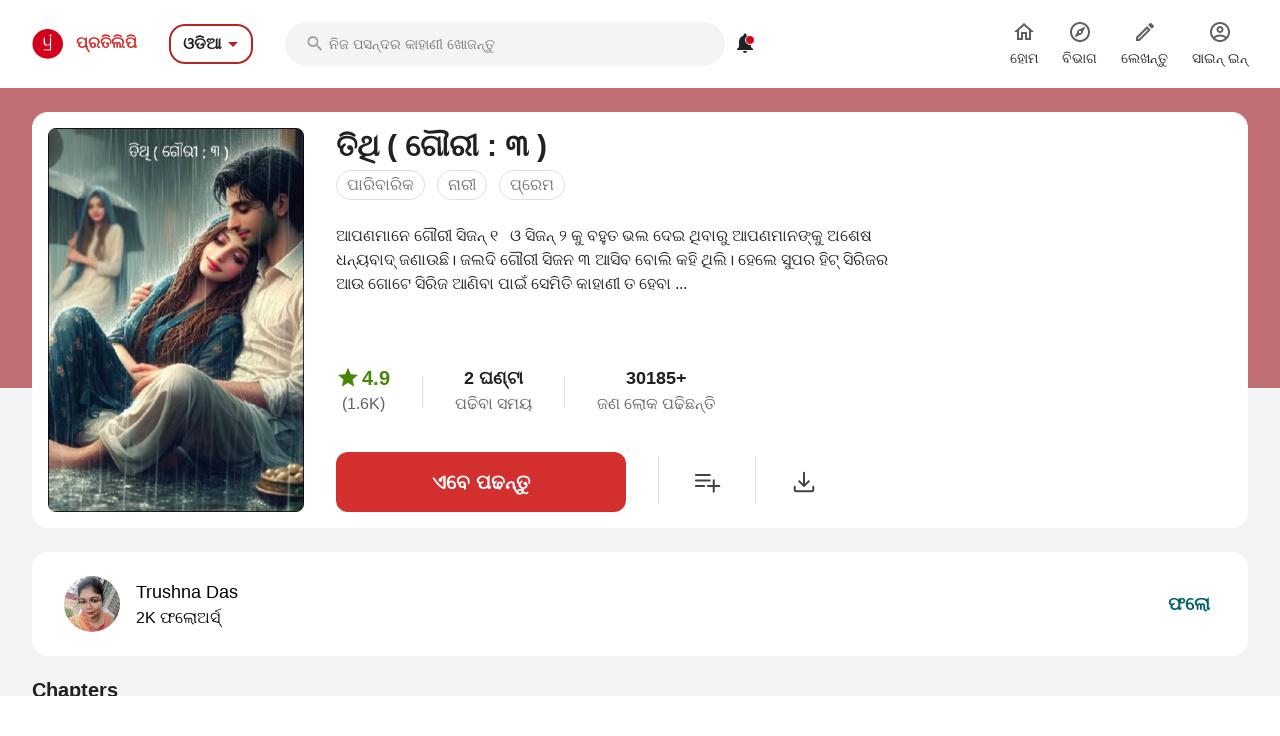

--- FILE ---
content_type: text/html; charset=utf-8
request_url: https://odia.pratilipi.com/series/tithi-gouri-by-trushna-das-tklewhs4j1r6
body_size: 82612
content:
<!doctype html>
<html data-n-head-ssr lang="od" data-n-head="%7B%22lang%22:%7B%22ssr%22:%22od%22%7D%7D">

<head>
  <title>Tithi  gouri  ୩ - An online Odia story written by Trushna Das | Pratilipi.com</title><meta data-n-head="ssr" charset="utf-8"><meta data-n-head="ssr" http-equiv="cache-control" content="no-store, no-cache, must-revalidate"><meta data-n-head="ssr" http-equiv="expires" content="0"><meta data-n-head="ssr" name="viewport" content="width=device-width, initial-scale=1"><meta data-n-head="ssr" name="format-detection" content="telephone=no"><meta data-n-head="ssr" name="google" content="notranslate"><meta data-n-head="ssr" name="author" content="Nasadiya Tech. Pvt. Ltd."><meta data-n-head="ssr" name="theme-color" content="#d00b12"><meta data-n-head="ssr" property="og:site_name" content="Pratilipi"><meta data-n-head="ssr" property="og:logo" content="https://static-assets.pratilipi.com/pratilipi-logo/png/Logo-2C-RGB-144px.png"><meta data-n-head="ssr" name="twitter:card" content="summary"><meta data-n-head="ssr" name="twitter:site" content="@TeamPratilipi"><meta data-n-head="ssr" property="fb:app_id" content="293990794105516"><meta data-n-head="ssr" property="al:android:app_name" content="Pratilipi"><meta data-n-head="ssr" property="al:ios:app_name" content="Pratilipi - Books and Stories"><meta data-n-head="ssr" property="al:ios:app_store_id" content="1484810435"><meta data-n-head="ssr" property="al:android:package" content="com.pratilipi.mobile.android"><meta data-n-head="ssr" data-hid="sentry-trace" name="sentry-trace" content="b7093241bd26481c9d8eaebd6fb7a4c8-a3995b059918ee20-0"><meta data-n-head="ssr" data-hid="sentry-baggage" name="baggage" content="sentry-environment=prod,sentry-release=b8569d991b2cd5b8263d26b967e7d8cdd0e1d29e,sentry-public_key=80fe779547f960e4ff59fdf2495872e3,sentry-trace_id=b7093241bd26481c9d8eaebd6fb7a4c8,sentry-sample_rate=0.001,sentry-transaction=GET%20%2Fseries%2Ftithi-gouri-by-trushna-das-tklewhs4j1r6,sentry-sampled=false"><meta data-n-head="ssr" data-hid="og:title" property="og:title" content="ତିଥି ( ଗୌରୀ : ୩ ) « Trushna Das | ପ୍ରତିଲିପି"><meta data-n-head="ssr" data-hid="description" name="description" content="Read &amp;  share the Odia story Tithi  gouri  ୩ written by Trushna Das from Pratilipi ✓ Rating: 4.98 / 5.0 ✓ 56 Chapters ✓ 30185 Reads"><meta data-n-head="ssr" data-hid="og:description" property="og:description" content="ଆପଣମାନେ ଗୌରୀ ସିଜନ୍ ୧   ଓ ସିଜନ୍ ୨ କୁ ବହୁତ ଭଲ ଦେଇ ଥିବାରୁ ଆପଣମାନଙ୍କୁ ଅଶେଷ ଧନ୍ୟବାଦ୍ ଜଣାଉଛି। ଜଲଦି ଗୌରୀ ସିଜନ ୩ ଆସିବ ବୋଲି କହି ଥିଲି। ହେଲେ ସୁପର ହିଟ୍ ସିରିଜର ଆଉ ଗୋଟେ  ସିରିଜ  ଆଣିବା ପାଇଁ ସେମିତି କାହାଣୀ ତ ହେବା ..."><meta data-n-head="ssr" data-hid="og:locale" property="og:locale" content="undefined"><meta data-n-head="ssr" data-hid="robots" name="robots" content="index,follow"><meta data-n-head="ssr" data-hid="og:image" property="og:image" content="https://static-assets.pratilipi.com/pratilipi/cover?pratilipiId=6755373542210135&amp;version=bdd8e5c6-a6fc-4bdc-a773-79fd8a5d4094&amp;type=jpg&amp;width=620&amp;enforceAspectRatio=false"><meta data-n-head="ssr" data-hid="og:image:type" property="og:image:type" content="jpeg"><meta data-n-head="ssr" data-hid="og:url" property="og:url" content="https://odia.pratilipi.com/series/tithi-gouri-by-trushna-das-tklewhs4j1r6"><meta data-n-head="ssr" data-hid="og:type" property="og:type" content="article"><meta data-n-head="ssr" data-hid="al:android:url" property="al:android:url" content="pratilipi://series/slug/tklewhs4j1r6"><meta data-n-head="ssr" data-hid="al:ios:url" property="al:ios:url" content="pratilipi://series/slug/tklewhs4j1r6"><meta data-n-head="ssr" data-hid="al:web:url" property="al:web:url" content="https://odia.pratilipi.com/series/tithi-gouri-by-trushna-das-tklewhs4j1r6"><meta data-n-head="ssr" data-hid="twitter:title" name="twitter:title" content="Tithi  gouri  ୩ - An online Odia story written by Trushna Das | Pratilipi.com"><meta data-n-head="ssr" data-hid="twitter:description" name="twitter:description" content="Read &amp;  share the Odia story Tithi  gouri  ୩ written by Trushna Das from Pratilipi ✓ Rating: 4.98 / 5.0 ✓ 56 Chapters ✓ 30185 Reads"><meta data-n-head="ssr" data-hid="twitter:image" name="twitter:image" content="https://static-assets.pratilipi.com/pratilipi/cover?pratilipiId=6755373542210135&amp;version=bdd8e5c6-a6fc-4bdc-a773-79fd8a5d4094&amp;type=jpg&amp;width=620&amp;enforceAspectRatio=false"><link data-n-head="ssr" rel="preconnect" crossorigin="true" href="//fonts.gstatic.com"><link data-n-head="ssr" rel="preconnect" crossorigin="true" href="//fonts.googleapis.com"><link data-n-head="ssr" rel="stylesheet preload prefetch" as="style" href="//fonts.googleapis.com/css2?family=Noto+Sans:wght@400;500;700&amp;display=swap" type="text/css" crossorigin="anonymous"><link data-n-head="ssr" rel="shortcut icon" type="image/png" href="/favicon.png"><link data-n-head="ssr" rel="dns-prefetch" href="//api.amplitude.com"><link data-n-head="ssr" rel="dns-prefetch" href="//cdn.amplitude.com"><link data-n-head="ssr" rel="dns-prefetch" href="//connect.facebook.net"><link data-n-head="ssr" rel="dns-prefetch" href="//graph.facebook.com"><link data-n-head="ssr" rel="canonical" href="https://odia.pratilipi.com/series/tithi-gouri-by-trushna-das-tklewhs4j1r6"><script data-n-head="ssr" data-hid="gtm-script" type="3e75c27b665cf793de32cd9a-text/javascript">if(!window._gtm_init){window._gtm_init=1;(function(w,n,d,m,e,p){w[d]=(w[d]==1||n[d]=='yes'||n[d]==1||n[m]==1||(w[e]&&w[e][p]&&w[e][p]()))?1:0})(window,navigator,'doNotTrack','msDoNotTrack','external','msTrackingProtectionEnabled');(function(w,d,s,l,x,y){w[x]={};w._gtm_inject=function(i){if(w.doNotTrack||w[x][i])return;w[x][i]=1;w[l]=w[l]||[];w[l].push({'gtm.start':new Date().getTime(),event:'gtm.js'});var f=d.getElementsByTagName(s)[0],j=d.createElement(s);j.async=true;j.src='https://www.googletagmanager.com/gtm.js?id='+i;f.parentNode.insertBefore(j,f);};w[y]('GTM-KZSL8KF')})(window,document,'script','dataLayer','_gtm_ids','_gtm_inject')}</script><script data-n-head="ssr" src="https://www.googletagmanager.com/gtag/js?id=G-QR1MC0BT5G" async type="3e75c27b665cf793de32cd9a-text/javascript"></script><script data-n-head="ssr" data-hid="schema" type="application/ld+json">{"@context":"https://schema.org","@graph":[{"@context":"https://schema.org","@type":"Book","bookFormat":"https://schema.org/EBook","name":"ତିଥି ( ଗୌରୀ : ୩ )","headline":"ତିଥି ( ଗୌରୀ : ୩ )","image":"https://static-assets.pratilipi.com/pratilipi/cover?pratilipiId=6755373542210135&amp;version=bdd8e5c6-a6fc-4bdc-a773-79fd8a5d4094","description":"ଆପଣମାନେ ଗୌରୀ ସିଜନ୍ ୧   ଓ ସିଜନ୍ ୨ କୁ ବହୁତ ଭଲ ଦେଇ ଥିବାରୁ ଆପଣମାନଙ୍କୁ ଅଶେଷ ଧନ୍ୟବାଦ୍ ଜଣାଉଛି। ଜଲଦି ଗୌରୀ ସିଜନ ୩ ଆସିବ ବୋଲି କହି ଥିଲି। ହେଲେ ସୁପର ହିଟ୍ ସିରିଜର ଆଉ ଗୋଟେ ସିରିଜ ଆଣିବା ପାଇଁ ସେମିତି କାହାଣୀ ତ ହେବା ...","genre":"ପାରିବାରିକ,ନାରୀ,ପ୍ରେମ","inLanguage":"or","url":"https://odia.pratilipi.com/series/ତିଥି-ଗୌରୀ-୩-tklewhs4j1r6","author":{"@context":"https://schema.org","@type":"Person","name":"Trushna Das","url":"https://odia.pratilipi.com/user/trushna-das-395576kqac","image":"https://static-assets.pratilipi.com/author/image?authorId=6800000018777937&amp;version=ac6d50cd-5905-46b7-866d-012c41f13d14"},"publisher":{"@type":"Organization","name":"Pratilipi","url":"https://odia.pratilipi.com","logo":{"@type":"ImageObject","url":"https://odia.pratilipi.com/icon.png","width":512,"height":512}},"datePublished":"2024-02-18T07:19:42.000Z","timeRequired":"PT2H126M","aggregateRating":{"@context":"https://schema.org","@type":"AggregateRating","ratingCount":1609,"itemReviewed":{"@context":"https://schema.org","@type":"Thing","name":"ତିଥି ( ଗୌରୀ : ୩ )"},"reviewCount":461,"worstRating":1,"bestRating":5,"ratingValue":4.98}},{"@context":"https://schema.org","@type":"ItemList","itemListElement":[{"@type":"ListItem","position":1,"item":{"@context":"https://schema.org","@type":["Book","Chapter"],"headline":"ତିଥି ( ଗୌରୀ : ୩ )","name":"ତିଥି ( ଗୌରୀ : ୩ )","inLanguage":"or","timeRequired":"PT0H3M","datePublished":"2024-02-17T22:43:47.000Z","author":{"@context":"https://schema.org","@type":"Person","name":"Trushna Das","url":"https://odia.pratilipi.com/user/trushna-das-395576kqac","image":"https://static-assets.pratilipi.com/author/image?authorId=6800000018777937&amp;version=ac6d50cd-5905-46b7-866d-012c41f13d14"},"aggregateRating":{"@context":"https://schema.org","@type":"AggregateRating","ratingCount":41,"itemReviewed":{"@context":"https://schema.org","@type":"Thing","name":"ତିଥି ( ଗୌରୀ : ୩ )"},"worstRating":1,"bestRating":5,"ratingValue":4.95}}},{"@type":"ListItem","position":2,"item":{"@context":"https://schema.org","@type":["Book","Chapter"],"headline":"ତିଥି ( ଗୌରୀ :୩ ) : ୨","name":"ତିଥି ( ଗୌରୀ :୩ ) : ୨","inLanguage":"or","timeRequired":"PT0H4M","datePublished":"2024-02-18T18:30:24.000Z","author":{"@context":"https://schema.org","@type":"Person","name":"Trushna Das","url":"https://odia.pratilipi.com/user/trushna-das-395576kqac","image":"https://static-assets.pratilipi.com/author/image?authorId=6800000018777937&amp;version=ac6d50cd-5905-46b7-866d-012c41f13d14"},"aggregateRating":{"@context":"https://schema.org","@type":"AggregateRating","ratingCount":34,"itemReviewed":{"@context":"https://schema.org","@type":"Thing","name":"ତିଥି ( ଗୌରୀ :୩ ) : ୨"},"worstRating":1,"bestRating":5,"ratingValue":4.94}}},{"@type":"ListItem","position":3,"item":{"@context":"https://schema.org","@type":["Book","Chapter"],"headline":"ତିଥି ( ଗୌରୀ : ୩ ) : ୩","name":"ତିଥି ( ଗୌରୀ : ୩ ) : ୩","inLanguage":"or","timeRequired":"PT0H3M","datePublished":"2024-02-19T21:15:50.000Z","author":{"@context":"https://schema.org","@type":"Person","name":"Trushna Das","url":"https://odia.pratilipi.com/user/trushna-das-395576kqac","image":"https://static-assets.pratilipi.com/author/image?authorId=6800000018777937&amp;version=ac6d50cd-5905-46b7-866d-012c41f13d14"},"aggregateRating":{"@context":"https://schema.org","@type":"AggregateRating","ratingCount":36,"itemReviewed":{"@context":"https://schema.org","@type":"Thing","name":"ତିଥି ( ଗୌରୀ : ୩ ) : ୩"},"worstRating":1,"bestRating":5,"ratingValue":4.94}}},{"@type":"ListItem","position":4,"item":{"@context":"https://schema.org","@type":["Book","Chapter"],"headline":"ତିଥି ( ଗୌରୀ : ୩ ) : ୪","name":"ତିଥି ( ଗୌରୀ : ୩ ) : ୪","inLanguage":"or","timeRequired":"PT0H5M","datePublished":"2024-02-20T18:30:27.000Z","author":{"@context":"https://schema.org","@type":"Person","name":"Trushna Das","url":"https://odia.pratilipi.com/user/trushna-das-395576kqac","image":"https://static-assets.pratilipi.com/author/image?authorId=6800000018777937&amp;version=ac6d50cd-5905-46b7-866d-012c41f13d14"},"aggregateRating":{"@context":"https://schema.org","@type":"AggregateRating","ratingCount":27,"itemReviewed":{"@context":"https://schema.org","@type":"Thing","name":"ତିଥି ( ଗୌରୀ : ୩ ) : ୪"},"worstRating":1,"bestRating":5,"ratingValue":4.93}}},{"@type":"ListItem","position":5,"item":{"@context":"https://schema.org","@type":["Book","Chapter"],"headline":"ତିଥି ( ଗୌରୀ : ୩ ) : ୫","name":"ତିଥି ( ଗୌରୀ : ୩ ) : ୫","inLanguage":"or","timeRequired":"PT0H4M","datePublished":"2024-02-21T18:30:54.000Z","author":{"@context":"https://schema.org","@type":"Person","name":"Trushna Das","url":"https://odia.pratilipi.com/user/trushna-das-395576kqac","image":"https://static-assets.pratilipi.com/author/image?authorId=6800000018777937&amp;version=ac6d50cd-5905-46b7-866d-012c41f13d14"},"aggregateRating":{"@context":"https://schema.org","@type":"AggregateRating","ratingCount":33,"itemReviewed":{"@context":"https://schema.org","@type":"Thing","name":"ତିଥି ( ଗୌରୀ : ୩ ) : ୫"},"worstRating":1,"bestRating":5,"ratingValue":4.94}}},{"@type":"ListItem","position":6,"item":{"@context":"https://schema.org","@type":["Book","Chapter"],"headline":"( ଗୌରୀ : ୩ ) : ୬","name":"( ଗୌରୀ : ୩ ) : ୬","inLanguage":"or","timeRequired":"PT0H3M","datePublished":"2024-02-22T18:30:17.000Z","author":{"@context":"https://schema.org","@type":"Person","name":"Trushna Das","url":"https://odia.pratilipi.com/user/trushna-das-395576kqac","image":"https://static-assets.pratilipi.com/author/image?authorId=6800000018777937&amp;version=ac6d50cd-5905-46b7-866d-012c41f13d14"},"aggregateRating":{"@context":"https://schema.org","@type":"AggregateRating","ratingCount":31,"itemReviewed":{"@context":"https://schema.org","@type":"Thing","name":"( ଗୌରୀ : ୩ ) : ୬"},"worstRating":1,"bestRating":5,"ratingValue":4.9}}},{"@type":"ListItem","position":7,"item":{"@context":"https://schema.org","@type":["Book","Chapter"],"headline":"ତିଥି ( ଗୌରୀ : ୩ ) : ୭","name":"ତିଥି ( ଗୌରୀ : ୩ ) : ୭","inLanguage":"or","timeRequired":"PT0H4M","datePublished":"2024-02-24T15:11:52.000Z","author":{"@context":"https://schema.org","@type":"Person","name":"Trushna Das","url":"https://odia.pratilipi.com/user/trushna-das-395576kqac","image":"https://static-assets.pratilipi.com/author/image?authorId=6800000018777937&amp;version=ac6d50cd-5905-46b7-866d-012c41f13d14"},"aggregateRating":{"@context":"https://schema.org","@type":"AggregateRating","ratingCount":26,"itemReviewed":{"@context":"https://schema.org","@type":"Thing","name":"ତିଥି ( ଗୌରୀ : ୩ ) : ୭"},"worstRating":1,"bestRating":5,"ratingValue":5}}},{"@type":"ListItem","position":8,"item":{"@context":"https://schema.org","@type":["Book","Chapter"],"headline":"ତିଥି ( ଗୌରୀ : ୩ ) : ୮","name":"ତିଥି ( ଗୌରୀ : ୩ ) : ୮","inLanguage":"or","timeRequired":"PT0H4M","datePublished":"2024-02-25T07:03:19.000Z","author":{"@context":"https://schema.org","@type":"Person","name":"Trushna Das","url":"https://odia.pratilipi.com/user/trushna-das-395576kqac","image":"https://static-assets.pratilipi.com/author/image?authorId=6800000018777937&amp;version=ac6d50cd-5905-46b7-866d-012c41f13d14"},"aggregateRating":{"@context":"https://schema.org","@type":"AggregateRating","ratingCount":29,"itemReviewed":{"@context":"https://schema.org","@type":"Thing","name":"ତିଥି ( ଗୌରୀ : ୩ ) : ୮"},"worstRating":1,"bestRating":5,"ratingValue":4.97}}},{"@type":"ListItem","position":9,"item":{"@context":"https://schema.org","@type":["Book","Chapter"],"headline":"ତିଥି ( ଗୌରୀ : ୩ ) : ୯","name":"ତିଥି ( ଗୌରୀ : ୩ ) : ୯","inLanguage":"or","timeRequired":"PT0H5M","datePublished":"2024-02-25T18:30:53.000Z","author":{"@context":"https://schema.org","@type":"Person","name":"Trushna Das","url":"https://odia.pratilipi.com/user/trushna-das-395576kqac","image":"https://static-assets.pratilipi.com/author/image?authorId=6800000018777937&amp;version=ac6d50cd-5905-46b7-866d-012c41f13d14"},"aggregateRating":{"@context":"https://schema.org","@type":"AggregateRating","ratingCount":28,"itemReviewed":{"@context":"https://schema.org","@type":"Thing","name":"ତିଥି ( ଗୌରୀ : ୩ ) : ୯"},"worstRating":1,"bestRating":5,"ratingValue":5}}},{"@type":"ListItem","position":10,"item":{"@context":"https://schema.org","@type":["Book","Chapter"],"headline":"ତିଥି ( ଗୌରୀ : ୩ ) : ୧୦","name":"ତିଥି ( ଗୌରୀ : ୩ ) : ୧୦","inLanguage":"or","timeRequired":"PT0H2M","datePublished":"2024-02-26T18:30:30.000Z","author":{"@context":"https://schema.org","@type":"Person","name":"Trushna Das","url":"https://odia.pratilipi.com/user/trushna-das-395576kqac","image":"https://static-assets.pratilipi.com/author/image?authorId=6800000018777937&amp;version=ac6d50cd-5905-46b7-866d-012c41f13d14"},"aggregateRating":{"@context":"https://schema.org","@type":"AggregateRating","ratingCount":33,"itemReviewed":{"@context":"https://schema.org","@type":"Thing","name":"ତିଥି ( ଗୌରୀ : ୩ ) : ୧୦"},"worstRating":1,"bestRating":5,"ratingValue":5}}},{"@type":"ListItem","position":11,"item":{"@context":"https://schema.org","@type":["Book","Chapter"],"headline":"ତିଥି ( ଗୌରୀ : ୩ ) : ୧୧","name":"ତିଥି ( ଗୌରୀ : ୩ ) : ୧୧","inLanguage":"or","timeRequired":"PT0H3M","datePublished":"2024-02-27T18:30:13.000Z","author":{"@context":"https://schema.org","@type":"Person","name":"Trushna Das","url":"https://odia.pratilipi.com/user/trushna-das-395576kqac","image":"https://static-assets.pratilipi.com/author/image?authorId=6800000018777937&amp;version=ac6d50cd-5905-46b7-866d-012c41f13d14"},"aggregateRating":{"@context":"https://schema.org","@type":"AggregateRating","ratingCount":33,"itemReviewed":{"@context":"https://schema.org","@type":"Thing","name":"ତିଥି ( ଗୌରୀ : ୩ ) : ୧୧"},"worstRating":1,"bestRating":5,"ratingValue":5}}},{"@type":"ListItem","position":12,"item":{"@context":"https://schema.org","@type":["Book","Chapter"],"headline":"ତିଥି ( ଗୌରୀ : ୩ ) : ୧୨","name":"ତିଥି ( ଗୌରୀ : ୩ ) : ୧୨","inLanguage":"or","timeRequired":"PT0H2M","datePublished":"2024-02-28T18:30:33.000Z","author":{"@context":"https://schema.org","@type":"Person","name":"Trushna Das","url":"https://odia.pratilipi.com/user/trushna-das-395576kqac","image":"https://static-assets.pratilipi.com/author/image?authorId=6800000018777937&amp;version=ac6d50cd-5905-46b7-866d-012c41f13d14"},"aggregateRating":{"@context":"https://schema.org","@type":"AggregateRating","ratingCount":31,"itemReviewed":{"@context":"https://schema.org","@type":"Thing","name":"ତିଥି ( ଗୌରୀ : ୩ ) : ୧୨"},"worstRating":1,"bestRating":5,"ratingValue":5}}},{"@type":"ListItem","position":13,"item":{"@context":"https://schema.org","@type":["Book","Chapter"],"headline":"ତିଥି ( ଗୌରୀ : ୩ ) : ୧୩","name":"ତିଥି ( ଗୌରୀ : ୩ ) : ୧୩","inLanguage":"or","timeRequired":"PT0H3M","datePublished":"2024-02-29T18:30:28.000Z","author":{"@context":"https://schema.org","@type":"Person","name":"Trushna Das","url":"https://odia.pratilipi.com/user/trushna-das-395576kqac","image":"https://static-assets.pratilipi.com/author/image?authorId=6800000018777937&amp;version=ac6d50cd-5905-46b7-866d-012c41f13d14"},"aggregateRating":{"@context":"https://schema.org","@type":"AggregateRating","ratingCount":29,"itemReviewed":{"@context":"https://schema.org","@type":"Thing","name":"ତିଥି ( ଗୌରୀ : ୩ ) : ୧୩"},"worstRating":1,"bestRating":5,"ratingValue":5}}},{"@type":"ListItem","position":14,"item":{"@context":"https://schema.org","@type":["Book","Chapter"],"headline":"ତିଥି ( ଗୌରୀ : ୩ ) : ୧୪","name":"ତିଥି ( ଗୌରୀ : ୩ ) : ୧୪","inLanguage":"or","timeRequired":"PT0H3M","datePublished":"2024-03-01T18:30:39.000Z","author":{"@context":"https://schema.org","@type":"Person","name":"Trushna Das","url":"https://odia.pratilipi.com/user/trushna-das-395576kqac","image":"https://static-assets.pratilipi.com/author/image?authorId=6800000018777937&amp;version=ac6d50cd-5905-46b7-866d-012c41f13d14"},"aggregateRating":{"@context":"https://schema.org","@type":"AggregateRating","ratingCount":28,"itemReviewed":{"@context":"https://schema.org","@type":"Thing","name":"ତିଥି ( ଗୌରୀ : ୩ ) : ୧୪"},"worstRating":1,"bestRating":5,"ratingValue":5}}},{"@type":"ListItem","position":15,"item":{"@context":"https://schema.org","@type":["Book","Chapter"],"headline":"ତିଥି ( ଗୌରୀ : ୩ ) : ୧୫","name":"ତିଥି ( ଗୌରୀ : ୩ ) : ୧୫","inLanguage":"or","timeRequired":"PT0H3M","datePublished":"2024-03-02T18:30:24.000Z","author":{"@context":"https://schema.org","@type":"Person","name":"Trushna Das","url":"https://odia.pratilipi.com/user/trushna-das-395576kqac","image":"https://static-assets.pratilipi.com/author/image?authorId=6800000018777937&amp;version=ac6d50cd-5905-46b7-866d-012c41f13d14"},"aggregateRating":{"@context":"https://schema.org","@type":"AggregateRating","ratingCount":41,"itemReviewed":{"@context":"https://schema.org","@type":"Thing","name":"ତିଥି ( ଗୌରୀ : ୩ ) : ୧୫"},"worstRating":1,"bestRating":5,"ratingValue":4.98}}},{"@type":"ListItem","position":16,"item":{"@context":"https://schema.org","@type":["Book","Chapter"],"headline":"ତିଥି ( ଗୌରୀ : ୩ ) : ୧୬","name":"ତିଥି ( ଗୌରୀ : ୩ ) : ୧୬","inLanguage":"or","timeRequired":"PT0H3M","datePublished":"2024-03-03T18:30:04.000Z","author":{"@context":"https://schema.org","@type":"Person","name":"Trushna Das","url":"https://odia.pratilipi.com/user/trushna-das-395576kqac","image":"https://static-assets.pratilipi.com/author/image?authorId=6800000018777937&amp;version=ac6d50cd-5905-46b7-866d-012c41f13d14"},"aggregateRating":{"@context":"https://schema.org","@type":"AggregateRating","ratingCount":31,"itemReviewed":{"@context":"https://schema.org","@type":"Thing","name":"ତିଥି ( ଗୌରୀ : ୩ ) : ୧୬"},"worstRating":1,"bestRating":5,"ratingValue":5}}},{"@type":"ListItem","position":17,"item":{"@context":"https://schema.org","@type":["Book","Chapter"],"headline":"ତିଥି ( ଗୌରୀ : ୩ ) : ୧୭","name":"ତିଥି ( ଗୌରୀ : ୩ ) : ୧୭","inLanguage":"or","timeRequired":"PT0H3M","datePublished":"2024-03-04T20:18:44.000Z","author":{"@context":"https://schema.org","@type":"Person","name":"Trushna Das","url":"https://odia.pratilipi.com/user/trushna-das-395576kqac","image":"https://static-assets.pratilipi.com/author/image?authorId=6800000018777937&amp;version=ac6d50cd-5905-46b7-866d-012c41f13d14"},"aggregateRating":{"@context":"https://schema.org","@type":"AggregateRating","ratingCount":34,"itemReviewed":{"@context":"https://schema.org","@type":"Thing","name":"ତିଥି ( ଗୌରୀ : ୩ ) : ୧୭"},"worstRating":1,"bestRating":5,"ratingValue":4.91}}},{"@type":"ListItem","position":18,"item":{"@context":"https://schema.org","@type":["Book","Chapter"],"headline":"ତିଥି ( ଗୌରୀ : ୩ ) : ୧୮","name":"ତିଥି ( ଗୌରୀ : ୩ ) : ୧୮","inLanguage":"or","timeRequired":"PT0H3M","datePublished":"2024-03-05T21:07:07.000Z","author":{"@context":"https://schema.org","@type":"Person","name":"Trushna Das","url":"https://odia.pratilipi.com/user/trushna-das-395576kqac","image":"https://static-assets.pratilipi.com/author/image?authorId=6800000018777937&amp;version=ac6d50cd-5905-46b7-866d-012c41f13d14"},"aggregateRating":{"@context":"https://schema.org","@type":"AggregateRating","ratingCount":35,"itemReviewed":{"@context":"https://schema.org","@type":"Thing","name":"ତିଥି ( ଗୌରୀ : ୩ ) : ୧୮"},"worstRating":1,"bestRating":5,"ratingValue":5}}},{"@type":"ListItem","position":19,"item":{"@context":"https://schema.org","@type":["Book","Chapter"],"headline":"ତିଥି ( ଗୌରୀ : ୩ ) : ୧୯","name":"ତିଥି ( ଗୌରୀ : ୩ ) : ୧୯","inLanguage":"or","timeRequired":"PT0H3M","datePublished":"2024-03-06T18:30:46.000Z","author":{"@context":"https://schema.org","@type":"Person","name":"Trushna Das","url":"https://odia.pratilipi.com/user/trushna-das-395576kqac","image":"https://static-assets.pratilipi.com/author/image?authorId=6800000018777937&amp;version=ac6d50cd-5905-46b7-866d-012c41f13d14"},"aggregateRating":{"@context":"https://schema.org","@type":"AggregateRating","ratingCount":37,"itemReviewed":{"@context":"https://schema.org","@type":"Thing","name":"ତିଥି ( ଗୌରୀ : ୩ ) : ୧୯"},"worstRating":1,"bestRating":5,"ratingValue":5}}},{"@type":"ListItem","position":20,"item":{"@context":"https://schema.org","@type":["Book","Chapter"],"headline":"ତିଥି ( ଗୌରୀ : ୩ ) : ୨୦","name":"ତିଥି ( ଗୌରୀ : ୩ ) : ୨୦","inLanguage":"or","timeRequired":"PT0H3M","datePublished":"2024-03-07T19:15:07.000Z","author":{"@context":"https://schema.org","@type":"Person","name":"Trushna Das","url":"https://odia.pratilipi.com/user/trushna-das-395576kqac","image":"https://static-assets.pratilipi.com/author/image?authorId=6800000018777937&amp;version=ac6d50cd-5905-46b7-866d-012c41f13d14"},"aggregateRating":{"@context":"https://schema.org","@type":"AggregateRating","ratingCount":35,"itemReviewed":{"@context":"https://schema.org","@type":"Thing","name":"ତିଥି ( ଗୌରୀ : ୩ ) : ୨୦"},"worstRating":1,"bestRating":5,"ratingValue":4.91}}}]}]}</script><link rel="preload" href="https://mark8-static.pratilipi.com/seo-suite/fdcad98e671aea60.js" as="script"><link rel="preload" href="https://mark8-static.pratilipi.com/seo-suite/f90df5c6c69991bc.js" as="script"><link rel="preload" href="https://mark8-static.pratilipi.com/seo-suite/ab95be59432b4b1b.js" as="script"><link rel="preload" href="https://mark8-static.pratilipi.com/seo-suite/a92367e9e4e95e43.js" as="script"><link rel="preload" href="https://mark8-static.pratilipi.com/seo-suite/6e0412ea4ee0fbc5.js" as="script"><style data-vue-ssr-id="382a115c:0 3556748c:0 1e802a4c:0 44bb1b15:0 9f5401de:0 4891dfec:0 63b6608b:0 357fed34:0 2d359164:0 9d3c4dc0:0 c98e93fe:0 3fc20400:0 1c81d0b6:0 80b42ea4:0 c30182b0:0 20cc4ac0:0 00a164c6:0 dedd5dde:0 5cfab596:0 6edd72de:0 f733cafa:0 2e7efea6:0 615c0f78:0 2ee04120:0 609428ac:0 e00cfb56:0">.tw-container{width:100%;margin-right:auto;margin-left:auto;padding-right:1rem;padding-left:1rem;}@media (min-width: 640px){.tw-container{max-width:640px;}}@media (min-width: 768px){.tw-container{max-width:768px;}}@media (min-width: 1024px){.tw-container{max-width:1024px;padding-right:1rem;padding-left:1rem;}}@media (min-width: 1280px){.tw-container{max-width:1280px;padding-right:2rem;padding-left:2rem;}}@media (min-width: 1536px){.tw-container{max-width:1536px;}}.tw-i-16{width:16px !important;height:16px !important;font-size:16px !important;}.tw-i-20{width:20px !important;height:20px !important;font-size:20px !important;}.tw-i-24{width:24px !important;height:24px !important;font-size:24px !important;}.tw-i-32{width:32px !important;height:32px !important;font-size:32px !important;}.tw-w-30{width:120px !important;max-width:120px !important;}.tw-h-45{height:180px !important;}.tw-pratilipi-black{color:#212121;text-decoration:none;-webkit-text-decoration-line:none;text-decoration-line:none;}.\!tw-pratilipi-black{color:#212121 !important;text-decoration:none !important;-webkit-text-decoration-line:none !important;text-decoration-line:none !important;}.tw-pratilipi-black:hover{text-decoration:none;-webkit-text-decoration-line:none;text-decoration-line:none;color:#212121;}.\!tw-pratilipi-black:hover{text-decoration:none !important;-webkit-text-decoration-line:none !important;text-decoration-line:none !important;color:#212121 !important;}.tw-pratilipi-black:focus{text-decoration:none;-webkit-text-decoration-line:none;text-decoration-line:none;color:#212121;}.\!tw-pratilipi-black:focus{text-decoration:none !important;-webkit-text-decoration-line:none !important;text-decoration-line:none !important;color:#212121 !important;}.tw-pratilipi-grey{color:#616161;text-decoration:none;-webkit-text-decoration-line:none;text-decoration-line:none;}.tw-pratilipi-grey:hover{text-decoration:none;-webkit-text-decoration-line:none;text-decoration-line:none;color:#616161;}.tw-pratilipi-grey:focus{text-decoration:none;-webkit-text-decoration-line:none;text-decoration-line:none;color:#616161;}.tw-fixed{position:fixed;}.tw-absolute{position:absolute;}.tw-relative{position:relative;}.tw-sticky{position:-webkit-sticky;position:sticky;}.tw-inset-0{top:0px;right:0px;bottom:0px;left:0px;}.tw-inset-x-0{left:0px;right:0px;}.tw-top-0{top:0px;}.tw-bottom-0{bottom:0px;}.tw-left-0{left:0px;}.tw-right-0{right:0px;}.tw-top-4{top:1rem;}.tw-right-4{right:1rem;}.tw-top-6{top:1.5rem;}.tw-top-3{top:0.75rem;}.tw-top-8{top:2rem;}.tw-right-2{right:0.5rem;}.tw-top-1{top:0.25rem;}.tw-right-0\.5{right:0.125rem;}.tw-top-\[20\%\]{top:20%;}.tw-bottom-14{bottom:3.5rem;}.tw-z-999{z-index:999;}.tw-z-99{z-index:99;}.tw-z-\[1040\]{z-index:1040;}.tw-z-\[100\]{z-index:100;}.tw-z-50{z-index:50;}.tw-z-10{z-index:10;}.tw-z-9999{z-index:9999;}.tw-z-20{z-index:20;}.tw-m-0{margin:0px;}.tw-mx-auto{margin-left:auto;margin-right:auto;}.tw-my-4{margin-top:1rem;margin-bottom:1rem;}.tw-my-auto{margin-top:auto;margin-bottom:auto;}.tw-my-0{margin-top:0px;margin-bottom:0px;}.tw-mx-2\.5{margin-left:0.625rem;margin-right:0.625rem;}.tw-mx-2{margin-left:0.5rem;margin-right:0.5rem;}.-tw-mx-4{margin-left:-1rem;margin-right:-1rem;}.tw-my-3{margin-top:0.75rem;margin-bottom:0.75rem;}.tw-mx-0{margin-left:0px;margin-right:0px;}.tw-mx-0\.5{margin-left:0.125rem;margin-right:0.125rem;}.tw-mx-1\.5{margin-left:0.375rem;margin-right:0.375rem;}.tw-mx-1{margin-left:0.25rem;margin-right:0.25rem;}.tw-mx-4{margin-left:1rem;margin-right:1rem;}.tw-my-2{margin-top:0.5rem;margin-bottom:0.5rem;}.tw-mx-\[-18px\]{margin-left:-18px;margin-right:-18px;}.tw-my-8{margin-top:2rem;margin-bottom:2rem;}.tw-my-6{margin-top:1.5rem;margin-bottom:1.5rem;}.tw-my-5{margin-top:1.25rem;margin-bottom:1.25rem;}.tw-my-1{margin-top:0.25rem;margin-bottom:0.25rem;}.tw-mt-2{margin-top:0.5rem;}.tw-ml-3{margin-left:0.75rem;}.tw-mb-5{margin-bottom:1.25rem;}.tw-mb-3{margin-bottom:0.75rem;}.tw-mb-\[24px\]{margin-bottom:24px;}.-tw-mt-2{margin-top:-0.5rem;}.tw-mb-4{margin-bottom:1rem;}.tw-mb-6{margin-bottom:1.5rem;}.tw-mb-8{margin-bottom:2rem;}.tw-mt-4{margin-top:1rem;}.tw-mt-1{margin-top:0.25rem;}.tw-mt-8{margin-top:2rem;}.tw-mt-6{margin-top:1.5rem;}.tw-mr-4{margin-right:1rem;}.-tw-mt-7{margin-top:-1.75rem;}.tw-mb-1{margin-bottom:0.25rem;}.-tw-mt-5{margin-top:-1.25rem;}.tw-ml-auto{margin-left:auto;}.-tw-mt-10{margin-top:-2.5rem;}.tw-mt-0{margin-top:0px;}.tw-mb-2\.5{margin-bottom:0.625rem;}.tw-mb-2{margin-bottom:0.5rem;}.tw-ml-2{margin-left:0.5rem;}.tw-ml-16{margin-left:4rem;}.\!tw-ml-auto{margin-left:auto !important;}.tw-mt-\[-18px\]{margin-top:-18px;}.tw-mb-0{margin-bottom:0px;}.tw-mr-2{margin-right:0.5rem;}.tw-mb-\[4px\]{margin-bottom:4px;}.tw-mt-3{margin-top:0.75rem;}.tw-mt-1\.5{margin-top:0.375rem;}.tw-mt-0\.5{margin-top:0.125rem;}.tw-mt-12{margin-top:3rem;}.\!tw-block{display:block !important;}.tw-block{display:block;}.\!tw-inline-block{display:inline-block !important;}.tw-inline-block{display:inline-block;}.tw-inline{display:inline;}.tw-flex{display:flex;}.tw-grid{display:grid;}.tw-hidden{display:none;}.tw-h-12{height:3rem;}.tw-h-6{height:1.5rem;}.tw-h-7{height:1.75rem;}.tw-h-16{height:4rem;}.tw-h-5{height:1.25rem;}.tw-h-20{height:5rem;}.tw-h-auto{height:auto;}.tw-h-36{height:9rem;}.tw-h-full{height:100%;}.tw-h-3\/4{height:75%;}.tw-h-0\.5{height:0.125rem;}.tw-h-0{height:0px;}.tw-h-2\.5{height:0.625rem;}.tw-h-2{height:0.5rem;}.tw-h-\[22px\]{height:22px;}.tw-h-max{height:-webkit-max-content;height:-moz-max-content;height:max-content;}.tw-h-\[60px\]{height:60px;}.tw-h-10{height:2.5rem;}.tw-h-9{height:2.25rem;}.tw-h-8{height:2rem;}.\!tw-h-16{height:4rem !important;}.tw-h-px{height:1px;}.tw-h-fit{height:-webkit-fit-content;height:-moz-fit-content;height:fit-content;}.tw-h-4{height:1rem;}.tw-max-h-\[600px\]{max-height:600px;}.tw-min-h-\[40px\]{min-height:40px;}.tw-min-h-\[34px\]{min-height:34px;}.tw-min-h-screen{min-height:100vh;}.tw-w-full{width:100%;}.tw-w-12{width:3rem;}.tw-w-6{width:1.5rem;}.tw-w-7{width:1.75rem;}.tw-w-16{width:4rem;}.tw-w-5{width:1.25rem;}.tw-w-20{width:5rem;}.tw-w-52{width:13rem;}.tw-w-fit{width:-webkit-fit-content;width:-moz-fit-content;width:fit-content;}.tw-w-\[0\.5px\]{width:0.5px;}.tw-w-\[90\%\]{width:90%;}.tw-w-\[10\%\]{width:10%;}.tw-w-32{width:8rem;}.tw-w-2\.5{width:0.625rem;}.tw-w-2{width:0.5rem;}.tw-w-80{width:20rem;}.tw-w-10{width:2.5rem;}.tw-w-9{width:2.25rem;}.tw-w-8{width:2rem;}.\!tw-w-12{width:3rem !important;}.tw-w-px{width:1px;}.tw-w-28{width:7rem;}.tw-w-4{width:1rem;}.tw-min-w-\[120px\]{min-width:120px;}.tw-min-w-full{min-width:100%;}.tw-min-w-\[22px\]{min-width:22px;}.tw-max-w-sm{max-width:24rem;}.tw-max-w-md{max-width:28rem;}.tw-max-w-2xl{max-width:42rem;}.tw-max-w-lg{max-width:32rem;}.tw-max-w-\[440px\]{max-width:440px;}.tw-max-w-full{max-width:100%;}.tw-max-w-none{max-width:none;}.tw-max-w-xl{max-width:36rem;}.tw-max-w-3xl{max-width:48rem;}.tw-max-w-7xl{max-width:80rem;}.tw-flex-1{flex:1 1 0%;}.tw-flex-shrink-0{flex-shrink:0;}.tw-flex-grow{flex-grow:1;}.-tw-rotate-90{--tw-rotate:-90deg;transform:translate(var(--tw-translate-x), var(--tw-translate-y)) rotate(var(--tw-rotate)) skewX(var(--tw-skew-x)) skewY(var(--tw-skew-y)) scaleX(var(--tw-scale-x)) scaleY(var(--tw-scale-y));}.\!tw-cursor-pointer{cursor:pointer !important;}.tw-cursor-pointer{cursor:pointer;}.tw-cursor-not-allowed{cursor:not-allowed;}.tw-list-inside{list-style-position:inside;}.tw-list-none{list-style-type:none;}.tw-grid-cols-2{grid-template-columns:repeat(2, minmax(0, 1fr));}.tw-grid-cols-1{grid-template-columns:repeat(1, minmax(0, 1fr));}.tw-flex-row{flex-direction:row;}.tw-flex-col{flex-direction:column;}.tw-flex-wrap{flex-wrap:wrap;}.tw-items-start{align-items:flex-start;}.tw-items-center{align-items:center;}.tw-justify-start{justify-content:flex-start;}.tw-justify-end{justify-content:flex-end;}.tw-justify-center{justify-content:center;}.tw-justify-between{justify-content:space-between;}.tw-gap-3{gap:0.75rem;}.tw-gap-4{gap:1rem;}.tw-gap-2{gap:0.5rem;}.tw-gap-8{gap:2rem;}.tw-gap-5{gap:1.25rem;}.tw-gap-1{gap:0.25rem;}.tw-space-y-4 > :not([hidden]) ~ :not([hidden]){--tw-space-y-reverse:0;margin-top:calc(1rem * calc(1 - var(--tw-space-y-reverse)));margin-bottom:calc(1rem * var(--tw-space-y-reverse));}.tw-space-x-3 > :not([hidden]) ~ :not([hidden]){--tw-space-x-reverse:0;margin-right:calc(0.75rem * var(--tw-space-x-reverse));margin-left:calc(0.75rem * calc(1 - var(--tw-space-x-reverse)));}.tw-self-end{align-self:flex-end;}.tw-self-center{align-self:center;}.tw-overflow-hidden{overflow:hidden;}.tw-overflow-x-auto{overflow-x:auto;}.tw-overflow-y-auto{overflow-y:auto;}.tw-overflow-x-scroll{overflow-x:scroll;}.tw-truncate{overflow:hidden;text-overflow:ellipsis;white-space:nowrap;}.tw-overflow-ellipsis{text-overflow:ellipsis;}.tw-text-ellipsis{text-overflow:ellipsis;}.tw-whitespace-nowrap{white-space:nowrap;}.tw-rounded-3xl{border-radius:1.5rem;}.tw-rounded-\[16px_16px_0_0\]{border-radius:16px 16px 0 0;}.tw-rounded-lg{border-radius:0.5rem;}.tw-rounded-xl{border-radius:0.75rem;}.tw-rounded-2xl{border-radius:1rem;}.tw-rounded-md{border-radius:0.375rem;}.tw-rounded{border-radius:0.25rem;}.tw-rounded-full{border-radius:9999px;}.tw-rounded-\[24px\]{border-radius:24px;}.tw-rounded-t-2xl{border-top-left-radius:1rem;border-top-right-radius:1rem;}.tw-rounded-b-md{border-bottom-right-radius:0.375rem;border-bottom-left-radius:0.375rem;}.tw-rounded-r-lg{border-top-right-radius:0.5rem;border-bottom-right-radius:0.5rem;}.tw-rounded-tr{border-top-right-radius:0.25rem;}.tw-rounded-br{border-bottom-right-radius:0.25rem;}.tw-border{border-width:1px;}.tw-border-2{border-width:2px;}.tw-border-\[1\.5px\]{border-width:1.5px;}.tw-border-\[2px\]{border-width:2px;}.tw-border-0{border-width:0px;}.tw-border-\[1px\]{border-width:1px;}.tw-border-b-2{border-bottom-width:2px;}.tw-border-t{border-top-width:1px;}.tw-border-solid{border-style:solid;}.tw-border-none{border-style:none;}.\!tw-border-none{border-style:none !important;}.tw-border-\[none\]{border-color:none;}.tw-border-gray-300{--tw-border-opacity:1;border-color:rgb(209 213 219 / var(--tw-border-opacity));}.tw-border-\[\#b12525\]{--tw-border-opacity:1;border-color:rgb(177 37 37 / var(--tw-border-opacity));}.tw-border-white{--tw-border-opacity:1;border-color:rgb(255 255 255 / var(--tw-border-opacity));}.tw-border-\[\#dbdbdb\]{--tw-border-opacity:1;border-color:rgb(219 219 219 / var(--tw-border-opacity));}.tw-border-\[rgb\(5\,105\,116\)\]{--tw-border-opacity:1;border-color:rgb(5 105 116 / var(--tw-border-opacity));}.tw-border-\[\#D29418\]{--tw-border-opacity:1;border-color:rgb(210 148 24 / var(--tw-border-opacity));}.tw-border-\[\#d32f2f\]{--tw-border-opacity:1;border-color:rgb(211 47 47 / var(--tw-border-opacity));}.tw-border-\[\#DBDBDB\]{--tw-border-opacity:1;border-color:rgb(219 219 219 / var(--tw-border-opacity));}.tw-border-pratilipi-light-grey{--tw-border-opacity:1;border-color:rgb(219 219 219 / var(--tw-border-opacity));}.tw-border-transparent{border-color:transparent;}.tw-border-\[\#212121\]{--tw-border-opacity:1;border-color:rgb(33 33 33 / var(--tw-border-opacity));}.tw-border-pratilipi-grey{--tw-border-opacity:1;border-color:rgb(97 97 97 / var(--tw-border-opacity));}.tw-border-gray-200{--tw-border-opacity:1;border-color:rgb(229 231 235 / var(--tw-border-opacity));}.tw-border-pratilipi-teal{--tw-border-opacity:1;border-color:rgb(0 98 108 / var(--tw-border-opacity));}.tw-border-pratilipi-black{--tw-border-opacity:1;border-color:rgb(33 33 33 / var(--tw-border-opacity));}.tw-bg-black{--tw-bg-opacity:1;background-color:rgb(0 0 0 / var(--tw-bg-opacity));}.tw-bg-\[\#f3f4f6\]{--tw-bg-opacity:1;background-color:rgb(243 244 246 / var(--tw-bg-opacity));}.tw-bg-pratilipi-teal{--tw-bg-opacity:1;background-color:rgb(0 98 108 / var(--tw-bg-opacity));}.tw-bg-\[rgba\(0\,0\,0\,0\.3\)\]{background-color:rgba(0,0,0,0.3);}.tw-bg-\[\#fff\]{--tw-bg-opacity:1;background-color:rgb(255 255 255 / var(--tw-bg-opacity));}.tw-bg-\[\#056974\]{--tw-bg-opacity:1;background-color:rgb(5 105 116 / var(--tw-bg-opacity));}.tw-bg-\[\#\#DBDBDB\]{background-color:##DBDBDB;}.tw-bg-white{--tw-bg-opacity:1;background-color:rgb(255 255 255 / var(--tw-bg-opacity));}.tw-bg-inherit{background-color:inherit;}.tw-bg-gray-100{--tw-bg-opacity:1;background-color:rgb(243 244 246 / var(--tw-bg-opacity));}.tw-bg-\[\#881111\]{--tw-bg-opacity:1;background-color:rgb(136 17 17 / var(--tw-bg-opacity));}.\!tw-bg-transparent{background-color:transparent !important;}.tw-bg-pratilipi-grey{--tw-bg-opacity:1;background-color:rgb(97 97 97 / var(--tw-bg-opacity));}.tw-bg-pratilpi-red{--tw-bg-opacity:1;background-color:rgb(211 47 47 / var(--tw-bg-opacity));}.tw-bg-\[\#191919\]{--tw-bg-opacity:1;background-color:rgb(25 25 25 / var(--tw-bg-opacity));}.tw-bg-\[\#212121\]{--tw-bg-opacity:1;background-color:rgb(33 33 33 / var(--tw-bg-opacity));}.tw-bg-\[\#d00b12\]{--tw-bg-opacity:1;background-color:rgb(208 11 18 / var(--tw-bg-opacity));}.tw-bg-\[\#f4f4f4\]{--tw-bg-opacity:1;background-color:rgb(244 244 244 / var(--tw-bg-opacity));}.tw-bg-\[\#0000004d\]{background-color:#0000004d;}.\!tw-bg-\[\#05697429\]{background-color:#05697429 !important;}.\!tw-bg-white{--tw-bg-opacity:1 !important;background-color:rgb(255 255 255 / var(--tw-bg-opacity)) !important;}.tw-bg-\[\#056794\]{--tw-bg-opacity:1;background-color:rgb(5 103 148 / var(--tw-bg-opacity));}.tw-bg-\[\#FFF7E5\]{--tw-bg-opacity:1;background-color:rgb(255 247 229 / var(--tw-bg-opacity));}.tw-bg-\[\#f0f0ee\]{--tw-bg-opacity:1;background-color:rgb(240 240 238 / var(--tw-bg-opacity));}.tw-bg-\[\#03a87c\]{--tw-bg-opacity:1;background-color:rgb(3 168 124 / var(--tw-bg-opacity));}.tw-bg-\[\#036974\]{--tw-bg-opacity:1;background-color:rgb(3 105 116 / var(--tw-bg-opacity));}.tw-bg-transparent{background-color:transparent;}.tw-bg-\[\#d32f2f\]{--tw-bg-opacity:1;background-color:rgb(211 47 47 / var(--tw-bg-opacity));}.tw-bg-\[\#c7e9ff\]{--tw-bg-opacity:1;background-color:rgb(199 233 255 / var(--tw-bg-opacity));}.tw-bg-black\/30{background-color:rgb(0 0 0 / 0.3);}.tw-bg-\[\#13990a\]{--tw-bg-opacity:1;background-color:rgb(19 153 10 / var(--tw-bg-opacity));}.tw-bg-\[\#f3f3f3\]{--tw-bg-opacity:1;background-color:rgb(243 243 243 / var(--tw-bg-opacity));}.tw-bg-slate-400{--tw-bg-opacity:1;background-color:rgb(148 163 184 / var(--tw-bg-opacity));}.tw-bg-\[\#e9e9e9\]{--tw-bg-opacity:1;background-color:rgb(233 233 233 / var(--tw-bg-opacity));}.tw-bg-green-50{--tw-bg-opacity:1;background-color:rgb(240 253 244 / var(--tw-bg-opacity));}.tw-bg-gray-200{--tw-bg-opacity:1;background-color:rgb(229 231 235 / var(--tw-bg-opacity));}.tw-bg-pratilipi-black{--tw-bg-opacity:1;background-color:rgb(33 33 33 / var(--tw-bg-opacity));}.tw-bg-opacity-30{--tw-bg-opacity:0.3;}.tw-bg-opacity-50{--tw-bg-opacity:0.5;}.tw-bg-gradient-to-b{background-image:linear-gradient(to bottom, var(--tw-gradient-stops));}.tw-bg-gradient-to-t{background-image:linear-gradient(to top, var(--tw-gradient-stops));}.tw-bg-gradient-to-r{background-image:linear-gradient(to right, var(--tw-gradient-stops));}.tw-bg-none{background-image:none;}.tw-from-transparent{--tw-gradient-from:transparent;--tw-gradient-to:rgb(0 0 0 / 0);--tw-gradient-stops:var(--tw-gradient-from), var(--tw-gradient-to);}.tw-from-gray-900{--tw-gradient-from:#111827;--tw-gradient-to:rgb(17 24 39 / 0);--tw-gradient-stops:var(--tw-gradient-from), var(--tw-gradient-to);}.tw-from-black{--tw-gradient-from:#000;--tw-gradient-to:rgb(0 0 0 / 0);--tw-gradient-stops:var(--tw-gradient-from), var(--tw-gradient-to);}.tw-from-\[\#fff7e5\]{--tw-gradient-from:#fff7e5;--tw-gradient-to:rgb(255 247 229 / 0);--tw-gradient-stops:var(--tw-gradient-from), var(--tw-gradient-to);}.tw-via-\[\#fff7e5\]{--tw-gradient-to:rgb(255 247 229 / 0);--tw-gradient-stops:var(--tw-gradient-from), #fff7e5, var(--tw-gradient-to);}.tw-to-black{--tw-gradient-to:#000;}.tw-to-transparent{--tw-gradient-to:transparent;}.tw-to-\[\#ffd4d9\]{--tw-gradient-to:#ffd4d9;}.tw-bg-cover{background-size:cover;}.tw-bg-right-top{background-position:right top;}.tw-bg-center{background-position:center;}.tw-bg-no-repeat{background-repeat:no-repeat;}.tw-object-cover{-o-object-fit:cover;object-fit:cover;}.tw-p-4{padding:1rem;}.tw-p-6{padding:1.5rem;}.tw-p-8{padding:2rem;}.tw-p-1{padding:0.25rem;}.tw-p-0{padding:0px;}.tw-p-2{padding:0.5rem;}.tw-p-3{padding:0.75rem;}.tw-p-5{padding:1.25rem;}.tw-px-6{padding-left:1.5rem;padding-right:1.5rem;}.tw-py-3{padding-top:0.75rem;padding-bottom:0.75rem;}.tw-px-24{padding-left:6rem;padding-right:6rem;}.tw-px-\[23px\]{padding-left:23px;padding-right:23px;}.tw-py-6{padding-top:1.5rem;padding-bottom:1.5rem;}.tw-py-2\.5{padding-top:0.625rem;padding-bottom:0.625rem;}.tw-py-2{padding-top:0.5rem;padding-bottom:0.5rem;}.tw-px-4{padding-left:1rem;padding-right:1rem;}.tw-py-4{padding-top:1rem;padding-bottom:1rem;}.tw-px-8{padding-left:2rem;padding-right:2rem;}.tw-px-2{padding-left:0.5rem;padding-right:0.5rem;}.tw-py-1{padding-top:0.25rem;padding-bottom:0.25rem;}.tw-px-0\.5{padding-left:0.125rem;padding-right:0.125rem;}.tw-px-0{padding-left:0px;padding-right:0px;}.tw-py-8{padding-top:2rem;padding-bottom:2rem;}.tw-py-5{padding-top:1.25rem;padding-bottom:1.25rem;}.tw-py-1\.5{padding-top:0.375rem;padding-bottom:0.375rem;}.tw-px-2\.5{padding-left:0.625rem;padding-right:0.625rem;}.tw-px-5{padding-left:1.25rem;padding-right:1.25rem;}.tw-py-0{padding-top:0px;padding-bottom:0px;}.tw-px-3{padding-left:0.75rem;padding-right:0.75rem;}.tw-px-1{padding-left:0.25rem;padding-right:0.25rem;}.tw-py-0\.5{padding-top:0.125rem;padding-bottom:0.125rem;}.tw-py-\[2px\]{padding-top:2px;padding-bottom:2px;}.tw-py-12{padding-top:3rem;padding-bottom:3rem;}.tw-pt-6{padding-top:1.5rem;}.tw-pb-12{padding-bottom:3rem;}.tw-pb-4{padding-bottom:1rem;}.tw-pt-2{padding-top:0.5rem;}.tw-pr-2{padding-right:0.5rem;}.tw-pt-4{padding-top:1rem;}.\!tw-pl-4{padding-left:1rem !important;}.tw-pb-2\.5{padding-bottom:0.625rem;}.tw-pb-2{padding-bottom:0.5rem;}.tw-pb-5{padding-bottom:1.25rem;}.tw-pb-6{padding-bottom:1.5rem;}.tw-pb-1{padding-bottom:0.25rem;}.tw-pt-1{padding-top:0.25rem;}.tw-pb-\[10px\]{padding-bottom:10px;}.tw-pt-5{padding-top:1.25rem;}.tw-pb-28{padding-bottom:7rem;}.tw-pb-\[56\.25\%\]{padding-bottom:56.25%;}.tw-pl-2{padding-left:0.5rem;}.tw-pb-16{padding-bottom:4rem;}.tw-pt-12{padding-top:3rem;}.tw-text-left{text-align:left;}.tw-text-center{text-align:center;}.\!tw-text-right{text-align:right !important;}.tw-text-right{text-align:right;}.tw-text-start{text-align:start;}.tw-text-end{text-align:end;}.tw-align-middle{vertical-align:middle;}.\!tw-text-base{font-size:1rem !important;line-height:1.5rem !important;}.tw-text-xl{font-size:1.25rem;line-height:1.75rem;}.tw-text-xs{font-size:0.75rem;line-height:1rem;}.tw-text-base{font-size:1rem;line-height:1.5rem;}.tw-text-sm{font-size:0.875rem;line-height:1.25rem;}.tw-text-lg{font-size:1.125rem;line-height:1.75rem;}.tw-text-2xl{font-size:1.5rem;line-height:2rem;}.tw-text-\[8px\]{font-size:8px;}.tw-text-\[large\]{font-size:large;}.tw-font-bold{font-weight:700;}.tw-font-normal{font-weight:400;}.tw-font-semibold{font-weight:600;}.tw-font-medium{font-weight:500;}.tw-font-light{font-weight:300;}.tw-not-italic{font-style:normal;}.tw-leading-6{line-height:1.5rem;}.tw-leading-5{line-height:1.25rem;}.tw-leading-\[160\%\]{line-height:160%;}.tw-leading-relaxed{line-height:1.625;}.tw-leading-none{line-height:1;}.tw-leading-8{line-height:2rem;}.\!tw-text-black{--tw-text-opacity:1 !important;color:rgb(0 0 0 / var(--tw-text-opacity)) !important;}.tw-text-red-600{--tw-text-opacity:1;color:rgb(220 38 38 / var(--tw-text-opacity));}.tw-text-gray-400{--tw-text-opacity:1;color:rgb(156 163 175 / var(--tw-text-opacity));}.tw-text-white{--tw-text-opacity:1;color:rgb(255 255 255 / var(--tw-text-opacity));}.tw-text-\[\#212121\]{--tw-text-opacity:1;color:rgb(33 33 33 / var(--tw-text-opacity));}.tw-text-neutral-400{--tw-text-opacity:1;color:rgb(163 163 163 / var(--tw-text-opacity));}.tw-text-\[\#A3A3A3\]{--tw-text-opacity:1;color:rgb(163 163 163 / var(--tw-text-opacity));}.tw-text-pratilipi-black{--tw-text-opacity:1;color:rgb(33 33 33 / var(--tw-text-opacity));}.tw-text-pratilipi-grey{--tw-text-opacity:1;color:rgb(97 97 97 / var(--tw-text-opacity));}.tw-text-red-500{--tw-text-opacity:1;color:rgb(239 68 68 / var(--tw-text-opacity));}.tw-text-pratilipi-teal{--tw-text-opacity:1;color:rgb(0 98 108 / var(--tw-text-opacity));}.tw-text-\[\#232127\]{--tw-text-opacity:1;color:rgb(35 33 39 / var(--tw-text-opacity));}.tw-text-pratilipi-icon-green{--tw-text-opacity:1;color:rgb(73 133 7 / var(--tw-text-opacity));}.tw-text-\[\#606060\]{--tw-text-opacity:1;color:rgb(96 96 96 / var(--tw-text-opacity));}.tw-text-\[\#056974\]{--tw-text-opacity:1;color:rgb(5 105 116 / var(--tw-text-opacity));}.tw-text-\[\#ffffff\]{--tw-text-opacity:1;color:rgb(255 255 255 / var(--tw-text-opacity));}.tw-text-inherit{color:inherit;}.tw-text-\[\#fefefe\]{--tw-text-opacity:1;color:rgb(254 254 254 / var(--tw-text-opacity));}.tw-text-pratilpi-red{--tw-text-opacity:1;color:rgb(211 47 47 / var(--tw-text-opacity));}.tw-text-\[\#b12525\]{--tw-text-opacity:1;color:rgb(177 37 37 / var(--tw-text-opacity));}.tw-text-\[\#d00b12\]{--tw-text-opacity:1;color:rgb(208 11 18 / var(--tw-text-opacity));}.tw-text-\[\#a3a3a3\]{--tw-text-opacity:1;color:rgb(163 163 163 / var(--tw-text-opacity));}.tw-text-\[\#616161\]{--tw-text-opacity:1;color:rgb(97 97 97 / var(--tw-text-opacity));}.tw-text-\[\#9e9e9e\]{--tw-text-opacity:1;color:rgb(158 158 158 / var(--tw-text-opacity));}.tw-text-\[\#9F6C0B\]{--tw-text-opacity:1;color:rgb(159 108 11 / var(--tw-text-opacity));}.\!tw-text-pratilipi-green{--tw-text-opacity:1 !important;color:rgb(94 155 16 / var(--tw-text-opacity)) !important;}.tw-text-\[\#d32f2f\]{--tw-text-opacity:1;color:rgb(211 47 47 / var(--tw-text-opacity));}.tw-text-\[\#d59536\]{--tw-text-opacity:1;color:rgb(213 149 54 / var(--tw-text-opacity));}.tw-text-black{--tw-text-opacity:1;color:rgb(0 0 0 / var(--tw-text-opacity));}.tw-text-yellow-500{--tw-text-opacity:1;color:rgb(234 179 8 / var(--tw-text-opacity));}.tw-text-pratilipi-green{--tw-text-opacity:1;color:rgb(94 155 16 / var(--tw-text-opacity));}.tw-text-pratilipi-yellow{--tw-text-opacity:1;color:rgb(213 149 54 / var(--tw-text-opacity));}.tw-text-\[\#056794\]{--tw-text-opacity:1;color:rgb(5 103 148 / var(--tw-text-opacity));}.tw-text-gray-500{--tw-text-opacity:1;color:rgb(107 114 128 / var(--tw-text-opacity));}.tw-underline{-webkit-text-decoration-line:underline;text-decoration-line:underline;}.tw-no-underline{-webkit-text-decoration-line:none;text-decoration-line:none;}.\!tw-no-underline{-webkit-text-decoration-line:none !important;text-decoration-line:none !important;}.tw-opacity-0{opacity:0;}.tw-opacity-100{opacity:1;}.tw-opacity-70{opacity:0.7;}.tw-opacity-90{opacity:0.9;}.tw-opacity-20{opacity:0.2;}.tw-opacity-10{opacity:0.1;}.tw-opacity-50{opacity:0.5;}.tw-shadow-lg{--tw-shadow:0 10px 15px -3px rgb(0 0 0 / 0.1), 0 4px 6px -4px rgb(0 0 0 / 0.1);--tw-shadow-colored:0 10px 15px -3px var(--tw-shadow-color), 0 4px 6px -4px var(--tw-shadow-color);box-shadow:var(--tw-ring-offset-shadow, 0 0 #0000), var(--tw-ring-shadow, 0 0 #0000), var(--tw-shadow);}.tw-shadow-md{--tw-shadow:0 4px 6px -1px rgb(0 0 0 / 0.1), 0 2px 4px -2px rgb(0 0 0 / 0.1);--tw-shadow-colored:0 4px 6px -1px var(--tw-shadow-color), 0 2px 4px -2px var(--tw-shadow-color);box-shadow:var(--tw-ring-offset-shadow, 0 0 #0000), var(--tw-ring-shadow, 0 0 #0000), var(--tw-shadow);}.tw-shadow-none{--tw-shadow:0 0 #0000;--tw-shadow-colored:0 0 #0000;box-shadow:var(--tw-ring-offset-shadow, 0 0 #0000), var(--tw-ring-shadow, 0 0 #0000), var(--tw-shadow);}.tw-shadow-sm{--tw-shadow:0 1px 2px 0 rgb(0 0 0 / 0.05);--tw-shadow-colored:0 1px 2px 0 var(--tw-shadow-color);box-shadow:var(--tw-ring-offset-shadow, 0 0 #0000), var(--tw-ring-shadow, 0 0 #0000), var(--tw-shadow);}.tw-outline-none{outline:2px solid transparent;outline-offset:2px;}.\!tw-outline-none{outline:2px solid transparent !important;outline-offset:2px !important;}.tw-drop-shadow-lg{--tw-drop-shadow:drop-shadow(0 10px 8px rgb(0 0 0 / 0.04)) drop-shadow(0 4px 3px rgb(0 0 0 / 0.1));filter:var(--tw-blur) var(--tw-brightness) var(--tw-contrast) var(--tw-grayscale) var(--tw-hue-rotate) var(--tw-invert) var(--tw-saturate) var(--tw-sepia) var(--tw-drop-shadow);}.tw-transition-all{transition-property:all;transition-timing-function:cubic-bezier(0.4, 0, 0.2, 1);transition-duration:150ms;}.tw-transition-colors{transition-property:color, background-color, border-color, fill, stroke, -webkit-text-decoration-color;transition-property:color, background-color, border-color, text-decoration-color, fill, stroke;transition-property:color, background-color, border-color, text-decoration-color, fill, stroke, -webkit-text-decoration-color;transition-timing-function:cubic-bezier(0.4, 0, 0.2, 1);transition-duration:150ms;}.tw-transition-opacity{transition-property:opacity;transition-timing-function:cubic-bezier(0.4, 0, 0.2, 1);transition-duration:150ms;}.tw-delay-75{transition-delay:75ms;}.tw-duration-200{transition-duration:200ms;}.tw-duration-500{transition-duration:500ms;}.tw-duration-75{transition-duration:75ms;}.tw-content-\[\'\'\]{--tw-content:'';content:var(--tw-content);}.tw-line-clamp-1{overflow:hidden;display:-webkit-box;-webkit-box-orient:vertical;-webkit-line-clamp:1;}.tw-line-clamp-3{overflow:hidden;display:-webkit-box;-webkit-box-orient:vertical;-webkit-line-clamp:3;}.tw-line-clamp-2{overflow:hidden;display:-webkit-box;-webkit-box-orient:vertical;-webkit-line-clamp:2;}.tw-line-clamp-4{overflow:hidden;display:-webkit-box;-webkit-box-orient:vertical;-webkit-line-clamp:4;}.tw-line-clamp-5{overflow:hidden;display:-webkit-box;-webkit-box-orient:vertical;-webkit-line-clamp:5;}.tw-line-clamp-6{overflow:hidden;display:-webkit-box;-webkit-box-orient:vertical;-webkit-line-clamp:6;}.tw-line-clamp-7{overflow:hidden;display:-webkit-box;-webkit-box-orient:vertical;-webkit-line-clamp:7;}.tw-line-clamp-8{overflow:hidden;display:-webkit-box;-webkit-box-orient:vertical;-webkit-line-clamp:8;}.tw-line-clamp-9{overflow:hidden;display:-webkit-box;-webkit-box-orient:vertical;-webkit-line-clamp:9;}.tw-line-clamp-10{overflow:hidden;display:-webkit-box;-webkit-box-orient:vertical;-webkit-line-clamp:10;}.tw-line-clamp-11{overflow:hidden;display:-webkit-box;-webkit-box-orient:vertical;-webkit-line-clamp:11;}.tw-line-clamp-12{overflow:hidden;display:-webkit-box;-webkit-box-orient:vertical;-webkit-line-clamp:12;}.tw-line-clamp-13{overflow:hidden;display:-webkit-box;-webkit-box-orient:vertical;-webkit-line-clamp:13;}.tw-line-clamp-14{overflow:hidden;display:-webkit-box;-webkit-box-orient:vertical;-webkit-line-clamp:14;}.tw-line-clamp-15{overflow:hidden;display:-webkit-box;-webkit-box-orient:vertical;-webkit-line-clamp:15;}.tw-line-clamp-16{overflow:hidden;display:-webkit-box;-webkit-box-orient:vertical;-webkit-line-clamp:16;}.tw-line-clamp-17{overflow:hidden;display:-webkit-box;-webkit-box-orient:vertical;-webkit-line-clamp:17;}.tw-line-clamp-18{overflow:hidden;display:-webkit-box;-webkit-box-orient:vertical;-webkit-line-clamp:18;}.tw-line-clamp-19{overflow:hidden;display:-webkit-box;-webkit-box-orient:vertical;-webkit-line-clamp:19;}.tw-line-clamp-20{overflow:hidden;display:-webkit-box;-webkit-box-orient:vertical;-webkit-line-clamp:20;}.tw-line-clamp-none{-webkit-line-clamp:unset;}.tw-pe-1{-webkit-padding-end:0.25rem;padding-inline-end:0.25rem;}.tw-ps-3{-webkit-padding-start:0.75rem;padding-inline-start:0.75rem;}.tw-ps-5{-webkit-padding-start:1.25rem;padding-inline-start:1.25rem;}.tw-ps-11{-webkit-padding-start:2.75rem;padding-inline-start:2.75rem;}.tw-pe-1\.5{-webkit-padding-end:0.375rem;padding-inline-end:0.375rem;}.tw-ms-0{-webkit-margin-start:0px;margin-inline-start:0px;}.tw-ms-1{-webkit-margin-start:0.25rem;margin-inline-start:0.25rem;}.tw-ms-2{-webkit-margin-start:0.5rem;margin-inline-start:0.5rem;}.tw-me-2{-webkit-margin-end:0.5rem;margin-inline-end:0.5rem;}.tw-ms-4{-webkit-margin-start:1rem;margin-inline-start:1rem;}.tw-ms-8{-webkit-margin-start:2rem;margin-inline-start:2rem;}.\!tw-ms-auto{-webkit-margin-start:auto !important;margin-inline-start:auto !important;}.tw-ms-auto{-webkit-margin-start:auto;margin-inline-start:auto;}.tw-ms-0\.5{-webkit-margin-start:0.125rem;margin-inline-start:0.125rem;}.tw-ms-2\.5{-webkit-margin-start:0.625rem;margin-inline-start:0.625rem;}[dir="rtl"] .tw-start-0{right:0px;}[dir="rtl"] .tw-end-0{left:0px;}[dir="ltr"] .tw-end-0{right:0px;}[dir="ltr"] .tw-start-0{left:0px;}[dir="rtl"] .tw-float-start{float:right;}[dir="ltr"] .tw-float-start{float:left;}[dir="rtl"] .tw-text-start{text-align:right;}[dir="rtl"] .tw-text-end{text-align:left;}[dir="ltr"] .tw-text-end{text-align:right;}[dir="ltr"] .tw-text-start{text-align:left;}.tw-scrollbar-hide{-ms-overflow-style:none;scrollbar-width:none;}.tw-scrollbar-hide::-webkit-scrollbar{display:none;}.placeholder\:tw-overflow-visible::-moz-placeholder{overflow:visible;}.placeholder\:tw-overflow-visible:-ms-input-placeholder{overflow:visible;}.placeholder\:tw-overflow-visible::placeholder{overflow:visible;}.first\:tw-mt-0:first-child{margin-top:0px;}.first\:\!tw-mt-0:first-child{margin-top:0px !important;}.first\:tw-pt-0:first-child{padding-top:0px;}.first\:tw-ps-0:first-child{-webkit-padding-start:0px;padding-inline-start:0px;}.first\:tw-ms-0:first-child{-webkit-margin-start:0px;margin-inline-start:0px;}.first\:\!tw-ms-0:first-child{-webkit-margin-start:0px !important;margin-inline-start:0px !important;}.last\:tw-mb-0:last-child{margin-bottom:0px;}.last\:\!tw-mb-0:last-child{margin-bottom:0px !important;}.last\:tw-pb-0:last-child{padding-bottom:0px;}.last\:tw-me-0:last-child{-webkit-margin-end:0px;margin-inline-end:0px;}.last\:\!tw-me-0:last-child{-webkit-margin-end:0px !important;margin-inline-end:0px !important;}.hover\:tw-cursor-pointer:hover{cursor:pointer;}.hover\:tw-border-pratilipi-teal:hover{--tw-border-opacity:1;border-color:rgb(0 98 108 / var(--tw-border-opacity));}.hover\:tw-bg-pratilipi-black:hover{--tw-bg-opacity:1;background-color:rgb(33 33 33 / var(--tw-bg-opacity));}.hover\:tw-bg-gray-50:hover{--tw-bg-opacity:1;background-color:rgb(249 250 251 / var(--tw-bg-opacity));}.hover\:tw-bg-gray-200:hover{--tw-bg-opacity:1;background-color:rgb(229 231 235 / var(--tw-bg-opacity));}.hover\:tw-bg-\[\#f4f4f4\]:hover{--tw-bg-opacity:1;background-color:rgb(244 244 244 / var(--tw-bg-opacity));}.hover\:tw-bg-gray-300:hover{--tw-bg-opacity:1;background-color:rgb(209 213 219 / var(--tw-bg-opacity));}.hover\:tw-text-gray-600:hover{--tw-text-opacity:1;color:rgb(75 85 99 / var(--tw-text-opacity));}.hover\:tw-text-\[\#212121\]:hover{--tw-text-opacity:1;color:rgb(33 33 33 / var(--tw-text-opacity));}.hover\:tw-text-inherit:hover{color:inherit;}.hover\:tw-text-pratilipi-black:hover{--tw-text-opacity:1;color:rgb(33 33 33 / var(--tw-text-opacity));}.hover\:tw-text-red-600:hover{--tw-text-opacity:1;color:rgb(220 38 38 / var(--tw-text-opacity));}.hover\:tw-no-underline:hover{-webkit-text-decoration-line:none;text-decoration-line:none;}.hover\:tw-shadow-md:hover{--tw-shadow:0 4px 6px -1px rgb(0 0 0 / 0.1), 0 2px 4px -2px rgb(0 0 0 / 0.1);--tw-shadow-colored:0 4px 6px -1px var(--tw-shadow-color), 0 2px 4px -2px var(--tw-shadow-color);box-shadow:var(--tw-ring-offset-shadow, 0 0 #0000), var(--tw-ring-shadow, 0 0 #0000), var(--tw-shadow);}.hover\:tw-outline-none:hover{outline:2px solid transparent;outline-offset:2px;}.focus\:tw-outline-none:focus{outline:2px solid transparent;outline-offset:2px;}.focus-visible\:tw-outline-none:focus-visible{outline:2px solid transparent;outline-offset:2px;}.hocus\:tw-cursor-pointer:hover{cursor:pointer;}.hocus\:tw-border-none:hover{border-style:none;}.hocus\:tw-bg-pratilipi-teal:hover{--tw-bg-opacity:1;background-color:rgb(0 98 108 / var(--tw-bg-opacity));}.hocus\:tw-text-\[\#212121\]:hover{--tw-text-opacity:1;color:rgb(33 33 33 / var(--tw-text-opacity));}.hocus\:tw-text-white:hover{--tw-text-opacity:1;color:rgb(255 255 255 / var(--tw-text-opacity));}.hocus\:tw-text-\[\#d59536\]:hover{--tw-text-opacity:1;color:rgb(213 149 54 / var(--tw-text-opacity));}.hocus\:tw-text-pratilipi-teal:hover{--tw-text-opacity:1;color:rgb(0 98 108 / var(--tw-text-opacity));}.hocus\:tw-no-underline:hover{-webkit-text-decoration-line:none;text-decoration-line:none;}.hocus\:tw-shadow-none:hover{--tw-shadow:0 0 #0000;--tw-shadow-colored:0 0 #0000;box-shadow:var(--tw-ring-offset-shadow, 0 0 #0000), var(--tw-ring-shadow, 0 0 #0000), var(--tw-shadow);}.hocus\:tw-outline-none:hover{outline:2px solid transparent;outline-offset:2px;}.hocus\:tw-cursor-pointer:focus{cursor:pointer;}.hocus\:tw-border-none:focus{border-style:none;}.hocus\:tw-bg-pratilipi-teal:focus{--tw-bg-opacity:1;background-color:rgb(0 98 108 / var(--tw-bg-opacity));}.hocus\:tw-text-\[\#212121\]:focus{--tw-text-opacity:1;color:rgb(33 33 33 / var(--tw-text-opacity));}.hocus\:tw-text-white:focus{--tw-text-opacity:1;color:rgb(255 255 255 / var(--tw-text-opacity));}.hocus\:tw-text-\[\#d59536\]:focus{--tw-text-opacity:1;color:rgb(213 149 54 / var(--tw-text-opacity));}.hocus\:tw-text-pratilipi-teal:focus{--tw-text-opacity:1;color:rgb(0 98 108 / var(--tw-text-opacity));}.hocus\:tw-no-underline:focus{-webkit-text-decoration-line:none;text-decoration-line:none;}.hocus\:tw-shadow-none:focus{--tw-shadow:0 0 #0000;--tw-shadow-colored:0 0 #0000;box-shadow:var(--tw-ring-offset-shadow, 0 0 #0000), var(--tw-ring-shadow, 0 0 #0000), var(--tw-shadow);}.hocus\:tw-outline-none:focus{outline:2px solid transparent;outline-offset:2px;}.child\:tw-mx-2 > *{margin-left:0.5rem;margin-right:0.5rem;}.child\:tw-mx-4 > *{margin-left:1rem;margin-right:1rem;}.child\:tw-mx-1 > *{margin-left:0.25rem;margin-right:0.25rem;}.child\:tw-mx-0 > *{margin-left:0px;margin-right:0px;}.child\:tw-mx-2\.5 > *{margin-left:0.625rem;margin-right:0.625rem;}.child\:tw-my-3 > *{margin-top:0.75rem;margin-bottom:0.75rem;}.child\:tw-my-8 > *{margin-top:2rem;margin-bottom:2rem;}@media not all and (min-width: 1024px){.max-lg\:tw-relative{position:relative;}.max-lg\:tw-my-4{margin-top:1rem;margin-bottom:1rem;}.max-lg\:tw-hidden{display:none;}.max-lg\:tw-w-full{width:100%;}.max-lg\:tw-justify-around{justify-content:space-around;}}@media not all and (min-width: 768px){.max-md\:tw-ms-20{-webkit-margin-start:5rem;margin-inline-start:5rem;}}@media (min-width: 768px){.md\:tw-mx-4{margin-left:1rem;margin-right:1rem;}.md\:tw-my-8{margin-top:2rem;margin-bottom:2rem;}.md\:tw-mx-3{margin-left:0.75rem;margin-right:0.75rem;}.md\:tw-my-6{margin-top:1.5rem;margin-bottom:1.5rem;}.md\:tw-mt-16{margin-top:4rem;}.md\:tw-mt-10{margin-top:2.5rem;}.md\:tw-mt-1{margin-top:0.25rem;}.md\:tw-h-8{height:2rem;}.md\:tw-h-12{height:3rem;}.md\:tw-w-4\/5{width:80%;}.md\:tw-w-36{width:9rem;}.md\:tw-w-12{width:3rem;}.md\:tw-min-w-\[32px\]{min-width:32px;}.md\:tw-bg-\[\#b12525\]{--tw-bg-opacity:1;background-color:rgb(177 37 37 / var(--tw-bg-opacity));}.md\:tw-py-6{padding-top:1.5rem;padding-bottom:1.5rem;}.md\:tw-py-3{padding-top:0.75rem;padding-bottom:0.75rem;}.md\:tw-text-2xl{font-size:1.5rem;line-height:2rem;}.md\:tw-text-base{font-size:1rem;line-height:1.5rem;}.md\:tw-text-sm{font-size:0.875rem;line-height:1.25rem;}.md\:tw-text-xl{font-size:1.25rem;line-height:1.75rem;}.md\:tw-text-lg{font-size:1.125rem;line-height:1.75rem;}.md\:tw-text-white{--tw-text-opacity:1;color:rgb(255 255 255 / var(--tw-text-opacity));}.md\:tw-i-20{width:20px !important;height:20px !important;font-size:20px !important;}.md\:tw-i-24{width:24px !important;height:24px !important;font-size:24px !important;}.md\:tw-i-32{width:32px !important;height:32px !important;font-size:32px !important;}.md\:tw-i-48{width:48px !important;height:48px !important;font-size:48px !important;}.md\:tw-h-54{height:216px !important;}.md\:tw-ms-4{-webkit-margin-start:1rem;margin-inline-start:1rem;}@media not all and (min-width: 1024px){.md\:max-lg\:tw-absolute{position:absolute;}.md\:max-lg\:tw-ms-40{-webkit-margin-start:10rem;margin-inline-start:10rem;}}}@media not all and (min-width: 768px){.max-md\:tw-my-2{margin-top:0.5rem;margin-bottom:0.5rem;}.max-md\:tw-w-\[90\%\]{width:90%;}.max-md\:tw-ms-auto{-webkit-margin-start:auto;margin-inline-start:auto;}}@media (min-width: 768px){.md\:tw-my-3\.5{margin-top:0.875rem;margin-bottom:0.875rem;}.md\:tw-my-3{margin-top:0.75rem;margin-bottom:0.75rem;}.md\:tw-my-5{margin-top:1.25rem;margin-bottom:1.25rem;}.md\:tw-mt-6{margin-top:1.5rem;}.md\:tw-h-14{height:3.5rem;}.md\:tw-max-h-\[700px\]{max-height:700px;}.md\:tw-w-14{width:3.5rem;}.md\:tw-min-w-\[400px\]{min-width:400px;}.md\:tw-max-w-4xl{max-width:56rem;}.md\:tw-grid-cols-2{grid-template-columns:repeat(2, minmax(0, 1fr));}.md\:tw-grid-cols-3{grid-template-columns:repeat(3, minmax(0, 1fr));}.md\:tw-gap-4{gap:1rem;}.md\:tw-p-6{padding:1.5rem;}.md\:tw-px-8{padding-left:2rem;padding-right:2rem;}.md\:tw-py-8{padding-top:2rem;padding-bottom:2rem;}.md\:tw-py-16{padding-top:4rem;padding-bottom:4rem;}.md\:tw-pt-4{padding-top:1rem;}.md\:tw-pt-16{padding-top:4rem;}.md\:tw-text-justify{text-align:justify;}.md\:tw-text-3xl{font-size:1.875rem;line-height:2.25rem;}.md\:tw-leading-10{line-height:2.5rem;}.md\:tw-ms-3{-webkit-margin-start:0.75rem;margin-inline-start:0.75rem;}.child\:md\:tw-mx-2 > *{margin-left:0.5rem;margin-right:0.5rem;}}@media (min-width: 1024px){.lg\:tw-absolute{position:absolute;}.lg\:tw-relative{position:relative;}.lg\:tw-top-1\/4{top:25%;}.lg\:tw-mx-auto{margin-left:auto;margin-right:auto;}.lg\:tw-mx-0{margin-left:0px;margin-right:0px;}.lg\:tw-mx-\[17\%\]{margin-left:17%;margin-right:17%;}.lg\:tw-my-8{margin-top:2rem;margin-bottom:2rem;}.lg\:tw-my-1{margin-top:0.25rem;margin-bottom:0.25rem;}.lg\:tw-my-0{margin-top:0px;margin-bottom:0px;}.lg\:tw-mx-8{margin-left:2rem;margin-right:2rem;}.lg\:tw-mt-1\.5{margin-top:0.375rem;}.lg\:tw-mt-1{margin-top:0.25rem;}.lg\:\!tw-block{display:block !important;}.lg\:tw-flex{display:flex;}.lg\:tw-grid{display:grid;}.lg\:tw-hidden{display:none;}.lg\:tw-h-fit{height:-webkit-fit-content;height:-moz-fit-content;height:fit-content;}.lg\:tw-h-40{height:10rem;}.lg\:tw-h-104{height:26rem;}.lg\:tw-h-12{height:3rem;}.lg\:tw-w-fit{width:-webkit-fit-content;width:-moz-fit-content;width:fit-content;}.lg\:tw-w-3\/4{width:75%;}.lg\:tw-w-64{width:16rem;}.lg\:tw-w-1\/4{width:25%;}.lg\:tw-w-px{width:1px;}.lg\:tw-max-w-\[80\%\]{max-width:80%;}.lg\:tw-max-w-lg{max-width:32rem;}.lg\:tw-grid-cols-2{grid-template-columns:repeat(2, minmax(0, 1fr));}.lg\:tw-grid-cols-4{grid-template-columns:repeat(4, minmax(0, 1fr));}.lg\:tw-flex-row{flex-direction:row;}.lg\:tw-flex-wrap{flex-wrap:wrap;}.lg\:tw-justify-evenly{justify-content:space-evenly;}.lg\:tw-gap-6{gap:1.5rem;}.lg\:tw-rounded-2xl{border-radius:1rem;}.lg\:tw-bg-pratilipi-grey{--tw-bg-opacity:1;background-color:rgb(97 97 97 / var(--tw-bg-opacity));}.lg\:tw-px-24{padding-left:6rem;padding-right:6rem;}.lg\:tw-py-0{padding-top:0px;padding-bottom:0px;}.lg\:tw-py-6{padding-top:1.5rem;padding-bottom:1.5rem;}.lg\:tw-py-8{padding-top:2rem;padding-bottom:2rem;}.lg\:tw-pb-0{padding-bottom:0px;}.lg\:tw-pt-8{padding-top:2rem;}.lg\:tw-pt-6{padding-top:1.5rem;}.lg\:tw-text-3xl{font-size:1.875rem;line-height:2.25rem;}.lg\:tw-text-lg{font-size:1.125rem;line-height:1.75rem;}.lg\:tw-text-xl{font-size:1.25rem;line-height:1.75rem;}.lg\:tw-text-base{font-size:1rem;line-height:1.5rem;}.lg\:tw-text-4xl{font-size:2.25rem;line-height:2.5rem;}.lg\:tw-text-2xl{font-size:1.5rem;line-height:2rem;}.lg\:\!tw-i-24{width:24px !important;height:24px !important;font-size:24px !important;}.lg\:\!tw-i-32{width:32px !important;height:32px !important;font-size:32px !important;}.lg\:tw-i-32{width:32px !important;height:32px !important;font-size:32px !important;}.lg\:tw-w-45{width:180px !important;max-width:180px !important;}.lg\:tw-h-67{height:270px !important;}.lg\:tw-opacity-20{opacity:0.2;}.lg\:tw-ms-72{-webkit-margin-start:18rem;margin-inline-start:18rem;}.lg\:child\:tw-mx-1 > *{margin-left:0.25rem;margin-right:0.25rem;}.lg\:child\:tw-mx-4 > *{margin-left:1rem;margin-right:1rem;}}@media (min-width: 1280px){.xl\:tw-h-48{height:12rem;}.xl\:tw-w-72{width:18rem;}.xl\:tw-max-w-\[70\%\]{max-width:70%;}.xl\:tw-grid-cols-4{grid-template-columns:repeat(4, minmax(0, 1fr));}.xl\:tw-grid-cols-3{grid-template-columns:repeat(3, minmax(0, 1fr));}.xl\:tw-gap-12{gap:3rem;}.xl\:tw-gap-6{gap:1.5rem;}.xl\:tw-py-6{padding-top:1.5rem;padding-bottom:1.5rem;}.xl\:tw-py-12{padding-top:3rem;padding-bottom:3rem;}}@media (min-width: 1536px){.\32xl\:tw-max-w-\[60\%\]{max-width:60%;}.\32xl\:tw-grid-cols-3{grid-template-columns:repeat(3, minmax(0, 1fr));}}
#__layout,#__layout>div,#app,div#__nuxt{min-height:100vh;-webkit-font-smoothing:antialiased;-moz-osx-font-smoothing:grayscale;text-align:center;color:#212121}
@font-face{font-family:"pratilipi_icons";src:url(https://mark8-static.pratilipi.com/seo-suite/fonts/pratilipi_icons.3e5eebc.eot);src:url(https://mark8-static.pratilipi.com/seo-suite/fonts/pratilipi_icons.3e5eebc.eot#iefix) format("embedded-opentype"),url(https://mark8-static.pratilipi.com/seo-suite/fonts/pratilipi_icons.7aa3d9a.woff2) format("woff2"),url(https://mark8-static.pratilipi.com/seo-suite/fonts/pratilipi_icons.4fb20e2.woff) format("woff"),url(https://mark8-static.pratilipi.com/seo-suite/fonts/pratilipi_icons.737bc05.ttf) format("truetype"),url(https://mark8-static.pratilipi.com/seo-suite/img/pratilipi_icons.2f526a3.svg?#pratilipi_icons) format("svg");font-display:swap;font-weight:400;font-style:normal}.pratilipi-icons{font-family:"pratilipi_icons";font-style:normal;font-weight:400;font-size:24px;display:inline-block;text-decoration:inherit;text-align:center;font-variant:normal;text-transform:none;line-height:1;letter-spacing:normal;white-space:nowrap;word-wrap:normal;-webkit-font-smoothing:antialiased;-moz-osx-font-smoothing:grayscale}
*,:after,:before{box-sizing:border-box}html{font-family:sans-serif;line-height:1.15;-webkit-text-size-adjust:100%;-ms-text-size-adjust:100%;-ms-overflow-style:scrollbar;-webkit-tap-highlight-color:rgba(0,0,0,0)}@-ms-viewport{width:device-width}article,aside,dialog,figcaption,figure,footer,header,hgroup,main,nav,section{display:block}body{margin:0;font-family:"Noto Sans";font-size:1rem;font-weight:400;line-height:1.5;color:#212529;text-align:left;background-color:#fff}[tabindex="-1"]:focus{outline:0!important}hr{box-sizing:content-box;height:0;overflow:visible}h1,h2,h3,h4,h5,h6{margin-top:0;margin-bottom:.5rem}p{margin-top:0;margin-bottom:1rem}abbr[data-original-title],abbr[title]{text-decoration:underline;-webkit-text-decoration:underline dotted;text-decoration:underline dotted;cursor:help;border-bottom:0}address{font-style:normal;line-height:inherit}address,dl,ol,ul{margin-bottom:1rem}dl,ol,ul{margin-top:0}ol ol,ol ul,ul ol,ul ul{margin-bottom:0}dt{font-weight:700}dd{margin-bottom:.5rem;margin-left:0}blockquote{margin:0 0 1rem}dfn{font-style:italic}b,strong{font-weight:bolder}small{font-size:80%}sub,sup{position:relative;font-size:75%;line-height:0;vertical-align:baseline}sub{bottom:-.25em}sup{top:-.5em}a{color:#007bff;text-decoration:none;background-color:transparent;-webkit-text-decoration-skip:objects}a:hover{color:#0056b3;text-decoration:underline}a:not([href]):not([tabindex]),a:not([href]):not([tabindex]):focus,a:not([href]):not([tabindex]):hover{color:inherit;text-decoration:none}a:not([href]):not([tabindex]):focus{outline:0}code,kbd,pre,samp{font-family:monospace,monospace;font-size:1em}pre{margin-top:0;margin-bottom:1rem;overflow:auto;-ms-overflow-style:scrollbar}figure{margin:0 0 1rem}img{vertical-align:middle;border-style:none;max-width:100%}svg:not(:root){overflow:hidden}table{border-collapse:collapse}caption{padding-top:.75rem;padding-bottom:.75rem;color:#6c757d;text-align:left;caption-side:bottom}th{text-align:inherit}label{display:inline-block;margin-bottom:.5rem}button{border-radius:0}button:focus{outline:1px dotted;outline:5px auto -webkit-focus-ring-color}button,input,optgroup,select,textarea{margin:0;font-family:inherit;font-size:inherit;line-height:inherit}button,input{overflow:visible}button,select{text-transform:none}[type=reset],[type=submit],button,html [type=button]{-webkit-appearance:button}[type=button]::-moz-focus-inner,[type=reset]::-moz-focus-inner,[type=submit]::-moz-focus-inner,button::-moz-focus-inner{padding:0;border-style:none}input[type=checkbox],input[type=radio]{box-sizing:border-box;padding:0}input[type=date],input[type=datetime-local],input[type=month],input[type=time]{-webkit-appearance:listbox}textarea{overflow:auto;resize:vertical}fieldset{min-width:0;padding:0;margin:0;border:0}legend{display:block;width:100%;max-width:100%;padding:0;margin-bottom:.5rem;font-size:1.5rem;line-height:inherit;color:inherit;white-space:normal}progress{vertical-align:baseline}[type=number]::-webkit-inner-spin-button,[type=number]::-webkit-outer-spin-button{height:auto}[type=search]{outline-offset:-2px;-webkit-appearance:none}[type=search]::-webkit-search-cancel-button,[type=search]::-webkit-search-decoration{-webkit-appearance:none}::-webkit-file-upload-button{font:inherit;-webkit-appearance:button}output{display:inline-block}summary{display:list-item;cursor:pointer}template{display:none}[hidden]{display:none!important}.h1,.h2,.h3,.h4,.h5,.h6,h1,h2,h3,h4,h5,h6{margin-bottom:.5rem;font-family:inherit;font-weight:500;line-height:1.2;color:inherit}.h1,h1{font-size:2.5rem}.h2,h2{font-size:2rem}.h3,h3{font-size:1.75rem}.h4,h4{font-size:1.5rem}.h5,h5{font-size:1.25rem}.h6,h6{font-size:1rem}.lead{font-size:1.25rem;font-weight:300}hr{margin-top:1rem;margin-bottom:1rem;border:0;border-top:1px solid rgba(0,0,0,.1)}.small,small{font-size:80%;font-weight:400}.mark,mark{padding:.2em;background-color:#fcf8e3}.container{width:100%;padding-right:15px;padding-left:15px;margin-right:auto;margin-left:auto}@media(min-width:576px){.container{max-width:540px}}@media(min-width:768px){.container{max-width:720px}}@media(min-width:992px){.container{max-width:960px}}@media(min-width:1200px){.container{max-width:1140px}}.container-fluid{width:100%;padding-right:15px;padding-left:15px;margin-right:auto;margin-left:auto}.row{display:flex;flex-wrap:wrap;margin-right:-15px;margin-left:-15px}.no-gutters{margin-right:0;margin-left:0}.no-gutters>.col,.no-gutters>[class*=col-]{padding-right:0;padding-left:0}.col,.col-1,.col-2,.col-3,.col-4,.col-5,.col-6,.col-7,.col-8,.col-9,.col-10,.col-11,.col-12,.col-auto,.col-lg,.col-lg-1,.col-lg-2,.col-lg-3,.col-lg-4,.col-lg-5,.col-lg-6,.col-lg-7,.col-lg-8,.col-lg-9,.col-lg-10,.col-lg-11,.col-lg-12,.col-lg-auto,.col-md,.col-md-1,.col-md-2,.col-md-3,.col-md-4,.col-md-5,.col-md-6,.col-md-7,.col-md-8,.col-md-9,.col-md-10,.col-md-11,.col-md-12,.col-md-auto,.col-sm,.col-sm-1,.col-sm-2,.col-sm-3,.col-sm-4,.col-sm-5,.col-sm-6,.col-sm-7,.col-sm-8,.col-sm-9,.col-sm-10,.col-sm-11,.col-sm-12,.col-sm-auto,.col-xl,.col-xl-1,.col-xl-2,.col-xl-3,.col-xl-4,.col-xl-5,.col-xl-6,.col-xl-7,.col-xl-8,.col-xl-9,.col-xl-10,.col-xl-11,.col-xl-12,.col-xl-auto{position:relative;width:100%;min-height:1px;padding-right:15px;padding-left:15px}.col{flex-basis:0;flex-grow:1;max-width:100%}.col-auto{flex:0 0 auto;width:auto;max-width:none}.col-1{flex:0 0 8.3333333333%;max-width:8.3333333333%}.col-2{flex:0 0 16.6666666667%;max-width:16.6666666667%}.col-3{flex:0 0 25%;max-width:25%}.col-4{flex:0 0 33.3333333333%;max-width:33.3333333333%}.col-5{flex:0 0 41.6666666667%;max-width:41.6666666667%}.col-6{flex:0 0 50%;max-width:50%}.col-7{flex:0 0 58.3333333333%;max-width:58.3333333333%}.col-8{flex:0 0 66.6666666667%;max-width:66.6666666667%}.col-9{flex:0 0 75%;max-width:75%}.col-10{flex:0 0 83.3333333333%;max-width:83.3333333333%}.col-11{flex:0 0 91.6666666667%;max-width:91.6666666667%}.col-12{flex:0 0 100%;max-width:100%}.order-first{order:-1}.order-last{order:13}.order-0{order:0}.order-1{order:1}.order-2{order:2}.order-3{order:3}.order-4{order:4}.order-5{order:5}.order-6{order:6}.order-7{order:7}.order-8{order:8}.order-9{order:9}.order-10{order:10}.order-11{order:11}.order-12{order:12}.offset-1{margin-left:8.3333333333%}.offset-2{margin-left:16.6666666667%}.offset-3{margin-left:25%}.offset-4{margin-left:33.3333333333%}.offset-5{margin-left:41.6666666667%}.offset-6{margin-left:50%}.offset-7{margin-left:58.3333333333%}.offset-8{margin-left:66.6666666667%}.offset-9{margin-left:75%}.offset-10{margin-left:83.3333333333%}.offset-11{margin-left:91.6666666667%}@media(min-width:576px){.col-sm{flex-basis:0;flex-grow:1;max-width:100%}.col-sm-auto{flex:0 0 auto;width:auto;max-width:none}.col-sm-1{flex:0 0 8.3333333333%;max-width:8.3333333333%}.col-sm-2{flex:0 0 16.6666666667%;max-width:16.6666666667%}.col-sm-3{flex:0 0 25%;max-width:25%}.col-sm-4{flex:0 0 33.3333333333%;max-width:33.3333333333%}.col-sm-5{flex:0 0 41.6666666667%;max-width:41.6666666667%}.col-sm-6{flex:0 0 50%;max-width:50%}.col-sm-7{flex:0 0 58.3333333333%;max-width:58.3333333333%}.col-sm-8{flex:0 0 66.6666666667%;max-width:66.6666666667%}.col-sm-9{flex:0 0 75%;max-width:75%}.col-sm-10{flex:0 0 83.3333333333%;max-width:83.3333333333%}.col-sm-11{flex:0 0 91.6666666667%;max-width:91.6666666667%}.col-sm-12{flex:0 0 100%;max-width:100%}.order-sm-first{order:-1}.order-sm-last{order:13}.order-sm-0{order:0}.order-sm-1{order:1}.order-sm-2{order:2}.order-sm-3{order:3}.order-sm-4{order:4}.order-sm-5{order:5}.order-sm-6{order:6}.order-sm-7{order:7}.order-sm-8{order:8}.order-sm-9{order:9}.order-sm-10{order:10}.order-sm-11{order:11}.order-sm-12{order:12}.offset-sm-0{margin-left:0}.offset-sm-1{margin-left:8.3333333333%}.offset-sm-2{margin-left:16.6666666667%}.offset-sm-3{margin-left:25%}.offset-sm-4{margin-left:33.3333333333%}.offset-sm-5{margin-left:41.6666666667%}.offset-sm-6{margin-left:50%}.offset-sm-7{margin-left:58.3333333333%}.offset-sm-8{margin-left:66.6666666667%}.offset-sm-9{margin-left:75%}.offset-sm-10{margin-left:83.3333333333%}.offset-sm-11{margin-left:91.6666666667%}}@media(min-width:768px){.col-md{flex-basis:0;flex-grow:1;max-width:100%}.col-md-auto{flex:0 0 auto;width:auto;max-width:none}.col-md-1{flex:0 0 8.3333333333%;max-width:8.3333333333%}.col-md-2{flex:0 0 16.6666666667%;max-width:16.6666666667%}.col-md-3{flex:0 0 25%;max-width:25%}.col-md-4{flex:0 0 33.3333333333%;max-width:33.3333333333%}.col-md-5{flex:0 0 41.6666666667%;max-width:41.6666666667%}.col-md-6{flex:0 0 50%;max-width:50%}.col-md-7{flex:0 0 58.3333333333%;max-width:58.3333333333%}.col-md-8{flex:0 0 66.6666666667%;max-width:66.6666666667%}.col-md-9{flex:0 0 75%;max-width:75%}.col-md-10{flex:0 0 83.3333333333%;max-width:83.3333333333%}.col-md-11{flex:0 0 91.6666666667%;max-width:91.6666666667%}.col-md-12{flex:0 0 100%;max-width:100%}.order-md-first{order:-1}.order-md-last{order:13}.order-md-0{order:0}.order-md-1{order:1}.order-md-2{order:2}.order-md-3{order:3}.order-md-4{order:4}.order-md-5{order:5}.order-md-6{order:6}.order-md-7{order:7}.order-md-8{order:8}.order-md-9{order:9}.order-md-10{order:10}.order-md-11{order:11}.order-md-12{order:12}.offset-md-0{margin-left:0}.offset-md-1{margin-left:8.3333333333%}.offset-md-2{margin-left:16.6666666667%}.offset-md-3{margin-left:25%}.offset-md-4{margin-left:33.3333333333%}.offset-md-5{margin-left:41.6666666667%}.offset-md-6{margin-left:50%}.offset-md-7{margin-left:58.3333333333%}.offset-md-8{margin-left:66.6666666667%}.offset-md-9{margin-left:75%}.offset-md-10{margin-left:83.3333333333%}.offset-md-11{margin-left:91.6666666667%}}@media(min-width:992px){.col-lg{flex-basis:0;flex-grow:1;max-width:100%}.col-lg-auto{flex:0 0 auto;width:auto;max-width:none}.col-lg-1{flex:0 0 8.3333333333%;max-width:8.3333333333%}.col-lg-2{flex:0 0 16.6666666667%;max-width:16.6666666667%}.col-lg-3{flex:0 0 25%;max-width:25%}.col-lg-4{flex:0 0 33.3333333333%;max-width:33.3333333333%}.col-lg-5{flex:0 0 41.6666666667%;max-width:41.6666666667%}.col-lg-6{flex:0 0 50%;max-width:50%}.col-lg-7{flex:0 0 58.3333333333%;max-width:58.3333333333%}.col-lg-8{flex:0 0 66.6666666667%;max-width:66.6666666667%}.col-lg-9{flex:0 0 75%;max-width:75%}.col-lg-10{flex:0 0 83.3333333333%;max-width:83.3333333333%}.col-lg-11{flex:0 0 91.6666666667%;max-width:91.6666666667%}.col-lg-12{flex:0 0 100%;max-width:100%}.order-lg-first{order:-1}.order-lg-last{order:13}.order-lg-0{order:0}.order-lg-1{order:1}.order-lg-2{order:2}.order-lg-3{order:3}.order-lg-4{order:4}.order-lg-5{order:5}.order-lg-6{order:6}.order-lg-7{order:7}.order-lg-8{order:8}.order-lg-9{order:9}.order-lg-10{order:10}.order-lg-11{order:11}.order-lg-12{order:12}.offset-lg-0{margin-left:0}.offset-lg-1{margin-left:8.3333333333%}.offset-lg-2{margin-left:16.6666666667%}.offset-lg-3{margin-left:25%}.offset-lg-4{margin-left:33.3333333333%}.offset-lg-5{margin-left:41.6666666667%}.offset-lg-6{margin-left:50%}.offset-lg-7{margin-left:58.3333333333%}.offset-lg-8{margin-left:66.6666666667%}.offset-lg-9{margin-left:75%}.offset-lg-10{margin-left:83.3333333333%}.offset-lg-11{margin-left:91.6666666667%}}@media(min-width:1200px){.col-xl{flex-basis:0;flex-grow:1;max-width:100%}.col-xl-auto{flex:0 0 auto;width:auto;max-width:none}.col-xl-1{flex:0 0 8.3333333333%;max-width:8.3333333333%}.col-xl-2{flex:0 0 16.6666666667%;max-width:16.6666666667%}.col-xl-3{flex:0 0 25%;max-width:25%}.col-xl-4{flex:0 0 33.3333333333%;max-width:33.3333333333%}.col-xl-5{flex:0 0 41.6666666667%;max-width:41.6666666667%}.col-xl-6{flex:0 0 50%;max-width:50%}.col-xl-7{flex:0 0 58.3333333333%;max-width:58.3333333333%}.col-xl-8{flex:0 0 66.6666666667%;max-width:66.6666666667%}.col-xl-9{flex:0 0 75%;max-width:75%}.col-xl-10{flex:0 0 83.3333333333%;max-width:83.3333333333%}.col-xl-11{flex:0 0 91.6666666667%;max-width:91.6666666667%}.col-xl-12{flex:0 0 100%;max-width:100%}.order-xl-first{order:-1}.order-xl-last{order:13}.order-xl-0{order:0}.order-xl-1{order:1}.order-xl-2{order:2}.order-xl-3{order:3}.order-xl-4{order:4}.order-xl-5{order:5}.order-xl-6{order:6}.order-xl-7{order:7}.order-xl-8{order:8}.order-xl-9{order:9}.order-xl-10{order:10}.order-xl-11{order:11}.order-xl-12{order:12}.offset-xl-0{margin-left:0}.offset-xl-1{margin-left:8.3333333333%}.offset-xl-2{margin-left:16.6666666667%}.offset-xl-3{margin-left:25%}.offset-xl-4{margin-left:33.3333333333%}.offset-xl-5{margin-left:41.6666666667%}.offset-xl-6{margin-left:50%}.offset-xl-7{margin-left:58.3333333333%}.offset-xl-8{margin-left:66.6666666667%}.offset-xl-9{margin-left:75%}.offset-xl-10{margin-left:83.3333333333%}.offset-xl-11{margin-left:91.6666666667%}}.form-control{display:block;width:100%;padding:.375rem .75rem;font-size:1rem;line-height:1.5;color:#495057;background-color:#fff;background-clip:padding-box;border:1px solid #ced4da;border-radius:.25rem;transition:border-color .15s ease-in-out,box-shadow .15s ease-in-out}.form-control::-ms-expand{background-color:transparent;border:0}.form-control:focus{color:#495057;background-color:#fff;border-color:#80bdff;outline:0;box-shadow:0 0 0 .2rem rgba(0,123,255,.25)}.form-control::-moz-placeholder{color:#6c757d;opacity:1}.form-control:-ms-input-placeholder{color:#6c757d;opacity:1}.form-control::placeholder{color:#6c757d;opacity:1}.form-control:disabled,.form-control[readonly]{background-color:#e9ecef;opacity:1}select.form-control:not([size]):not([multiple]){height:calc(2.25rem + 2px)}select.form-control:focus::-ms-value{color:#495057;background-color:#fff}.form-control-sm{padding:.25rem .5rem;font-size:.875rem;line-height:1.5;border-radius:.2rem}select.form-control-sm:not([size]):not([multiple]){height:calc(1.8125rem + 2px)}.form-group{margin-bottom:1rem}.form-text{display:block;margin-top:.25rem}.form-row{display:flex;flex-wrap:wrap;margin-right:-5px;margin-left:-5px}.form-row>.col,.form-row>[class*=col-]{padding-right:5px;padding-left:5px}.form-check{position:relative;display:block;padding-left:1.25rem}.form-check-input{position:absolute;margin-top:.3rem;margin-left:-1.25rem}.form-check-input:disabled~.form-check-label{color:#6c757d}.form-check-label{margin-bottom:0}.form-check-inline{display:inline-flex;align-items:center;padding-left:0;margin-right:.75rem}.form-check-inline .form-check-input{position:static;margin-top:0;margin-right:.3125rem;margin-left:0}.valid-feedback{display:none;width:100%;margin-top:.25rem;font-size:80%;color:#28a745}.valid-tooltip{position:absolute;top:100%;z-index:5;display:none;max-width:100%;padding:.5rem;margin-top:.1rem;font-size:.875rem;line-height:1;color:#fff;background-color:rgba(40,167,69,.8);border-radius:.2rem}.custom-select.is-valid,.form-control.is-valid,.was-validated .custom-select:valid,.was-validated .form-control:valid{border-color:#28a745}.custom-select.is-valid:focus,.form-control.is-valid:focus,.was-validated .custom-select:valid:focus,.was-validated .form-control:valid:focus{border-color:#28a745;box-shadow:0 0 0 .2rem rgba(40,167,69,.25)}.custom-select.is-valid~.valid-feedback,.custom-select.is-valid~.valid-tooltip,.form-control.is-valid~.valid-feedback,.form-control.is-valid~.valid-tooltip,.was-validated .custom-select:valid~.valid-feedback,.was-validated .custom-select:valid~.valid-tooltip,.was-validated .form-control:valid~.valid-feedback,.was-validated .form-control:valid~.valid-tooltip{display:block}.form-check-input.is-valid~.form-check-label,.was-validated .form-check-input:valid~.form-check-label{color:#28a745}.form-check-input.is-valid~.valid-feedback,.form-check-input.is-valid~.valid-tooltip,.was-validated .form-check-input:valid~.valid-feedback,.was-validated .form-check-input:valid~.valid-tooltip{display:block}.custom-control-input.is-valid~.custom-control-label,.was-validated .custom-control-input:valid~.custom-control-label{color:#28a745}.custom-control-input.is-valid~.custom-control-label:before,.was-validated .custom-control-input:valid~.custom-control-label:before{background-color:#71dd8a}.custom-control-input.is-valid~.valid-feedback,.custom-control-input.is-valid~.valid-tooltip,.was-validated .custom-control-input:valid~.valid-feedback,.was-validated .custom-control-input:valid~.valid-tooltip{display:block}.custom-control-input.is-valid:checked~.custom-control-label:before,.was-validated .custom-control-input:valid:checked~.custom-control-label:before{background-color:#34ce57}.custom-control-input.is-valid:focus~.custom-control-label:before,.was-validated .custom-control-input:valid:focus~.custom-control-label:before{box-shadow:0 0 0 1px #fff,0 0 0 .2rem rgba(40,167,69,.25)}.invalid-feedback{display:none;width:100%;margin-top:.25rem;font-size:80%;color:#dc3545}.invalid-tooltip{position:absolute;top:100%;z-index:5;display:none;max-width:100%;padding:.5rem;margin-top:.1rem;font-size:.875rem;line-height:1;color:#fff;background-color:rgba(220,53,69,.8);border-radius:.2rem}.custom-select.is-invalid,.form-control.is-invalid,.was-validated .custom-select:invalid,.was-validated .form-control:invalid{border-color:#dc3545}.custom-select.is-invalid:focus,.form-control.is-invalid:focus,.was-validated .custom-select:invalid:focus,.was-validated .form-control:invalid:focus{border-color:#dc3545;box-shadow:0 0 0 .2rem rgba(220,53,69,.25)}.custom-select.is-invalid~.invalid-feedback,.custom-select.is-invalid~.invalid-tooltip,.form-control.is-invalid~.invalid-feedback,.form-control.is-invalid~.invalid-tooltip,.was-validated .custom-select:invalid~.invalid-feedback,.was-validated .custom-select:invalid~.invalid-tooltip,.was-validated .form-control:invalid~.invalid-feedback,.was-validated .form-control:invalid~.invalid-tooltip{display:block}.form-check-input.is-invalid~.form-check-label,.was-validated .form-check-input:invalid~.form-check-label{color:#dc3545}.form-check-input.is-invalid~.invalid-feedback,.form-check-input.is-invalid~.invalid-tooltip,.was-validated .form-check-input:invalid~.invalid-feedback,.was-validated .form-check-input:invalid~.invalid-tooltip{display:block}.custom-control-input.is-invalid~.custom-control-label,.was-validated .custom-control-input:invalid~.custom-control-label{color:#dc3545}.custom-control-input.is-invalid~.custom-control-label:before,.was-validated .custom-control-input:invalid~.custom-control-label:before{background-color:#efa2a9}.custom-control-input.is-invalid~.invalid-feedback,.custom-control-input.is-invalid~.invalid-tooltip,.was-validated .custom-control-input:invalid~.invalid-feedback,.was-validated .custom-control-input:invalid~.invalid-tooltip{display:block}.custom-control-input.is-invalid:checked~.custom-control-label:before,.was-validated .custom-control-input:invalid:checked~.custom-control-label:before{background-color:#e4606d}.custom-control-input.is-invalid:focus~.custom-control-label:before,.was-validated .custom-control-input:invalid:focus~.custom-control-label:before{box-shadow:0 0 0 1px #fff,0 0 0 .2rem rgba(220,53,69,.25)}.form-inline{display:flex;flex-flow:row wrap;align-items:center}.form-inline .form-check{width:100%}@media(min-width:576px){.form-inline label{justify-content:center}.form-inline .form-group,.form-inline label{display:flex;align-items:center;margin-bottom:0}.form-inline .form-group{flex:0 0 auto;flex-flow:row wrap}.form-inline .form-control{display:inline-block;width:auto;vertical-align:middle}.form-inline .form-control-plaintext{display:inline-block}.form-inline .input-group{width:auto}.form-inline .form-check{display:flex;align-items:center;justify-content:center;width:auto;padding-left:0}.form-inline .form-check-input{position:relative;margin-top:0;margin-right:.25rem;margin-left:0}.form-inline .custom-control{align-items:center;justify-content:center}.form-inline .custom-control-label{margin-bottom:0}}.btn{display:inline-block;font-weight:400;text-align:center;white-space:nowrap;vertical-align:middle;-webkit-user-select:none;-moz-user-select:none;-ms-user-select:none;user-select:none;border:1px solid transparent;padding:.375rem .75rem;font-size:1rem;line-height:1.5;border-radius:.25rem;transition:color .15s ease-in-out,background-color .15s ease-in-out,border-color .15s ease-in-out,box-shadow .15s ease-in-out}.btn:focus,.btn:hover{text-decoration:none}.btn.focus,.btn:focus{outline:0;box-shadow:0 0 0 .2rem rgba(0,123,255,.25)}.btn.disabled,.btn:disabled{opacity:.65}.btn:not(:disabled):not(.disabled){cursor:pointer}.btn:not(:disabled):not(.disabled).active,.btn:not(:disabled):not(.disabled):active{background-image:none}a.btn.disabled,fieldset:disabled a.btn{pointer-events:none}.btn-primary{color:#fff;background-color:#007bff;border-color:#007bff}.btn-primary:hover{color:#fff;background-color:#0069d9;border-color:#0062cc}.btn-primary.focus,.btn-primary:focus{box-shadow:0 0 0 .2rem rgba(0,123,255,.5)}.btn-primary.disabled,.btn-primary:disabled{color:#fff;background-color:#007bff;border-color:#007bff}.btn-primary:not(:disabled):not(.disabled).active,.btn-primary:not(:disabled):not(.disabled):active,.show>.btn-primary.dropdown-toggle{color:#fff;background-color:#0062cc;border-color:#005cbf}.btn-primary:not(:disabled):not(.disabled).active:focus,.btn-primary:not(:disabled):not(.disabled):active:focus,.show>.btn-primary.dropdown-toggle:focus{box-shadow:0 0 0 .2rem rgba(0,123,255,.5)}.btn-secondary{color:#fff;background-color:#6c757d;border-color:#6c757d}.btn-secondary:hover{color:#fff;background-color:#5a6268;border-color:#545b62}.btn-secondary.focus,.btn-secondary:focus{box-shadow:0 0 0 .2rem rgba(108,117,125,.5)}.btn-secondary.disabled,.btn-secondary:disabled{color:#fff;background-color:#6c757d;border-color:#6c757d}.btn-secondary:not(:disabled):not(.disabled).active,.btn-secondary:not(:disabled):not(.disabled):active,.show>.btn-secondary.dropdown-toggle{color:#fff;background-color:#545b62;border-color:#4e555b}.btn-secondary:not(:disabled):not(.disabled).active:focus,.btn-secondary:not(:disabled):not(.disabled):active:focus,.show>.btn-secondary.dropdown-toggle:focus{box-shadow:0 0 0 .2rem rgba(108,117,125,.5)}.btn-success{color:#fff;background-color:#28a745;border-color:#28a745}.btn-success:hover{color:#fff;background-color:#218838;border-color:#1e7e34}.btn-success.focus,.btn-success:focus{box-shadow:0 0 0 .2rem rgba(40,167,69,.5)}.btn-success.disabled,.btn-success:disabled{color:#fff;background-color:#28a745;border-color:#28a745}.btn-success:not(:disabled):not(.disabled).active,.btn-success:not(:disabled):not(.disabled):active,.show>.btn-success.dropdown-toggle{color:#fff;background-color:#1e7e34;border-color:#1c7430}.btn-success:not(:disabled):not(.disabled).active:focus,.btn-success:not(:disabled):not(.disabled):active:focus,.show>.btn-success.dropdown-toggle:focus{box-shadow:0 0 0 .2rem rgba(40,167,69,.5)}.btn-info{color:#fff;background-color:#17a2b8;border-color:#17a2b8}.btn-info:hover{color:#fff;background-color:#138496;border-color:#117a8b}.btn-info.focus,.btn-info:focus{box-shadow:0 0 0 .2rem rgba(23,162,184,.5)}.btn-info.disabled,.btn-info:disabled{color:#fff;background-color:#17a2b8;border-color:#17a2b8}.btn-info:not(:disabled):not(.disabled).active,.btn-info:not(:disabled):not(.disabled):active,.show>.btn-info.dropdown-toggle{color:#fff;background-color:#117a8b;border-color:#10707f}.btn-info:not(:disabled):not(.disabled).active:focus,.btn-info:not(:disabled):not(.disabled):active:focus,.show>.btn-info.dropdown-toggle:focus{box-shadow:0 0 0 .2rem rgba(23,162,184,.5)}.btn-warning{color:#212529;background-color:#ffc107;border-color:#ffc107}.btn-warning:hover{color:#212529;background-color:#e0a800;border-color:#d39e00}.btn-warning.focus,.btn-warning:focus{box-shadow:0 0 0 .2rem rgba(255,193,7,.5)}.btn-warning.disabled,.btn-warning:disabled{color:#212529;background-color:#ffc107;border-color:#ffc107}.btn-warning:not(:disabled):not(.disabled).active,.btn-warning:not(:disabled):not(.disabled):active,.show>.btn-warning.dropdown-toggle{color:#212529;background-color:#d39e00;border-color:#c69500}.btn-warning:not(:disabled):not(.disabled).active:focus,.btn-warning:not(:disabled):not(.disabled):active:focus,.show>.btn-warning.dropdown-toggle:focus{box-shadow:0 0 0 .2rem rgba(255,193,7,.5)}.btn-danger{color:#fff;background-color:#dc3545;border-color:#dc3545}.btn-danger:hover{color:#fff;background-color:#c82333;border-color:#bd2130}.btn-danger.focus,.btn-danger:focus{box-shadow:0 0 0 .2rem rgba(220,53,69,.5)}.btn-danger.disabled,.btn-danger:disabled{color:#fff;background-color:#dc3545;border-color:#dc3545}.btn-danger:not(:disabled):not(.disabled).active,.btn-danger:not(:disabled):not(.disabled):active,.show>.btn-danger.dropdown-toggle{color:#fff;background-color:#bd2130;border-color:#b21f2d}.btn-danger:not(:disabled):not(.disabled).active:focus,.btn-danger:not(:disabled):not(.disabled):active:focus,.show>.btn-danger.dropdown-toggle:focus{box-shadow:0 0 0 .2rem rgba(220,53,69,.5)}.btn-light{color:#212529;background-color:#f8f9fa;border-color:#f8f9fa}.btn-light:hover{color:#212529;background-color:#e2e6ea;border-color:#dae0e5}.btn-light.focus,.btn-light:focus{box-shadow:0 0 0 .2rem rgba(248,249,250,.5)}.btn-light.disabled,.btn-light:disabled{color:#212529;background-color:#f8f9fa;border-color:#f8f9fa}.btn-light:not(:disabled):not(.disabled).active,.btn-light:not(:disabled):not(.disabled):active,.show>.btn-light.dropdown-toggle{color:#212529;background-color:#dae0e5;border-color:#d3d9df}.btn-light:not(:disabled):not(.disabled).active:focus,.btn-light:not(:disabled):not(.disabled):active:focus,.show>.btn-light.dropdown-toggle:focus{box-shadow:0 0 0 .2rem rgba(248,249,250,.5)}.btn-dark{color:#fff;background-color:#343a40;border-color:#343a40}.btn-dark:hover{color:#fff;background-color:#23272b;border-color:#1d2124}.btn-dark.focus,.btn-dark:focus{box-shadow:0 0 0 .2rem rgba(52,58,64,.5)}.btn-dark.disabled,.btn-dark:disabled{color:#fff;background-color:#343a40;border-color:#343a40}.btn-dark:not(:disabled):not(.disabled).active,.btn-dark:not(:disabled):not(.disabled):active,.show>.btn-dark.dropdown-toggle{color:#fff;background-color:#1d2124;border-color:#171a1d}.btn-dark:not(:disabled):not(.disabled).active:focus,.btn-dark:not(:disabled):not(.disabled):active:focus,.show>.btn-dark.dropdown-toggle:focus{box-shadow:0 0 0 .2rem rgba(52,58,64,.5)}.btn-outline-primary{color:#007bff;background-color:transparent;background-image:none;border-color:#007bff}.btn-outline-primary:hover{color:#fff;background-color:#007bff;border-color:#007bff}.btn-outline-primary.focus,.btn-outline-primary:focus{box-shadow:0 0 0 .2rem rgba(0,123,255,.5)}.btn-outline-primary.disabled,.btn-outline-primary:disabled{color:#007bff;background-color:transparent}.btn-outline-primary:not(:disabled):not(.disabled).active,.btn-outline-primary:not(:disabled):not(.disabled):active,.show>.btn-outline-primary.dropdown-toggle{color:#fff;background-color:#007bff;border-color:#007bff}.btn-outline-primary:not(:disabled):not(.disabled).active:focus,.btn-outline-primary:not(:disabled):not(.disabled):active:focus,.show>.btn-outline-primary.dropdown-toggle:focus{box-shadow:0 0 0 .2rem rgba(0,123,255,.5)}.btn-outline-secondary{color:#6c757d;background-color:transparent;background-image:none;border-color:#6c757d}.btn-outline-secondary:hover{color:#fff;background-color:#6c757d;border-color:#6c757d}.btn-outline-secondary.focus,.btn-outline-secondary:focus{box-shadow:0 0 0 .2rem rgba(108,117,125,.5)}.btn-outline-secondary.disabled,.btn-outline-secondary:disabled{color:#6c757d;background-color:transparent}.btn-outline-secondary:not(:disabled):not(.disabled).active,.btn-outline-secondary:not(:disabled):not(.disabled):active,.show>.btn-outline-secondary.dropdown-toggle{color:#fff;background-color:#6c757d;border-color:#6c757d}.btn-outline-secondary:not(:disabled):not(.disabled).active:focus,.btn-outline-secondary:not(:disabled):not(.disabled):active:focus,.show>.btn-outline-secondary.dropdown-toggle:focus{box-shadow:0 0 0 .2rem rgba(108,117,125,.5)}.btn-outline-success{color:#28a745;background-color:transparent;background-image:none;border-color:#28a745}.btn-outline-success:hover{color:#fff;background-color:#28a745;border-color:#28a745}.btn-outline-success.focus,.btn-outline-success:focus{box-shadow:0 0 0 .2rem rgba(40,167,69,.5)}.btn-outline-success.disabled,.btn-outline-success:disabled{color:#28a745;background-color:transparent}.btn-outline-success:not(:disabled):not(.disabled).active,.btn-outline-success:not(:disabled):not(.disabled):active,.show>.btn-outline-success.dropdown-toggle{color:#fff;background-color:#28a745;border-color:#28a745}.btn-outline-success:not(:disabled):not(.disabled).active:focus,.btn-outline-success:not(:disabled):not(.disabled):active:focus,.show>.btn-outline-success.dropdown-toggle:focus{box-shadow:0 0 0 .2rem rgba(40,167,69,.5)}.btn-outline-info{color:#17a2b8;background-color:transparent;background-image:none;border-color:#17a2b8}.btn-outline-info:hover{color:#fff;background-color:#17a2b8;border-color:#17a2b8}.btn-outline-info.focus,.btn-outline-info:focus{box-shadow:0 0 0 .2rem rgba(23,162,184,.5)}.btn-outline-info.disabled,.btn-outline-info:disabled{color:#17a2b8;background-color:transparent}.btn-outline-info:not(:disabled):not(.disabled).active,.btn-outline-info:not(:disabled):not(.disabled):active,.show>.btn-outline-info.dropdown-toggle{color:#fff;background-color:#17a2b8;border-color:#17a2b8}.btn-outline-info:not(:disabled):not(.disabled).active:focus,.btn-outline-info:not(:disabled):not(.disabled):active:focus,.show>.btn-outline-info.dropdown-toggle:focus{box-shadow:0 0 0 .2rem rgba(23,162,184,.5)}.btn-outline-warning{color:#ffc107;background-color:transparent;background-image:none;border-color:#ffc107}.btn-outline-warning:hover{color:#212529;background-color:#ffc107;border-color:#ffc107}.btn-outline-warning.focus,.btn-outline-warning:focus{box-shadow:0 0 0 .2rem rgba(255,193,7,.5)}.btn-outline-warning.disabled,.btn-outline-warning:disabled{color:#ffc107;background-color:transparent}.btn-outline-warning:not(:disabled):not(.disabled).active,.btn-outline-warning:not(:disabled):not(.disabled):active,.show>.btn-outline-warning.dropdown-toggle{color:#212529;background-color:#ffc107;border-color:#ffc107}.btn-outline-warning:not(:disabled):not(.disabled).active:focus,.btn-outline-warning:not(:disabled):not(.disabled):active:focus,.show>.btn-outline-warning.dropdown-toggle:focus{box-shadow:0 0 0 .2rem rgba(255,193,7,.5)}.btn-outline-danger{color:#dc3545;background-color:transparent;background-image:none;border-color:#dc3545}.btn-outline-danger:hover{color:#fff;background-color:#dc3545;border-color:#dc3545}.btn-outline-danger.focus,.btn-outline-danger:focus{box-shadow:0 0 0 .2rem rgba(220,53,69,.5)}.btn-outline-danger.disabled,.btn-outline-danger:disabled{color:#dc3545;background-color:transparent}.btn-outline-danger:not(:disabled):not(.disabled).active,.btn-outline-danger:not(:disabled):not(.disabled):active,.show>.btn-outline-danger.dropdown-toggle{color:#fff;background-color:#dc3545;border-color:#dc3545}.btn-outline-danger:not(:disabled):not(.disabled).active:focus,.btn-outline-danger:not(:disabled):not(.disabled):active:focus,.show>.btn-outline-danger.dropdown-toggle:focus{box-shadow:0 0 0 .2rem rgba(220,53,69,.5)}.btn-outline-light{color:#f8f9fa;background-color:transparent;background-image:none;border-color:#f8f9fa}.btn-outline-light:hover{color:#212529;background-color:#f8f9fa;border-color:#f8f9fa}.btn-outline-light.focus,.btn-outline-light:focus{box-shadow:0 0 0 .2rem rgba(248,249,250,.5)}.btn-outline-light.disabled,.btn-outline-light:disabled{color:#f8f9fa;background-color:transparent}.btn-outline-light:not(:disabled):not(.disabled).active,.btn-outline-light:not(:disabled):not(.disabled):active,.show>.btn-outline-light.dropdown-toggle{color:#212529;background-color:#f8f9fa;border-color:#f8f9fa}.btn-outline-light:not(:disabled):not(.disabled).active:focus,.btn-outline-light:not(:disabled):not(.disabled):active:focus,.show>.btn-outline-light.dropdown-toggle:focus{box-shadow:0 0 0 .2rem rgba(248,249,250,.5)}.btn-outline-dark{color:#343a40;background-color:transparent;background-image:none;border-color:#343a40}.btn-outline-dark:hover{color:#fff;background-color:#343a40;border-color:#343a40}.btn-outline-dark.focus,.btn-outline-dark:focus{box-shadow:0 0 0 .2rem rgba(52,58,64,.5)}.btn-outline-dark.disabled,.btn-outline-dark:disabled{color:#343a40;background-color:transparent}.btn-outline-dark:not(:disabled):not(.disabled).active,.btn-outline-dark:not(:disabled):not(.disabled):active,.show>.btn-outline-dark.dropdown-toggle{color:#fff;background-color:#343a40;border-color:#343a40}.btn-outline-dark:not(:disabled):not(.disabled).active:focus,.btn-outline-dark:not(:disabled):not(.disabled):active:focus,.show>.btn-outline-dark.dropdown-toggle:focus{box-shadow:0 0 0 .2rem rgba(52,58,64,.5)}.btn-lg{padding:.5rem 1rem;font-size:1.25rem;line-height:1.5;border-radius:.3rem}.btn-sm{padding:.25rem .5rem;font-size:.875rem;line-height:1.5;border-radius:.2rem}input[type=button].btn-block,input[type=reset].btn-block,input[type=submit].btn-block{width:100%}.dropdown,.dropup{position:relative}.dropdown-toggle:after{display:inline-block;width:0;height:0;margin-left:.255em;vertical-align:.255em;content:"";border-top:.3em solid;border-right:.3em solid transparent;border-bottom:0;border-left:.3em solid transparent}.dropdown-toggle:empty:after{margin-left:0}.dropdown-menu{position:absolute;top:100%;left:0;z-index:1000;display:none;float:left;min-width:10rem;padding:.5rem 0;margin:.125rem 0 0;font-size:1rem;color:#212529;text-align:left;list-style:none;background-color:#fff;background-clip:padding-box;border:1px solid rgba(0,0,0,.15);border-radius:.25rem}.dropup .dropdown-menu{margin-top:0;margin-bottom:.125rem}.dropup .dropdown-toggle:after{display:inline-block;width:0;height:0;margin-left:.255em;vertical-align:.255em;content:"";border-top:0;border-right:.3em solid transparent;border-bottom:.3em solid;border-left:.3em solid transparent}.dropup .dropdown-toggle:empty:after{margin-left:0}.dropdown-divider{height:0;margin:.5rem 0;overflow:hidden;border-top:1px solid #e9ecef}.dropdown-item{display:block;width:100%;padding:.25rem 1.5rem;clear:both;font-weight:400;color:#212529;text-align:inherit;white-space:nowrap;background-color:transparent;border:0}.dropdown-item:focus,.dropdown-item:hover{color:#16181b;text-decoration:none;background-color:#f8f9fa}.dropdown-item.active,.dropdown-item:active{color:#fff;text-decoration:none;background-color:#007bff}.dropdown-item.disabled,.dropdown-item:disabled{color:#6c757d;background-color:transparent}.dropdown-menu.show{display:block}.card{position:relative;display:flex;flex-direction:column;min-width:0;word-wrap:break-word;background-color:#fff;background-clip:border-box;border:1px solid rgba(0,0,0,.125);border-radius:.25rem}.card>hr{margin-right:0;margin-left:0}.card>.list-group:first-child .list-group-item:first-child{border-top-left-radius:.25rem;border-top-right-radius:.25rem}.card>.list-group:last-child .list-group-item:last-child{border-bottom-right-radius:.25rem;border-bottom-left-radius:.25rem}.close{float:right;font-size:1.5rem;font-weight:700;line-height:1;color:#000;text-shadow:0 1px 0 #fff;opacity:.5}.close:focus,.close:hover{color:#000;text-decoration:none;opacity:.75}.close:not(:disabled):not(.disabled){cursor:pointer}button.close{padding:0;background-color:transparent;border:0;-webkit-appearance:none}.modal,.modal-open{overflow:hidden}.modal{position:fixed;top:0;right:0;bottom:0;left:0;z-index:1050;display:none;outline:0}.modal-open .modal{overflow-x:hidden;overflow-y:auto}.modal-dialog{position:relative;width:auto;margin:.5rem;pointer-events:none}.modal.fade .modal-dialog{transition:transform .3s ease-out;transform:translateY(-25%)}.modal.show .modal-dialog{transform:translate(0)}.modal-dialog-centered{display:flex;align-items:center;min-height:calc(100% - 1rem)}.modal-content{position:relative;display:flex;flex-direction:column;width:100%;pointer-events:auto;background-color:#fff;background-clip:padding-box;border:1px solid rgba(0,0,0,.2);border-radius:.3rem;outline:0}.modal-backdrop{position:fixed;top:0;right:0;bottom:0;left:0;z-index:1040;background-color:#000}.modal-backdrop.fade{opacity:0}.modal-backdrop.show{opacity:.5}.modal-header{display:flex;align-items:flex-start;justify-content:space-between;padding:1rem;border-bottom:1px solid #e9ecef;border-top-left-radius:.3rem;border-top-right-radius:.3rem}.modal-header .close{padding:1rem;margin:-1rem -1rem -1rem auto}.modal-title{margin-bottom:0;line-height:1.5}.modal-body{position:relative;flex:1 1 auto;padding:1rem}.modal-footer{display:flex;align-items:center;justify-content:flex-end;padding:1rem;border-top:1px solid #e9ecef}.modal-footer>:not(:first-child){margin-left:.25rem}.modal-footer>:not(:last-child){margin-right:.25rem}.modal-scrollbar-measure{position:absolute;top:-9999px;width:50px;height:50px;overflow:scroll}@media(min-width:576px){.modal-dialog{max-width:500px;margin:1.75rem auto}.modal-dialog-centered{min-height:calc(100% - 3.5rem)}.modal-sm{max-width:300px}}@media(min-width:992px){.modal-lg{max-width:800px}}.clearfix:after{display:block;clear:both;content:""}.d-none{display:none!important}.d-inline{display:inline!important}.d-inline-block{display:inline-block!important}.d-block{display:block!important}.d-table{display:table!important}.d-table-row{display:table-row!important}.d-table-cell{display:table-cell!important}.d-flex{display:flex!important}.d-inline-flex{display:inline-flex!important}@media(min-width:576px){.d-sm-none{display:none!important}.d-sm-inline{display:inline!important}.d-sm-inline-block{display:inline-block!important}.d-sm-block{display:block!important}.d-sm-table{display:table!important}.d-sm-table-row{display:table-row!important}.d-sm-table-cell{display:table-cell!important}.d-sm-flex{display:flex!important}.d-sm-inline-flex{display:inline-flex!important}}@media(min-width:768px){.d-md-none{display:none!important}.d-md-inline{display:inline!important}.d-md-inline-block{display:inline-block!important}.d-md-block{display:block!important}.d-md-table{display:table!important}.d-md-table-row{display:table-row!important}.d-md-table-cell{display:table-cell!important}.d-md-flex{display:flex!important}.d-md-inline-flex{display:inline-flex!important}}@media(min-width:992px){.d-lg-none{display:none!important}.d-lg-inline{display:inline!important}.d-lg-inline-block{display:inline-block!important}.d-lg-block{display:block!important}.d-lg-table{display:table!important}.d-lg-table-row{display:table-row!important}.d-lg-table-cell{display:table-cell!important}.d-lg-flex{display:flex!important}.d-lg-inline-flex{display:inline-flex!important}}@media(min-width:1200px){.d-xl-none{display:none!important}.d-xl-inline{display:inline!important}.d-xl-inline-block{display:inline-block!important}.d-xl-block{display:block!important}.d-xl-table{display:table!important}.d-xl-table-row{display:table-row!important}.d-xl-table-cell{display:table-cell!important}.d-xl-flex{display:flex!important}.d-xl-inline-flex{display:inline-flex!important}}.flex-row{flex-direction:row!important}.flex-column{flex-direction:column!important}.flex-row-reverse{flex-direction:row-reverse!important}.flex-column-reverse{flex-direction:column-reverse!important}.flex-wrap{flex-wrap:wrap!important}.flex-nowrap{flex-wrap:nowrap!important}.flex-wrap-reverse{flex-wrap:wrap-reverse!important}.justify-content-start{justify-content:flex-start!important}.justify-content-end{justify-content:flex-end!important}.justify-content-center{justify-content:center!important}.justify-content-between{justify-content:space-between!important}.justify-content-around{justify-content:space-around!important}.align-items-start{align-items:flex-start!important}.align-items-end{align-items:flex-end!important}.align-items-center{align-items:center!important}.align-items-baseline{align-items:baseline!important}.align-items-stretch{align-items:stretch!important}.align-content-start{align-content:flex-start!important}.align-content-end{align-content:flex-end!important}.align-content-center{align-content:center!important}.align-content-between{align-content:space-between!important}.align-content-around{align-content:space-around!important}.align-content-stretch{align-content:stretch!important}.align-self-auto{align-self:auto!important}.align-self-start{align-self:flex-start!important}.align-self-end{align-self:flex-end!important}.align-self-center{align-self:center!important}.align-self-baseline{align-self:baseline!important}.align-self-stretch{align-self:stretch!important}@media(min-width:576px){.flex-sm-row{flex-direction:row!important}.flex-sm-column{flex-direction:column!important}.flex-sm-row-reverse{flex-direction:row-reverse!important}.flex-sm-column-reverse{flex-direction:column-reverse!important}.flex-sm-wrap{flex-wrap:wrap!important}.flex-sm-nowrap{flex-wrap:nowrap!important}.flex-sm-wrap-reverse{flex-wrap:wrap-reverse!important}.justify-content-sm-start{justify-content:flex-start!important}.justify-content-sm-end{justify-content:flex-end!important}.justify-content-sm-center{justify-content:center!important}.justify-content-sm-between{justify-content:space-between!important}.justify-content-sm-around{justify-content:space-around!important}.align-items-sm-start{align-items:flex-start!important}.align-items-sm-end{align-items:flex-end!important}.align-items-sm-center{align-items:center!important}.align-items-sm-baseline{align-items:baseline!important}.align-items-sm-stretch{align-items:stretch!important}.align-content-sm-start{align-content:flex-start!important}.align-content-sm-end{align-content:flex-end!important}.align-content-sm-center{align-content:center!important}.align-content-sm-between{align-content:space-between!important}.align-content-sm-around{align-content:space-around!important}.align-content-sm-stretch{align-content:stretch!important}.align-self-sm-auto{align-self:auto!important}.align-self-sm-start{align-self:flex-start!important}.align-self-sm-end{align-self:flex-end!important}.align-self-sm-center{align-self:center!important}.align-self-sm-baseline{align-self:baseline!important}.align-self-sm-stretch{align-self:stretch!important}}@media(min-width:768px){.flex-md-row{flex-direction:row!important}.flex-md-column{flex-direction:column!important}.flex-md-row-reverse{flex-direction:row-reverse!important}.flex-md-column-reverse{flex-direction:column-reverse!important}.flex-md-wrap{flex-wrap:wrap!important}.flex-md-nowrap{flex-wrap:nowrap!important}.flex-md-wrap-reverse{flex-wrap:wrap-reverse!important}.justify-content-md-start{justify-content:flex-start!important}.justify-content-md-end{justify-content:flex-end!important}.justify-content-md-center{justify-content:center!important}.justify-content-md-between{justify-content:space-between!important}.justify-content-md-around{justify-content:space-around!important}.align-items-md-start{align-items:flex-start!important}.align-items-md-end{align-items:flex-end!important}.align-items-md-center{align-items:center!important}.align-items-md-baseline{align-items:baseline!important}.align-items-md-stretch{align-items:stretch!important}.align-content-md-start{align-content:flex-start!important}.align-content-md-end{align-content:flex-end!important}.align-content-md-center{align-content:center!important}.align-content-md-between{align-content:space-between!important}.align-content-md-around{align-content:space-around!important}.align-content-md-stretch{align-content:stretch!important}.align-self-md-auto{align-self:auto!important}.align-self-md-start{align-self:flex-start!important}.align-self-md-end{align-self:flex-end!important}.align-self-md-center{align-self:center!important}.align-self-md-baseline{align-self:baseline!important}.align-self-md-stretch{align-self:stretch!important}}@media(min-width:992px){.flex-lg-row{flex-direction:row!important}.flex-lg-column{flex-direction:column!important}.flex-lg-row-reverse{flex-direction:row-reverse!important}.flex-lg-column-reverse{flex-direction:column-reverse!important}.flex-lg-wrap{flex-wrap:wrap!important}.flex-lg-nowrap{flex-wrap:nowrap!important}.flex-lg-wrap-reverse{flex-wrap:wrap-reverse!important}.justify-content-lg-start{justify-content:flex-start!important}.justify-content-lg-end{justify-content:flex-end!important}.justify-content-lg-center{justify-content:center!important}.justify-content-lg-between{justify-content:space-between!important}.justify-content-lg-around{justify-content:space-around!important}.align-items-lg-start{align-items:flex-start!important}.align-items-lg-end{align-items:flex-end!important}.align-items-lg-center{align-items:center!important}.align-items-lg-baseline{align-items:baseline!important}.align-items-lg-stretch{align-items:stretch!important}.align-content-lg-start{align-content:flex-start!important}.align-content-lg-end{align-content:flex-end!important}.align-content-lg-center{align-content:center!important}.align-content-lg-between{align-content:space-between!important}.align-content-lg-around{align-content:space-around!important}.align-content-lg-stretch{align-content:stretch!important}.align-self-lg-auto{align-self:auto!important}.align-self-lg-start{align-self:flex-start!important}.align-self-lg-end{align-self:flex-end!important}.align-self-lg-center{align-self:center!important}.align-self-lg-baseline{align-self:baseline!important}.align-self-lg-stretch{align-self:stretch!important}}@media(min-width:1200px){.flex-xl-row{flex-direction:row!important}.flex-xl-column{flex-direction:column!important}.flex-xl-row-reverse{flex-direction:row-reverse!important}.flex-xl-column-reverse{flex-direction:column-reverse!important}.flex-xl-wrap{flex-wrap:wrap!important}.flex-xl-nowrap{flex-wrap:nowrap!important}.flex-xl-wrap-reverse{flex-wrap:wrap-reverse!important}.justify-content-xl-start{justify-content:flex-start!important}.justify-content-xl-end{justify-content:flex-end!important}.justify-content-xl-center{justify-content:center!important}.justify-content-xl-between{justify-content:space-between!important}.justify-content-xl-around{justify-content:space-around!important}.align-items-xl-start{align-items:flex-start!important}.align-items-xl-end{align-items:flex-end!important}.align-items-xl-center{align-items:center!important}.align-items-xl-baseline{align-items:baseline!important}.align-items-xl-stretch{align-items:stretch!important}.align-content-xl-start{align-content:flex-start!important}.align-content-xl-end{align-content:flex-end!important}.align-content-xl-center{align-content:center!important}.align-content-xl-between{align-content:space-between!important}.align-content-xl-around{align-content:space-around!important}.align-content-xl-stretch{align-content:stretch!important}.align-self-xl-auto{align-self:auto!important}.align-self-xl-start{align-self:flex-start!important}.align-self-xl-end{align-self:flex-end!important}.align-self-xl-center{align-self:center!important}.align-self-xl-baseline{align-self:baseline!important}.align-self-xl-stretch{align-self:stretch!important}}.float-left{float:left!important}.float-right{float:right!important}.float-none{float:none!important}@media(min-width:576px){.float-sm-left{float:left!important}.float-sm-right{float:right!important}.float-sm-none{float:none!important}}@media(min-width:768px){.float-md-left{float:left!important}.float-md-right{float:right!important}.float-md-none{float:none!important}}@media(min-width:992px){.float-lg-left{float:left!important}.float-lg-right{float:right!important}.float-lg-none{float:none!important}}@media(min-width:1200px){.float-xl-left{float:left!important}.float-xl-right{float:right!important}.float-xl-none{float:none!important}}.w-25{width:25%!important}.w-50{width:50%!important}.w-75{width:75%!important}.w-100{width:100%!important}.h-25{height:25%!important}.h-50{height:50%!important}.h-75{height:75%!important}.h-100{height:100%!important}.mw-100{max-width:100%!important}.mh-100{max-height:100%!important}.m-0{margin:0!important}.mt-0,.my-0{margin-top:0!important}.mr-0,.mx-0{margin-right:0!important}.mb-0,.my-0{margin-bottom:0!important}.ml-0,.mx-0{margin-left:0!important}.m-1{margin:.25rem!important}.mt-1,.my-1{margin-top:.25rem!important}.mr-1,.mx-1{margin-right:.25rem!important}.mb-1,.my-1{margin-bottom:.25rem!important}.ml-1,.mx-1{margin-left:.25rem!important}.m-2{margin:.5rem!important}.mt-2,.my-2{margin-top:.5rem!important}.mr-2,.mx-2{margin-right:.5rem!important}.mb-2,.my-2{margin-bottom:.5rem!important}.ml-2,.mx-2{margin-left:.5rem!important}.m-3{margin:1rem!important}.mt-3,.my-3{margin-top:1rem!important}.mr-3,.mx-3{margin-right:1rem!important}.mb-3,.my-3{margin-bottom:1rem!important}.ml-3,.mx-3{margin-left:1rem!important}.m-4{margin:1.5rem!important}.mt-4,.my-4{margin-top:1.5rem!important}.mr-4,.mx-4{margin-right:1.5rem!important}.mb-4,.my-4{margin-bottom:1.5rem!important}.ml-4,.mx-4{margin-left:1.5rem!important}.m-5{margin:3rem!important}.mt-5,.my-5{margin-top:3rem!important}.mr-5,.mx-5{margin-right:3rem!important}.mb-5,.my-5{margin-bottom:3rem!important}.ml-5,.mx-5{margin-left:3rem!important}.p-0{padding:0!important}.pt-0,.py-0{padding-top:0!important}.pr-0,.px-0{padding-right:0!important}.pb-0,.py-0{padding-bottom:0!important}.pl-0,.px-0{padding-left:0!important}.p-1{padding:.25rem!important}.pt-1,.py-1{padding-top:.25rem!important}.pr-1,.px-1{padding-right:.25rem!important}.pb-1,.py-1{padding-bottom:.25rem!important}.pl-1,.px-1{padding-left:.25rem!important}.p-2{padding:.5rem!important}.pt-2,.py-2{padding-top:.5rem!important}.pr-2,.px-2{padding-right:.5rem!important}.pb-2,.py-2{padding-bottom:.5rem!important}.pl-2,.px-2{padding-left:.5rem!important}.p-3{padding:1rem!important}.pt-3,.py-3{padding-top:1rem!important}.pr-3,.px-3{padding-right:1rem!important}.pb-3,.py-3{padding-bottom:1rem!important}.pl-3,.px-3{padding-left:1rem!important}.p-4{padding:1.5rem!important}.pt-4,.py-4{padding-top:1.5rem!important}.pr-4,.px-4{padding-right:1.5rem!important}.pb-4,.py-4{padding-bottom:1.5rem!important}.pl-4,.px-4{padding-left:1.5rem!important}.p-5{padding:3rem!important}.pt-5,.py-5{padding-top:3rem!important}.pr-5,.px-5{padding-right:3rem!important}.pb-5,.py-5{padding-bottom:3rem!important}.pl-5,.px-5{padding-left:3rem!important}.m-auto{margin:auto!important}.mt-auto,.my-auto{margin-top:auto!important}.mr-auto,.mx-auto{margin-right:auto!important}.mb-auto,.my-auto{margin-bottom:auto!important}.ml-auto,.mx-auto{margin-left:auto!important}@media(min-width:576px){.m-sm-0{margin:0!important}.mt-sm-0,.my-sm-0{margin-top:0!important}.mr-sm-0,.mx-sm-0{margin-right:0!important}.mb-sm-0,.my-sm-0{margin-bottom:0!important}.ml-sm-0,.mx-sm-0{margin-left:0!important}.m-sm-1{margin:.25rem!important}.mt-sm-1,.my-sm-1{margin-top:.25rem!important}.mr-sm-1,.mx-sm-1{margin-right:.25rem!important}.mb-sm-1,.my-sm-1{margin-bottom:.25rem!important}.ml-sm-1,.mx-sm-1{margin-left:.25rem!important}.m-sm-2{margin:.5rem!important}.mt-sm-2,.my-sm-2{margin-top:.5rem!important}.mr-sm-2,.mx-sm-2{margin-right:.5rem!important}.mb-sm-2,.my-sm-2{margin-bottom:.5rem!important}.ml-sm-2,.mx-sm-2{margin-left:.5rem!important}.m-sm-3{margin:1rem!important}.mt-sm-3,.my-sm-3{margin-top:1rem!important}.mr-sm-3,.mx-sm-3{margin-right:1rem!important}.mb-sm-3,.my-sm-3{margin-bottom:1rem!important}.ml-sm-3,.mx-sm-3{margin-left:1rem!important}.m-sm-4{margin:1.5rem!important}.mt-sm-4,.my-sm-4{margin-top:1.5rem!important}.mr-sm-4,.mx-sm-4{margin-right:1.5rem!important}.mb-sm-4,.my-sm-4{margin-bottom:1.5rem!important}.ml-sm-4,.mx-sm-4{margin-left:1.5rem!important}.m-sm-5{margin:3rem!important}.mt-sm-5,.my-sm-5{margin-top:3rem!important}.mr-sm-5,.mx-sm-5{margin-right:3rem!important}.mb-sm-5,.my-sm-5{margin-bottom:3rem!important}.ml-sm-5,.mx-sm-5{margin-left:3rem!important}.p-sm-0{padding:0!important}.pt-sm-0,.py-sm-0{padding-top:0!important}.pr-sm-0,.px-sm-0{padding-right:0!important}.pb-sm-0,.py-sm-0{padding-bottom:0!important}.pl-sm-0,.px-sm-0{padding-left:0!important}.p-sm-1{padding:.25rem!important}.pt-sm-1,.py-sm-1{padding-top:.25rem!important}.pr-sm-1,.px-sm-1{padding-right:.25rem!important}.pb-sm-1,.py-sm-1{padding-bottom:.25rem!important}.pl-sm-1,.px-sm-1{padding-left:.25rem!important}.p-sm-2{padding:.5rem!important}.pt-sm-2,.py-sm-2{padding-top:.5rem!important}.pr-sm-2,.px-sm-2{padding-right:.5rem!important}.pb-sm-2,.py-sm-2{padding-bottom:.5rem!important}.pl-sm-2,.px-sm-2{padding-left:.5rem!important}.p-sm-3{padding:1rem!important}.pt-sm-3,.py-sm-3{padding-top:1rem!important}.pr-sm-3,.px-sm-3{padding-right:1rem!important}.pb-sm-3,.py-sm-3{padding-bottom:1rem!important}.pl-sm-3,.px-sm-3{padding-left:1rem!important}.p-sm-4{padding:1.5rem!important}.pt-sm-4,.py-sm-4{padding-top:1.5rem!important}.pr-sm-4,.px-sm-4{padding-right:1.5rem!important}.pb-sm-4,.py-sm-4{padding-bottom:1.5rem!important}.pl-sm-4,.px-sm-4{padding-left:1.5rem!important}.p-sm-5{padding:3rem!important}.pt-sm-5,.py-sm-5{padding-top:3rem!important}.pr-sm-5,.px-sm-5{padding-right:3rem!important}.pb-sm-5,.py-sm-5{padding-bottom:3rem!important}.pl-sm-5,.px-sm-5{padding-left:3rem!important}.m-sm-auto{margin:auto!important}.mt-sm-auto,.my-sm-auto{margin-top:auto!important}.mr-sm-auto,.mx-sm-auto{margin-right:auto!important}.mb-sm-auto,.my-sm-auto{margin-bottom:auto!important}.ml-sm-auto,.mx-sm-auto{margin-left:auto!important}}@media(min-width:768px){.m-md-0{margin:0!important}.mt-md-0,.my-md-0{margin-top:0!important}.mr-md-0,.mx-md-0{margin-right:0!important}.mb-md-0,.my-md-0{margin-bottom:0!important}.ml-md-0,.mx-md-0{margin-left:0!important}.m-md-1{margin:.25rem!important}.mt-md-1,.my-md-1{margin-top:.25rem!important}.mr-md-1,.mx-md-1{margin-right:.25rem!important}.mb-md-1,.my-md-1{margin-bottom:.25rem!important}.ml-md-1,.mx-md-1{margin-left:.25rem!important}.m-md-2{margin:.5rem!important}.mt-md-2,.my-md-2{margin-top:.5rem!important}.mr-md-2,.mx-md-2{margin-right:.5rem!important}.mb-md-2,.my-md-2{margin-bottom:.5rem!important}.ml-md-2,.mx-md-2{margin-left:.5rem!important}.m-md-3{margin:1rem!important}.mt-md-3,.my-md-3{margin-top:1rem!important}.mr-md-3,.mx-md-3{margin-right:1rem!important}.mb-md-3,.my-md-3{margin-bottom:1rem!important}.ml-md-3,.mx-md-3{margin-left:1rem!important}.m-md-4{margin:1.5rem!important}.mt-md-4,.my-md-4{margin-top:1.5rem!important}.mr-md-4,.mx-md-4{margin-right:1.5rem!important}.mb-md-4,.my-md-4{margin-bottom:1.5rem!important}.ml-md-4,.mx-md-4{margin-left:1.5rem!important}.m-md-5{margin:3rem!important}.mt-md-5,.my-md-5{margin-top:3rem!important}.mr-md-5,.mx-md-5{margin-right:3rem!important}.mb-md-5,.my-md-5{margin-bottom:3rem!important}.ml-md-5,.mx-md-5{margin-left:3rem!important}.p-md-0{padding:0!important}.pt-md-0,.py-md-0{padding-top:0!important}.pr-md-0,.px-md-0{padding-right:0!important}.pb-md-0,.py-md-0{padding-bottom:0!important}.pl-md-0,.px-md-0{padding-left:0!important}.p-md-1{padding:.25rem!important}.pt-md-1,.py-md-1{padding-top:.25rem!important}.pr-md-1,.px-md-1{padding-right:.25rem!important}.pb-md-1,.py-md-1{padding-bottom:.25rem!important}.pl-md-1,.px-md-1{padding-left:.25rem!important}.p-md-2{padding:.5rem!important}.pt-md-2,.py-md-2{padding-top:.5rem!important}.pr-md-2,.px-md-2{padding-right:.5rem!important}.pb-md-2,.py-md-2{padding-bottom:.5rem!important}.pl-md-2,.px-md-2{padding-left:.5rem!important}.p-md-3{padding:1rem!important}.pt-md-3,.py-md-3{padding-top:1rem!important}.pr-md-3,.px-md-3{padding-right:1rem!important}.pb-md-3,.py-md-3{padding-bottom:1rem!important}.pl-md-3,.px-md-3{padding-left:1rem!important}.p-md-4{padding:1.5rem!important}.pt-md-4,.py-md-4{padding-top:1.5rem!important}.pr-md-4,.px-md-4{padding-right:1.5rem!important}.pb-md-4,.py-md-4{padding-bottom:1.5rem!important}.pl-md-4,.px-md-4{padding-left:1.5rem!important}.p-md-5{padding:3rem!important}.pt-md-5,.py-md-5{padding-top:3rem!important}.pr-md-5,.px-md-5{padding-right:3rem!important}.pb-md-5,.py-md-5{padding-bottom:3rem!important}.pl-md-5,.px-md-5{padding-left:3rem!important}.m-md-auto{margin:auto!important}.mt-md-auto,.my-md-auto{margin-top:auto!important}.mr-md-auto,.mx-md-auto{margin-right:auto!important}.mb-md-auto,.my-md-auto{margin-bottom:auto!important}.ml-md-auto,.mx-md-auto{margin-left:auto!important}}@media(min-width:992px){.m-lg-0{margin:0!important}.mt-lg-0,.my-lg-0{margin-top:0!important}.mr-lg-0,.mx-lg-0{margin-right:0!important}.mb-lg-0,.my-lg-0{margin-bottom:0!important}.ml-lg-0,.mx-lg-0{margin-left:0!important}.m-lg-1{margin:.25rem!important}.mt-lg-1,.my-lg-1{margin-top:.25rem!important}.mr-lg-1,.mx-lg-1{margin-right:.25rem!important}.mb-lg-1,.my-lg-1{margin-bottom:.25rem!important}.ml-lg-1,.mx-lg-1{margin-left:.25rem!important}.m-lg-2{margin:.5rem!important}.mt-lg-2,.my-lg-2{margin-top:.5rem!important}.mr-lg-2,.mx-lg-2{margin-right:.5rem!important}.mb-lg-2,.my-lg-2{margin-bottom:.5rem!important}.ml-lg-2,.mx-lg-2{margin-left:.5rem!important}.m-lg-3{margin:1rem!important}.mt-lg-3,.my-lg-3{margin-top:1rem!important}.mr-lg-3,.mx-lg-3{margin-right:1rem!important}.mb-lg-3,.my-lg-3{margin-bottom:1rem!important}.ml-lg-3,.mx-lg-3{margin-left:1rem!important}.m-lg-4{margin:1.5rem!important}.mt-lg-4,.my-lg-4{margin-top:1.5rem!important}.mr-lg-4,.mx-lg-4{margin-right:1.5rem!important}.mb-lg-4,.my-lg-4{margin-bottom:1.5rem!important}.ml-lg-4,.mx-lg-4{margin-left:1.5rem!important}.m-lg-5{margin:3rem!important}.mt-lg-5,.my-lg-5{margin-top:3rem!important}.mr-lg-5,.mx-lg-5{margin-right:3rem!important}.mb-lg-5,.my-lg-5{margin-bottom:3rem!important}.ml-lg-5,.mx-lg-5{margin-left:3rem!important}.p-lg-0{padding:0!important}.pt-lg-0,.py-lg-0{padding-top:0!important}.pr-lg-0,.px-lg-0{padding-right:0!important}.pb-lg-0,.py-lg-0{padding-bottom:0!important}.pl-lg-0,.px-lg-0{padding-left:0!important}.p-lg-1{padding:.25rem!important}.pt-lg-1,.py-lg-1{padding-top:.25rem!important}.pr-lg-1,.px-lg-1{padding-right:.25rem!important}.pb-lg-1,.py-lg-1{padding-bottom:.25rem!important}.pl-lg-1,.px-lg-1{padding-left:.25rem!important}.p-lg-2{padding:.5rem!important}.pt-lg-2,.py-lg-2{padding-top:.5rem!important}.pr-lg-2,.px-lg-2{padding-right:.5rem!important}.pb-lg-2,.py-lg-2{padding-bottom:.5rem!important}.pl-lg-2,.px-lg-2{padding-left:.5rem!important}.p-lg-3{padding:1rem!important}.pt-lg-3,.py-lg-3{padding-top:1rem!important}.pr-lg-3,.px-lg-3{padding-right:1rem!important}.pb-lg-3,.py-lg-3{padding-bottom:1rem!important}.pl-lg-3,.px-lg-3{padding-left:1rem!important}.p-lg-4{padding:1.5rem!important}.pt-lg-4,.py-lg-4{padding-top:1.5rem!important}.pr-lg-4,.px-lg-4{padding-right:1.5rem!important}.pb-lg-4,.py-lg-4{padding-bottom:1.5rem!important}.pl-lg-4,.px-lg-4{padding-left:1.5rem!important}.p-lg-5{padding:3rem!important}.pt-lg-5,.py-lg-5{padding-top:3rem!important}.pr-lg-5,.px-lg-5{padding-right:3rem!important}.pb-lg-5,.py-lg-5{padding-bottom:3rem!important}.pl-lg-5,.px-lg-5{padding-left:3rem!important}.m-lg-auto{margin:auto!important}.mt-lg-auto,.my-lg-auto{margin-top:auto!important}.mr-lg-auto,.mx-lg-auto{margin-right:auto!important}.mb-lg-auto,.my-lg-auto{margin-bottom:auto!important}.ml-lg-auto,.mx-lg-auto{margin-left:auto!important}}@media(min-width:1200px){.m-xl-0{margin:0!important}.mt-xl-0,.my-xl-0{margin-top:0!important}.mr-xl-0,.mx-xl-0{margin-right:0!important}.mb-xl-0,.my-xl-0{margin-bottom:0!important}.ml-xl-0,.mx-xl-0{margin-left:0!important}.m-xl-1{margin:.25rem!important}.mt-xl-1,.my-xl-1{margin-top:.25rem!important}.mr-xl-1,.mx-xl-1{margin-right:.25rem!important}.mb-xl-1,.my-xl-1{margin-bottom:.25rem!important}.ml-xl-1,.mx-xl-1{margin-left:.25rem!important}.m-xl-2{margin:.5rem!important}.mt-xl-2,.my-xl-2{margin-top:.5rem!important}.mr-xl-2,.mx-xl-2{margin-right:.5rem!important}.mb-xl-2,.my-xl-2{margin-bottom:.5rem!important}.ml-xl-2,.mx-xl-2{margin-left:.5rem!important}.m-xl-3{margin:1rem!important}.mt-xl-3,.my-xl-3{margin-top:1rem!important}.mr-xl-3,.mx-xl-3{margin-right:1rem!important}.mb-xl-3,.my-xl-3{margin-bottom:1rem!important}.ml-xl-3,.mx-xl-3{margin-left:1rem!important}.m-xl-4{margin:1.5rem!important}.mt-xl-4,.my-xl-4{margin-top:1.5rem!important}.mr-xl-4,.mx-xl-4{margin-right:1.5rem!important}.mb-xl-4,.my-xl-4{margin-bottom:1.5rem!important}.ml-xl-4,.mx-xl-4{margin-left:1.5rem!important}.m-xl-5{margin:3rem!important}.mt-xl-5,.my-xl-5{margin-top:3rem!important}.mr-xl-5,.mx-xl-5{margin-right:3rem!important}.mb-xl-5,.my-xl-5{margin-bottom:3rem!important}.ml-xl-5,.mx-xl-5{margin-left:3rem!important}.p-xl-0{padding:0!important}.pt-xl-0,.py-xl-0{padding-top:0!important}.pr-xl-0,.px-xl-0{padding-right:0!important}.pb-xl-0,.py-xl-0{padding-bottom:0!important}.pl-xl-0,.px-xl-0{padding-left:0!important}.p-xl-1{padding:.25rem!important}.pt-xl-1,.py-xl-1{padding-top:.25rem!important}.pr-xl-1,.px-xl-1{padding-right:.25rem!important}.pb-xl-1,.py-xl-1{padding-bottom:.25rem!important}.pl-xl-1,.px-xl-1{padding-left:.25rem!important}.p-xl-2{padding:.5rem!important}.pt-xl-2,.py-xl-2{padding-top:.5rem!important}.pr-xl-2,.px-xl-2{padding-right:.5rem!important}.pb-xl-2,.py-xl-2{padding-bottom:.5rem!important}.pl-xl-2,.px-xl-2{padding-left:.5rem!important}.p-xl-3{padding:1rem!important}.pt-xl-3,.py-xl-3{padding-top:1rem!important}.pr-xl-3,.px-xl-3{padding-right:1rem!important}.pb-xl-3,.py-xl-3{padding-bottom:1rem!important}.pl-xl-3,.px-xl-3{padding-left:1rem!important}.p-xl-4{padding:1.5rem!important}.pt-xl-4,.py-xl-4{padding-top:1.5rem!important}.pr-xl-4,.px-xl-4{padding-right:1.5rem!important}.pb-xl-4,.py-xl-4{padding-bottom:1.5rem!important}.pl-xl-4,.px-xl-4{padding-left:1.5rem!important}.p-xl-5{padding:3rem!important}.pt-xl-5,.py-xl-5{padding-top:3rem!important}.pr-xl-5,.px-xl-5{padding-right:3rem!important}.pb-xl-5,.py-xl-5{padding-bottom:3rem!important}.pl-xl-5,.px-xl-5{padding-left:3rem!important}.m-xl-auto{margin:auto!important}.mt-xl-auto,.my-xl-auto{margin-top:auto!important}.mr-xl-auto,.mx-xl-auto{margin-right:auto!important}.mb-xl-auto,.my-xl-auto{margin-bottom:auto!important}.ml-xl-auto,.mx-xl-auto{margin-left:auto!important}}.text-left{text-align:left!important}.text-right{text-align:right!important}.text-center{text-align:center!important}@media(min-width:576px){.text-sm-left{text-align:left!important}.text-sm-right{text-align:right!important}.text-sm-center{text-align:center!important}}@media(min-width:768px){.text-md-left{text-align:left!important}.text-md-right{text-align:right!important}.text-md-center{text-align:center!important}}@media(min-width:992px){.text-lg-left{text-align:left!important}.text-lg-right{text-align:right!important}.text-lg-center{text-align:center!important}}@media(min-width:1200px){.text-xl-left{text-align:left!important}.text-xl-right{text-align:right!important}.text-xl-center{text-align:center!important}}.font-weight-light{font-weight:300!important}.font-weight-normal{font-weight:400!important}.font-weight-bold{font-weight:700!important}.font-italic{font-style:italic!important}.text-primary{color:#007bff!important}a.text-primary:focus,a.text-primary:hover{color:#0062cc!important}.text-secondary{color:#6c757d!important}a.text-secondary:focus,a.text-secondary:hover{color:#545b62!important}.text-success{color:#28a745!important}a.text-success:focus,a.text-success:hover{color:#1e7e34!important}.text-info{color:#17a2b8!important}a.text-info:focus,a.text-info:hover{color:#117a8b!important}.text-warning{color:#ffc107!important}a.text-warning:focus,a.text-warning:hover{color:#d39e00!important}.text-danger{color:#dc3545!important}a.text-danger:focus,a.text-danger:hover{color:#bd2130!important}.text-light{color:#f8f9fa!important}a.text-light:focus,a.text-light:hover{color:#dae0e5!important}.text-dark{color:#343a40!important}a.text-dark:focus,a.text-dark:hover{color:#1d2124!important}.text-hide{font:0/0 a;color:transparent;text-shadow:none;background-color:transparent;border:0}.visible{visibility:visible!important}.invisible{visibility:hidden!important}
/*!
 * Bootstrap v4.1.3 (https://getbootstrap.com/)
 * Copyright 2011-2018 The Bootstrap Authors
 * Copyright 2011-2018 Twitter, Inc.
 * Licensed under MIT (https://github.com/twbs/bootstrap/blob/master/LICENSE)
 */:root{--blue:#007bff;--indigo:#6610f2;--purple:#6f42c1;--pink:#e83e8c;--red:#dc3545;--orange:#fd7e14;--yellow:#ffc107;--green:#28a745;--teal:#20c997;--cyan:#17a2b8;--white:#fff;--gray:#6c757d;--gray-dark:#343a40;--primary:#007bff;--secondary:#6c757d;--success:#28a745;--info:#17a2b8;--warning:#ffc107;--danger:#dc3545;--light:#f8f9fa;--dark:#343a40;--breakpoint-xs:0;--breakpoint-sm:576px;--breakpoint-md:768px;--breakpoint-lg:992px;--breakpoint-xl:1200px;--font-family-sans-serif:-apple-system,BlinkMacSystemFont,"Segoe UI",Roboto,"Helvetica Neue",Arial,sans-serif,"Apple Color Emoji","Segoe UI Emoji","Segoe UI Symbol","Noto Color Emoji";--font-family-monospace:SFMono-Regular,Menlo,Monaco,Consolas,"Liberation Mono","Courier New",monospace}*,:after,:before{box-sizing:border-box}html{font-family:sans-serif;line-height:1.15;-webkit-text-size-adjust:100%;-ms-text-size-adjust:100%;-ms-overflow-style:scrollbar;-webkit-tap-highlight-color:rgba(0,0,0,0)}@-ms-viewport{width:device-width}article,aside,figcaption,figure,footer,header,hgroup,main,nav,section{display:block}body{margin:0;font-family:-apple-system,BlinkMacSystemFont,"Segoe UI",Roboto,"Helvetica Neue",Arial,sans-serif,"Apple Color Emoji","Segoe UI Emoji","Segoe UI Symbol","Noto Color Emoji";font-size:1rem;font-weight:400;line-height:1.5;color:#212529;text-align:left;background-color:#fff}[tabindex="-1"]:focus{outline:0!important}hr{box-sizing:content-box;height:0;overflow:visible}h1,h2,h3,h4,h5,h6{margin-top:0;margin-bottom:.5rem}p{margin-top:0;margin-bottom:1rem}abbr[data-original-title],abbr[title]{text-decoration:underline;-webkit-text-decoration:underline dotted;text-decoration:underline dotted;cursor:help;border-bottom:0}address{font-style:normal;line-height:inherit}address,dl,ol,ul{margin-bottom:1rem}dl,ol,ul{margin-top:0}ol ol,ol ul,ul ol,ul ul{margin-bottom:0}dt{font-weight:700}dd{margin-bottom:.5rem;margin-left:0}blockquote{margin:0 0 1rem}dfn{font-style:italic}b,strong{font-weight:bolder}small{font-size:80%}sub,sup{position:relative;font-size:75%;line-height:0;vertical-align:baseline}sub{bottom:-.25em}sup{top:-.5em}a{color:#007bff;text-decoration:none;background-color:transparent;-webkit-text-decoration-skip:objects}a:hover{color:#0056b3;text-decoration:underline}a:not([href]):not([tabindex]),a:not([href]):not([tabindex]):focus,a:not([href]):not([tabindex]):hover{color:inherit;text-decoration:none}a:not([href]):not([tabindex]):focus{outline:0}code,kbd,pre,samp{font-family:SFMono-Regular,Menlo,Monaco,Consolas,"Liberation Mono","Courier New",monospace;font-size:1em}pre{margin-top:0;margin-bottom:1rem;overflow:auto;-ms-overflow-style:scrollbar}figure{margin:0 0 1rem}img{border-style:none}img,svg{vertical-align:middle}svg{overflow:hidden}table{border-collapse:collapse}caption{padding-top:.75rem;padding-bottom:.75rem;color:#6c757d;text-align:left;caption-side:bottom}th{text-align:inherit}label{display:inline-block;margin-bottom:.5rem}button{border-radius:0}button:focus{outline:1px dotted;outline:5px auto -webkit-focus-ring-color}button,input,optgroup,select,textarea{margin:0;font-family:inherit;font-size:inherit;line-height:inherit}button,input{overflow:visible}button,select{text-transform:none}[type=reset],[type=submit],button,html [type=button]{-webkit-appearance:button}[type=button]::-moz-focus-inner,[type=reset]::-moz-focus-inner,[type=submit]::-moz-focus-inner,button::-moz-focus-inner{padding:0;border-style:none}input[type=checkbox],input[type=radio]{box-sizing:border-box;padding:0}input[type=date],input[type=datetime-local],input[type=month],input[type=time]{-webkit-appearance:listbox}textarea{overflow:auto;resize:vertical}fieldset{min-width:0;padding:0;margin:0;border:0}legend{display:block;width:100%;max-width:100%;padding:0;margin-bottom:.5rem;font-size:1.5rem;line-height:inherit;color:inherit;white-space:normal}progress{vertical-align:baseline}[type=number]::-webkit-inner-spin-button,[type=number]::-webkit-outer-spin-button{height:auto}[type=search]{outline-offset:-2px;-webkit-appearance:none}[type=search]::-webkit-search-cancel-button,[type=search]::-webkit-search-decoration{-webkit-appearance:none}::-webkit-file-upload-button{font:inherit;-webkit-appearance:button}output{display:inline-block}summary{display:list-item;cursor:pointer}template{display:none}[hidden]{display:none!important}.h1,.h2,.h3,.h4,.h5,.h6,h1,h2,h3,h4,h5,h6{margin-bottom:.5rem;font-family:inherit;font-weight:500;line-height:1.2;color:inherit}.h1,h1{font-size:2.5rem}.h2,h2{font-size:2rem}.h3,h3{font-size:1.75rem}.h4,h4{font-size:1.5rem}.h5,h5{font-size:1.25rem}.h6,h6{font-size:1rem}.lead{font-size:1.25rem;font-weight:300}.display-1{font-size:6rem}.display-1,.display-2{font-weight:300;line-height:1.2}.display-2{font-size:5.5rem}.display-3{font-size:4.5rem}.display-3,.display-4{font-weight:300;line-height:1.2}.display-4{font-size:3.5rem}hr{margin-top:1rem;margin-bottom:1rem;border:0;border-top:1px solid rgba(0,0,0,.1)}.small,small{font-size:80%;font-weight:400}.mark,mark{padding:.2em;background-color:#fcf8e3}.list-inline,.list-unstyled{padding-left:0;list-style:none}.list-inline-item{display:inline-block}.list-inline-item:not(:last-child){margin-right:.5rem}.initialism{font-size:90%;text-transform:uppercase}.blockquote{margin-bottom:1rem;font-size:1.25rem}.blockquote-footer{display:block;font-size:80%;color:#6c757d}.blockquote-footer:before{content:"\2014 \00A0"}.img-fluid,.img-thumbnail{max-width:100%;height:auto}.img-thumbnail{padding:.25rem;background-color:#fff;border:1px solid #dee2e6;border-radius:.25rem}.figure{display:inline-block}.figure-img{margin-bottom:.5rem;line-height:1}.figure-caption{font-size:90%;color:#6c757d}code{font-size:87.5%;color:#e83e8c;word-break:break-word}a>code{color:inherit}kbd{padding:.2rem .4rem;font-size:87.5%;color:#fff;background-color:#212529;border-radius:.2rem}kbd kbd{padding:0;font-size:100%;font-weight:700}pre{display:block;font-size:87.5%;color:#212529}pre code{font-size:inherit;color:inherit;word-break:normal}.pre-scrollable{max-height:340px;overflow-y:scroll}.container{width:100%;padding-right:15px;padding-left:15px;margin-right:auto;margin-left:auto}@media (min-width:576px){.container{max-width:540px}}@media (min-width:768px){.container{max-width:720px}}@media (min-width:992px){.container{max-width:960px}}@media (min-width:1200px){.container{max-width:1140px}}.container-fluid{width:100%;padding-right:15px;padding-left:15px;margin-right:auto;margin-left:auto}.row{display:flex;flex-wrap:wrap;margin-right:-15px;margin-left:-15px}.no-gutters{margin-right:0;margin-left:0}.no-gutters>.col,.no-gutters>[class*=col-]{padding-right:0;padding-left:0}.col,.col-1,.col-2,.col-3,.col-4,.col-5,.col-6,.col-7,.col-8,.col-9,.col-10,.col-11,.col-12,.col-auto,.col-lg,.col-lg-1,.col-lg-2,.col-lg-3,.col-lg-4,.col-lg-5,.col-lg-6,.col-lg-7,.col-lg-8,.col-lg-9,.col-lg-10,.col-lg-11,.col-lg-12,.col-lg-auto,.col-md,.col-md-1,.col-md-2,.col-md-3,.col-md-4,.col-md-5,.col-md-6,.col-md-7,.col-md-8,.col-md-9,.col-md-10,.col-md-11,.col-md-12,.col-md-auto,.col-sm,.col-sm-1,.col-sm-2,.col-sm-3,.col-sm-4,.col-sm-5,.col-sm-6,.col-sm-7,.col-sm-8,.col-sm-9,.col-sm-10,.col-sm-11,.col-sm-12,.col-sm-auto,.col-xl,.col-xl-1,.col-xl-2,.col-xl-3,.col-xl-4,.col-xl-5,.col-xl-6,.col-xl-7,.col-xl-8,.col-xl-9,.col-xl-10,.col-xl-11,.col-xl-12,.col-xl-auto{position:relative;width:100%;min-height:1px;padding-right:15px;padding-left:15px}.col{flex-basis:0;flex-grow:1;max-width:100%}.col-auto{flex:0 0 auto;width:auto;max-width:none}.col-1{flex:0 0 8.333333%;max-width:8.333333%}.col-2{flex:0 0 16.666667%;max-width:16.666667%}.col-3{flex:0 0 25%;max-width:25%}.col-4{flex:0 0 33.333333%;max-width:33.333333%}.col-5{flex:0 0 41.666667%;max-width:41.666667%}.col-6{flex:0 0 50%;max-width:50%}.col-7{flex:0 0 58.333333%;max-width:58.333333%}.col-8{flex:0 0 66.666667%;max-width:66.666667%}.col-9{flex:0 0 75%;max-width:75%}.col-10{flex:0 0 83.333333%;max-width:83.333333%}.col-11{flex:0 0 91.666667%;max-width:91.666667%}.col-12{flex:0 0 100%;max-width:100%}.order-first{order:-1}.order-last{order:13}.order-0{order:0}.order-1{order:1}.order-2{order:2}.order-3{order:3}.order-4{order:4}.order-5{order:5}.order-6{order:6}.order-7{order:7}.order-8{order:8}.order-9{order:9}.order-10{order:10}.order-11{order:11}.order-12{order:12}.offset-1{margin-left:8.333333%}.offset-2{margin-left:16.666667%}.offset-3{margin-left:25%}.offset-4{margin-left:33.333333%}.offset-5{margin-left:41.666667%}.offset-6{margin-left:50%}.offset-7{margin-left:58.333333%}.offset-8{margin-left:66.666667%}.offset-9{margin-left:75%}.offset-10{margin-left:83.333333%}.offset-11{margin-left:91.666667%}@media (min-width:576px){.col-sm{flex-basis:0;flex-grow:1;max-width:100%}.col-sm-auto{flex:0 0 auto;width:auto;max-width:none}.col-sm-1{flex:0 0 8.333333%;max-width:8.333333%}.col-sm-2{flex:0 0 16.666667%;max-width:16.666667%}.col-sm-3{flex:0 0 25%;max-width:25%}.col-sm-4{flex:0 0 33.333333%;max-width:33.333333%}.col-sm-5{flex:0 0 41.666667%;max-width:41.666667%}.col-sm-6{flex:0 0 50%;max-width:50%}.col-sm-7{flex:0 0 58.333333%;max-width:58.333333%}.col-sm-8{flex:0 0 66.666667%;max-width:66.666667%}.col-sm-9{flex:0 0 75%;max-width:75%}.col-sm-10{flex:0 0 83.333333%;max-width:83.333333%}.col-sm-11{flex:0 0 91.666667%;max-width:91.666667%}.col-sm-12{flex:0 0 100%;max-width:100%}.order-sm-first{order:-1}.order-sm-last{order:13}.order-sm-0{order:0}.order-sm-1{order:1}.order-sm-2{order:2}.order-sm-3{order:3}.order-sm-4{order:4}.order-sm-5{order:5}.order-sm-6{order:6}.order-sm-7{order:7}.order-sm-8{order:8}.order-sm-9{order:9}.order-sm-10{order:10}.order-sm-11{order:11}.order-sm-12{order:12}.offset-sm-0{margin-left:0}.offset-sm-1{margin-left:8.333333%}.offset-sm-2{margin-left:16.666667%}.offset-sm-3{margin-left:25%}.offset-sm-4{margin-left:33.333333%}.offset-sm-5{margin-left:41.666667%}.offset-sm-6{margin-left:50%}.offset-sm-7{margin-left:58.333333%}.offset-sm-8{margin-left:66.666667%}.offset-sm-9{margin-left:75%}.offset-sm-10{margin-left:83.333333%}.offset-sm-11{margin-left:91.666667%}}@media (min-width:768px){.col-md{flex-basis:0;flex-grow:1;max-width:100%}.col-md-auto{flex:0 0 auto;width:auto;max-width:none}.col-md-1{flex:0 0 8.333333%;max-width:8.333333%}.col-md-2{flex:0 0 16.666667%;max-width:16.666667%}.col-md-3{flex:0 0 25%;max-width:25%}.col-md-4{flex:0 0 33.333333%;max-width:33.333333%}.col-md-5{flex:0 0 41.666667%;max-width:41.666667%}.col-md-6{flex:0 0 50%;max-width:50%}.col-md-7{flex:0 0 58.333333%;max-width:58.333333%}.col-md-8{flex:0 0 66.666667%;max-width:66.666667%}.col-md-9{flex:0 0 75%;max-width:75%}.col-md-10{flex:0 0 83.333333%;max-width:83.333333%}.col-md-11{flex:0 0 91.666667%;max-width:91.666667%}.col-md-12{flex:0 0 100%;max-width:100%}.order-md-first{order:-1}.order-md-last{order:13}.order-md-0{order:0}.order-md-1{order:1}.order-md-2{order:2}.order-md-3{order:3}.order-md-4{order:4}.order-md-5{order:5}.order-md-6{order:6}.order-md-7{order:7}.order-md-8{order:8}.order-md-9{order:9}.order-md-10{order:10}.order-md-11{order:11}.order-md-12{order:12}.offset-md-0{margin-left:0}.offset-md-1{margin-left:8.333333%}.offset-md-2{margin-left:16.666667%}.offset-md-3{margin-left:25%}.offset-md-4{margin-left:33.333333%}.offset-md-5{margin-left:41.666667%}.offset-md-6{margin-left:50%}.offset-md-7{margin-left:58.333333%}.offset-md-8{margin-left:66.666667%}.offset-md-9{margin-left:75%}.offset-md-10{margin-left:83.333333%}.offset-md-11{margin-left:91.666667%}}@media (min-width:992px){.col-lg{flex-basis:0;flex-grow:1;max-width:100%}.col-lg-auto{flex:0 0 auto;width:auto;max-width:none}.col-lg-1{flex:0 0 8.333333%;max-width:8.333333%}.col-lg-2{flex:0 0 16.666667%;max-width:16.666667%}.col-lg-3{flex:0 0 25%;max-width:25%}.col-lg-4{flex:0 0 33.333333%;max-width:33.333333%}.col-lg-5{flex:0 0 41.666667%;max-width:41.666667%}.col-lg-6{flex:0 0 50%;max-width:50%}.col-lg-7{flex:0 0 58.333333%;max-width:58.333333%}.col-lg-8{flex:0 0 66.666667%;max-width:66.666667%}.col-lg-9{flex:0 0 75%;max-width:75%}.col-lg-10{flex:0 0 83.333333%;max-width:83.333333%}.col-lg-11{flex:0 0 91.666667%;max-width:91.666667%}.col-lg-12{flex:0 0 100%;max-width:100%}.order-lg-first{order:-1}.order-lg-last{order:13}.order-lg-0{order:0}.order-lg-1{order:1}.order-lg-2{order:2}.order-lg-3{order:3}.order-lg-4{order:4}.order-lg-5{order:5}.order-lg-6{order:6}.order-lg-7{order:7}.order-lg-8{order:8}.order-lg-9{order:9}.order-lg-10{order:10}.order-lg-11{order:11}.order-lg-12{order:12}.offset-lg-0{margin-left:0}.offset-lg-1{margin-left:8.333333%}.offset-lg-2{margin-left:16.666667%}.offset-lg-3{margin-left:25%}.offset-lg-4{margin-left:33.333333%}.offset-lg-5{margin-left:41.666667%}.offset-lg-6{margin-left:50%}.offset-lg-7{margin-left:58.333333%}.offset-lg-8{margin-left:66.666667%}.offset-lg-9{margin-left:75%}.offset-lg-10{margin-left:83.333333%}.offset-lg-11{margin-left:91.666667%}}@media (min-width:1200px){.col-xl{flex-basis:0;flex-grow:1;max-width:100%}.col-xl-auto{flex:0 0 auto;width:auto;max-width:none}.col-xl-1{flex:0 0 8.333333%;max-width:8.333333%}.col-xl-2{flex:0 0 16.666667%;max-width:16.666667%}.col-xl-3{flex:0 0 25%;max-width:25%}.col-xl-4{flex:0 0 33.333333%;max-width:33.333333%}.col-xl-5{flex:0 0 41.666667%;max-width:41.666667%}.col-xl-6{flex:0 0 50%;max-width:50%}.col-xl-7{flex:0 0 58.333333%;max-width:58.333333%}.col-xl-8{flex:0 0 66.666667%;max-width:66.666667%}.col-xl-9{flex:0 0 75%;max-width:75%}.col-xl-10{flex:0 0 83.333333%;max-width:83.333333%}.col-xl-11{flex:0 0 91.666667%;max-width:91.666667%}.col-xl-12{flex:0 0 100%;max-width:100%}.order-xl-first{order:-1}.order-xl-last{order:13}.order-xl-0{order:0}.order-xl-1{order:1}.order-xl-2{order:2}.order-xl-3{order:3}.order-xl-4{order:4}.order-xl-5{order:5}.order-xl-6{order:6}.order-xl-7{order:7}.order-xl-8{order:8}.order-xl-9{order:9}.order-xl-10{order:10}.order-xl-11{order:11}.order-xl-12{order:12}.offset-xl-0{margin-left:0}.offset-xl-1{margin-left:8.333333%}.offset-xl-2{margin-left:16.666667%}.offset-xl-3{margin-left:25%}.offset-xl-4{margin-left:33.333333%}.offset-xl-5{margin-left:41.666667%}.offset-xl-6{margin-left:50%}.offset-xl-7{margin-left:58.333333%}.offset-xl-8{margin-left:66.666667%}.offset-xl-9{margin-left:75%}.offset-xl-10{margin-left:83.333333%}.offset-xl-11{margin-left:91.666667%}}.table{width:100%;margin-bottom:1rem;background-color:transparent}.table td,.table th{padding:.75rem;vertical-align:top;border-top:1px solid #dee2e6}.table thead th{vertical-align:bottom;border-bottom:2px solid #dee2e6}.table tbody+tbody{border-top:2px solid #dee2e6}.table .table{background-color:#fff}.table-sm td,.table-sm th{padding:.3rem}.table-bordered,.table-bordered td,.table-bordered th{border:1px solid #dee2e6}.table-bordered thead td,.table-bordered thead th{border-bottom-width:2px}.table-borderless tbody+tbody,.table-borderless td,.table-borderless th,.table-borderless thead th{border:0}.table-striped tbody tr:nth-of-type(odd){background-color:rgba(0,0,0,.05)}.table-hover tbody tr:hover{background-color:rgba(0,0,0,.075)}.table-primary,.table-primary>td,.table-primary>th{background-color:#b8daff}.table-hover .table-primary:hover,.table-hover .table-primary:hover>td,.table-hover .table-primary:hover>th{background-color:#9fcdff}.table-secondary,.table-secondary>td,.table-secondary>th{background-color:#d6d8db}.table-hover .table-secondary:hover,.table-hover .table-secondary:hover>td,.table-hover .table-secondary:hover>th{background-color:#c8cbcf}.table-success,.table-success>td,.table-success>th{background-color:#c3e6cb}.table-hover .table-success:hover,.table-hover .table-success:hover>td,.table-hover .table-success:hover>th{background-color:#b1dfbb}.table-info,.table-info>td,.table-info>th{background-color:#bee5eb}.table-hover .table-info:hover,.table-hover .table-info:hover>td,.table-hover .table-info:hover>th{background-color:#abdde5}.table-warning,.table-warning>td,.table-warning>th{background-color:#ffeeba}.table-hover .table-warning:hover,.table-hover .table-warning:hover>td,.table-hover .table-warning:hover>th{background-color:#ffe8a1}.table-danger,.table-danger>td,.table-danger>th{background-color:#f5c6cb}.table-hover .table-danger:hover,.table-hover .table-danger:hover>td,.table-hover .table-danger:hover>th{background-color:#f1b0b7}.table-light,.table-light>td,.table-light>th{background-color:#fdfdfe}.table-hover .table-light:hover,.table-hover .table-light:hover>td,.table-hover .table-light:hover>th{background-color:#ececf6}.table-dark,.table-dark>td,.table-dark>th{background-color:#c6c8ca}.table-hover .table-dark:hover,.table-hover .table-dark:hover>td,.table-hover .table-dark:hover>th{background-color:#b9bbbe}.table-active,.table-active>td,.table-active>th,.table-hover .table-active:hover,.table-hover .table-active:hover>td,.table-hover .table-active:hover>th{background-color:rgba(0,0,0,.075)}.table .thead-dark th{color:#fff;background-color:#212529;border-color:#32383e}.table .thead-light th{color:#495057;background-color:#e9ecef;border-color:#dee2e6}.table-dark{color:#fff;background-color:#212529}.table-dark td,.table-dark th,.table-dark thead th{border-color:#32383e}.table-dark.table-bordered{border:0}.table-dark.table-striped tbody tr:nth-of-type(odd){background-color:hsla(0,0%,100%,.05)}.table-dark.table-hover tbody tr:hover{background-color:hsla(0,0%,100%,.075)}@media (max-width:575.98px){.table-responsive-sm{display:block;width:100%;overflow-x:auto;-webkit-overflow-scrolling:touch;-ms-overflow-style:-ms-autohiding-scrollbar}.table-responsive-sm>.table-bordered{border:0}}@media (max-width:767.98px){.table-responsive-md{display:block;width:100%;overflow-x:auto;-webkit-overflow-scrolling:touch;-ms-overflow-style:-ms-autohiding-scrollbar}.table-responsive-md>.table-bordered{border:0}}@media (max-width:991.98px){.table-responsive-lg{display:block;width:100%;overflow-x:auto;-webkit-overflow-scrolling:touch;-ms-overflow-style:-ms-autohiding-scrollbar}.table-responsive-lg>.table-bordered{border:0}}@media (max-width:1199.98px){.table-responsive-xl{display:block;width:100%;overflow-x:auto;-webkit-overflow-scrolling:touch;-ms-overflow-style:-ms-autohiding-scrollbar}.table-responsive-xl>.table-bordered{border:0}}.table-responsive{display:block;width:100%;overflow-x:auto;-webkit-overflow-scrolling:touch;-ms-overflow-style:-ms-autohiding-scrollbar}.table-responsive>.table-bordered{border:0}.form-control{display:block;width:100%;height:calc(2.25rem + 2px);padding:.375rem .75rem;font-size:1rem;line-height:1.5;color:#495057;background-color:#fff;background-clip:padding-box;border:1px solid #ced4da;border-radius:.25rem;transition:border-color .15s ease-in-out,box-shadow .15s ease-in-out}@media screen and (prefers-reduced-motion:reduce){.form-control{transition:none}}.form-control::-ms-expand{background-color:transparent;border:0}.form-control:focus{color:#495057;background-color:#fff;border-color:#80bdff;outline:0;box-shadow:0 0 0 .2rem rgba(0,123,255,.25)}.form-control::-moz-placeholder{color:#6c757d;opacity:1}.form-control:-ms-input-placeholder{color:#6c757d;opacity:1}.form-control::placeholder{color:#6c757d;opacity:1}.form-control:disabled,.form-control[readonly]{background-color:#e9ecef;opacity:1}select.form-control:focus::-ms-value{color:#495057;background-color:#fff}.form-control-file,.form-control-range{display:block;width:100%}.col-form-label{padding-top:calc(.375rem + 1px);padding-bottom:calc(.375rem + 1px);margin-bottom:0;font-size:inherit;line-height:1.5}.col-form-label-lg{padding-top:calc(.5rem + 1px);padding-bottom:calc(.5rem + 1px);font-size:1.25rem;line-height:1.5}.col-form-label-sm{padding-top:calc(.25rem + 1px);padding-bottom:calc(.25rem + 1px);font-size:.875rem;line-height:1.5}.form-control-plaintext{display:block;width:100%;padding-top:.375rem;padding-bottom:.375rem;margin-bottom:0;line-height:1.5;color:#212529;background-color:transparent;border:solid transparent;border-width:1px 0}.form-control-plaintext.form-control-lg,.form-control-plaintext.form-control-sm{padding-right:0;padding-left:0}.form-control-sm{height:calc(1.8125rem + 2px);padding:.25rem .5rem;font-size:.875rem;line-height:1.5;border-radius:.2rem}.form-control-lg{height:calc(2.875rem + 2px);padding:.5rem 1rem;font-size:1.25rem;line-height:1.5;border-radius:.3rem}select.form-control[multiple],select.form-control[size],textarea.form-control{height:auto}.form-group{margin-bottom:1rem}.form-text{display:block;margin-top:.25rem}.form-row{display:flex;flex-wrap:wrap;margin-right:-5px;margin-left:-5px}.form-row>.col,.form-row>[class*=col-]{padding-right:5px;padding-left:5px}.form-check{position:relative;display:block;padding-left:1.25rem}.form-check-input{position:absolute;margin-top:.3rem;margin-left:-1.25rem}.form-check-input:disabled~.form-check-label{color:#6c757d}.form-check-label{margin-bottom:0}.form-check-inline{display:inline-flex;align-items:center;padding-left:0;margin-right:.75rem}.form-check-inline .form-check-input{position:static;margin-top:0;margin-right:.3125rem;margin-left:0}.valid-feedback{display:none;width:100%;margin-top:.25rem;font-size:80%;color:#28a745}.valid-tooltip{position:absolute;top:100%;z-index:5;display:none;max-width:100%;padding:.25rem .5rem;margin-top:.1rem;font-size:.875rem;line-height:1.5;color:#fff;background-color:rgba(40,167,69,.9);border-radius:.25rem}.custom-select.is-valid,.form-control.is-valid,.was-validated .custom-select:valid,.was-validated .form-control:valid{border-color:#28a745}.custom-select.is-valid:focus,.form-control.is-valid:focus,.was-validated .custom-select:valid:focus,.was-validated .form-control:valid:focus{border-color:#28a745;box-shadow:0 0 0 .2rem rgba(40,167,69,.25)}.custom-select.is-valid~.valid-feedback,.custom-select.is-valid~.valid-tooltip,.form-control-file.is-valid~.valid-feedback,.form-control-file.is-valid~.valid-tooltip,.form-control.is-valid~.valid-feedback,.form-control.is-valid~.valid-tooltip,.was-validated .custom-select:valid~.valid-feedback,.was-validated .custom-select:valid~.valid-tooltip,.was-validated .form-control-file:valid~.valid-feedback,.was-validated .form-control-file:valid~.valid-tooltip,.was-validated .form-control:valid~.valid-feedback,.was-validated .form-control:valid~.valid-tooltip{display:block}.form-check-input.is-valid~.form-check-label,.was-validated .form-check-input:valid~.form-check-label{color:#28a745}.form-check-input.is-valid~.valid-feedback,.form-check-input.is-valid~.valid-tooltip,.was-validated .form-check-input:valid~.valid-feedback,.was-validated .form-check-input:valid~.valid-tooltip{display:block}.custom-control-input.is-valid~.custom-control-label,.was-validated .custom-control-input:valid~.custom-control-label{color:#28a745}.custom-control-input.is-valid~.custom-control-label:before,.was-validated .custom-control-input:valid~.custom-control-label:before{background-color:#71dd8a}.custom-control-input.is-valid~.valid-feedback,.custom-control-input.is-valid~.valid-tooltip,.was-validated .custom-control-input:valid~.valid-feedback,.was-validated .custom-control-input:valid~.valid-tooltip{display:block}.custom-control-input.is-valid:checked~.custom-control-label:before,.was-validated .custom-control-input:valid:checked~.custom-control-label:before{background-color:#34ce57}.custom-control-input.is-valid:focus~.custom-control-label:before,.was-validated .custom-control-input:valid:focus~.custom-control-label:before{box-shadow:0 0 0 1px #fff,0 0 0 .2rem rgba(40,167,69,.25)}.custom-file-input.is-valid~.custom-file-label,.was-validated .custom-file-input:valid~.custom-file-label{border-color:#28a745}.custom-file-input.is-valid~.custom-file-label:after,.was-validated .custom-file-input:valid~.custom-file-label:after{border-color:inherit}.custom-file-input.is-valid~.valid-feedback,.custom-file-input.is-valid~.valid-tooltip,.was-validated .custom-file-input:valid~.valid-feedback,.was-validated .custom-file-input:valid~.valid-tooltip{display:block}.custom-file-input.is-valid:focus~.custom-file-label,.was-validated .custom-file-input:valid:focus~.custom-file-label{box-shadow:0 0 0 .2rem rgba(40,167,69,.25)}.invalid-feedback{display:none;width:100%;margin-top:.25rem;font-size:80%;color:#dc3545}.invalid-tooltip{position:absolute;top:100%;z-index:5;display:none;max-width:100%;padding:.25rem .5rem;margin-top:.1rem;font-size:.875rem;line-height:1.5;color:#fff;background-color:rgba(220,53,69,.9);border-radius:.25rem}.custom-select.is-invalid,.form-control.is-invalid,.was-validated .custom-select:invalid,.was-validated .form-control:invalid{border-color:#dc3545}.custom-select.is-invalid:focus,.form-control.is-invalid:focus,.was-validated .custom-select:invalid:focus,.was-validated .form-control:invalid:focus{border-color:#dc3545;box-shadow:0 0 0 .2rem rgba(220,53,69,.25)}.custom-select.is-invalid~.invalid-feedback,.custom-select.is-invalid~.invalid-tooltip,.form-control-file.is-invalid~.invalid-feedback,.form-control-file.is-invalid~.invalid-tooltip,.form-control.is-invalid~.invalid-feedback,.form-control.is-invalid~.invalid-tooltip,.was-validated .custom-select:invalid~.invalid-feedback,.was-validated .custom-select:invalid~.invalid-tooltip,.was-validated .form-control-file:invalid~.invalid-feedback,.was-validated .form-control-file:invalid~.invalid-tooltip,.was-validated .form-control:invalid~.invalid-feedback,.was-validated .form-control:invalid~.invalid-tooltip{display:block}.form-check-input.is-invalid~.form-check-label,.was-validated .form-check-input:invalid~.form-check-label{color:#dc3545}.form-check-input.is-invalid~.invalid-feedback,.form-check-input.is-invalid~.invalid-tooltip,.was-validated .form-check-input:invalid~.invalid-feedback,.was-validated .form-check-input:invalid~.invalid-tooltip{display:block}.custom-control-input.is-invalid~.custom-control-label,.was-validated .custom-control-input:invalid~.custom-control-label{color:#dc3545}.custom-control-input.is-invalid~.custom-control-label:before,.was-validated .custom-control-input:invalid~.custom-control-label:before{background-color:#efa2a9}.custom-control-input.is-invalid~.invalid-feedback,.custom-control-input.is-invalid~.invalid-tooltip,.was-validated .custom-control-input:invalid~.invalid-feedback,.was-validated .custom-control-input:invalid~.invalid-tooltip{display:block}.custom-control-input.is-invalid:checked~.custom-control-label:before,.was-validated .custom-control-input:invalid:checked~.custom-control-label:before{background-color:#e4606d}.custom-control-input.is-invalid:focus~.custom-control-label:before,.was-validated .custom-control-input:invalid:focus~.custom-control-label:before{box-shadow:0 0 0 1px #fff,0 0 0 .2rem rgba(220,53,69,.25)}.custom-file-input.is-invalid~.custom-file-label,.was-validated .custom-file-input:invalid~.custom-file-label{border-color:#dc3545}.custom-file-input.is-invalid~.custom-file-label:after,.was-validated .custom-file-input:invalid~.custom-file-label:after{border-color:inherit}.custom-file-input.is-invalid~.invalid-feedback,.custom-file-input.is-invalid~.invalid-tooltip,.was-validated .custom-file-input:invalid~.invalid-feedback,.was-validated .custom-file-input:invalid~.invalid-tooltip{display:block}.custom-file-input.is-invalid:focus~.custom-file-label,.was-validated .custom-file-input:invalid:focus~.custom-file-label{box-shadow:0 0 0 .2rem rgba(220,53,69,.25)}.form-inline{display:flex;flex-flow:row wrap;align-items:center}.form-inline .form-check{width:100%}@media (min-width:576px){.form-inline label{-ms-flex-align:center;justify-content:center}.form-inline .form-group,.form-inline label{display:flex;align-items:center;margin-bottom:0}.form-inline .form-group{flex:0 0 auto;flex-flow:row wrap;-ms-flex-align:center}.form-inline .form-control{display:inline-block;width:auto;vertical-align:middle}.form-inline .form-control-plaintext{display:inline-block}.form-inline .custom-select,.form-inline .input-group{width:auto}.form-inline .form-check{display:flex;align-items:center;justify-content:center;width:auto;padding-left:0}.form-inline .form-check-input{position:relative;margin-top:0;margin-right:.25rem;margin-left:0}.form-inline .custom-control{align-items:center;justify-content:center}.form-inline .custom-control-label{margin-bottom:0}}.btn{display:inline-block;font-weight:400;text-align:center;white-space:nowrap;vertical-align:middle;-webkit-user-select:none;-moz-user-select:none;-ms-user-select:none;user-select:none;border:1px solid transparent;padding:.375rem .75rem;font-size:1rem;line-height:1.5;border-radius:.25rem;transition:color .15s ease-in-out,background-color .15s ease-in-out,border-color .15s ease-in-out,box-shadow .15s ease-in-out}@media screen and (prefers-reduced-motion:reduce){.btn{transition:none}}.btn:focus,.btn:hover{text-decoration:none}.btn.focus,.btn:focus{outline:0;box-shadow:0 0 0 .2rem rgba(0,123,255,.25)}.btn.disabled,.btn:disabled{opacity:.65}.btn:not(:disabled):not(.disabled){cursor:pointer}a.btn.disabled,fieldset:disabled a.btn{pointer-events:none}.btn-primary{color:#fff;background-color:#007bff;border-color:#007bff}.btn-primary:hover{color:#fff;background-color:#0069d9;border-color:#0062cc}.btn-primary.focus,.btn-primary:focus{box-shadow:0 0 0 .2rem rgba(0,123,255,.5)}.btn-primary.disabled,.btn-primary:disabled{color:#fff;background-color:#007bff;border-color:#007bff}.btn-primary:not(:disabled):not(.disabled).active,.btn-primary:not(:disabled):not(.disabled):active,.show>.btn-primary.dropdown-toggle{color:#fff;background-color:#0062cc;border-color:#005cbf}.btn-primary:not(:disabled):not(.disabled).active:focus,.btn-primary:not(:disabled):not(.disabled):active:focus,.show>.btn-primary.dropdown-toggle:focus{box-shadow:0 0 0 .2rem rgba(0,123,255,.5)}.btn-secondary{color:#fff;background-color:#6c757d;border-color:#6c757d}.btn-secondary:hover{color:#fff;background-color:#5a6268;border-color:#545b62}.btn-secondary.focus,.btn-secondary:focus{box-shadow:0 0 0 .2rem rgba(108,117,125,.5)}.btn-secondary.disabled,.btn-secondary:disabled{color:#fff;background-color:#6c757d;border-color:#6c757d}.btn-secondary:not(:disabled):not(.disabled).active,.btn-secondary:not(:disabled):not(.disabled):active,.show>.btn-secondary.dropdown-toggle{color:#fff;background-color:#545b62;border-color:#4e555b}.btn-secondary:not(:disabled):not(.disabled).active:focus,.btn-secondary:not(:disabled):not(.disabled):active:focus,.show>.btn-secondary.dropdown-toggle:focus{box-shadow:0 0 0 .2rem rgba(108,117,125,.5)}.btn-success{color:#fff;background-color:#28a745;border-color:#28a745}.btn-success:hover{color:#fff;background-color:#218838;border-color:#1e7e34}.btn-success.focus,.btn-success:focus{box-shadow:0 0 0 .2rem rgba(40,167,69,.5)}.btn-success.disabled,.btn-success:disabled{color:#fff;background-color:#28a745;border-color:#28a745}.btn-success:not(:disabled):not(.disabled).active,.btn-success:not(:disabled):not(.disabled):active,.show>.btn-success.dropdown-toggle{color:#fff;background-color:#1e7e34;border-color:#1c7430}.btn-success:not(:disabled):not(.disabled).active:focus,.btn-success:not(:disabled):not(.disabled):active:focus,.show>.btn-success.dropdown-toggle:focus{box-shadow:0 0 0 .2rem rgba(40,167,69,.5)}.btn-info{color:#fff;background-color:#17a2b8;border-color:#17a2b8}.btn-info:hover{color:#fff;background-color:#138496;border-color:#117a8b}.btn-info.focus,.btn-info:focus{box-shadow:0 0 0 .2rem rgba(23,162,184,.5)}.btn-info.disabled,.btn-info:disabled{color:#fff;background-color:#17a2b8;border-color:#17a2b8}.btn-info:not(:disabled):not(.disabled).active,.btn-info:not(:disabled):not(.disabled):active,.show>.btn-info.dropdown-toggle{color:#fff;background-color:#117a8b;border-color:#10707f}.btn-info:not(:disabled):not(.disabled).active:focus,.btn-info:not(:disabled):not(.disabled):active:focus,.show>.btn-info.dropdown-toggle:focus{box-shadow:0 0 0 .2rem rgba(23,162,184,.5)}.btn-warning{color:#212529;background-color:#ffc107;border-color:#ffc107}.btn-warning:hover{color:#212529;background-color:#e0a800;border-color:#d39e00}.btn-warning.focus,.btn-warning:focus{box-shadow:0 0 0 .2rem rgba(255,193,7,.5)}.btn-warning.disabled,.btn-warning:disabled{color:#212529;background-color:#ffc107;border-color:#ffc107}.btn-warning:not(:disabled):not(.disabled).active,.btn-warning:not(:disabled):not(.disabled):active,.show>.btn-warning.dropdown-toggle{color:#212529;background-color:#d39e00;border-color:#c69500}.btn-warning:not(:disabled):not(.disabled).active:focus,.btn-warning:not(:disabled):not(.disabled):active:focus,.show>.btn-warning.dropdown-toggle:focus{box-shadow:0 0 0 .2rem rgba(255,193,7,.5)}.btn-danger{color:#fff;background-color:#dc3545;border-color:#dc3545}.btn-danger:hover{color:#fff;background-color:#c82333;border-color:#bd2130}.btn-danger.focus,.btn-danger:focus{box-shadow:0 0 0 .2rem rgba(220,53,69,.5)}.btn-danger.disabled,.btn-danger:disabled{color:#fff;background-color:#dc3545;border-color:#dc3545}.btn-danger:not(:disabled):not(.disabled).active,.btn-danger:not(:disabled):not(.disabled):active,.show>.btn-danger.dropdown-toggle{color:#fff;background-color:#bd2130;border-color:#b21f2d}.btn-danger:not(:disabled):not(.disabled).active:focus,.btn-danger:not(:disabled):not(.disabled):active:focus,.show>.btn-danger.dropdown-toggle:focus{box-shadow:0 0 0 .2rem rgba(220,53,69,.5)}.btn-light{color:#212529;background-color:#f8f9fa;border-color:#f8f9fa}.btn-light:hover{color:#212529;background-color:#e2e6ea;border-color:#dae0e5}.btn-light.focus,.btn-light:focus{box-shadow:0 0 0 .2rem rgba(248,249,250,.5)}.btn-light.disabled,.btn-light:disabled{color:#212529;background-color:#f8f9fa;border-color:#f8f9fa}.btn-light:not(:disabled):not(.disabled).active,.btn-light:not(:disabled):not(.disabled):active,.show>.btn-light.dropdown-toggle{color:#212529;background-color:#dae0e5;border-color:#d3d9df}.btn-light:not(:disabled):not(.disabled).active:focus,.btn-light:not(:disabled):not(.disabled):active:focus,.show>.btn-light.dropdown-toggle:focus{box-shadow:0 0 0 .2rem rgba(248,249,250,.5)}.btn-dark{color:#fff;background-color:#343a40;border-color:#343a40}.btn-dark:hover{color:#fff;background-color:#23272b;border-color:#1d2124}.btn-dark.focus,.btn-dark:focus{box-shadow:0 0 0 .2rem rgba(52,58,64,.5)}.btn-dark.disabled,.btn-dark:disabled{color:#fff;background-color:#343a40;border-color:#343a40}.btn-dark:not(:disabled):not(.disabled).active,.btn-dark:not(:disabled):not(.disabled):active,.show>.btn-dark.dropdown-toggle{color:#fff;background-color:#1d2124;border-color:#171a1d}.btn-dark:not(:disabled):not(.disabled).active:focus,.btn-dark:not(:disabled):not(.disabled):active:focus,.show>.btn-dark.dropdown-toggle:focus{box-shadow:0 0 0 .2rem rgba(52,58,64,.5)}.btn-outline-primary{color:#007bff;background-color:transparent;background-image:none;border-color:#007bff}.btn-outline-primary:hover{color:#fff;background-color:#007bff;border-color:#007bff}.btn-outline-primary.focus,.btn-outline-primary:focus{box-shadow:0 0 0 .2rem rgba(0,123,255,.5)}.btn-outline-primary.disabled,.btn-outline-primary:disabled{color:#007bff;background-color:transparent}.btn-outline-primary:not(:disabled):not(.disabled).active,.btn-outline-primary:not(:disabled):not(.disabled):active,.show>.btn-outline-primary.dropdown-toggle{color:#fff;background-color:#007bff;border-color:#007bff}.btn-outline-primary:not(:disabled):not(.disabled).active:focus,.btn-outline-primary:not(:disabled):not(.disabled):active:focus,.show>.btn-outline-primary.dropdown-toggle:focus{box-shadow:0 0 0 .2rem rgba(0,123,255,.5)}.btn-outline-secondary{color:#6c757d;background-color:transparent;background-image:none;border-color:#6c757d}.btn-outline-secondary:hover{color:#fff;background-color:#6c757d;border-color:#6c757d}.btn-outline-secondary.focus,.btn-outline-secondary:focus{box-shadow:0 0 0 .2rem rgba(108,117,125,.5)}.btn-outline-secondary.disabled,.btn-outline-secondary:disabled{color:#6c757d;background-color:transparent}.btn-outline-secondary:not(:disabled):not(.disabled).active,.btn-outline-secondary:not(:disabled):not(.disabled):active,.show>.btn-outline-secondary.dropdown-toggle{color:#fff;background-color:#6c757d;border-color:#6c757d}.btn-outline-secondary:not(:disabled):not(.disabled).active:focus,.btn-outline-secondary:not(:disabled):not(.disabled):active:focus,.show>.btn-outline-secondary.dropdown-toggle:focus{box-shadow:0 0 0 .2rem rgba(108,117,125,.5)}.btn-outline-success{color:#28a745;background-color:transparent;background-image:none;border-color:#28a745}.btn-outline-success:hover{color:#fff;background-color:#28a745;border-color:#28a745}.btn-outline-success.focus,.btn-outline-success:focus{box-shadow:0 0 0 .2rem rgba(40,167,69,.5)}.btn-outline-success.disabled,.btn-outline-success:disabled{color:#28a745;background-color:transparent}.btn-outline-success:not(:disabled):not(.disabled).active,.btn-outline-success:not(:disabled):not(.disabled):active,.show>.btn-outline-success.dropdown-toggle{color:#fff;background-color:#28a745;border-color:#28a745}.btn-outline-success:not(:disabled):not(.disabled).active:focus,.btn-outline-success:not(:disabled):not(.disabled):active:focus,.show>.btn-outline-success.dropdown-toggle:focus{box-shadow:0 0 0 .2rem rgba(40,167,69,.5)}.btn-outline-info{color:#17a2b8;background-color:transparent;background-image:none;border-color:#17a2b8}.btn-outline-info:hover{color:#fff;background-color:#17a2b8;border-color:#17a2b8}.btn-outline-info.focus,.btn-outline-info:focus{box-shadow:0 0 0 .2rem rgba(23,162,184,.5)}.btn-outline-info.disabled,.btn-outline-info:disabled{color:#17a2b8;background-color:transparent}.btn-outline-info:not(:disabled):not(.disabled).active,.btn-outline-info:not(:disabled):not(.disabled):active,.show>.btn-outline-info.dropdown-toggle{color:#fff;background-color:#17a2b8;border-color:#17a2b8}.btn-outline-info:not(:disabled):not(.disabled).active:focus,.btn-outline-info:not(:disabled):not(.disabled):active:focus,.show>.btn-outline-info.dropdown-toggle:focus{box-shadow:0 0 0 .2rem rgba(23,162,184,.5)}.btn-outline-warning{color:#ffc107;background-color:transparent;background-image:none;border-color:#ffc107}.btn-outline-warning:hover{color:#212529;background-color:#ffc107;border-color:#ffc107}.btn-outline-warning.focus,.btn-outline-warning:focus{box-shadow:0 0 0 .2rem rgba(255,193,7,.5)}.btn-outline-warning.disabled,.btn-outline-warning:disabled{color:#ffc107;background-color:transparent}.btn-outline-warning:not(:disabled):not(.disabled).active,.btn-outline-warning:not(:disabled):not(.disabled):active,.show>.btn-outline-warning.dropdown-toggle{color:#212529;background-color:#ffc107;border-color:#ffc107}.btn-outline-warning:not(:disabled):not(.disabled).active:focus,.btn-outline-warning:not(:disabled):not(.disabled):active:focus,.show>.btn-outline-warning.dropdown-toggle:focus{box-shadow:0 0 0 .2rem rgba(255,193,7,.5)}.btn-outline-danger{color:#dc3545;background-color:transparent;background-image:none;border-color:#dc3545}.btn-outline-danger:hover{color:#fff;background-color:#dc3545;border-color:#dc3545}.btn-outline-danger.focus,.btn-outline-danger:focus{box-shadow:0 0 0 .2rem rgba(220,53,69,.5)}.btn-outline-danger.disabled,.btn-outline-danger:disabled{color:#dc3545;background-color:transparent}.btn-outline-danger:not(:disabled):not(.disabled).active,.btn-outline-danger:not(:disabled):not(.disabled):active,.show>.btn-outline-danger.dropdown-toggle{color:#fff;background-color:#dc3545;border-color:#dc3545}.btn-outline-danger:not(:disabled):not(.disabled).active:focus,.btn-outline-danger:not(:disabled):not(.disabled):active:focus,.show>.btn-outline-danger.dropdown-toggle:focus{box-shadow:0 0 0 .2rem rgba(220,53,69,.5)}.btn-outline-light{color:#f8f9fa;background-color:transparent;background-image:none;border-color:#f8f9fa}.btn-outline-light:hover{color:#212529;background-color:#f8f9fa;border-color:#f8f9fa}.btn-outline-light.focus,.btn-outline-light:focus{box-shadow:0 0 0 .2rem rgba(248,249,250,.5)}.btn-outline-light.disabled,.btn-outline-light:disabled{color:#f8f9fa;background-color:transparent}.btn-outline-light:not(:disabled):not(.disabled).active,.btn-outline-light:not(:disabled):not(.disabled):active,.show>.btn-outline-light.dropdown-toggle{color:#212529;background-color:#f8f9fa;border-color:#f8f9fa}.btn-outline-light:not(:disabled):not(.disabled).active:focus,.btn-outline-light:not(:disabled):not(.disabled):active:focus,.show>.btn-outline-light.dropdown-toggle:focus{box-shadow:0 0 0 .2rem rgba(248,249,250,.5)}.btn-outline-dark{color:#343a40;background-color:transparent;background-image:none;border-color:#343a40}.btn-outline-dark:hover{color:#fff;background-color:#343a40;border-color:#343a40}.btn-outline-dark.focus,.btn-outline-dark:focus{box-shadow:0 0 0 .2rem rgba(52,58,64,.5)}.btn-outline-dark.disabled,.btn-outline-dark:disabled{color:#343a40;background-color:transparent}.btn-outline-dark:not(:disabled):not(.disabled).active,.btn-outline-dark:not(:disabled):not(.disabled):active,.show>.btn-outline-dark.dropdown-toggle{color:#fff;background-color:#343a40;border-color:#343a40}.btn-outline-dark:not(:disabled):not(.disabled).active:focus,.btn-outline-dark:not(:disabled):not(.disabled):active:focus,.show>.btn-outline-dark.dropdown-toggle:focus{box-shadow:0 0 0 .2rem rgba(52,58,64,.5)}.btn-link{font-weight:400;color:#007bff;background-color:transparent}.btn-link:hover{color:#0056b3;background-color:transparent}.btn-link.focus,.btn-link:focus,.btn-link:hover{text-decoration:underline;border-color:transparent}.btn-link.focus,.btn-link:focus{box-shadow:none}.btn-link.disabled,.btn-link:disabled{color:#6c757d;pointer-events:none}.btn-group-lg>.btn,.btn-lg{padding:.5rem 1rem;font-size:1.25rem;line-height:1.5;border-radius:.3rem}.btn-group-sm>.btn,.btn-sm{padding:.25rem .5rem;font-size:.875rem;line-height:1.5;border-radius:.2rem}.btn-block{display:block;width:100%}.btn-block+.btn-block{margin-top:.5rem}input[type=button].btn-block,input[type=reset].btn-block,input[type=submit].btn-block{width:100%}.fade{transition:opacity .15s linear}@media screen and (prefers-reduced-motion:reduce){.fade{transition:none}}.fade:not(.show){opacity:0}.collapse:not(.show){display:none}.collapsing{position:relative;height:0;overflow:hidden;transition:height .35s ease}@media screen and (prefers-reduced-motion:reduce){.collapsing{transition:none}}.dropdown,.dropleft,.dropright,.dropup{position:relative}.dropdown-toggle:after{display:inline-block;width:0;height:0;margin-left:.255em;vertical-align:.255em;content:"";border-top:.3em solid;border-right:.3em solid transparent;border-bottom:0;border-left:.3em solid transparent}.dropdown-toggle:empty:after{margin-left:0}.dropdown-menu{position:absolute;top:100%;left:0;z-index:1000;display:none;float:left;min-width:10rem;padding:.5rem 0;margin:.125rem 0 0;font-size:1rem;color:#212529;text-align:left;list-style:none;background-color:#fff;background-clip:padding-box;border:1px solid rgba(0,0,0,.15);border-radius:.25rem}.dropdown-menu-right{right:0;left:auto}.dropup .dropdown-menu{top:auto;bottom:100%;margin-top:0;margin-bottom:.125rem}.dropup .dropdown-toggle:after{display:inline-block;width:0;height:0;margin-left:.255em;vertical-align:.255em;content:"";border-top:0;border-right:.3em solid transparent;border-bottom:.3em solid;border-left:.3em solid transparent}.dropup .dropdown-toggle:empty:after{margin-left:0}.dropright .dropdown-menu{top:0;right:auto;left:100%;margin-top:0;margin-left:.125rem}.dropright .dropdown-toggle:after{display:inline-block;width:0;height:0;margin-left:.255em;vertical-align:.255em;content:"";border-top:.3em solid transparent;border-right:0;border-bottom:.3em solid transparent;border-left:.3em solid}.dropright .dropdown-toggle:empty:after{margin-left:0}.dropright .dropdown-toggle:after{vertical-align:0}.dropleft .dropdown-menu{top:0;right:100%;left:auto;margin-top:0;margin-right:.125rem}.dropleft .dropdown-toggle:after{display:inline-block;width:0;height:0;margin-left:.255em;vertical-align:.255em;content:"";display:none}.dropleft .dropdown-toggle:before{display:inline-block;width:0;height:0;margin-right:.255em;vertical-align:.255em;content:"";border-top:.3em solid transparent;border-right:.3em solid;border-bottom:.3em solid transparent}.dropleft .dropdown-toggle:empty:after{margin-left:0}.dropleft .dropdown-toggle:before{vertical-align:0}.dropdown-menu[x-placement^=bottom],.dropdown-menu[x-placement^=left],.dropdown-menu[x-placement^=right],.dropdown-menu[x-placement^=top]{right:auto;bottom:auto}.dropdown-divider{height:0;margin:.5rem 0;overflow:hidden;border-top:1px solid #e9ecef}.dropdown-item{display:block;width:100%;padding:.25rem 1.5rem;clear:both;font-weight:400;color:#212529;text-align:inherit;white-space:nowrap;background-color:transparent;border:0}.dropdown-item:focus,.dropdown-item:hover{color:#16181b;text-decoration:none;background-color:#f8f9fa}.dropdown-item.active,.dropdown-item:active{color:#fff;text-decoration:none;background-color:#007bff}.dropdown-item.disabled,.dropdown-item:disabled{color:#6c757d;background-color:transparent}.dropdown-menu.show{display:block}.dropdown-header{display:block;padding:.5rem 1.5rem;margin-bottom:0;font-size:.875rem;color:#6c757d;white-space:nowrap}.dropdown-item-text{display:block;padding:.25rem 1.5rem;color:#212529}.btn-group,.btn-group-vertical{position:relative;display:inline-flex;vertical-align:middle}.btn-group-vertical>.btn,.btn-group>.btn{position:relative;flex:0 1 auto}.btn-group-vertical>.btn.active,.btn-group-vertical>.btn:active,.btn-group-vertical>.btn:focus,.btn-group-vertical>.btn:hover,.btn-group>.btn.active,.btn-group>.btn:active,.btn-group>.btn:focus,.btn-group>.btn:hover{z-index:1}.btn-group-vertical .btn+.btn,.btn-group-vertical .btn+.btn-group,.btn-group-vertical .btn-group+.btn,.btn-group-vertical .btn-group+.btn-group,.btn-group .btn+.btn,.btn-group .btn+.btn-group,.btn-group .btn-group+.btn,.btn-group .btn-group+.btn-group{margin-left:-1px}.btn-toolbar{display:flex;flex-wrap:wrap;justify-content:flex-start}.btn-toolbar .input-group{width:auto}.btn-group>.btn:first-child{margin-left:0}.btn-group>.btn-group:not(:last-child)>.btn,.btn-group>.btn:not(:last-child):not(.dropdown-toggle){border-top-right-radius:0;border-bottom-right-radius:0}.btn-group>.btn-group:not(:first-child)>.btn,.btn-group>.btn:not(:first-child){border-top-left-radius:0;border-bottom-left-radius:0}.dropdown-toggle-split{padding-right:.5625rem;padding-left:.5625rem}.dropdown-toggle-split:after,.dropright .dropdown-toggle-split:after,.dropup .dropdown-toggle-split:after{margin-left:0}.dropleft .dropdown-toggle-split:before{margin-right:0}.btn-group-sm>.btn+.dropdown-toggle-split,.btn-sm+.dropdown-toggle-split{padding-right:.375rem;padding-left:.375rem}.btn-group-lg>.btn+.dropdown-toggle-split,.btn-lg+.dropdown-toggle-split{padding-right:.75rem;padding-left:.75rem}.btn-group-vertical{flex-direction:column;align-items:flex-start;justify-content:center}.btn-group-vertical .btn,.btn-group-vertical .btn-group{width:100%}.btn-group-vertical>.btn+.btn,.btn-group-vertical>.btn+.btn-group,.btn-group-vertical>.btn-group+.btn,.btn-group-vertical>.btn-group+.btn-group{margin-top:-1px;margin-left:0}.btn-group-vertical>.btn-group:not(:last-child)>.btn,.btn-group-vertical>.btn:not(:last-child):not(.dropdown-toggle){border-bottom-right-radius:0;border-bottom-left-radius:0}.btn-group-vertical>.btn-group:not(:first-child)>.btn,.btn-group-vertical>.btn:not(:first-child){border-top-left-radius:0;border-top-right-radius:0}.btn-group-toggle>.btn,.btn-group-toggle>.btn-group>.btn{margin-bottom:0}.btn-group-toggle>.btn-group>.btn input[type=checkbox],.btn-group-toggle>.btn-group>.btn input[type=radio],.btn-group-toggle>.btn input[type=checkbox],.btn-group-toggle>.btn input[type=radio]{position:absolute;clip:rect(0,0,0,0);pointer-events:none}.input-group{position:relative;display:flex;flex-wrap:wrap;align-items:stretch;width:100%}.input-group>.custom-file,.input-group>.custom-select,.input-group>.form-control{position:relative;flex:1 1 auto;width:1%;margin-bottom:0}.input-group>.custom-file+.custom-file,.input-group>.custom-file+.custom-select,.input-group>.custom-file+.form-control,.input-group>.custom-select+.custom-file,.input-group>.custom-select+.custom-select,.input-group>.custom-select+.form-control,.input-group>.form-control+.custom-file,.input-group>.form-control+.custom-select,.input-group>.form-control+.form-control{margin-left:-1px}.input-group>.custom-file .custom-file-input:focus~.custom-file-label,.input-group>.custom-select:focus,.input-group>.form-control:focus{z-index:3}.input-group>.custom-file .custom-file-input:focus{z-index:4}.input-group>.custom-select:not(:last-child),.input-group>.form-control:not(:last-child){border-top-right-radius:0;border-bottom-right-radius:0}.input-group>.custom-select:not(:first-child),.input-group>.form-control:not(:first-child){border-top-left-radius:0;border-bottom-left-radius:0}.input-group>.custom-file{display:flex;align-items:center}.input-group>.custom-file:not(:last-child) .custom-file-label,.input-group>.custom-file:not(:last-child) .custom-file-label:after{border-top-right-radius:0;border-bottom-right-radius:0}.input-group>.custom-file:not(:first-child) .custom-file-label{border-top-left-radius:0;border-bottom-left-radius:0}.input-group-append,.input-group-prepend{display:flex}.input-group-append .btn,.input-group-prepend .btn{position:relative;z-index:2}.input-group-append .btn+.btn,.input-group-append .btn+.input-group-text,.input-group-append .input-group-text+.btn,.input-group-append .input-group-text+.input-group-text,.input-group-prepend .btn+.btn,.input-group-prepend .btn+.input-group-text,.input-group-prepend .input-group-text+.btn,.input-group-prepend .input-group-text+.input-group-text{margin-left:-1px}.input-group-prepend{margin-right:-1px}.input-group-append{margin-left:-1px}.input-group-text{display:flex;align-items:center;padding:.375rem .75rem;margin-bottom:0;font-size:1rem;font-weight:400;line-height:1.5;color:#495057;text-align:center;white-space:nowrap;background-color:#e9ecef;border:1px solid #ced4da;border-radius:.25rem}.input-group-text input[type=checkbox],.input-group-text input[type=radio]{margin-top:0}.input-group-lg>.form-control,.input-group-lg>.input-group-append>.btn,.input-group-lg>.input-group-append>.input-group-text,.input-group-lg>.input-group-prepend>.btn,.input-group-lg>.input-group-prepend>.input-group-text{height:calc(2.875rem + 2px);padding:.5rem 1rem;font-size:1.25rem;line-height:1.5;border-radius:.3rem}.input-group-sm>.form-control,.input-group-sm>.input-group-append>.btn,.input-group-sm>.input-group-append>.input-group-text,.input-group-sm>.input-group-prepend>.btn,.input-group-sm>.input-group-prepend>.input-group-text{height:calc(1.8125rem + 2px);padding:.25rem .5rem;font-size:.875rem;line-height:1.5;border-radius:.2rem}.input-group>.input-group-append:last-child>.btn:not(:last-child):not(.dropdown-toggle),.input-group>.input-group-append:last-child>.input-group-text:not(:last-child),.input-group>.input-group-append:not(:last-child)>.btn,.input-group>.input-group-append:not(:last-child)>.input-group-text,.input-group>.input-group-prepend>.btn,.input-group>.input-group-prepend>.input-group-text{border-top-right-radius:0;border-bottom-right-radius:0}.input-group>.input-group-append>.btn,.input-group>.input-group-append>.input-group-text,.input-group>.input-group-prepend:first-child>.btn:not(:first-child),.input-group>.input-group-prepend:first-child>.input-group-text:not(:first-child),.input-group>.input-group-prepend:not(:first-child)>.btn,.input-group>.input-group-prepend:not(:first-child)>.input-group-text{border-top-left-radius:0;border-bottom-left-radius:0}.custom-control{position:relative;display:block;min-height:1.5rem;padding-left:1.5rem}.custom-control-inline{display:inline-flex;margin-right:1rem}.custom-control-input{position:absolute;z-index:-1;opacity:0}.custom-control-input:checked~.custom-control-label:before{color:#fff;background-color:#007bff}.custom-control-input:focus~.custom-control-label:before{box-shadow:0 0 0 1px #fff,0 0 0 .2rem rgba(0,123,255,.25)}.custom-control-input:active~.custom-control-label:before{color:#fff;background-color:#b3d7ff}.custom-control-input:disabled~.custom-control-label{color:#6c757d}.custom-control-input:disabled~.custom-control-label:before{background-color:#e9ecef}.custom-control-label{position:relative;margin-bottom:0}.custom-control-label:before{pointer-events:none;-webkit-user-select:none;-moz-user-select:none;-ms-user-select:none;user-select:none;background-color:#dee2e6}.custom-control-label:after,.custom-control-label:before{position:absolute;top:.25rem;left:-1.5rem;display:block;width:1rem;height:1rem;content:""}.custom-control-label:after{background-repeat:no-repeat;background-position:50%;background-size:50% 50%}.custom-checkbox .custom-control-label:before{border-radius:.25rem}.custom-checkbox .custom-control-input:checked~.custom-control-label:before{background-color:#007bff}.custom-checkbox .custom-control-input:checked~.custom-control-label:after{background-image:url("data:image/svg+xml;charset=utf8,%3Csvg xmlns='http://www.w3.org/2000/svg' viewBox='0 0 8 8'%3E%3Cpath fill='%23fff' d='M6.564.75l-3.59 3.612-1.538-1.55L0 4.26 2.974 7.25 8 2.193z'/%3E%3C/svg%3E")}.custom-checkbox .custom-control-input:indeterminate~.custom-control-label:before{background-color:#007bff}.custom-checkbox .custom-control-input:indeterminate~.custom-control-label:after{background-image:url("data:image/svg+xml;charset=utf8,%3Csvg xmlns='http://www.w3.org/2000/svg' viewBox='0 0 4 4'%3E%3Cpath stroke='%23fff' d='M0 2h4'/%3E%3C/svg%3E")}.custom-checkbox .custom-control-input:disabled:checked~.custom-control-label:before{background-color:rgba(0,123,255,.5)}.custom-checkbox .custom-control-input:disabled:indeterminate~.custom-control-label:before{background-color:rgba(0,123,255,.5)}.custom-radio .custom-control-label:before{border-radius:50%}.custom-radio .custom-control-input:checked~.custom-control-label:before{background-color:#007bff}.custom-radio .custom-control-input:checked~.custom-control-label:after{background-image:url("data:image/svg+xml;charset=utf8,%3Csvg xmlns='http://www.w3.org/2000/svg' viewBox='-4 -4 8 8'%3E%3Ccircle r='3' fill='%23fff'/%3E%3C/svg%3E")}.custom-radio .custom-control-input:disabled:checked~.custom-control-label:before{background-color:rgba(0,123,255,.5)}.custom-select{display:inline-block;width:100%;height:calc(2.25rem + 2px);padding:.375rem 1.75rem .375rem .75rem;line-height:1.5;color:#495057;vertical-align:middle;background:#fff url("data:image/svg+xml;charset=utf8,%3Csvg xmlns='http://www.w3.org/2000/svg' viewBox='0 0 4 5'%3E%3Cpath fill='%23343a40' d='M2 0L0 2h4zm0 5L0 3h4z'/%3E%3C/svg%3E") no-repeat right .75rem center;background-size:8px 10px;border:1px solid #ced4da;border-radius:.25rem;-webkit-appearance:none;-moz-appearance:none;appearance:none}.custom-select:focus{border-color:#80bdff;outline:0;box-shadow:0 0 0 .2rem rgba(128,189,255,.5)}.custom-select:focus::-ms-value{color:#495057;background-color:#fff}.custom-select[multiple],.custom-select[size]:not([size="1"]){height:auto;padding-right:.75rem;background-image:none}.custom-select:disabled{color:#6c757d;background-color:#e9ecef}.custom-select::-ms-expand{opacity:0}.custom-select-sm{height:calc(1.8125rem + 2px);font-size:75%}.custom-select-lg,.custom-select-sm{padding-top:.375rem;padding-bottom:.375rem}.custom-select-lg{height:calc(2.875rem + 2px);font-size:125%}.custom-file{display:inline-block;margin-bottom:0}.custom-file,.custom-file-input{position:relative;width:100%;height:calc(2.25rem + 2px)}.custom-file-input{z-index:2;margin:0;opacity:0}.custom-file-input:focus~.custom-file-label{border-color:#80bdff;box-shadow:0 0 0 .2rem rgba(0,123,255,.25)}.custom-file-input:focus~.custom-file-label:after{border-color:#80bdff}.custom-file-input:disabled~.custom-file-label{background-color:#e9ecef}.custom-file-input:lang(en)~.custom-file-label:after{content:"Browse"}.custom-file-label{left:0;z-index:1;height:calc(2.25rem + 2px);background-color:#fff;border:1px solid #ced4da;border-radius:.25rem}.custom-file-label,.custom-file-label:after{position:absolute;top:0;right:0;padding:.375rem .75rem;line-height:1.5;color:#495057}.custom-file-label:after{bottom:0;z-index:3;display:block;height:2.25rem;content:"Browse";background-color:#e9ecef;border-left:1px solid #ced4da;border-radius:0 .25rem .25rem 0}.custom-range{width:100%;padding-left:0;background-color:transparent;-webkit-appearance:none;-moz-appearance:none;appearance:none}.custom-range:focus{outline:none}.custom-range:focus::-webkit-slider-thumb{box-shadow:0 0 0 1px #fff,0 0 0 .2rem rgba(0,123,255,.25)}.custom-range:focus::-moz-range-thumb{box-shadow:0 0 0 1px #fff,0 0 0 .2rem rgba(0,123,255,.25)}.custom-range:focus::-ms-thumb{box-shadow:0 0 0 1px #fff,0 0 0 .2rem rgba(0,123,255,.25)}.custom-range::-moz-focus-outer{border:0}.custom-range::-webkit-slider-thumb{width:1rem;height:1rem;margin-top:-.25rem;background-color:#007bff;border:0;border-radius:1rem;-webkit-transition:background-color .15s ease-in-out,border-color .15s ease-in-out,box-shadow .15s ease-in-out;transition:background-color .15s ease-in-out,border-color .15s ease-in-out,box-shadow .15s ease-in-out;-webkit-appearance:none;appearance:none}@media screen and (prefers-reduced-motion:reduce){.custom-range::-webkit-slider-thumb{-webkit-transition:none;transition:none}}.custom-range::-webkit-slider-thumb:active{background-color:#b3d7ff}.custom-range::-webkit-slider-runnable-track{width:100%;height:.5rem;color:transparent;cursor:pointer;background-color:#dee2e6;border-color:transparent;border-radius:1rem}.custom-range::-moz-range-thumb{width:1rem;height:1rem;background-color:#007bff;border:0;border-radius:1rem;-moz-transition:background-color .15s ease-in-out,border-color .15s ease-in-out,box-shadow .15s ease-in-out;transition:background-color .15s ease-in-out,border-color .15s ease-in-out,box-shadow .15s ease-in-out;-moz-appearance:none;appearance:none}@media screen and (prefers-reduced-motion:reduce){.custom-range::-moz-range-thumb{-moz-transition:none;transition:none}}.custom-range::-moz-range-thumb:active{background-color:#b3d7ff}.custom-range::-moz-range-track{width:100%;height:.5rem;color:transparent;cursor:pointer;background-color:#dee2e6;border-color:transparent;border-radius:1rem}.custom-range::-ms-thumb{width:1rem;height:1rem;margin-top:0;margin-right:.2rem;margin-left:.2rem;background-color:#007bff;border:0;border-radius:1rem;-ms-transition:background-color .15s ease-in-out,border-color .15s ease-in-out,box-shadow .15s ease-in-out;transition:background-color .15s ease-in-out,border-color .15s ease-in-out,box-shadow .15s ease-in-out;appearance:none}@media screen and (prefers-reduced-motion:reduce){.custom-range::-ms-thumb{-ms-transition:none;transition:none}}.custom-range::-ms-thumb:active{background-color:#b3d7ff}.custom-range::-ms-track{width:100%;height:.5rem;color:transparent;cursor:pointer;background-color:transparent;border-color:transparent;border-width:.5rem}.custom-range::-ms-fill-lower,.custom-range::-ms-fill-upper{background-color:#dee2e6;border-radius:1rem}.custom-range::-ms-fill-upper{margin-right:15px}.custom-control-label:before,.custom-file-label,.custom-select{transition:background-color .15s ease-in-out,border-color .15s ease-in-out,box-shadow .15s ease-in-out}@media screen and (prefers-reduced-motion:reduce){.custom-control-label:before,.custom-file-label,.custom-select{transition:none}}.nav{display:flex;flex-wrap:wrap;padding-left:0;margin-bottom:0;list-style:none}.nav-link{display:block;padding:.5rem 1rem}.nav-link:focus,.nav-link:hover{text-decoration:none}.nav-link.disabled{color:#6c757d}.nav-tabs{border-bottom:1px solid #dee2e6}.nav-tabs .nav-item{margin-bottom:-1px}.nav-tabs .nav-link{border:1px solid transparent;border-top-left-radius:.25rem;border-top-right-radius:.25rem}.nav-tabs .nav-link:focus,.nav-tabs .nav-link:hover{border-color:#e9ecef #e9ecef #dee2e6}.nav-tabs .nav-link.disabled{color:#6c757d;background-color:transparent;border-color:transparent}.nav-tabs .nav-item.show .nav-link,.nav-tabs .nav-link.active{color:#495057;background-color:#fff;border-color:#dee2e6 #dee2e6 #fff}.nav-tabs .dropdown-menu{margin-top:-1px;border-top-left-radius:0;border-top-right-radius:0}.nav-pills .nav-link{border-radius:.25rem}.nav-pills .nav-link.active,.nav-pills .show>.nav-link{color:#fff;background-color:#007bff}.nav-fill .nav-item{flex:1 1 auto;text-align:center}.nav-justified .nav-item{flex-basis:0;flex-grow:1;text-align:center}.tab-content>.tab-pane{display:none}.tab-content>.active{display:block}.navbar{position:relative;padding:.5rem 1rem}.navbar,.navbar>.container,.navbar>.container-fluid{display:flex;flex-wrap:wrap;align-items:center;justify-content:space-between}.navbar-brand{display:inline-block;padding-top:.3125rem;padding-bottom:.3125rem;margin-right:1rem;font-size:1.25rem;line-height:inherit;white-space:nowrap}.navbar-brand:focus,.navbar-brand:hover{text-decoration:none}.navbar-nav{display:flex;flex-direction:column;padding-left:0;margin-bottom:0;list-style:none}.navbar-nav .nav-link{padding-right:0;padding-left:0}.navbar-nav .dropdown-menu{position:static;float:none}.navbar-text{display:inline-block;padding-top:.5rem;padding-bottom:.5rem}.navbar-collapse{flex-basis:100%;flex-grow:1;align-items:center}.navbar-toggler{padding:.25rem .75rem;font-size:1.25rem;line-height:1;background-color:transparent;border:1px solid transparent;border-radius:.25rem}.navbar-toggler:focus,.navbar-toggler:hover{text-decoration:none}.navbar-toggler:not(:disabled):not(.disabled){cursor:pointer}.navbar-toggler-icon{display:inline-block;width:1.5em;height:1.5em;vertical-align:middle;content:"";background:no-repeat 50%;background-size:100% 100%}@media (max-width:575.98px){.navbar-expand-sm>.container,.navbar-expand-sm>.container-fluid{padding-right:0;padding-left:0}}@media (min-width:576px){.navbar-expand-sm{flex-flow:row nowrap;justify-content:flex-start}.navbar-expand-sm .navbar-nav{flex-direction:row}.navbar-expand-sm .navbar-nav .dropdown-menu{position:absolute}.navbar-expand-sm .navbar-nav .nav-link{padding-right:.5rem;padding-left:.5rem}.navbar-expand-sm>.container,.navbar-expand-sm>.container-fluid{flex-wrap:nowrap}.navbar-expand-sm .navbar-collapse{display:flex!important;flex-basis:auto}.navbar-expand-sm .navbar-toggler{display:none}}@media (max-width:767.98px){.navbar-expand-md>.container,.navbar-expand-md>.container-fluid{padding-right:0;padding-left:0}}@media (min-width:768px){.navbar-expand-md{flex-flow:row nowrap;justify-content:flex-start}.navbar-expand-md .navbar-nav{flex-direction:row}.navbar-expand-md .navbar-nav .dropdown-menu{position:absolute}.navbar-expand-md .navbar-nav .nav-link{padding-right:.5rem;padding-left:.5rem}.navbar-expand-md>.container,.navbar-expand-md>.container-fluid{flex-wrap:nowrap}.navbar-expand-md .navbar-collapse{display:flex!important;flex-basis:auto}.navbar-expand-md .navbar-toggler{display:none}}@media (max-width:991.98px){.navbar-expand-lg>.container,.navbar-expand-lg>.container-fluid{padding-right:0;padding-left:0}}@media (min-width:992px){.navbar-expand-lg{flex-flow:row nowrap;justify-content:flex-start}.navbar-expand-lg .navbar-nav{flex-direction:row}.navbar-expand-lg .navbar-nav .dropdown-menu{position:absolute}.navbar-expand-lg .navbar-nav .nav-link{padding-right:.5rem;padding-left:.5rem}.navbar-expand-lg>.container,.navbar-expand-lg>.container-fluid{flex-wrap:nowrap}.navbar-expand-lg .navbar-collapse{display:flex!important;flex-basis:auto}.navbar-expand-lg .navbar-toggler{display:none}}@media (max-width:1199.98px){.navbar-expand-xl>.container,.navbar-expand-xl>.container-fluid{padding-right:0;padding-left:0}}@media (min-width:1200px){.navbar-expand-xl{flex-flow:row nowrap;justify-content:flex-start}.navbar-expand-xl .navbar-nav{flex-direction:row}.navbar-expand-xl .navbar-nav .dropdown-menu{position:absolute}.navbar-expand-xl .navbar-nav .nav-link{padding-right:.5rem;padding-left:.5rem}.navbar-expand-xl>.container,.navbar-expand-xl>.container-fluid{flex-wrap:nowrap}.navbar-expand-xl .navbar-collapse{display:flex!important;flex-basis:auto}.navbar-expand-xl .navbar-toggler{display:none}}.navbar-expand{flex-flow:row nowrap;justify-content:flex-start}.navbar-expand>.container,.navbar-expand>.container-fluid{padding-right:0;padding-left:0}.navbar-expand .navbar-nav{flex-direction:row}.navbar-expand .navbar-nav .dropdown-menu{position:absolute}.navbar-expand .navbar-nav .nav-link{padding-right:.5rem;padding-left:.5rem}.navbar-expand>.container,.navbar-expand>.container-fluid{flex-wrap:nowrap}.navbar-expand .navbar-collapse{display:flex!important;flex-basis:auto}.navbar-expand .navbar-toggler{display:none}.navbar-light .navbar-brand,.navbar-light .navbar-brand:focus,.navbar-light .navbar-brand:hover{color:rgba(0,0,0,.9)}.navbar-light .navbar-nav .nav-link{color:rgba(0,0,0,.5)}.navbar-light .navbar-nav .nav-link:focus,.navbar-light .navbar-nav .nav-link:hover{color:rgba(0,0,0,.7)}.navbar-light .navbar-nav .nav-link.disabled{color:rgba(0,0,0,.3)}.navbar-light .navbar-nav .active>.nav-link,.navbar-light .navbar-nav .nav-link.active,.navbar-light .navbar-nav .nav-link.show,.navbar-light .navbar-nav .show>.nav-link{color:rgba(0,0,0,.9)}.navbar-light .navbar-toggler{color:rgba(0,0,0,.5);border-color:rgba(0,0,0,.1)}.navbar-light .navbar-toggler-icon{background-image:url("data:image/svg+xml;charset=utf8,%3Csvg viewBox='0 0 30 30' xmlns='http://www.w3.org/2000/svg'%3E%3Cpath stroke='rgba(0, 0, 0, 0.5)' stroke-width='2' stroke-linecap='round' stroke-miterlimit='10' d='M4 7h22M4 15h22M4 23h22'/%3E%3C/svg%3E")}.navbar-light .navbar-text{color:rgba(0,0,0,.5)}.navbar-light .navbar-text a,.navbar-light .navbar-text a:focus,.navbar-light .navbar-text a:hover{color:rgba(0,0,0,.9)}.navbar-dark .navbar-brand,.navbar-dark .navbar-brand:focus,.navbar-dark .navbar-brand:hover{color:#fff}.navbar-dark .navbar-nav .nav-link{color:hsla(0,0%,100%,.5)}.navbar-dark .navbar-nav .nav-link:focus,.navbar-dark .navbar-nav .nav-link:hover{color:hsla(0,0%,100%,.75)}.navbar-dark .navbar-nav .nav-link.disabled{color:hsla(0,0%,100%,.25)}.navbar-dark .navbar-nav .active>.nav-link,.navbar-dark .navbar-nav .nav-link.active,.navbar-dark .navbar-nav .nav-link.show,.navbar-dark .navbar-nav .show>.nav-link{color:#fff}.navbar-dark .navbar-toggler{color:hsla(0,0%,100%,.5);border-color:hsla(0,0%,100%,.1)}.navbar-dark .navbar-toggler-icon{background-image:url("data:image/svg+xml;charset=utf8,%3Csvg viewBox='0 0 30 30' xmlns='http://www.w3.org/2000/svg'%3E%3Cpath stroke='rgba(255, 255, 255, 0.5)' stroke-width='2' stroke-linecap='round' stroke-miterlimit='10' d='M4 7h22M4 15h22M4 23h22'/%3E%3C/svg%3E")}.navbar-dark .navbar-text{color:hsla(0,0%,100%,.5)}.navbar-dark .navbar-text a,.navbar-dark .navbar-text a:focus,.navbar-dark .navbar-text a:hover{color:#fff}.card{position:relative;display:flex;flex-direction:column;min-width:0;word-wrap:break-word;background-color:#fff;background-clip:border-box;border:1px solid rgba(0,0,0,.125);border-radius:.25rem}.card>hr{margin-right:0;margin-left:0}.card>.list-group:first-child .list-group-item:first-child{border-top-left-radius:.25rem;border-top-right-radius:.25rem}.card>.list-group:last-child .list-group-item:last-child{border-bottom-right-radius:.25rem;border-bottom-left-radius:.25rem}.card-body{flex:1 1 auto;padding:1.25rem}.card-title{margin-bottom:.75rem}.card-subtitle{margin-top:-.375rem}.card-subtitle,.card-text:last-child{margin-bottom:0}.card-link:hover{text-decoration:none}.card-link+.card-link{margin-left:1.25rem}.card-header{padding:.75rem 1.25rem;margin-bottom:0;background-color:rgba(0,0,0,.03);border-bottom:1px solid rgba(0,0,0,.125)}.card-header:first-child{border-radius:calc(.25rem - 1px) calc(.25rem - 1px) 0 0}.card-header+.list-group .list-group-item:first-child{border-top:0}.card-footer{padding:.75rem 1.25rem;background-color:rgba(0,0,0,.03);border-top:1px solid rgba(0,0,0,.125)}.card-footer:last-child{border-radius:0 0 calc(.25rem - 1px) calc(.25rem - 1px)}.card-header-tabs{margin-bottom:-.75rem;border-bottom:0}.card-header-pills,.card-header-tabs{margin-right:-.625rem;margin-left:-.625rem}.card-img-overlay{position:absolute;top:0;right:0;bottom:0;left:0;padding:1.25rem}.card-img{width:100%;border-radius:calc(.25rem - 1px)}.card-img-top{width:100%;border-top-left-radius:calc(.25rem - 1px);border-top-right-radius:calc(.25rem - 1px)}.card-img-bottom{width:100%;border-bottom-right-radius:calc(.25rem - 1px);border-bottom-left-radius:calc(.25rem - 1px)}.card-deck{display:flex;flex-direction:column}.card-deck .card{margin-bottom:15px}@media (min-width:576px){.card-deck{flex-flow:row wrap;margin-right:-15px;margin-left:-15px}.card-deck .card{display:flex;flex:1 0 0%;flex-direction:column;margin-right:15px;margin-bottom:0;margin-left:15px}}.card-group{display:flex;flex-direction:column}.card-group>.card{margin-bottom:15px}@media (min-width:576px){.card-group{flex-flow:row wrap}.card-group>.card{flex:1 0 0%;margin-bottom:0}.card-group>.card+.card{margin-left:0;border-left:0}.card-group>.card:first-child{border-top-right-radius:0;border-bottom-right-radius:0}.card-group>.card:first-child .card-header,.card-group>.card:first-child .card-img-top{border-top-right-radius:0}.card-group>.card:first-child .card-footer,.card-group>.card:first-child .card-img-bottom{border-bottom-right-radius:0}.card-group>.card:last-child{border-top-left-radius:0;border-bottom-left-radius:0}.card-group>.card:last-child .card-header,.card-group>.card:last-child .card-img-top{border-top-left-radius:0}.card-group>.card:last-child .card-footer,.card-group>.card:last-child .card-img-bottom{border-bottom-left-radius:0}.card-group>.card:only-child{border-radius:.25rem}.card-group>.card:only-child .card-header,.card-group>.card:only-child .card-img-top{border-top-left-radius:.25rem;border-top-right-radius:.25rem}.card-group>.card:only-child .card-footer,.card-group>.card:only-child .card-img-bottom{border-bottom-right-radius:.25rem;border-bottom-left-radius:.25rem}.card-group>.card:not(:first-child):not(:last-child):not(:only-child),.card-group>.card:not(:first-child):not(:last-child):not(:only-child) .card-footer,.card-group>.card:not(:first-child):not(:last-child):not(:only-child) .card-header,.card-group>.card:not(:first-child):not(:last-child):not(:only-child) .card-img-bottom,.card-group>.card:not(:first-child):not(:last-child):not(:only-child) .card-img-top{border-radius:0}}.card-columns .card{margin-bottom:.75rem}@media (min-width:576px){.card-columns{-moz-column-count:3;column-count:3;-moz-column-gap:1.25rem;column-gap:1.25rem;orphans:1;widows:1}.card-columns .card{display:inline-block;width:100%}}.accordion .card:not(:first-of-type):not(:last-of-type){border-bottom:0;border-radius:0}.accordion .card:not(:first-of-type) .card-header:first-child{border-radius:0}.accordion .card:first-of-type{border-bottom:0;border-bottom-right-radius:0;border-bottom-left-radius:0}.accordion .card:last-of-type{border-top-left-radius:0;border-top-right-radius:0}.breadcrumb{display:flex;flex-wrap:wrap;padding:.75rem 1rem;margin-bottom:1rem;list-style:none;background-color:#e9ecef;border-radius:.25rem}.breadcrumb-item+.breadcrumb-item{padding-left:.5rem}.breadcrumb-item+.breadcrumb-item:before{display:inline-block;padding-right:.5rem;color:#6c757d;content:"/"}.breadcrumb-item+.breadcrumb-item:hover:before{text-decoration:underline;text-decoration:none}.breadcrumb-item.active{color:#6c757d}.pagination{display:flex;padding-left:0;list-style:none;border-radius:.25rem}.page-link{position:relative;display:block;padding:.5rem .75rem;margin-left:-1px;line-height:1.25;color:#007bff;background-color:#fff;border:1px solid #dee2e6}.page-link:hover{z-index:2;color:#0056b3;text-decoration:none;background-color:#e9ecef;border-color:#dee2e6}.page-link:focus{z-index:2;outline:0;box-shadow:0 0 0 .2rem rgba(0,123,255,.25)}.page-link:not(:disabled):not(.disabled){cursor:pointer}.page-item:first-child .page-link{margin-left:0;border-top-left-radius:.25rem;border-bottom-left-radius:.25rem}.page-item:last-child .page-link{border-top-right-radius:.25rem;border-bottom-right-radius:.25rem}.page-item.active .page-link{z-index:1;color:#fff;background-color:#007bff;border-color:#007bff}.page-item.disabled .page-link{color:#6c757d;pointer-events:none;cursor:auto;background-color:#fff;border-color:#dee2e6}.pagination-lg .page-link{padding:.75rem 1.5rem;font-size:1.25rem;line-height:1.5}.pagination-lg .page-item:first-child .page-link{border-top-left-radius:.3rem;border-bottom-left-radius:.3rem}.pagination-lg .page-item:last-child .page-link{border-top-right-radius:.3rem;border-bottom-right-radius:.3rem}.pagination-sm .page-link{padding:.25rem .5rem;font-size:.875rem;line-height:1.5}.pagination-sm .page-item:first-child .page-link{border-top-left-radius:.2rem;border-bottom-left-radius:.2rem}.pagination-sm .page-item:last-child .page-link{border-top-right-radius:.2rem;border-bottom-right-radius:.2rem}.badge{display:inline-block;padding:.25em .4em;font-size:75%;font-weight:700;line-height:1;text-align:center;white-space:nowrap;vertical-align:baseline;border-radius:.25rem}.badge:empty{display:none}.btn .badge{position:relative;top:-1px}.badge-pill{padding-right:.6em;padding-left:.6em;border-radius:10rem}.badge-primary{color:#fff;background-color:#007bff}.badge-primary[href]:focus,.badge-primary[href]:hover{color:#fff;text-decoration:none;background-color:#0062cc}.badge-secondary{color:#fff;background-color:#6c757d}.badge-secondary[href]:focus,.badge-secondary[href]:hover{color:#fff;text-decoration:none;background-color:#545b62}.badge-success{color:#fff;background-color:#28a745}.badge-success[href]:focus,.badge-success[href]:hover{color:#fff;text-decoration:none;background-color:#1e7e34}.badge-info{color:#fff;background-color:#17a2b8}.badge-info[href]:focus,.badge-info[href]:hover{color:#fff;text-decoration:none;background-color:#117a8b}.badge-warning{color:#212529;background-color:#ffc107}.badge-warning[href]:focus,.badge-warning[href]:hover{color:#212529;text-decoration:none;background-color:#d39e00}.badge-danger{color:#fff;background-color:#dc3545}.badge-danger[href]:focus,.badge-danger[href]:hover{color:#fff;text-decoration:none;background-color:#bd2130}.badge-light{color:#212529;background-color:#f8f9fa}.badge-light[href]:focus,.badge-light[href]:hover{color:#212529;text-decoration:none;background-color:#dae0e5}.badge-dark{color:#fff;background-color:#343a40}.badge-dark[href]:focus,.badge-dark[href]:hover{color:#fff;text-decoration:none;background-color:#1d2124}.jumbotron{padding:2rem 1rem;margin-bottom:2rem;background-color:#e9ecef;border-radius:.3rem}@media (min-width:576px){.jumbotron{padding:4rem 2rem}}.jumbotron-fluid{padding-right:0;padding-left:0;border-radius:0}.alert{position:relative;padding:.75rem 1.25rem;margin-bottom:1rem;border:1px solid transparent;border-radius:.25rem}.alert-heading{color:inherit}.alert-link{font-weight:700}.alert-dismissible{padding-right:4rem}.alert-dismissible .close{position:absolute;top:0;right:0;padding:.75rem 1.25rem;color:inherit}.alert-primary{color:#004085;background-color:#cce5ff;border-color:#b8daff}.alert-primary hr{border-top-color:#9fcdff}.alert-primary .alert-link{color:#002752}.alert-secondary{color:#383d41;background-color:#e2e3e5;border-color:#d6d8db}.alert-secondary hr{border-top-color:#c8cbcf}.alert-secondary .alert-link{color:#202326}.alert-success{color:#155724;background-color:#d4edda;border-color:#c3e6cb}.alert-success hr{border-top-color:#b1dfbb}.alert-success .alert-link{color:#0b2e13}.alert-info{color:#0c5460;background-color:#d1ecf1;border-color:#bee5eb}.alert-info hr{border-top-color:#abdde5}.alert-info .alert-link{color:#062c33}.alert-warning{color:#856404;background-color:#fff3cd;border-color:#ffeeba}.alert-warning hr{border-top-color:#ffe8a1}.alert-warning .alert-link{color:#533f03}.alert-danger{color:#721c24;background-color:#f8d7da;border-color:#f5c6cb}.alert-danger hr{border-top-color:#f1b0b7}.alert-danger .alert-link{color:#491217}.alert-light{color:#818182;background-color:#fefefe;border-color:#fdfdfe}.alert-light hr{border-top-color:#ececf6}.alert-light .alert-link{color:#686868}.alert-dark{color:#1b1e21;background-color:#d6d8d9;border-color:#c6c8ca}.alert-dark hr{border-top-color:#b9bbbe}.alert-dark .alert-link{color:#040505}@-webkit-keyframes progress-bar-stripes{0%{background-position:1rem 0}to{background-position:0 0}}@keyframes progress-bar-stripes{0%{background-position:1rem 0}to{background-position:0 0}}.progress{height:1rem;overflow:hidden;font-size:.75rem;background-color:#e9ecef;border-radius:.25rem}.progress,.progress-bar{display:flex}.progress-bar{flex-direction:column;justify-content:center;color:#fff;text-align:center;white-space:nowrap;background-color:#007bff;transition:width .6s ease}@media screen and (prefers-reduced-motion:reduce){.progress-bar{transition:none}}.progress-bar-striped{background-image:linear-gradient(45deg,hsla(0,0%,100%,.15) 25%,transparent 0,transparent 50%,hsla(0,0%,100%,.15) 0,hsla(0,0%,100%,.15) 75%,transparent 0,transparent);background-size:1rem 1rem}.progress-bar-animated{-webkit-animation:progress-bar-stripes 1s linear infinite;animation:progress-bar-stripes 1s linear infinite}.media{display:flex;align-items:flex-start}.media-body{flex:1}.list-group{display:flex;flex-direction:column;padding-left:0;margin-bottom:0}.list-group-item-action{width:100%;color:#495057;text-align:inherit}.list-group-item-action:focus,.list-group-item-action:hover{color:#495057;text-decoration:none;background-color:#f8f9fa}.list-group-item-action:active{color:#212529;background-color:#e9ecef}.list-group-item{position:relative;display:block;padding:.75rem 1.25rem;margin-bottom:-1px;background-color:#fff;border:1px solid rgba(0,0,0,.125)}.list-group-item:first-child{border-top-left-radius:.25rem;border-top-right-radius:.25rem}.list-group-item:last-child{margin-bottom:0;border-bottom-right-radius:.25rem;border-bottom-left-radius:.25rem}.list-group-item:focus,.list-group-item:hover{z-index:1;text-decoration:none}.list-group-item.disabled,.list-group-item:disabled{color:#6c757d;background-color:#fff}.list-group-item.active{z-index:2;color:#fff;background-color:#007bff;border-color:#007bff}.list-group-flush .list-group-item{border-right:0;border-left:0;border-radius:0}.list-group-flush:first-child .list-group-item:first-child{border-top:0}.list-group-flush:last-child .list-group-item:last-child{border-bottom:0}.list-group-item-primary{color:#004085;background-color:#b8daff}.list-group-item-primary.list-group-item-action:focus,.list-group-item-primary.list-group-item-action:hover{color:#004085;background-color:#9fcdff}.list-group-item-primary.list-group-item-action.active{color:#fff;background-color:#004085;border-color:#004085}.list-group-item-secondary{color:#383d41;background-color:#d6d8db}.list-group-item-secondary.list-group-item-action:focus,.list-group-item-secondary.list-group-item-action:hover{color:#383d41;background-color:#c8cbcf}.list-group-item-secondary.list-group-item-action.active{color:#fff;background-color:#383d41;border-color:#383d41}.list-group-item-success{color:#155724;background-color:#c3e6cb}.list-group-item-success.list-group-item-action:focus,.list-group-item-success.list-group-item-action:hover{color:#155724;background-color:#b1dfbb}.list-group-item-success.list-group-item-action.active{color:#fff;background-color:#155724;border-color:#155724}.list-group-item-info{color:#0c5460;background-color:#bee5eb}.list-group-item-info.list-group-item-action:focus,.list-group-item-info.list-group-item-action:hover{color:#0c5460;background-color:#abdde5}.list-group-item-info.list-group-item-action.active{color:#fff;background-color:#0c5460;border-color:#0c5460}.list-group-item-warning{color:#856404;background-color:#ffeeba}.list-group-item-warning.list-group-item-action:focus,.list-group-item-warning.list-group-item-action:hover{color:#856404;background-color:#ffe8a1}.list-group-item-warning.list-group-item-action.active{color:#fff;background-color:#856404;border-color:#856404}.list-group-item-danger{color:#721c24;background-color:#f5c6cb}.list-group-item-danger.list-group-item-action:focus,.list-group-item-danger.list-group-item-action:hover{color:#721c24;background-color:#f1b0b7}.list-group-item-danger.list-group-item-action.active{color:#fff;background-color:#721c24;border-color:#721c24}.list-group-item-light{color:#818182;background-color:#fdfdfe}.list-group-item-light.list-group-item-action:focus,.list-group-item-light.list-group-item-action:hover{color:#818182;background-color:#ececf6}.list-group-item-light.list-group-item-action.active{color:#fff;background-color:#818182;border-color:#818182}.list-group-item-dark{color:#1b1e21;background-color:#c6c8ca}.list-group-item-dark.list-group-item-action:focus,.list-group-item-dark.list-group-item-action:hover{color:#1b1e21;background-color:#b9bbbe}.list-group-item-dark.list-group-item-action.active{color:#fff;background-color:#1b1e21;border-color:#1b1e21}.close{float:right;font-size:1.5rem;font-weight:700;line-height:1;color:#000;text-shadow:0 1px 0 #fff;opacity:.5}.close:not(:disabled):not(.disabled){cursor:pointer}.close:not(:disabled):not(.disabled):focus,.close:not(:disabled):not(.disabled):hover{color:#000;text-decoration:none;opacity:.75}button.close{padding:0;background-color:transparent;border:0;-webkit-appearance:none}.modal-open{overflow:hidden}.modal-open .modal{overflow-x:hidden;overflow-y:auto}.modal{position:fixed;top:0;right:0;bottom:0;left:0;z-index:1050;display:none;overflow:hidden;outline:0}.modal-dialog{position:relative;width:auto;margin:.5rem;pointer-events:none}.modal.fade .modal-dialog{transition:transform .3s ease-out;transform:translateY(-25%)}@media screen and (prefers-reduced-motion:reduce){.modal.fade .modal-dialog{transition:none}}.modal.show .modal-dialog{transform:translate(0)}.modal-dialog-centered{display:flex;align-items:center;min-height:calc(100% - 1rem)}.modal-dialog-centered:before{display:block;height:calc(100vh - 1rem);content:""}.modal-content{position:relative;display:flex;flex-direction:column;width:100%;pointer-events:auto;background-color:#fff;background-clip:padding-box;border:1px solid rgba(0,0,0,.2);border-radius:.3rem;outline:0}.modal-backdrop{position:fixed;top:0;right:0;bottom:0;left:0;z-index:1040;background-color:#000}.modal-backdrop.fade{opacity:0}.modal-backdrop.show{opacity:.5}.modal-header{display:flex;align-items:flex-start;justify-content:space-between;padding:1rem;border-bottom:1px solid #e9ecef;border-top-left-radius:.3rem;border-top-right-radius:.3rem}.modal-header .close{padding:1rem;margin:-1rem -1rem -1rem auto}.modal-title{margin-bottom:0;line-height:1.5}.modal-body{position:relative;flex:1 1 auto;padding:1rem}.modal-footer{display:flex;align-items:center;justify-content:flex-end;padding:1rem;border-top:1px solid #e9ecef}.modal-footer>:not(:first-child){margin-left:.25rem}.modal-footer>:not(:last-child){margin-right:.25rem}.modal-scrollbar-measure{position:absolute;top:-9999px;width:50px;height:50px;overflow:scroll}@media (min-width:576px){.modal-dialog{max-width:500px;margin:1.75rem auto}.modal-dialog-centered{min-height:calc(100% - 3.5rem)}.modal-dialog-centered:before{height:calc(100vh - 3.5rem)}.modal-sm{max-width:300px}}@media (min-width:992px){.modal-lg{max-width:800px}}.tooltip{position:absolute;z-index:1070;display:block;margin:0;font-family:-apple-system,BlinkMacSystemFont,"Segoe UI",Roboto,"Helvetica Neue",Arial,sans-serif,"Apple Color Emoji","Segoe UI Emoji","Segoe UI Symbol","Noto Color Emoji";font-style:normal;font-weight:400;line-height:1.5;text-align:left;text-align:start;text-decoration:none;text-shadow:none;text-transform:none;letter-spacing:normal;word-break:normal;word-spacing:normal;white-space:normal;line-break:auto;font-size:.875rem;word-wrap:break-word;opacity:0}.tooltip.show{opacity:.9}.tooltip .arrow{position:absolute;display:block;width:.8rem;height:.4rem}.tooltip .arrow:before{position:absolute;content:"";border-color:transparent;border-style:solid}.bs-tooltip-auto[x-placement^=top],.bs-tooltip-top{padding:.4rem 0}.bs-tooltip-auto[x-placement^=top] .arrow,.bs-tooltip-top .arrow{bottom:0}.bs-tooltip-auto[x-placement^=top] .arrow:before,.bs-tooltip-top .arrow:before{top:0;border-width:.4rem .4rem 0;border-top-color:#000}.bs-tooltip-auto[x-placement^=right],.bs-tooltip-right{padding:0 .4rem}.bs-tooltip-auto[x-placement^=right] .arrow,.bs-tooltip-right .arrow{left:0;width:.4rem;height:.8rem}.bs-tooltip-auto[x-placement^=right] .arrow:before,.bs-tooltip-right .arrow:before{right:0;border-width:.4rem .4rem .4rem 0;border-right-color:#000}.bs-tooltip-auto[x-placement^=bottom],.bs-tooltip-bottom{padding:.4rem 0}.bs-tooltip-auto[x-placement^=bottom] .arrow,.bs-tooltip-bottom .arrow{top:0}.bs-tooltip-auto[x-placement^=bottom] .arrow:before,.bs-tooltip-bottom .arrow:before{bottom:0;border-width:0 .4rem .4rem;border-bottom-color:#000}.bs-tooltip-auto[x-placement^=left],.bs-tooltip-left{padding:0 .4rem}.bs-tooltip-auto[x-placement^=left] .arrow,.bs-tooltip-left .arrow{right:0;width:.4rem;height:.8rem}.bs-tooltip-auto[x-placement^=left] .arrow:before,.bs-tooltip-left .arrow:before{left:0;border-width:.4rem 0 .4rem .4rem;border-left-color:#000}.tooltip-inner{max-width:200px;padding:.25rem .5rem;color:#fff;text-align:center;background-color:#000;border-radius:.25rem}.popover{top:0;left:0;z-index:1060;max-width:276px;font-family:-apple-system,BlinkMacSystemFont,"Segoe UI",Roboto,"Helvetica Neue",Arial,sans-serif,"Apple Color Emoji","Segoe UI Emoji","Segoe UI Symbol","Noto Color Emoji";font-style:normal;font-weight:400;line-height:1.5;text-align:left;text-align:start;text-decoration:none;text-shadow:none;text-transform:none;letter-spacing:normal;word-break:normal;word-spacing:normal;white-space:normal;line-break:auto;font-size:.875rem;word-wrap:break-word;background-color:#fff;background-clip:padding-box;border:1px solid rgba(0,0,0,.2);border-radius:.3rem}.popover,.popover .arrow{position:absolute;display:block}.popover .arrow{width:1rem;height:.5rem;margin:0 .3rem}.popover .arrow:after,.popover .arrow:before{position:absolute;display:block;content:"";border-color:transparent;border-style:solid}.bs-popover-auto[x-placement^=top],.bs-popover-top{margin-bottom:.5rem}.bs-popover-auto[x-placement^=top] .arrow,.bs-popover-top .arrow{bottom:calc(-.5rem + -1px)}.bs-popover-auto[x-placement^=top] .arrow:after,.bs-popover-auto[x-placement^=top] .arrow:before,.bs-popover-top .arrow:after,.bs-popover-top .arrow:before{border-width:.5rem .5rem 0}.bs-popover-auto[x-placement^=top] .arrow:before,.bs-popover-top .arrow:before{bottom:0;border-top-color:rgba(0,0,0,.25)}.bs-popover-auto[x-placement^=top] .arrow:after,.bs-popover-top .arrow:after{bottom:1px;border-top-color:#fff}.bs-popover-auto[x-placement^=right],.bs-popover-right{margin-left:.5rem}.bs-popover-auto[x-placement^=right] .arrow,.bs-popover-right .arrow{left:calc(-.5rem + -1px);width:.5rem;height:1rem;margin:.3rem 0}.bs-popover-auto[x-placement^=right] .arrow:after,.bs-popover-auto[x-placement^=right] .arrow:before,.bs-popover-right .arrow:after,.bs-popover-right .arrow:before{border-width:.5rem .5rem .5rem 0}.bs-popover-auto[x-placement^=right] .arrow:before,.bs-popover-right .arrow:before{left:0;border-right-color:rgba(0,0,0,.25)}.bs-popover-auto[x-placement^=right] .arrow:after,.bs-popover-right .arrow:after{left:1px;border-right-color:#fff}.bs-popover-auto[x-placement^=bottom],.bs-popover-bottom{margin-top:.5rem}.bs-popover-auto[x-placement^=bottom] .arrow,.bs-popover-bottom .arrow{top:calc(-.5rem + -1px)}.bs-popover-auto[x-placement^=bottom] .arrow:after,.bs-popover-auto[x-placement^=bottom] .arrow:before,.bs-popover-bottom .arrow:after,.bs-popover-bottom .arrow:before{border-width:0 .5rem .5rem}.bs-popover-auto[x-placement^=bottom] .arrow:before,.bs-popover-bottom .arrow:before{top:0;border-bottom-color:rgba(0,0,0,.25)}.bs-popover-auto[x-placement^=bottom] .arrow:after,.bs-popover-bottom .arrow:after{top:1px;border-bottom-color:#fff}.bs-popover-auto[x-placement^=bottom] .popover-header:before,.bs-popover-bottom .popover-header:before{position:absolute;top:0;left:50%;display:block;width:1rem;margin-left:-.5rem;content:"";border-bottom:1px solid #f7f7f7}.bs-popover-auto[x-placement^=left],.bs-popover-left{margin-right:.5rem}.bs-popover-auto[x-placement^=left] .arrow,.bs-popover-left .arrow{right:calc(-.5rem + -1px);width:.5rem;height:1rem;margin:.3rem 0}.bs-popover-auto[x-placement^=left] .arrow:after,.bs-popover-auto[x-placement^=left] .arrow:before,.bs-popover-left .arrow:after,.bs-popover-left .arrow:before{border-width:.5rem 0 .5rem .5rem}.bs-popover-auto[x-placement^=left] .arrow:before,.bs-popover-left .arrow:before{right:0;border-left-color:rgba(0,0,0,.25)}.bs-popover-auto[x-placement^=left] .arrow:after,.bs-popover-left .arrow:after{right:1px;border-left-color:#fff}.popover-header{padding:.5rem .75rem;margin-bottom:0;font-size:1rem;color:inherit;background-color:#f7f7f7;border-bottom:1px solid #ebebeb;border-top-left-radius:calc(.3rem - 1px);border-top-right-radius:calc(.3rem - 1px)}.popover-header:empty{display:none}.popover-body{padding:.5rem .75rem;color:#212529}.carousel{position:relative}.carousel-inner{position:relative;width:100%;overflow:hidden}.carousel-item{position:relative;display:none;align-items:center;width:100%;-webkit-backface-visibility:hidden;backface-visibility:hidden;perspective:1000px}.carousel-item-next,.carousel-item-prev,.carousel-item.active{display:block;transition:transform .6s ease}@media screen and (prefers-reduced-motion:reduce){.carousel-item-next,.carousel-item-prev,.carousel-item.active{transition:none}}.carousel-item-next,.carousel-item-prev{position:absolute;top:0}.carousel-item-next.carousel-item-left,.carousel-item-prev.carousel-item-right{transform:translateX(0)}@supports (transform-style:preserve-3d){.carousel-item-next.carousel-item-left,.carousel-item-prev.carousel-item-right{transform:translateZ(0)}}.active.carousel-item-right,.carousel-item-next{transform:translateX(100%)}@supports (transform-style:preserve-3d){.active.carousel-item-right,.carousel-item-next{transform:translate3d(100%,0,0)}}.active.carousel-item-left,.carousel-item-prev{transform:translateX(-100%)}@supports (transform-style:preserve-3d){.active.carousel-item-left,.carousel-item-prev{transform:translate3d(-100%,0,0)}}.carousel-fade .carousel-item{opacity:0;transition-duration:.6s;transition-property:opacity}.carousel-fade .carousel-item-next.carousel-item-left,.carousel-fade .carousel-item-prev.carousel-item-right,.carousel-fade .carousel-item.active{opacity:1}.carousel-fade .active.carousel-item-left,.carousel-fade .active.carousel-item-right{opacity:0}.carousel-fade .active.carousel-item-left,.carousel-fade .active.carousel-item-prev,.carousel-fade .carousel-item-next,.carousel-fade .carousel-item-prev,.carousel-fade .carousel-item.active{transform:translateX(0)}@supports (transform-style:preserve-3d){.carousel-fade .active.carousel-item-left,.carousel-fade .active.carousel-item-prev,.carousel-fade .carousel-item-next,.carousel-fade .carousel-item-prev,.carousel-fade .carousel-item.active{transform:translateZ(0)}}.carousel-control-next,.carousel-control-prev{position:absolute;top:0;bottom:0;display:flex;align-items:center;justify-content:center;width:15%;color:#fff;text-align:center;opacity:.5}.carousel-control-next:focus,.carousel-control-next:hover,.carousel-control-prev:focus,.carousel-control-prev:hover{color:#fff;text-decoration:none;outline:0;opacity:.9}.carousel-control-prev{left:0}.carousel-control-next{right:0}.carousel-control-next-icon,.carousel-control-prev-icon{display:inline-block;width:20px;height:20px;background:transparent no-repeat 50%;background-size:100% 100%}.carousel-control-prev-icon{background-image:url("data:image/svg+xml;charset=utf8,%3Csvg xmlns='http://www.w3.org/2000/svg' fill='%23fff' viewBox='0 0 8 8'%3E%3Cpath d='M5.25 0l-4 4 4 4 1.5-1.5-2.5-2.5 2.5-2.5-1.5-1.5z'/%3E%3C/svg%3E")}.carousel-control-next-icon{background-image:url("data:image/svg+xml;charset=utf8,%3Csvg xmlns='http://www.w3.org/2000/svg' fill='%23fff' viewBox='0 0 8 8'%3E%3Cpath d='M2.75 0l-1.5 1.5 2.5 2.5-2.5 2.5 1.5 1.5 4-4-4-4z'/%3E%3C/svg%3E")}.carousel-indicators{position:absolute;right:0;bottom:10px;left:0;z-index:15;display:flex;justify-content:center;padding-left:0;margin-right:15%;margin-left:15%;list-style:none}.carousel-indicators li{position:relative;flex:0 1 auto;width:30px;height:3px;margin-right:3px;margin-left:3px;text-indent:-999px;cursor:pointer;background-color:hsla(0,0%,100%,.5)}.carousel-indicators li:before{top:-10px}.carousel-indicators li:after,.carousel-indicators li:before{position:absolute;left:0;display:inline-block;width:100%;height:10px;content:""}.carousel-indicators li:after{bottom:-10px}.carousel-indicators .active{background-color:#fff}.carousel-caption{position:absolute;right:15%;bottom:20px;left:15%;z-index:10;padding-top:20px;padding-bottom:20px;color:#fff;text-align:center}.align-baseline{vertical-align:baseline!important}.align-top{vertical-align:top!important}.align-middle{vertical-align:middle!important}.align-bottom{vertical-align:bottom!important}.align-text-bottom{vertical-align:text-bottom!important}.align-text-top{vertical-align:text-top!important}.bg-primary{background-color:#007bff!important}a.bg-primary:focus,a.bg-primary:hover,button.bg-primary:focus,button.bg-primary:hover{background-color:#0062cc!important}.bg-secondary{background-color:#6c757d!important}a.bg-secondary:focus,a.bg-secondary:hover,button.bg-secondary:focus,button.bg-secondary:hover{background-color:#545b62!important}.bg-success{background-color:#28a745!important}a.bg-success:focus,a.bg-success:hover,button.bg-success:focus,button.bg-success:hover{background-color:#1e7e34!important}.bg-info{background-color:#17a2b8!important}a.bg-info:focus,a.bg-info:hover,button.bg-info:focus,button.bg-info:hover{background-color:#117a8b!important}.bg-warning{background-color:#ffc107!important}a.bg-warning:focus,a.bg-warning:hover,button.bg-warning:focus,button.bg-warning:hover{background-color:#d39e00!important}.bg-danger{background-color:#dc3545!important}a.bg-danger:focus,a.bg-danger:hover,button.bg-danger:focus,button.bg-danger:hover{background-color:#bd2130!important}.bg-light{background-color:#f8f9fa!important}a.bg-light:focus,a.bg-light:hover,button.bg-light:focus,button.bg-light:hover{background-color:#dae0e5!important}.bg-dark{background-color:#343a40!important}a.bg-dark:focus,a.bg-dark:hover,button.bg-dark:focus,button.bg-dark:hover{background-color:#1d2124!important}.bg-white{background-color:#fff!important}.bg-transparent{background-color:transparent!important}.border{border:1px solid #dee2e6!important}.border-top{border-top:1px solid #dee2e6!important}.border-right{border-right:1px solid #dee2e6!important}.border-bottom{border-bottom:1px solid #dee2e6!important}.border-left{border-left:1px solid #dee2e6!important}.border-0{border:0!important}.border-top-0{border-top:0!important}.border-right-0{border-right:0!important}.border-bottom-0{border-bottom:0!important}.border-left-0{border-left:0!important}.border-primary{border-color:#007bff!important}.border-secondary{border-color:#6c757d!important}.border-success{border-color:#28a745!important}.border-info{border-color:#17a2b8!important}.border-warning{border-color:#ffc107!important}.border-danger{border-color:#dc3545!important}.border-light{border-color:#f8f9fa!important}.border-dark{border-color:#343a40!important}.border-white{border-color:#fff!important}.rounded{border-radius:.25rem!important}.rounded-top{border-top-left-radius:.25rem!important}.rounded-right,.rounded-top{border-top-right-radius:.25rem!important}.rounded-bottom,.rounded-right{border-bottom-right-radius:.25rem!important}.rounded-bottom,.rounded-left{border-bottom-left-radius:.25rem!important}.rounded-left{border-top-left-radius:.25rem!important}.rounded-circle{border-radius:50%!important}.rounded-0{border-radius:0!important}.clearfix:after{display:block;clear:both;content:""}.d-none{display:none!important}.d-inline{display:inline!important}.d-inline-block{display:inline-block!important}.d-block{display:block!important}.d-table{display:table!important}.d-table-row{display:table-row!important}.d-table-cell{display:table-cell!important}.d-flex{display:flex!important}.d-inline-flex{display:inline-flex!important}@media (min-width:576px){.d-sm-none{display:none!important}.d-sm-inline{display:inline!important}.d-sm-inline-block{display:inline-block!important}.d-sm-block{display:block!important}.d-sm-table{display:table!important}.d-sm-table-row{display:table-row!important}.d-sm-table-cell{display:table-cell!important}.d-sm-flex{display:flex!important}.d-sm-inline-flex{display:inline-flex!important}}@media (min-width:768px){.d-md-none{display:none!important}.d-md-inline{display:inline!important}.d-md-inline-block{display:inline-block!important}.d-md-block{display:block!important}.d-md-table{display:table!important}.d-md-table-row{display:table-row!important}.d-md-table-cell{display:table-cell!important}.d-md-flex{display:flex!important}.d-md-inline-flex{display:inline-flex!important}}@media (min-width:992px){.d-lg-none{display:none!important}.d-lg-inline{display:inline!important}.d-lg-inline-block{display:inline-block!important}.d-lg-block{display:block!important}.d-lg-table{display:table!important}.d-lg-table-row{display:table-row!important}.d-lg-table-cell{display:table-cell!important}.d-lg-flex{display:flex!important}.d-lg-inline-flex{display:inline-flex!important}}@media (min-width:1200px){.d-xl-none{display:none!important}.d-xl-inline{display:inline!important}.d-xl-inline-block{display:inline-block!important}.d-xl-block{display:block!important}.d-xl-table{display:table!important}.d-xl-table-row{display:table-row!important}.d-xl-table-cell{display:table-cell!important}.d-xl-flex{display:flex!important}.d-xl-inline-flex{display:inline-flex!important}}@media print{.d-print-none{display:none!important}.d-print-inline{display:inline!important}.d-print-inline-block{display:inline-block!important}.d-print-block{display:block!important}.d-print-table{display:table!important}.d-print-table-row{display:table-row!important}.d-print-table-cell{display:table-cell!important}.d-print-flex{display:flex!important}.d-print-inline-flex{display:inline-flex!important}}.embed-responsive{position:relative;display:block;width:100%;padding:0;overflow:hidden}.embed-responsive:before{display:block;content:""}.embed-responsive .embed-responsive-item,.embed-responsive embed,.embed-responsive iframe,.embed-responsive object,.embed-responsive video{position:absolute;top:0;bottom:0;left:0;width:100%;height:100%;border:0}.embed-responsive-21by9:before{padding-top:42.857143%}.embed-responsive-16by9:before{padding-top:56.25%}.embed-responsive-4by3:before{padding-top:75%}.embed-responsive-1by1:before{padding-top:100%}.flex-row{flex-direction:row!important}.flex-column{flex-direction:column!important}.flex-row-reverse{flex-direction:row-reverse!important}.flex-column-reverse{flex-direction:column-reverse!important}.flex-wrap{flex-wrap:wrap!important}.flex-nowrap{flex-wrap:nowrap!important}.flex-wrap-reverse{flex-wrap:wrap-reverse!important}.flex-fill{flex:1 1 auto!important}.flex-grow-0{flex-grow:0!important}.flex-grow-1{flex-grow:1!important}.flex-shrink-0{flex-shrink:0!important}.flex-shrink-1{flex-shrink:1!important}.justify-content-start{justify-content:flex-start!important}.justify-content-end{justify-content:flex-end!important}.justify-content-center{justify-content:center!important}.justify-content-between{justify-content:space-between!important}.justify-content-around{justify-content:space-around!important}.align-items-start{align-items:flex-start!important}.align-items-end{align-items:flex-end!important}.align-items-center{align-items:center!important}.align-items-baseline{align-items:baseline!important}.align-items-stretch{align-items:stretch!important}.align-content-start{align-content:flex-start!important}.align-content-end{align-content:flex-end!important}.align-content-center{align-content:center!important}.align-content-between{align-content:space-between!important}.align-content-around{align-content:space-around!important}.align-content-stretch{align-content:stretch!important}.align-self-auto{align-self:auto!important}.align-self-start{align-self:flex-start!important}.align-self-end{align-self:flex-end!important}.align-self-center{align-self:center!important}.align-self-baseline{align-self:baseline!important}.align-self-stretch{align-self:stretch!important}@media (min-width:576px){.flex-sm-row{flex-direction:row!important}.flex-sm-column{flex-direction:column!important}.flex-sm-row-reverse{flex-direction:row-reverse!important}.flex-sm-column-reverse{flex-direction:column-reverse!important}.flex-sm-wrap{flex-wrap:wrap!important}.flex-sm-nowrap{flex-wrap:nowrap!important}.flex-sm-wrap-reverse{flex-wrap:wrap-reverse!important}.flex-sm-fill{flex:1 1 auto!important}.flex-sm-grow-0{flex-grow:0!important}.flex-sm-grow-1{flex-grow:1!important}.flex-sm-shrink-0{flex-shrink:0!important}.flex-sm-shrink-1{flex-shrink:1!important}.justify-content-sm-start{justify-content:flex-start!important}.justify-content-sm-end{justify-content:flex-end!important}.justify-content-sm-center{justify-content:center!important}.justify-content-sm-between{justify-content:space-between!important}.justify-content-sm-around{justify-content:space-around!important}.align-items-sm-start{align-items:flex-start!important}.align-items-sm-end{align-items:flex-end!important}.align-items-sm-center{align-items:center!important}.align-items-sm-baseline{align-items:baseline!important}.align-items-sm-stretch{align-items:stretch!important}.align-content-sm-start{align-content:flex-start!important}.align-content-sm-end{align-content:flex-end!important}.align-content-sm-center{align-content:center!important}.align-content-sm-between{align-content:space-between!important}.align-content-sm-around{align-content:space-around!important}.align-content-sm-stretch{align-content:stretch!important}.align-self-sm-auto{align-self:auto!important}.align-self-sm-start{align-self:flex-start!important}.align-self-sm-end{align-self:flex-end!important}.align-self-sm-center{align-self:center!important}.align-self-sm-baseline{align-self:baseline!important}.align-self-sm-stretch{align-self:stretch!important}}@media (min-width:768px){.flex-md-row{flex-direction:row!important}.flex-md-column{flex-direction:column!important}.flex-md-row-reverse{flex-direction:row-reverse!important}.flex-md-column-reverse{flex-direction:column-reverse!important}.flex-md-wrap{flex-wrap:wrap!important}.flex-md-nowrap{flex-wrap:nowrap!important}.flex-md-wrap-reverse{flex-wrap:wrap-reverse!important}.flex-md-fill{flex:1 1 auto!important}.flex-md-grow-0{flex-grow:0!important}.flex-md-grow-1{flex-grow:1!important}.flex-md-shrink-0{flex-shrink:0!important}.flex-md-shrink-1{flex-shrink:1!important}.justify-content-md-start{justify-content:flex-start!important}.justify-content-md-end{justify-content:flex-end!important}.justify-content-md-center{justify-content:center!important}.justify-content-md-between{justify-content:space-between!important}.justify-content-md-around{justify-content:space-around!important}.align-items-md-start{align-items:flex-start!important}.align-items-md-end{align-items:flex-end!important}.align-items-md-center{align-items:center!important}.align-items-md-baseline{align-items:baseline!important}.align-items-md-stretch{align-items:stretch!important}.align-content-md-start{align-content:flex-start!important}.align-content-md-end{align-content:flex-end!important}.align-content-md-center{align-content:center!important}.align-content-md-between{align-content:space-between!important}.align-content-md-around{align-content:space-around!important}.align-content-md-stretch{align-content:stretch!important}.align-self-md-auto{align-self:auto!important}.align-self-md-start{align-self:flex-start!important}.align-self-md-end{align-self:flex-end!important}.align-self-md-center{align-self:center!important}.align-self-md-baseline{align-self:baseline!important}.align-self-md-stretch{align-self:stretch!important}}@media (min-width:992px){.flex-lg-row{flex-direction:row!important}.flex-lg-column{flex-direction:column!important}.flex-lg-row-reverse{flex-direction:row-reverse!important}.flex-lg-column-reverse{flex-direction:column-reverse!important}.flex-lg-wrap{flex-wrap:wrap!important}.flex-lg-nowrap{flex-wrap:nowrap!important}.flex-lg-wrap-reverse{flex-wrap:wrap-reverse!important}.flex-lg-fill{flex:1 1 auto!important}.flex-lg-grow-0{flex-grow:0!important}.flex-lg-grow-1{flex-grow:1!important}.flex-lg-shrink-0{flex-shrink:0!important}.flex-lg-shrink-1{flex-shrink:1!important}.justify-content-lg-start{justify-content:flex-start!important}.justify-content-lg-end{justify-content:flex-end!important}.justify-content-lg-center{justify-content:center!important}.justify-content-lg-between{justify-content:space-between!important}.justify-content-lg-around{justify-content:space-around!important}.align-items-lg-start{align-items:flex-start!important}.align-items-lg-end{align-items:flex-end!important}.align-items-lg-center{align-items:center!important}.align-items-lg-baseline{align-items:baseline!important}.align-items-lg-stretch{align-items:stretch!important}.align-content-lg-start{align-content:flex-start!important}.align-content-lg-end{align-content:flex-end!important}.align-content-lg-center{align-content:center!important}.align-content-lg-between{align-content:space-between!important}.align-content-lg-around{align-content:space-around!important}.align-content-lg-stretch{align-content:stretch!important}.align-self-lg-auto{align-self:auto!important}.align-self-lg-start{align-self:flex-start!important}.align-self-lg-end{align-self:flex-end!important}.align-self-lg-center{align-self:center!important}.align-self-lg-baseline{align-self:baseline!important}.align-self-lg-stretch{align-self:stretch!important}}@media (min-width:1200px){.flex-xl-row{flex-direction:row!important}.flex-xl-column{flex-direction:column!important}.flex-xl-row-reverse{flex-direction:row-reverse!important}.flex-xl-column-reverse{flex-direction:column-reverse!important}.flex-xl-wrap{flex-wrap:wrap!important}.flex-xl-nowrap{flex-wrap:nowrap!important}.flex-xl-wrap-reverse{flex-wrap:wrap-reverse!important}.flex-xl-fill{flex:1 1 auto!important}.flex-xl-grow-0{flex-grow:0!important}.flex-xl-grow-1{flex-grow:1!important}.flex-xl-shrink-0{flex-shrink:0!important}.flex-xl-shrink-1{flex-shrink:1!important}.justify-content-xl-start{justify-content:flex-start!important}.justify-content-xl-end{justify-content:flex-end!important}.justify-content-xl-center{justify-content:center!important}.justify-content-xl-between{justify-content:space-between!important}.justify-content-xl-around{justify-content:space-around!important}.align-items-xl-start{align-items:flex-start!important}.align-items-xl-end{align-items:flex-end!important}.align-items-xl-center{align-items:center!important}.align-items-xl-baseline{align-items:baseline!important}.align-items-xl-stretch{align-items:stretch!important}.align-content-xl-start{align-content:flex-start!important}.align-content-xl-end{align-content:flex-end!important}.align-content-xl-center{align-content:center!important}.align-content-xl-between{align-content:space-between!important}.align-content-xl-around{align-content:space-around!important}.align-content-xl-stretch{align-content:stretch!important}.align-self-xl-auto{align-self:auto!important}.align-self-xl-start{align-self:flex-start!important}.align-self-xl-end{align-self:flex-end!important}.align-self-xl-center{align-self:center!important}.align-self-xl-baseline{align-self:baseline!important}.align-self-xl-stretch{align-self:stretch!important}}.float-left{float:left!important}.float-right{float:right!important}.float-none{float:none!important}@media (min-width:576px){.float-sm-left{float:left!important}.float-sm-right{float:right!important}.float-sm-none{float:none!important}}@media (min-width:768px){.float-md-left{float:left!important}.float-md-right{float:right!important}.float-md-none{float:none!important}}@media (min-width:992px){.float-lg-left{float:left!important}.float-lg-right{float:right!important}.float-lg-none{float:none!important}}@media (min-width:1200px){.float-xl-left{float:left!important}.float-xl-right{float:right!important}.float-xl-none{float:none!important}}.position-static{position:static!important}.position-relative{position:relative!important}.position-absolute{position:absolute!important}.position-fixed{position:fixed!important}.position-sticky{position:-webkit-sticky!important;position:sticky!important}.fixed-top{top:0}.fixed-bottom,.fixed-top{position:fixed;right:0;left:0;z-index:1030}.fixed-bottom{bottom:0}@supports ((position: -webkit-sticky) or (position: sticky)){.sticky-top{position:-webkit-sticky;position:sticky;top:0;z-index:1020}}.sr-only{position:absolute;width:1px;height:1px;padding:0;overflow:hidden;clip:rect(0,0,0,0);white-space:nowrap;border:0}.sr-only-focusable:active,.sr-only-focusable:focus{position:static;width:auto;height:auto;overflow:visible;clip:auto;white-space:normal}.shadow-sm{box-shadow:0 .125rem .25rem rgba(0,0,0,.075)!important}.shadow{box-shadow:0 .5rem 1rem rgba(0,0,0,.15)!important}.shadow-lg{box-shadow:0 1rem 3rem rgba(0,0,0,.175)!important}.shadow-none{box-shadow:none!important}.w-25{width:25%!important}.w-50{width:50%!important}.w-75{width:75%!important}.w-100{width:100%!important}.w-auto{width:auto!important}.h-25{height:25%!important}.h-50{height:50%!important}.h-75{height:75%!important}.h-100{height:100%!important}.h-auto{height:auto!important}.mw-100{max-width:100%!important}.mh-100{max-height:100%!important}.m-0{margin:0!important}.mt-0,.my-0{margin-top:0!important}.mr-0,.mx-0{margin-right:0!important}.mb-0,.my-0{margin-bottom:0!important}.ml-0,.mx-0{margin-left:0!important}.m-1{margin:.25rem!important}.mt-1,.my-1{margin-top:.25rem!important}.mr-1,.mx-1{margin-right:.25rem!important}.mb-1,.my-1{margin-bottom:.25rem!important}.ml-1,.mx-1{margin-left:.25rem!important}.m-2{margin:.5rem!important}.mt-2,.my-2{margin-top:.5rem!important}.mr-2,.mx-2{margin-right:.5rem!important}.mb-2,.my-2{margin-bottom:.5rem!important}.ml-2,.mx-2{margin-left:.5rem!important}.m-3{margin:1rem!important}.mt-3,.my-3{margin-top:1rem!important}.mr-3,.mx-3{margin-right:1rem!important}.mb-3,.my-3{margin-bottom:1rem!important}.ml-3,.mx-3{margin-left:1rem!important}.m-4{margin:1.5rem!important}.mt-4,.my-4{margin-top:1.5rem!important}.mr-4,.mx-4{margin-right:1.5rem!important}.mb-4,.my-4{margin-bottom:1.5rem!important}.ml-4,.mx-4{margin-left:1.5rem!important}.m-5{margin:3rem!important}.mt-5,.my-5{margin-top:3rem!important}.mr-5,.mx-5{margin-right:3rem!important}.mb-5,.my-5{margin-bottom:3rem!important}.ml-5,.mx-5{margin-left:3rem!important}.p-0{padding:0!important}.pt-0,.py-0{padding-top:0!important}.pr-0,.px-0{padding-right:0!important}.pb-0,.py-0{padding-bottom:0!important}.pl-0,.px-0{padding-left:0!important}.p-1{padding:.25rem!important}.pt-1,.py-1{padding-top:.25rem!important}.pr-1,.px-1{padding-right:.25rem!important}.pb-1,.py-1{padding-bottom:.25rem!important}.pl-1,.px-1{padding-left:.25rem!important}.p-2{padding:.5rem!important}.pt-2,.py-2{padding-top:.5rem!important}.pr-2,.px-2{padding-right:.5rem!important}.pb-2,.py-2{padding-bottom:.5rem!important}.pl-2,.px-2{padding-left:.5rem!important}.p-3{padding:1rem!important}.pt-3,.py-3{padding-top:1rem!important}.pr-3,.px-3{padding-right:1rem!important}.pb-3,.py-3{padding-bottom:1rem!important}.pl-3,.px-3{padding-left:1rem!important}.p-4{padding:1.5rem!important}.pt-4,.py-4{padding-top:1.5rem!important}.pr-4,.px-4{padding-right:1.5rem!important}.pb-4,.py-4{padding-bottom:1.5rem!important}.pl-4,.px-4{padding-left:1.5rem!important}.p-5{padding:3rem!important}.pt-5,.py-5{padding-top:3rem!important}.pr-5,.px-5{padding-right:3rem!important}.pb-5,.py-5{padding-bottom:3rem!important}.pl-5,.px-5{padding-left:3rem!important}.m-auto{margin:auto!important}.mt-auto,.my-auto{margin-top:auto!important}.mr-auto,.mx-auto{margin-right:auto!important}.mb-auto,.my-auto{margin-bottom:auto!important}.ml-auto,.mx-auto{margin-left:auto!important}@media (min-width:576px){.m-sm-0{margin:0!important}.mt-sm-0,.my-sm-0{margin-top:0!important}.mr-sm-0,.mx-sm-0{margin-right:0!important}.mb-sm-0,.my-sm-0{margin-bottom:0!important}.ml-sm-0,.mx-sm-0{margin-left:0!important}.m-sm-1{margin:.25rem!important}.mt-sm-1,.my-sm-1{margin-top:.25rem!important}.mr-sm-1,.mx-sm-1{margin-right:.25rem!important}.mb-sm-1,.my-sm-1{margin-bottom:.25rem!important}.ml-sm-1,.mx-sm-1{margin-left:.25rem!important}.m-sm-2{margin:.5rem!important}.mt-sm-2,.my-sm-2{margin-top:.5rem!important}.mr-sm-2,.mx-sm-2{margin-right:.5rem!important}.mb-sm-2,.my-sm-2{margin-bottom:.5rem!important}.ml-sm-2,.mx-sm-2{margin-left:.5rem!important}.m-sm-3{margin:1rem!important}.mt-sm-3,.my-sm-3{margin-top:1rem!important}.mr-sm-3,.mx-sm-3{margin-right:1rem!important}.mb-sm-3,.my-sm-3{margin-bottom:1rem!important}.ml-sm-3,.mx-sm-3{margin-left:1rem!important}.m-sm-4{margin:1.5rem!important}.mt-sm-4,.my-sm-4{margin-top:1.5rem!important}.mr-sm-4,.mx-sm-4{margin-right:1.5rem!important}.mb-sm-4,.my-sm-4{margin-bottom:1.5rem!important}.ml-sm-4,.mx-sm-4{margin-left:1.5rem!important}.m-sm-5{margin:3rem!important}.mt-sm-5,.my-sm-5{margin-top:3rem!important}.mr-sm-5,.mx-sm-5{margin-right:3rem!important}.mb-sm-5,.my-sm-5{margin-bottom:3rem!important}.ml-sm-5,.mx-sm-5{margin-left:3rem!important}.p-sm-0{padding:0!important}.pt-sm-0,.py-sm-0{padding-top:0!important}.pr-sm-0,.px-sm-0{padding-right:0!important}.pb-sm-0,.py-sm-0{padding-bottom:0!important}.pl-sm-0,.px-sm-0{padding-left:0!important}.p-sm-1{padding:.25rem!important}.pt-sm-1,.py-sm-1{padding-top:.25rem!important}.pr-sm-1,.px-sm-1{padding-right:.25rem!important}.pb-sm-1,.py-sm-1{padding-bottom:.25rem!important}.pl-sm-1,.px-sm-1{padding-left:.25rem!important}.p-sm-2{padding:.5rem!important}.pt-sm-2,.py-sm-2{padding-top:.5rem!important}.pr-sm-2,.px-sm-2{padding-right:.5rem!important}.pb-sm-2,.py-sm-2{padding-bottom:.5rem!important}.pl-sm-2,.px-sm-2{padding-left:.5rem!important}.p-sm-3{padding:1rem!important}.pt-sm-3,.py-sm-3{padding-top:1rem!important}.pr-sm-3,.px-sm-3{padding-right:1rem!important}.pb-sm-3,.py-sm-3{padding-bottom:1rem!important}.pl-sm-3,.px-sm-3{padding-left:1rem!important}.p-sm-4{padding:1.5rem!important}.pt-sm-4,.py-sm-4{padding-top:1.5rem!important}.pr-sm-4,.px-sm-4{padding-right:1.5rem!important}.pb-sm-4,.py-sm-4{padding-bottom:1.5rem!important}.pl-sm-4,.px-sm-4{padding-left:1.5rem!important}.p-sm-5{padding:3rem!important}.pt-sm-5,.py-sm-5{padding-top:3rem!important}.pr-sm-5,.px-sm-5{padding-right:3rem!important}.pb-sm-5,.py-sm-5{padding-bottom:3rem!important}.pl-sm-5,.px-sm-5{padding-left:3rem!important}.m-sm-auto{margin:auto!important}.mt-sm-auto,.my-sm-auto{margin-top:auto!important}.mr-sm-auto,.mx-sm-auto{margin-right:auto!important}.mb-sm-auto,.my-sm-auto{margin-bottom:auto!important}.ml-sm-auto,.mx-sm-auto{margin-left:auto!important}}@media (min-width:768px){.m-md-0{margin:0!important}.mt-md-0,.my-md-0{margin-top:0!important}.mr-md-0,.mx-md-0{margin-right:0!important}.mb-md-0,.my-md-0{margin-bottom:0!important}.ml-md-0,.mx-md-0{margin-left:0!important}.m-md-1{margin:.25rem!important}.mt-md-1,.my-md-1{margin-top:.25rem!important}.mr-md-1,.mx-md-1{margin-right:.25rem!important}.mb-md-1,.my-md-1{margin-bottom:.25rem!important}.ml-md-1,.mx-md-1{margin-left:.25rem!important}.m-md-2{margin:.5rem!important}.mt-md-2,.my-md-2{margin-top:.5rem!important}.mr-md-2,.mx-md-2{margin-right:.5rem!important}.mb-md-2,.my-md-2{margin-bottom:.5rem!important}.ml-md-2,.mx-md-2{margin-left:.5rem!important}.m-md-3{margin:1rem!important}.mt-md-3,.my-md-3{margin-top:1rem!important}.mr-md-3,.mx-md-3{margin-right:1rem!important}.mb-md-3,.my-md-3{margin-bottom:1rem!important}.ml-md-3,.mx-md-3{margin-left:1rem!important}.m-md-4{margin:1.5rem!important}.mt-md-4,.my-md-4{margin-top:1.5rem!important}.mr-md-4,.mx-md-4{margin-right:1.5rem!important}.mb-md-4,.my-md-4{margin-bottom:1.5rem!important}.ml-md-4,.mx-md-4{margin-left:1.5rem!important}.m-md-5{margin:3rem!important}.mt-md-5,.my-md-5{margin-top:3rem!important}.mr-md-5,.mx-md-5{margin-right:3rem!important}.mb-md-5,.my-md-5{margin-bottom:3rem!important}.ml-md-5,.mx-md-5{margin-left:3rem!important}.p-md-0{padding:0!important}.pt-md-0,.py-md-0{padding-top:0!important}.pr-md-0,.px-md-0{padding-right:0!important}.pb-md-0,.py-md-0{padding-bottom:0!important}.pl-md-0,.px-md-0{padding-left:0!important}.p-md-1{padding:.25rem!important}.pt-md-1,.py-md-1{padding-top:.25rem!important}.pr-md-1,.px-md-1{padding-right:.25rem!important}.pb-md-1,.py-md-1{padding-bottom:.25rem!important}.pl-md-1,.px-md-1{padding-left:.25rem!important}.p-md-2{padding:.5rem!important}.pt-md-2,.py-md-2{padding-top:.5rem!important}.pr-md-2,.px-md-2{padding-right:.5rem!important}.pb-md-2,.py-md-2{padding-bottom:.5rem!important}.pl-md-2,.px-md-2{padding-left:.5rem!important}.p-md-3{padding:1rem!important}.pt-md-3,.py-md-3{padding-top:1rem!important}.pr-md-3,.px-md-3{padding-right:1rem!important}.pb-md-3,.py-md-3{padding-bottom:1rem!important}.pl-md-3,.px-md-3{padding-left:1rem!important}.p-md-4{padding:1.5rem!important}.pt-md-4,.py-md-4{padding-top:1.5rem!important}.pr-md-4,.px-md-4{padding-right:1.5rem!important}.pb-md-4,.py-md-4{padding-bottom:1.5rem!important}.pl-md-4,.px-md-4{padding-left:1.5rem!important}.p-md-5{padding:3rem!important}.pt-md-5,.py-md-5{padding-top:3rem!important}.pr-md-5,.px-md-5{padding-right:3rem!important}.pb-md-5,.py-md-5{padding-bottom:3rem!important}.pl-md-5,.px-md-5{padding-left:3rem!important}.m-md-auto{margin:auto!important}.mt-md-auto,.my-md-auto{margin-top:auto!important}.mr-md-auto,.mx-md-auto{margin-right:auto!important}.mb-md-auto,.my-md-auto{margin-bottom:auto!important}.ml-md-auto,.mx-md-auto{margin-left:auto!important}}@media (min-width:992px){.m-lg-0{margin:0!important}.mt-lg-0,.my-lg-0{margin-top:0!important}.mr-lg-0,.mx-lg-0{margin-right:0!important}.mb-lg-0,.my-lg-0{margin-bottom:0!important}.ml-lg-0,.mx-lg-0{margin-left:0!important}.m-lg-1{margin:.25rem!important}.mt-lg-1,.my-lg-1{margin-top:.25rem!important}.mr-lg-1,.mx-lg-1{margin-right:.25rem!important}.mb-lg-1,.my-lg-1{margin-bottom:.25rem!important}.ml-lg-1,.mx-lg-1{margin-left:.25rem!important}.m-lg-2{margin:.5rem!important}.mt-lg-2,.my-lg-2{margin-top:.5rem!important}.mr-lg-2,.mx-lg-2{margin-right:.5rem!important}.mb-lg-2,.my-lg-2{margin-bottom:.5rem!important}.ml-lg-2,.mx-lg-2{margin-left:.5rem!important}.m-lg-3{margin:1rem!important}.mt-lg-3,.my-lg-3{margin-top:1rem!important}.mr-lg-3,.mx-lg-3{margin-right:1rem!important}.mb-lg-3,.my-lg-3{margin-bottom:1rem!important}.ml-lg-3,.mx-lg-3{margin-left:1rem!important}.m-lg-4{margin:1.5rem!important}.mt-lg-4,.my-lg-4{margin-top:1.5rem!important}.mr-lg-4,.mx-lg-4{margin-right:1.5rem!important}.mb-lg-4,.my-lg-4{margin-bottom:1.5rem!important}.ml-lg-4,.mx-lg-4{margin-left:1.5rem!important}.m-lg-5{margin:3rem!important}.mt-lg-5,.my-lg-5{margin-top:3rem!important}.mr-lg-5,.mx-lg-5{margin-right:3rem!important}.mb-lg-5,.my-lg-5{margin-bottom:3rem!important}.ml-lg-5,.mx-lg-5{margin-left:3rem!important}.p-lg-0{padding:0!important}.pt-lg-0,.py-lg-0{padding-top:0!important}.pr-lg-0,.px-lg-0{padding-right:0!important}.pb-lg-0,.py-lg-0{padding-bottom:0!important}.pl-lg-0,.px-lg-0{padding-left:0!important}.p-lg-1{padding:.25rem!important}.pt-lg-1,.py-lg-1{padding-top:.25rem!important}.pr-lg-1,.px-lg-1{padding-right:.25rem!important}.pb-lg-1,.py-lg-1{padding-bottom:.25rem!important}.pl-lg-1,.px-lg-1{padding-left:.25rem!important}.p-lg-2{padding:.5rem!important}.pt-lg-2,.py-lg-2{padding-top:.5rem!important}.pr-lg-2,.px-lg-2{padding-right:.5rem!important}.pb-lg-2,.py-lg-2{padding-bottom:.5rem!important}.pl-lg-2,.px-lg-2{padding-left:.5rem!important}.p-lg-3{padding:1rem!important}.pt-lg-3,.py-lg-3{padding-top:1rem!important}.pr-lg-3,.px-lg-3{padding-right:1rem!important}.pb-lg-3,.py-lg-3{padding-bottom:1rem!important}.pl-lg-3,.px-lg-3{padding-left:1rem!important}.p-lg-4{padding:1.5rem!important}.pt-lg-4,.py-lg-4{padding-top:1.5rem!important}.pr-lg-4,.px-lg-4{padding-right:1.5rem!important}.pb-lg-4,.py-lg-4{padding-bottom:1.5rem!important}.pl-lg-4,.px-lg-4{padding-left:1.5rem!important}.p-lg-5{padding:3rem!important}.pt-lg-5,.py-lg-5{padding-top:3rem!important}.pr-lg-5,.px-lg-5{padding-right:3rem!important}.pb-lg-5,.py-lg-5{padding-bottom:3rem!important}.pl-lg-5,.px-lg-5{padding-left:3rem!important}.m-lg-auto{margin:auto!important}.mt-lg-auto,.my-lg-auto{margin-top:auto!important}.mr-lg-auto,.mx-lg-auto{margin-right:auto!important}.mb-lg-auto,.my-lg-auto{margin-bottom:auto!important}.ml-lg-auto,.mx-lg-auto{margin-left:auto!important}}@media (min-width:1200px){.m-xl-0{margin:0!important}.mt-xl-0,.my-xl-0{margin-top:0!important}.mr-xl-0,.mx-xl-0{margin-right:0!important}.mb-xl-0,.my-xl-0{margin-bottom:0!important}.ml-xl-0,.mx-xl-0{margin-left:0!important}.m-xl-1{margin:.25rem!important}.mt-xl-1,.my-xl-1{margin-top:.25rem!important}.mr-xl-1,.mx-xl-1{margin-right:.25rem!important}.mb-xl-1,.my-xl-1{margin-bottom:.25rem!important}.ml-xl-1,.mx-xl-1{margin-left:.25rem!important}.m-xl-2{margin:.5rem!important}.mt-xl-2,.my-xl-2{margin-top:.5rem!important}.mr-xl-2,.mx-xl-2{margin-right:.5rem!important}.mb-xl-2,.my-xl-2{margin-bottom:.5rem!important}.ml-xl-2,.mx-xl-2{margin-left:.5rem!important}.m-xl-3{margin:1rem!important}.mt-xl-3,.my-xl-3{margin-top:1rem!important}.mr-xl-3,.mx-xl-3{margin-right:1rem!important}.mb-xl-3,.my-xl-3{margin-bottom:1rem!important}.ml-xl-3,.mx-xl-3{margin-left:1rem!important}.m-xl-4{margin:1.5rem!important}.mt-xl-4,.my-xl-4{margin-top:1.5rem!important}.mr-xl-4,.mx-xl-4{margin-right:1.5rem!important}.mb-xl-4,.my-xl-4{margin-bottom:1.5rem!important}.ml-xl-4,.mx-xl-4{margin-left:1.5rem!important}.m-xl-5{margin:3rem!important}.mt-xl-5,.my-xl-5{margin-top:3rem!important}.mr-xl-5,.mx-xl-5{margin-right:3rem!important}.mb-xl-5,.my-xl-5{margin-bottom:3rem!important}.ml-xl-5,.mx-xl-5{margin-left:3rem!important}.p-xl-0{padding:0!important}.pt-xl-0,.py-xl-0{padding-top:0!important}.pr-xl-0,.px-xl-0{padding-right:0!important}.pb-xl-0,.py-xl-0{padding-bottom:0!important}.pl-xl-0,.px-xl-0{padding-left:0!important}.p-xl-1{padding:.25rem!important}.pt-xl-1,.py-xl-1{padding-top:.25rem!important}.pr-xl-1,.px-xl-1{padding-right:.25rem!important}.pb-xl-1,.py-xl-1{padding-bottom:.25rem!important}.pl-xl-1,.px-xl-1{padding-left:.25rem!important}.p-xl-2{padding:.5rem!important}.pt-xl-2,.py-xl-2{padding-top:.5rem!important}.pr-xl-2,.px-xl-2{padding-right:.5rem!important}.pb-xl-2,.py-xl-2{padding-bottom:.5rem!important}.pl-xl-2,.px-xl-2{padding-left:.5rem!important}.p-xl-3{padding:1rem!important}.pt-xl-3,.py-xl-3{padding-top:1rem!important}.pr-xl-3,.px-xl-3{padding-right:1rem!important}.pb-xl-3,.py-xl-3{padding-bottom:1rem!important}.pl-xl-3,.px-xl-3{padding-left:1rem!important}.p-xl-4{padding:1.5rem!important}.pt-xl-4,.py-xl-4{padding-top:1.5rem!important}.pr-xl-4,.px-xl-4{padding-right:1.5rem!important}.pb-xl-4,.py-xl-4{padding-bottom:1.5rem!important}.pl-xl-4,.px-xl-4{padding-left:1.5rem!important}.p-xl-5{padding:3rem!important}.pt-xl-5,.py-xl-5{padding-top:3rem!important}.pr-xl-5,.px-xl-5{padding-right:3rem!important}.pb-xl-5,.py-xl-5{padding-bottom:3rem!important}.pl-xl-5,.px-xl-5{padding-left:3rem!important}.m-xl-auto{margin:auto!important}.mt-xl-auto,.my-xl-auto{margin-top:auto!important}.mr-xl-auto,.mx-xl-auto{margin-right:auto!important}.mb-xl-auto,.my-xl-auto{margin-bottom:auto!important}.ml-xl-auto,.mx-xl-auto{margin-left:auto!important}}.text-monospace{font-family:SFMono-Regular,Menlo,Monaco,Consolas,"Liberation Mono","Courier New",monospace}.text-justify{text-align:justify!important}.text-nowrap{white-space:nowrap!important}.text-truncate{overflow:hidden;text-overflow:ellipsis;white-space:nowrap}.text-left{text-align:left!important}.text-right{text-align:right!important}.text-center{text-align:center!important}@media (min-width:576px){.text-sm-left{text-align:left!important}.text-sm-right{text-align:right!important}.text-sm-center{text-align:center!important}}@media (min-width:768px){.text-md-left{text-align:left!important}.text-md-right{text-align:right!important}.text-md-center{text-align:center!important}}@media (min-width:992px){.text-lg-left{text-align:left!important}.text-lg-right{text-align:right!important}.text-lg-center{text-align:center!important}}@media (min-width:1200px){.text-xl-left{text-align:left!important}.text-xl-right{text-align:right!important}.text-xl-center{text-align:center!important}}.text-lowercase{text-transform:lowercase!important}.text-uppercase{text-transform:uppercase!important}.text-capitalize{text-transform:capitalize!important}.font-weight-light{font-weight:300!important}.font-weight-normal{font-weight:400!important}.font-weight-bold{font-weight:700!important}.font-italic{font-style:italic!important}.text-white{color:#fff!important}.text-primary{color:#007bff!important}a.text-primary:focus,a.text-primary:hover{color:#0062cc!important}.text-secondary{color:#6c757d!important}a.text-secondary:focus,a.text-secondary:hover{color:#545b62!important}.text-success{color:#28a745!important}a.text-success:focus,a.text-success:hover{color:#1e7e34!important}.text-info{color:#17a2b8!important}a.text-info:focus,a.text-info:hover{color:#117a8b!important}.text-warning{color:#ffc107!important}a.text-warning:focus,a.text-warning:hover{color:#d39e00!important}.text-danger{color:#dc3545!important}a.text-danger:focus,a.text-danger:hover{color:#bd2130!important}.text-light{color:#f8f9fa!important}a.text-light:focus,a.text-light:hover{color:#dae0e5!important}.text-dark{color:#343a40!important}a.text-dark:focus,a.text-dark:hover{color:#1d2124!important}.text-body{color:#212529!important}.text-muted{color:#6c757d!important}.text-black-50{color:rgba(0,0,0,.5)!important}.text-white-50{color:hsla(0,0%,100%,.5)!important}.text-hide{font:0/0 a;color:transparent;text-shadow:none;background-color:transparent;border:0}.visible{visibility:visible!important}.invisible{visibility:hidden!important}@media print{*,:after,:before{text-shadow:none!important;box-shadow:none!important}a:not(.btn){text-decoration:underline}abbr[title]:after{content:" (" attr(title) ")"}pre{white-space:pre-wrap!important}blockquote,pre{border:1px solid #adb5bd;page-break-inside:avoid}thead{display:table-header-group}img,tr{page-break-inside:avoid}h2,h3,p{orphans:3;widows:3}h2,h3{page-break-after:avoid}@page{size:a3}.container,body{min-width:992px!important}.navbar{display:none}.badge{border:1px solid #000}.table{border-collapse:collapse!important}.table td,.table th{background-color:#fff!important}.table-bordered td,.table-bordered th{border:1px solid #dee2e6!important}.table-dark{color:inherit}.table-dark tbody+tbody,.table-dark td,.table-dark th,.table-dark thead th{border-color:#dee2e6}.table .thead-dark th{color:inherit;border-color:#dee2e6}}
.slick-slider{box-sizing:border-box;-webkit-user-select:none;-moz-user-select:none;-ms-user-select:none;user-select:none;-webkit-touch-callout:none;-khtml-user-select:none;touch-action:pan-y;-webkit-tap-highlight-color:transparent}.slick-list,.slick-slider{position:relative;display:block}.slick-list{overflow:hidden;margin:0;padding:0}.slick-list:focus{outline:none}.slick-list.dragging{cursor:pointer;cursor:hand}.slick-slider .slick-list,.slick-slider .slick-track{transform:translateZ(0)}.slick-track{position:relative;top:0;left:0;display:block;margin-left:auto;margin-right:auto}.slick-track:after,.slick-track:before{display:table;content:""}.slick-track:after{clear:both}.slick-loading .slick-track{visibility:hidden}.slick-slide{display:none;float:left;height:100%;min-height:1px}[dir=rtl] .slick-slide{float:right}.slick-slide img{display:block}.slick-slide.slick-loading img{display:none}.slick-slide.dragging img{pointer-events:none}.slick-initialized .slick-slide{display:block}.slick-loading .slick-slide{visibility:hidden}.slick-vertical .slick-slide{display:block;height:auto;border:1px solid transparent}.slick-arrow.slick-hidden{display:none}
.modal-body{max-height:calc(100vh - 140px);overflow-y:auto}.page-wrap{margin-bottom:50px}.back-pratilipi-arrow,.forward-pratilipi-arrow{position:absolute;top:30%;z-index:2;border-radius:50%;width:40px;height:40px;color:#000;cursor:pointer;-moz-user-select:none;-webkit-user-select:none;-ms-user-select:none;user-select:none;-o-user-select:none;transition:all .3s,visibility 0s;-ms-transition:all .3s,visibility 0s;-webkit-transition:all .3s,visibility 0s;-moz-transition:all .3s,visibility 0s}.back-pratilipi-arrow i,.forward-pratilipi-arrow i{height:40px;line-height:40px;font-size:40px}.back-pratilipi-arrow.slick-disabled i,.forward-pratilipi-arrow.slick-disabled i{visibility:hidden}.back-pratilipi-arrow{left:-36px}@media screen and (max-width:768px){.back-pratilipi-arrow{left:-25px}}.forward-pratilipi-arrow{right:-40px}@media screen and (max-width:768px){.forward-pratilipi-arrow{right:-30px}}
div#login_modal[data-v-1af0ea14]{margin-top:40px}button.close[data-v-1af0ea14]{right:10px;z-index:15}button.back[data-v-1af0ea14],button.close[data-v-1af0ea14]{position:absolute;top:5px}button.back[data-v-1af0ea14]{left:10px;border:none;background:transparent}button.back i[data-v-1af0ea14]{text-shadow:0 1px 0 #fff;font-size:16px}.modal-body.login[data-v-1af0ea14]{padding:0 10px;max-height:none}.login-menu[data-v-1af0ea14]{padding:8px 0 0;text-align:center;overflow:hidden;width:100%;overflow-x:auto;white-space:nowrap}.login-menu a[data-v-1af0ea14]{color:#555;font-size:13px;border-bottom:2px solid #fff;padding:5px 5px 11px}.login-menu a span[data-v-1af0ea14]{font-size:12px;font-weight:700;padding:0 2px;margin-right:5px;display:inline-block;text-align:center}.login-menu a.active[data-v-1af0ea14],.login-menu a.active span[data-v-1af0ea14]{color:#d0021b}.login-menu a[data-v-1af0ea14]:hover{text-decoration:none;color:#d0021b}.forms[data-v-1af0ea14]{margin:15px 10px;text-align:left;display:none}.forms#signup[data-v-1af0ea14]{display:block}.forms .or[data-v-1af0ea14]{display:flex;flex:1;width:100%;margin:20px auto;line-height:1em;font-size:12px}.forms .or[data-v-1af0ea14]:after,.forms .or[data-v-1af0ea14]:before{content:"";flex-grow:1;margin:0 10px;background:linear-gradient(90deg,#e9e9e9,#e9e9e9);background-size:100% 1px;background-position:0 50%;background-repeat:repeat-x}.forms .or[data-v-1af0ea14]:before{margin-left:0}.forms .or[data-v-1af0ea14]:after{margin-right:0}.forms .footlink[data-v-1af0ea14],.forms .forgot-pass[data-v-1af0ea14]{font-size:12px;margin-right:10px;color:#212529}.forms .footlink[data-v-1af0ea14]{display:inline-block;margin:10px 0}.forms .terms-section[data-v-1af0ea14]{font-size:12px;display:block;margin:10px 0;color:#212529}.sign-in[data-v-1af0ea14]{background:#d00b12;color:#fff;margin-right:10px}.sign-in[data-v-1af0ea14]:hover{opacity:.9}#forgotPassModal[data-v-1af0ea14]{text-align:left;margin-top:150px}.social-login button.fb[data-v-1af0ea14],.social-login button.google[data-v-1af0ea14]{background:#3b5998;color:#fff;display:block;width:100%;height:45px;max-width:400px;margin:10px auto;border-radius:3px;border:0;outline:none;text-align:left;font-size:14px;cursor:pointer}.social-login button.fb[data-v-1af0ea14]:hover,.social-login button.google[data-v-1af0ea14]:hover{opacity:.9}.social-login button.fb .fa-icon[data-v-1af0ea14],.social-login button.google .fa-icon[data-v-1af0ea14]{vertical-align:middle;margin:0 15px}.social-login button.google[data-v-1af0ea14]{background:#dd4b39}
.forms[data-v-0c2f03ab]{margin:15px 10px;text-align:left;display:none}.forms#signup[data-v-0c2f03ab]{display:block}.forms .or[data-v-0c2f03ab]{display:flex;flex:1;width:100%;margin:20px auto;line-height:1em;font-size:12px}.forms .or[data-v-0c2f03ab]:after,.forms .or[data-v-0c2f03ab]:before{content:"";flex-grow:1;margin:0 10px;background:linear-gradient(90deg,#e9e9e9,#e9e9e9);background-size:100% 1px;background-position:0 50%;background-repeat:repeat-x}.forms .or[data-v-0c2f03ab]:before{margin-left:0}.forms .or[data-v-0c2f03ab]:after{margin-right:0}.forms .footlink[data-v-0c2f03ab],.forms .forgot-pass[data-v-0c2f03ab]{font-size:12px;margin-right:10px;color:#212529}.forms .footlink[data-v-0c2f03ab]{display:inline-block;margin:10px 0}.forms .terms-section[data-v-0c2f03ab]{font-size:12px;display:block;margin:10px 0;color:#212529}.sign-in[data-v-0c2f03ab]{background:#d00b12;color:#fff;margin-right:10px}.sign-in[data-v-0c2f03ab]:hover{opacity:.9}#forgotPassModal[data-v-0c2f03ab]{text-align:left;margin-top:150px}.social-login button.fb[data-v-0c2f03ab],.social-login button.google[data-v-0c2f03ab]{background:#3b5998;color:#fff;display:block;width:100%;height:45px;max-width:400px;margin:10px auto;border-radius:3px;border:0;outline:none;text-align:left;font-size:14px;cursor:pointer}.social-login button.fb[data-v-0c2f03ab]:hover,.social-login button.google[data-v-0c2f03ab]:hover{opacity:.9}.social-login button.fb .fa-icon[data-v-0c2f03ab],.social-login button.google .fa-icon[data-v-0c2f03ab]{vertical-align:middle;margin:0 15px}.social-login button.google[data-v-0c2f03ab]{background:#dd4b39}.validation_error[data-v-0c2f03ab]{margin:5px 5px 5px 0;font-size:12px;color:#d00b12}.validation_error i[data-v-0c2f03ab]{font-size:16px}.validation_error i[data-v-0c2f03ab],.validation_error span[data-v-0c2f03ab]{vertical-align:middle}.form-control.error[data-v-0c2f03ab]{border-color:#d00b12}.spinner-overlay[data-v-0c2f03ab]{position:absolute;top:0;background:hsla(0,0%,100%,.8);width:100%;height:100%}.spinner-overlay .spinner[data-v-0c2f03ab]{top:42%;position:absolute}
button.fb[data-v-72b771fc],button.google[data-v-72b771fc]{background:#3b5998;color:#fff;display:block;width:100%;height:45px;max-width:400px;margin:10px auto;border-radius:3px;border:0;outline:none;text-align:left;font-size:14px;cursor:pointer}button.fb[data-v-72b771fc]:hover,button.google[data-v-72b771fc]:hover{opacity:.9}button.fb .fa-icon[data-v-72b771fc],button.google .fa-icon[data-v-72b771fc]{vertical-align:middle;margin:0 15px}button.google[data-v-72b771fc]{background:#dd4b39}button.fb.direct[data-v-72b771fc]{max-width:96%;margin:0 auto;text-align:center}button.fb.direct .fa-icon[data-v-72b771fc]{margin:0 15px 0 0}.fb-btn-wrapper[data-v-72b771fc]{background:#4267b2;color:#fff;height:40px;text-align:center;width:100%;margin:0 auto;min-width:250px;max-width:300px;border-radius:4px}
.fa-icon{display:inline-block;fill:currentColor}.fa-flip-horizontal{-webkit-transform:scaleX(-1);transform:scaleX(-1)}.fa-flip-vertical{-webkit-transform:scaleY(-1);transform:scaleY(-1)}.fa-spin{-webkit-animation:fa-spin 1s linear 0s infinite;animation:fa-spin 1s linear 0s infinite}.fa-inverse{color:#fff}.fa-pulse{-webkit-animation:fa-spin 1s steps(8) infinite;animation:fa-spin 1s steps(8) infinite}@-webkit-keyframes fa-spin{0%{-webkit-transform:rotate(0deg);transform:rotate(0deg)}to{-webkit-transform:rotate(1turn);transform:rotate(1turn)}}@keyframes fa-spin{0%{-webkit-transform:rotate(0deg);transform:rotate(0deg)}to{-webkit-transform:rotate(1turn);transform:rotate(1turn)}}
button.fb[data-v-4e5e0a1f],button.google[data-v-4e5e0a1f]{background:#3b5998;color:#fff;display:block;width:100%;height:45px;max-width:400px;margin:10px auto;border-radius:3px;border:0;outline:none;text-align:left;font-size:14px;cursor:pointer}button.fb[data-v-4e5e0a1f]:hover,button.google[data-v-4e5e0a1f]:hover{opacity:.9}button.fb .fa-icon[data-v-4e5e0a1f],button.google .fa-icon[data-v-4e5e0a1f]{vertical-align:middle;margin:0 15px}button.google[data-v-4e5e0a1f]{background:#dd4b39}
.forms[data-v-85133006]{margin:15px 10px;text-align:left;display:none}.forms#signup[data-v-85133006],.forms#signup-form[data-v-85133006]{display:block}.forms#signup-form .btn[data-v-85133006]{width:100%}.forms#signup-form .btn.sign-up[data-v-85133006]{width:100%;background-color:#eee}.forms#signin-form[data-v-85133006]{display:block}.forms#signin-form .btn.sign-in[data-v-85133006]{margin-top:10px;width:100%}.forms#signin-form .btn.sign-up[data-v-85133006]{width:100%;background-color:#eee}.forms .pratilipi-logo[data-v-85133006]{text-align:center}.forms .pratilipi-logo .login-popup-text[data-v-85133006]{font-family:"Noto Sans";font-size:1rem;font-weight:400;line-height:1.5;margin:0}.forms .pratilipi-logo img[data-v-85133006]{display:inline-block;height:25%;width:25%;padding-bottom:10px}.forms .pratilipi-logo p.subtitle[data-v-85133006]{text-align:center;font-size:12px;padding:10px 0 10px 10px;margin-bottom:5px}.forms .or[data-v-85133006]{display:flex;flex:1;width:100%;margin:20px auto;line-height:1em;font-size:12px}.forms .or[data-v-85133006]:after,.forms .or[data-v-85133006]:before{content:"";flex-grow:1;margin:0 10px;background:linear-gradient(90deg,#e9e9e9,#e9e9e9);background-size:100% 1px;background-position:0 50%;background-repeat:repeat-x}.forms .or[data-v-85133006]:before{margin-left:0}.forms .or[data-v-85133006]:after{margin-right:0}.forms .form-group[data-v-85133006]{position:relative}.forms .form-group i[data-v-85133006]{display:inline-block;vertical-align:middle}.forms .form-group input[data-v-85133006]{padding-right:30%}.forms .form-group button[data-v-85133006]{vertical-align:middle;display:inline-block;position:absolute;right:0;bottom:0;color:#d00b12;padding:5px;background:none;border:none}.forms .form-group button span[data-v-85133006]{font-size:14px}.forms .footlink[data-v-85133006],.forms .forgot-pass[data-v-85133006]{font-size:12px;color:#212529}.forms .forgot-pass[data-v-85133006]{float:right;padding-top:5px}.forms .footlink[data-v-85133006]{display:inline-block;margin:10px 0}.forms .terms-section[data-v-85133006]{font-size:12px;display:block;margin:10px 0;color:#212529}.sign-in[data-v-85133006]{background:#d00b12;color:#fff;margin-right:10px}.sign-in[data-v-85133006]:hover{opacity:.9}#forgotPassModal[data-v-85133006]{text-align:left;margin-top:150px}.social-login button.fb[data-v-85133006],.social-login button.google[data-v-85133006]{background:#3b5998;color:#fff;display:block;width:100%;height:45px;max-width:302px;margin:10px auto;border-radius:3px;border:0;outline:none;text-align:left;font-size:14px;cursor:pointer}.social-login button.fb[data-v-85133006]:hover,.social-login button.google[data-v-85133006]:hover{opacity:.9}.social-login button.fb .fa-icon[data-v-85133006],.social-login button.google .fa-icon[data-v-85133006]{vertical-align:middle;margin:0 15px}.social-login .continue-with-fb[data-v-85133006]{display:block;margin-top:10px;text-align:center}.social-login button.google[data-v-85133006]{background:#dd4b39}.validation_error[data-v-85133006]{margin:5px 5px 5px 0;font-size:12px;color:#d00b12}.validation_error i[data-v-85133006]{font-size:16px}.validation_error i[data-v-85133006],.validation_error span[data-v-85133006]{vertical-align:middle}.form-control.error[data-v-85133006]{border-color:#d00b12}.sign-in-btn[data-v-85133006]{cursor:pointer}.spinner-overlay[data-v-85133006]{position:absolute;top:0;background:hsla(0,0%,100%,.8);width:100%;height:100%}.spinner-overlay .spinner[data-v-85133006]{top:42%;position:absolute}
#forgotPassModal .forms[data-v-671a0565]{margin:15px 10px;text-align:left;display:none}#forgotPassModal .forms .forgot-pass[data-v-671a0565]{font-size:12px;margin-right:10px;color:#212529}#forgotPassModal .sign-in[data-v-671a0565]{background:#d00b12;color:#fff;margin-right:10px}#forgotPassModal .sign-in[data-v-671a0565]:hover{opacity:.9}#forgotPassModal .spinner-overlay[data-v-671a0565]{position:absolute;top:0;background:hsla(0,0%,100%,.8);width:100%;height:100%}#forgotPassModal .spinner-overlay .spinner[data-v-671a0565]{top:42%;position:absolute}#forgotPassModal .ml-20-neg[data-v-671a0565]{margin-left:-20px}
.pratilipi-alert[data-v-aa34b4ea]{margin:10px 0 0;padding:10px 15px;position:fixed;bottom:0;z-index:1042;background:#323232;color:#fff;font-size:14px;border-radius:0;text-align:left;display:none;width:100%}@media screen and (max-width:992px){.pratilipi-alert[data-v-aa34b4ea]{bottom:51px}}.pratilipi-alert p[data-v-aa34b4ea]{margin-bottom:0}@media screen and (max-width:992px){.pratilipi-alert.isReader[data-v-aa34b4ea]{bottom:46px}}
.share-modal[data-v-5dd858de]{max-width:320px;margin:-196px auto 0;top:50%}.share-modal .modal-header[data-v-5dd858de]{padding:15px}.share-modal .modal-header h5.modal-title[data-v-5dd858de]{font-size:16px}.share-modal .social a[data-v-5dd858de]{vertical-align:middle;color:#fff;display:block;text-align:left;margin:15px auto;padding:5px 20px 5px 15px;font-size:14px;width:200px;height:45px;line-height:32px;border-radius:3px;background:#2c3e50;cursor:pointer}.share-modal .social a .social-icon[data-v-5dd858de]{display:inline-block;margin-right:10px;vertical-align:middle}.share-modal .social a .fa-icon[data-v-5dd858de],.share-modal .social a span.text[data-v-5dd858de]{vertical-align:middle}.share-modal .social a[data-v-5dd858de]:hover{text-decoration:none}.share-modal .social div[data-v-5dd858de] :hover{cursor:pointer}.share-modal .social a.whatsapp[data-v-5dd858de]{background:#48c631}.share-modal .social a.facebook[data-v-5dd858de]{background:#3b5998}.share-modal .social a.link[data-v-5dd858de]{background:#2c3e50}.share-modal .ml-20-neg[data-v-5dd858de]{margin-left:-20px}
a.navbar-link[data-v-e0c3521c]{cursor:pointer;padding-top:0px;padding-bottom:0px;-webkit-text-decoration-line:none;text-decoration-line:none;display:flex;flex-direction:column;align-items:center;justify-content:center;padding-left:0.75rem;padding-right:0.75rem}a.navbar-link[data-v-e0c3521c]:first-child{-webkit-padding-start:0px;padding-inline-start:0px}a.navbar-link[data-v-e0c3521c]:last-child{-webkit-padding-end:0px;padding-inline-end:0px}a.navbar-link img[data-v-e0c3521c]{width:24px;height:24px;font-size:24px}a.navbar-link span[data-v-e0c3521c]{margin-top:0.25rem;margin-bottom:0px;white-space:nowrap;font-size:0.875rem;line-height:1.25rem;font-weight:500;--tw-text-opacity:1;color:rgb(33 33 33 / var(--tw-text-opacity))}
.series-page[data-v-6734dfa1]{background:#f8f8f8;min-height:700px;overflow:auto}.series-page-new[data-v-6734dfa1]{background:#f3f4f6;margin-top:0;padding-bottom:80px;background:linear-gradient(180deg,var(--bg-color) 100px,#f3f4f6 250px)}@media screen and (min-width:1024px){.series-page-new[data-v-6734dfa1]{background:linear-gradient(180deg,var(--bg-color) 300px,#f3f4f6 0)}}
.popup-backdrop[data-v-2ddb8f76]{display:flex;justify-content:center;align-items:center;position:fixed;top:0;right:0;bottom:0;left:0;z-index:1040;background-color:rgba(0,0,0,.3)}.share-container[data-v-2ddb8f76]{position:fixed;background:#fff;z-index:100;border-radius:16px;padding:24px}.share-container h1[data-v-2ddb8f76]{font-weight:700;font-size:20px;line-height:140%;color:#000;text-align:left}.share-container .flex[data-v-2ddb8f76]{display:flex}.share-container .flex .share-cross[data-v-2ddb8f76]{display:block;color:#212121;text-align:right;font-size:16px}.share-container .flex .share-app[data-v-2ddb8f76]{margin-right:24px}.share-container .flex .share-app img[data-v-2ddb8f76]{width:32px;height:32px}.share-container .flex .share-app h6[data-v-2ddb8f76]{margin-top:4px;font-weight:400;font-size:11px;line-height:160%;color:#616161}.share-container .flex .share_link[data-v-2ddb8f76]{background-color:#f3f3f3;border-radius:4px;border:none;font-weight:400;font-size:11px;line-height:160%;color:#000;width:250px;padding:7px 10px}.share-container .flex .right[data-v-2ddb8f76]{margin-left:auto}.share-container .flex .right .copy-icon[data-v-2ddb8f76]{color:#121212}.share-container .flex .right .copy-text[data-v-2ddb8f76]{color:#056974;font-weight:700;font-size:12px;display:none}.share-container .flex-link[data-v-2ddb8f76]{margin-top:40px;margin-block:40px}.share-container .flex-apps[data-v-2ddb8f76]{margin-top:24px}.share-container .flex-column[data-v-2ddb8f76]{flex-direction:column}.active[data-v-2ddb8f76]{display:block!important}.modal-fade-enter[data-v-2ddb8f76],.modal-fade-leave-to[data-v-2ddb8f76]{opacity:0}.modal-fade-enter-active[data-v-2ddb8f76],.modal-fade-leave-active[data-v-2ddb8f76]{transition:opacity .5s ease}a[data-v-2ddb8f76]:focus,a[data-v-2ddb8f76]:hover{text-decoration:none;outline:none}
.outer-container[data-v-51a4171a]{position:relative}@media (min-width: 1024px){.outer-container[data-v-51a4171a]{height:24rem}}.image-container[data-v-51a4171a]{position:absolute;display:flex}.image-container .image[data-v-51a4171a]{max-width:none;border-radius:0.5rem;height:auto;width:4rem}@media (min-width: 768px){.image-container .image[data-v-51a4171a]{height:14rem;width:9rem}}@media (min-width: 1024px){.image-container .image[data-v-51a4171a]{height:24rem;width:16rem}}.title-tags-container[data-v-51a4171a]{display:flex;flex-direction:column;align-items:flex-start;justify-content:flex-start}@media not all and (min-width: 768px){.title-tags-container[data-v-51a4171a]{height:6rem;-webkit-margin-start:5rem;margin-inline-start:5rem}}@media (min-width: 768px){@media not all and (min-width: 1024px){.title-tags-container[data-v-51a4171a]{height:14rem;-webkit-margin-start:10rem;margin-inline-start:10rem}}}@media (min-width: 1024px){.title-tags-container[data-v-51a4171a]{-webkit-margin-start:18rem;margin-inline-start:18rem}}.title-tags-container .title[data-v-51a4171a]{margin-bottom:0px;text-align:start;font-weight:700;--tw-text-opacity:1;color:rgb(33 33 33 / var(--tw-text-opacity));overflow:hidden;display:-webkit-box;-webkit-box-orient:vertical;-webkit-line-clamp:2}[dir="rtl"] .title-tags-container .title[data-v-51a4171a]{text-align:right}[dir="ltr"] .title-tags-container .title[data-v-51a4171a]{text-align:left}.title-tags-container .title[data-v-51a4171a]{font-size:1rem;line-height:1.5rem}@media (min-width: 768px){.title-tags-container .title[data-v-51a4171a]{font-size:1.25rem;line-height:1.75rem}}@media (min-width: 1024px){.title-tags-container .title[data-v-51a4171a]{font-size:1.875rem;line-height:2.25rem}}.title-tags-container .tags-container[data-v-51a4171a]{display:flex;max-width:100%;flex-direction:row;overflow-x:auto;white-space:nowrap;padding-bottom:0.5rem;margin-top:0.125rem}.title-tags-container .tags-container > *[data-v-51a4171a]{margin-left:0.125rem;margin-right:0.125rem}@media (min-width: 768px){.title-tags-container .tags-container[data-v-51a4171a]{margin-top:0.25rem}.title-tags-container .tags-container > *[data-v-51a4171a]{margin-left:0.25rem;margin-right:0.25rem}}@media (min-width: 1024px){.title-tags-container .tags-container[data-v-51a4171a]{margin-top:0.375rem}.title-tags-container .tags-container > *[data-v-51a4171a]{margin-left:0.375rem;margin-right:0.375rem}}.title-tags-container .tags-container .tag[data-v-51a4171a]{margin-top:0px;margin-bottom:0px;border-radius:1rem;border-width:1px;border-style:solid;--tw-border-opacity:1;border-color:rgb(219 219 219 / var(--tw-border-opacity));padding-top:0.125rem;padding-bottom:0.125rem;padding-left:0.625rem;padding-right:0.625rem;--tw-text-opacity:1;color:rgb(97 97 97 / var(--tw-text-opacity));opacity:0.9;font-size:0.75rem;line-height:1rem}@media (min-width: 768px){.title-tags-container .tags-container .tag[data-v-51a4171a]{font-size:0.875rem;line-height:1.25rem}}@media (min-width: 1024px){.title-tags-container .tags-container .tag[data-v-51a4171a]{font-size:1rem;line-height:1.5rem}}@media not all and (min-width: 768px){.summary-container[data-v-51a4171a]{margin-top:0.625rem;margin-bottom:0.625rem}}@media (min-width: 768px){@media not all and (min-width: 1024px){.summary-container[data-v-51a4171a]{position:absolute;top:6rem;-webkit-margin-start:10rem;margin-inline-start:10rem}}}@media (min-width: 1024px){.summary-container[data-v-51a4171a]{margin-top:1rem;-webkit-margin-start:18rem;margin-inline-start:18rem}}.summary-container .summary[data-v-51a4171a]{margin-bottom:0px;max-width:36rem;text-align:start;--tw-text-opacity:1;color:rgb(33 33 33 / var(--tw-text-opacity));overflow:hidden;display:-webkit-box;-webkit-box-orient:vertical;-webkit-line-clamp:3}[dir="rtl"] .summary-container .summary[data-v-51a4171a]{text-align:right}[dir="ltr"] .summary-container .summary[data-v-51a4171a]{text-align:left}.summary-container .summary[data-v-51a4171a]{font-size:0.875rem;line-height:1.25rem}@media (min-width: 768px){.summary-container .summary[data-v-51a4171a]{font-size:0.875rem;line-height:1.25rem}}@media (min-width: 1024px){.summary-container .summary[data-v-51a4171a]{font-size:1rem;line-height:1.5rem}}.stats-container[data-v-51a4171a]{display:flex;flex-direction:row}@media not all and (min-width: 1024px){.stats-container[data-v-51a4171a]{margin-top:1rem;margin-bottom:1rem;width:100%;justify-content:space-around}}@media (min-width: 1024px){.stats-container[data-v-51a4171a]{position:absolute;bottom:6rem;margin-top:0px;margin-bottom:0px;-webkit-margin-start:18rem;margin-inline-start:18rem}.stats-container > *[data-v-51a4171a]{margin-left:1rem;margin-right:1rem}}.stats-container .rating-icon[data-v-51a4171a]{width:16px;height:16px;font-size:16px}@media (min-width: 768px){.stats-container .rating-icon[data-v-51a4171a]{width:20px;height:20px;font-size:20px}}@media (min-width: 1024px){.stats-container .rating-icon[data-v-51a4171a]{width:24px;height:24px;font-size:24px}}.stats-container .rating-value[data-v-51a4171a]{font-weight:700;-webkit-margin-start:0.125rem;margin-inline-start:0.125rem;font-size:0.875rem;line-height:1.25rem}@media (min-width: 768px){.stats-container .rating-value[data-v-51a4171a]{font-size:1.125rem;line-height:1.75rem}}@media (min-width: 1024px){.stats-container .rating-value[data-v-51a4171a]{font-size:1.25rem;line-height:1.75rem}}.stats-container .value[data-v-51a4171a]{font-weight:700;--tw-text-opacity:1;color:rgb(33 33 33 / var(--tw-text-opacity));font-size:0.75rem;line-height:1rem}@media (min-width: 768px){.stats-container .value[data-v-51a4171a]{font-size:1rem;line-height:1.5rem}}@media (min-width: 1024px){.stats-container .value[data-v-51a4171a]{font-size:1.125rem;line-height:1.75rem}}.stats-container .subtext[data-v-51a4171a]{text-align:center;--tw-text-opacity:1;color:rgb(97 97 97 / var(--tw-text-opacity));font-size:0.75rem;line-height:1rem}@media (min-width: 768px){.stats-container .subtext[data-v-51a4171a]{font-size:1rem;line-height:1.5rem}}.stats-container .separator[data-v-51a4171a]{margin-top:0.75rem;height:2rem;width:1px;border-radius:0.5rem;--tw-bg-opacity:1;background-color:rgb(97 97 97 / var(--tw-bg-opacity));opacity:0.2}@media not all and (min-width: 1024px){.stats-container .separator[data-v-51a4171a]{display:none}}.buttons-container-separator[data-v-51a4171a]{height:1px;width:100%;border-radius:0.5rem;--tw-bg-opacity:1;background-color:rgb(97 97 97 / var(--tw-bg-opacity));opacity:0.1}@media (min-width: 1024px){.buttons-container-separator[data-v-51a4171a]{display:none}}.buttons-container[data-v-51a4171a]{display:flex}@media not all and (min-width: 1024px){.buttons-container[data-v-51a4171a]{position:relative;width:100%;justify-content:space-around}}.buttons-container[data-v-51a4171a]{padding-top:0.5rem;padding-bottom:0.5rem}@media (min-width: 768px){.buttons-container[data-v-51a4171a]{padding-top:0.75rem;padding-bottom:0.75rem}}@media (min-width: 1024px){.buttons-container[data-v-51a4171a]{position:absolute;bottom:0px;padding-top:0px;padding-bottom:0px;-webkit-margin-start:18rem;margin-inline-start:18rem}}.buttons-container .read-now-button[data-v-51a4171a]{cursor:pointer;white-space:nowrap;border-radius:0.75rem;border-style:none;--tw-bg-opacity:1;background-color:rgb(211 47 47 / var(--tw-bg-opacity));padding-top:1rem;padding-bottom:1rem;padding-left:6rem;padding-right:6rem;font-size:1.25rem;line-height:1.75rem;font-weight:600;--tw-text-opacity:1;color:rgb(255 255 255 / var(--tw-text-opacity))}@media not all and (min-width: 1024px){.buttons-container .read-now-button[data-v-51a4171a]{display:none}}.buttons-container .max-lg-separator[data-v-51a4171a]{position:absolute;height:3rem;width:1px;border-radius:0.5rem;--tw-bg-opacity:1;background-color:rgb(97 97 97 / var(--tw-bg-opacity));opacity:0.2}@media (min-width: 1024px){.buttons-container .max-lg-separator[data-v-51a4171a]{display:none}}@media not all and (min-width: 1024px){.buttons-container .separator[data-v-51a4171a]{display:none}}@media (min-width: 1024px){.buttons-container .separator[data-v-51a4171a]{margin-left:2rem;margin-right:2rem;margin-top:0.25rem;height:3rem;width:1px;border-radius:0.5rem;--tw-bg-opacity:1;background-color:rgb(97 97 97 / var(--tw-bg-opacity));opacity:0.2}}.buttons-container .action-button-container[data-v-51a4171a]{display:flex;cursor:pointer;flex-direction:column;align-items:center}@media (min-width: 1024px){.buttons-container .action-button-container[data-v-51a4171a]{justify-content:center}}.buttons-container .action-button-container .icon[data-v-51a4171a]{max-width:none;width:24px;height:24px;font-size:24px}@media (min-width: 768px){.buttons-container .action-button-container .icon[data-v-51a4171a]{width:32px;height:32px;font-size:32px}}.buttons-container .action-button-container .subtext[data-v-51a4171a]{text-align:center;--tw-text-opacity:1;color:rgb(97 97 97 / var(--tw-text-opacity));font-size:0.75rem;line-height:1rem}@media (min-width: 768px){.buttons-container .action-button-container .subtext[data-v-51a4171a]{font-size:0.875rem;line-height:1.25rem}}@media (min-width: 1024px){.buttons-container .action-button-container .subtext[data-v-51a4171a]{display:none}}
.modal-fade-enter[data-v-05999493],.modal-fade-leave-to[data-v-05999493]{opacity:0}.modal-fade-enter-active[data-v-05999493],.modal-fade-leave-active[data-v-05999493]{transition:opacity .5s ease}
.follow-button[data-v-2d25177f]{border-style:none;background-color:transparent;font-size:0.875rem;line-height:1.25rem;font-weight:700;--tw-text-opacity:1;color:rgb(0 98 108 / var(--tw-text-opacity));--tw-shadow:0 0 #0000;--tw-shadow-colored:0 0 #0000;box-shadow:var(--tw-ring-offset-shadow, 0 0 #0000), var(--tw-ring-shadow, 0 0 #0000), var(--tw-shadow);outline:2px solid transparent;outline-offset:2px}.follow-button[data-v-2d25177f]:hover{cursor:pointer;border-style:none;--tw-shadow:0 0 #0000;--tw-shadow-colored:0 0 #0000;box-shadow:var(--tw-ring-offset-shadow, 0 0 #0000), var(--tw-ring-shadow, 0 0 #0000), var(--tw-shadow);outline:2px solid transparent;outline-offset:2px}.follow-button[data-v-2d25177f]:focus{cursor:pointer;border-style:none;--tw-shadow:0 0 #0000;--tw-shadow-colored:0 0 #0000;box-shadow:var(--tw-ring-offset-shadow, 0 0 #0000), var(--tw-ring-shadow, 0 0 #0000), var(--tw-shadow);outline:2px solid transparent;outline-offset:2px}@media (min-width: 768px){.follow-button[data-v-2d25177f]{font-size:1.125rem;line-height:1.75rem}}@media (min-width: 1024px){.follow-button[data-v-2d25177f]{font-size:1.125rem;line-height:1.75rem}}.theme-light[data-v-2d25177f]{background:#fff!important}.theme-light i[data-v-2d25177f]{color:#212121!important}.theme-dark[data-v-2d25177f]{background:#212121!important;color:#fff!important}.theme-dark i[data-v-2d25177f]{color:#fff}.theme-dark .name[data-v-2d25177f]{color:#f3f3f3}.theme-comfort[data-v-2d25177f]{background:#f3f4f6!important}.theme-comfort i[data-v-2d25177f]{color:#212121!important}
a[data-v-ad781b68]:focus,a[data-v-ad781b68]:hover{text-decoration:none;outline:none}
.footer-section[data-v-37deaf34]{position:relative;width:100%;padding-left:1rem;padding-right:1rem;padding-top:1rem;padding-bottom:1rem;--tw-text-opacity:1;color:rgb(255 255 255 / var(--tw-text-opacity))}.footer-section[data-v-37deaf34]:first-child{padding-top:0px}.footer-section[data-v-37deaf34]:last-child{padding-bottom:0px}@media (min-width: 1024px){.footer-section[data-v-37deaf34]{width:25%;padding-top:0px;padding-bottom:0px}}.footer-section .title[data-v-37deaf34]{position:relative;padding-bottom:0.375rem;font-size:1rem;line-height:1.5rem;font-weight:600}.footer-section .title[data-v-37deaf34]:before{position:absolute;bottom:0px;height:0.125rem;width:3rem;--tw-bg-opacity:1;background-color:rgb(211 47 47 / var(--tw-bg-opacity));--tw-content:"";content:var(--tw-content)}[dir="rtl"] .footer-section .title[data-v-37deaf34]:before{right:0px}[dir="ltr"] .footer-section .title[data-v-37deaf34]:before{left:0px}.footer-section .content[data-v-37deaf34]{margin-top:0.875rem;margin-bottom:0.875rem}.footer-section .help-section[data-v-37deaf34]{display:flex;flex-direction:column}.footer-section .help-section a[data-v-37deaf34]{margin-left:0px;margin-right:0px;margin-top:0.25rem;margin-bottom:0.25rem;color:inherit}.footer-section .help-section a i[data-v-37deaf34]{width:16px;height:16px;font-size:16px}.footer-section .help-section a span[data-v-37deaf34]{margin-left:0.125rem;margin-right:0.125rem;font-size:0.875rem;line-height:1.25rem;font-weight:500}.footer-section .contact-section[data-v-37deaf34]{display:flex;flex-direction:column}.footer-section .contact-section .contact-block[data-v-37deaf34]{margin-left:0px;margin-right:0px;margin-top:0.25rem;margin-bottom:0.25rem}.footer-section .contact-section .contact-block i[data-v-37deaf34]{width:16px;height:16px;font-size:16px}.footer-section .contact-section .contact-block a[data-v-37deaf34],.footer-section .contact-section .contact-block span[data-v-37deaf34]{margin-left:0.125rem;margin-right:0.125rem;font-size:0.875rem;line-height:1.25rem;font-weight:500;color:inherit}.footer-section .social-section a[data-v-37deaf34]{display:inline-block;width:32px;height:32px;color:#fff;border-radius:50%;text-align:center;line-height:32px;margin-right:5px}.footer-section .social-section a .fa-icon[data-v-37deaf34]{vertical-align:middle}.footer-section .social-section a[data-v-37deaf34]:hover{text-decoration:none;border-bottom:1px solid}.footer-section .social-section a.facebook[data-v-37deaf34]{background:#3b5998}.footer-section .social-section a.twitter[data-v-37deaf34]{background:#00aced}.footer-section .social-section a.youtube[data-v-37deaf34]{background:red}.footer-section .social-section a.instagram[data-v-37deaf34]{background:radial-gradient(circle farthest-corner at 35% 90%,#fec564,transparent 50%),radial-gradient(circle farthest-corner at 0 140%,#fec564,transparent 50%),radial-gradient(ellipse farthest-corner at 0 -25%,#5258cf,transparent 50%),radial-gradient(ellipse farthest-corner at 20% -50%,#5258cf,transparent 50%),radial-gradient(ellipse farthest-corner at 100% 0,#893dc2,transparent 50%),radial-gradient(ellipse farthest-corner at 60% -20%,#893dc2,transparent 50%),radial-gradient(ellipse farthest-corner at 100% 100%,#d9317a,transparent),linear-gradient(#6559ca,#bc318f 30%,#e33f5f 50%,#f77638 70%,#fec66d)}.footer-strip[data-v-37deaf34]{--tw-bg-opacity:1;background-color:rgb(25 25 25 / var(--tw-bg-opacity));padding-top:0.75rem;padding-bottom:0.75rem;--tw-text-opacity:1;color:rgb(254 254 254 / var(--tw-text-opacity))}.footer-strip a[data-v-37deaf34],.footer-strip span[data-v-37deaf34]{font-size:0.875rem;line-height:1.25rem;font-weight:500;color:inherit}.static-content[data-v-37deaf34]  a{--tw-text-opacity:1;color:rgb(97 97 97 / var(--tw-text-opacity))}.static-content[data-v-37deaf34]  a:hover{--tw-text-opacity:1;color:rgb(33 33 33 / var(--tw-text-opacity))}.static-content[data-v-37deaf34]  a:focus{--tw-text-opacity:1;color:rgb(33 33 33 / var(--tw-text-opacity))}
.rotate-180[data-v-120265c8]{transform:rotate(180deg)}
a.navbar-link[data-v-13d67a35]{cursor:pointer;-webkit-text-decoration-line:none;text-decoration-line:none;display:flex;flex-direction:column;align-items:center}a.navbar-link img[data-v-13d67a35]{width:24px;height:24px;font-size:24px}a.navbar-link span[data-v-13d67a35]{white-space:nowrap;text-align:center;font-size:0.875rem;line-height:1.25rem;font-weight:400;--tw-text-opacity:1;color:rgb(96 96 96 / var(--tw-text-opacity))}a.navbar-link.router-link-exact-active span[data-v-13d67a35]{--tw-text-opacity:1;color:rgb(5 105 116 / var(--tw-text-opacity))}</style>
</head>

<body >
  <noscript>
    <p style="margin:60px 15px">Pratilipi requires JavaScript to function properly. Here are the <a href="https://www.enable-javascript.com/" target="_blank" rel="noopener noreferrer">instructions how to enable
        JavaScript in your web browser</a>. To contact us, please send us an email at: <a href="mailto:contact@pratilipi.com">contact@pratilipi.com</a></p>
  </noscript>
  <noscript data-n-head="ssr" data-hid="gtm-noscript" data-pbody="true"><iframe src="https://www.googletagmanager.com/ns.html?id=GTM-KZSL8KF&" height="0" width="0" style="display:none;visibility:hidden" title="gtm"></iframe></noscript><div data-server-rendered="true" id="__nuxt"><div id="__layout"><div class="tw-w-full tw-h-full tw-pb-16 lg:tw-pb-0"><div id="login_modal" tabindex="-1" role="dialog" aria-labelledby="summary-modalLabel" aria-hidden="true" class="modal fade summary-modal" data-v-1af0ea14><div role="document" class="modal-dialog" data-v-1af0ea14><div class="modal-content" data-v-1af0ea14><div class="modal-body login" data-v-1af0ea14><button type="button" data-dismiss="modal" aria-label="Close" class="close" data-v-1af0ea14><span aria-hidden="true" data-v-1af0ea14>×</span></button> <!----> <div class="login-menu" data-v-1af0ea14><!----></div> <div data-v-0c2f03ab data-v-1af0ea14><div id="signin" class="forms" data-v-0c2f03ab><div class="social-login" data-v-0c2f03ab><button type="button" name="button" class="fb" data-v-72b771fc data-v-0c2f03ab><svg version="1.1" role="presentation" width="9.142857142857142" height="16" viewBox="0 0 1024 1792" class="fa-icon" data-v-72b771fc><path d="M959 12v264h-157q-86 0-116 36t-30 108v189h293l-39 296h-254v759h-306v-759h-255v-296h255v-218q0-186 104-288.5t277-102.5q147 0 228 12z"></path>  <!----></svg>ଫେସବୁକ
</button> <button type="button" name="button" class="google" data-v-4e5e0a1f data-v-0c2f03ab><svg version="1.1" role="presentation" width="13.714285714285714" height="16" viewBox="0 0 1536 1792" class="fa-icon" data-v-4e5e0a1f><path d="M768 786h725q12 67 12 128 0 217-91 387.5t-259.5 266.5-386.5 96q-157 0-299-60.5t-245-163.5-163.5-245-60.5-299 60.5-299 163.5-245 245-163.5 299-60.5q300 0 515 201l-209 201q-123-119-306-119-129 0-238.5 65t-173.5 176.5-64 243.5 64 243.5 173.5 176.5 238.5 65q87 0 160-24t120-60 82-82 51.5-87 22.5-78h-436v-264z"></path>  <!----></svg>ଗୁଗଲ
</button></div> <div class="or" data-v-0c2f03ab>କିମ୍ବା</div> <form id="formToSubmit" data-v-0c2f03ab><!----> <div class="form-group" data-v-0c2f03ab><!----> <input type="email" placeholder="ଇ-ମେଲ ପ୍ରଦାନ କରନ୍ତୁ" value="" class="form-control" data-v-0c2f03ab></div> <div class="form-group" data-v-0c2f03ab><!----> <input type="password" placeholder="ପାସୱାର୍ଡ" value="" class="form-control" data-v-0c2f03ab></div> <button type="button" class="btn sign-in" data-v-0c2f03ab>
        ସାଇନ୍ ଇନ୍
      </button> <a href="/login#forgot-pass" target="_blank" rel="noopener noreferrer" class="forgot-pass" data-v-0c2f03ab>ପାସୱାର୍ଡ ଭୁଲିଯାଇଛନ୍ତି କି ?</a> <div class="terms-section" data-v-0c2f03ab><span data-v-0c2f03ab>ନୂଆ ୟୁଜର</span> <a href="#" data-tab="signup" data-v-0c2f03ab>ପ୍ରତିଲିପିରେ ନୂଆ ଏକାଉଣ୍ଟ ତିଆରି କରନ୍ତୁ</a></div></form></div> <!----></div> <div data-v-85133006 data-v-1af0ea14><form id="signup" class="forms" data-v-85133006><div class="pratilipi-logo" data-v-85133006><img src="https://mark8-static.pratilipi.com/seo-suite/img/pratilipi_logo.4c5f5ca.png" data-v-85133006> <br data-v-85133006> <span class="login-popup-text" data-v-85133006>ସାଇନ୍ ଇନ୍ କରି ନିଜ ପସନ୍ଦର ଲେଖକଙ୍କୁ ଫଲୋ କରନ୍ତୁ, ଲେଖା ବିଷୟରେ ନିଜର ମତାମତ ଦିଅନ୍ତୁ ଏବଂ ନିଜର ଲାଇବ୍ରେରୀ ତିଆରି କରନ୍ତୁ</span></div> <div class="social-login" data-v-85133006><button type="button" name="button" class="fb" data-v-72b771fc data-v-85133006><svg version="1.1" role="presentation" width="9.142857142857142" height="16" viewBox="0 0 1024 1792" class="fa-icon" data-v-72b771fc><path d="M959 12v264h-157q-86 0-116 36t-30 108v189h293l-39 296h-254v759h-306v-759h-255v-296h255v-218q0-186 104-288.5t277-102.5q147 0 228 12z"></path>  <!----></svg>ଫେସବୁକ
</button> <button type="button" name="button" class="google" data-v-4e5e0a1f data-v-85133006><svg version="1.1" role="presentation" width="13.714285714285714" height="16" viewBox="0 0 1536 1792" class="fa-icon" data-v-4e5e0a1f><path d="M768 786h725q12 67 12 128 0 217-91 387.5t-259.5 266.5-386.5 96q-157 0-299-60.5t-245-163.5-163.5-245-60.5-299 60.5-299 163.5-245 245-163.5 299-60.5q300 0 515 201l-209 201q-123-119-306-119-129 0-238.5 65t-173.5 176.5-64 243.5 64 243.5 173.5 176.5 238.5 65q87 0 160-24t120-60 82-82 51.5-87 22.5-78h-436v-264z"></path>  <!----></svg>ଗୁଗଲ
</button></div> <div class="or" data-v-85133006>କିମ୍ବା</div> <!----> <div class="form-group" data-v-85133006><!----> <input dir="" type="email" placeholder="ଇମେଲ୍" value="" class="form-control" data-v-85133006> <input dir="" type="password" hidden="hidden" data-v-85133006> <button type="button" class="sign-in-btn" data-v-85133006><span data-v-85133006>ସାଇନ୍ ଇନ୍</span> <i class="pratilipi-icons" data-v-85133006></i></button> <!----></div></form> <!----> <!----> <!----> <!----></div></div></div></div></div> <div data-v-aa34b4ea><div role="alert" class="alert alert-dark pratilipi-alert" data-v-aa34b4ea><p data-v-aa34b4ea></p></div></div> <div id="share_modal" tabindex="-1" role="dialog" aria-labelledby="share_modalLabel" aria-hidden="true" class="modal fade share-modal" data-v-5dd858de><div role="document" class="modal-dialog" data-v-5dd858de><div class="modal-content" data-v-5dd858de><div class="modal-header" data-v-5dd858de><span class="modal-title" data-v-5dd858de>ନିଜ ସାଙ୍ଗମାନଙ୍କ ସହିତ ସେୟାର କରନ୍ତୁ</span> <button type="button" data-dismiss="modal" aria-label="Close" class="close" data-v-5dd858de><span aria-hidden="true" data-v-5dd858de>×</span></button></div> <div class="modal-body social" data-v-5dd858de><div dir="" target="_blank" rel="noopener noreferrer" class="whatsapp" data-v-5dd858de><span class="social-icon" data-v-5dd858de><svg version="1.1" role="presentation" width="15.085714285714285" height="17.6" viewBox="0 0 1536 1792" class="fa-icon" style="font-size:1.1em;" data-v-5dd858de><path d="M985 974q13 0 97.5 44t89.5 53q2 5 2 15 0 33-17 76-16 39-71 65.5t-102 26.5q-57 0-190-62-98-45-170-118t-148-185q-72-107-71-194v-8q3-91 74-158 24-22 52-22 6 0 18 1.5t19 1.5q19 0 26.5 6.5t15.5 27.5q8 20 33 88t25 75q0 21-34.5 57.5t-34.5 46.5q0 7 5 15 34 73 102 137 56 53 151 101 12 7 22 7 15 0 54-48.5t52-48.5zM782 1504q127 0 243.5-50t200.5-134 134-200.5 50-243.5-50-243.5-134-200.5-200.5-134-243.5-50-243.5 50-200.5 134-134 200.5-50 243.5q0 203 120 368l-79 233 242-77q158 104 345 104zM782 122q153 0 292.5 60t240.5 161 161 240.5 60 292.5-60 292.5-161 240.5-240.5 161-292.5 60q-195 0-365-94l-417 134 136-405q-108-178-108-389 0-153 60-292.5t161-240.5 240.5-161 292.5-60z"></path>  <!----></svg></span> <span class="text" data-v-5dd858de>WhatsApp</span></div> <div dir="" target="_blank" rel="noopener noreferrer" class="facebook" data-v-5dd858de><span class="social-icon" data-v-5dd858de><svg version="1.1" role="presentation" width="10.057142857142857" height="17.6" viewBox="0 0 1024 1792" class="fa-icon" style="font-size:1.1em;" data-v-5dd858de><path d="M959 12v264h-157q-86 0-116 36t-30 108v189h293l-39 296h-254v759h-306v-759h-255v-296h255v-218q0-186 104-288.5t277-102.5q147 0 228 12z"></path>  <!----></svg></span> <span class="text" data-v-5dd858de>Facebook</span></div> <div dir="" class="link" data-v-5dd858de><span class="social-icon" data-v-5dd858de><svg version="1.1" role="presentation" width="16.342857142857145" height="17.6" viewBox="0 0 1664 1792" class="fa-icon" style="font-size:1.1em;" data-v-5dd858de><path d="M1456 1216q0-40-28-68l-208-208q-28-28-68-28-42 0-72 32 3 3 19 18.5t21.5 21.5 15 19 13 25.5 3.5 27.5q0 40-28 68t-68 28q-15 0-27.5-3.5t-25.5-13-19-15-21.5-21.5-18.5-19q-33 31-33 73 0 40 28 68l206 207q27 27 68 27 40 0 68-26l147-146q28-28 28-67zM753 511q0-40-28-68l-206-207q-28-28-68-28-39 0-68 27l-147 146q-28 28-28 67 0 40 28 68l208 208q27 27 68 27 42 0 72-31-3-3-19-18.5t-21.5-21.5-15-19-13-25.5-3.5-27.5q0-40 28-68t68-28q15 0 27.5 3.5t25.5 13 19 15 21.5 21.5 18.5 19q33-31 33-73zM1648 1216q0 120-85 203l-147 146q-83 83-203 83-121 0-204-85l-206-207q-83-83-83-203 0-123 88-209l-88-88q-86 88-208 88-120 0-204-84l-208-208q-84-84-84-204t85-203l147-146q83-83 203-83 121 0 204 85l206 207q83 83 83 203 0 123-88 209l88 88q86-88 208-88 120 0 204 84l208 208q84 84 84 204z"></path>  <!----></svg></span> <span class="text" data-v-5dd858de>Copy Link</span></div> <input id="shareUri" type="hidden" value="undefined?utm_campaign=general&amp;utm_source=web_share" data-v-5dd858de></div></div></div></div> <!----> <header dir="ltr" class="tw-hidden lg:tw-flex tw-py-5 tw-bg-white tw-items-center tw-container"><div class="tw-cursor-pointer"><img src="https://static-assets.pratilipi.com/resource-all/image/ui2022/pratilipi_logo.png" alt="pratilipi-logo" class="tw-i-32"> <span class="tw-font-bold tw-text-base tw-text-pratilpi-red tw-ms-2 tw-leading-5">ପ୍ରତିଲିପି</span></div> <div id="dropwdown-bar" class="tw-cursor-pointer tw-py-1.5 tw-ps-3 tw-pe-1.5 tw-border-2 tw-border-solid tw-border-[#b12525] tw-rounded-2xl tw-ms-8 tw-relative"><span class="tw-font-bold tw-text-base tw-flex tw-items-center tw-text-[#212121]">ଓଡିଆ
      <i class="pratilipi-icons tw-text-[#b12525] tw-i-24"></i></span> <!----></div> <div class="tw-relative tw-ms-8 tw-flex-grow tw-max-w-[440px]"><div id="trending-bar"><i class="pratilipi-icons tw-i-20 tw-text-[#9e9e9e] tw-absolute tw-py-3 tw-ps-5 tw-z-999 tw-cursor-pointer"></i> <input type="search" autocomplete="off" placeholder="ନିଜ ପସନ୍ଦର କାହାଣୀ ଖୋଜନ୍ତୁ" value="" class="placeholder:tw-overflow-visible tw-bg-[#f3f4f6] tw-rounded-3xl tw-border-none tw-font-normal tw-text-sm tw-pratilipi-grey tw-py-3 tw-min-w-full tw-ps-11 tw-full hover:tw-outline-none focus:tw-outline-none focus-visible:tw-outline-none"></div> <!----></div> <div class="tw-text-[#212121] tw-inline-block tw-align-middle tw-relative tw-cursor-pointer hover:tw-no-underline tw-mx-2"><i class="pratilipi-icons"></i> <span class="tw-absolute tw-border-solid tw-border-white tw-border tw-top-1 tw-right-0.5 tw-bg-[#d00b12] tw-w-2.5 tw-h-2.5 tw-rounded-full tw-text-[#d00b12] tw-text-center tw-text-xs"></span></div> <div class="tw-ms-auto"><nav class="tw-flex tw-justify-center tw-ms-4" data-v-e0c3521c><a href="/" class="navbar-link router-link-active" data-v-e0c3521c><img src="[data-uri]" alt="ହୋମ" data-v-e0c3521c> <span data-v-e0c3521c>
      ହୋମ
    </span></a> <a href="/genres" class="navbar-link" data-v-e0c3521c><img src="[data-uri]" alt="ବିଭାଗ" data-v-e0c3521c> <span data-v-e0c3521c>
      ବିଭାଗ
    </span></a> <a href="/create" class="navbar-link" data-v-e0c3521c><img src="[data-uri]" alt="ଲେଖନ୍ତୁ" data-v-e0c3521c> <span data-v-e0c3521c>
      ଲେଖନ୍ତୁ
    </span></a> <!----> <a href="/login" class="navbar-link" data-v-e0c3521c><img src="[data-uri]" alt="ସାଇନ୍ ଇନ୍" data-v-e0c3521c> <span data-v-e0c3521c>
      ସାଇନ୍ ଇନ୍
    </span></a></nav></div></header> <div dir="ltr" class="series-page-box tw-min-h-screen" style="--bg-color:crimson;" data-v-6734dfa1><div data-v-6734dfa1><header dir="ltr" class="tw-py-3 md:tw-py-6 lg:tw-hidden tw-bg-[#f3f4f6]" data-v-6734dfa1><div class="tw-container tw-flex"><div><img src="https://static-assets.pratilipi.com/resource-all/image/ui2022/pratilipi_logo.png" alt="Pratilipi Logo" class="tw-i-32 md:tw-i-48"></div> <div class="tw-flex-1"></div> <div class="tw-mx-1.5 md:tw-mx-3 tw-min-h-[34px]"><button class="tw-border-solid tw-border-[#b12525] tw-text-[#b12525] tw-border-[1.5px] tw-rounded-3xl tw-font-semibold tw-text-sm tw-py-1.5 tw-px-2.5 hover:tw-cursor-pointer focus:tw-outline-none md:tw-text-base md:tw-py-3 md:tw-bg-[#b12525] md:tw-text-white">
        ଆପ ରେ ପଢନ୍ତୁ
      </button></div> <div class="tw-pt-1 tw-ml-2 tw-min-h-[34px]"><i class="pratilipi-icons"></i></div> <div class="tw-fixed tw-top-0 tw-right-0 tw-bottom-0 tw-left-0 tw-pt-6 tw-px-6 tw-pb-12 tw-z-999 tw-bg-[#0000004d]" style="display:none;"><div class="tw-bg-white tw-fixed tw-bottom-0 tw-left-0 tw-px-6 tw-pt-6 tw-pb-12 tw-rounded-t-2xl tw-w-full"><i class="!tw-block !tw-ml-auto !tw-text-right pratilipi-icons"></i> <div class="tw-flex tw-justify-center"><img src="https://static-assets.pratilipi.com/resource-all/image/ui2022/pratilipi-outline-icon.svg" alt=""> <span class="tw-font-bold tw-text-xl tw-ml-2 tw-mb-1 tw-text-[#212121]">
          ପ୍ରତିଲିପି
        </span></div> <p class="tw-font-normal tw-text-sm tw-text-[#616161] tw-mt-6">
        ନିଜ ମନ ପସନ୍ଦର ଭାଷା ବାଛନ୍ତୁ
      </p> <div class="tw-grid tw-grid-cols-2 tw-gap-4 tw-my-0 tw-mx-4"><a href="https://bengali.pratilipi.com" class="tw-flex tw-flex-col tw-justify-between tw-border tw-border-solid tw-border-[rgb(5,105,116)] tw-rounded-full tw-bg-white tw-px-2"><div class="tw-flex tw-flex-col"><span class="tw-font-bold tw-text-base tw-text-[#616161] tw-mt-1 tw-mb-2">
              বাংলা
            </span> <p class="tw-font-normal tw-text-xs tw-text-[#a3a3a3] tw-mb-1">
              Bengali
            </p></div></a><a href="https://gujarati.pratilipi.com" class="tw-flex tw-flex-col tw-justify-between tw-border tw-border-solid tw-border-[rgb(5,105,116)] tw-rounded-full tw-bg-white tw-px-2"><div class="tw-flex tw-flex-col"><span class="tw-font-bold tw-text-base tw-text-[#616161] tw-mt-1 tw-mb-2">
              ગુજરાતી
            </span> <p class="tw-font-normal tw-text-xs tw-text-[#a3a3a3] tw-mb-1">
              Gujarati
            </p></div></a><a href="https://hindi.pratilipi.com" class="tw-flex tw-flex-col tw-justify-between tw-border tw-border-solid tw-border-[rgb(5,105,116)] tw-rounded-full tw-bg-white tw-px-2"><div class="tw-flex tw-flex-col"><span class="tw-font-bold tw-text-base tw-text-[#616161] tw-mt-1 tw-mb-2">
              हिन्दी
            </span> <p class="tw-font-normal tw-text-xs tw-text-[#a3a3a3] tw-mb-1">
              Hindi
            </p></div></a><a href="https://kannada.pratilipi.com" class="tw-flex tw-flex-col tw-justify-between tw-border tw-border-solid tw-border-[rgb(5,105,116)] tw-rounded-full tw-bg-white tw-px-2"><div class="tw-flex tw-flex-col"><span class="tw-font-bold tw-text-base tw-text-[#616161] tw-mt-1 tw-mb-2">
              ಕನ್ನಡ
            </span> <p class="tw-font-normal tw-text-xs tw-text-[#a3a3a3] tw-mb-1">
              Kannada
            </p></div></a><a href="https://malayalam.pratilipi.com" class="tw-flex tw-flex-col tw-justify-between tw-border tw-border-solid tw-border-[rgb(5,105,116)] tw-rounded-full tw-bg-white tw-px-2"><div class="tw-flex tw-flex-col"><span class="tw-font-bold tw-text-base tw-text-[#616161] tw-mt-1 tw-mb-2">
              മലയാളം
            </span> <p class="tw-font-normal tw-text-xs tw-text-[#a3a3a3] tw-mb-1">
              Malayalam
            </p></div></a><a href="https://marathi.pratilipi.com" class="tw-flex tw-flex-col tw-justify-between tw-border tw-border-solid tw-border-[rgb(5,105,116)] tw-rounded-full tw-bg-white tw-px-2"><div class="tw-flex tw-flex-col"><span class="tw-font-bold tw-text-base tw-text-[#616161] tw-mt-1 tw-mb-2">
              मराठी
            </span> <p class="tw-font-normal tw-text-xs tw-text-[#a3a3a3] tw-mb-1">
              Marathi
            </p></div></a><a href="https://tamil.pratilipi.com" class="tw-flex tw-flex-col tw-justify-between tw-border tw-border-solid tw-border-[rgb(5,105,116)] tw-rounded-full tw-bg-white tw-px-2"><div class="tw-flex tw-flex-col"><span class="tw-font-bold tw-text-base tw-text-[#616161] tw-mt-1 tw-mb-2">
              தமிழ்
            </span> <p class="tw-font-normal tw-text-xs tw-text-[#a3a3a3] tw-mb-1">
              Tamil
            </p></div></a><a href="https://telugu.pratilipi.com" class="tw-flex tw-flex-col tw-justify-between tw-border tw-border-solid tw-border-[rgb(5,105,116)] tw-rounded-full tw-bg-white tw-px-2"><div class="tw-flex tw-flex-col"><span class="tw-font-bold tw-text-base tw-text-[#616161] tw-mt-1 tw-mb-2">
              తెలుగు
            </span> <p class="tw-font-normal tw-text-xs tw-text-[#a3a3a3] tw-mb-1">
              Telugu
            </p></div></a><a href="https://english.pratilipi.com" class="tw-flex tw-flex-col tw-justify-between tw-border tw-border-solid tw-border-[rgb(5,105,116)] tw-rounded-full tw-bg-white tw-px-2"><div class="tw-flex tw-flex-col"><span class="tw-font-bold tw-text-base tw-text-[#616161] tw-mt-1 tw-mb-2">
              English
            </span> <p class="tw-font-normal tw-text-xs tw-text-[#a3a3a3] tw-mb-1">
              English
            </p></div></a><a href="https://urdu.pratilipi.com" class="tw-flex tw-flex-col tw-justify-between tw-border tw-border-solid tw-border-[rgb(5,105,116)] tw-rounded-full tw-bg-white tw-px-2"><div class="tw-flex tw-flex-col"><span class="tw-font-bold tw-text-base tw-text-[#616161] tw-mt-1 tw-mb-2">
              اردو
            </span> <p class="tw-font-normal tw-text-xs tw-text-[#a3a3a3] tw-mb-1">
              Urdu
            </p></div></a><a href="https://punjabi.pratilipi.com" class="tw-flex tw-flex-col tw-justify-between tw-border tw-border-solid tw-border-[rgb(5,105,116)] tw-rounded-full tw-bg-white tw-px-2"><div class="tw-flex tw-flex-col"><span class="tw-font-bold tw-text-base tw-text-[#616161] tw-mt-1 tw-mb-2">
              ਪੰਜਾਬੀ
            </span> <p class="tw-font-normal tw-text-xs tw-text-[#a3a3a3] tw-mb-1">
              Punjabi
            </p></div></a><a href="https://odia.pratilipi.com" class="tw-flex tw-flex-col tw-justify-between tw-border tw-border-solid tw-border-[rgb(5,105,116)] tw-rounded-full tw-bg-white tw-px-2 !tw-bg-[#05697429]"><div class="tw-flex tw-flex-col"><span class="tw-font-bold tw-text-base tw-text-[#616161] tw-mt-1 tw-mb-2">
              ଓଡିଆ
            </span> <p class="tw-font-normal tw-text-xs tw-text-[#a3a3a3] tw-mb-1">
              Odia
            </p></div></a></div></div></div> <div><div class="popup-backdrop" style="display:none;" data-v-2ddb8f76 data-v-2ddb8f76><div class="share-container" data-v-2ddb8f76><div class="flex flex-column" data-v-2ddb8f76><i class="pratilipi-icons share-cross" data-v-2ddb8f76></i> <h1 data-v-2ddb8f76>ଏହି କାହାଣୀ ନିଜ ସାଙ୍ଗ ମାନଙ୍କ ସହିତ ସେୟାର କରନ୍ତୁ</h1></div> <div class="flex flex-apps" data-v-2ddb8f76><div class="share-app" data-v-2ddb8f76><div target="_blank" data-v-2ddb8f76><img src="https://mark8-static.pratilipi.com/seo-suite/img/whatsapp-icon.09cfb48.svg" alt="whatsapp" loading="lazy" data-v-2ddb8f76> <h6 data-v-2ddb8f76>ୱାଟସଆପ</h6></div></div> <div class="share-app" data-v-2ddb8f76><div target="_blank" data-v-2ddb8f76><img src="https://mark8-static.pratilipi.com/seo-suite/img/facebook-icon.e8f5289.svg" alt="facebook" loading="lazy" data-v-2ddb8f76> <h6 data-v-2ddb8f76>ଫେସବୁକ</h6></div></div> <div class="share-app" data-v-2ddb8f76><div target="_blank" data-v-2ddb8f76><img src="https://mark8-static.pratilipi.com/seo-suite/img/twitter-icon.1a2c939.svg" alt="twitter" loading="lazy" data-v-2ddb8f76> <h6 data-v-2ddb8f76>ଟ୍ୱିଟର</h6></div></div></div> <div class="flex flex-link" data-v-2ddb8f76><div data-v-2ddb8f76><input id="tocopy" type="text" name="share_link" disabled="disabled" value="https://odia.pratilipi.com/series/ତିଥି-ଗୌରୀ-୩-tklewhs4j1r6?utm_campaign=general&amp;utm_source=web_share" class="share_link" data-v-2ddb8f76></div> <div class="right" data-v-2ddb8f76><img src="https://static-assets.pratilipi.com/resource-all/image/ui2022/copy-icon.svg" alt="copy" loading="lazy" data-v-2ddb8f76> <span class="copy-text" data-v-2ddb8f76>ସଫଳ ହେଲା</span></div></div></div></div></div></div></header> <div class="series-page-new series-page" data-v-6734dfa1><img id="target-image" src="https://static-assets.pratilipi.com/pratilipi/cover?pratilipiId=6755373542210135&amp;version=bdd8e5c6-a6fc-4bdc-a773-79fd8a5d4094" alt="ତିଥି ( ଗୌରୀ : ୩ )" class="tw-hidden" data-v-6734dfa1> <div class="tw-container" data-v-51a4171a data-v-6734dfa1><div class="tw-mt-6 tw-bg-white tw-rounded-2xl tw-px-4 tw-py-4 lg:tw-h-104" data-v-51a4171a><div class="outer-container" data-v-51a4171a><div class="image-container" data-v-51a4171a><a href="/read/ତିଥି-ଗୌରୀ-୩-navrtekrm962-047w6z82m736010?redirectTo=%2Fseries%2Ftithi-gouri-by-trushna-das-tklewhs4j1r6" data-v-51a4171a><img id="series-image" src="https://static-assets.pratilipi.com/pratilipi/cover?pratilipiId=6755373542210135&amp;version=bdd8e5c6-a6fc-4bdc-a773-79fd8a5d4094" alt="ତିଥି ( ଗୌରୀ : ୩ )" width="100px" height="100px" class="image" data-v-51a4171a></a></div> <div class="title-tags-container" data-v-51a4171a><h1 class="title" data-v-51a4171a>
          ତିଥି ( ଗୌରୀ : ୩ )
        </h1> <div class="tags-container" data-v-51a4171a><div class="first:!tw-ms-0 last:!tw-me-0" data-v-51a4171a><a href="/genres/family-stories-in-odia" class="tw-no-underline hocus:tw-no-underline" data-v-51a4171a><div class="tag" data-v-51a4171a>
                ପାରିବାରିକ
              </div></a></div><div class="first:!tw-ms-0 last:!tw-me-0" data-v-51a4171a><a href="/genres/women-stories-in-odia" class="tw-no-underline hocus:tw-no-underline" data-v-51a4171a><div class="tag" data-v-51a4171a>
                ନାରୀ
              </div></a></div><div class="first:!tw-ms-0 last:!tw-me-0" data-v-51a4171a><a href="/genres/love-stories-in-odia" class="tw-no-underline hocus:tw-no-underline" data-v-51a4171a><div class="tag" data-v-51a4171a>
                ପ୍ରେମ
              </div></a></div></div></div> <div class="summary-container" data-v-51a4171a><p class="summary" data-v-51a4171a>
          ଆପଣମାନେ ଗୌରୀ ସିଜନ୍ ୧   ଓ ସିଜନ୍ ୨ କୁ ବହୁତ ଭଲ ଦେଇ ଥିବାରୁ ଆପଣମାନଙ୍କୁ ଅଶେଷ ଧନ୍ୟବାଦ୍ ଜଣାଉଛି। ଜଲଦି ଗୌରୀ ସିଜନ ୩ ଆସିବ ବୋଲି କହି ଥିଲି। ହେଲେ ସୁପର ହିଟ୍ ସିରିଜର ଆଉ ଗୋଟେ ସିରିଜ ଆଣିବା ପାଇଁ ସେମିତି କାହାଣୀ ତ ହେବା ...
        </p></div> <div class="stats-container" data-v-51a4171a><div class="first:!tw-ms-0 last:!tw-me-0" data-v-51a4171a><div data-v-51a4171a><div class="tw-flex tw-items-center tw-text-pratilipi-icon-green" data-v-51a4171a><i class="pratilipi-icons rating-icon" data-v-51a4171a></i><span class="rating-value" data-v-51a4171a>4.9</span></div> <div class="subtext" data-v-51a4171a>
              (1.6K)
            </div></div></div> <div class="separator" data-v-51a4171a></div> <div class="first:!tw-ms-0 last:!tw-me-0" data-v-51a4171a><span class="value" data-v-51a4171a>2 કલાક</span> <div class="subtext" data-v-51a4171a>ପଢିବା ସମୟ</div></div> <div class="separator" data-v-51a4171a></div> <div class="first:!tw-ms-0 last:!tw-me-0" data-v-51a4171a><span class="value" data-v-51a4171a>30185+</span> <div class="subtext" data-v-51a4171a> ଜଣ ଲୋକ ପଢିଛନ୍ତି</div></div></div> <div class="buttons-container-separator" data-v-51a4171a></div> <div class="buttons-container" data-v-51a4171a><button id="series-read-button" class="read-now-button" data-v-51a4171a>
          ଏବେ ପଢନ୍ତୁ
        </button> <div class="separator" data-v-51a4171a></div> <div class="action-button-container" data-v-51a4171a><img src="https://static-assets.pratilipi.com/resource-all/image/ui2022/series-library-icon.svg" alt="library" class="icon" data-v-51a4171a> <span class="subtext" data-v-51a4171a>ଲାଇବ୍ରେରୀ</span></div> <div class="separator" data-v-51a4171a></div> <div class="max-lg-separator" data-v-51a4171a></div> <div class="action-button-container" data-v-51a4171a><img src="https://static-assets.pratilipi.com/resource-all/image/ui2022/series-download-icon.svg" alt="download" class="icon" data-v-51a4171a> <span class="subtext" data-v-51a4171a>ଡାଉନଲୋଡ୍ କରନ୍ତୁ</span></div></div></div> <div class="tw-fixed tw-bottom-0 tw-left-0 tw-z-20 tw-w-full tw-bg-white tw-py-3 tw-px-4 tw-cursor-pointer" data-v-51a4171a><button id="series-read-button" class="tw-bg-pratilpi-red tw-rounded-lg tw-py-2.5 tw-px-8 tw-mb-2.5 tw-border-none tw-text-white tw-font-bold tw-text-base tw-w-full lg:tw-hidden" data-v-51a4171a>
        ଏବେ ପଢନ୍ତୁ
      </button></div> <div class="tw-fixed tw-top-0 tw-bottom-0 tw-left-0 tw-right-0 tw-z-999 tw-bg-black tw-bg-opacity-30" style="display:none;" data-v-05999493 data-v-05999493 data-v-51a4171a><div class="tw-bg-[#f3f4f6] tw-fixed tw-bottom-0 tw-left-0 tw-pt-6 tw-pb-12 tw-px-6 tw-z-99 tw-w-full tw-rounded-t-2xl lg:tw-relative lg:tw-mx-auto lg:tw-top-1/4 lg:tw-rounded-2xl lg:tw-h-fit lg:tw-w-fit" data-v-05999493><i class="pratilipi-icons !tw-ms-auto !tw-block !tw-text-black !tw-text-right !tw-text-base !tw-cursor-pointer lg:!tw-i-32" data-v-05999493></i> <img src="https://static-assets.pratilipi.com/resource-all/image/ui2022/download-app.webp" alt="download" loading="lazy" class="tw-mx-auto tw-mt-2 lg:tw-px-24" data-v-05999493> <h1 class="tw-font-bold tw-text-xl tw-text-center tw-text-red-600" data-v-05999493>
        ପ୍ରତିଲିପି ଆପ୍ ରେ କାହାଣୀ ଗୁଡ଼ିକୁ ଡାଉନଲୋଡ୍ କରନ୍ତୁ
      </h1> <p class="tw-text-xs tw-text-gray-400" data-v-05999493>ଏହି ଭାଗ ଓ ଅନ୍ୟ କାହାଣୀ ଡାଉନଲୋଡ୍ କରନ୍ତୁ</p> <button class="tw-rounded-3xl tw-font-bold tw-text-center tw-text-white tw-border-none tw-py-3 tw-px-24 tw-bg-pratilipi-teal" data-v-05999493>
        ଭାଗ ଡାଉନଲୋଡ୍ କରନ୍ତୁ
      </button></div></div></div></div> <div class="tw-container" data-v-2d25177f data-v-6734dfa1><div class="tw-flex tw-items-center tw-mt-6 tw-bg-white tw-rounded-2xl tw-p-4 md:tw-px-8 md:tw-py-6" data-v-2d25177f><a href="/user/trushna-das-395576kqac" class="hocus:tw-no-underline" data-v-2d25177f><div class="tw-flex tw-items-center" data-v-2d25177f><img src="https://static-assets.pratilipi.com/author/image?authorId=6800000018777937&amp;version=ac6d50cd-5905-46b7-866d-012c41f13d14" alt="Trushna Das" class="tw-w-10 tw-h-10 tw-rounded-full md:tw-w-14 md:tw-h-14" data-v-2d25177f> <div class="tw-flex-col tw-text-start tw-ms-2 md:tw-ms-4" data-v-2d25177f><div class="tw-text-sm md:tw-text-lg lg:tw-text-lg tw-text-black" data-v-2d25177f>
            Trushna Das
          </div> <div class="tw-text-xs md:tw-text-sm lg:tw-text-base tw-text-black tw-font-medium" data-v-2d25177f>
            2K
            ଫଲୋଅର୍ସ୍
          </div></div></div></a> <div class="tw-ms-auto" data-v-2d25177f><button class="follow-button" data-v-2d25177f>
        ଫଲୋ
      </button></div></div></div> <div class="tw-container" data-v-ad781b68 data-v-6734dfa1><div class="tw-my-5" data-v-ad781b68><h2 class="tw-font-bold tw-text-base tw-text-start md:tw-text-xl" data-v-ad781b68>Chapters</h2> <div class="lg:tw-grid lg:tw-grid-cols-2 tw-gap-4" data-v-ad781b68><div class="tw-mt-3 tw-bg-white tw-rounded-2xl tw-p-4 md:tw-p-6 tw-cursor-pointer tw-relative" data-v-ad781b68><div class="tw-flex" data-v-ad781b68><span class="tw-font-bold tw-text-sm tw-text-black md:tw-text-xl" data-v-ad781b68>1.</span> <div class="tw-ms-2" data-v-ad781b68><h3 class="tw-font-bold tw-text-sm tw-text-black md:tw-text-xl tw-text-start" data-v-ad781b68>
              ତିଥି ( ଗୌରୀ : ୩ )
            </h3> <span class="tw-block tw-text-xs tw-text-pratilipi-grey tw-text-start md:tw-text-base" style="display:;" data-v-ad781b68><i class="pratilipi-icons tw-i-16 md:tw-i-20 tw-text-pratilipi-grey" data-v-ad781b68></i>
              1K+
              <i class="pratilipi-icons tw-i-16 md:tw-i-20 tw-ms-2 md:tw-ms-4 tw-text-pratilipi-grey" data-v-ad781b68></i>
              4.9
              <i class="pratilipi-icons tw-i-16 md:tw-i-20 tw-ms-2 md:tw-ms-4 tw-text-pratilipi-grey" data-v-ad781b68></i>
              3 મિનિટ
            </span> <span class="tw-block tw-text-left tw-text-xs tw-text-pratilipi-grey md:tw-text-xl" style="display:none;" data-v-ad781b68>ଏହି ଭାଗ ପଢ଼ିବା ପାଇଁ ଆପ ଡାଉନଲୋଡ୍ କରନ୍ତୁ</span></div> <span class="tw-ms-auto tw-text-xs tw-text-right tw-text-pratilipi-grey md:tw-text-base" style="display:;" data-v-ad781b68>17 ફેબ્રુઆરી 2024</span> <img src="https://static-assets.pratilipi.com/resource-all/image/ui2022/lock.svg" alt="locked" loading="lazy" class="tw-my-auto tw-ms-auto tw-i-24 tw-text-yellow-500 md:tw-i-32" style="display:none;" data-v-ad781b68></div> <!----></div><div class="tw-mt-3 tw-bg-white tw-rounded-2xl tw-p-4 md:tw-p-6 tw-cursor-pointer tw-relative" data-v-ad781b68><div class="tw-flex" data-v-ad781b68><span class="tw-font-bold tw-text-sm tw-text-black md:tw-text-xl" data-v-ad781b68>2.</span> <div class="tw-ms-2" data-v-ad781b68><h3 class="tw-font-bold tw-text-sm tw-text-black md:tw-text-xl tw-text-start" data-v-ad781b68>
              ତିଥି ( ଗୌରୀ :୩ ) : ୨
            </h3> <span class="tw-block tw-text-xs tw-text-pratilipi-grey tw-text-start md:tw-text-base" style="display:;" data-v-ad781b68><i class="pratilipi-icons tw-i-16 md:tw-i-20 tw-text-pratilipi-grey" data-v-ad781b68></i>
              851
              <i class="pratilipi-icons tw-i-16 md:tw-i-20 tw-ms-2 md:tw-ms-4 tw-text-pratilipi-grey" data-v-ad781b68></i>
              4.9
              <i class="pratilipi-icons tw-i-16 md:tw-i-20 tw-ms-2 md:tw-ms-4 tw-text-pratilipi-grey" data-v-ad781b68></i>
              4 મિનિટ
            </span> <span class="tw-block tw-text-left tw-text-xs tw-text-pratilipi-grey md:tw-text-xl" style="display:none;" data-v-ad781b68>ଏହି ଭାଗ ପଢ଼ିବା ପାଇଁ ଆପ ଡାଉନଲୋଡ୍ କରନ୍ତୁ</span></div> <span class="tw-ms-auto tw-text-xs tw-text-right tw-text-pratilipi-grey md:tw-text-base" style="display:;" data-v-ad781b68>18 ફેબ્રુઆરી 2024</span> <img src="https://static-assets.pratilipi.com/resource-all/image/ui2022/lock.svg" alt="locked" loading="lazy" class="tw-my-auto tw-ms-auto tw-i-24 tw-text-yellow-500 md:tw-i-32" style="display:none;" data-v-ad781b68></div> <!----></div><div class="tw-mt-3 tw-bg-white tw-rounded-2xl tw-p-4 md:tw-p-6 tw-cursor-pointer tw-relative" data-v-ad781b68><div class="tw-flex" data-v-ad781b68><span class="tw-font-bold tw-text-sm tw-text-black md:tw-text-xl" data-v-ad781b68>3.</span> <div class="tw-ms-2" data-v-ad781b68><h3 class="tw-font-bold tw-text-sm tw-text-black md:tw-text-xl tw-text-start" data-v-ad781b68>
              ତିଥି ( ଗୌରୀ : ୩ ) : ୩
            </h3> <span class="tw-block tw-text-xs tw-text-pratilipi-grey tw-text-start md:tw-text-base" style="display:;" data-v-ad781b68><i class="pratilipi-icons tw-i-16 md:tw-i-20 tw-text-pratilipi-grey" data-v-ad781b68></i>
              751
              <i class="pratilipi-icons tw-i-16 md:tw-i-20 tw-ms-2 md:tw-ms-4 tw-text-pratilipi-grey" data-v-ad781b68></i>
              4.9
              <i class="pratilipi-icons tw-i-16 md:tw-i-20 tw-ms-2 md:tw-ms-4 tw-text-pratilipi-grey" data-v-ad781b68></i>
              3 મિનિટ
            </span> <span class="tw-block tw-text-left tw-text-xs tw-text-pratilipi-grey md:tw-text-xl" style="display:none;" data-v-ad781b68>ଏହି ଭାଗ ପଢ଼ିବା ପାଇଁ ଆପ ଡାଉନଲୋଡ୍ କରନ୍ତୁ</span></div> <span class="tw-ms-auto tw-text-xs tw-text-right tw-text-pratilipi-grey md:tw-text-base" style="display:;" data-v-ad781b68>19 ફેબ્રુઆરી 2024</span> <img src="https://static-assets.pratilipi.com/resource-all/image/ui2022/lock.svg" alt="locked" loading="lazy" class="tw-my-auto tw-ms-auto tw-i-24 tw-text-yellow-500 md:tw-i-32" style="display:none;" data-v-ad781b68></div> <!----></div><div class="tw-mt-3 tw-bg-white tw-rounded-2xl tw-p-4 md:tw-p-6 tw-cursor-pointer tw-relative" data-v-ad781b68><div class="tw-flex" data-v-ad781b68><span class="tw-font-bold tw-text-sm tw-text-black md:tw-text-xl" data-v-ad781b68>4.</span> <div class="tw-ms-2" data-v-ad781b68><h3 class="tw-font-bold tw-text-sm tw-text-black md:tw-text-xl tw-text-start" data-v-ad781b68>
              ତିଥି ( ଗୌରୀ : ୩ ) : ୪
            </h3> <span class="tw-block tw-text-xs tw-text-pratilipi-grey tw-text-start md:tw-text-base" style="display:none;" data-v-ad781b68><i class="pratilipi-icons tw-i-16 md:tw-i-20 tw-text-pratilipi-grey" data-v-ad781b68></i>
              693
              <i class="pratilipi-icons tw-i-16 md:tw-i-20 tw-ms-2 md:tw-ms-4 tw-text-pratilipi-grey" data-v-ad781b68></i>
              4.9
              <i class="pratilipi-icons tw-i-16 md:tw-i-20 tw-ms-2 md:tw-ms-4 tw-text-pratilipi-grey" data-v-ad781b68></i>
              5 મિનિટ
            </span> <span class="tw-block tw-text-left tw-text-xs tw-text-pratilipi-grey md:tw-text-xl" style="display:;" data-v-ad781b68>ଏହି ଭାଗ ପଢ଼ିବା ପାଇଁ ଆପ ଡାଉନଲୋଡ୍ କରନ୍ତୁ</span></div> <span class="tw-ms-auto tw-text-xs tw-text-right tw-text-pratilipi-grey md:tw-text-base" style="display:none;" data-v-ad781b68>20 ફેબ્રુઆરી 2024</span> <img src="https://static-assets.pratilipi.com/resource-all/image/ui2022/lock.svg" alt="locked" loading="lazy" class="tw-my-auto tw-ms-auto tw-i-24 tw-text-yellow-500 md:tw-i-32" style="display:;" data-v-ad781b68></div> <!----></div><div class="tw-mt-3 tw-bg-white tw-rounded-2xl tw-p-4 md:tw-p-6 tw-cursor-pointer tw-relative" data-v-ad781b68><div class="tw-flex" data-v-ad781b68><span class="tw-font-bold tw-text-sm tw-text-black md:tw-text-xl" data-v-ad781b68>5.</span> <div class="tw-ms-2" data-v-ad781b68><h3 class="tw-font-bold tw-text-sm tw-text-black md:tw-text-xl tw-text-start" data-v-ad781b68>
              ତିଥି ( ଗୌରୀ : ୩ ) : ୫
            </h3> <span class="tw-block tw-text-xs tw-text-pratilipi-grey tw-text-start md:tw-text-base" style="display:none;" data-v-ad781b68><i class="pratilipi-icons tw-i-16 md:tw-i-20 tw-text-pratilipi-grey" data-v-ad781b68></i>
              657
              <i class="pratilipi-icons tw-i-16 md:tw-i-20 tw-ms-2 md:tw-ms-4 tw-text-pratilipi-grey" data-v-ad781b68></i>
              4.9
              <i class="pratilipi-icons tw-i-16 md:tw-i-20 tw-ms-2 md:tw-ms-4 tw-text-pratilipi-grey" data-v-ad781b68></i>
              4 મિનિટ
            </span> <span class="tw-block tw-text-left tw-text-xs tw-text-pratilipi-grey md:tw-text-xl" style="display:;" data-v-ad781b68>ଏହି ଭାଗ ପଢ଼ିବା ପାଇଁ ଆପ ଡାଉନଲୋଡ୍ କରନ୍ତୁ</span></div> <span class="tw-ms-auto tw-text-xs tw-text-right tw-text-pratilipi-grey md:tw-text-base" style="display:none;" data-v-ad781b68>21 ફેબ્રુઆરી 2024</span> <img src="https://static-assets.pratilipi.com/resource-all/image/ui2022/lock.svg" alt="locked" loading="lazy" class="tw-my-auto tw-ms-auto tw-i-24 tw-text-yellow-500 md:tw-i-32" style="display:;" data-v-ad781b68></div> <!----></div><div class="tw-mt-3 tw-bg-white tw-rounded-2xl tw-p-4 md:tw-p-6 tw-cursor-pointer tw-relative" data-v-ad781b68><div class="tw-flex" data-v-ad781b68><span class="tw-font-bold tw-text-sm tw-text-black md:tw-text-xl" data-v-ad781b68>6.</span> <div class="tw-ms-2" data-v-ad781b68><h3 class="tw-font-bold tw-text-sm tw-text-black md:tw-text-xl tw-text-start" data-v-ad781b68>
              ( ଗୌରୀ : ୩ ) : ୬
            </h3> <span class="tw-block tw-text-xs tw-text-pratilipi-grey tw-text-start md:tw-text-base" style="display:none;" data-v-ad781b68><i class="pratilipi-icons tw-i-16 md:tw-i-20 tw-text-pratilipi-grey" data-v-ad781b68></i>
              671
              <i class="pratilipi-icons tw-i-16 md:tw-i-20 tw-ms-2 md:tw-ms-4 tw-text-pratilipi-grey" data-v-ad781b68></i>
              4.9
              <i class="pratilipi-icons tw-i-16 md:tw-i-20 tw-ms-2 md:tw-ms-4 tw-text-pratilipi-grey" data-v-ad781b68></i>
              3 મિનિટ
            </span> <span class="tw-block tw-text-left tw-text-xs tw-text-pratilipi-grey md:tw-text-xl" style="display:;" data-v-ad781b68>ଏହି ଭାଗ ପଢ଼ିବା ପାଇଁ ଆପ ଡାଉନଲୋଡ୍ କରନ୍ତୁ</span></div> <span class="tw-ms-auto tw-text-xs tw-text-right tw-text-pratilipi-grey md:tw-text-base" style="display:none;" data-v-ad781b68>22 ફેબ્રુઆરી 2024</span> <img src="https://static-assets.pratilipi.com/resource-all/image/ui2022/lock.svg" alt="locked" loading="lazy" class="tw-my-auto tw-ms-auto tw-i-24 tw-text-yellow-500 md:tw-i-32" style="display:;" data-v-ad781b68></div> <!----></div><div class="tw-mt-3 tw-bg-white tw-rounded-2xl tw-p-4 md:tw-p-6 tw-cursor-pointer tw-relative" data-v-ad781b68><div class="tw-flex" data-v-ad781b68><span class="tw-font-bold tw-text-sm tw-text-black md:tw-text-xl" data-v-ad781b68>7.</span> <div class="tw-ms-2" data-v-ad781b68><h3 class="tw-font-bold tw-text-sm tw-text-black md:tw-text-xl tw-text-start" data-v-ad781b68>
              ତିଥି ( ଗୌରୀ : ୩ ) : ୭
            </h3> <span class="tw-block tw-text-xs tw-text-pratilipi-grey tw-text-start md:tw-text-base" style="display:none;" data-v-ad781b68><i class="pratilipi-icons tw-i-16 md:tw-i-20 tw-text-pratilipi-grey" data-v-ad781b68></i>
              627
              <i class="pratilipi-icons tw-i-16 md:tw-i-20 tw-ms-2 md:tw-ms-4 tw-text-pratilipi-grey" data-v-ad781b68></i>
              5
              <i class="pratilipi-icons tw-i-16 md:tw-i-20 tw-ms-2 md:tw-ms-4 tw-text-pratilipi-grey" data-v-ad781b68></i>
              4 મિનિટ
            </span> <span class="tw-block tw-text-left tw-text-xs tw-text-pratilipi-grey md:tw-text-xl" style="display:;" data-v-ad781b68>ଏହି ଭାଗ ପଢ଼ିବା ପାଇଁ ଆପ ଡାଉନଲୋଡ୍ କରନ୍ତୁ</span></div> <span class="tw-ms-auto tw-text-xs tw-text-right tw-text-pratilipi-grey md:tw-text-base" style="display:none;" data-v-ad781b68>24 ફેબ્રુઆરી 2024</span> <img src="https://static-assets.pratilipi.com/resource-all/image/ui2022/lock.svg" alt="locked" loading="lazy" class="tw-my-auto tw-ms-auto tw-i-24 tw-text-yellow-500 md:tw-i-32" style="display:;" data-v-ad781b68></div> <!----></div><div class="tw-mt-3 tw-bg-white tw-rounded-2xl tw-p-4 md:tw-p-6 tw-cursor-pointer tw-relative" data-v-ad781b68><div class="tw-flex" data-v-ad781b68><span class="tw-font-bold tw-text-sm tw-text-black md:tw-text-xl" data-v-ad781b68>8.</span> <div class="tw-ms-2" data-v-ad781b68><h3 class="tw-font-bold tw-text-sm tw-text-black md:tw-text-xl tw-text-start" data-v-ad781b68>
              ତିଥି ( ଗୌରୀ : ୩ ) : ୮
            </h3> <span class="tw-block tw-text-xs tw-text-pratilipi-grey tw-text-start md:tw-text-base" style="display:none;" data-v-ad781b68><i class="pratilipi-icons tw-i-16 md:tw-i-20 tw-text-pratilipi-grey" data-v-ad781b68></i>
              625
              <i class="pratilipi-icons tw-i-16 md:tw-i-20 tw-ms-2 md:tw-ms-4 tw-text-pratilipi-grey" data-v-ad781b68></i>
              4.9
              <i class="pratilipi-icons tw-i-16 md:tw-i-20 tw-ms-2 md:tw-ms-4 tw-text-pratilipi-grey" data-v-ad781b68></i>
              4 મિનિટ
            </span> <span class="tw-block tw-text-left tw-text-xs tw-text-pratilipi-grey md:tw-text-xl" style="display:;" data-v-ad781b68>ଏହି ଭାଗ ପଢ଼ିବା ପାଇଁ ଆପ ଡାଉନଲୋଡ୍ କରନ୍ତୁ</span></div> <span class="tw-ms-auto tw-text-xs tw-text-right tw-text-pratilipi-grey md:tw-text-base" style="display:none;" data-v-ad781b68>25 ફેબ્રુઆરી 2024</span> <img src="https://static-assets.pratilipi.com/resource-all/image/ui2022/lock.svg" alt="locked" loading="lazy" class="tw-my-auto tw-ms-auto tw-i-24 tw-text-yellow-500 md:tw-i-32" style="display:;" data-v-ad781b68></div> <!----></div><div class="tw-mt-3 tw-bg-white tw-rounded-2xl tw-p-4 md:tw-p-6 tw-cursor-pointer tw-relative" data-v-ad781b68><div class="tw-flex" data-v-ad781b68><span class="tw-font-bold tw-text-sm tw-text-black md:tw-text-xl" data-v-ad781b68>9.</span> <div class="tw-ms-2" data-v-ad781b68><h3 class="tw-font-bold tw-text-sm tw-text-black md:tw-text-xl tw-text-start" data-v-ad781b68>
              ତିଥି ( ଗୌରୀ : ୩ ) : ୯
            </h3> <span class="tw-block tw-text-xs tw-text-pratilipi-grey tw-text-start md:tw-text-base" style="display:none;" data-v-ad781b68><i class="pratilipi-icons tw-i-16 md:tw-i-20 tw-text-pratilipi-grey" data-v-ad781b68></i>
              623
              <i class="pratilipi-icons tw-i-16 md:tw-i-20 tw-ms-2 md:tw-ms-4 tw-text-pratilipi-grey" data-v-ad781b68></i>
              5
              <i class="pratilipi-icons tw-i-16 md:tw-i-20 tw-ms-2 md:tw-ms-4 tw-text-pratilipi-grey" data-v-ad781b68></i>
              5 મિનિટ
            </span> <span class="tw-block tw-text-left tw-text-xs tw-text-pratilipi-grey md:tw-text-xl" style="display:;" data-v-ad781b68>ଏହି ଭାଗ ପଢ଼ିବା ପାଇଁ ଆପ ଡାଉନଲୋଡ୍ କରନ୍ତୁ</span></div> <span class="tw-ms-auto tw-text-xs tw-text-right tw-text-pratilipi-grey md:tw-text-base" style="display:none;" data-v-ad781b68>25 ફેબ્રુઆરી 2024</span> <img src="https://static-assets.pratilipi.com/resource-all/image/ui2022/lock.svg" alt="locked" loading="lazy" class="tw-my-auto tw-ms-auto tw-i-24 tw-text-yellow-500 md:tw-i-32" style="display:;" data-v-ad781b68></div> <!----></div><div class="tw-mt-3 tw-bg-white tw-rounded-2xl tw-p-4 md:tw-p-6 tw-cursor-pointer tw-relative" data-v-ad781b68><div class="tw-flex" data-v-ad781b68><span class="tw-font-bold tw-text-sm tw-text-black md:tw-text-xl" data-v-ad781b68>10.</span> <div class="tw-ms-2" data-v-ad781b68><h3 class="tw-font-bold tw-text-sm tw-text-black md:tw-text-xl tw-text-start" data-v-ad781b68>
              ତିଥି ( ଗୌରୀ : ୩ ) : ୧୦
            </h3> <span class="tw-block tw-text-xs tw-text-pratilipi-grey tw-text-start md:tw-text-base" style="display:none;" data-v-ad781b68><i class="pratilipi-icons tw-i-16 md:tw-i-20 tw-text-pratilipi-grey" data-v-ad781b68></i>
              618
              <i class="pratilipi-icons tw-i-16 md:tw-i-20 tw-ms-2 md:tw-ms-4 tw-text-pratilipi-grey" data-v-ad781b68></i>
              5
              <i class="pratilipi-icons tw-i-16 md:tw-i-20 tw-ms-2 md:tw-ms-4 tw-text-pratilipi-grey" data-v-ad781b68></i>
              2 મિનિટ
            </span> <span class="tw-block tw-text-left tw-text-xs tw-text-pratilipi-grey md:tw-text-xl" style="display:;" data-v-ad781b68>ଏହି ଭାଗ ପଢ଼ିବା ପାଇଁ ଆପ ଡାଉନଲୋଡ୍ କରନ୍ତୁ</span></div> <span class="tw-ms-auto tw-text-xs tw-text-right tw-text-pratilipi-grey md:tw-text-base" style="display:none;" data-v-ad781b68>26 ફેબ્રુઆરી 2024</span> <img src="https://static-assets.pratilipi.com/resource-all/image/ui2022/lock.svg" alt="locked" loading="lazy" class="tw-my-auto tw-ms-auto tw-i-24 tw-text-yellow-500 md:tw-i-32" style="display:;" data-v-ad781b68></div> <!----></div><div class="tw-mt-3 tw-bg-white tw-rounded-2xl tw-p-4 md:tw-p-6 tw-cursor-pointer tw-relative" data-v-ad781b68><div class="tw-flex" data-v-ad781b68><span class="tw-font-bold tw-text-sm tw-text-black md:tw-text-xl" data-v-ad781b68>11.</span> <div class="tw-ms-2" data-v-ad781b68><h3 class="tw-font-bold tw-text-sm tw-text-black md:tw-text-xl tw-text-start" data-v-ad781b68>
              ତିଥି ( ଗୌରୀ : ୩ ) : ୧୧
            </h3> <span class="tw-block tw-text-xs tw-text-pratilipi-grey tw-text-start md:tw-text-base" style="display:none;" data-v-ad781b68><i class="pratilipi-icons tw-i-16 md:tw-i-20 tw-text-pratilipi-grey" data-v-ad781b68></i>
              615
              <i class="pratilipi-icons tw-i-16 md:tw-i-20 tw-ms-2 md:tw-ms-4 tw-text-pratilipi-grey" data-v-ad781b68></i>
              5
              <i class="pratilipi-icons tw-i-16 md:tw-i-20 tw-ms-2 md:tw-ms-4 tw-text-pratilipi-grey" data-v-ad781b68></i>
              3 મિનિટ
            </span> <span class="tw-block tw-text-left tw-text-xs tw-text-pratilipi-grey md:tw-text-xl" style="display:;" data-v-ad781b68>ଏହି ଭାଗ ପଢ଼ିବା ପାଇଁ ଆପ ଡାଉନଲୋଡ୍ କରନ୍ତୁ</span></div> <span class="tw-ms-auto tw-text-xs tw-text-right tw-text-pratilipi-grey md:tw-text-base" style="display:none;" data-v-ad781b68>27 ફેબ્રુઆરી 2024</span> <img src="https://static-assets.pratilipi.com/resource-all/image/ui2022/lock.svg" alt="locked" loading="lazy" class="tw-my-auto tw-ms-auto tw-i-24 tw-text-yellow-500 md:tw-i-32" style="display:;" data-v-ad781b68></div> <!----></div><div class="tw-mt-3 tw-bg-white tw-rounded-2xl tw-p-4 md:tw-p-6 tw-cursor-pointer tw-relative" data-v-ad781b68><div class="tw-flex" data-v-ad781b68><span class="tw-font-bold tw-text-sm tw-text-black md:tw-text-xl" data-v-ad781b68>12.</span> <div class="tw-ms-2" data-v-ad781b68><h3 class="tw-font-bold tw-text-sm tw-text-black md:tw-text-xl tw-text-start" data-v-ad781b68>
              ତିଥି ( ଗୌରୀ : ୩ ) : ୧୨
            </h3> <span class="tw-block tw-text-xs tw-text-pratilipi-grey tw-text-start md:tw-text-base" style="display:none;" data-v-ad781b68><i class="pratilipi-icons tw-i-16 md:tw-i-20 tw-text-pratilipi-grey" data-v-ad781b68></i>
              606
              <i class="pratilipi-icons tw-i-16 md:tw-i-20 tw-ms-2 md:tw-ms-4 tw-text-pratilipi-grey" data-v-ad781b68></i>
              5
              <i class="pratilipi-icons tw-i-16 md:tw-i-20 tw-ms-2 md:tw-ms-4 tw-text-pratilipi-grey" data-v-ad781b68></i>
              2 મિનિટ
            </span> <span class="tw-block tw-text-left tw-text-xs tw-text-pratilipi-grey md:tw-text-xl" style="display:;" data-v-ad781b68>ଏହି ଭାଗ ପଢ଼ିବା ପାଇଁ ଆପ ଡାଉନଲୋଡ୍ କରନ୍ତୁ</span></div> <span class="tw-ms-auto tw-text-xs tw-text-right tw-text-pratilipi-grey md:tw-text-base" style="display:none;" data-v-ad781b68>28 ફેબ્રુઆરી 2024</span> <img src="https://static-assets.pratilipi.com/resource-all/image/ui2022/lock.svg" alt="locked" loading="lazy" class="tw-my-auto tw-ms-auto tw-i-24 tw-text-yellow-500 md:tw-i-32" style="display:;" data-v-ad781b68></div> <!----></div><div class="tw-mt-3 tw-bg-white tw-rounded-2xl tw-p-4 md:tw-p-6 tw-cursor-pointer tw-relative" data-v-ad781b68><div class="tw-flex" data-v-ad781b68><span class="tw-font-bold tw-text-sm tw-text-black md:tw-text-xl" data-v-ad781b68>13.</span> <div class="tw-ms-2" data-v-ad781b68><h3 class="tw-font-bold tw-text-sm tw-text-black md:tw-text-xl tw-text-start" data-v-ad781b68>
              ତିଥି ( ଗୌରୀ : ୩ ) : ୧୩
            </h3> <span class="tw-block tw-text-xs tw-text-pratilipi-grey tw-text-start md:tw-text-base" style="display:none;" data-v-ad781b68><i class="pratilipi-icons tw-i-16 md:tw-i-20 tw-text-pratilipi-grey" data-v-ad781b68></i>
              616
              <i class="pratilipi-icons tw-i-16 md:tw-i-20 tw-ms-2 md:tw-ms-4 tw-text-pratilipi-grey" data-v-ad781b68></i>
              5
              <i class="pratilipi-icons tw-i-16 md:tw-i-20 tw-ms-2 md:tw-ms-4 tw-text-pratilipi-grey" data-v-ad781b68></i>
              3 મિનિટ
            </span> <span class="tw-block tw-text-left tw-text-xs tw-text-pratilipi-grey md:tw-text-xl" style="display:;" data-v-ad781b68>ଏହି ଭାଗ ପଢ଼ିବା ପାଇଁ ଆପ ଡାଉନଲୋଡ୍ କରନ୍ତୁ</span></div> <span class="tw-ms-auto tw-text-xs tw-text-right tw-text-pratilipi-grey md:tw-text-base" style="display:none;" data-v-ad781b68>29 ફેબ્રુઆરી 2024</span> <img src="https://static-assets.pratilipi.com/resource-all/image/ui2022/lock.svg" alt="locked" loading="lazy" class="tw-my-auto tw-ms-auto tw-i-24 tw-text-yellow-500 md:tw-i-32" style="display:;" data-v-ad781b68></div> <!----></div><div class="tw-mt-3 tw-bg-white tw-rounded-2xl tw-p-4 md:tw-p-6 tw-cursor-pointer tw-relative" data-v-ad781b68><div class="tw-flex" data-v-ad781b68><span class="tw-font-bold tw-text-sm tw-text-black md:tw-text-xl" data-v-ad781b68>14.</span> <div class="tw-ms-2" data-v-ad781b68><h3 class="tw-font-bold tw-text-sm tw-text-black md:tw-text-xl tw-text-start" data-v-ad781b68>
              ତିଥି ( ଗୌରୀ : ୩ ) : ୧୪
            </h3> <span class="tw-block tw-text-xs tw-text-pratilipi-grey tw-text-start md:tw-text-base" style="display:none;" data-v-ad781b68><i class="pratilipi-icons tw-i-16 md:tw-i-20 tw-text-pratilipi-grey" data-v-ad781b68></i>
              618
              <i class="pratilipi-icons tw-i-16 md:tw-i-20 tw-ms-2 md:tw-ms-4 tw-text-pratilipi-grey" data-v-ad781b68></i>
              5
              <i class="pratilipi-icons tw-i-16 md:tw-i-20 tw-ms-2 md:tw-ms-4 tw-text-pratilipi-grey" data-v-ad781b68></i>
              3 મિનિટ
            </span> <span class="tw-block tw-text-left tw-text-xs tw-text-pratilipi-grey md:tw-text-xl" style="display:;" data-v-ad781b68>ଏହି ଭାଗ ପଢ଼ିବା ପାଇଁ ଆପ ଡାଉନଲୋଡ୍ କରନ୍ତୁ</span></div> <span class="tw-ms-auto tw-text-xs tw-text-right tw-text-pratilipi-grey md:tw-text-base" style="display:none;" data-v-ad781b68>01 માર્ચ 2024</span> <img src="https://static-assets.pratilipi.com/resource-all/image/ui2022/lock.svg" alt="locked" loading="lazy" class="tw-my-auto tw-ms-auto tw-i-24 tw-text-yellow-500 md:tw-i-32" style="display:;" data-v-ad781b68></div> <!----></div><div class="tw-mt-3 tw-bg-white tw-rounded-2xl tw-p-4 md:tw-p-6 tw-cursor-pointer tw-relative" data-v-ad781b68><div class="tw-flex" data-v-ad781b68><span class="tw-font-bold tw-text-sm tw-text-black md:tw-text-xl" data-v-ad781b68>15.</span> <div class="tw-ms-2" data-v-ad781b68><h3 class="tw-font-bold tw-text-sm tw-text-black md:tw-text-xl tw-text-start" data-v-ad781b68>
              ତିଥି ( ଗୌରୀ : ୩ ) : ୧୫
            </h3> <span class="tw-block tw-text-xs tw-text-pratilipi-grey tw-text-start md:tw-text-base" style="display:none;" data-v-ad781b68><i class="pratilipi-icons tw-i-16 md:tw-i-20 tw-text-pratilipi-grey" data-v-ad781b68></i>
              766
              <i class="pratilipi-icons tw-i-16 md:tw-i-20 tw-ms-2 md:tw-ms-4 tw-text-pratilipi-grey" data-v-ad781b68></i>
              4.9
              <i class="pratilipi-icons tw-i-16 md:tw-i-20 tw-ms-2 md:tw-ms-4 tw-text-pratilipi-grey" data-v-ad781b68></i>
              3 મિનિટ
            </span> <span class="tw-block tw-text-left tw-text-xs tw-text-pratilipi-grey md:tw-text-xl" style="display:;" data-v-ad781b68>ଏହି ଭାଗ ପଢ଼ିବା ପାଇଁ ଆପ ଡାଉନଲୋଡ୍ କରନ୍ତୁ</span></div> <span class="tw-ms-auto tw-text-xs tw-text-right tw-text-pratilipi-grey md:tw-text-base" style="display:none;" data-v-ad781b68>02 માર્ચ 2024</span> <img src="https://static-assets.pratilipi.com/resource-all/image/ui2022/lock.svg" alt="locked" loading="lazy" class="tw-my-auto tw-ms-auto tw-i-24 tw-text-yellow-500 md:tw-i-32" style="display:;" data-v-ad781b68></div> <!----></div><div class="tw-mt-3 tw-bg-white tw-rounded-2xl tw-p-4 md:tw-p-6 tw-cursor-pointer tw-relative" data-v-ad781b68><div class="tw-flex" data-v-ad781b68><span class="tw-font-bold tw-text-sm tw-text-black md:tw-text-xl" data-v-ad781b68>16.</span> <div class="tw-ms-2" data-v-ad781b68><h3 class="tw-font-bold tw-text-sm tw-text-black md:tw-text-xl tw-text-start" data-v-ad781b68>
              ତିଥି ( ଗୌରୀ : ୩ ) : ୧୬
            </h3> <span class="tw-block tw-text-xs tw-text-pratilipi-grey tw-text-start md:tw-text-base" style="display:none;" data-v-ad781b68><i class="pratilipi-icons tw-i-16 md:tw-i-20 tw-text-pratilipi-grey" data-v-ad781b68></i>
              600
              <i class="pratilipi-icons tw-i-16 md:tw-i-20 tw-ms-2 md:tw-ms-4 tw-text-pratilipi-grey" data-v-ad781b68></i>
              5
              <i class="pratilipi-icons tw-i-16 md:tw-i-20 tw-ms-2 md:tw-ms-4 tw-text-pratilipi-grey" data-v-ad781b68></i>
              3 મિનિટ
            </span> <span class="tw-block tw-text-left tw-text-xs tw-text-pratilipi-grey md:tw-text-xl" style="display:;" data-v-ad781b68>ଏହି ଭାଗ ପଢ଼ିବା ପାଇଁ ଆପ ଡାଉନଲୋଡ୍ କରନ୍ତୁ</span></div> <span class="tw-ms-auto tw-text-xs tw-text-right tw-text-pratilipi-grey md:tw-text-base" style="display:none;" data-v-ad781b68>03 માર્ચ 2024</span> <img src="https://static-assets.pratilipi.com/resource-all/image/ui2022/lock.svg" alt="locked" loading="lazy" class="tw-my-auto tw-ms-auto tw-i-24 tw-text-yellow-500 md:tw-i-32" style="display:;" data-v-ad781b68></div> <!----></div><div class="tw-mt-3 tw-bg-white tw-rounded-2xl tw-p-4 md:tw-p-6 tw-cursor-pointer tw-relative" data-v-ad781b68><div class="tw-flex" data-v-ad781b68><span class="tw-font-bold tw-text-sm tw-text-black md:tw-text-xl" data-v-ad781b68>17.</span> <div class="tw-ms-2" data-v-ad781b68><h3 class="tw-font-bold tw-text-sm tw-text-black md:tw-text-xl tw-text-start" data-v-ad781b68>
              ତିଥି ( ଗୌରୀ : ୩ ) : ୧୭
            </h3> <span class="tw-block tw-text-xs tw-text-pratilipi-grey tw-text-start md:tw-text-base" style="display:none;" data-v-ad781b68><i class="pratilipi-icons tw-i-16 md:tw-i-20 tw-text-pratilipi-grey" data-v-ad781b68></i>
              560
              <i class="pratilipi-icons tw-i-16 md:tw-i-20 tw-ms-2 md:tw-ms-4 tw-text-pratilipi-grey" data-v-ad781b68></i>
              4.9
              <i class="pratilipi-icons tw-i-16 md:tw-i-20 tw-ms-2 md:tw-ms-4 tw-text-pratilipi-grey" data-v-ad781b68></i>
              3 મિનિટ
            </span> <span class="tw-block tw-text-left tw-text-xs tw-text-pratilipi-grey md:tw-text-xl" style="display:;" data-v-ad781b68>ଏହି ଭାଗ ପଢ଼ିବା ପାଇଁ ଆପ ଡାଉନଲୋଡ୍ କରନ୍ତୁ</span></div> <span class="tw-ms-auto tw-text-xs tw-text-right tw-text-pratilipi-grey md:tw-text-base" style="display:none;" data-v-ad781b68>04 માર્ચ 2024</span> <img src="https://static-assets.pratilipi.com/resource-all/image/ui2022/lock.svg" alt="locked" loading="lazy" class="tw-my-auto tw-ms-auto tw-i-24 tw-text-yellow-500 md:tw-i-32" style="display:;" data-v-ad781b68></div> <!----></div><div class="tw-mt-3 tw-bg-white tw-rounded-2xl tw-p-4 md:tw-p-6 tw-cursor-pointer tw-relative" data-v-ad781b68><div class="tw-flex" data-v-ad781b68><span class="tw-font-bold tw-text-sm tw-text-black md:tw-text-xl" data-v-ad781b68>18.</span> <div class="tw-ms-2" data-v-ad781b68><h3 class="tw-font-bold tw-text-sm tw-text-black md:tw-text-xl tw-text-start" data-v-ad781b68>
              ତିଥି ( ଗୌରୀ : ୩ ) : ୧୮
            </h3> <span class="tw-block tw-text-xs tw-text-pratilipi-grey tw-text-start md:tw-text-base" style="display:none;" data-v-ad781b68><i class="pratilipi-icons tw-i-16 md:tw-i-20 tw-text-pratilipi-grey" data-v-ad781b68></i>
              530
              <i class="pratilipi-icons tw-i-16 md:tw-i-20 tw-ms-2 md:tw-ms-4 tw-text-pratilipi-grey" data-v-ad781b68></i>
              5
              <i class="pratilipi-icons tw-i-16 md:tw-i-20 tw-ms-2 md:tw-ms-4 tw-text-pratilipi-grey" data-v-ad781b68></i>
              3 મિનિટ
            </span> <span class="tw-block tw-text-left tw-text-xs tw-text-pratilipi-grey md:tw-text-xl" style="display:;" data-v-ad781b68>ଏହି ଭାଗ ପଢ଼ିବା ପାଇଁ ଆପ ଡାଉନଲୋଡ୍ କରନ୍ତୁ</span></div> <span class="tw-ms-auto tw-text-xs tw-text-right tw-text-pratilipi-grey md:tw-text-base" style="display:none;" data-v-ad781b68>05 માર્ચ 2024</span> <img src="https://static-assets.pratilipi.com/resource-all/image/ui2022/lock.svg" alt="locked" loading="lazy" class="tw-my-auto tw-ms-auto tw-i-24 tw-text-yellow-500 md:tw-i-32" style="display:;" data-v-ad781b68></div> <!----></div><div class="tw-mt-3 tw-bg-white tw-rounded-2xl tw-p-4 md:tw-p-6 tw-cursor-pointer tw-relative" data-v-ad781b68><div class="tw-flex" data-v-ad781b68><span class="tw-font-bold tw-text-sm tw-text-black md:tw-text-xl" data-v-ad781b68>19.</span> <div class="tw-ms-2" data-v-ad781b68><h3 class="tw-font-bold tw-text-sm tw-text-black md:tw-text-xl tw-text-start" data-v-ad781b68>
              ତିଥି ( ଗୌରୀ : ୩ ) : ୧୯
            </h3> <span class="tw-block tw-text-xs tw-text-pratilipi-grey tw-text-start md:tw-text-base" style="display:none;" data-v-ad781b68><i class="pratilipi-icons tw-i-16 md:tw-i-20 tw-text-pratilipi-grey" data-v-ad781b68></i>
              499
              <i class="pratilipi-icons tw-i-16 md:tw-i-20 tw-ms-2 md:tw-ms-4 tw-text-pratilipi-grey" data-v-ad781b68></i>
              5
              <i class="pratilipi-icons tw-i-16 md:tw-i-20 tw-ms-2 md:tw-ms-4 tw-text-pratilipi-grey" data-v-ad781b68></i>
              3 મિનિટ
            </span> <span class="tw-block tw-text-left tw-text-xs tw-text-pratilipi-grey md:tw-text-xl" style="display:;" data-v-ad781b68>ଏହି ଭାଗ ପଢ଼ିବା ପାଇଁ ଆପ ଡାଉନଲୋଡ୍ କରନ୍ତୁ</span></div> <span class="tw-ms-auto tw-text-xs tw-text-right tw-text-pratilipi-grey md:tw-text-base" style="display:none;" data-v-ad781b68>06 માર્ચ 2024</span> <img src="https://static-assets.pratilipi.com/resource-all/image/ui2022/lock.svg" alt="locked" loading="lazy" class="tw-my-auto tw-ms-auto tw-i-24 tw-text-yellow-500 md:tw-i-32" style="display:;" data-v-ad781b68></div> <!----></div><div class="tw-mt-3 tw-bg-white tw-rounded-2xl tw-p-4 md:tw-p-6 tw-cursor-pointer tw-relative" data-v-ad781b68><div class="tw-flex" data-v-ad781b68><span class="tw-font-bold tw-text-sm tw-text-black md:tw-text-xl" data-v-ad781b68>20.</span> <div class="tw-ms-2" data-v-ad781b68><h3 class="tw-font-bold tw-text-sm tw-text-black md:tw-text-xl tw-text-start" data-v-ad781b68>
              ତିଥି ( ଗୌରୀ : ୩ ) : ୨୦
            </h3> <span class="tw-block tw-text-xs tw-text-pratilipi-grey tw-text-start md:tw-text-base" style="display:none;" data-v-ad781b68><i class="pratilipi-icons tw-i-16 md:tw-i-20 tw-text-pratilipi-grey" data-v-ad781b68></i>
              487
              <i class="pratilipi-icons tw-i-16 md:tw-i-20 tw-ms-2 md:tw-ms-4 tw-text-pratilipi-grey" data-v-ad781b68></i>
              4.9
              <i class="pratilipi-icons tw-i-16 md:tw-i-20 tw-ms-2 md:tw-ms-4 tw-text-pratilipi-grey" data-v-ad781b68></i>
              3 મિનિટ
            </span> <span class="tw-block tw-text-left tw-text-xs tw-text-pratilipi-grey md:tw-text-xl" style="display:;" data-v-ad781b68>ଏହି ଭାଗ ପଢ଼ିବା ପାଇଁ ଆପ ଡାଉନଲୋଡ୍ କରନ୍ତୁ</span></div> <span class="tw-ms-auto tw-text-xs tw-text-right tw-text-pratilipi-grey md:tw-text-base" style="display:none;" data-v-ad781b68>07 માર્ચ 2024</span> <img src="https://static-assets.pratilipi.com/resource-all/image/ui2022/lock.svg" alt="locked" loading="lazy" class="tw-my-auto tw-ms-auto tw-i-24 tw-text-yellow-500 md:tw-i-32" style="display:;" data-v-ad781b68></div> <!----></div></div></div></div></div></div> <!----></div> <div data-v-37deaf34><!----> <div data-v-37deaf34><div class="tw-flex-col tw-items-start tw-justify-start" style="display:none;" data-v-37deaf34><div class="tw-text-start tw-p-3 tw-text-base tw-font-normal tw-text-pratilipi-grey tw-leading-6 lg:tw-mx-[17%] static-content" data-v-37deaf34></div></div> <div dir="ltr" class="tw-bg-[#f4f4f4] tw-text-[#212121]" data-v-120265c8 data-v-37deaf34><hr class="tw-m-0" data-v-120265c8> <div class="tw-container tw-text-start tw-flex tw-flex-col tw-py-8 lg:tw-py-6 lg:tw-flex-row lg:tw-flex-wrap lg:tw-justify-evenly" data-v-120265c8><div class="tw-my-2 lg:tw-my-8" data-v-120265c8><div class="tw-flex tw-flex-col" data-v-120265c8><div class="tw-flex tw-justify-between" data-v-120265c8><h2 class="tw-font-semibold tw-text-lg tw-whitespace-nowrap" data-v-120265c8>
            Popular Languages
          </h2> <div class="lg:tw-hidden" data-v-120265c8><i class="pratilipi-icons" data-v-120265c8></i></div></div> <div class="lg:!tw-block tw-hidden" data-v-120265c8><div class="tw-my-2 lg:tw-my-1 first:tw-mt-0 last:tw-mb-0" data-v-120265c8><a target="_blank" href="//english.pratilipi.com" class="tw-no-underline tw-text-inherit tw-font-normal tw-text-base hover:tw-no-underline hover:tw-text-inherit" data-v-120265c8>English</a></div><div class="tw-my-2 lg:tw-my-1 first:tw-mt-0 last:tw-mb-0" data-v-120265c8><a target="_blank" href="//hindi.pratilipi.com" class="tw-no-underline tw-text-inherit tw-font-normal tw-text-base hover:tw-no-underline hover:tw-text-inherit" data-v-120265c8>Hindi</a></div><div class="tw-my-2 lg:tw-my-1 first:tw-mt-0 last:tw-mb-0" data-v-120265c8><a target="_blank" href="//kannada.pratilipi.com" class="tw-no-underline tw-text-inherit tw-font-normal tw-text-base hover:tw-no-underline hover:tw-text-inherit" data-v-120265c8>Kannada</a></div><div class="tw-my-2 lg:tw-my-1 first:tw-mt-0 last:tw-mb-0" data-v-120265c8><a target="_blank" href="//malayalam.pratilipi.com" class="tw-no-underline tw-text-inherit tw-font-normal tw-text-base hover:tw-no-underline hover:tw-text-inherit" data-v-120265c8>Malayalam</a></div><div class="tw-my-2 lg:tw-my-1 first:tw-mt-0 last:tw-mb-0" data-v-120265c8><a target="_blank" href="//telugu.pratilipi.com" class="tw-no-underline tw-text-inherit tw-font-normal tw-text-base hover:tw-no-underline hover:tw-text-inherit" data-v-120265c8>Telugu</a></div><div class="tw-my-2 lg:tw-my-1 first:tw-mt-0 last:tw-mb-0" data-v-120265c8><a target="_blank" href="//marathi.pratilipi.com" class="tw-no-underline tw-text-inherit tw-font-normal tw-text-base hover:tw-no-underline hover:tw-text-inherit" data-v-120265c8>Marathi</a></div><div class="tw-my-2 lg:tw-my-1 first:tw-mt-0 last:tw-mb-0" data-v-120265c8><a target="_blank" href="//bengali.pratilipi.com" class="tw-no-underline tw-text-inherit tw-font-normal tw-text-base hover:tw-no-underline hover:tw-text-inherit" data-v-120265c8>Bengali</a></div></div></div></div><div class="tw-my-2 lg:tw-my-8" data-v-120265c8><div class="tw-flex tw-flex-col" data-v-120265c8><div class="tw-flex tw-justify-between" data-v-120265c8><h2 class="tw-font-semibold tw-text-lg tw-whitespace-nowrap" data-v-120265c8>
            Top Genre
          </h2> <div class="lg:tw-hidden" data-v-120265c8><i class="pratilipi-icons" data-v-120265c8></i></div></div> <div class="lg:!tw-block tw-hidden" data-v-120265c8><div class="tw-my-2 lg:tw-my-1 first:tw-mt-0 last:tw-mb-0" data-v-120265c8><a target="_self" href="/genres/love-stories-in-odia" class="tw-no-underline tw-text-inherit tw-font-normal tw-text-base hover:tw-no-underline hover:tw-text-inherit" data-v-120265c8>Romance</a></div><div class="tw-my-2 lg:tw-my-1 first:tw-mt-0 last:tw-mb-0" data-v-120265c8><a target="_self" href="/genres/family-stories-in-odia" class="tw-no-underline tw-text-inherit tw-font-normal tw-text-base hover:tw-no-underline hover:tw-text-inherit" data-v-120265c8>Drama</a></div><div class="tw-my-2 lg:tw-my-1 first:tw-mt-0 last:tw-mb-0" data-v-120265c8><a target="_self" href="/genres/women-stories-in-odia" class="tw-no-underline tw-text-inherit tw-font-normal tw-text-base hover:tw-no-underline hover:tw-text-inherit" data-v-120265c8>Women</a></div><div class="tw-my-2 lg:tw-my-1 first:tw-mt-0 last:tw-mb-0" data-v-120265c8><a target="_self" href="/genres/suspense-stories-in-odia" class="tw-no-underline tw-text-inherit tw-font-normal tw-text-base hover:tw-no-underline hover:tw-text-inherit" data-v-120265c8>Suspense</a></div><div class="tw-my-2 lg:tw-my-1 first:tw-mt-0 last:tw-mb-0" data-v-120265c8><a target="_self" href="/collections/topTrendingContents" class="tw-no-underline tw-text-inherit tw-font-normal tw-text-base hover:tw-no-underline hover:tw-text-inherit" data-v-120265c8>Top Content</a></div></div></div></div><div class="tw-my-2 lg:tw-my-8" data-v-120265c8><div class="tw-flex tw-flex-col" data-v-120265c8><div class="tw-flex tw-justify-between" data-v-120265c8><h2 class="tw-font-semibold tw-text-lg tw-whitespace-nowrap" data-v-120265c8>
            Also Read
          </h2> <div class="lg:tw-hidden" data-v-120265c8><i class="pratilipi-icons" data-v-120265c8></i></div></div> <div class="lg:!tw-block tw-hidden" data-v-120265c8><div class="tw-my-2 lg:tw-my-1 first:tw-mt-0 last:tw-mb-0" data-v-120265c8><a target="_self" href="/genres/comedy-stories-in-odia" class="tw-no-underline tw-text-inherit tw-font-normal tw-text-base hover:tw-no-underline hover:tw-text-inherit" data-v-120265c8>Comedy</a></div></div></div></div></div></div> <footer dir="ltr" class="lg:tw-flex tw-flex-col tw-relative tw-bg-[#212121] tw-text-white" data-v-37deaf34><div class="tw-container tw-py-8 tw-text-start" data-v-37deaf34><div class="tw-flex tw-flex-col lg:tw-flex-row lg:tw-flex-wrap -tw-mx-4" data-v-37deaf34><div class="footer-section" data-v-37deaf34><div class="title" data-v-37deaf34>
              ମୋବାଇଲ ଆପ
            </div> <div class="content" data-v-37deaf34><div class="tw-w-32 tw-mt-4" data-v-37deaf34><a href="#" target="_blank" rel="noopener noreferrer" data-v-37deaf34><img src="https://mark8-static.pratilipi.com/seo-suite/img/google-play-badge.546770f.png" alt="Download Pratilipi App from Playstore" class="tw-w-full" data-v-37deaf34></a></div> <div class="tw-w-32 tw-mt-4" data-v-37deaf34><a href="#" target="_blank" rel="noopener noreferrer" data-v-37deaf34><img src="https://mark8-static.pratilipi.com/seo-suite/img/app-store-badge.5e95663.png" alt="Download Pratilipi App from Appstore" class="tw-w-full" data-v-37deaf34></a></div></div></div> <div class="footer-section" data-v-37deaf34><div class="title" data-v-37deaf34>
              ସହାୟତା କେନ୍ଦ୍ର
            </div> <div class="content" data-v-37deaf34><div class="help-section" data-v-37deaf34><a href="/help/writing" class="section-item" data-v-37deaf34><i class="pratilipi-icons" data-v-37deaf34></i> <span data-v-37deaf34>Writing</span></a> <a href="/help/reading" class="section-item" data-v-37deaf34><i class="pratilipi-icons" data-v-37deaf34></i> <span data-v-37deaf34>Reading</span></a> <a href="/help/copyright" class="section-item" data-v-37deaf34><i class="pratilipi-icons" data-v-37deaf34></i> <span data-v-37deaf34>Copyright</span></a> <a href="/help" class="section-item" data-v-37deaf34><i class="pratilipi-icons" data-v-37deaf34></i> <span data-v-37deaf34>General</span></a></div></div></div> <div class="footer-section" data-v-37deaf34><div class="title" data-v-37deaf34>
              ଆମକୁ ସମ୍ପର୍କ କରନ୍ତୁ
            </div> <div class="content" data-v-37deaf34><div class="contact-section" data-v-37deaf34><div class="contact-block" data-v-37deaf34><i class="pratilipi-icons" data-v-37deaf34></i> <a href="/cdn-cgi/l/email-protection#452a212c2405353724312c292c352c6b262a28" data-v-37deaf34><span class="__cf_email__" data-cfemail="3f505b565e7f4f4d5e4b5653564f56115c5052">[email&#160;protected]</span></a></div> <div class="contact-block" data-v-37deaf34><i class="pratilipi-icons" data-v-37deaf34></i> <span data-v-37deaf34>Nasadiya Technologies Private Limited</span> <br data-v-37deaf34> <span data-v-37deaf34>
                    Sona Towers, 4th Floor, No.2, 26, 27 and 3, Krishna Nagar Industrial Area,
                    Hosur Main Road, Bangalore, Karnataka 560029
                  </span></div> <!----></div></div></div> <div class="footer-section" data-v-37deaf34><div class="title" data-v-37deaf34>
              ସୋସିଆଲ ମିଡ଼ିଆ ରେ ଆମକୁ ଫଲୋ କରନ୍ତୁ
            </div> <div class="content" data-v-37deaf34><div class="social-section" data-v-37deaf34><a href="" target="_blank" rel="noopener noreferrer" class="facebook" data-v-37deaf34><svg version="1.1" role="presentation" width="9.142857142857142" height="16" viewBox="0 0 1024 1792" class="fa-icon" data-v-37deaf34><path d="M959 12v264h-157q-86 0-116 36t-30 108v189h293l-39 296h-254v759h-306v-759h-255v-296h255v-218q0-186 104-288.5t277-102.5q147 0 228 12z"></path>  <!----></svg></a> <a href="" target="_blank" rel="noopener noreferrer" class="twitter" data-v-37deaf34><svg version="1.1" role="presentation" width="14.857142857142858" height="16" viewBox="0 0 1664 1792" class="fa-icon" data-v-37deaf34><path d="M1620 408q-67 98-162 167 1 14 1 42 0 130-38 259.5t-115.5 248.5-184.5 210.5-258 146-323 54.5q-271 0-496-145 35 4 78 4 225 0 401-138-105-2-188-64.5t-114-159.5q33 5 61 5 43 0 85-11-112-23-185.5-111.5t-73.5-205.5v-4q68 38 146 41-66-44-105-115t-39-154q0-88 44-163 121 149 294.5 238.5t371.5 99.5q-8-38-8-74 0-134 94.5-228.5t228.5-94.5q140 0 236 102 109-21 205-78-37 115-142 178 93-10 186-50z"></path>  <!----></svg></a> <a href="" target="_blank" rel="noopener noreferrer" class="youtube" data-v-37deaf34><svg version="1.1" role="presentation" width="16" height="16" viewBox="0 0 1792 1792" class="fa-icon" data-v-37deaf34><path d="M711 1128l484-250-484-253v503zM896 266q168 0 324.5 4.5t229.5 9.5l73 4q1 0 17 1.5t23 3 23.5 4.5 28.5 8 28 13 31 19.5 29 26.5q6 6 15.5 18.5t29 58.5 26.5 101q8 64 12.5 136.5t5.5 113.5v40 136q1 145-18 290-7 55-25 99.5t-32 61.5l-14 17q-14 15-29 26.5t-31 19-28 12.5-28.5 8-24 4.5-23 3-16.5 1.5q-251 19-627 19-207-2-359.5-6.5t-200.5-7.5l-49-4-36-4q-36-5-54.5-10t-51-21-56.5-41q-6-6-15.5-18.5t-29-58.5-26.5-101q-8-64-12.5-136.5t-5.5-113.5v-40-136q-1-145 18-290 7-55 25-99.5t32-61.5l14-17q14-15 29-26.5t31-19.5 28-13 28.5-8 23.5-4.5 23-3 17-1.5q251-18 627-18z"></path>  <!----></svg></a> <a href="" target="_blank" rel="noopener noreferrer" class="instagram" data-v-37deaf34><svg version="1.1" role="presentation" width="13.714285714285714" height="16" viewBox="0 0 1536 1792" class="fa-icon" data-v-37deaf34><path d="M1024 896q0-106-75-181t-181-75-181 75-75 181 75 181 181 75 181-75 75-181zM1162 896q0 164-115 279t-279 115-279-115-115-279 115-279 279-115 279 115 115 279zM1270 486q0 38-27 65t-65 27-65-27-27-65 27-65 65-27 65 27 27 65zM768 266q-7 0-76.5-0.5t-105.5 0-96.5 3-103 10-71.5 18.5q-50 20-88 58t-58 88q-11 29-18.5 71.5t-10 103-3 96.5 0 105.5 0.5 76.5-0.5 76.5 0 105.5 3 96.5 10 103 18.5 71.5q20 50 58 88t88 58q29 11 71.5 18.5t103 10 96.5 3 105.5 0 76.5-0.5 76.5 0.5 105.5 0 96.5-3 103-10 71.5-18.5q50-20 88-58t58-88q11-29 18.5-71.5t10-103 3-96.5 0-105.5-0.5-76.5 0.5-76.5 0-105.5-3-96.5-10-103-18.5-71.5q-20-50-58-88t-88-58q-29-11-71.5-18.5t-103-10-96.5-3-105.5 0-76.5 0.5zM1536 896q0 229-5 317-10 208-124 322t-322 124q-88 5-317 5t-317-5q-208-10-322-124t-124-322q-5-88-5-317t5-317q10-208 124-322t322-124q88-5 317-5t317 5q208 10 322 124t124 322q5 88 5 317z"></path>  <!----></svg></a></div></div></div></div></div> <div class="tw-flex tw-flex-column tw-bg-[#191919] tw-text-white" data-v-37deaf34><div class="footer-strip tw-w-[90%]" data-v-37deaf34><span data-v-37deaf34>© 2025 Nasadiya Tech. Pvt. Ltd.</span>
          |
          <a href="/about/pratilipi" data-v-37deaf34>ଆମ ବିଷୟରେ</a>
          |
          <a href="/work-with-us" data-v-37deaf34>ଆମ ସହିତ କାମ କରନ୍ତୁ</a>
          |
          <a href="/privacy-policy" data-v-37deaf34>ପ୍ରାଇଭେସି ପଲିସି</a>
          |
          <a href="/terms-of-service" data-v-37deaf34>ସେବା ସର୍ତ୍ତାବଳୀ</a>
          |
          <a href="/vulnerability-disclosure-policy" data-v-37deaf34>Vulnerability Disclosure Policy</a>
          |
          <a href="/hall-of-fame" data-v-37deaf34>Hall of Fame</a></div> <!----></div></footer></div></div> <div dir="ltr" class="tw-z-10 tw-bg-white tw-flex lg:tw-hidden tw-fixed tw-inset-x-0 tw-bottom-0 tw-h-16" data-v-13d67a35><nav class="tw-flex tw-flex-row tw-items-center tw-justify-between tw-container" data-v-13d67a35><a href="/" class="navbar-link router-link-active" data-v-13d67a35><img src="[data-uri]" alt="ହୋମ" data-v-13d67a35> <span data-v-13d67a35>ହୋମ</span></a> <a href="/genres" class="navbar-link" data-v-13d67a35><img src="[data-uri]" alt="ବିଭାଗ" data-v-13d67a35> <span data-v-13d67a35>ବିଭାଗ</span></a> <a href="/create" class="navbar-link" data-v-13d67a35><img src="[data-uri]" alt="ଲେଖନ୍ତୁ" data-v-13d67a35> <span data-v-13d67a35>ଲେଖନ୍ତୁ</span></a> <!----> <a href="/login" class="navbar-link" data-v-13d67a35><img src="[data-uri]" alt="ସାଇନ୍ ଇନ୍" data-v-13d67a35> <span data-v-13d67a35>
        ସାଇନ୍ ଇନ୍
      </span></a></nav></div></div></div></div><script data-cfasync="false" src="/cdn-cgi/scripts/5c5dd728/cloudflare-static/email-decode.min.js"></script><script type="3e75c27b665cf793de32cd9a-text/javascript">window.__NUXT__=(function(a,b,c,d,e,f,g,h,i,j,k,l,m,n,o,p,q,r,s,t,u,v,w,x,y,z,A,B,C,D,E,F,G,H,I,J,K,L,M,N,O,P,Q,R,S,T,U,V,W,X,Y,Z,_,$,aa,ab,ac,ad,ae,af,ag,ah,ai,aj,ak,al,am,an,ao,ap,aq,ar,as,at,au,av,aw,ax,ay,az,aA,aB,aC,aD,aE,aF,aG,aH,aI,aJ,aK,aL,aM,aN,aO,aP,aQ,aR,aS,aT,aU,aV,aW,aX,aY,aZ,a_,a$,ba,bb,bc,bd,be,bf,bg,bh,bi,bj,bk,bl,bm,bn,bo,bp,bq,br,bs,bt,bu,bv,bw,bx,by,bz,bA,bB,bC,bD,bE,bF,bG,bH,bI,bJ,bK,bL,bM,bN,bO,bP,bQ,bR,bS,bT,bU,bV,bW,bX,bY,bZ,b_,b$,ca,cb,cc,cd,ce,cf,cg,ch,ci,cj,ck,cl,cm,cn,co){av.userId=x;av.author={};av.state="GUEST";av.isGuest=c;av.isEmailVerified=b;return {layout:"default",data:[{}],fetch:{},error:k,state:{accessToken:"431372d9-3fae-4142-82c1-33fbacc4715a",bucketId:"87",host:"odia.pratilipi.com",stage:"prod",language:"od",languageFullName:l,initialLocation:C,userDetails:av,remarketing:{status:"NEW_USER",shouldDisablePixelTracking:b,uuid:"8cba3f91-f3e8-493f-b03a-7a439564b434"},user:{data:av,loading_state:t,pending_messages:b,logout_user:b,loading_error_message:k,login_source:k,signup_source:k,forgot_password_update_state:t,growth_db_initialized:b,read_stats:{read_count:x,read_books:[]},email_check:{is_valid:k,loading_state:"INITIAL",fail_reason:k}},alert:{message:j,displayAlert:b},pratilipipage:{pratilipi:{loading_state:q,data:{},pratilipi_image_upload_state:t}},reviews:{reportedId:x,reportedType:j,profileImageUrl:j,authorName:j,pageUrl:j,authorId:j},authorpage:{author:{loading_state:q,cover_image_upload_state:t,profile_image_upload_state:t,coverImageUrl:j,profileImageUrl:j}},settingspage:{author:{loading_state:q,user_update_state:t,author_update_state:t,data:{}},marketing_frequency:k,referral_unsubscribe:k,preferences:{loading_state:q,preference_update_state:t,data:{}}},sharemodal:{share_data:{seriesId:w,id:w,authorId:r,author:{authorId:r,id:r,displayName:y,nameTransliterated:y,slug:D,pageUrl:D,profileImageUrl:aw,name:y,coverImageUrl:ax,language:l,userFollowInfo:{id:r,followersCount:ay,isFollowing:k,__typename:I},subscribersInfo:{id:r,isEligible:c,__typename:J},__typename:K},contentType:az,coverImageUrl:B,language:l,type:k,state:aA,title:L,titleEn:k,titleTransliterated:aB,clippedContent:aC,pageUrl:aD,pageUrlSEO:C,slug:aE,createdAt:E,updatedAt:aF,publishedAt:E,categories:[{category:{id:aG,name:aH,nameEn:aI,language:l,type:z,__typename:u},__typename:v},{category:{id:aJ,name:aK,nameEn:aL,language:l,type:z,__typename:u},__typename:v},{category:{id:aM,name:aN,nameEn:aO,language:l,type:z,__typename:u},__typename:v}],readCount:aP,social:{ratingCount:aQ,reviewCount:aR,averageRating:M,__typename:d},seriesEarlyAccess:{isEarlyAccess:b,__typename:N},seriesBlockbusterInfo:{id:w,isBlockbusterSeries:c,seriesBlockbusterMetaData:{coverImageUrl:B,__typename:O},__typename:P},publishedPartsCount:aS,_summary:Q,summary:Q,readingTime:aT,hasAccessToUpdate:b,__typename:R},share_type:"SERIES",screen_location:aU,screen_name:aU},eventparticipate:{eventPratilipi:{coverImage:m},pratilipi_image_upload_state:t,eventCoverImageUrl:m},admineventsubmissions:{eventPratilipi:{data:[],loading_state:q,count:x},author:{data:{},loading_state:q},events:{loading_state:q,data:[]},singleEventPratilipi:{data:{},loading_state:q}},videoseries:{videoPlayLists:{loading_state:q,data:[]},listOfVideoPlayList:{loading_state:q,data:[],offset:x,total:x},videoDetails:{loading_state:q,data:[]},videoDetailsLatest:{loading_state:q,data:[]},currentVideoDetails:{loading_state:q,data:[],next:j,previous:j},otherVideos:{loading_state:q,data:[]}},authordashboard:{dashboard:{data:{},loading_state:q}},editor:{},pratilipi:{pratilipiState:k,prefilled_value:j,chapter_id_to_delete:j,app_download_location:j},subscription:{authorId:k,profileImageUrl:j,authorName:j,pageUrl:j},secondaryfooter:{html:k},metacampaign:{meta_campaign_details:{meta_campaign_id:j,meta_campaign_name:j,meta_click_id:j,fbp:j,fbc:j,user_agent:j,utm_meta_phone:j},utm_params:{utm_source:j,utm_medium:j}},i18n:{routeParams:{}}},serverRendered:c,routePath:C,config:{_app:{basePath:aV,assetsPath:aV,cdnURL:"https:\u002F\u002Fmark8-static.pratilipi.com\u002Fseo-suite\u002F"}},__i18n:{langs:{od:{pratilipi:aW,home_page_title:"ପଢନ୍ତୁ ଓଡ଼ିଆ କାହାଣୀ, କବିତା, ଉପନ୍ୟାସ ଓ ବହୁତ କିଛି",facebook_page:j,facebook_handle:j,twitter_page:j,googleplus_page:j,linkedin_page:j,youtube_page:j,instagram_page:j,language_choose_language:"ଭାଷା ବାଛନ୍ତୁ",language_all:"ଭାଷା ଗୁଡିକ",language_hi:"ହିନ୍ଦୀ",language_gu:"ଗୁଜୁରାତି",language_ta:"ତାମିଲ",language_mr:"ମରାଠୀ",language_ml:"ମାଲାୟାଲାମ",language_bn:"ବଙ୍ଗଳା",language_en:"ଇଂରାଜୀ",language_te:"ତେଲୁଗୁ",language_kn:"କନ୍ନଡ଼",_pratilipi_type_book:aX,_pratilipi_type_books:"ବହି ଗୁଡିକ",_pratilipi_type_poem:"କବିତା",_pratilipi_type_poems:"କବିତା ଗୁଡିକ",_pratilipi_type_story:aY,_pratilipi_type_audio:"ଅଡ଼ିଓ",_pratilipi_type_stories:"କାହାଣୀ ଗୁଡିକ",_pratilipi_type_article:aZ,_pratilipi_type_articles:"ଲେଖା ଗୁଡିକ",_pratilipi_type_magazine:"ପତ୍ରିକା",_pratilipi_type_magazines:"ପତ୍ରିକା ଗୁଡିକ",author_author:a_,author_about:"ଲେଖକଙ୍କ ବିଷୟରେ",author_language:F,author_since:"ପ୍ରତିଲିପି ସହିତ",author_count_works:G,author_count_reads:a$,author_count_likes:"ଲାଇକ ସଂଖ୍ୟା",author_edit_profile:"ପ୍ରୋଫାଇଲ୍ ପୂରଣ କରନ୍ତୁ",author_update_image:"ପ୍ରୋଫାଇଲ୍ ଫୋଟୋ ଅପଡେଟ୍ କରନ୍ତୁ",author_drafts:"ପ୍ରତିଯୋଗିତା ରେ ସାମିଲ୍ ହୋଇ ନ ଥିବା ଲେଖା",author_published_works:G,author_add_new_content:"ନୂଆ ଲେଖା ଲେଖନ୍ତୁ",author_no_contents_published:"ଆମକୁ କ୍ଷମା କରିବେ, ଏହି ଲେଖକଙ୍କ ଏକାଉଣ୍ଟ ରେ ଏପର୍ଯ୍ୟନ୍ତ କୌଣସି ଲେଖା ପ୍ରକାଶିତ ହୋଇ ନାହିଁ ।",author_activity:"ଗତିବିଧି",author_biography:"ପରିଚୟ",author_location:"ସ୍ଥାନ",author_date_of_birth:"ଜନ୍ମ ତାରିଖ",author_follow:"ଫଲୋ",author_unfollow:"ଅନଫଲୋ",author_followers_heading:S,author_followers_count:S,author_no_followers:"ଫଲୋଅର୍ସ୍ ସଂଖ୍ୟା ଶୂନ",author_following_heading:T,author_following_count:T,author_no_following:"ଫଲୋଇଙ୍ଗ୍ ସଂଖ୍ୟା ଶୂନ",author_follow_members:"ସଦସ୍ୟ",author_cannot_follow_yourself:"ଆପଣଙ୍କ ବିଷୟରେ",author_settings_require_first_name:"ପ୍ରଥମେ ନାମ ଦର୍ଜ କରନ୍ତୁ",author_settings_require_language:"ଭାଷା ସୁନିଶ୍ଚିତ କରନ୍ତୁ",pratilipi_type:H,pratilipi_listing_date:ba,pratilipi_last_updated_date:"ଶେଷ ଅପଡେଟ୍",pratilipi_published:"ପ୍ରକାଶିତ",pratilipi_published_year:"ପ୍ରକାଶନ ବର୍ଷ",pratilipi_summary:"ସାରାଂଶ",pratilipi_edit_info:"ସମ୍ବନ୍ଧିତ ସୂଚନା ଏଡିଟ୍ କରନ୍ତୁ",pratilipi_edit_content:"ଲେଖା ଏଡିଟ୍ କରନ୍ତୁ",pratilipi_update_cover:"ଫୋଟୋ ଅପଲୋଡ କରନ୍ତୁ",pratilipi_count_reads:a$,pratilipi_reading_time:"ପଢିବା ସମୟ",pratilipi_count_reviews:"ସବୁ ରିଭିୟୁ",pratilipi_count_likes:"ସବୁ ଲାଇକ",pratilipi_confirm_move_to_drafts_title:"ଡ୍ରାଫ୍ଟ ରେ ଯାଆନ୍ତୁ",pratilipi_confirm_move_to_drafts_body:"ଏହି ଲେଖା କୁ ଡ୍ରାଫ୍ଟରେ ରଖିବା ସୁନିଶ୍ଚିତ କରନ୍ତୁ",pratilipi_confirm_move_to_drafts_true:"ହଁ, ଡ୍ରାଫ୍ଟ କୁ ଯାଆନ୍ତୁ",pratilipi_confirm_move_to_drafts_false:"ନାଁ, ଏହାକୁ ଡ୍ରାଫ୍ଟ କୁ ପଠାନ୍ତୁ ନାହିଁ",pratilipi_move_to_drafts:"ଡ୍ରାଫ୍ଟ କରନ୍ତୁ",pratilipi_publish_it:bb,pratilipi_delete_content:bc,pratilipi_confirm_move_to_drafts:"ଡ୍ରାଫ୍ଟ କୁ ନେବାପାଇଁ ନିଶ୍ଚିତ କରନ୍ତୁ",pratilipi_confirm_move_to_drafts_okay:bd,pratilipi_confirm_delete_content:"ଲେଖା ଡ଼ିଲିଟ୍ କରିବା ନିଶ୍ଚିତ କରନ୍ତୁ",pratilipi_confirm_delete_content_okay:bd,pratilipi_deleted_successfully:"ଲେଖା ଡ଼ିଲିଟ୍ ହୋଇ ଯାଇଛି",rating_rating:U,rating_ratings:U,rating_rate_this:"ରେଟିଙ୍ଗ୍ ଦିଅନ୍ତୁ",rating_your_rating:"ଆପଣଙ୍କ ରେଟିଙ୍ଗ୍",rating_mandatory_message:"ଦୟାକରି ରେଟିଙ୍ଗ୍ ଦିଅନ୍ତୁ ।",rating_1_star:"୧",rating_2_star:"୨",rating_3_star:"୩",rating_4_star:"୪",rating_5_star:"୫",review_heading:be,review_write_a_review:bf,review_title:"ରିଭିୟୁ ର ଶୀର୍ଷକ",review_title_help:"ଉଦାହରଣ ସ୍ୱରୂପ – ଏକ ଅଦ୍ଭୁତ କାହାଣୀ ବା ଏକ ସାଧାରଣ କାହାଣୀ",review_content:"ଆପଣଙ୍କ ରିଭିୟୁ",review_content_help:"ଏହି କାର୍ଯ୍ୟ କୁ ଅଧିକ ସରସ ସୁନ୍ଦର କରିବା ପାଇଁ ଆପଣଙ୍କର ବହୁମୂଲ୍ୟ ମତାମତ ନିଶ୍ଚିତ ଦିଅନ୍ତୁ । ଆପଣଙ୍କର ମତାମତ ଆମପାଇଁ ଅତ୍ୟନ୍ତ ମହତ୍ଵପୁର୍ଣ ଅଟେ ।",review_submit_review:bg,review_edit_review:"ଏଡିଟ୍ କରନ୍ତୁ",review_delete_review:"ରିଭିୟୁ ଡ଼ିଲିଟ୍ କରନ୍ତୁ",review_delete_review_confirm:"ରିଭିୟୁ ଡ଼ିଲିଟ୍ ନିଶ୍ଚିତ କରନ୍ତୁ",review_delete_okay:bh,review_delete_cancel:V,review_helpful:"କଣ ଏହି ରିଭିୟୁ ସହାୟକ ଥିଲା ?",review_see_all_reviews:"ସବୁ ରିଭିୟୁ ଦେଖନ୍ତୁ",comment_reply_to_comment:bi,comment_number_of_comments_singular:bi,comment_number_of_comments_plural:"ଉତ୍ତର ଗୁଡିକ",comment_reply_comment_help:"ଉତ୍ତର ଏଠାରେ ଲେଖନ୍ତୁ",comment_add_comment:"କିଛି କମେଣ୍ଟ୍ ଲେଖନ୍ତୁ",comment_edit_comment:"କମେଣ୍ଟ୍ ଏଡିଟ୍ କରନ୍ତୁ",comment_delete_comment:"କମେଣ୍ଟ୍ ଡ଼ିଲିଟ୍ କରନ୍ତୁ",comment_confirm_delete_comment:"କଣ ଆପଣ ଏହି କମେଣ୍ଟ୍ ଡ଼ିଲିଟ୍ ଚାହାଁନ୍ତି ?",comment_confirm_delete_comment_yes:bj,comment_confirm_delete_comment_no:bk,comment_restore_comment:"କମେଣ୍ଟ୍ ରିଷ୍ଟୋର କରନ୍ତୁ",comment_submit_comment:bg,comment_cancel_comment:"ଡ଼ିଲିଟ୍ କରନ୍ତୁ",search:"ଖୋଜନ୍ତୁ",search_bar_help:"ଲେଖକଙ୍କ ନାମ କିମ୍ବା କାହାଣୀ, କବିତା ଓ ପୁସ୍ତକ ର ଶୀର୍ଷକ ଟାଇପ କରନ୍ତୁ",search_results:"ଫଳାଫଳ ଖୋଜନ୍ତୁ",search_no_results_found:"କ୍ଷମା କରିବେ,ଆପଣ ଖୋଜୁଥିବା ଏହି ତଥ୍ୟ ବର୍ତ୍ତମାନ ପାଇଁ ପ୍ରତିଲିପିରେ ଉପଲବ୍ଧ ନାହିଁ । ଆପଣ ଅନ୍ୟ ରୋମାଞ୍ଚକର ତଥା ରହସ୍ୟ କାହାଣୀ ପଢ଼ିପାରିବେ ।",search_load_failed:"ଖୋଜୁଥିବା ଫଳାଫଳ ଲୋଡ କରିବାରେ ଅସମର୍ଥ ; ଦୟାକରି ଆଉଥରେ ଚେଷ୍ଟା କରନ୍ତୁ",search_loading:"ଖୋଜିବା ଜାରୀ ରହିଅଛି : $query",search_explore_categories:A,search_explore_categories_help:"ଏହି ବିଭାଗ କୁ ମଧ୍ୟ ପଢନ୍ତୁ",search_results_for:"ଖୋଜା ର ଫଳାଫଳ : $query",search_results_authors:a_,search_results_contents:aZ,search_trending_heading:"ଟ୍ରେଣ୍ଡିଙ୍ଗ",search_current_event_heading:bl,write_heading:"ନୂଆ ଲେଖା ଲେଖନ୍ତୁ",write_help:"କାହାଣୀ,କବିତା ଓ ପ୍ରବନ୍ଧ ଇତ୍ୟାଦି ନିଜେ ପ୍ରକାଶିତ କରନ୍ତୁ ।",write_title:bm,write_title_en:"ଶୀର୍ଷକ ଇଂରାଜୀରେ",write_type:H,write_language:F,write_summary:"ସାରାଂଶ ସଂକ୍ଷିପ୍ତ ଭାବରେ ଲେଖନ୍ତୁ",write_create_new_content:bn,write_on_desktop_only:"ପ୍ରତିଲିପିରେ ନିଜର ଲେଖା ପ୍ରକାଶିତ କରିବାପାଇଁ ଦୟାକରି ଆଣ୍ଡ୍ରଏଡ଼ ଆପ୍ଲିକେସନ ରୁ ଲଗିନ କରନ୍ତୁ ।",write_fill_title:bo,write_select_type:A,user_sign_in:"ସାଇନ୍ ଇନ୍",user_to_sign_in:"ଆରମ୍ଭ କରନ୍ତୁ",user_sign_in_with_facebook:"ଫେସବୁକ ଦ୍ୱାରା ସାଇନ୍ ଇନ୍ କରନ୍ତୁ",user_sign_in_with_google:"ଗୁଗଲ ଦ୍ୱାରା ସାଇନ୍ ଇନ୍ କରନ୍ତୁ",user_sign_in_to_pratilipi:"ପ୍ରତିଲିପିରେ ସାଇନ୍ ଇନ୍ କରନ୍ତୁ",user_sign_out:"ସାଇନ୍ ଆଉଟ",user_sign_up:"ନୂଆ ଏକାଉଣ୍ଟ ତିଆରି କରନ୍ତୁ",user_sign_up_for_pratilipi:"ପ୍ରତିଲିପିରେ ନୂଆ ଏକାଉଣ୍ଟ ତିଆରି କରନ୍ତୁ",user_sign_up_with_facebook:"ଫେସବୁକ ସହିତ ସାଇନ୍ ଅପ",user_forgot_password:"ପାସୱାର୍ଡ ଭୁଲିଯାଇଛନ୍ତି କି ?",user_reset_password:"ନୂଆ ପାସୱାର୍ଡ ତିଆରି କରନ୍ତୁ",user_reset_password_help:"ଏହି ସାଇଟ ରେ ରେଜିଷ୍ଟର କରିବା ପାଇଁ ବ୍ୟବହାର କରିଥିବା ଇ-ମେଲ ପ୍ରଦାନ କରନ୍ତୁ । ପାସୱାର୍ଡ ରିସେଟ ର ଇ-ମେଲ ସେହିଠାରେ ଆପଣଙ୍କୁ ମିଳିବ ।",user_current_password:"ବର୍ତ୍ତମାନର ପାସୱାର୍ଡ",user_new_password:bp,user_full_name:"ପୁରା ନାମ ଲେଖନ୍ତୁ",user_email:"ଇ-ମେଲ ପ୍ରଦାନ କରନ୍ତୁ",user_email_not_available:"ଇ-ମେଲ ଉପଲବ୍ଧ ନାହିଁ",user_phone:bq,user_phone_not_available:"ଫୋନ୍ ନମ୍ବର ଉପଲବ୍ଧ ନାହିଁ",user_password:"ପାସୱାର୍ଡ",user_confirm_password:"ପାସୱାର୍ଡ ନିଶ୍ଚିତ କରନ୍ତୁ",user_my_profile:"ମୋ ପ୍ରୋଫାଇଲ୍",user_my_account:"ସେଟିଙ୍ଗ୍",user_is_new:"ନୂଆ ୟୁଜର",user_is_registered:"ପଞ୍ଜିକୃତ ୟୁଜର",user_email_verification:"ଆପଣ ପଠାଇଥିବା ଇ-ମେଲ ନିଶ୍ଚିତ କରନ୍ତୁ",user_require_access:"ଏହି ପ୍ରକ୍ରିୟା ପାଇଁ ଦୟାକରି ସାଇଟ ରେ ଲଗିନ କରନ୍ତୁ !",user_no_followers:"ବର୍ତ୍ତମାନ ଆପଣଙ୍କ ଫଲୋଅର୍ସ୍ ସଂଖ୍ୟା ଶୂନ ଅଟେ ।",user_login_to_view_followers:"ଫଲୋଅର୍ସ୍ ମାନଙ୍କ ବିଷୟରେ ଜାଣିବାପାଇଁ ଦୟାକରି ଲଗିନ କରନ୍ତୁ।",user_no_following:"ବର୍ତ୍ତମାନ ସମୟରେ ଆପଣ କାହାକୁ ଫଲୋ କରୁନାହାନ୍ତି ।",user_login_to_view_following:"ଆପଣ ଯାହାଙ୍କୁ ଫଲୋ କରୁଛନ୍ତି ତାଙ୍କୁ ଦେଖିବା ପାଇଁ ଦୟାକରି ଲଗିନ କରନ୍ତୁ ।",user_login_to_view_library:"ଆପଣଙ୍କ ଲାଇବ୍ରେରୀ ରେ ଅଗଣିତ ବହି ରଖିବା ପାଇଁ ଲଗିନ କରନ୍ତୁ ।",user_login_to_view_notifications:"ଆପଣ ଯେଉଁ ଲୋକମାନଙ୍କୁ ଫଲୋ କରୁଛନ୍ତି, ସେମାନଙ୍କ ବିଷୟରେ ସୂଚନା ପାଇବାପାଇଁ ଲଗିନ କରନ୍ତୁ ।",user_login_to_follow:"ଦୟାକରି ଲେଖକ ମାନଙ୍କୁ ଫଲୋ କରିବା ପାଇଁ ଲଗିନ କରନ୍ତୁ",edit_account_heading:"ଆପଣଙ୍କ ଏକାଉଣ୍ଟ",edit_account_verify_email:"ଆପଣଙ୍କୁ ପଠାଯାଇଥିବା ଇ-ମେଲ କୁ ନିଶ୍ଚିତ କରନ୍ତୁ",edit_account_email_verified:"ଇ-ମେଲ ର ନିଶ୍ଚିତ କରିଦିଆଯାଇଛି",edit_account_change_password:"ପାସୱାର୍ଡ ବଦଳାନ୍ତୁ",footer_follow_us_on_social_media:"ସୋସିଆଲ ମିଡ଼ିଆ ରେ ଆମକୁ ଫଲୋ କରନ୍ତୁ",footer_about_us:"ଆମ ବିଷୟରେ",footer_work_with_us:"ଆମ ସହିତ କାମ କରନ୍ତୁ",footer_blog:"ବ୍ଲଗ",footer_privacy_policy:"ପ୍ରାଇଭେସି ପଲିସି",footer_terms_of_service:"ସେବା ସର୍ତ୍ତାବଳୀ",footer_contact_email:"odia@pratilipi.com",footer_contact_number:j,footer_vulnerability_disclosure_policy:"Vulnerability Disclosure Policy",footer_hall_of_fame:"Hall of Fame",okay:"ଓକେ କରନ୍ତୁ",cancel:br,save_changes:"ପରିବର୍ତ୍ତନ ସେବ କରନ୍ତୁ",show_more:W,show_less:"କମ ଦେଖନ୍ତୁ",read:"ପଢନ୍ତୁ",read_now:"ଏବେ ପଢନ୍ତୁ",listen_now:"Listen Now",write:"ଲେଖନ୍ତୁ",free:"ମାଗଣା",saving:"ସେବ ହେଉଅଛି",working:"ଦୟାକରି ଜଡିତ ରୁହନ୍ତୁ",update:"ଅପଡେଟ୍",share:"ସେୟାର",menu:A,back:bs,or:"କିମ୍ବା",load_more_contents:W,view_more:W,fill_in_the_details:"ସୂଚନା ଉପଲବ୍ଧି କରନ୍ତୁ",accept_terms:"ପ୍ରକାଶନ ସର୍ତ୍ତାବଳୀ କୁ ନିଶ୍ଚିତ କରନ୍ତୁ",start_reading:"ପଢିବା ଆରମ୍ଭ କରନ୍ତୁ",start_following:"ଫଲୋ କରନ୍ତୁ",click_here:X,goto_home:"ହୋମ",save:bt,submit:"ସବମିଟ୍",name:"ନାମ",email:"ଇମେଲ୍",phone:bq,success_generic_message:"ସଫଳ ହେଲା",password_reset_request_success:"ପାସୱାର୍ଡ ସେଟିଙ୍ଗ୍ ସଫଳ ହେଲା",user_login_success:"ଲଗିନ ସଫଳ ହେଲା",user_register_success:"ପଞ୍ଜିକରଣ ସଫଳ ହେଲା",password_change_success:"ପାସୱାର୍ଡ ପରିବର୍ତ୍ତନ ସଫଳ ହେଲା",verification_email_sent_success:"ଇମେଲ୍ ନିଶ୍ଚିତ କରିବା ପାଇଁ ସଫଳତା ପୂର୍ବକ ଆପଣଙ୍କୁ ପଠାଇ ଦିଆଗଲା !",user_verified_success:"ୟୁଜର ଯାଞ୍ଚ ସଫଳ ହେଲା !",content_created_success:"ଲେଖା ପ୍ରକାଶନ ସଫଳ ହେଲା",updated_author_info_success:"ଲେଖକ ପରିଚୟ ଅପଡେଟ୍ ସଫଳ ହେଲା",updated_pratilipi_info_success:"ଲେଖା ସମ୍ବନ୍ଧିତ ସୂଚନା ଅପଡେଟ୍ ସଫଳ ହେଲା",updated_review:"ପ୍ରକ୍ରିୟା ସମ୍ପନ୍ନ ହେଲା",server_error_message:"ଯାନ୍ତ୍ରିକ ତ୍ରୁଟି,ଆଉଥରେ ଚେଷ୍ଟା କରନ୍ତୁ ।",could_not_connect_server:"ସର୍ଭର ରେ ଜୋଡି ହେବାରେ ଅସଫଳତା ।",review_authorisation_error:"ଆପଣ ଏହି ଲେଖାରେ ରିଭିୟୁ ଦେଇପାରିବେ ନାହିଁ ।",logout_failed:"ଲଗ ଆଉଟ ଅସଫଳ । ଦୟାକରି ଆଉଥରେ ଚେଷ୍ଟା କରନ୍ତୁ ।",edit_author_heading:"ଲେଖକ ପରିଚୟ ଏଡିଟ୍ କରନ୍ତୁ",edit_author_first_name:"ପ୍ରଥମ ନାମ ବଦଳାନ୍ତୁ",edit_author_last_name:"ଶେଷ ନାମ ବଦଳାନ୍ତୁ",edit_author_first_name_en:"ପ୍ରଥମ ନାମ (ଇଂରାଜୀ ରେ)",edit_author_last_name_en:"ଶେଷ ନାମ (ଇଂରାଜୀ ରେ)",edit_author_pen_name:"ଉପନାମ",edit_author_pen_name_en:"ଉପନାମ (ଇଂରାଜୀ ରେ)",edit_author_birthday_ddmmyyyy:"ଜନ୍ମଦିନ (dd-mm-yyyy)",edit_author_language:F,edit_author_summary:"ସଂକ୍ଷିପ୍ତ ପରିଚୟ",edit_author_save_changes:"ଚେଞ୍ଜ ସେବ କରନ୍ତୁ",edit_pratilipi_heading:"ରଚନାର ସାରାଂଶ ଏଡିଟ୍ କରନ୍ତୁ",edit_pratilipi_title:bo,edit_pratilipi_title_en:"ଶୀର୍ଷକ (ଇଂରାଜୀ ରେ)",edit_pratilipi_type:H,edit_pratilipi_language:F,edit_pratilipi_summary:"ଲେଖାର ସାରାଂଶ",edit_pratilipi_save_changes:bu,register_part_1:"ଏଠାରେ ରେଜିଷ୍ଟର କରି ଆପଣ ଏହି ସୂଚନା ସହିତ ସହମତି ପ୍ରକାଶ କରୁଛନ୍ତି",register_part_2:"ଆଉ",register_part_3:"\".\"",event_events:"ପ୍ରତିଯୋଗିତା",event_entries:"ପ୍ରତିଯୋଗିତା ରେ ଦାଖଲ ହୋଇଥିବା ସମସ୍ତଙ୍କ ଲେଖା",event_name:"ପ୍ରତିଯୋଗିତା ଶୀର୍ଷକ",event_name_en:"ପ୍ରତିଯୋଗିତା ଶୀର୍ଷକ ଇଂରାଜୀରେ",event_description:"ପ୍ରତିଯୋଗିତା ବିଷୟରେ",event_entries_url_list:"ଲେଖା ମାନଙ୍କର ୟୁଆରଏଲ ଲିଷ୍ଟ",event_save_changes:bu,gender:"ଲିଙ୍ଗ",gender_male:"ପୁରୁଷ",gender_female:"ସ୍ତ୍ରୀ",gender_other:"ଅନ୍ୟ",month_jan:"ଜାନୁୟାରୀ",month_feb:"ଫେବୃୟାରୀ",month_mar:"ମାର୍ଚ୍ଚ",month_apr:"ଅପ୍ରେଲ",month_may:"ମେ",month_jun:"ଜୁନ",month_jul:"ଜୁଲାଇ",month_aug:"ଅଗଷ୍ଟ",month_sep:"ସେପ୍ଟେମ୍ବର",month_oct:"ଅକ୍ଟୋବର",month_nov:"ନଭେମ୍ବର",month_dec:"ଡିସେମ୍ବର",day_mon:"ସୋମ",day_tue:"ମଙ୍ଗଳ",day_wed:"ବୁଧ",day_thu:"ଗୁର",day_fri:"ଶୁକ୍ର",day_sat:"ଶନି",day_sun:"ରବି",meridiem_am:"\"AM\"",meridiem_pm:"\"PM\"",library:"ଲାଇବ୍ରେରୀ",my_library:"ମୋ ଲାଇବ୍ରେରୀ",add_to_library:"ଲାଇବ୍ରେରୀ ରେ ଆଡ଼ କରନ୍ତୁ",added_to_library:"ଲେଖାକୁ ଲାଇବ୍ରେରୀ ରେ ଆଡ଼ କରିଦିଆ ଯାଇଛି ।",remove_from_library:"ଲାଇବ୍ରେରୀ ରୁ ଡ଼ିଲିଟ୍ କରନ୍ତୁ",removed_from_library:"ଆପଣ ଏହି ଲେଖା ଲାଇବ୍ରେରୀ ରୁ ହଟାଇ ଦେଇଛନ୍ତି !",empty_library:"କ୍ଷମା କରିବେ, ଲାଇବ୍ରେରୀ ରେ ବର୍ତ୍ତମାନ କୌଣସି ଲେଖା ଆପଣ ଯୋଗ କରି ନାହାନ୍ତି । ଆପଣ ନିଜ ମନପସନ୍ଦ କାହାଣୀ ପରେ ପଢିବା ପାଇଁ ଏଠାରେ ରଖିପାରିବେ ।",library_content_in_library:"ଲାଇବ୍ରେରୀ ରେ ଯୋଗ କରନ୍ତୁ",reader_goto_content_page:"ସାରାଂଶ ପୃଷ୍ଠା କୁ ଯାଆନ୍ତୁ",reader_goto_author_profile:"ଲେଖକଙ୍କ ପ୍ରୋଫାଇଲ୍ କୁ ଯାଆନ୍ତୁ",reader_goto_home_page:"ହୋମ ପେଜ କୁ ଯାଆନ୍ତୁ",share_on_facebook:"ଫେସବୁକ ରେ ସେୟାର କରନ୍ତୁ",share_on_twitter:"ଟ୍ୱିଟର ରେ ସେୟାର କରନ୍ତୁ",share_on_gplus:"ଗୁଗଲ ପ୍ଲସ ରେ ରେ ସେୟାର କରନ୍ତୁ",share_on_whatsapp:"ୱାଟସଆପ ରେ ସେୟାର କରନ୍ତୁ",increase_font_size:"ଅକ୍ଷର ବଡ କରନ୍ତୁ",decrease_font_size:"ଅକ୍ଷର ସାନ କରନ୍ତୁ",increase_image_size:"ଫୋଟୋ ବଡ କରନ୍ତୁ",decrease_image_size:"ଫୋଟୋ ଛୋଟ କରନ୍ତୁ",reader_background:"ବ୍ୟାକଗ୍ରାଉଣ୍ଡ",reader_enjoyed_reading_part1:"କଣ ଆପଣଙ୍କୁ ଏହି ଲେଖା ପସନ୍ଦ ଆସିଛି ?",reader_enjoyed_review_book:bf,reader_enjoyed_reading_part2:bv,notification_notifications:"ନୋଟିଫିକେସନ୍",notifications_no_notifications:"ବର୍ତ୍ତମାନ ଆପଣଙ୍କ ପାଇଁ କୌଣସି ନୋଟିଫିକେସନ୍ ଉପଲବ୍ଧ ନାହିଁ ।",notifications_load_failed:"ନୋଟିଫିକେସନ୍ ଲୋଡ କରିବାରେ ଅସମର୍ଥ ; ଦୟାକରି ନୋଟିଫିକେସନ୍ ପୁଣିଥରେ ଲୋଡ କରିବାପାଇଁ ଏଠାରେ କ୍ଲିକ କରନ୍ତୁ",writer_add_content_title:"ଶୀର୍ଷକ ଜୋଡନ୍ତୁ",writer_add_chapter_title:"ଅଧ୍ୟାୟର ଶୀର୍ଷକ",writer_select_language:"ଭାଷା ଆପଣ ଯେଉଁଥିରେ ଲେଖୁଛନ୍ତି",writer_input_title:bm,writer_input_title_en:"ଶୀର୍ଷକ କୁ ପୁଣିଥରେ ଇଂରାଜୀରେ ଲେଖନ୍ତୁ",writer_you_own_copyright:"ଲେଖାର କପିରାଇଟ ଆପଣଙ୍କ ପାଖରେ ରହିଛି ।",writer_read_copyright:"କପିରାଇଟ ପଲିସି ଏଠାରେ ପଢନ୍ତୁ",writer_to_next_screen:bn,writer_publish:bb,writer_save:bt,writer_dont_save:"ସେବ କରନ୍ତୁ ନାହିଁ",writer_preview:"ପ୍ରିଭିୟୁ",writer_changes_saved:"ସବୁ ପରିବର୍ତ୍ତନ ସେବ ହୋଇଯାଇଛି ।",writer_add_new_chapter:"ନୂଆ ଅଧ୍ୟାୟ",writer_write_here_placeholder:Y,writer_edit_title_placeholder:"ଶୀର୍ଷକ ବଦଳାନ୍ତୁ",writer_table_of_contents:"ସୂଚୀପତ୍ର",writer_chapter:"ଅଧ୍ୟାୟ",writer_chapter_delete_confirmation:"କଣ ଆପଣ ନିଶ୍ଚିତ ଭାବରେ ଡ଼ିଲିଟ୍ କରିବାକୁ ଚାହାଁନ୍ତି ?",writer_add_chapter_success:"ନୂଆ ଅଧ୍ୟାୟ ସଫଳତା ପୂର୍ବକ ଯୋଡିଦିଆଯାଇଛି ।",writer_chapter_delete:"ଅଧ୍ୟାୟ ହାଟନ୍ତୁ",writer_delete_chapter_success:"ଅଧ୍ୟାୟ ସଫଳତା ପୂର୍ବକ ହଟାଇ ଦିଆଯାଇଛି ।",writer_editor_bold:"ବୋଲଡ",writer_editor_italics:"ଇଟାଲିକ",writer_editor_underline:"ରଖାଙ୍କିତ",writer_editor_align_left:"ବାମ ପାଖରେ ରଖନ୍ତୁ",writer_editor_align_center:"ମଝିରେ ରଖନ୍ତୁ",writer_editor_align_right:"ଡାହାଣ ପାଖରୁ ରଖନ୍ତୁ",writer_editor_quote:"କୋଟ",writer_editor_image:"ଫୋଟୋ ଅପଲୋଡ଼ କରନ୍ତୁ",writer_editor_link:"ଲିଙ୍କ ଜୋଡନ୍ତୁ",writer_okay:bh,writer_cancel:V,writer_select_category:bw,writer_add_cover:"କଭର ଫୋଟୋ ଅପଲୋଡ଼ କରନ୍ତୁ",writer_add_summary:"ସାରାଂଶ ଲେଖନ୍ତୁ (ଏହାକୁ ଆପଣ ପରେ ମଧ୍ୟ ଜୋଡି ପାରିବେ)",writer_finish:bx,writer_saving:"ପ୍ରକ୍ରିୟା ଜାରୀ ରହିଛି ...",writer_accept_copyright:"ମୁଁ କର୍ପୋରେଟ ପଲିସି ଓ ସେବାର ସବୁ ସର୍ତ୍ତାବଳୀ କୁ ସ୍ୱୀକାର କରୁଛି ।",writer_error_title_required:"ଦୟାକରି ଶୀର୍ଷକ ଲେଖନ୍ତୁ",writer_error_category_required:"ଦୟାକରି ବିଭାଗ ବାଛନ୍ତୁ",writer_error_copyright_required:"ଦୟାକରି କର୍ପୋରେଟ ପଲିସି ଓ ସେବାର ସବୁ ସର୍ତ୍ତାବଳୀ କୁ ସ୍ୱୀକାର କରନ୍ତୁ",writer_save_changes_confirmation:"ଆଗକୁ ବଢିବା ପୂର୍ବରୁ କରିଥିବା ସମସ୍ତ ଚେଞ୍ଜ କୁ ସେବ କରନ୍ତୁ ?",pratilipi_add_summary:"ସାରାଂଶ ଯୋଡିବା ପାଇଁ ଦୟାକରି ଏଠାରେ କ୍ଲିକ କରନ୍ତୁ",android_pratilipi_app:by,android_alert_message:"ଇଣ୍ଟରନେଟ୍ ବିନା ଅଗଣିତ କାହାଣୀ ପଢନ୍ତୁ, ଆଣ୍ଡ୍ରଏଡ଼ ଆପ୍ଲିକେସନ ପାଇଥିବା ପ୍ରଥମ ପାଠକ ହୁଅନ୍ତୁ",android_popup_message:"ଆଣ୍ଡ୍ରଏଡ଼ ଆପ୍ଲିକେସନ ବହୁତ ଜଲଦି ଆସୁଅଛି, ସର୍ବପ୍ରଥମ ପାଠକ ମାନଙ୍କ ମଧ୍ୟରେ ସାମିଲ ହେବାପାଇଁ ତଳେ ରେଜିଷ୍ଟର କରନ୍ତୁ",android_know_more_button:Z,android_submit:"ସବମିଟ କରନ୍ତୁ",android_invite_friends:"ସାଙ୍ଗମାନଙ୍କୁ ନିମନ୍ତ୍ରଣ କରନ୍ତୁ",android_success_feedback:"ଆପ୍ଲିକେସନ ଲଞ୍ଚ ହେବା ମାତ୍ରକେ ଆମେ ଆପଣଙ୍କୁ ସୂଚିତ କରିବୁ",android_email_incorrect:"ଦେଇଥିବା ଇମେଲ୍ ଭୁଲ ଅଟେ",android_phone_incorrect:"ଦେଇଥିବା ଫୋନ୍ ନମ୍ବର ଭୁଲ ଅଟେ",android_email_or_phone_required:"ଦୟାକରି ନିଜର ଇମେଲ୍ କିମ୍ବା ଫୋନ୍ ନମ୍ବର ଦିଅନ୍ତୁ",android_whatsapp_share_description:"ପ୍ରତିଲିପି ଆଣ୍ଡ୍ରଏଡ଼ ଆପ୍ଲିକେସନ ବହୁତ ଜଲଦି ଆସୁଅଛି ,ଏବେ ଡାଉନଲୋଡ୍ କରନ୍ତୁ ଅଗଣିତ ବହି ଓ ପଢନ୍ତୁ ଇଣ୍ଟରନେଟ୍ ବିନା",android_banner_1:"ପ୍ରତିଲିପି ଆଣ୍ଡ୍ରଏଡ଼ ଆପ୍ଲିକେସନ : ଅଗଣିତ ବହି ଡାଉନଲୋଡ୍ କରି ଅଫଲାଇନ ରେ ଇଣ୍ଟରନେଟ୍ ବିନା ପଢନ୍ତୁ",android_banner_2:"ଏହାକୁ ସର୍ବପ୍ରଥମେ ପାଇବା ପାଇଁ ତଳେ ରେଜିଷ୍ଟର କରନ୍ତୁ",android_banner_3:"ସର୍ବପ୍ରଥମ ପାଠକ ମାନଙ୍କ ମଧ୍ୟରେ ସ୍ଥାନ ପାଇବା ପାଇଁ ତଳେ ରେଜିଷ୍ଟର କରନ୍ତୁ",android_banner_4:Z,android_banner_5:"ପ୍ରତିଲିପି ଆଣ୍ଡ୍ରଏଡ଼ ଆପ୍ଲିକେସନ ବହୁତ ଜଲଦି ଆସୁଅଛି",android_banner_home_1:"ଖୋଜନ୍ତୁ, ପଢନ୍ତୁ ଓ ସେୟାର କରନ୍ତୁ",android_banner_home_2:"ଟ୍ରେଣ୍ଡିଙ୍ଗ ଲେଖା ପାଆନ୍ତୁ",android_banner_home_3:"ନିଜ ପସନ୍ଦର ବିଭାଗରୁ ପଢନ୍ତୁ",android_banner_library_1:"କେବେ ବି, କେଉଁଠାରେ ବି,ଅଫଲାଇନ ରେ ଇଣ୍ଟରନେଟ୍ ବିନା ପଢନ୍ତୁ",android_banner_library_2:"ନିଜ ପୁସ୍ତକ ସଂଗ୍ରହାଳୟରେ ଅଗଣିତ ପୁସ୍ତକ ଜୋଡନ୍ତୁ",android_banner_library_3:"ଡାଉନଲୋଡ୍ କରି ଅଫଲାଇନ ରେ ଇଣ୍ଟରନେଟ୍ ବିନା ପଢନ୍ତୁ",android_banner_notification_1:"ଅପଡେଟ୍ ରୁହନ୍ତୁ",android_banner_notification_2:"ନୂଆ ଲେଖା ଓ ପଢା ବିଷୟ ସମ୍ବନ୍ଧରେ ତତକ୍ଷଣାତ ଜାଣନ୍ତୁ",android_banner_notification_3:"ନିଜର ଫ୍ୟାନ ଫଲୋଇଙ୍ଗ୍ ବନାନ୍ତୁ",android_banner_reader_1:"ପଢିବାର ଆନନ୍ଦର ଅନୁଭୂତି ନିଅନ୍ତୁ",android_banner_reader_2:"ରିଡର କୁ ନିଜ ସୁବିଧା ଅନୁଯାୟୀ ବଦଳାନ୍ତୁ",android_banner_reader_3:"ବୁକମାର୍କ୍, ରାତ୍ରି ମୋଡ, ସେୟାର, ରିଭିୟୁ କରନ୍ତୁ",android_banner_profile_1:"ଆପଣଙ୍କ ପ୍ରୋଫାଇଲ୍, ଆପଣଙ୍କ ଭଳି",android_banner_profile_2:"ନିଜକୁ ସୁଚାରୁ ରୂପେ ବୁଝାଉଥିବା ପ୍ରୋଫାଇଲ୍ କରନ୍ତୁ",android_banner_profile_3:"ନିଜର ପାଠକ ଓ ନେଟୱର୍କ କୁ ମେସେଜ୍ କରନ୍ତୁ",pratilipi_app_launched_website_strip:"ପ୍ରତିଲିପିର ମୋବାଇଲ ଆପ ଏବେ ଅସିଜାଇଅଛି : ଅଗଣିତ ବହି ଡାଉନଲୋଡ୍ କରନ୍ତୁ ।",pratilipi_app_click_download:"ଆପ ଡାଉନଲୋଡ୍ କରନ୍ତୁ",pratilipi_android_application:by,read_stories_without_internet:"ଇଣ୍ଟରନେଟ୍ ବିନା ନିଜର ମନପସନ୍ଦ କାହାଣୀ ପଢନ୍ତୁ",android_download:bz,notification_settings:bA,email_frequency:"କମେଣ୍ଟ୍ ଏବଂ ଫଲୋଇଙ୍ଗ୍ ସମ୍ବନ୍ଧିତ ଇମେଲ୍",newsletter_frequency:"ପ୍ରତିଲିପି ଡାଇଜେଷ୍ଟ",newsletter_unsubscribe_heading:"ପ୍ରତିଲିପି ଡାଇଜେଷ୍ଟ କୁ ଅନସବସ୍କ୍ରାଇବ କରନ୍ତୁ",newsletter_reason_too_many_emails:"ମତେ ବହୁତ ଅଧିକ ଇମେଲ୍ ଆସୁଅଛି",newsletter_reason_content_irrelevant:"ଲେଖା ଗୁଡିକ ମୋ ପାଇଁ ଅସମ୍ପର୍କିତ ଅଟେ",newsletter_reason_no_time_to_read:"ମୋ ପାଖରେ ପଢିବା ପାଇଁ ସମୟ ନାହିଁ",newsletter_unsubscribe_button:bB,newsletter_success_alert:"ଆପଣ ପ୍ରତିଲିପି ଡାଇଜେଷ୍ଟ ରୁ ଅନସବସ୍କ୍ରାଇବ ହୋଇଯାଇଛନ୍ତି ।",newsletter_error_alert:"ଅନସବସ୍କ୍ରାଇବ ଅସଫଳ । ଦୟାକରି  ଆଉଥରେ ଚେଷ୍ଟା କରନ୍ତୁ",email_frequency_immediate:"ତୁରନ୍ତ",email_frequency_daily:"ପ୍ରତିଦିନ",email_frequency_weekly:"ସାପ୍ତାହିକ",email_frequency_monthly:"ମାସିକ",email_frequency_never:"କେବେ ନୁହେଁ",notification_group_content:"ଲେଖା ବିଷୟରେ",option_new_review:bC,option_new_comment:"ନୂଆ କମେଣ୍ଟ୍",option_like_review:"ନୂଆ ରିଭିୟୁ ପସନ୍ଦ ହେଲେ",option_like_comment:"ନୂଆ କମେଣ୍ଟ୍ ପସନ୍ଦ ହେଲେ",notification_group_network:"ମିତ୍ର ମଣ୍ଡଳୀ ସମ୍ବନ୍ଧିତ",option_new_follower:"ନୂଆ ଫଲୋଅରଙ୍କ ସହିତ ଜଡିତ ହେବା ପରେ",option_pratilipi_published_follower:"ଫଲୋଅରଙ୍କ ଦ୍ୱାରା ନୂଆ ଲେଖା ପ୍ରକାଶିତ ହେବା ପରେ",option_pratilipi_updates:"ପ୍ରତିଲିପି ତରଫରୁ ସୂଚନା ଓ ମତାମତ",notification_settings_save_changes:"ବଦଳାଇଥିବା ସେଟିଙ୍ଗ୍ ସେବ କରନ୍ତୁ",whatsapp_read_unlimited_stories:"ଭାରତର ସମସ୍ତ ଭାଷାରେ ଅଗଣିତ ଲେଖା ଅଢନ୍ତୁ , ଲେଖନ୍ତୁ ଓ ସାଙ୍ଗମାନଙ୍କ ସହିତ ସେୟାର କରନ୍ତୁ , ସମ୍ପୂର୍ଣ ମାଗଣାରେ",whatsapp_read_story:bD,whatsapp_follow_author:"ଙ୍କୁ ପ୍ରତିଲିପିରେ ଫଲୋ କରନ୍ତୁ",seo_home_page_keyword:aY,seo_home_page_meta_title:bE,seo_home_page_meta_description:j,seo_root_domain:"ନିଜ ମାତୃଭାଷାରେ କାହାଣୀ ଓ କବିତା ପଢନ୍ତୁ ଲେଖନ୍ତୁ ଓ ସେୟାର କରନ୍ତୁ",seo_pratilipi_page:"${ authorName } ଙ୍କ ଓଡ଼ିଆ କାହାଣୀ  ${ pratilipiTitle } ର ସାରାଂଶ",seo_author_page:bF,seo_home_page:bE,seo_events_page:bl,seo_library_page:"ଆପଣଙ୍କ ଦ୍ୱାରା ସେବ କରାଯାଇଥିବା କାହାଣୀ, କବିତା ଓ ବହି",seo_event_page:"${ eventName }",seo_reader_panel:"ପଢନ୍ତୁ ${ authorName } ଙ୍କ ଓଡ଼ିଆ କାହାଣୀ  ${ pratilipiTitle } କୁ ପ୍ରତିଲିପିରେ",seo_blogpost_page:"${ blogTitle }",seo_search_page:"ପ୍ରତିଲିପିରେ ଆପଣ ନିଜର ମନପସନ୍ଦ କାହାଣୀ , କବିତା, ଲେଖା ଓ ଲେଖକ ତଥା ଅନେକ ବହୁତ କଥା ବିଷୟରେ ଖୋଜନ୍ତୁ",seo_writer_panel:"ଲେଖକ ${ authorName } ଙ୍କ ${ pratilipiTitle } ପଢନ୍ତୁ",seo_notifications_page:"ପ୍ରତିଲିପିରେ ଆପଣଙ୍କ ପାଇଁ ଜରୁରୀ ସୂଚନା",seo_blog_page:"ପ୍ରତିଲିପି ଓଡ଼ିଆ ବ୍ଲଗ",seo_author_interview:"ଲୋକପ୍ରିୟ ଲେଖକ ମାନଙ୍କ ସହିତ ସାକ୍ଷାତକାର",seo_followers_page:"${ authorName } ଙ୍କ ପ୍ରତିଲିପିରେ ଫଲୋଅର୍ସ୍",seo_following_page:"ଆପଣ ପ୍ରତିଲିପିରେ ଏହାଙ୍କୁ ଫଲୋ କରୁଛନ୍ତି",seo_list_page:"${ listTitle }",seo_static_page:"${ staticTitle }",seo_account_page:bF,seo_navigation_page:A,seo_update_password_page:bG,seo_share_page:"ନିଜ ସାଙ୍ଗମାନଙ୍କ ସହିତ ସେୟାର କରନ୍ତୁ",seo_register_page:"ପ୍ରତିଲିପିରେ ନିଜର ଏକାଉଣ୍ଟ ତିଆରି କରନ୍ତୁ",seo_login_page:"ପ୍ରତିଲିପିରେ ଲଗିନ କରନ୍ତୁ",seo_reset_password_page:"ନିଜର ପାସୱାର୍ଡ ରିସେଟ କରନ୍ତୁ",seo_videoseries_list_page:"ଭିଡିଓ ସଂଗ୍ରହ",seo_videoseries_page:"${ videoseriesName }",seo_video_page:"${ videoName }",seo_videoseries_latest_episode:bp,facebook:"ଫେସବୁକ",twitter:"ଟ୍ୱିଟର",google_plus:"ଗୁଗଲ+",google:"ଗୁଗଲ",linkedin:"ଲିଙ୍କଡ଼ଇନ",whatsapp:"ୱାଟସଆପ",footer_mobile_app:"ମୋବାଇଲ ଆପ",footer_contact_us:"ଆମକୁ ସମ୍ପର୍କ କରନ୍ତୁ",user_logged_in_already:"ଆପଣ ଲଗିନ ଅଛନ୍ତି , ଦୟାକରି ପଛକୁ ଯିବାପାଇଁ ଏଠାରେ କ୍ଲିକ କରନ୍ତୁ",user_email_empty:"ଦୟାକରି ନିଜର ଇ-ମେଲ ଲେଖନ୍ତୁ",user_password_empty:"ଦୟାକରି ନିଜର ପାସୱାର୍ଡ ଲେଖନ୍ତୁ",user_name_empty:"ଦୟାକରି ନିଜର ନାମ ଲେଖନ୍ତୁ",user_email_invalid:"ଦୟାକରି ସଠିକ ଇ-ମେଲ ଲେଖନ୍ତୁ",user_phone_invalid:"ଲେଖିଥିବା ମୋବାଇଲ ନମ୍ବର ଭୁଲ ଅଟେ",pratilipi_rate_and_review:"ରେଟିଙ୍ଗ୍ ଓ ରିଭିୟୁ ଦିଅନ୍ତୁ",pratilipi_review_hide_comments:"କମେଣ୍ଟ୍ ଲୁଚାନ୍ତୁ",pratilipi_no_reviews:"ଲେଖା ବିଷୟରେ କୌଣସି ରିଭିୟୁ ନାହିଁ",rating_be_first_one:"ନିଜର ରିଭିୟୁ ଲେଖି ଆପଣ ପ୍ରଥମ ସମୀକ୍ଷକ ହୁଅନ୍ତୁ ।",author_readby_count_1:j,author_readby_count_2:bH,settings_profile_settings:"ପ୍ରୋଫାଇଲ୍ ସେଟିଙ୍ଗ୍",settings_notification_settings:bA,settings_update_password:bG,image_type_not_supported:"ଫୋଟୋ ଫର୍ମାଟ ସପୋର୍ଟ କରୁନାହିଁ ; ଦୟାକରି ଦିଆଯାଇଥିବା ଫୋଟୋ ଫର୍ମାଟ ବ୍ୟବହାର କରନ୍ତୁ - .png, .jpg, .jpeg",author_published_contents:G,author_followers:S,author_following:T,author_follow_success:"ଆପଣ $authorName ଙ୍କୁ ଫଲୋ କରୁଛନ୍ତି ।",author_unfollow_success:"ଆପଣ $authorName ଙ୍କୁ ଅନଫଲୋ କରୁଛନ୍ତି।",library_add_success:"ଆପଣ $pratilipiTitle କୁ ଲାଇବ୍ରେରୀ ରେ ଆଡ଼ କରିଛନ୍ତି।",library_remove_success:"ଆପଣ $pratilipiTitle କୁ ଲାଇବ୍ରେରୀ ରୁ ହଟାଇ ଦେଇଛନ୍ତି ।",pratilipi_publish_success:"ଆପଣ $pratilipiTitle କୁ ପ୍ରକାଶିତ କରି ଦେଇଛନ୍ତି ।",pratilipi_unpublish_success:"ଆପଣ $pratilipiTitle କୁ ଅପ୍ରକାଶିତ କରି ଦେଇଛନ୍ତି ।",undo_action:"ପୂର୍ବଭଳି କରନ୍ତୁ",reader_font_size:"ଅକ୍ଷର ଆକାର",reader_image_size:"ଫୋଟୋ ସାଇଜ",reader_line_spacing:"ଧାଡି ମଧ୍ୟରେ ଦୂରତା",reader_next_chapter:"ପର ଅଧ୍ୟାୟ",reader_content_unavailable:"କ୍ଷମା କରିବେ, ଏହି ଲେଖା ଉପଲବ୍ଧି ନାହିଁ !",tags_categories:A,tags_select_pratilipi_type:"ପ୍ରକାର ବାଛନ୍ତୁ",tags_select_category:bw,tags_click_to_select:"ବିଭାଗ ବାଛିବା ପାଇଁ କ୍ଲିକ କରନ୍ତୁ ।",tags_add_your_own_category:"ନୂଆ ବିଭାଗ ଜୋଡନ୍ତୁ",tags_add:"ଜୋଡନ୍ତୁ",tags_type_here:Y,tags_goto_category:"ବିଭାଗ କୁ ଯାଆନ୍ତୁ",tags_help_message:"ପ୍ରସ୍ତୁତ ବିଭାଗ ବାଛନ୍ତୁ ଓ ନୂଆ ଶ୍ରେଣୀ ଲେଖିକରି ଜୋଡାନ୍ତୁ",tags_add_category_to_proceed:"ଆଗକୁ ବଢିବା ପାଇଁ ବିଭାଗ ବାଛନ୍ତୁ",tags_please_retry:"ଦୟାକରି ଆଉଥରେ ଚେଷ୍ଟା କରନ୍ତୁ",tags_processing:"ପ୍ରୋସେସ ଜାରୀ ରହିଛି",tags_add_category:Y,tags_edit_category:"ବିଭାଗ ଏଡିଟ୍ କରନ୍ତୁ",page_not_found_heading:"ପେଜ ମିଳୁନାହିଁ",page_not_found_description:"ଆପଣ ଭୁଲବଶତଃ ଭୁଲ ପେଜ ରେ ଅସିଜାଇଛନ୍ତି । ନିଜ ମନପସନ୍ଦ କାହାଣୀ ପଢିବାପାଇଁ ଏଠାକୁ ଯାଆନ୍ତୁ -",server_error_heading:"ସର୍ଭର ଏରର !",server_error_description:"ଆମ ସର୍ଭର ଏରର ଦେଖାଯାଉଛି । ଦୟାକରି ପେଜ କୁ ଆଉଥରେ ଲୋଡ଼ କରନ୍ତୁ ।",draft_not_visible_heading:"ଏହି ଲେଖା ବର୍ତ୍ତମାନ ପାଇଁ ଉପଲବ୍ଧ ନାହିଁ ।",draft_not_visible_description:"ଲେଖକ ବର୍ତ୍ତମାନ ପାଇଁ ଏହି ଲେଖା ଅପ୍ରକାଶିତ ରଖିଛନ୍ତି ।",pratilipi_publish_share_heading:"ଆପଣଙ୍କର ଲେଖା ସେୟାର କରନ୍ତୁ",pratilipi_publish_share_description:"ଅଭିନନ୍ଦନ! $pratilipiTitle ପ୍ରକାଶିତ ହୋଇଯାଇଛି । ନିଜର ସାଙ୍ଗମାନଙ୍କୁ ଏହି ଖୁସିରେ ସାମିଲ କରନ୍ତୁ ଓ ତାଙ୍କର ମତାମତ ଜାଣନ୍ତୁ ।",top_author_heading:"ଶ୍ରେଷ୍ଠ ଲେଖକ",top_author_sub_heading:"ଙ୍କ ସବୁଠାରୁ ଲୋକପ୍ରିୟ",top_author_message:"ନିଜର ପ୍ରୋଫାଇଲ୍ ଓ ଲେଖା ସେୟାର କରନ୍ତୁ ଓ ଏହା ସହିତ ପାଠକ ସଂଖ୍ୟା, ଫଲୋଅର୍ସ୍ ଓ ଲୋକପ୍ରିୟତା ବଢ଼ାନ୍ତୁ ।",tags_content_type:H,tags_select_for_max_people:"ଅଧିକରୁ ଅଧିକ ପାଠକ ମାନଙ୍କ ପାଖରେ ପହଁଚିବା ପାଇଁ ବିଭାଗ ବାଛନ୍ତୁ",tags_select_best_three:"ଆପଣ କେବଳ ତିନୋଟି ବିଭାଗ ଦେଇପାରିବେ",tags_add_custom_category:"ନୂଆ ବିଭାଗ",tags_error_custom_thirty_chars:"ଦୟାକରି ବିଭାଗର ନାମ ୩୦ ଟି ଅକ୍ଷର ମଧ୍ୟରେ ସୀମିତ ରଖନ୍ତୁ",reader_experiment_001_text:"ଉନ୍ନତମାନର ଓଡ଼ିଆ କାହାଣୀ ପଢିବା ଓ ଲେଖିବା ପାଇଁ ପ୍ରତିଲିପି ଆଣ୍ଡ୍ରଏଡ଼ ଆପ୍ଲିକେସନ ଡାଉନଲୋଡ୍ କରନ୍ତୁ",reader_experiment_001_cancel:V,reader_experiment_001_download:"ଡାଉନଲୋଡ୍",report_button:"ରିପୋର୍ଟ୍",report_title:"ରିପୋର୍ଟ୍ ର ସମସ୍ୟା",report_issue:"ସମସ୍ୟା ବିସ୍ତାରରେ ଲେଖନ୍ତୁ",hour:bI,hours:bI,minute:"ମିନିଟ",minutes:"%d ମିନିଟ୍",menu_category:A,menu_profile:"ପ୍ରୋଫାଇଲ୍",join_pratilipi:"ପ୍ରତିଲିପି ସହିତ ଜଡିତ ହୁଅନ୍ତୁ",about_pratilipi:"୧,୦୦,୦୦୦ ଲେଖକ. ୮,୦୦,୦୦୦ କାହାଣୀ. ୭୨,୦୦,୦୦୦ ପାଠକ",login_benifits:"ଲଗିନ କରିବାର ସୁଫଳ",pratilipi_feature_1:"କାହାଣୀ ଆଡ଼ କରନ୍ତୁ ଓ କେଉଁଠି କେବେବି ପଢନ୍ତୁ",pratilipi_feature_2:"ଲେଖନ୍ତୁ ଓ ପୁରସ୍କାର ଜିତନ୍ତୁ",pratilipi_feature_3:"ସାଙ୍ଗମାନଙ୍କୁ ଜୋଡନ୍ତୁ ଓ ସାଙ୍ଗରେ କାହାଣୀ ପଢନ୍ତୁ",need_rating:"ଦୟାକରି ରିଭିୟୁ ଦେବପୂର୍ବରୁ ରେଟିଙ୍ଗ୍ ଦିଅନ୍ତୁ",reader_prev_chapter:"ପଛ ଅଧ୍ୟାୟ",no_results_found:"କିଛି ପରିଣାମ ମିଳୁନାହିଁ",email_not_registered:"ଇମେଲ୍ ଆଇଡି ପଞ୍ଜିକୃତ ନାହିଁ",email_already_registered:"ଇମେଲ୍ ଆଇଡି ପଞ୍ଜିକୃତ ଅଛି",email_entered_incorrectly:"ଲେଖିଥିବା ଇମେଲ୍ ଆଇଡି ଭୁଲ ଅଟେ",email_sent_for_password_reset:"ପାସୱାର୍ଡ ସେଟିଙ୍ଗ୍ କରିବାର ଲିଙ୍କ ଆପଣଙ୍କୁ ଇମେଲ୍ କରିଦିଆ ଯାଇଛି",password_minimum:"ପାସୱାର୍ଡରେ ଅତିକମରେ ୬ଟି ଅକ୍ଷର ରହିବା ଦରକାର",login_failed:"ଲଗିନ ବିଫଳ,ଦୟାକରି ଆଉଥରେ ଚେଷ୍ଟା କରନ୍ତୁ",signup_failed:"ସାଇନ୍ ଅପ ହୋଇପାରିନାହିଁ,ଦୟାକରି ଆଉଥରେ ଚେଷ୍ଟା କରନ୍ତୁ",name_required:"ନାମ ଅତ୍ୟନ୍ତ ଆବଶ୍ୟକ",reader_read_in_app_helper_text:"ଆପ ରେ ପଢନ୍ତୁ",read_popular_stories:"ଲୋକପ୍ରିୟ କାହାଣୀ ପଢନ୍ତୁ",see_more_categories:"ଅଧିକ ବିଭାଗ ଦେଖନ୍ତୁ",password_do_not_match:"ପାସୱାର୍ଡ ମିଶୁଥିବା ଦରକାର",chat_messages:"ମେସେଜ୍ ଗୁଡିକ",chat_message:"ମେସେଜ୍",chat_show_all:"ସବୁ ଦେଖନ୍ତୁ",chat_view_profile:"ପ୍ରୋଫାଇଲ୍ ଦେଖନ୍ତୁ",chat_block_user:"ୟୁଜର ଙ୍କୁ ବ୍ଲକ କରନ୍ତୁ",chat_unblock_user:"ୟୁଜର ଙ୍କୁ ଅନବ୍ଲକ କରନ୍ତୁ",chat_unblock_user_msg:"ୟୁଜର ଙ୍କୁ ମେସେଜ୍ ପଠାଇବା ପାଇଁ ଅନବ୍ଲକ କରନ୍ତୁ",chat_stopped_msg:"ୟୁଜରଙ୍କୁ ମେସେଜ୍ ମିଳିବା ବନ୍ଦ ହୋଇଯାଇଛି",chat_guest_msg:"ନିଜର ପ୍ରିୟ ସାଙ୍ଗ ଓ ଲେଖକ ମାନଙ୍କୁ ମେସେଜ୍ ପଠାନ୍ତୁ",chat_blocked_msg:"ଏହାଙ୍କ ସହିତ ଆପଣ ମେସେଜ୍ ଆଦାନ-ପ୍ରଦାନ କରିପାରିବେ ନାହିଁ ।",chat_delete_msg:"କଣ ଆପଣ ସବୁ ମେସେଜ୍ ଡିଲିଟ କରିବାକୁ ଚାହାନ୍ତି ?",chat_textbox_placeholder:"ଏଠାରେ ଲେଖନ୍ତୁ...",chat_no_msgs:"ଆପଣଙ୍କ ପାଖରେ କୌଣସି ମେସେଜ୍ ନାହିଁ",chat_no_unread_msgs:"ଆପଣଙ୍କ ପାଖରେ ବିନାପଢା କୌଣସି ମେସେଜ୍ ନାହିଁ",chat_yesterday:"ଗତକାଲି",chat_today:"ଆଜି",event_participate:bJ,event_participate_your_drafts:"ଆପଣଙ୍କ ଲେଖା",event_participate_your_submissions:"ଆପଣ ପ୍ରତିଯୋଗିତା ରେ ଦାଖଲ କରିଥିବା ଲେଖା",event_participate_accepted_message:"ଆମକୁ ଆପଣଙ୍କ ଲେଖା ମିଳିଯାଇଛି, ଜେବେ ପ୍ରତିଯୋଗିତା ଆରମ୍ଭ ହେବ ସେତେବେଳେ ଆମେ ଏହାକୁ ପ୍ରକାଶିତ କରିବୁ",event_participate_drafted_item_edit:"ଆପଣଙ୍କ ଲେଖା ଏଠାରେ ଅଛି । ଏଡିଟ୍ କରିବାପାଇଁ ଏଠାରେ କ୍ଲିକ କରନ୍ତୁ କିମ୍ବା ନୂଆ ଲେଖନ୍ତୁ",event_participate_last_edited_on:"ଶେଷ ଏଡିଟ୍",event_participate_finish:bx,event_participate_confirm_submission:"ଦୟାକରି ସବମିସନ ନିଶ୍ଚିତ କରନ୍ତୁ",event_participate_cannot_change_drafts:"ଶେଷ ସବମିସନ ପରେ ଆପଣ କିଛି ବଦଳାଇ ପାରିବେ ନାହିଁ । କଣ ଆପଣ ନିଶ୍ଚିତ ଭାବରେ ଏହାକୁ ସବମିଟ୍ କରିବାକୁ ଚାହାଁନ୍ତି ?",event_participate_check_your_entry_here:"ନିଜର ଲେଖା ଏଠାରେ ଦେଖନ୍ତୁ",chat_banner_send_messages:"ଲେଖକଙ୍କୁ ମେସେଜ୍ ପଠାନ୍ତୁ",chat_banner_start_chatting:"କଥାବାର୍ତ୍ତା ଆରମ୍ଭ କରନ୍ତୁ",message_capsule_conversation_1:bK,message_capsule_conversation_2:bL,message_capsule_conversations_1:bK,message_capsule_conversations_2:bL,web_push_title:"ଲେଖା ପସନ୍ଦ ଆସିଛି ?",web_push_section_title:"ମଜାଦାର କାହାଣୀ ପାଆନ୍ତୁ",web_push_message_1:"ନିଜ ମନପସନ୍ଦ କାହାଣୀର ନୋଟିଫିକେସନ୍ ପାଆନ୍ତୁ",web_push_message_2:"ପ୍ରତିଲିପି ତରଫରୁ କାହାଣୀ ନୋଟିଫିକେସନ୍ ପାଆନ୍ତୁ",web_push_message_3:"ଏକରୁ ବଢି ଏକ କାହାଣୀ ନୋଟିଫିକେସନ୍ ପାଆନ୍ତୁ",web_push_allow:"ଅନୁମତି ଦିଅନ୍ତୁ",web_push_cancel:br,quote_of_the_day:"ଆଜିର ସୁଵିଚାର",click_here_to_know_more:"ଜାଣିବା ପାଇଁ ଏଠାରେ କ୍ଲିକ କରନ୍ତୁ",get_notification:"ନୋଟିଫିକେସନ୍ ପାଆନ୍ତୁ",rating_hated_it:"ବହୁତ ଖରାପ",rating_didnt_like_it:"ପସନ୍ଦ ଆସିଲା ନାହିଁ",rating_just_ok:"ଠିକ ଠାକ",rating_liked_it:"ଭଲ ଲାଗିଲା",rating_loved_it:"ବହୁତ ପସନ୍ଦ ଆସିଲା",read_next_pratilipi_here:"କାହାଣୀର ଆଗାମୀ ଅଧ୍ୟାୟ ପଢିବା ପାଇଁ ଏଠାରେ କ୍ଲିକ କରନ୍ତୁ",event_submission_restricted_error:"୧୫ ରୁ ଅଧିକ ଲେଖା ସବମିଟ୍ କରିପାରିବେ ନାହିଁ",event_submit:bJ,event_unsubmit:"ପ୍ରତିଯୋଗିତା ରେ ଭାଗ ନିଅନ୍ତୁ ନାହିଁ",welcome_pratilipi:"ପ୍ରତିଲିପିରେ ଆପଣଙ୍କ ସ୍ୱାଗତ",sorting_relevant:bM,sorting_latest:bN,sorting_highly_rated:bO,sorting_clear:bc,sorting_showing_results:"ଖୋଜିବାର ଫଳାଫଳ",login_popup_story_added_to_library:"ନିଜ ଲାଇବ୍ରେରୀରେ ଏହାକୁ ଏବଂ ଅନ୍ୟ ଲେଖାକୁ ରଖିବାପାଇଁ ସାଇନ୍ ଇନ୍ କରନ୍ତୁ",login_popup_read_and_rate_stories:"ଲେଖକଙ୍କୁ ତାଙ୍କର ଲେଖା ବିଷୟରେ ନିଜର ମତାମତ ଦେବାପାଇଁ ସାଇନ୍ ଇନ୍ କରନ୍ତୁ",login_popup_follow_unfollow:"ନିଜ ପସନ୍ଦର ଲେଖକଙ୍କୁ ଫଲୋ କରିବାପାଇଁ ସାଇନ୍ ଇନ୍ କରନ୍ତୁ",login_popup_default:"ସାଇନ୍ ଇନ୍ କରି ନିଜ ପସନ୍ଦର ଲେଖକଙ୍କୁ ଫଲୋ କରନ୍ତୁ, ଲେଖା ବିଷୟରେ ନିଜର ମତାମତ ଦିଅନ୍ତୁ ଏବଂ ନିଜର ଲାଇବ୍ରେରୀ ତିଆରି କରନ୍ତୁ",chatstory_strip:"ମେସେଜ୍ ରେ କାହାଣୀ",chatstory_next:"ପରବର୍ତ୍ତୀ କାହାଣୀ",chatstory_finish_1:"ଆପଣ ଆଜିର ସମସ୍ତ କାହାଣୀ ପଢ଼ିସାରିଛନ୍ତି !",chatstory_finish_2:"କାଲି ପୁଣି ଦେଖାହେବ କିଛି ନୂଆ କାହାଣୀ ସହିତ !",chatstory_all_stories:"ଆପଣଙ୍କୁ ଏହି କାହାଣୀ ସବୁ ପସନ୍ଦ ଆସିବ",author_dashboard_statistics:"ସଂଖ୍ୟା",author_dashboard_all_time_stats:"ଏ ପର୍ଯ୍ୟନ୍ତ",author_dashboard_total_readers:"ଜଣ ଲୋକ ପଢିଛନ୍ତି",author_dashboard_avg_rating:"ଏଭେରେଜ ରେଟିଙ୍ଗ୍",author_dashboard_total_reviews:bP,author_dashboard_total_followers:"ସମସ୍ତ ଫଲୋଅର୍ସ୍",author_dashboard_most_read_contents:"ସର୍ବାଧିକ ପଢାଯାଇଥିବା",author_dashboard_contents_with_highest_engagement:"ସବୁଠାରୁ ଅଧିକ ଚର୍ଚ୍ଚାରେ ଥିବା",author_dashboard_todays_stat:"ଆଜିର ସଂଖ୍ୟା",author_dashboard_contents_published:G,author_dashboard_read_count:bH,author_dashboard_new_followers:"ନୂଆ ଫଲୋଅର୍ସ୍",author_dashboard_new_ratings:"ନୂଆ ରେଟିଙ୍ଗ୍",author_dashboard_new_reviews:bC,signinbanner_desc_1:"ମତାମତ ଓ ବିଚାର ସେୟାର କରୁଥିବା ଲୋକମାନଙ୍କର ସବୁଠାରୁ ବଡ ନେଟୱାର୍କ ରେ ସାମିଲ ହୁଅନ୍ତୁ । ନିଜ ମନପସନ୍ଦ ଲେଖକ ମାନଙ୍କୁ ଫଲୋ କରନ୍ତୁ,ଲେଖା ଗୁଡିକର ସମୀକ୍ଷା କରନ୍ତୁ ଏବଂ ନିଜ ସୁବିଧା ଅନୁସାରେ ପଢିବାପାଇଁ ନିଜର ଲାଇବ୍ରେରୀ ତିଆରି କରନ୍ତୁ ।",signinbanner_enjoy_reading:"ପଢିବାକୁ ପସନ୍ଦ କରନ୍ତି ?",signinbanner_desc_2:"ଆମର ଲେଖକ ମାନଙ୍କ ଦ୍ୱାରା ଲେଖାଯାଇଥିବା ଶ୍ରେଷ୍ଠ କାହାଣୀ ଗୁଡିକ ପଢିବା ପାଇଁ ପ୍ରତିଲିପି ସହିତ ସାଇନ୍ ଅପ କରନ୍ତୁ",for_you:bM,share_ui_title_1:"କଣ ଆପଣଙ୍କୁ ଲେଖାଟି ପସନ୍ଦ ଆସିଲା ? ଏହାକୁ ନିଜ ସାଙ୍ଗମାନଙ୍କ ସହିତ ସେୟାର କରନ୍ତୁ",share_ui_title_2:"ନିଜ ସାଙ୍ଗମାନଙ୍କୁ ଲେଖା ପଢିବାକୁ ଆମନ୍ତ୍ରିତ କରନ୍ତୁ",share_ui_title_3:"ଏହି ଲେଖା ଆପଣଙ୍କୁ ନିଶ୍ଚିତ ପସନ୍ଦ ଆସିବ",share_ui_title_4_1:bQ,share_ui_title_4_2:bR,read_later:"ପରେ ପଢନ୍ତୁ",see_all_reviews:"ରିଭିୟୁ ଦେଖନ୍ତୁ",signup_to_read:"ପଢିବା ପାଇଁ ସାଇନ୍ ଅପ କରନ୍ତୁ",legal_violation_text:"ଅନ୍ୟର ଲେଖା କପି ପେଷ୍ଟ କରିବା ଆଇନିଗତ ଅପରାଧ ଅଟେ । ଦୋଷୀ ପାଇବମାତ୍ରକେ ଉପଯୁକ୍ତ ପଦକ୍ଷେପ ନିଆଯିବ ।",audio_download_app:"ଅଡିଓ ରଚନା ଶୁଣିବାପାଇଁ ଆପ୍ଲିକସନ ଡାଉନଲୋଡ୍ କରନ୍ତୁ",reader_dashboard_reader_dashboard_title:"ପଢା ରିପୋର୍ଟ୍",reader_dashboard_reader_dashboard_header:"ଏପର୍ଯ୍ୟନ୍ତ ର ଗଣନା ସଂଖ୍ୟା",reader_dashboard_total_words_read:"ପଢିଥିବା ଶବ୍ଦ",reader_dashboard_total_reviews:bP,reader_dashboard_total_ratings:"ସମସ୍ତ ରେଟିଙ୍ଗ୍",reader_dashboard_total_followings:"ଏପର୍ଯ୍ୟନ୍ତ ଫଲୋ କରିଥିବା",reader_dashboard_fav_genre:"ଆପଣ ପସନ୍ଦ କରିଥିବା ବିଭାଗ",reader_dashboard_permission_on_reader_dashboard:"ନିଜର ପଢା ନମ୍ବର ଲୋକଙ୍କୁ ଦେଖନ୍ତୁ",reader_dashboard_yes:bj,reader_dashboard_no:bk,fb_btn_never_post:"ଆମେ ଆପଣଙ୍କ ଫେସବୁକ ରେ କିଛି ପୋଷ୍ଟ କରିବୁ ନାହିଁ",series_parts:"ଭାଗ",series_ratings:U,series_review:be,series_published_date:ba,share_url_title_1:bD,share_url_title_2:"ଏହି ଲେଖା ଆପଣଙ୍କୁ ପସନ୍ଦ ଆସିବ  -",share_url_title_3_1:bQ,share_url_title_3_2:bR,continue_to_website:"ମୋବାଇଲ ସାଇଟ କୁ ଯାଆନ୍ତୁ",open_pratilipi_googlechrome_1:"ଗୁଗଲ କ୍ରୋମ ରେ",open_pratilipi_googlechrome_2:aW,open_pratilipi_googlechrome_3:"କୁ ଖୋଲନ୍ତୁ",browser_not_supported:"କ୍ଷମା କରିବେ,ଆମେ ଏହି ବ୍ରାଉଜରକୁ ସପୋର୍ଟ କରୁନାହୁଁ",we_recommed_you:"ଆମର ମନ୍ତବ୍ୟ",download_chrome_1:bS,download_chrome_2:"ଗୁଗଲ କ୍ରୋମ",download_chrome_3:"ର ନୂଆ ଭର୍ସନ ଡାଉନଲୋଡ୍ କରନ୍ତୁ",please_contactus_1:"ଜଦି ଆପଣଙ୍କୁ ଲାଗୁଛି ଏହା ଗୋଟିଏ ଏରର ଅଟେ,ତେବେ ଦୟାକରି",please_contactus_2:"ଏଠାରେ ସମ୍ପର୍କ କରନ୍ତୁ ।",please_contactus_3:"ଆପଣଙ୍କର ବ୍ରାଉଜର ଭର୍ସନ ଆମକୁ କୁହନ୍ତୁ ।",download_pratilipi_app_1:bS,download_pratilipi_app_2:"ପ୍ରତିଲିପି ଆପ",download_pratilipi_app_3:bz,download_android_app:"ଆମର ଆଣ୍ଡ୍ରଏଡ଼ ଆପ୍ଲିକେସନ ଡାଉନଲୋଡ୍ କରନ୍ତୁ",story_of_the_day:"ଆଜିର ବିଶେଷ କାହାଣୀ",special_stories:"କିଛି ସ୍ୱତନ୍ତ୍ର କାହାଣୀ",enjoy_with_music:"ଗୀତ ଶୁଣି ଶୁଣି ପଢନ୍ତୁ",subscribe_on_whatsapp:j,subscribe_on_whatsapp_click:X,subscribe_on_facebook:"ଫେସବୁକ ରେ କାହାଣୀ ପାଆନ୍ତୁ",subscribe_on_facebook_click:X,onboarding_read_best_authors:"ଶ୍ରେଷ୍ଠ ଲେଖକ ମାନଙ୍କୁ ପଢନ୍ତୁ",onboarding_stories_besttellers:"ଆମର ଶ୍ରେଷ୍ଠ ଲେଖକ ମାନଙ୍କ ଦ୍ୱାରା ଲେଖାଯାଇଥିବା କିଛି ସୁନ୍ଦର କାହାଣୀ",onboarding_read_stories:"କାହାଣୀ ପଢନ୍ତୁ",onboarding_world_of_stories:bT,onboarding_get_more_stories:"୧୦,୦୦୦ ରୁ ବି ଅଧିକ କାହାଣୀର ଗନ୍ତାଘର, ଏଠାରେ କ୍ଲିକ କରି ଦେଖନ୍ତୁ",onboarding_like_reading:"ଲାଗୁଛି ଆପଣଙ୍କୁ ଗପ ପଢିବା ବହୁତ ପସନ୍ଦ ଅଟେ",onboarding_download_app:"ପଢିବାର ବହୁତ ସୁନ୍ଦର ଅନୁଭୂତି ଉଠାଇବାପାଇଁ ଏହି ଆପ ଡାଉନଲୋଡ୍ କରନ୍ତୁ",onboarding_horror:"ହରର",onboarding_love:"ରୋମାଣ୍ଟିକ୍",onboarding_thriller:"ରୋମାଞ୍ଚକର",onboarding_serialized:bU,onboarding_browse_categories:"କାହାଣୀ ବିଭାଗ ଦେଖନ୍ତୁ",onboarding_new_here:"ନମସ୍କାର , କଣ ଆପଣ ଏଠାରେ ଜଣେ ନୂଆ ପାଠକ ଅଟନ୍ତି ?",onboarding_top_ten_stories:"ଆମପାଖରେ ୧୦ ଲକ୍ଷ ରୁ ବି ଅଧିକ କାହାଣୀ ଉପଲବ୍ଧ ଅଛି ,କିନ୍ତୁ ଆମେ ଆପଣଙ୍କ ପାଇଁ ୨୦ ଟି ଉତ୍କୃଷ୍ଟ କାହାଣୀ ବାଛିଛୁ",onboarding_read_top_stories:"ସବୁଠାରୁ ଶ୍ରେଷ୍ଠ କାହାଣୀ ପଢନ୍ତୁ",suggest_reads_recommend_text:"\\'#title\\' କୁ ନିଜର ଫଲୋଅର୍ସ୍ ଙ୍କ ସହିତ ସେୟାର କରନ୍ତୁ",suggest_reads_recommend_button:bv,suggest_reads_recommend_success:"ଆମେ ଏହି ଲେଖା ଆପଣଙ୍କ ସମସ୍ତ ଫଲୋଅର୍ସ୍ ଙ୍କୁ ପଠାଇଦେଇଛୁ !",dictionary_meaning:"ଅର୍ଥ",dictionary_synonyms:"ଭିନ୍ନର୍ଥ",app_install_internet:"ଏବେ ଇଣ୍ଟରନେଟ୍ ବିନା ଡାଉନଲୋଡ୍ କରି ଅଫଲାଇନ୍ ମଧ୍ୟ କାହାଣୀ ପଢନ୍ତୁ",dictionary_introducing:"Introducing word meanings",dictionary_notify_1:j,dictionary_notify_2:"Double click",dictionary_notify_3:" on any word now to get it’s meaning and synonyms",dictionary_gotit:"OK, GOT IT",help_center:"ସହାୟତା କେନ୍ଦ୍ର",help_title:"How can we help?",disctionary_result_1:"Showing results for",disctionary_result_2:j,dictionary_report:"Report wrong result",download_heading:"ଆପଣ କାହାଣୀ କେବଳ ପ୍ରତିଲିପି ଆପ୍ ରେ ଡାଉନଲୋଡ୍ କରିପାରିବେ",app_install:"ଆପ୍ ଇନଷ୍ଟଲ",appinstall_enjoy_app_wthout_internet:"ଡାଉନଲୋଡ୍ କରି ଅଫଲାଇନ୍, ଇଣ୍ଟରନେଟ୍ ବିନା ନିଜ ମନ ପସନ୍ଦ କାହାଣୀ ର ଆନନ୍ଦ ଉଠାନ୍ତୁ",appinstall_scroll_to_read:"କାହାଣୀ ପଢିବାକୁ ସ୍କ୍ରୋଲ୍ କରନ୍ତୁ",appinstall_read_offline:"ଅଫଲାଇନ୍ ପଢନ୍ତୁ",appinstall_audio_stories:"ଅଡ଼ିଓ କାହାଣୀ",appinstall_collections:"କଲେକ୍ସନ୍",create_new_draft:"ନୂଆ ଡ୍ରାଫ୍ଟ୍ ଲୋଡ୍ ହେଉଅଛି",loading_content:"ଲେଖା ଲୋଡ୍ ହେଉଅଛି",new_draft:"ନୂଆ ଡ୍ରାଫ୍ଟ୍",delete_draft:"ଡିଲିଟ୍",single_word_text:bV,plural_word_text:bV,optional:"ବୈକଳ୍ପିକ",select_1_catergory_error:"ବିଭାଗ ବାଛିବା ଅତ୍ୟନ୍ତ ଆବଶ୍ୟକ",writer_content_too_short:"ଖାଲି ଲେଖା ପ୍ରକାଶନ ସମ୍ଭବ ନୁହେଁ",writer_from_computer:"କମ୍ପ୍ୟୁଟର ରୁ",writer_upload:"ଅପଲୋଡ଼",series:bU,non_series:"ଧାରାବାହିକ କାହାଣୀ ର ଭାଗ ନୁହେଁ",remove_from_series:"ଧାରାବାହିକ ରୁ ହଟାନ୍ତୁ",remove_series_message:"କଣ ଆପଣ ଏହି ଭାଗକୁ ନିଶ୍ଚିତ ଭାବରେ ଧାରାବାହିକ ରୁ ହଟାଇବାକୁ ଚାହାନ୍ତି ? ଏହା ଏକ ସ୍ୱତନ୍ତ୍ର ଲେଖା ଭାବରେ ପ୍ରୋଫାଇଲ ରେ ପ୍ରକାଶିତ ହେବ ।",read_count_message:"ଲୋକ ପଢ଼ିଛନ୍ତି",create_series:"ଧାରାବାହିକ ଲେଖା ତିଆରି କରନ୍ତୁ",series_created:bW,series_saved_successfully:bW,failed_to_save_series:bX,saving_series:"ଧାରାବାହିକ ଲେଖା ସେଵ୍ ହେଉଅଛି",publish_failed:bX,publish_series:"ଧାରାବାହିକ ଲେଖା ପ୍ରକାଶିତ କରନ୍ତୁ",read_complete_story:"ସମ୍ପୂର୍ଣ୍ଣ ଲେଖା ପଢନ୍ତୁ",explore_more_stories:"ଅଧିକ କାହାଣୀ ଦେଖନ୍ତୁ",rate:"କୁ ରେଟ୍ କରନ୍ତୁ",read_next_part_here:"ଏଠାରେ କାହାଣୀ ର ପରବର୍ତ୍ତୀ ଭାଗ ପଢନ୍ତୁ ",read_next_part:"ପରବର୍ତ୍ତୀ ଭାଗ ପଢନ୍ତୁ",listen_next_part:"ପରବର୍ତ୍ତୀ ଭାଗ",narrator:"Narrator",header_app_install_message_1:bY,header_app_install_message_2:bY,header_app_install_message_3:"୨୦ ଲକ୍ଷ ରୁ ବି ଅଧିକ କାହାଣୀ ମାଗଣାରେ ନିଜ ମୋବାଇଲ୍ ରେ ପଢନ୍ତୁ",skip_and_signin:"ସ୍କିପ୍ କରି ସାଇନ୍ ଇନ୍ କରନ୍ତୁ",reset_password_acknowledgement:"ଯଦି ଆପଣ ଅନୁରୋଧ କରିଥିବା ଇମେଲ୍ ଆମ ସିଷ୍ଟମ୍ ରେ ରହିଥିବ,ତେବେ ଆମେ ଆପଣଙ୍କୁ ଏଥିରେ ପାସ୍ ୱାର୍ଡ ରିସେଟ୍ ଲିଙ୍କ୍ ପଠାଇ ଦେବୁ",email_update_success_message:"ଇମେଲ୍ ସଫଳତା ପୂର୍ବକ ଯାଞ୍ଚ ହୋଇଯାଇଛି। ପଢ଼ା ଜାରୀ ରଖିବା ପାଇଁ ଆଗକୁ ବଢନ୍ତୁ",email_verify_fail:"ଇମେଲ୍ ଯାଞ୍ଚ ଅସଫଳ ହୋଇଛି।",example_link_expired:" ଏରର୍ ମେସେଜ: ଲିଙ୍କ୍ ର ବୈଧତା ସରିଯାଇଛି।",create_password:"ପାସୱାର୍ଡ ତିଆରି କରନ୍ତୁ",user_email_verification_mail:"ଇମେଲ୍ ଯାଞ୍ଚ ପାଇଁ ଲିଙ୍କ୍ ଆପଣଙ୍କ ନୂଆ ଇମେଲ୍ ଆଡ୍ରେସ୍ କୁ ପଠା ଯାଇଅଛି। ଏହାକୁ ଯାଞ୍ଚ କରନ୍ତୁ। ଯାଞ୍ଚ ସମ୍ପୂର୍ଣ୍ଣ ନ ହେବା ପର୍ଯ୍ୟନ୍ତ ଏହା ବଦଳା ଯାଇ ପାରିବ ନାହିଁ।",subcribe_author_early_access:"ଏହି ଲେଖକଙ୍କୁ ସବସ୍କ୍ରାଇବ କରନ୍ତୁ, ସୁପର୍ ଫ୍ୟାନ ହୁଅନ୍ତୁ ଓ ଧାରାବାହିକ ର ଭାଗ ଆଗୁଆ ପଢନ୍ତୁ",subscribe_to_read:"ପଢିବା ପାଇଁ ସବସ୍କ୍ରାଇବ କରନ୍ତୁ",superfan:"%ସୁପରଫ୍ୟାନ",subscribe:bZ,proceed_to_subscribe:"ସବସ୍କ୍ରାଇବ କରିବାକୁ ବଢନ୍ତୁ",active:"ସକ୍ରିୟ",my_subscriptions:"ମୋ ସବସ୍କ୍ରିପସନ୍",become_superfan:"ସୁପରଫ୍ୟାନ ହୁଅନ୍ତୁ",subscribe_to:"\u003Cauthor name\u003E ଙ୍କୁ ସବସ୍କ୍ରାଇବ କରନ୍ତୁ ",subscribe_author:"ଲେଖକଙ୍କୁ ସବସ୍କ୍ରାଇବ କରନ୍ତୁ",superfan_benefits_ques:"ସୁପରଫ୍ୟାନ ହିସାବରେ ମୋତେ କେଉଁ ସବୁ ସୁବିଧା ମିଳିଥାଏ?",early_access_new_parts_ongoing_series:"ଆଗୁଆ ପଢନ୍ତୁ - ସୁପର୍ ଫ୍ୟାନ ମାନଙ୍କୁ ଧାରାବାହିକ ର ଭାଗ ଆଗୁଆ ମିଳିବ",superfan_chatrooms:"ସୁପର୍ ଫ୍ୟାନ ଚାଟ୍ ରୁମ୍ - ସୁପର୍ ଫ୍ୟାନ ମାନଙ୍କ ପାଇଁ ସ୍ବତନ୍ତ୍ର ଚାଟ୍ ରୁମ୍।",visibility_under_superfans_list:"ଅଧିକ ଭିଯିବିଲିଟି ପାଇବା ପାଇଁ,ସୁପର୍ ଫ୍ୟାନ ଭାବରେ।",superfan_badge:"ସୁପର୍ ଫ୍ୟାନ ଷ୍ଟିକର",total_cost_first_month:"ଏହି ମାସର ସମ୍ପୂର୍ଣ୍ଣ ଖର୍ଚ୍ଚ:",deduct_after_first_month:"ପ୍ରଥମ ମାସ ପରେ ଆପଣ ଦେଇଥିବା ପେମେଣ୍ଟ ସୂଚନାରୁ ପ୍ରତି ମାସ ₹%d ଟଙ୍କା ଆପେ ଆପେ କଟିବ। ଆପଣ ଏହାକୁ କୌଣସି ସମୟରେ ବନ୍ଦ କରି ପାରିବେ। ସେବା ସର୍ତ୍ତାବଳୀ ଲାଗୁ",subscription_expiration_date:"% (date) ରେ ବୈଧତା ସରିବ",retry_payment:"ପେମେଣ୍ଟ ଆଉଥରେ କରନ୍ତୁ",Unsubscribe:bB,Inactive:"ନିଷ୍କ୍ରିୟ",subscribe_now:"ସବସ୍କ୍ରାଇବ କରନ୍ତୁ",unsubscribe_author:"ଅନସବସ୍କ୍ରାଇବ \u003Cauthor Name\u003E",unsubscribe:bZ,subscription_success_congrats:"ଶୁଭକାମନା ! ଆପଣ ସବସ୍କ୍ରିପସନ୍ ଅନ୍ତର୍ଗତ ଯୋଗ୍ୟ ଅଟନ୍ତି",KNOW_MORE:Z,subscription_successful:"ସବସ୍କ୍ରିପସନ୍ ସଫଳ ହୋଇଛି",go_back:bs,subcription_failed_payment_failure:"ପେମେଣ୍ଟ ଅସଫଳ ଯୋଗୁ ଆପଣ \u003Cauthor name\u003E ଙ୍କୁ ସବସ୍କ୍ରାଇବ କରି ପାରି ନାହାନ୍ତି।",subscribe_to_learn_more:"ଧାରାବାହିକର ଭାଗ ଆଗୁଆ ପାଇବା ପାଇଁ \u003Cauthor name\u003E ଙ୍କୁ ସବସ୍କ୍ରାଇବ କରନ୍ତୁ। ସବସ୍କ୍ରିପସନ୍ ବିଷୟରେ ଅଧିକ ଜାଣନ୍ତୁ।",subscribe_author_early_access:"লেখকের কাছ থেকে সমস্ত সর্বশেষ পর্বগুলিতে প্রাথমিক প্রবেশাধিকার পেতে \u003Cauthor name\u003E এ সাবস্ক্রাইব করুন। সাবস্ক্রিপশন সম্পর্কে আরও জানুন.",successful_subscription_message:"আপনি সফলভাবে \u003Cauthor name\u003E এ সাবস্ক্রাইব করেছেন। আপনার সাবস্ক্রিপশন এক মাস পরে পুনর্নবীকরণ করা হবে।",retry_different_method:"ଅନ୍ୟ ପ୍ରକାରରେ ଚେଷ୍ଟା",subscribe_favourite_writer_and_advance_read:"ନିଜ ପ୍ରିୟ ଲେଖକଙ୍କୁ ସବସ୍କ୍ରାଇବ କରନ୍ତୁ ଓ ତାଙ୍କର ସୁପର୍ ଫ୍ୟାନ ବନନ୍ତୁ",subscription_unsuccessful:"ସବସ୍କ୍ରିପସନ୍ ଅସଫଳ ହୋଇଛି!",subscribe_favourite_writer_become_superfan:"ସମସ୍ତ ଲେଖକ ଯେଉଁମାନଙ୍କୁ ଗୋଲଡେନ ଷ୍ଟିକର ମିଳିଛି ସେମାନେ ସବସ୍କ୍ରିପସନ୍ ଅନ୍ତର୍ଗତ ଯୋଗ୍ୟ ଅଟନ୍ତି",days:b_,day:b_,will_be_free_in:"%s ରେ ଫ୍ରି ହେବ",not_eligible_for_subscription:"ଆପଣ ଯେଉଁ ଲେଖକଙ୍କୁ ସବସ୍କ୍ରାଇବ କରିବା ପାଇଁ ଚାହୁଁଛନ୍ତି ସେ ସବସ୍କ୍ରିପସନ୍ କାର୍ଯ୍ୟକ୍ରମ ଅନ୍ତର୍ଗତ ନାହାନ୍ତି",download_app_to_subscribe:"ଲେଖକଙ୍କୁ ସବସ୍କ୍ରାଇବ କରିବା ପାଇଁ ଆପ ଡାଉନଲୋଡ୍ କରନ୍ତୁ",download_app_to_unlock_content:"ଆପ ଡାଉନଲୋଡ୍ କରନ୍ତୁ, ଲେଖକଙ୍କୁ ସବସ୍କ୍ରାଇବ କରନ୍ତୁ ଓ ଅନ୍ୟାନ୍ୟ ସୁବିଧାର ଲାଭ ଉଠାନ୍ତୁ",download_app_to_retry_payment:"ଆପ ଡାଉନଲୋଡ୍ କରି ସବସ୍କ୍ରାଇବ ଫିଚର୍ ର ପେମେଣ୍ଟ ପାଇଁ ଆଉଥରେ ଚେଷ୍ଟା କରନ୍ତୁ",switch_to_the_app:"କେବଳ ଆପ୍ ରେ ।",follow_author:"\u003Cauthor name\u003E ଙ୍କୁ ପ୍ରତିଲିପି ରେ ଫଲୋ କରନ୍ତୁ",messaging_feature:"ଅଫଲାଇନ୍ ପଢ଼ିବା",offline_reading:"କେବଳ ଆପ୍ ରେ",month_subscription:b$,months_subscription:b$,choose_plan:"ପ୍ଲାନ୍ ବାଛନ୍ତୁ :",subscription_process_cancelled:"ସବସ୍କ୍ରିପସନ୍ ସୁବିଧା ରଦ୍ଦ ହୋଇଯାଇଛି!",subscription_process_cancelled_message:"ବ୍ୟସ୍ତ ହୁଅନ୍ତୁ ନାହିଁ ! ଯଦି କିଛି ବି ଅର୍ଥ ଆପଣଙ୍କ ଆକାଉଣ୍ଟ ରୁ କଟି ଯାଇଥାଏ,ଏହା ୭-୮ ଦିନ ମଧ୍ୟରେ ଫେରି ଆସିବ ।",reach_us_out_at:"ଆମକୁ ଯୋଗାଯୋଗ କରନ୍ତୁ :",subscriription_cancelled_reach_out_email:"help@pratilipi.com",premium_subscribe_info:"ଏହି ଧାରାବାହିକ ପ୍ରତିଲିପି ପ୍ରିମିଅମ୍ ରେ ସାମିଲ୍ ଅଛି। ଏହାକୁ ପଢ଼ିବା ପାଇଁ ପ୍ରତିଲିପି ଆପ୍ ଡାଉନଲୋଡ୍ କରନ୍ତୁ।",blockuster_edit_error:"ପ୍ରତିଲିପି ପ୍ରିମିଅମ୍ ଅନ୍ତର୍ଗତ ସମସ୍ତ ସୁବିଧା ଆପଣଙ୍କ ପାଇଁ ବନ୍ଦ୍ କରି ଦିଆଯାଇଛି। କୌଣସି ଅସୁବିଧା ନିମନ୍ତେ odia@pratilipi.com ରେ ଆମକୁ ଯୋଗାଯୋଗ କରନ୍ତୁ।",trending:bO,read_story_in_app:"କାହାଣୀ ପ୍ରତିଲିପି ଆପ୍ ରେ ପଢ଼ନ୍ତୁ",select_issue:"ନିଜ ଅସୁବିଧା ବାଛନ୍ତୁ",help_search_label:"କୌଣସି ଅସୁବିଧା ବିଷୟରେ ଖୋଜନ୍ତୁ",related_articles:"ସମ୍ପର୍କିତ ସୂଚନା",was_article_helpful:"ସମ୍ପର୍କିତ ସୂଚନା ସହାର୍ଯ୍ୟକାରୀ ଥିଲା ?",help:"ସହାୟତା",thanks_for_response:"ଆପଣଙ୍କ ମତାମତ ପାଇଁ ଅନେକ ଅନେକ ଧନ୍ୟବାଦ୍",web_banner_title:"ସୁବିଧା ଗୁଡ଼ିକର ଲାଭ ଉଠାଇବା ପାଇଁ ମାଗଣାରେ ଆପ ଇନଷ୍ଟଲ୍ କରନ୍ତୁ",readwall_series_part_text:"ଏହି ଭାଗ ପଢ଼ିବା ପାଇଁ ଆପ ଡାଉନଲୋଡ୍ କରନ୍ତୁ",readwall_fullstory_text:"ସମ୍ପୂର୍ଣ୍ଣ ଲେଖା ପଢ଼ିବା ପାଇଁ, ପ୍ରତିଲିପି ଆପ ଡାଉନଲୋଡ କରନ୍ତୁ ",readwall_benefits_title:"ଆପ ରେ ସ୍ଵତନ୍ତ୍ର ସୁବିଧାର ଲାଭ ଉଠାନ୍ତୁ ",readwall_benefit_downloads:"ଆଫଲାଇନ୍ ଡାଉନଲୋଡ୍",readwall_benefit_chat_author:"ଲେଖକଙ୍କ ସହିତ କଥା ହୁଅନ୍ତୁ",readwall_benefit_premium:"ପ୍ରତିଲିପି ପ୍ରିମିୟମ ",readwall_next_part:"ପରବର୍ତ୍ତୀ ଭାଗ ପଢ଼ିବା ପାଇଁ ଆପ ଡାଉନଲୋଡ୍ କରନ୍ତୁ",discover:"ଡିସକଭର୍",a_world_of_stories:bT,search_stories:"ନିଜ ପସନ୍ଦର କାହାଣୀ ଖୋଜନ୍ତୁ",choose_preferred_language:"ନିଜ ମନ ପସନ୍ଦର ଭାଷା ବାଛନ୍ତୁ",share_with_friends:"ଏହି କାହାଣୀ ନିଜ ସାଙ୍ଗ ମାନଙ୍କ ସହିତ ସେୟାର କରନ୍ତୁ",downlaod_episode:"ଭାଗ ଡାଉନଲୋଡ୍ କରନ୍ତୁ",rate_chapter_2:"ଆପଣଙ୍କୁ ଏହି ଭାଗ କିପରି ଲାଗିଲା?",share_via:"ଦ୍ଵାରା ସେୟାର କରନ୍ତୁ",follow_author_updates:"ଆପଡେଟ୍ ପାଇବା ପାଇଁ ଲେଖକଙ୍କୁ ଫଲ୍ଲୋ କରନ୍ତୁ",download_pratilipi_app:"ପ୍ରତିଲିପି ଆପ୍ ରେ କାହାଣୀ ଗୁଡ଼ିକୁ ଡାଉନଲୋଡ୍ କରନ୍ତୁ",download_stories_episode:"ଏହି ଭାଗ ଓ ଅନ୍ୟ କାହାଣୀ ଡାଉନଲୋଡ୍ କରନ୍ତୁ",text_size:"ଲେଖା ଆକାର",small:"ଛୋଟ",normal:"ସାଧାରଣ",large:"ବଡ଼",light:"ଲାଇଟ୍",dark:"ଡାର୍କ୍",eye_comfort:"ଆଖିକୁ ସୁହାଇଲା ଭଳି",stories_tlt:"Kahani",books_tlt:"bahi",best:"ବହୁତ ଭଲ",and:"ଏବଂ",new:bN,books:aX,genres:"ବିଷୟ",novels:"ଉପନ୍ୟାସ",more_stories_like_this:"ଏହିଭଳି ଅଧିକ କାହାଣୀ",reads:"ପଠନ",readers:"ଜଣ ପାଠକ",reviews:"ରିଭ୍ୟୁ:",home_header:"ଓଡିଆ କାହାଣୀ : Read Odia Stories Online",stories:{name:"ଲେଖାଗୁଡିକ",title:ca,meta_title:ca,meta_description:"Read stories in Pratilipi. Read, write and share stories in your own mother tongue."},upi_autopay_help:{upi_autopay:"UPI ଅଟୋ",heading:"UPI ଅଟୋ ପେ କିପରି କାମ କରେ ?",start_subscription:"ନିଜର ସବସ୍କ୍ରିପସନ୍ ଆରମ୍ଭ କରନ୍ତୁ",start_subscription_text:"ଆପଣଙ୍କ ଆପ୍‌ରେ UPI ଅନୁରୋଧଗୁଡ଼ିକ ଗ୍ରହଣ କରନ୍ତୁ। ପ୍ରଥମ ମାସର ସବସ୍କ୍ରିପସନ୍‌ ଶୁଳ୍କ ସଙ୍ଗେ ସଙ୍ଗେ କାଟାଯିବ।",automatic_payments:"ସମୟରେ ସ୍ୱୟଂଚାଲିତ ପେମେଣ୍ଟ",automatic_payments_text:"ପ୍ରତି ମାସ\u002Fବିଲିଂ ସାଇକଲର ଶେଷରେ ସବସ୍କ୍ରିପସନ୍ ଶୁଳ୍କ ସ୍ୱୟଂଚାଲିତ ଭାବରେ ଆପଣଙ୍କ ବ୍ୟାଙ୍କ ଖାତାରୁ କାଟାଯିବ।",reminder_notification:"ପେମେଣ୍ଟ ପୂର୍ବରୁ ସ୍ମୃତି ସୂଚନା",reminder_notification_text:"ଆପଣଙ୍କର ସ୍ୱୟଂଚାଲିତ ପେମେଣ୍ଟର 1 ଦିନ ପୂର୍ବରୁ ସୂଚନା ଦିଆଯିବ।",cancel_subscription_note_title:"ମୁଁ ସବସ୍କ୍ରିପସନ୍ ଆବଶ୍ୟକ ନାହିଁ କଲେ କଣ ହେବ?",cancel_subscription_note_text:"ଆପଣ ଆମ ଆପ୍‌ରୁ କେବେ ମଧ୍ୟ ସବସ୍କ୍ରିପସନ୍‌ କାର୍ଯ୍ୟରୁକ୍ତ କରିପାରିବେ। ସବସ୍କ୍ରିପସନ୍‌ କାର୍ଯ୍ୟରୁକ୍ତ କରିବାର ପଦ୍ଧତି:",cancel_subscription_step_go_to:"ଯାଆନ୍ତୁ",cancel_subscription_steps:"'ମୋ ପ୍ରୋଫାଇଲ' \u003E 'ସକ୍ରିୟ ସବସ୍କ୍ରିପସନ୍' \u003E 'ଅନସବସ୍କ୍ରାଇବ'",subscription_benefits_note:"ସବସ୍କ୍ରିପସନ୍ କାର୍ଯ୍ୟରୁକ୍ତ କରିବା ପରେ ମଧ୍ୟ, ଆପଣଙ୍କର ସବସ୍କ୍ରିପସନ୍ ସୁବିଧା ଆପଣଙ୍କର ଚାଲୁ ମାସିକ ଚକ୍ରର ଶେଷ ପର୍ଯ୍ୟନ୍ତ ଉପଲବ୍ଧ ରହିବ।"}}}},apollo:{defaultClient:Object.create(null,{"$ROOT_QUERY.getTrendingSearches({\"language\":\"ODIA\"}).items.0":{writable:true,enumerable:true,value:{text:"ନିଆରା ପ୍ରେମ",__typename:n}},"$ROOT_QUERY.getTrendingSearches({\"language\":\"ODIA\"}).items.1":{writable:true,enumerable:true,value:{text:cb,__typename:n}},"$ROOT_QUERY.getTrendingSearches({\"language\":\"ODIA\"}).items.2":{writable:true,enumerable:true,value:{text:"ଅମାବାସ୍ୟା ର ଚନ୍ଦ୍ର",__typename:n}},"$ROOT_QUERY.getTrendingSearches({\"language\":\"ODIA\"}).items.3":{writable:true,enumerable:true,value:{text:"ନୂଆବର୍ଷ 'ରେ' ପ୍ରେମ\"",__typename:n}},"$ROOT_QUERY.getTrendingSearches({\"language\":\"ODIA\"}).items.4":{writable:true,enumerable:true,value:{text:"ଚାନ୍ଦ ପାର୍ଟ ଟୁ (ଅନିମେଷ ଆୟେଶା ର ପ୍ରେମ କାହାଣୀ )",__typename:n}},"$ROOT_QUERY.getTrendingSearches({\"language\":\"ODIA\"}).items.5":{writable:true,enumerable:true,value:{text:cb,__typename:n}},"$ROOT_QUERY.getTrendingSearches({\"language\":\"ODIA\"}).items.6":{writable:true,enumerable:true,value:{text:"ମୋ ଅବନ୍ତିକା  ଏକ ରାଜକୁମାରୀ",__typename:n}},"$ROOT_QUERY.getTrendingSearches({\"language\":\"ODIA\"}).items.7":{writable:true,enumerable:true,value:{text:"ପ୍ରୀତି କଦମ୍ବର ବାସ୍ନା",__typename:n}},"$ROOT_QUERY.getTrendingSearches({\"language\":\"ODIA\"}).items.8":{writable:true,enumerable:true,value:{text:"ଡାହାଣୀ ର ଭୟ",__typename:n}},"$ROOT_QUERY.getTrendingSearches({\"language\":\"ODIA\"}).items.9":{writable:true,enumerable:true,value:{text:"ଅମର ❤️ପ୍ରୀତି",__typename:n}},"$ROOT_QUERY.getTrendingSearches({\"language\":\"ODIA\"})":{writable:true,enumerable:true,value:{items:[{type:a,generated:c,id:"$ROOT_QUERY.getTrendingSearches({\"language\":\"ODIA\"}).items.0",typename:n},{type:a,generated:c,id:"$ROOT_QUERY.getTrendingSearches({\"language\":\"ODIA\"}).items.1",typename:n},{type:a,generated:c,id:"$ROOT_QUERY.getTrendingSearches({\"language\":\"ODIA\"}).items.2",typename:n},{type:a,generated:c,id:"$ROOT_QUERY.getTrendingSearches({\"language\":\"ODIA\"}).items.3",typename:n},{type:a,generated:c,id:"$ROOT_QUERY.getTrendingSearches({\"language\":\"ODIA\"}).items.4",typename:n},{type:a,generated:c,id:"$ROOT_QUERY.getTrendingSearches({\"language\":\"ODIA\"}).items.5",typename:n},{type:a,generated:c,id:"$ROOT_QUERY.getTrendingSearches({\"language\":\"ODIA\"}).items.6",typename:n},{type:a,generated:c,id:"$ROOT_QUERY.getTrendingSearches({\"language\":\"ODIA\"}).items.7",typename:n},{type:a,generated:c,id:"$ROOT_QUERY.getTrendingSearches({\"language\":\"ODIA\"}).items.8",typename:n},{type:a,generated:c,id:"$ROOT_QUERY.getTrendingSearches({\"language\":\"ODIA\"}).items.9",typename:n}],__typename:cc}},ROOT_QUERY:{writable:true,enumerable:true,value:{"getTrendingSearches({\"language\":\"ODIA\"})":{type:a,generated:c,id:"$ROOT_QUERY.getTrendingSearches({\"language\":\"ODIA\"})",typename:cc},"getSeries({\"where\":{\"seriesSlug\":\"tithi-gouri-by-trushna-das-tklewhs4j1r6\"}})":{type:a,generated:c,id:"$ROOT_QUERY.getSeries({\"where\":{\"seriesSlug\":\"tithi-gouri-by-trushna-das-tklewhs4j1r6\"}})",typename:cd},"getFooter({\"where\":{\"directory\":\"series\",\"language\":\"ODIA\"}})":{type:a,generated:c,id:"$ROOT_QUERY.getFooter({\"where\":{\"directory\":\"series\",\"language\":\"ODIA\"}})",typename:ce}}},"Series:1026075":{writable:true,enumerable:true,value:{seriesId:w,id:w,"publishedParts({\"page\":{\"cursor\":\"0\",\"limit\":20}})":{type:a,generated:b,id:"SeriesParts:1026075",typename:cf},__typename:R,authorId:r,author:{type:a,generated:b,id:"Author:6800000018777937",typename:K},contentType:az,coverImageUrl:B,language:l,type:k,state:aA,title:L,titleEn:k,titleTransliterated:aB,clippedContent:aC,pageUrl:aD,pageUrlSEO:C,slug:aE,createdAt:E,updatedAt:aF,publishedAt:E,categories:[{type:a,generated:c,id:"Series:1026075.categories.0",typename:v},{type:a,generated:c,id:"Series:1026075.categories.1",typename:v},{type:a,generated:c,id:"Series:1026075.categories.2",typename:v}],readCount:aP,social:{type:a,generated:c,id:"$Series:1026075.social",typename:d},seriesEarlyAccess:{type:a,generated:c,id:"$Series:1026075.seriesEarlyAccess",typename:N},seriesBlockbusterInfo:{type:a,generated:b,id:"SeriesBlockbusterInfo:1026075",typename:P},publishedPartsCount:aS,summary:Q,readingTime:aT,hasAccessToUpdate:b}},"SeriesParts:1026075":{writable:true,enumerable:true,value:{cursor:"20",id:w,parts:[{type:a,generated:b,id:"SeriesPart:6755373542210135",typename:e},{type:a,generated:b,id:"SeriesPart:6755373542215873",typename:e},{type:a,generated:b,id:"SeriesPart:6755373542232437",typename:e},{type:a,generated:b,id:"SeriesPart:6755373542238599",typename:e},{type:a,generated:b,id:"SeriesPart:6755373542241434",typename:e},{type:a,generated:b,id:"SeriesPart:6755373542252011",typename:e},{type:a,generated:b,id:"SeriesPart:6755373542281838",typename:e},{type:a,generated:b,id:"SeriesPart:6755373542283764",typename:e},{type:a,generated:b,id:"SeriesPart:6755373542289721",typename:e},{type:a,generated:b,id:"SeriesPart:6755373542305541",typename:e},{type:a,generated:b,id:"SeriesPart:6755373542306252",typename:e},{type:a,generated:b,id:"SeriesPart:6755373542318332",typename:e},{type:a,generated:b,id:"SeriesPart:6755373542329722",typename:e},{type:a,generated:b,id:"SeriesPart:6755373542354213",typename:e},{type:a,generated:b,id:"SeriesPart:6755373542364438",typename:e},{type:a,generated:b,id:"SeriesPart:6755373542365664",typename:e},{type:a,generated:b,id:"SeriesPart:6755373542389927",typename:e},{type:a,generated:b,id:"SeriesPart:6755373542401306",typename:e},{type:a,generated:b,id:"SeriesPart:6755373542401541",typename:e},{type:a,generated:b,id:"SeriesPart:6755373542412742",typename:e}],__typename:cf}},"SeriesPart:6755373542210135":{writable:true,enumerable:true,value:{id:_,pratilipi:{type:a,generated:b,id:"Pratilipi:6755373542210135",typename:f},__typename:e}},"Pratilipi:6755373542210135":{writable:true,enumerable:true,value:{title:L,id:_,pratilipiId:_,state:o,coverImage:B,type:p,hasAccessToUpdate:b,pageUrl:"\u002Fstory\u002Fତିଥି-ଗୌରୀ-୩-navrtekrm962",readPageUrl:"\u002Fread\u002Fତିଥି-ଗୌରୀ-୩-navrtekrm962-047w6z82m736010",readCount:1163,readingTime:185,language:l,pratilipiEarlyAccess:{type:a,generated:c,id:"$Pratilipi:6755373542210135.pratilipiEarlyAccess",typename:g},social:{type:a,generated:c,id:"$Pratilipi:6755373542210135.social",typename:d},blockbusterPratilipiInfo:{type:a,generated:b,id:"BlockbusterPratilipiInfo:0-6755373542210135",typename:h},publishedAt:1708209827000,__typename:f}},"$Pratilipi:6755373542210135.pratilipiEarlyAccess":{writable:true,enumerable:true,value:{isEarlyAccess:b,earlyAccessTill:k,__typename:g}},"$Pratilipi:6755373542210135.social":{writable:true,enumerable:true,value:{averageRating:4.95,ratingCount:cg,__typename:d}},"BlockbusterPratilipiInfo:0-6755373542210135":{writable:true,enumerable:true,value:{id:"0-6755373542210135",isBlockbusterPratilipi:c,blockbusterPratilipiDetails:{type:a,generated:c,id:"$BlockbusterPratilipiInfo:0-6755373542210135.blockbusterPratilipiDetails",typename:i},__typename:h}},"$BlockbusterPratilipiInfo:0-6755373542210135.blockbusterPratilipiDetails":{writable:true,enumerable:true,value:{isPratilipiLocked:b,__typename:i}},"SeriesPart:6755373542215873":{writable:true,enumerable:true,value:{id:$,pratilipi:{type:a,generated:b,id:"Pratilipi:6755373542215873",typename:f},__typename:e}},"Pratilipi:6755373542215873":{writable:true,enumerable:true,value:{title:"ତିଥି ( ଗୌରୀ :୩ ) : ୨",id:$,pratilipiId:$,state:o,coverImage:m,type:p,hasAccessToUpdate:b,pageUrl:"\u002Fstory\u002Fତିଥି-ଗୌରୀ-୩-୨-xq8qqhzakfia",readPageUrl:"\u002Fread\u002Fତିଥି-ଗୌରୀ-୩-୨-xq8qqhzakfia-5289des0271876n",readCount:851,readingTime:220,language:l,pratilipiEarlyAccess:{type:a,generated:c,id:"$Pratilipi:6755373542215873.pratilipiEarlyAccess",typename:g},social:{type:a,generated:c,id:"$Pratilipi:6755373542215873.social",typename:d},blockbusterPratilipiInfo:{type:a,generated:b,id:"BlockbusterPratilipiInfo:0-6755373542215873",typename:h},publishedAt:1708281024000,__typename:f}},"$Pratilipi:6755373542215873.pratilipiEarlyAccess":{writable:true,enumerable:true,value:{isEarlyAccess:b,earlyAccessTill:k,__typename:g}},"$Pratilipi:6755373542215873.social":{writable:true,enumerable:true,value:{averageRating:aa,ratingCount:ch,__typename:d}},"BlockbusterPratilipiInfo:0-6755373542215873":{writable:true,enumerable:true,value:{id:"0-6755373542215873",isBlockbusterPratilipi:c,blockbusterPratilipiDetails:{type:a,generated:c,id:"$BlockbusterPratilipiInfo:0-6755373542215873.blockbusterPratilipiDetails",typename:i},__typename:h}},"$BlockbusterPratilipiInfo:0-6755373542215873.blockbusterPratilipiDetails":{writable:true,enumerable:true,value:{isPratilipiLocked:b,__typename:i}},"SeriesPart:6755373542232437":{writable:true,enumerable:true,value:{id:ab,pratilipi:{type:a,generated:b,id:"Pratilipi:6755373542232437",typename:f},__typename:e}},"Pratilipi:6755373542232437":{writable:true,enumerable:true,value:{title:"ତିଥି ( ଗୌରୀ : ୩ ) : ୩",id:ab,pratilipiId:ab,state:o,coverImage:m,type:p,hasAccessToUpdate:b,pageUrl:"\u002Fstory\u002Fତିଥି-ଗୌରୀ-୩-୩-nq9bpiewxh8k",readPageUrl:"\u002Fread\u002Fତିଥି-ଗୌରୀ-୩-୩-nq9bpiewxh8k-16283776s997900",readCount:751,readingTime:159,language:l,pratilipiEarlyAccess:{type:a,generated:c,id:"$Pratilipi:6755373542232437.pratilipiEarlyAccess",typename:g},social:{type:a,generated:c,id:"$Pratilipi:6755373542232437.social",typename:d},blockbusterPratilipiInfo:{type:a,generated:b,id:"BlockbusterPratilipiInfo:0-6755373542232437",typename:h},publishedAt:1708377350000,__typename:f}},"$Pratilipi:6755373542232437.pratilipiEarlyAccess":{writable:true,enumerable:true,value:{isEarlyAccess:b,earlyAccessTill:k,__typename:g}},"$Pratilipi:6755373542232437.social":{writable:true,enumerable:true,value:{averageRating:aa,ratingCount:36,__typename:d}},"BlockbusterPratilipiInfo:0-6755373542232437":{writable:true,enumerable:true,value:{id:"0-6755373542232437",isBlockbusterPratilipi:c,blockbusterPratilipiDetails:{type:a,generated:c,id:"$BlockbusterPratilipiInfo:0-6755373542232437.blockbusterPratilipiDetails",typename:i},__typename:h}},"$BlockbusterPratilipiInfo:0-6755373542232437.blockbusterPratilipiDetails":{writable:true,enumerable:true,value:{isPratilipiLocked:b,__typename:i}},"SeriesPart:6755373542238599":{writable:true,enumerable:true,value:{id:ac,pratilipi:{type:a,generated:b,id:"Pratilipi:6755373542238599",typename:f},__typename:e}},"Pratilipi:6755373542238599":{writable:true,enumerable:true,value:{title:"ତିଥି ( ଗୌରୀ : ୩ ) : ୪",id:ac,pratilipiId:ac,state:o,coverImage:m,type:p,hasAccessToUpdate:b,pageUrl:"\u002Fstory\u002Fତିଥି-ଗୌରୀ-୩-୪-ltbxczx8yqke",readPageUrl:"\u002Fread\u002Fତିଥି-ଗୌରୀ-୩-୪-ltbxczx8yqke-dv80741f1um7934",readCount:693,readingTime:277,language:l,pratilipiEarlyAccess:{type:a,generated:c,id:"$Pratilipi:6755373542238599.pratilipiEarlyAccess",typename:g},social:{type:a,generated:c,id:"$Pratilipi:6755373542238599.social",typename:d},blockbusterPratilipiInfo:{type:a,generated:b,id:"BlockbusterPratilipiInfo:0-6755373542238599",typename:h},publishedAt:1708453827000,__typename:f}},"$Pratilipi:6755373542238599.pratilipiEarlyAccess":{writable:true,enumerable:true,value:{isEarlyAccess:b,earlyAccessTill:k,__typename:g}},"$Pratilipi:6755373542238599.social":{writable:true,enumerable:true,value:{averageRating:4.93,ratingCount:27,__typename:d}},"BlockbusterPratilipiInfo:0-6755373542238599":{writable:true,enumerable:true,value:{id:"0-6755373542238599",isBlockbusterPratilipi:c,blockbusterPratilipiDetails:{type:a,generated:c,id:"$BlockbusterPratilipiInfo:0-6755373542238599.blockbusterPratilipiDetails",typename:i},__typename:h}},"$BlockbusterPratilipiInfo:0-6755373542238599.blockbusterPratilipiDetails":{writable:true,enumerable:true,value:{isPratilipiLocked:b,__typename:i}},"SeriesPart:6755373542241434":{writable:true,enumerable:true,value:{id:ad,pratilipi:{type:a,generated:b,id:"Pratilipi:6755373542241434",typename:f},__typename:e}},"Pratilipi:6755373542241434":{writable:true,enumerable:true,value:{title:"ତିଥି ( ଗୌରୀ : ୩ ) : ୫",id:ad,pratilipiId:ad,state:o,coverImage:m,type:p,hasAccessToUpdate:b,pageUrl:"\u002Fstory\u002Fତିଥି-ଗୌରୀ-୩-୫-x0711wgk6fxx",readPageUrl:"\u002Fread\u002Fତିଥି-ଗୌରୀ-୩-୫-x0711wgk6fxx-tc85573um109524",readCount:657,readingTime:217,language:l,pratilipiEarlyAccess:{type:a,generated:c,id:"$Pratilipi:6755373542241434.pratilipiEarlyAccess",typename:g},social:{type:a,generated:c,id:"$Pratilipi:6755373542241434.social",typename:d},blockbusterPratilipiInfo:{type:a,generated:b,id:"BlockbusterPratilipiInfo:0-6755373542241434",typename:h},publishedAt:1708540254000,__typename:f}},"$Pratilipi:6755373542241434.pratilipiEarlyAccess":{writable:true,enumerable:true,value:{isEarlyAccess:b,earlyAccessTill:k,__typename:g}},"$Pratilipi:6755373542241434.social":{writable:true,enumerable:true,value:{averageRating:aa,ratingCount:ae,__typename:d}},"BlockbusterPratilipiInfo:0-6755373542241434":{writable:true,enumerable:true,value:{id:"0-6755373542241434",isBlockbusterPratilipi:c,blockbusterPratilipiDetails:{type:a,generated:c,id:"$BlockbusterPratilipiInfo:0-6755373542241434.blockbusterPratilipiDetails",typename:i},__typename:h}},"$BlockbusterPratilipiInfo:0-6755373542241434.blockbusterPratilipiDetails":{writable:true,enumerable:true,value:{isPratilipiLocked:b,__typename:i}},"SeriesPart:6755373542252011":{writable:true,enumerable:true,value:{id:af,pratilipi:{type:a,generated:b,id:"Pratilipi:6755373542252011",typename:f},__typename:e}},"Pratilipi:6755373542252011":{writable:true,enumerable:true,value:{title:"( ଗୌରୀ : ୩ ) : ୬",id:af,pratilipiId:af,state:o,coverImage:m,type:p,hasAccessToUpdate:b,pageUrl:"\u002Fstory\u002Fଗୌରୀ-୩-୬-sqsvlw81saoq",readPageUrl:"\u002Fread\u002Fଗୌରୀ-୩-୬-sqsvlw81saoq-q1860p09n7w5998",readCount:671,readingTime:ci,language:l,pratilipiEarlyAccess:{type:a,generated:c,id:"$Pratilipi:6755373542252011.pratilipiEarlyAccess",typename:g},social:{type:a,generated:c,id:"$Pratilipi:6755373542252011.social",typename:d},blockbusterPratilipiInfo:{type:a,generated:b,id:"BlockbusterPratilipiInfo:0-6755373542252011",typename:h},publishedAt:1708626617000,__typename:f}},"$Pratilipi:6755373542252011.pratilipiEarlyAccess":{writable:true,enumerable:true,value:{isEarlyAccess:b,earlyAccessTill:k,__typename:g}},"$Pratilipi:6755373542252011.social":{writable:true,enumerable:true,value:{averageRating:4.9,ratingCount:ag,__typename:d}},"BlockbusterPratilipiInfo:0-6755373542252011":{writable:true,enumerable:true,value:{id:"0-6755373542252011",isBlockbusterPratilipi:c,blockbusterPratilipiDetails:{type:a,generated:c,id:"$BlockbusterPratilipiInfo:0-6755373542252011.blockbusterPratilipiDetails",typename:i},__typename:h}},"$BlockbusterPratilipiInfo:0-6755373542252011.blockbusterPratilipiDetails":{writable:true,enumerable:true,value:{isPratilipiLocked:c,__typename:i}},"SeriesPart:6755373542281838":{writable:true,enumerable:true,value:{id:ah,pratilipi:{type:a,generated:b,id:"Pratilipi:6755373542281838",typename:f},__typename:e}},"Pratilipi:6755373542281838":{writable:true,enumerable:true,value:{title:"ତିଥି ( ଗୌରୀ : ୩ ) : ୭",id:ah,pratilipiId:ah,state:o,coverImage:m,type:p,hasAccessToUpdate:b,pageUrl:"\u002Fstory\u002Fତିଥି-ଗୌରୀ-୩-୭-kt1ulsvtlxrw",readPageUrl:"\u002Fread\u002Fତିଥି-ଗୌରୀ-୩-୭-kt1ulsvtlxrw-0e6mr5197912872",readCount:627,readingTime:215,language:l,pratilipiEarlyAccess:{type:a,generated:c,id:"$Pratilipi:6755373542281838.pratilipiEarlyAccess",typename:g},social:{type:a,generated:c,id:"$Pratilipi:6755373542281838.social",typename:d},blockbusterPratilipiInfo:{type:a,generated:b,id:"BlockbusterPratilipiInfo:0-6755373542281838",typename:h},publishedAt:1708787512000,__typename:f}},"$Pratilipi:6755373542281838.pratilipiEarlyAccess":{writable:true,enumerable:true,value:{isEarlyAccess:b,earlyAccessTill:k,__typename:g}},"$Pratilipi:6755373542281838.social":{writable:true,enumerable:true,value:{averageRating:s,ratingCount:26,__typename:d}},"BlockbusterPratilipiInfo:0-6755373542281838":{writable:true,enumerable:true,value:{id:"0-6755373542281838",isBlockbusterPratilipi:c,blockbusterPratilipiDetails:{type:a,generated:c,id:"$BlockbusterPratilipiInfo:0-6755373542281838.blockbusterPratilipiDetails",typename:i},__typename:h}},"$BlockbusterPratilipiInfo:0-6755373542281838.blockbusterPratilipiDetails":{writable:true,enumerable:true,value:{isPratilipiLocked:c,__typename:i}},"SeriesPart:6755373542283764":{writable:true,enumerable:true,value:{id:ai,pratilipi:{type:a,generated:b,id:"Pratilipi:6755373542283764",typename:f},__typename:e}},"Pratilipi:6755373542283764":{writable:true,enumerable:true,value:{title:"ତିଥି ( ଗୌରୀ : ୩ ) : ୮",id:ai,pratilipiId:ai,state:o,coverImage:m,type:p,hasAccessToUpdate:b,pageUrl:"\u002Fstory\u002Fତିଥି-ଗୌରୀ-୩-୮-v2touxujducm",readPageUrl:"\u002Fread\u002Fତିଥି-ଗୌରୀ-୩-୮-v2touxujducm-0277a43m5783z01",readCount:625,readingTime:211,language:l,pratilipiEarlyAccess:{type:a,generated:c,id:"$Pratilipi:6755373542283764.pratilipiEarlyAccess",typename:g},social:{type:a,generated:c,id:"$Pratilipi:6755373542283764.social",typename:d},blockbusterPratilipiInfo:{type:a,generated:b,id:"BlockbusterPratilipiInfo:0-6755373542283764",typename:h},publishedAt:1708844599000,__typename:f}},"$Pratilipi:6755373542283764.pratilipiEarlyAccess":{writable:true,enumerable:true,value:{isEarlyAccess:b,earlyAccessTill:k,__typename:g}},"$Pratilipi:6755373542283764.social":{writable:true,enumerable:true,value:{averageRating:4.97,ratingCount:cj,__typename:d}},"BlockbusterPratilipiInfo:0-6755373542283764":{writable:true,enumerable:true,value:{id:"0-6755373542283764",isBlockbusterPratilipi:c,blockbusterPratilipiDetails:{type:a,generated:c,id:"$BlockbusterPratilipiInfo:0-6755373542283764.blockbusterPratilipiDetails",typename:i},__typename:h}},"$BlockbusterPratilipiInfo:0-6755373542283764.blockbusterPratilipiDetails":{writable:true,enumerable:true,value:{isPratilipiLocked:c,__typename:i}},"SeriesPart:6755373542289721":{writable:true,enumerable:true,value:{id:aj,pratilipi:{type:a,generated:b,id:"Pratilipi:6755373542289721",typename:f},__typename:e}},"Pratilipi:6755373542289721":{writable:true,enumerable:true,value:{title:"ତିଥି ( ଗୌରୀ : ୩ ) : ୯",id:aj,pratilipiId:aj,state:o,coverImage:m,type:p,hasAccessToUpdate:b,pageUrl:"\u002Fstory\u002Fତିଥି-ଗୌରୀ-୩-୯-ggcepypgwblp",readPageUrl:"\u002Fread\u002Fତିଥି-ଗୌରୀ-୩-୯-ggcepypgwblp-5p8a8gi1701h889",readCount:623,readingTime:274,language:l,pratilipiEarlyAccess:{type:a,generated:c,id:"$Pratilipi:6755373542289721.pratilipiEarlyAccess",typename:g},social:{type:a,generated:c,id:"$Pratilipi:6755373542289721.social",typename:d},blockbusterPratilipiInfo:{type:a,generated:b,id:"BlockbusterPratilipiInfo:0-6755373542289721",typename:h},publishedAt:1708885853000,__typename:f}},"$Pratilipi:6755373542289721.pratilipiEarlyAccess":{writable:true,enumerable:true,value:{isEarlyAccess:b,earlyAccessTill:k,__typename:g}},"$Pratilipi:6755373542289721.social":{writable:true,enumerable:true,value:{averageRating:s,ratingCount:ck,__typename:d}},"BlockbusterPratilipiInfo:0-6755373542289721":{writable:true,enumerable:true,value:{id:"0-6755373542289721",isBlockbusterPratilipi:c,blockbusterPratilipiDetails:{type:a,generated:c,id:"$BlockbusterPratilipiInfo:0-6755373542289721.blockbusterPratilipiDetails",typename:i},__typename:h}},"$BlockbusterPratilipiInfo:0-6755373542289721.blockbusterPratilipiDetails":{writable:true,enumerable:true,value:{isPratilipiLocked:c,__typename:i}},"SeriesPart:6755373542305541":{writable:true,enumerable:true,value:{id:ak,pratilipi:{type:a,generated:b,id:"Pratilipi:6755373542305541",typename:f},__typename:e}},"Pratilipi:6755373542305541":{writable:true,enumerable:true,value:{title:"ତିଥି ( ଗୌରୀ : ୩ ) : ୧୦",id:ak,pratilipiId:ak,state:o,coverImage:m,type:p,hasAccessToUpdate:b,pageUrl:"\u002Fstory\u002Fତିଥି-ଗୌରୀ-୩-୧୦-lhv2el4egqa8",readPageUrl:"\u002Fread\u002Fତିଥି-ଗୌରୀ-୩-୧୦-lhv2el4egqa8-a97871uv3f03130",readCount:cl,readingTime:134,language:l,pratilipiEarlyAccess:{type:a,generated:c,id:"$Pratilipi:6755373542305541.pratilipiEarlyAccess",typename:g},social:{type:a,generated:c,id:"$Pratilipi:6755373542305541.social",typename:d},blockbusterPratilipiInfo:{type:a,generated:b,id:"BlockbusterPratilipiInfo:0-6755373542305541",typename:h},publishedAt:1708972230000,__typename:f}},"$Pratilipi:6755373542305541.pratilipiEarlyAccess":{writable:true,enumerable:true,value:{isEarlyAccess:b,earlyAccessTill:k,__typename:g}},"$Pratilipi:6755373542305541.social":{writable:true,enumerable:true,value:{averageRating:s,ratingCount:ae,__typename:d}},"BlockbusterPratilipiInfo:0-6755373542305541":{writable:true,enumerable:true,value:{id:"0-6755373542305541",isBlockbusterPratilipi:c,blockbusterPratilipiDetails:{type:a,generated:c,id:"$BlockbusterPratilipiInfo:0-6755373542305541.blockbusterPratilipiDetails",typename:i},__typename:h}},"$BlockbusterPratilipiInfo:0-6755373542305541.blockbusterPratilipiDetails":{writable:true,enumerable:true,value:{isPratilipiLocked:c,__typename:i}},"SeriesPart:6755373542306252":{writable:true,enumerable:true,value:{id:al,pratilipi:{type:a,generated:b,id:"Pratilipi:6755373542306252",typename:f},__typename:e}},"Pratilipi:6755373542306252":{writable:true,enumerable:true,value:{title:"ତିଥି ( ଗୌରୀ : ୩ ) : ୧୧",id:al,pratilipiId:al,state:o,coverImage:m,type:p,hasAccessToUpdate:b,pageUrl:"\u002Fstory\u002Fତିଥି-ଗୌରୀ-୩-୧୧-bcplvutcytjr",readPageUrl:"\u002Fread\u002Fତିଥି-ଗୌରୀ-୩-୧୧-bcplvutcytjr-6d317ci9173j80k",readCount:615,readingTime:195,language:l,pratilipiEarlyAccess:{type:a,generated:c,id:"$Pratilipi:6755373542306252.pratilipiEarlyAccess",typename:g},social:{type:a,generated:c,id:"$Pratilipi:6755373542306252.social",typename:d},blockbusterPratilipiInfo:{type:a,generated:b,id:"BlockbusterPratilipiInfo:0-6755373542306252",typename:h},publishedAt:1709058613000,__typename:f}},"$Pratilipi:6755373542306252.pratilipiEarlyAccess":{writable:true,enumerable:true,value:{isEarlyAccess:b,earlyAccessTill:k,__typename:g}},"$Pratilipi:6755373542306252.social":{writable:true,enumerable:true,value:{averageRating:s,ratingCount:ae,__typename:d}},"BlockbusterPratilipiInfo:0-6755373542306252":{writable:true,enumerable:true,value:{id:"0-6755373542306252",isBlockbusterPratilipi:c,blockbusterPratilipiDetails:{type:a,generated:c,id:"$BlockbusterPratilipiInfo:0-6755373542306252.blockbusterPratilipiDetails",typename:i},__typename:h}},"$BlockbusterPratilipiInfo:0-6755373542306252.blockbusterPratilipiDetails":{writable:true,enumerable:true,value:{isPratilipiLocked:c,__typename:i}},"SeriesPart:6755373542318332":{writable:true,enumerable:true,value:{id:am,pratilipi:{type:a,generated:b,id:"Pratilipi:6755373542318332",typename:f},__typename:e}},"Pratilipi:6755373542318332":{writable:true,enumerable:true,value:{title:"ତିଥି ( ଗୌରୀ : ୩ ) : ୧୨",id:am,pratilipiId:am,state:o,coverImage:m,type:p,hasAccessToUpdate:b,pageUrl:"\u002Fstory\u002Fତିଥି-ଗୌରୀ-୩-୧୨-msostlewmtte",readPageUrl:"\u002Fread\u002Fତିଥି-ଗୌରୀ-୩-୧୨-msostlewmtte-i79v90041gq1864",readCount:606,readingTime:128,language:l,pratilipiEarlyAccess:{type:a,generated:c,id:"$Pratilipi:6755373542318332.pratilipiEarlyAccess",typename:g},social:{type:a,generated:c,id:"$Pratilipi:6755373542318332.social",typename:d},blockbusterPratilipiInfo:{type:a,generated:b,id:"BlockbusterPratilipiInfo:0-6755373542318332",typename:h},publishedAt:1709145033000,__typename:f}},"$Pratilipi:6755373542318332.pratilipiEarlyAccess":{writable:true,enumerable:true,value:{isEarlyAccess:b,earlyAccessTill:k,__typename:g}},"$Pratilipi:6755373542318332.social":{writable:true,enumerable:true,value:{averageRating:s,ratingCount:ag,__typename:d}},"BlockbusterPratilipiInfo:0-6755373542318332":{writable:true,enumerable:true,value:{id:"0-6755373542318332",isBlockbusterPratilipi:c,blockbusterPratilipiDetails:{type:a,generated:c,id:"$BlockbusterPratilipiInfo:0-6755373542318332.blockbusterPratilipiDetails",typename:i},__typename:h}},"$BlockbusterPratilipiInfo:0-6755373542318332.blockbusterPratilipiDetails":{writable:true,enumerable:true,value:{isPratilipiLocked:c,__typename:i}},"SeriesPart:6755373542329722":{writable:true,enumerable:true,value:{id:an,pratilipi:{type:a,generated:b,id:"Pratilipi:6755373542329722",typename:f},__typename:e}},"Pratilipi:6755373542329722":{writable:true,enumerable:true,value:{title:"ତିଥି ( ଗୌରୀ : ୩ ) : ୧୩",id:an,pratilipiId:an,state:o,coverImage:m,type:p,hasAccessToUpdate:b,pageUrl:"\u002Fstory\u002Fତିଥି-ଗୌରୀ-୩-୧୩-xl9boujg5pcx",readPageUrl:"\u002Fread\u002Fତିଥି-ଗୌରୀ-୩-୧୩-xl9boujg5pcx-57q718197ji2150",readCount:616,readingTime:161,language:l,pratilipiEarlyAccess:{type:a,generated:c,id:"$Pratilipi:6755373542329722.pratilipiEarlyAccess",typename:g},social:{type:a,generated:c,id:"$Pratilipi:6755373542329722.social",typename:d},blockbusterPratilipiInfo:{type:a,generated:b,id:"BlockbusterPratilipiInfo:0-6755373542329722",typename:h},publishedAt:1709231428000,__typename:f}},"$Pratilipi:6755373542329722.pratilipiEarlyAccess":{writable:true,enumerable:true,value:{isEarlyAccess:b,earlyAccessTill:k,__typename:g}},"$Pratilipi:6755373542329722.social":{writable:true,enumerable:true,value:{averageRating:s,ratingCount:cj,__typename:d}},"BlockbusterPratilipiInfo:0-6755373542329722":{writable:true,enumerable:true,value:{id:"0-6755373542329722",isBlockbusterPratilipi:c,blockbusterPratilipiDetails:{type:a,generated:c,id:"$BlockbusterPratilipiInfo:0-6755373542329722.blockbusterPratilipiDetails",typename:i},__typename:h}},"$BlockbusterPratilipiInfo:0-6755373542329722.blockbusterPratilipiDetails":{writable:true,enumerable:true,value:{isPratilipiLocked:c,__typename:i}},"SeriesPart:6755373542354213":{writable:true,enumerable:true,value:{id:ao,pratilipi:{type:a,generated:b,id:"Pratilipi:6755373542354213",typename:f},__typename:e}},"Pratilipi:6755373542354213":{writable:true,enumerable:true,value:{title:"ତିଥି ( ଗୌରୀ : ୩ ) : ୧୪",id:ao,pratilipiId:ao,state:o,coverImage:m,type:p,hasAccessToUpdate:b,pageUrl:"\u002Fstory\u002Fତିଥି-ଗୌରୀ-୩-୧୪-xrpa8itqubbz",readPageUrl:"\u002Fread\u002Fତିଥି-ଗୌରୀ-୩-୧୪-xrpa8itqubbz-in49lb837493016",readCount:cl,readingTime:168,language:l,pratilipiEarlyAccess:{type:a,generated:c,id:"$Pratilipi:6755373542354213.pratilipiEarlyAccess",typename:g},social:{type:a,generated:c,id:"$Pratilipi:6755373542354213.social",typename:d},blockbusterPratilipiInfo:{type:a,generated:b,id:"BlockbusterPratilipiInfo:0-6755373542354213",typename:h},publishedAt:1709317839000,__typename:f}},"$Pratilipi:6755373542354213.pratilipiEarlyAccess":{writable:true,enumerable:true,value:{isEarlyAccess:b,earlyAccessTill:k,__typename:g}},"$Pratilipi:6755373542354213.social":{writable:true,enumerable:true,value:{averageRating:s,ratingCount:ck,__typename:d}},"BlockbusterPratilipiInfo:0-6755373542354213":{writable:true,enumerable:true,value:{id:"0-6755373542354213",isBlockbusterPratilipi:c,blockbusterPratilipiDetails:{type:a,generated:c,id:"$BlockbusterPratilipiInfo:0-6755373542354213.blockbusterPratilipiDetails",typename:i},__typename:h}},"$BlockbusterPratilipiInfo:0-6755373542354213.blockbusterPratilipiDetails":{writable:true,enumerable:true,value:{isPratilipiLocked:c,__typename:i}},"SeriesPart:6755373542364438":{writable:true,enumerable:true,value:{id:ap,pratilipi:{type:a,generated:b,id:"Pratilipi:6755373542364438",typename:f},__typename:e}},"Pratilipi:6755373542364438":{writable:true,enumerable:true,value:{title:"ତିଥି ( ଗୌରୀ : ୩ ) : ୧୫",id:ap,pratilipiId:ap,state:o,coverImage:m,type:p,hasAccessToUpdate:b,pageUrl:"\u002Fstory\u002Fତିଥି-ଗୌରୀ-୩-୧୫-ttsdqrgxctoq",readPageUrl:"\u002Fread\u002Fତିଥି-ଗୌରୀ-୩-୧୫-ttsdqrgxctoq-72az077e1039388",readCount:766,readingTime:171,language:l,pratilipiEarlyAccess:{type:a,generated:c,id:"$Pratilipi:6755373542364438.pratilipiEarlyAccess",typename:g},social:{type:a,generated:c,id:"$Pratilipi:6755373542364438.social",typename:d},blockbusterPratilipiInfo:{type:a,generated:b,id:"BlockbusterPratilipiInfo:0-6755373542364438",typename:h},publishedAt:1709404224000,__typename:f}},"$Pratilipi:6755373542364438.pratilipiEarlyAccess":{writable:true,enumerable:true,value:{isEarlyAccess:b,earlyAccessTill:k,__typename:g}},"$Pratilipi:6755373542364438.social":{writable:true,enumerable:true,value:{averageRating:M,ratingCount:cg,__typename:d}},"BlockbusterPratilipiInfo:0-6755373542364438":{writable:true,enumerable:true,value:{id:"0-6755373542364438",isBlockbusterPratilipi:c,blockbusterPratilipiDetails:{type:a,generated:c,id:"$BlockbusterPratilipiInfo:0-6755373542364438.blockbusterPratilipiDetails",typename:i},__typename:h}},"$BlockbusterPratilipiInfo:0-6755373542364438.blockbusterPratilipiDetails":{writable:true,enumerable:true,value:{isPratilipiLocked:c,__typename:i}},"SeriesPart:6755373542365664":{writable:true,enumerable:true,value:{id:aq,pratilipi:{type:a,generated:b,id:"Pratilipi:6755373542365664",typename:f},__typename:e}},"Pratilipi:6755373542365664":{writable:true,enumerable:true,value:{title:"ତିଥି ( ଗୌରୀ : ୩ ) : ୧୬",id:aq,pratilipiId:aq,state:o,coverImage:m,type:p,hasAccessToUpdate:b,pageUrl:"\u002Fstory\u002Fତିଥି-ଗୌରୀ-୩-୧୬-qlnivpn9vwij",readPageUrl:"\u002Fread\u002Fତିଥି-ଗୌରୀ-୩-୧୬-qlnivpn9vwij-w90pe93217e5513",readCount:600,readingTime:203,language:l,pratilipiEarlyAccess:{type:a,generated:c,id:"$Pratilipi:6755373542365664.pratilipiEarlyAccess",typename:g},social:{type:a,generated:c,id:"$Pratilipi:6755373542365664.social",typename:d},blockbusterPratilipiInfo:{type:a,generated:b,id:"BlockbusterPratilipiInfo:0-6755373542365664",typename:h},publishedAt:1709490604000,__typename:f}},"$Pratilipi:6755373542365664.pratilipiEarlyAccess":{writable:true,enumerable:true,value:{isEarlyAccess:b,earlyAccessTill:k,__typename:g}},"$Pratilipi:6755373542365664.social":{writable:true,enumerable:true,value:{averageRating:s,ratingCount:ag,__typename:d}},"BlockbusterPratilipiInfo:0-6755373542365664":{writable:true,enumerable:true,value:{id:"0-6755373542365664",isBlockbusterPratilipi:c,blockbusterPratilipiDetails:{type:a,generated:c,id:"$BlockbusterPratilipiInfo:0-6755373542365664.blockbusterPratilipiDetails",typename:i},__typename:h}},"$BlockbusterPratilipiInfo:0-6755373542365664.blockbusterPratilipiDetails":{writable:true,enumerable:true,value:{isPratilipiLocked:c,__typename:i}},"SeriesPart:6755373542389927":{writable:true,enumerable:true,value:{id:ar,pratilipi:{type:a,generated:b,id:"Pratilipi:6755373542389927",typename:f},__typename:e}},"Pratilipi:6755373542389927":{writable:true,enumerable:true,value:{title:"ତିଥି ( ଗୌରୀ : ୩ ) : ୧୭",id:ar,pratilipiId:ar,state:o,coverImage:m,type:p,hasAccessToUpdate:b,pageUrl:"\u002Fstory\u002Fତିଥି-ଗୌରୀ-୩-୧୭-rb3yz5hijssm",readPageUrl:"\u002Fread\u002Fତିଥି-ଗୌରୀ-୩-୧୭-rb3yz5hijssm-17j9628r545x0e0",readCount:560,readingTime:ci,language:l,pratilipiEarlyAccess:{type:a,generated:c,id:"$Pratilipi:6755373542389927.pratilipiEarlyAccess",typename:g},social:{type:a,generated:c,id:"$Pratilipi:6755373542389927.social",typename:d},blockbusterPratilipiInfo:{type:a,generated:b,id:"BlockbusterPratilipiInfo:0-6755373542389927",typename:h},publishedAt:1709583524000,__typename:f}},"$Pratilipi:6755373542389927.pratilipiEarlyAccess":{writable:true,enumerable:true,value:{isEarlyAccess:b,earlyAccessTill:k,__typename:g}},"$Pratilipi:6755373542389927.social":{writable:true,enumerable:true,value:{averageRating:cm,ratingCount:ch,__typename:d}},"BlockbusterPratilipiInfo:0-6755373542389927":{writable:true,enumerable:true,value:{id:"0-6755373542389927",isBlockbusterPratilipi:c,blockbusterPratilipiDetails:{type:a,generated:c,id:"$BlockbusterPratilipiInfo:0-6755373542389927.blockbusterPratilipiDetails",typename:i},__typename:h}},"$BlockbusterPratilipiInfo:0-6755373542389927.blockbusterPratilipiDetails":{writable:true,enumerable:true,value:{isPratilipiLocked:c,__typename:i}},"SeriesPart:6755373542401306":{writable:true,enumerable:true,value:{id:as,pratilipi:{type:a,generated:b,id:"Pratilipi:6755373542401306",typename:f},__typename:e}},"Pratilipi:6755373542401306":{writable:true,enumerable:true,value:{title:"ତିଥି ( ଗୌରୀ : ୩ ) : ୧୮",id:as,pratilipiId:as,state:o,coverImage:m,type:p,hasAccessToUpdate:b,pageUrl:"\u002Fstory\u002Fତିଥି-ଗୌରୀ-୩-୧୮-ktuadhbdrls9",readPageUrl:"\u002Fread\u002Fତିଥି-ଗୌରୀ-୩-୧୮-ktuadhbdrls9-06836572ti9199j",readCount:530,readingTime:174,language:l,pratilipiEarlyAccess:{type:a,generated:c,id:"$Pratilipi:6755373542401306.pratilipiEarlyAccess",typename:g},social:{type:a,generated:c,id:"$Pratilipi:6755373542401306.social",typename:d},blockbusterPratilipiInfo:{type:a,generated:b,id:"BlockbusterPratilipiInfo:0-6755373542401306",typename:h},publishedAt:1709672827000,__typename:f}},"$Pratilipi:6755373542401306.pratilipiEarlyAccess":{writable:true,enumerable:true,value:{isEarlyAccess:b,earlyAccessTill:k,__typename:g}},"$Pratilipi:6755373542401306.social":{writable:true,enumerable:true,value:{averageRating:s,ratingCount:cn,__typename:d}},"BlockbusterPratilipiInfo:0-6755373542401306":{writable:true,enumerable:true,value:{id:"0-6755373542401306",isBlockbusterPratilipi:c,blockbusterPratilipiDetails:{type:a,generated:c,id:"$BlockbusterPratilipiInfo:0-6755373542401306.blockbusterPratilipiDetails",typename:i},__typename:h}},"$BlockbusterPratilipiInfo:0-6755373542401306.blockbusterPratilipiDetails":{writable:true,enumerable:true,value:{isPratilipiLocked:c,__typename:i}},"SeriesPart:6755373542401541":{writable:true,enumerable:true,value:{id:at,pratilipi:{type:a,generated:b,id:"Pratilipi:6755373542401541",typename:f},__typename:e}},"Pratilipi:6755373542401541":{writable:true,enumerable:true,value:{title:"ତିଥି ( ଗୌରୀ : ୩ ) : ୧୯",id:at,pratilipiId:at,state:o,coverImage:m,type:p,hasAccessToUpdate:b,pageUrl:"\u002Fstory\u002Fତିଥି-ଗୌରୀ-୩-୧୯-qjljk87ggfm4",readPageUrl:"\u002Fread\u002Fତିଥି-ଗୌରୀ-୩-୧୯-qjljk87ggfm4-2x041z6679hef72",readCount:499,readingTime:co,language:l,pratilipiEarlyAccess:{type:a,generated:c,id:"$Pratilipi:6755373542401541.pratilipiEarlyAccess",typename:g},social:{type:a,generated:c,id:"$Pratilipi:6755373542401541.social",typename:d},blockbusterPratilipiInfo:{type:a,generated:b,id:"BlockbusterPratilipiInfo:0-6755373542401541",typename:h},publishedAt:1709749846000,__typename:f}},"$Pratilipi:6755373542401541.pratilipiEarlyAccess":{writable:true,enumerable:true,value:{isEarlyAccess:b,earlyAccessTill:k,__typename:g}},"$Pratilipi:6755373542401541.social":{writable:true,enumerable:true,value:{averageRating:s,ratingCount:37,__typename:d}},"BlockbusterPratilipiInfo:0-6755373542401541":{writable:true,enumerable:true,value:{id:"0-6755373542401541",isBlockbusterPratilipi:c,blockbusterPratilipiDetails:{type:a,generated:c,id:"$BlockbusterPratilipiInfo:0-6755373542401541.blockbusterPratilipiDetails",typename:i},__typename:h}},"$BlockbusterPratilipiInfo:0-6755373542401541.blockbusterPratilipiDetails":{writable:true,enumerable:true,value:{isPratilipiLocked:c,__typename:i}},"SeriesPart:6755373542412742":{writable:true,enumerable:true,value:{id:au,pratilipi:{type:a,generated:b,id:"Pratilipi:6755373542412742",typename:f},__typename:e}},"Pratilipi:6755373542412742":{writable:true,enumerable:true,value:{title:"ତିଥି ( ଗୌରୀ : ୩ ) : ୨୦",id:au,pratilipiId:au,state:o,coverImage:m,type:p,hasAccessToUpdate:b,pageUrl:"\u002Fstory\u002Fତିଥି-ଗୌରୀ-୩-୨୦-vxxq2pydtogd",readPageUrl:"\u002Fread\u002Fତିଥି-ଗୌରୀ-୩-୨୦-vxxq2pydtogd-1975i70j6i2097u",readCount:487,readingTime:co,language:l,pratilipiEarlyAccess:{type:a,generated:c,id:"$Pratilipi:6755373542412742.pratilipiEarlyAccess",typename:g},social:{type:a,generated:c,id:"$Pratilipi:6755373542412742.social",typename:d},blockbusterPratilipiInfo:{type:a,generated:b,id:"BlockbusterPratilipiInfo:0-6755373542412742",typename:h},publishedAt:1709838907000,__typename:f}},"$Pratilipi:6755373542412742.pratilipiEarlyAccess":{writable:true,enumerable:true,value:{isEarlyAccess:b,earlyAccessTill:k,__typename:g}},"$Pratilipi:6755373542412742.social":{writable:true,enumerable:true,value:{averageRating:cm,ratingCount:cn,__typename:d}},"BlockbusterPratilipiInfo:0-6755373542412742":{writable:true,enumerable:true,value:{id:"0-6755373542412742",isBlockbusterPratilipi:c,blockbusterPratilipiDetails:{type:a,generated:c,id:"$BlockbusterPratilipiInfo:0-6755373542412742.blockbusterPratilipiDetails",typename:i},__typename:h}},"$BlockbusterPratilipiInfo:0-6755373542412742.blockbusterPratilipiDetails":{writable:true,enumerable:true,value:{isPratilipiLocked:c,__typename:i}},"$ROOT_QUERY.getSeries({\"where\":{\"seriesSlug\":\"tithi-gouri-by-trushna-das-tklewhs4j1r6\"}})":{writable:true,enumerable:true,value:{series:{type:a,generated:b,id:"Series:1026075",typename:R},__typename:cd,isSeriesPresent:c}},"$ROOT_QUERY.getFooter({\"where\":{\"directory\":\"series\",\"language\":\"ODIA\"}})":{writable:true,enumerable:true,value:{footer:[],__typename:ce}},"Author:6800000018777937":{writable:true,enumerable:true,value:{authorId:r,id:r,displayName:y,nameTransliterated:y,slug:D,pageUrl:D,profileImageUrl:aw,name:y,coverImageUrl:ax,language:l,userFollowInfo:{type:a,generated:b,id:"FollowInfo:6800000018777937",typename:I},subscribersInfo:{type:a,generated:b,id:"SubscribersInfo:6800000018777937",typename:J},__typename:K}},"FollowInfo:6800000018777937":{writable:true,enumerable:true,value:{id:r,followersCount:ay,isFollowing:k,__typename:I}},"SubscribersInfo:6800000018777937":{writable:true,enumerable:true,value:{id:r,isEligible:c,__typename:J}},"Category:6739392575107754":{writable:true,enumerable:true,value:{id:aG,name:aH,nameEn:aI,language:l,type:z,__typename:u}},"Series:1026075.categories.0":{writable:true,enumerable:true,value:{category:{type:a,generated:b,id:"Category:6739392575107754",typename:u},__typename:v}},"Category:6739392575107779":{writable:true,enumerable:true,value:{id:aJ,name:aK,nameEn:aL,language:l,type:z,__typename:u}},"Series:1026075.categories.1":{writable:true,enumerable:true,value:{category:{type:a,generated:b,id:"Category:6739392575107779",typename:u},__typename:v}},"Category:6739392575124419":{writable:true,enumerable:true,value:{id:aM,name:aN,nameEn:aO,language:l,type:z,__typename:u}},"Series:1026075.categories.2":{writable:true,enumerable:true,value:{category:{type:a,generated:b,id:"Category:6739392575124419",typename:u},__typename:v}},"$Series:1026075.social":{writable:true,enumerable:true,value:{ratingCount:aQ,reviewCount:aR,averageRating:M,__typename:d}},"$Series:1026075.seriesEarlyAccess":{writable:true,enumerable:true,value:{isEarlyAccess:b,__typename:N}},"SeriesBlockbusterInfo:1026075":{writable:true,enumerable:true,value:{id:w,isBlockbusterSeries:c,seriesBlockbusterMetaData:{type:a,generated:c,id:"$SeriesBlockbusterInfo:1026075.seriesBlockbusterMetaData",typename:O},__typename:P}},"$SeriesBlockbusterInfo:1026075.seriesBlockbusterMetaData":{writable:true,enumerable:true,value:{coverImageUrl:B,__typename:O}}})}}}("id",false,true,"Social","SeriesPart","Pratilipi","PratilipiEarlyAccess","BlockbusterPratilipiInfo","BlockbusterPratilipiDetails","",null,"ODIA","https:\u002F\u002Fstatic-assets.pratilipi.com\u002Fpratilipi\u002Fcover","SearchSuggestionItem","PUBLISHED","STORY","LOADING","6800000018777937",5,"LOADING_SUCCESS","Category","CategoryEntry","1026075",0,"Trushna Das","SYSTEM","ବିଭାଗ","https:\u002F\u002Fstatic-assets.pratilipi.com\u002Fpratilipi\u002Fcover?pratilipiId=6755373542210135&version=bdd8e5c6-a6fc-4bdc-a773-79fd8a5d4094","\u002Fseries\u002Ftithi-gouri-by-trushna-das-tklewhs4j1r6","\u002Fuser\u002Ftrushna-das-395576kqac",1708240782000,"ଭାଷା","ପ୍ରକାଶିତ ଲେଖା","ପ୍ରକାର","FollowInfo","SubscribersInfo","Author","ତିଥି ( ଗୌରୀ : ୩ )",4.98,"SeriesEarlyAccess","SeriesBlockbusterMetaData","SeriesBlockbusterInfo","ଆପଣମାନେ ଗୌରୀ ସିଜନ୍ ୧   ଓ ସିଜନ୍ ୨ କୁ ବହୁତ ଭଲ ଦେଇ ଥିବାରୁ ଆପଣମାନଙ୍କୁ ଅଶେଷ ଧନ୍ୟବାଦ୍ ଜଣାଉଛି। ଜଲଦି ଗୌରୀ ସିଜନ ୩ ଆସିବ ବୋଲି କହି ଥିଲି। ହେଲେ ସୁପର ହିଟ୍ ସିରିଜର ଆଉ ଗୋଟେ ସିରିଜ ଆଣିବା ପାଇଁ ସେମିତି କାହାଣୀ ତ ହେବା ...","Series","ଫଲୋଅର୍ସ୍","ଫଲୋଇଙ୍ଗ୍","ରେଟିଙ୍ଗ୍","କ୍ୟାନସଲ୍","ଅଧିକ ଦେଖନ୍ତୁ","ଏଠାରେ କ୍ଲିକ କରନ୍ତୁ","ଏଠାରେ ଲେଖନ୍ତୁ","ଅଧିକ ଜାଣନ୍ତୁ","6755373542210135","6755373542215873",4.94,"6755373542232437","6755373542238599","6755373542241434",33,"6755373542252011",31,"6755373542281838","6755373542283764","6755373542289721","6755373542305541","6755373542306252","6755373542318332","6755373542329722","6755373542354213","6755373542364438","6755373542365664","6755373542389927","6755373542401306","6755373542401541","6755373542412742",{},"https:\u002F\u002Fstatic-assets.pratilipi.com\u002Fauthor\u002Fimage?authorId=6800000018777937&version=ac6d50cd-5905-46b7-866d-012c41f13d14","https:\u002F\u002Fstatic-assets.pratilipi.com\u002Fauthor\u002Fcover",1822,"PRATILIPI","INPROGRESS","tithi ( gouri : ୩ )","ଆପଣମାନେ ଗୌରୀ ସିଜନ୍ ୧   ଓ ସିଜନ୍ ୨ କୁ ବହୁତ ଭଲ ଦେଇ ଥିବାରୁ ଆପଣମାନଙ୍କୁ ଅଶେଷ ଧନ୍ୟବାଦ୍ ଜଣାଉଛି। ଜଲଦି ଗୌରୀ ସିଜନ ୩ ଆସିବ ବୋଲି କହି ଥିଲି। ହେଲେ ସୁପର ହିଟ୍ ସିରିଜର ଆଉ ଗୋଟେ  ସିରିଜ  ଆଣିବା ପାଇଁ ସେମିତି କାହାଣୀ ତ ହେବା ...","\u002Fseries\u002Fତିଥି-ଗୌରୀ-୩-tklewhs4j1r6","tklewhs4j1r6",1714323041000,"6739392575107754","ପାରିବାରିକ","family","6739392575107779","ନାରୀ","women","6739392575124419","ପ୍ରେମ","love",30185,1609,461,56,7555,void 0,"\u002F","ପ୍ରତିଲିପି","ବହି","କାହାଣୀ","ଲେଖା","ଲେଖକ","ପାଠକ ସଂଖ୍ୟା","ପ୍ରକାଶନ ଦିନ","ପ୍ରକାଶିତ କରନ୍ତୁ","ଡ଼ିଲିଟ୍","ସ୍ୱୀକାର ଅଟେ","ରିଭିୟୁ","ରିଭିୟୁ ଲେଖନ୍ତୁ","ସବମିଟ୍ କରନ୍ତୁ","ଓକେ","ଉତ୍ତର","ହଁ","ନାହିଁ","ଅନଲାଇନ ପ୍ରତିଯୋଗିତା","ଏଠାରେ ଶୀର୍ଷକ ଲେଖନ୍ତୁ","ଆଗକୁ ବଢନ୍ତୁ","ଶୀର୍ଷକ","ନୂଆ ପାସୱାର୍ଡ","ଫୋନ୍","କ୍ୟାନସଲ୍ କରନ୍ତୁ","ପଛକୁ ଯାଆନ୍ତୁ","ସେବ","ବଦଳ କୁ ସେବ କରନ୍ତୁ","ସେୟାର କରନ୍ତୁ","ବିଭାଗ ବାଛନ୍ତୁ","ଶେଷ","ପ୍ରତିଲିପି ଆଣ୍ଡ୍ରଏଡ଼ ଆପ୍ଲିକେସନ","ଡାଉନଲୋଡ୍ କରନ୍ତୁ","ନୋଟିଫିକେସନ୍ ସେଟିଙ୍ଗ୍","ଅନସବସ୍କ୍ରାଇବ","ନୂଆ ରିଭିୟୁ","କୁ ପ୍ରତିଲିପିରେ ପଢନ୍ତୁ","କାହାଣୀ  : ପଢନ୍ତୁ ଓଡ଼ିଆ କାହାଣୀ , କବିତା ଓ ବହି । Pratilipi","${ authorName }","ପାସୱାର୍ଡ ଅପଡେଟ୍"," ଜଣ ଲୋକ ପଢିଛନ୍ତି","%d ଘଣ୍ଟା","ଭାଗ ନିଅନ୍ତୁ","ଆପଣଙ୍କ","ପଢା ହୋଇନଥିବା ମେସେଜ୍ ଅଟେ","ଆପଣଙ୍କ ପାଇଁ","ନୂଆ","ଲୋକପ୍ରିୟ","ସମସ୍ତ ରିଭିୟୁ","ଆପଣ","ପଢିପାରିବେ","\"\"","କାହାଣୀର ଦୁନିଆଁ","ଧାରାବାହିକ କାହାଣୀ","ଟି ଶବ୍ଦ","ଧାରାବାହିକ ଲେଖା ସଫଳତା ପୂର୍ବକ ସେଵ୍ ହୋଇଯାଇଛି","ଧାରାବାହିକ ଲେଖା ସେଵ୍ କରିବାରେ ଅସମର୍ଥ","କେବେ ବି, କେଉଁସ୍ଥାନରେ ବି ପଢନ୍ତୁ, ପ୍ରତିଲିପି ଆପ୍ ରେ","ସବସ୍କ୍ରାଇବ","%d ଦିନ","%d ମାସର ସବସ୍କ୍ରିପସନ୍","Collection of Top Odia Stories - Pratilipi","ଅଛୁଆଁ ପ୍ରେମ","SearchSuggestions","GetSeriesPayload","GetFooterSection","SeriesParts",41,34,197,29,28,618,4.91,35,163));</script><script src="https://mark8-static.pratilipi.com/seo-suite/fdcad98e671aea60.js" defer type="3e75c27b665cf793de32cd9a-text/javascript"></script><script src="https://mark8-static.pratilipi.com/seo-suite/6e0412ea4ee0fbc5.js" defer type="3e75c27b665cf793de32cd9a-text/javascript"></script><script src="https://mark8-static.pratilipi.com/seo-suite/f90df5c6c69991bc.js" defer type="3e75c27b665cf793de32cd9a-text/javascript"></script><script src="https://mark8-static.pratilipi.com/seo-suite/ab95be59432b4b1b.js" defer type="3e75c27b665cf793de32cd9a-text/javascript"></script><script src="https://mark8-static.pratilipi.com/seo-suite/a92367e9e4e95e43.js" defer type="3e75c27b665cf793de32cd9a-text/javascript"></script>
<script src="/cdn-cgi/scripts/7d0fa10a/cloudflare-static/rocket-loader.min.js" data-cf-settings="3e75c27b665cf793de32cd9a-|49" defer></script><script defer src="https://static.cloudflareinsights.com/beacon.min.js/vcd15cbe7772f49c399c6a5babf22c1241717689176015" integrity="sha512-ZpsOmlRQV6y907TI0dKBHq9Md29nnaEIPlkf84rnaERnq6zvWvPUqr2ft8M1aS28oN72PdrCzSjY4U6VaAw1EQ==" data-cf-beacon='{"rayId":"9b2d4d4ffe03cf84","version":"2025.9.1","serverTiming":{"name":{"cfExtPri":true,"cfEdge":true,"cfOrigin":true,"cfL4":true,"cfSpeedBrain":true,"cfCacheStatus":true}},"token":"550e72e138354430baa76b31d199c673","b":1}' crossorigin="anonymous"></script>
</body>

</html>


--- FILE ---
content_type: application/javascript
request_url: https://mark8-static.pratilipi.com/seo-suite/cb92a4d7bdf89bd0.js
body_size: 1387
content:
!function(){try{var t="undefined"!=typeof window?window:"undefined"!=typeof global?global:"undefined"!=typeof self?self:{},e=(new t.Error).stack;e&&(t._sentryDebugIds=t._sentryDebugIds||{},t._sentryDebugIds[e]="bf02db18-f318-4419-acaa-3deaa2716475",t._sentryDebugIdIdentifier="sentry-dbid-bf02db18-f318-4419-acaa-3deaa2716475")}catch(t){}}();var _global="undefined"!=typeof window?window:"undefined"!=typeof global?global:"undefined"!=typeof self?self:{};_global.SENTRY_RELEASE={id:"c47125432cf39c32020baa0bf354d7d75b4dbb09"},(window.webpackJsonp=window.webpackJsonp||[]).push([[87],{1981:function(t,e,n){"use strict";n.r(e);n(30),n(28),n(27),n(31),n(22),n(32);var r=n(127),o=n(6),c=(n(11),n(44),n(9)),l=n(939),d=n(458),w=n(40);function f(object,t){var e=Object.keys(object);if(Object.getOwnPropertySymbols){var n=Object.getOwnPropertySymbols(object);t&&(n=n.filter((function(t){return Object.getOwnPropertyDescriptor(object,t).enumerable}))),e.push.apply(e,n)}return e}function O(t){for(var i=1;i<arguments.length;i++){var source=null!=arguments[i]?arguments[i]:{};i%2?f(Object(source),!0).forEach((function(e){Object(o.a)(t,e,source[e])})):Object.getOwnPropertyDescriptors?Object.defineProperties(t,Object.getOwnPropertyDescriptors(source)):f(Object(source)).forEach((function(e){Object.defineProperty(t,e,Object.getOwnPropertyDescriptor(source,e))}))}return t}var v={name:"Pratilipi",components:{SearchSection:d.a},mixins:[w.a],beforeRouteEnter:function(t,e,n){n((function(t){t.setParentLocation("CATEGORY")}))},data:function(){return{genres:[]}},head:function(){return this.$MetaTag.getDiscoveryPageMetaTags()},computed:O(O({},Object(c.c)(["getLanguage","getLanguageFullName"])),Object(c.c)("user",["getUserDetails"])),apollo:{getNavigationList:{query:l.a,variables:function(){return{language:this.getLanguageFullName}},result:function(t){var data=t.data;data&&data.getNavigationList&&(this.genres=data.getNavigationList.sections.reduce((function(p,t){return[].concat(Object(r.a)(p),Object(r.a)(t.items))}),[]))}}},mounted:function(){this.triggerAnanlyticsEvent("LANDED_DISCOVERM_DISCOVER","CONTROL",{USER_ID:this.getUserDetails.userId})},methods:{triggerAnanlyticsEventForClick:function(t){this.triggerAnanlyticsEvent("CLICKCATEGORY_TOPICS_DISCOVER","CONTROL",{USER_ID:this.getUserDetails.userId,PARENT_ID:t})}}},y=n(16),component=Object(y.a)(v,(function(){var t=this,e=t.$createElement,n=t._self._c||e;return n("div",{staticClass:"tw-bg-[#f3f4f6]",attrs:{dir:t.$dir()}},[n("div",{staticClass:"tw-container tw-py-4 lg:tw-py-8"},[n("h1",{staticClass:"tw-block tw-font-bold tw-text-2xl tw-text-start tw-text-[#212121] md:tw-text-3xl lg:tw-text-4xl"},[t._v("\n      "+t._s(t.$t("search_explore_categories"))+"\n    ")]),t._v(" "),n("SearchSection",{staticClass:"mb-4 lg:tw-hidden",attrs:{"white-background":""}}),t._v(" "),n("div",{staticClass:"tw-pt-4 tw-grid tw-grid-cols-2 tw-gap-4 lg:tw-gap-6 md:tw-grid-cols-3 lg:tw-grid-cols-4"},t._l(t.genres,(function(e){return n("div",{key:e.url},[n("nuxt-link",{staticClass:"tw-w-full tw-h-36 lg:tw-h-40 xl:tw-h-48 tw-block tw-bg-cover tw-bg-no-repeat tw-bg-right-top tw-relative tw-rounded-md",style:{backgroundImage:"url("+e.imageUrl+")"},attrs:{to:e.url},nativeOn:{click:function(n){return t.triggerAnanlyticsEventForClick(e.url)}}},[n("div",{staticClass:"tw-w-full tw-absolute tw-bottom-0 tw-pt-2 tw-px-2 tw-bg-gradient-to-b tw-from-transparent tw-to-black tw-text-start tw-rounded-b-md"},[n("h2",{staticClass:"tw-font-semibold tw-text-base lg:tw-text-lg tw-text-white"},[t._v("\n              "+t._s(e.name)+"\n            ")])])])],1)})),0)],1)])}),[],!1,null,null,null);e.default=component.exports},939:function(t,e,n){"use strict";n.d(e,"a",(function(){return l}));var r,o=n(48),c=n(39),l=Object(c.b)(r||(r=Object(o.a)(["\n  query getNavigationList($language: String) {\n    getNavigationList(where: { language: $language }) {\n      sections {\n        title\n        items {\n          imageUrl\n          name\n          url\n        }\n      }\n    }\n  }\n"])))}}]);

--- FILE ---
content_type: application/javascript
request_url: https://mark8-static.pratilipi.com/seo-suite/fdcad98e671aea60.js
body_size: 2237
content:
!function(){try{var e="undefined"!=typeof window?window:"undefined"!=typeof global?global:"undefined"!=typeof self?self:{},c=(new e.Error).stack;c&&(e._sentryDebugIds=e._sentryDebugIds||{},e._sentryDebugIds[c]="e2d41b0e-f90d-4cb9-8f4f-7d7ac516a7b3",e._sentryDebugIdIdentifier="sentry-dbid-e2d41b0e-f90d-4cb9-8f4f-7d7ac516a7b3")}catch(e){}}();var _global="undefined"!=typeof window?window:"undefined"!=typeof global?global:"undefined"!=typeof self?self:{};_global.SENTRY_RELEASE={id:"b8569d991b2cd5b8263d26b967e7d8cdd0e1d29e"},function(e){function c(data){for(var c,d,r=data[0],o=data[1],l=data[2],i=0,v=[];i<r.length;i++)d=r[i],Object.prototype.hasOwnProperty.call(t,d)&&t[d]&&v.push(t[d][0]),t[d]=0;for(c in o)Object.prototype.hasOwnProperty.call(o,c)&&(e[c]=o[c]);for(y&&y(data);v.length;)v.shift()();return n.push.apply(n,l||[]),f()}function f(){for(var e,i=0;i<n.length;i++){for(var c=n[i],f=!0,d=1;d<c.length;d++){var o=c[d];0!==t[o]&&(f=!1)}f&&(n.splice(i--,1),e=r(r.s=c[0]))}return e}var d={},t={22:0},n=[];function r(c){if(d[c])return d[c].exports;var f=d[c]={i:c,l:!1,exports:{}};return e[c].call(f.exports,f,f.exports,r),f.l=!0,f.exports}r.e=function(e){var c=[],f=t[e];if(0!==f)if(f)c.push(f[2]);else{var d=new Promise((function(c,d){f=t[e]=[c,d]}));c.push(f[2]=d);var n,script=document.createElement("script");script.charset="utf-8",script.timeout=120,r.nc&&script.setAttribute("nonce",r.nc),script.src=function(e){return r.p+""+{0:"d77703ac7f19aa2a",1:"80b38f9eabd1d482",2:"94a84683fd4e6c6d",3:"a4c8f7015710061d",4:"41cdde4b9a3218f1",5:"0c0704b8c5d8db69",6:"3ae385085954d79a",7:"8bb55df96c4e2fd9",8:"5908ffc32861d4ec",11:"961f5c38fcd24ba2",12:"9e3a5a80adb07a5d",13:"694575b1c57e423e",14:"ca2e711352981cbf",15:"5031d06cc01ccbb6",16:"652257d2bc2aa5c4",17:"02a45245d1ae53f0",18:"004d736c3c4eb5ff",19:"2b13dc2301641183",20:"284126f29b3cfd03",21:"c6404071a8f6ded1",24:"5d6e2b193e91cfe4",25:"3d84d687cebe6bf5",26:"1592b35aaaa184c4",27:"70700b25f8834ca4",28:"2e2cb7aacd077dcc",29:"dccef4a1d3572ca2",30:"2df2213728a133ad",31:"4212d025aa20212e",32:"f30c739a98cc2605",33:"6e0412ea4ee0fbc5",34:"421a0ecbad07ab50",35:"f794b28d7ac15fd7",36:"c5e47dad0bf5b397",37:"61cb9c4f8437b391",38:"6491fbb69fc051e0",39:"39cf506019e9217e",40:"d1f8dd382d93ef5f",41:"704caf4feca85177",42:"4ea74f1bf50c2502",43:"f1c031e37456e5e7",44:"fa3b19f2cc0d6ad0",45:"d086de2774178a01",46:"979f835ed3d6dba6",47:"e740b984f1c061fb",48:"f7f422b8531f033d",49:"0b40f5e2c7535ac5",50:"2b297d0b33fa9206",51:"65ab7ca32895b0ec",52:"178ee4bd636364b1",53:"bc9330349c886079",54:"8aabca592963d250",55:"e39d3c7bf3284755",56:"eeebe2b8f48e05ef",57:"194a6ea1c04375ad",58:"e0072a8f4840f2e2",59:"9afcfd97c28b527a",60:"b59dc58f2c018196",61:"4f2c91bf4a59eb19",62:"ec1f6270a171fae1",63:"9889a6aa8e069029",64:"fb24b8dcf0f05fea",65:"531105aec942cf6c",66:"b1a00bf01ea7a784",67:"5be14138bb4e5cce",68:"11146785686415c3",69:"9857e828f30de2cd",70:"12bcdb452702f408",71:"562d31bb508d3e0a",72:"6dc4868a4dc0fd5f",73:"74e2e0c33e570a42",74:"bbb7fb74692fa5b9",75:"c72f8552ceb5d33e",76:"90f2996ea2f88ba0",77:"19e3007f746ece22",78:"805bc17423941f2d",79:"8a345ad63262656a",80:"665446d9ef4fd72c",81:"f26bd0a5f93076e2",82:"ca08b9d3fa46d2b7",83:"aefa9e153735a323",84:"79bf3605ba714b93",85:"24b7d3c87ba1b9c8",86:"8f44c89ff2b9185b",87:"cb92a4d7bdf89bd0",88:"425ca3dcbe6bcb2a",89:"9c2ec3c19ed6f729",90:"4c2caf62fb8cf1ea",91:"1627c3abc4e409c6",92:"7b205d03bba84f58",93:"75c25ed773165212"}[e]+".js"}(e);var o=new Error;n=function(c){script.onerror=script.onload=null,clearTimeout(l);var f=t[e];if(0!==f){if(f){var d=c&&("load"===c.type?"missing":c.type),n=c&&c.target&&c.target.src;o.message="Loading chunk "+e+" failed.\n("+d+": "+n+")",o.name="ChunkLoadError",o.type=d,o.request=n,f[1](o)}t[e]=void 0}};var l=setTimeout((function(){n({type:"timeout",target:script})}),12e4);script.onerror=script.onload=n,document.head.appendChild(script)}return Promise.all(c)},r.m=e,r.c=d,r.d=function(e,c,f){r.o(e,c)||Object.defineProperty(e,c,{enumerable:!0,get:f})},r.r=function(e){"undefined"!=typeof Symbol&&Symbol.toStringTag&&Object.defineProperty(e,Symbol.toStringTag,{value:"Module"}),Object.defineProperty(e,"__esModule",{value:!0})},r.t=function(e,c){if(1&c&&(e=r(e)),8&c)return e;if(4&c&&"object"==typeof e&&e&&e.__esModule)return e;var f=Object.create(null);if(r.r(f),Object.defineProperty(f,"default",{enumerable:!0,value:e}),2&c&&"string"!=typeof e)for(var d in e)r.d(f,d,function(c){return e[c]}.bind(null,d));return f},r.n=function(e){var c=e&&e.__esModule?function(){return e.default}:function(){return e};return r.d(c,"a",c),c},r.o=function(object,e){return Object.prototype.hasOwnProperty.call(object,e)},r.p="https://mark8-static.pratilipi.com/seo-suite/",r.oe=function(e){throw console.error(e),e};var o=window.webpackJsonp=window.webpackJsonp||[],l=o.push.bind(o);o.push=c,o=o.slice();for(var i=0;i<o.length;i++)c(o[i]);var y=l;f()}([]);

--- FILE ---
content_type: application/javascript
request_url: https://mark8-static.pratilipi.com/seo-suite/5908ffc32861d4ec.js
body_size: 2062
content:
!function(){try{var t="undefined"!=typeof window?window:"undefined"!=typeof global?global:"undefined"!=typeof self?self:{},e=(new t.Error).stack;e&&(t._sentryDebugIds=t._sentryDebugIds||{},t._sentryDebugIds[e]="04ead78a-d334-40f9-89f5-1d9c4e48b29d",t._sentryDebugIdIdentifier="sentry-dbid-04ead78a-d334-40f9-89f5-1d9c4e48b29d")}catch(t){}}();var _global="undefined"!=typeof window?window:"undefined"!=typeof global?global:"undefined"!=typeof self?self:{};_global.SENTRY_RELEASE={id:"b8569d991b2cd5b8263d26b967e7d8cdd0e1d29e"},(window.webpackJsonp=window.webpackJsonp||[]).push([[8],{1011:function(t,e,n){var content=n(1161);content.__esModule&&(content=content.default),"string"==typeof content&&(content=[[t.i,content,""]]),content.locals&&(t.exports=content.locals);(0,n(54).default)("f733cafa",content,!0,{sourceMap:!1})},1160:function(t,e,n){"use strict";n(1011)},1161:function(t,e,n){var o=n(53)((function(i){return i[1]}));o.push([t.i,".modal-fade-enter[data-v-05999493],.modal-fade-leave-to[data-v-05999493]{opacity:0}.modal-fade-enter-active[data-v-05999493],.modal-fade-leave-active[data-v-05999493]{transition:opacity .5s ease}",""]),o.locals={},t.exports=o},1408:function(t,e,n){"use strict";n.r(e);n(30),n(28),n(27),n(11),n(31),n(22),n(32);var o=n(23),r=n(6),l=(n(68),n(35),n(67),n(44),n(9)),c=n(40),d=(n(272),n(1)),w=n(105);function f(object,t){var e=Object.keys(object);if(Object.getOwnPropertySymbols){var n=Object.getOwnPropertySymbols(object);t&&(n=n.filter((function(t){return Object.getOwnPropertyDescriptor(object,t).enumerable}))),e.push.apply(e,n)}return e}function m(t){for(var i=1;i<arguments.length;i++){var source=null!=arguments[i]?arguments[i]:{};i%2?f(Object(source),!0).forEach((function(e){Object(r.a)(t,e,source[e])})):Object.getOwnPropertyDescriptors?Object.defineProperties(t,Object.getOwnPropertyDescriptors(source)):f(Object(source)).forEach((function(e){Object.defineProperty(t,e,Object.getOwnPropertyDescriptor(source,e))}))}return t}var _={mixins:[c.a],props:{screenName:{type:String,default:""},utmSource:{type:String,default:"APPINSTALL_BOOK"},seriesSlug:{type:String,default:null}},computed:{getCdnHostName:function(){return Object(d.k)()}},methods:m(m({},Object(l.b)("pratilipi",["setDownloadAppLocation"])),{},{closePopup:function(){this.setDownloadAppLocation(""),this.$emit("downloadPopup")},downloadApp:function(){var t=this;return Object(o.a)(regeneratorRuntime.mark((function e(){var n,o,r,l,c,data,f,m,_,v;return regeneratorRuntime.wrap((function(e){for(;;)switch(e.prev=e.next){case 0:if(t.tiggerSeriesAppDownloadEvent(),Object(w.a)(t,"InstallIntent"),!t.seriesSlug){e.next=19;break}if(n=t.seriesSlug.split("-").pop(),o="-/series/".concat(n),r="".concat(t.utmSource).concat(o),l=Object(d.m)().fullName,c=Object(d.G)(t.utmSource),data=t.getMetaCampaignDetails(),f=t.getCookie("capi_remarketing_uuid"),m=encodeURIComponent("utm_source=".concat(t.getUtmParams().utm_source||t.utmSource,"&utm_medium=").concat(c,"&utm_campaign=").concat(r,"&utm_content=").concat(l,"&meta_campaign_id=").concat(null!=data&&data.metaCampaignId?null==data?void 0:data.metaCampaignId:"null","&meta_campaign_name=").concat(null!=data&&data.metaCampaignName?null==data?void 0:data.metaCampaignName:"null","&meta_click_id=").concat(null!=data&&data.metaClickId?null==data?void 0:data.metaClickId:"null","&fbp=").concat(null!=data&&data.fbp?null==data?void 0:data.fbp:"null","&fbc=").concat(null!=data&&data.fbc?null==data?void 0:data.fbc:"null","&utm_meta_phone=").concat(null!=data&&data.utmMetaPhone?null==data?void 0:data.utmMetaPhone:"null","&user_agent=").concat(null!=data&&data.userAgent?null==data?void 0:data.userAgent:"null","&uuid=").concat(f||"null")),_="https://play.google.com/store/apps/details?id=com.pratilipi.mobile.android&referrer=".concat(m),!Object(d.P)()){e.next=16;break}return e.next=15,t.getBranchUrlWithParams(r,c,t.utmSource);case 15:_=e.sent;case 16:t.openInNewTab(_),e.next=25;break;case 19:if(v="https://play.google.com/store/apps/details?id=com.pratilipi.mobile.android&referrer=BOTTOMSHEET_".concat(t.screenName),!Object(d.P)()){e.next=24;break}return e.next=23,t.getBranchUrlWithParams(t.screenName,t.screenName,t.screenName);case 23:v=e.sent;case 24:t.openInNewTab(v);case 25:case"end":return e.stop()}}),e)})))()},tiggerSeriesAppDownloadEvent:function(){var t=this.screenName;"SERIES_SUMMARY_LIBRARY"===t||"SERIES_SUMMARY_DOWNLOAD"===t?this.triggerAnanlyticsEvent("CLICKED_APP_INSTALL","CONTROL",{PRATILIPI_TYPE:this.screenName,SCREEN_NAME:this.screenName}):this.triggerAnanlyticsEvent("CLICKED_APPINSTALL_".concat(t),"CONTROL",{PRATILIPI_TYPE:this.screenName})}})},v=(n(1160),n(16)),component=Object(v.a)(_,(function(){var t=this,e=t.$createElement,n=t._self._c||e;return n("transition",{attrs:{name:"modal-fade"}},[n("div",{staticClass:"tw-fixed tw-top-0 tw-bottom-0 tw-left-0 tw-right-0 tw-z-999 tw-bg-black tw-bg-opacity-30"},[n("div",{staticClass:"tw-bg-[#f3f4f6] tw-fixed tw-bottom-0 tw-left-0 tw-pt-6 tw-pb-12 tw-px-6 tw-z-99 tw-w-full tw-rounded-t-2xl lg:tw-relative lg:tw-mx-auto lg:tw-top-1/4 lg:tw-rounded-2xl lg:tw-h-fit lg:tw-w-fit"},[n("i",{staticClass:"pratilipi-icons !tw-ms-auto !tw-block !tw-text-black !tw-text-right !tw-text-base !tw-cursor-pointer lg:!tw-i-32",on:{click:function(e){return t.closePopup()}}},[t._v("")]),t._v(" "),n("img",{staticClass:"tw-mx-auto tw-mt-2 lg:tw-px-24",attrs:{src:t.getCdnHostname()+"/resource-all/image/ui2022/download-app.webp",alt:"download",loading:"lazy"}}),t._v(" "),n("h1",{staticClass:"tw-font-bold tw-text-xl tw-text-center tw-text-red-600"},[t._v("\n        "+t._s(t.$t("download_pratilipi_app"))+"\n      ")]),t._v(" "),n("p",{staticClass:"tw-text-xs tw-text-gray-400"},[t._v(t._s(t.$t("download_stories_episode")))]),t._v(" "),n("button",{staticClass:"tw-rounded-3xl tw-font-bold tw-text-center tw-text-white tw-border-none tw-py-3 tw-px-24 tw-bg-pratilipi-teal",on:{click:t.downloadApp}},[t._v("\n        "+t._s(t.$t("downlaod_episode"))+"\n      ")])])])])}),[],!1,null,"05999493",null);e.default=component.exports}}]);

--- FILE ---
content_type: application/javascript
request_url: https://mark8-static.pratilipi.com/seo-suite/d77703ac7f19aa2a.js
body_size: 5928
content:
!function(){try{var t="undefined"!=typeof window?window:"undefined"!=typeof global?global:"undefined"!=typeof self?self:{},e=(new t.Error).stack;e&&(t._sentryDebugIds=t._sentryDebugIds||{},t._sentryDebugIds[e]="1005b133-39dd-4a13-818f-598f882db5a2",t._sentryDebugIdIdentifier="sentry-dbid-1005b133-39dd-4a13-818f-598f882db5a2")}catch(t){}}();var _global="undefined"!=typeof window?window:"undefined"!=typeof global?global:"undefined"!=typeof self?self:{};_global.SENTRY_RELEASE={id:"b8569d991b2cd5b8263d26b967e7d8cdd0e1d29e"},(window.webpackJsonp=window.webpackJsonp||[]).push([[0],{1026:function(t,e,o){"use strict";var n=o(1063).a,r=(o(1424),o(16)),component=Object(r.a)(n,(function(){var t=this,e=t.$createElement,o=t._self._c||e;return o("div",{staticClass:"modal fade summary-modal",attrs:{id:"login_modal_app_download",tabindex:"-1",role:"dialog","aria-labelledby":"summary-modalLabel","aria-hidden":"true"}},[o("div",{staticClass:"modal-dialog",attrs:{role:"document"}},[o("div",{staticClass:"modal-content"},[t.isMobile()&&!t.isRegisterModalVisible?o("div",{staticClass:"app-download-banner"},[o("button",{staticClass:"close-banner btn",class:"bookend"===t.location?"visible-close-icon":"",attrs:{type:"button","data-dismiss":"modal","aria-label":"Close"},on:{click:function(e){return t.closeModal()}}},[o("i",{staticClass:"pratilipi-icons"},[t._v("")])]),t._v(" "),o("div",{staticClass:"promo-banner",on:{click:function(e){return t.downloadApp()}}},[o("img",{attrs:{src:t.getImageUrl(),alt:"ios"}})]),t._v(" "),o("button",{staticClass:"btn skip-button",on:{click:function(e){return t.skipAppDownload()}}},[o("span",[t._v(t._s(t.$t("skip_and_signin")))])])]):t._e(),t._v(" "),o("div",{staticClass:"modal-body login",class:t.isRegisterModalVisible?"d-block":"d-none"},[o("button",{staticClass:"close",attrs:{type:"button","data-dismiss":"modal","aria-label":"Close"},on:{click:function(e){return t.removeErrors()}}},[o("span",{attrs:{"aria-hidden":"true"}},[t._v("×")])]),t._v(" "),"LANDED_LOGIN"!==t.currentStep?o("button",{staticClass:"back",attrs:{type:"button"},on:{click:t.goToFirstStep}},[t._m(0)]):t._e(),t._v(" "),o("div",{staticClass:"login-menu"},["REGISTRATION"===t.currentStep?o("a",{staticClass:"signup active",attrs:{href:"#","data-tab":"signup"}},[t._v(t._s(t.$t("user_sign_up")))]):o("a",{staticClass:"signin active",attrs:{href:"#","data-tab":"signin"}})]),t._v(" "),o("Login",{attrs:{"open-forgot-password-in-tab":!0}}),t._v(" "),!t.isMobile()||t.isRegisterModalVisible?o("Register",{attrs:{"current-step":t.currentStep,"change-current-step":t.changeCurrentStep,"open-forgot-password-in-tab":!0,"should-remove-error":t.shouldRemoveError,"reset-should-remove-error":t.resetShouldRemoveError,"is-app-download-modal-on-reader":!0}}):t._e()],1)])])])}),[function(){var t=this,e=t.$createElement,o=t._self._c||e;return o("span",{attrs:{"aria-hidden":"true"}},[o("i",{staticClass:"pratilipi-icons"},[t._v("")])])}],!1,null,"468404fa",null);e.a=component.exports},1063:function(t,e,o){"use strict";(function(t){o(30),o(28),o(27),o(11),o(31),o(22),o(32);var n=o(23),r=o(6),l=(o(68),o(44),o(9)),c=o(560),d=o(459),f=o(272),m=o(40),h=o(1),v=o(105);function O(object,t){var e=Object.keys(object);if(Object.getOwnPropertySymbols){var o=Object.getOwnPropertySymbols(object);t&&(o=o.filter((function(t){return Object.getOwnPropertyDescriptor(object,t).enumerable}))),e.push.apply(e,o)}return e}function _(t){for(var i=1;i<arguments.length;i++){var source=null!=arguments[i]?arguments[i]:{};i%2?O(Object(source),!0).forEach((function(e){Object(r.a)(t,e,source[e])})):Object.getOwnPropertyDescriptors?Object.defineProperties(t,Object.getOwnPropertyDescriptors(source)):O(Object(source)).forEach((function(e){Object.defineProperty(t,e,Object.getOwnPropertyDescriptor(source,e))}))}return t}e.a={name:"AppDownloadLoginModal",components:{Login:c.a,Register:d.a},mixins:[m.a],props:{location:{type:String,required:!0}},data:function(){return{email:"",password:"",currentStep:"LANDED_LOGIN",shouldRemoveError:!1,currentLocale:this.getLanguage,isRegisterModalVisible:!1}},computed:_(_({},Object(l.c)(["getLanguage"])),Object(l.c)("user",["getUserDetails","getLoginSource","getSignupSource"])),watch:{"getUserDetails.isGuest":function(e){if(!e&&t("#login_modal_app_download").is(":visible")){t("#login_modal_app_download").modal("hide"),t(".overlay, .overlay-1, .overlay-2").hide();var o=localStorage.getItem("login_modal_refer_details")?JSON.parse(localStorage.getItem("login_modal_refer_details")):{},n="CONTROL";if("EMAIL"===this.getLoginSource)this.triggerAnanlyticsEvent("SIGNINSUC_EMAIL_GLOBAL",o.EXPERIMENT_ID?o.EXPERIMENT_ID:n,_({USER_ID:this.getUserDetails.userId},o));switch(this.getSignupSource){case"EMAIL":this.triggerAnanlyticsEvent("SIGNUPSUC_EMAIL_GLOBAL",o.EXPERIMENT_ID?o.EXPERIMENT_ID:n,_({USER_ID:this.getUserDetails.userId},o));break;case"FACEBOOK":this.triggerAnanlyticsEvent("SIGNUPSUC_FACEBOOK_GLOBAL",o.EXPERIMENT_ID?o.EXPERIMENT_ID:n,_({USER_ID:this.getUserDetails.userId},o));break;case"GOOGLE":this.triggerAnanlyticsEvent("SIGNUPSUC_GOOGLE_GLOBAL",o.EXPERIMENT_ID?o.EXPERIMENT_ID:n,_({USER_ID:this.getUserDetails.userId},o))}}}},created:function(){this.currentLocale=this.getLanguage},methods:_(_({},Object(l.b)(["loginUser"])),{},{changeCurrentStep:function(t){this.currentStep=t},getImageUrl:function(){var t="follow";return"bookend"===this.location&&(t="rate"),"".concat("https://static-assets.pratilipi.com","/pratilipi-logo/web-app-dau-experiment-images/").concat(this.currentLocale,"/").concat(t,"_banner.jpg")},goToFirstStep:function(){this.currentStep="LANDED_LOGIN"},skipAppDownload:function(){if(h.J){var t=this.decideModalLocation();this.triggerAnanlyticsEvent("SKIPPED_".concat(t.experimentName),"CONTROL",{SCREEN:t.experimentName})}this.isRegisterModalVisible=!0},closeModal:function(){t("login_modal_app_download").modal("hide")},removeErrors:function(){this.shouldRemoveError=!0;var t=localStorage.getItem("login_modal_refer_details")?JSON.parse(localStorage.getItem("login_modal_refer_details")):{};"readerv2page"===this.$route.meta.store&&"CLICKBOOK"===t.REFER_ACTION&&this.getCookie("bucket_id")>=25&&this.getCookie("bucket_id")<=49&&this.setCookie("CLICKBOOK_MODAL_CLOSED","false",1,"/"),"readerv3page"===this.$route.meta.store&&"CLICKBOOK"===t.REFER_ACTION&&this.getCookie("bucket_id")>=25&&this.getCookie("bucket_id")<=49&&this.setCookie("CLICKBOOK_MODAL_CLOSED","false",1,"/")},resetShouldRemoveError:function(){this.shouldRemoveError=!1},decideModalLocation:function(){var t={experimentName:"",screen:""};return"summary"===this.location?(t.experimentName="APPBANNERFOLLOW_SUMMARY",t.screen="SUMMARY"):"author"===this.location?(t.experimentName="APPBANNERFOLLOW_AUTHOR",t.screen="AUTHOR"):"bookend"===this.location&&(t.experimentName="APPBANNERRATE_READER",t.screen="BOOKEND"),t},downloadApp:function(){var t=this;return Object(n.a)(regeneratorRuntime.mark((function e(){var o,n,r,l,c,d;return regeneratorRuntime.wrap((function(e){for(;;)switch(e.prev=e.next){case 0:if(!Object(h.J)()){e.next=8;break}return o=t.decideModalLocation(),t.triggerAnanlyticsEvent("CLICKED_".concat(o.experimentName),"CONTROL",{SCREEN:o.screen}),Object(v.a)(t,"InstallIntent"),e.next=6,Object(h.i)(o.experimentName,f.a[t.currentLocale]);case 6:n=e.sent,Object(h.X)(n);case 8:if(!Object(h.Q)()){e.next=16;break}return r=t.decideModalLocation(),l="-/series/".concat(f.a[t.currentLocale]),c="".concat(r.experimentName).concat(l),e.next=14,Object(h.j)(c,r.experimentName,r.experimentName);case 14:d=e.sent,Object(h.X)(d);case 16:case"end":return e.stop()}}),e)})))()}})}}).call(this,o(41))},1076:function(t,e,o){"use strict";o(976)},1077:function(t,e,o){var n=o(53)((function(i){return i[1]}));n.push([t.i,".translate-input-wrapper[data-v-1434a74e]{position:relative;display:block}.translate-input-wrapper .translations[data-v-1434a74e]{padding:0;margin:0;background:#fff;z-index:9999;width:100%;border:1px solid #ced4da;border-top:0;text-align:left}.translate-input-wrapper .translations li[data-v-1434a74e]{list-style:none;padding:3px 10px;border-left:1px solid #e9e9e9;border-right:1px solid #e9e9e9;overflow-y:scroll}.translate-input-wrapper .translations li.active[data-v-1434a74e]{background:#e9e9e9}.translate-input-wrapper .voice-input-button[data-v-1434a74e]{position:absolute;right:0;bottom:2px;background:transparent;border:none;color:#444;outline:none;z-index:999}.translate-input-wrapper .voice-input-button.is-active[data-v-1434a74e]{color:#d0021b;-webkit-animation:half-fade-show-data-v-1434a74e 1s ease-in-out infinite;animation:half-fade-show-data-v-1434a74e 1s ease-in-out infinite}@-webkit-keyframes half-fade-show-data-v-1434a74e{0%{opacity:.5}20%{opacity:.6}40%{opacity:.8}60%{opacity:1}80%{opacity:.8}to{opacity:.5}}@keyframes half-fade-show-data-v-1434a74e{0%{opacity:.5}20%{opacity:.6}40%{opacity:.8}60%{opacity:1}80%{opacity:.8}to{opacity:.5}}",""]),n.locals={},t.exports=n},1217:function(t,e,o){var content=o(1425);content.__esModule&&(content=content.default),"string"==typeof content&&(content=[[t.i,content,""]]),content.locals&&(t.exports=content.locals);(0,o(54).default)("6308c356",content,!0,{sourceMap:!1})},1424:function(t,e,o){"use strict";o(1217)},1425:function(t,e,o){var n=o(53)((function(i){return i[1]}));n.push([t.i,'div#login_modal_app_download[data-v-468404fa]{margin-top:40px}.app-download-banner[data-v-468404fa]{position:fixed;top:12%;left:50%;width:90%;margin-left:-45%;background:#fff;z-index:10;border-radius:5px}.app-download-banner .close-banner[data-v-468404fa]{position:absolute;background:none;top:5px;right:5px;padding:5px;color:#fff}.app-download-banner .visible-close-icon[data-v-468404fa]{color:#000}.app-download-banner .skip-button[data-v-468404fa]{background-color:#d8d8d8;font-size:14px;font-weight:700;line-height:1.5;letter-spacing:normal;text-align:center;color:#056974;width:100%}.app-download-banner .close-icon[data-v-468404fa]{color:#fff}.app-download-banner .promo-banner[data-v-468404fa]{background:#fff;min-height:144px;border-bottom-left-radius:5px;border-bottom-right-radius:5px}.app-download-banner .promo-banner img[data-v-468404fa]{max-width:100%;border-bottom-left-radius:5px;border-bottom-right-radius:5px}button.close[data-v-468404fa]{right:10px;z-index:15}button.back[data-v-468404fa],button.close[data-v-468404fa]{position:absolute;top:5px}button.back[data-v-468404fa]{left:10px;border:none;background:transparent}button.back i[data-v-468404fa]{text-shadow:0 1px 0 #fff;font-size:16px}.modal-body.login[data-v-468404fa]{padding:0 10px;max-height:none}.login-menu[data-v-468404fa]{padding:8px 0 0;text-align:center;overflow:hidden;width:100%;overflow-x:auto;white-space:nowrap}.login-menu a[data-v-468404fa]{color:#555;font-size:13px;border-bottom:2px solid #fff;padding:5px 5px 11px}.login-menu a span[data-v-468404fa]{font-size:12px;font-weight:700;padding:0 2px;margin-right:5px;display:inline-block;text-align:center}.login-menu a.active[data-v-468404fa],.login-menu a.active span[data-v-468404fa]{color:#d0021b}.login-menu a[data-v-468404fa]:hover{text-decoration:none;color:#d0021b}.forms[data-v-468404fa]{margin:15px 10px;text-align:left;display:none}.forms#signup[data-v-468404fa]{display:block}.forms .or[data-v-468404fa]{display:flex;flex:1;width:100%;margin:20px auto;line-height:1em;font-size:12px}.forms .or[data-v-468404fa]:after,.forms .or[data-v-468404fa]:before{content:"";flex-grow:1;margin:0 10px;background:linear-gradient(90deg,#e9e9e9,#e9e9e9);background-size:100% 1px;background-position:0 50%;background-repeat:repeat-x}.forms .or[data-v-468404fa]:before{margin-left:0}.forms .or[data-v-468404fa]:after{margin-right:0}.forms .footlink[data-v-468404fa],.forms .forgot-pass[data-v-468404fa]{font-size:12px;margin-right:10px;color:#212529}.forms .footlink[data-v-468404fa]{display:inline-block;margin:10px 0}.forms .terms-section[data-v-468404fa]{font-size:12px;display:block;margin:10px 0;color:#212529}.sign-in[data-v-468404fa]{background:#d00b12;color:#fff;margin-right:10px}.sign-in[data-v-468404fa]:hover{opacity:.9}#forgotPassModal[data-v-468404fa]{text-align:left;margin-top:150px}.social-login button.fb[data-v-468404fa],.social-login button.google[data-v-468404fa]{background:#3b5998;color:#fff;display:block;width:100%;height:45px;max-width:400px;margin:10px auto;border-radius:3px;border:0;outline:none;text-align:left;font-size:14px;cursor:pointer}.social-login button.fb[data-v-468404fa]:hover,.social-login button.google[data-v-468404fa]:hover{opacity:.9}.social-login button.fb .fa-icon[data-v-468404fa],.social-login button.google .fa-icon[data-v-468404fa]{vertical-align:middle;margin:0 15px}.social-login button.google[data-v-468404fa]{background:#dd4b39}',""]),n.locals={},t.exports=n},913:function(t,e,o){"use strict";o.d(e,"a",(function(){return I}));o(30),o(28),o(27),o(31),o(22),o(32);var n=o(73),r=o(74),l=o(127),c=o(6),d=(o(11),o(44),o(921)),f=o(424);function m(object,t){var e=Object.keys(object);if(Object.getOwnPropertySymbols){var o=Object.getOwnPropertySymbols(object);t&&(o=o.filter((function(t){return Object.getOwnPropertyDescriptor(object,t).enumerable}))),e.push.apply(e,o)}return e}function h(t){for(var i=1;i<arguments.length;i++){var source=null!=arguments[i]?arguments[i]:{};i%2?m(Object(source),!0).forEach((function(e){Object(c.a)(t,e,source[e])})):Object.getOwnPropertyDescriptors?Object.defineProperties(t,Object.getOwnPropertyDescriptors(source)):m(Object(source)).forEach((function(e){Object.defineProperty(t,e,Object.getOwnPropertyDescriptor(source,e))}))}return t}var v=function(t,e){if(e){var o="FollowInfo:".concat(e),n=t.readFragment({id:o,fragment:f.a.FOLLOWERS_COUNT,fragmentName:"FollowersCount"});n&&t.writeFragment({id:o,fragment:f.a.FOLLOWERS_COUNT,fragmentName:"FollowersCount",data:{__typename:"FollowInfo",followersCount:n.followersCount+1}})}},O=function(t,e){if(e){var o="FollowInfo:".concat(e),n=t.readFragment({id:o,fragment:f.a.FOLLOWING_COUNT,fragmentName:"FollowingCount"});n&&t.writeFragment({id:o,fragment:f.a.FOLLOWING_COUNT,data:{__typename:"FollowInfo",followingCount:n.followingCount+1}})}},_=function(t,e){if(e){var o="FollowInfo:".concat(e),n=t.readFragment({id:o,fragment:f.a.FOLLOWERS_COUNT,fragmentName:"FollowersCount"});n&&t.writeFragment({id:o,fragment:f.a.FOLLOWERS_COUNT,fragmentName:"FollowersCount",data:{__typename:"FollowInfo",followersCount:n.followersCount-1}})}},w=function(t,e,o){if(e){var n="FollowInfo:".concat(e),r=t.readFragment({id:n,fragment:f.a.FOLLOWING_COUNT,fragmentName:"FollowingCount"});if(r){t.writeFragment({id:n,fragment:f.a.FOLLOWING_COUNT,data:{__typename:"FollowInfo",followingCount:r.followingCount-1}});var l="UserFollowing:".concat(o),c=t.readFragment({id:l,fragmentName:"UserFollowingList",fragment:f.a.USER_FOLLOWING_LIST});c&&(c.numberFound-=1,t.writeFragment({id:l,fragmentName:"UserFollowingList",fragment:f.a.USER_FOLLOWING_LIST,data:c}))}}},y=function(t,e,o){var n="UserFollowing:".concat(o),r=t.readFragment({id:n,fragmentName:"UserFollowingList",fragment:f.a.USER_FOLLOWING_LIST});if(r){var c=r.following.some((function(t){return t.author.authorId===e}));if(r.numberFound+=1,!c){var d="FollowInfo:".concat(e),m=t.readFragment({id:d,fragment:f.a.FOLLOWERS_COUNT,fragmentName:"FollowersCount"}),v="Author:".concat(e),O=t.readFragment({id:v,fragmentName:"FollowAuthorFields",fragment:f.a.FOLLOW_AUTHOR_FIELDS}),_={id:e,followersCount:m.followersCount,isFollowing:!0,author:h(h({id:e,authorId:e},O),{},{__typename:"Author"}),__typename:"FollowInfo"};r.following=[_].concat(Object(l.a)(r.following))}t.writeFragment({id:n,fragmentName:"UserFollowingList",fragment:f.a.USER_FOLLOWING_LIST,data:r})}},I=function(){function t(e,o){Object(n.a)(this,t),this._apolloClient=e,this._vuexStore=o,this._myAuthorId=this._vuexStore.state.user.data.authorId,this._myUserId=this._vuexStore.state.user.data.userId}return Object(r.a)(t,[{key:"followAuthor",value:function(t){var e=this._myAuthorId,o=this._myUserId;this._apolloClient.mutate({mutation:d.a,variables:{followAuthorInput:{authorId:t}},optimisticResponse:{__typename:"Mutation",followAuthor:{id:t,isFollowing:!0,__typename:"FollowInfo"}},update:function(n){v(n,t),O(n,e),y(n,t,o)}})}},{key:"unfollowAuthor",value:function(t){var e=this._myAuthorId,o=this._myUserId;this._apolloClient.mutate({mutation:d.b,variables:{unfollowAuthorInput:{authorId:t}},optimisticResponse:{__typename:"Mutation",unFollowAuthor:{id:t,isFollowing:!1,__typename:"FollowInfo"}},update:function(n){_(n,t),w(n,e,o)}})}},{key:"updateIsMyPublishedContentsDirty",value:function(t){var e={updateAuthorPublishedContentsDirtyInput:{authorId:this._myAuthorId,isPublishedContentsDirty:t}};this._apolloClient.mutate({mutation:d.d,variables:e})}}]),t}()},917:function(t,e,o){"use strict";o(30),o(28),o(27),o(11),o(31),o(22),o(32);var n=o(6),r=(o(421),o(35),o(67),o(423),o(149),o(44),o(9));function l(object,t){var e=Object.keys(object);if(Object.getOwnPropertySymbols){var o=Object.getOwnPropertySymbols(object);t&&(o=o.filter((function(t){return Object.getOwnPropertyDescriptor(object,t).enumerable}))),e.push.apply(e,o)}return e}function c(t){for(var i=1;i<arguments.length;i++){var source=null!=arguments[i]?arguments[i]:{};i%2?l(Object(source),!0).forEach((function(e){Object(n.a)(t,e,source[e])})):Object.getOwnPropertyDescriptors?Object.defineProperties(t,Object.getOwnPropertyDescriptors(source)):l(Object(source)).forEach((function(e){Object.defineProperty(t,e,Object.getOwnPropertyDescriptor(source,e))}))}return t}var d={name:"TranliterationTextArea",mixins:[o(40).a],props:{value:{type:String,default:""},oninput:{type:Function,required:!0},screenLocation:{type:String,required:!0},placeholder:{type:String,required:!0},enableSpeechToText:{type:Boolean,default:!1},classObj:{type:Object,default:function(){return{}}},rows:{type:Number,default:2}},data:function(){return{currentLocale:this.getLanguage,suggestions:[],selectedSuggestion:0,recognition:null,isSpeechToTextEnabled:!1,voiceRecognitionActive:!1}},computed:c(c({},Object(r.c)(["getLanguage"])),Object(r.c)("user",["getUserDetails"])),mounted:function(){this.isSpeechToTextEnabled=this.$SpeechToText.isSupported()&&this.enableSpeechToText},created:function(){this.currentLocale=this.getLanguage},methods:{getTranslation:function(t){this.oninput(t.target.value);var e=t.target.value.split(" ").pop();if("en"!==this.currentLocale){var o=this;""===e&&(this.suggestions=[],this.selectedSuggestion=0),e.trim().length>0&&this.translateWord(e,(function(t){o.suggestions=t}))}},selectTranslatedWord:function(t){var e=this.value.split(" ");e.pop(),e.push(null==t?void 0:t.trim());var o=e.join(" ");this.oninput(o),this.suggestions=[],this.selectedSuggestion=0},goUpInSuggestions:function(){if(0!==this.suggestions.length){this.suggestions.length;0!==this.selectedSuggestion&&this.selectedSuggestion--}},goDownInSuggestions:function(){if(0!==this.suggestions.length){var t=this.suggestions.length;this.selectedSuggestion>=t-1||this.selectedSuggestion++}},selectSuggestion:function(){this.selectTranslatedWord(this.suggestions[this.selectedSuggestion])},voiceInput:function(t){if(this.suggestions=[],t.preventDefault(),this.$SpeechToText.isSupported()){if(!this.recognition){var e=this;this.recognition=this.$SpeechToText.getRecognition(!1,!1,(function(){e.voiceRecognitionActive=!0;var t=e.getAnalyticsPageSource(e.$route.meta.store);e.triggerAnanlyticsEvent("VOICEINPUTSTART_".concat(e.screenLocation,"_").concat(t),"CONTROL",{USER_ID:e.getUserDetails.userId})}),(function(t){e.voiceRecognitionActive=!1}),(function(t){e.voiceRecognitionActive=!1;var o=e.getAnalyticsPageSource(e.$route.meta.store);e.triggerAnanlyticsEvent("VOICEINPUTERROR_".concat(e.screenLocation,"_").concat(o),"CONTROL",{USER_ID:e.getUserDetails.userId})}),(function(t,o){e.voiceRecognitionActive=!1,e.oninput(e.value+o+" ");var n=e.getAnalyticsPageSource(e.$route.meta.store);e.triggerAnanlyticsEvent("VOICEINPUTSTOP_".concat(e.screenLocation,"_").concat(n),"CONTROL",{USER_ID:e.getUserDetails.userId,ENTITY_VALUE:o})}))}this.voiceRecognitionActive?this.recognition.stop():this.recognition.start()}}}},f=(o(1076),o(16)),component=Object(f.a)(d,(function(){var t=this,e=t.$createElement,o=t._self._c||e;return o("span",{staticClass:"translate-input-wrapper"},[o("textarea",{staticClass:"form-control translatingTextArea",class:t.classObj,attrs:{id:"translatingTextArea",placeholder:t.placeholder,type:"text",name:"",rows:t.rows},domProps:{value:t.value},on:{keyup:[function(e){return!e.type.indexOf("key")&&t._k(e.keyCode,"up",38,e.key,["Up","ArrowUp"])?null:t.goUpInSuggestions.apply(null,arguments)},function(e){return!e.type.indexOf("key")&&t._k(e.keyCode,"down",40,e.key,["Down","ArrowDown"])?null:t.goDownInSuggestions.apply(null,arguments)},function(e){return!e.type.indexOf("key")&&t._k(e.keyCode,"enter",13,e.key,"Enter")?null:t.selectSuggestion.apply(null,arguments)}],input:t.getTranslation}}),t._v(" "),t.suggestions.length>0?o("ul",{staticClass:"translations"},t._l(t.suggestions,(function(e,n){return o("li",{key:n,class:{active:n===t.selectedSuggestion},on:{click:function(o){return t.selectTranslatedWord(e)}}},[t._v("\n      "+t._s(e)+"\n    ")])})),0):t._e(),t._v(" "),t.isSpeechToTextEnabled?o("button",{staticClass:"voice-input-button",class:{"is-active":t.voiceRecognitionActive},on:{click:t.voiceInput}},[o("i",{staticClass:"pratilipi-icons"},[t._v("")])]):t._e()])}),[],!1,null,"1434a74e",null);e.a=component.exports},921:function(t,e,o){"use strict";o.d(e,"a",(function(){return h})),o.d(e,"b",(function(){return v})),o.d(e,"c",(function(){return O})),o.d(e,"d",(function(){return _}));var n,r,l,c,d,f=o(48),m=o(39),h=(Object(m.b)(n||(n=Object(f.a)(["\n  mutation ($removeFromLibraryInput: RemoveFromLibraryInput!) {\n    removeFromLibrary(input: $removeFromLibraryInput) {\n      id\n      addedToLib\n    }\n  }\n"]))),Object(m.b)(r||(r=Object(f.a)(["\n  mutation ($followAuthorInput: FollowAuthorInput!) {\n    followAuthor(input: $followAuthorInput) {\n      id\n      isFollowing\n    }\n  }\n"])))),v=Object(m.b)(l||(l=Object(f.a)(["\n  mutation ($unfollowAuthorInput: UnFollowAuthorInput!) {\n    unFollowAuthor(input: $unfollowAuthorInput) {\n      id\n      isFollowing\n    }\n  }\n"]))),O=Object(m.b)(c||(c=Object(f.a)(["\n  mutation updateAuthorSummary($updateAuthorInfoInput: UpdateAuthorInfoInput!) {\n    updateAuthorInfo(input: $updateAuthorInfoInput) {\n      updatedAuthor {\n        id\n        summary\n      }\n    }\n  }\n"]))),_=Object(m.b)(d||(d=Object(f.a)(["\n  mutation updateIsPublishedContentsDirty(\n    $updateAuthorPublishedContentsDirtyInput: UpdateAuthorPublishedContentsDirtyInput!\n  ) {\n    updateIsPublishedContentsDirty(input: $updateAuthorPublishedContentsDirtyInput) @client {\n      isPublishedContentsDirty\n    }\n  }\n"])))},976:function(t,e,o){var content=o(1077);content.__esModule&&(content=content.default),"string"==typeof content&&(content=[[t.i,content,""]]),content.locals&&(t.exports=content.locals);(0,o(54).default)("00776184",content,!0,{sourceMap:!1})},977:function(t,e,o){"use strict";o.d(e,"a",(function(){return c}));var n,r=o(48),l=o(39),c=Object(l.b)(n||(n=Object(r.a)(["\n  mutation addReportFromUser($addReportFromUserInput: AddReportFromUserInput!) {\n    addReportFromUser(input: $addReportFromUserInput) {\n      isReported\n    }\n  }\n"])))}}]);

--- FILE ---
content_type: application/javascript
request_url: https://mark8-static.pratilipi.com/seo-suite/94a84683fd4e6c6d.js
body_size: 15266
content:
!function(){try{var e="undefined"!=typeof window?window:"undefined"!=typeof global?global:"undefined"!=typeof self?self:{},t=(new e.Error).stack;t&&(e._sentryDebugIds=e._sentryDebugIds||{},e._sentryDebugIds[t]="eea77bde-9b5b-404d-b533-38322e357fbd",e._sentryDebugIdIdentifier="sentry-dbid-eea77bde-9b5b-404d-b533-38322e357fbd")}catch(e){}}();var _global="undefined"!=typeof window?window:"undefined"!=typeof global?global:"undefined"!=typeof self?self:{};_global.SENTRY_RELEASE={id:"b8569d991b2cd5b8263d26b967e7d8cdd0e1d29e"},(window.webpackJsonp=window.webpackJsonp||[]).push([[2],{1024:function(e,t,n){"use strict";var r={name:"RecommendationImage",mixins:[n(40).a],props:{coverImageUrl:{type:String,required:!0},displayTitle:{type:String,required:!0},isAudio:{type:Boolean,default:!1},isListPage:{type:Boolean,default:!1},recoFb:{type:Boolean,default:!1}},data:function(){return{pratilipiImageObject:{src:this.getHighResolutionImage(this.coverImageUrl)}}}},o=(n(1422),n(16)),component=Object(o.a)(r,(function(){var e=this,t=e.$createElement,n=e._self._c||t;return n("div",{staticClass:"pratilipi-image",class:{"list-page":e.isListPage,"reco-fb":e.recoFb}},[e.isAudio?n("i",{staticClass:"pratilipi-icons"},[e._v("")]):e._e(),e._v(" "),n("img",{directives:[{name:"lazy",rawName:"v-lazy",value:e.pratilipiImageObject,expression:"pratilipiImageObject"}],attrs:{alt:e.displayTitle}})])}),[],!1,null,"de97281c",null);t.a=component.exports},1029:function(e,t,n){"use strict";n.d(t,"a",(function(){return m})),n.d(t,"b",(function(){return v}));var r,o,l=n(48),c=n(39),d=n(916),m=Object(c.b)(r||(r=Object(l.a)(["\n  query getPratilipi($where: GetPratilipiInput!, $isLoggedIn: Boolean!) {\n    getPratilipi(where: $where) {\n      isPratilipiPresent\n      pratilipi {\n        id\n        pratilipiId\n        authorId\n        author {\n          id\n          userId\n          authorId\n          name\n          displayName\n          nameTransliterated\n          profileImageUrl\n          pageUrl\n          summary\n          superFanSubscriber @include(if: $isLoggedIn) {\n            id\n            isSuperFan\n          }\n          userFollowInfo {\n            id\n            isFollowing @include(if: $isLoggedIn)\n            followersCount\n          }\n        }\n        blockbusterPratilipiInfo {\n          id\n          isBlockbusterPratilipi\n          blockbusterPratilipiDetails {\n            isPratilipiLocked\n          }\n        }\n        userPratilipi @include(if: $isLoggedIn) {\n          percentageRead\n        }\n        pratilipiEarlyAccess {\n          isEarlyAccess\n        }\n        series {\n          id\n          slug\n          coverImageUrl\n          seriesBlockbusterInfo {\n            id\n            isBlockbusterSeries\n            seriesBlockbusterMetaData {\n              coverImageUrl\n            }\n          }\n        }\n        eventId\n        isPartOfEvent\n        event {\n          id\n          eventState\n          slug\n        }\n        contentType\n        coverImageUrl\n        language\n        type\n        state\n        title\n        titleEn\n        titleTransliterated\n        pageUrl\n        pageUrlSEO\n        readPageUrl\n        slug\n        createdAt\n        updatedAt\n        publishedAt\n        hasAccessToUpdate\n        readCount\n        categories {\n          category {\n            id\n            name\n            nameEn\n            pageUrl\n          }\n        }\n        social {\n          ratingCount\n          reviewCount\n          averageRating\n        }\n        library @include(if: $isLoggedIn) {\n          addedToLib\n          id\n        }\n        summary\n        clippedContent\n        readingTime\n        isPartOfSeries\n        pratilipiSeriesPartInfo {\n          partSerialNumber\n        }\n      }\n    }\n  }\n"]))),v=Object(c.b)(o||(o=Object(l.a)(["\n  query getPratilipi(\n    $where: GetPratilipiInput!\n    $page: LimitCursorPageInput\n    $isFetchUserReview: Boolean!\n    $isFetchOtherReviews: Boolean!\n    $isShowSuperfanBadgeInfo: Boolean!\n    $showSuperFanBadgeInfo: ShowSuperFanBadgeInput!\n  ) {\n    getPratilipi(where: $where) {\n      isPratilipiPresent\n      pratilipi {\n        id\n        author {\n          id\n          authorId\n        }\n        reviews {\n          id\n          reviews(page: $page) @include(if: $isFetchOtherReviews) {\n            cursor\n            reviews {\n              ...ReviewFields\n            }\n          }\n          userReview @include(if: $isFetchUserReview) {\n            ...ReviewFields\n          }\n        }\n      }\n    }\n  }\n\n  ","\n"])),d.b)},1046:function(e,t,n){"use strict";n(30),n(28),n(27),n(11),n(31),n(22),n(32);var r=n(127),o=n(6),l=(n(421),n(44),n(9)),c=n(1066).a,d=(n(1494),n(16)),m=Object(d.a)(c,(function(){var e=this,t=e.$createElement,n=e._self._c||t;return"BOOK"==e.screenName&&e.userPratilipiData&&e.userPratilipiData.userReview&&null!=e.userPratilipiData.userReview.review&&""!=e.userPratilipiData.userReview.review&&!e.editRatingMode?n("Review",{key:e.userPratilipiData.userReview.id,attrs:{"user-pratilipi-data":e.userPratilipiData.userReview,"set-reported-data":e.setReportedData,"each-review":e.userPratilipiData.userReview,"user-details":e.userDetails,"screen-name":e.screenName,"screen-location":"REVIEWS","pratilipi-data":e.pratilipiData,"open-review-and-edit-rating":e.openReviewAndEditRating}}):n("li",{staticClass:"ownReview"},[e.pratilipiData.author&&e.pratilipiData.author.authorId!==e.getUserDetails.authorId?n("div",{staticClass:"comment-main-level",class:"ur"===e.currentLocale?"mr-15-neg":""},[n("div",{staticClass:"comment-avatar"},[n("img",{attrs:{src:e.userPratilipiData.userReview&&e.userPratilipiData.userReview.user&&e.userPratilipiData.userReview.user.author?e.getMediumResolutionImage(e.userPratilipiData.userReview.user.author.profileImageUrl):e.getUserDetails.profileImageUrl?e.getUserDetails.profileImageUrl:e.defaultAuthorImage,alt:"author"}})]),e._v(" "),n("div",{staticClass:"comment-box"},[e.userPratilipiData.userReview&&null!=e.userPratilipiData.userReview.dateCreated&&!e.editRatingMode?n("div",{staticClass:"already-rated"},[n("button",{staticClass:"btn more-options",attrs:{id:"ownReviewMoreOptions",type:"button","data-toggle":"dropdown","aria-haspopup":"true","aria-expanded":"false"}},[n("i",{staticClass:"pratilipi-icons"},[e._v("")])]),e._v(" "),n("div",{staticClass:"dropdown-menu",attrs:{"aria-labelledby":"ownReviewMoreOptions"}},[n("button",{staticClass:"btn options-btn",attrs:{type:"button","data-toggle":"modal"},on:{click:e.openReviewAndEditRating}},[e._v("\n            "+e._s(e.$t("review_edit_review"))+"\n          ")]),e._v(" "),n("button",{staticClass:"btn options-btn",attrs:{type:"button","data-toggle":"modal"},on:{click:e.checkAndDeleteReview}},[e._v("\n            "+e._s(e.$t("review_delete_review"))+"\n          ")])]),e._v(" "),e.userPratilipiData.userReview&&e.userPratilipiData.userReview.user.pageUrl?n("div",{staticClass:"comment-meta"},[n("h6",{staticClass:"comment-name"},[n("nuxt-link",{attrs:{to:e.userPratilipiData.userReview.user.pageUrl}},[e._v(e._s(e.userPratilipiData.userReview.user.displayName))])],1),e._v(" "),n("span",[e._v(e._s(e._f("convertDate")(e.userPratilipiData.userReview.dateCreated)))])]):e._e(),e._v(" "),n("div",{staticClass:"rating"},[e._l(Number(parseInt(e.userPratilipiData.userReview.rating)),(function(t){return n("i",{key:t+Math.random(),staticClass:"pratilipi-icons"},[e._v("")])})),e._v(" "),e._l(5-Number(parseInt(e.userPratilipiData.userReview.rating)),(function(t){return n("i",{key:t+Math.random(),staticClass:"pratilipi-icons"},[e._v("")])}))],2),e._v(" "),n("div",{staticClass:"comment-content"},[e._v("\n          "+e._s(e.userPratilipiData.userReview.review)+"\n        ")]),e._v(" "),""!==e.userPratilipiData.userReview.review&&e.userPratilipiData.userReview.review||e.editRatingMode?e._e():n("button",{staticClass:"btn btn-primary write-review-btn",on:{click:e.openReview}},[e._v("\n          "+e._s(e.$t("review_write_a_review"))+"\n        ")]),e._v(" "),n("div",{staticClass:"review-box"},[n("form",[n("div",{staticClass:"form-group"},[n("TranslatingInputTextArea",{staticClass:"modal-textarea",attrs:{value:e.newReview,oninput:e.updatePrefilledValue,"enable-speech-to-text":!0,"screen-location":"RATEREV",placeholder:e.$t("review_write_a_review")}})],1),e._v(" "),n("button",{staticClass:"btn btn-primary",attrs:{disabled:""===e.newReview||!e.newReview,type:"button"},on:{click:function(t){return e.checkAndUpdateReview({review:e.newReview,pratilipiId:e.pratilipiData.pratilipiId,rating:e.userPratilipiData.userReview.rating})}}},[e._v("\n              "+e._s(e.$t("save"))+"\n            ")]),e._v(" "),n("button",{staticClass:"btn btn-light",attrs:{type:"button"},on:{click:e.cancelReview}},[e._v("\n              "+e._s(e.$t("cancel"))+"\n            ")])])])]):e._e(),e._v(" "),!e.userPratilipiData.userReview||e.userPratilipiData.userReview&&!e.userPratilipiData.userReview.dateCreated||e.editRatingMode?n("div",{staticClass:"rate-now"},[n("span",{staticClass:"text"},[e._v(e._s(e.$t("rating_your_rating")))]),e._v(" "),n("fieldset",{staticClass:"rating",on:{click:e.openReview}},[n("input",{attrs:{id:"star5",type:"radio",name:"rating",value:"5"},domProps:{checked:e.userPratilipiData.userReview&&5==e.userPratilipiData.userReview.rating},on:{change:e.changeRating}}),e._v(" "),n("label",{staticClass:"full star",attrs:{for:"star5"}}),e._v(" "),n("input",{attrs:{id:"star4",type:"radio",name:"rating",value:"4"},domProps:{checked:e.userPratilipiData.userReview&&4===e.userPratilipiData.userReview.rating},on:{change:e.changeRating}}),e._v(" "),n("label",{staticClass:"full star",attrs:{for:"star4"}}),e._v(" "),n("input",{attrs:{id:"star3",type:"radio",name:"rating",value:"3"},domProps:{checked:e.userPratilipiData.userReview&&3===e.userPratilipiData.userReview.rating},on:{change:e.changeRating}}),e._v(" "),n("label",{staticClass:"full star",attrs:{for:"star3"}}),e._v(" "),n("input",{attrs:{id:"star2",type:"radio",name:"rating",value:"2"},domProps:{checked:e.userPratilipiData.userReview&&2===e.userPratilipiData.userReview.rating},on:{change:e.changeRating}}),e._v(" "),n("label",{staticClass:"full star",attrs:{for:"star2"}}),e._v(" "),n("input",{attrs:{id:"star1",type:"radio",name:"rating",value:"1"},domProps:{checked:e.userPratilipiData.userReview&&1===e.userPratilipiData.userReview.rating},on:{change:e.changeRating}}),e._v(" "),n("label",{staticClass:"full star",attrs:{for:"star1"}})]),e._v(" "),e.isMobile()?e._e():n("p",{staticClass:"rating-helper"}),e._v(" "),!e.userPratilipiData.userReview||e.userPratilipiData.userReview.review&&""!==e.userPratilipiData.userReview.review?n("button",{staticClass:"btn btn-primary write-review-btn",on:{click:e.openReview}},[e._v("\n          "+e._s(e.$t("review_edit_review"))+"\n        ")]):n("button",{staticClass:"btn btn-primary write-review-btn",on:{click:e.openReview}},[e._v("\n          "+e._s(e.$t("review_write_a_review"))+"\n        ")]),e._v(" "),n("div",{staticClass:"review-box"},[n("form",[n("div",{staticClass:"form-group"},[n("TranslatingInputTextArea",{staticClass:"modal-textarea",attrs:{value:e.newReview,oninput:e.updatePrefilledValue,"enable-speech-to-text":!0,"screen-location":"RATEREV",placeholder:e.$t("review_write_a_review")}})],1),e._v(" "),n("button",{staticClass:"btn btn-primary",attrs:{disabled:!e.isSaveActive||""===e.newReview||!e.newReview,type:"button"},on:{click:function(t){return e.checkAndUpdateReview({review:e.newReview,pratilipiId:e.pratilipiData.pratilipiId,rating:e.userPratilipiData.userReview.rating})}}},[e._v("\n              "+e._s(e.$t("save"))+"\n            ")]),e._v(" "),n("button",{staticClass:"btn btn-light",attrs:{type:"button"},on:{click:e.cancelReview}},[e._v("\n              "+e._s(e.$t("cancel"))+"\n            ")])])])]):e._e()])]):e._e()])}),[],!1,null,"7d8712ac",null).exports,v=n(1412),h=n(168),w=n(1029),f=n(40);function R(object,e){var t=Object.keys(object);if(Object.getOwnPropertySymbols){var n=Object.getOwnPropertySymbols(object);e&&(n=n.filter((function(e){return Object.getOwnPropertyDescriptor(object,e).enumerable}))),t.push.apply(t,n)}return t}function _(e){for(var i=1;i<arguments.length;i++){var source=null!=arguments[i]?arguments[i]:{};i%2?R(Object(source),!0).forEach((function(t){Object(o.a)(e,t,source[t])})):Object.getOwnPropertyDescriptors?Object.defineProperties(e,Object.getOwnPropertyDescriptors(source)):R(Object(source)).forEach((function(t){Object.defineProperty(e,t,Object.getOwnPropertyDescriptor(source,t))}))}return e}var I={name:"ReviewsComponent",components:{Spinner:h.a,Review:v.a,OwnReview:m},mixins:[f.a],props:{pratilipiId:{type:String,required:!0},haveInfiniteScroll:{type:Boolean,required:!0},fireKinesisEvent:{type:Boolean},screenName:{type:String,required:!0},screenLocation:{type:String,required:!0},pratilipiData:{type:Object,required:!0},isSeries:{type:Boolean,default:!1},userDetails:{type:Object,required:!0},fireLandedEvent:{type:Boolean,required:!1,default:!0}},data:function(){return{currentLocale:this.getLanguage,authorId:null}},apollo:{reviewData:{query:w.b,variables:function(){var e=this.pratilipiId;return{where:{pratilipiId:e},isFetchUserReview:!0,isFetchOtherReviews:!0,page:{limit:3},isShowSuperfanBadgeInfo:!0,showSuperFanBadgeInfo:{resourceId:Number(e),resourceType:"PRATILIPI"}}},update:function(data){return data.getPratilipi&&data.getPratilipi.pratilipi&&data.getPratilipi.pratilipi.reviews},result:function(e){var data=e.data;data&&data.getPratilipi&&data.getPratilipi.pratilipi&&data.getPratilipi.pratilipi.author&&(this.authorId=data.getPratilipi.pratilipi.author.authorId)}}},computed:_(_({},Object(l.c)(["getLanguage"])),Object(l.c)("user",["getUserDetails"])),created:function(){this.currentLocale=this.getLanguage},methods:_(_({},Object(l.b)("reviews",["setReportedData"])),{},{loadMoreReviews:function(){var cursor=this.reviewData.reviews.cursor,e=this.pratilipiId;this.$apollo.queries.reviewData.fetchMore({variables:{where:{pratilipiId:e},page:{cursor:cursor,limit:3},isFetchUserReview:!0,isFetchOtherReviews:!0},updateQuery:function(e,t){var n=t.fetchMoreResult,o=n.getPratilipi.pratilipi.reviews.reviews.reviews,l=e.getPratilipi.pratilipi.reviews.reviews.reviews;return n?(n.getPratilipi.pratilipi.reviews.reviews.reviews=[].concat(Object(r.a)(l),Object(r.a)(o)),n):e}})},updateScroll:function(e){if(!this.$apollo.queries.reviewData.loading){var t=.75*e.target.scrollHeight;e.target.scrollTop+e.target.offsetHeight>t&&this.loadMoreReviews()}}})},x=(n(1496),Object(d.a)(I,(function(){var e=this,t=e.$createElement,n=e._self._c||t;return n("div",[e.$apollo.queries.reviewData.loading?n("Spinner"):e._e(),e._v(" "),n("div",{staticClass:"comments-container"},[n("ul",{staticClass:"comments-list",class:{"y-scrolling":e.haveInfiniteScroll},attrs:{id:"comments-list"},on:{scroll:e.updateScroll}},[!e.reviewData||e.pratilipiData.author&&e.getUserDetails.author&&e.pratilipiData.author.authorId==e.getUserDetails.author.authorId?e._e():n("div",[n("OwnReview",{attrs:{"fire-kinesis-event":e.fireKinesisEvent,"user-pratilipi-data":e.reviewData,"screen-name":e.screenName,"pratilipi-data":e.pratilipiData,"set-reported-data":e.setReportedData,"user-details":e.userDetails,"screen-location":e.screenLocation,"is-series":e.isSeries,"fire-landed-event":e.fireLandedEvent}})],1),e._v(" "),e.reviewData&&e.reviewData.reviews&&e.reviewData.reviews.reviews&&e.reviewData.reviews.reviews.length>0&&(1!==e.reviewData.reviews.reviews.length||null==e.reviewData.userReview)?n("li",{staticClass:"all-reviews",class:"ur"===e.currentLocale?"text-right":""},[e._v("\n        "+e._s(e.$t("pratilipi_count_reviews"))+"\n      ")]):e._e(),e._v(" "),e.reviewData&&e.reviewData.reviews&&e.reviewData.reviews.reviews&&0!==e.reviewData.reviews.reviews.length?e._e():n("li",{staticClass:"no-results"},[e._v("\n        "+e._s(e.$t("pratilipi_no_reviews"))+"\n      ")]),e._v(" "),e.reviewData&&e.reviewData.reviews&&e.reviewData.reviews.reviews&&e.reviewData.reviews.reviews.length>0?n("div",[e.haveInfiniteScroll?n("div",e._l(e.reviewData.reviews.reviews.filter((function(t){return!(t&&t.user&&e.userDetails.userId==t.user.id)})),(function(t){return n("Review",{key:t.id,attrs:{"set-reported-data":e.setReportedData,"each-review":t,"user-details":e.userDetails,"screen-name":e.screenName,"screen-location":"REVIEWS","pratilipi-data":e.pratilipiData,"author-id":e.authorId}})})),1):n("div",e._l(e.reviewData.reviews.reviews.filter((function(t){return!(t&&t.user&&e.userDetails.userId==t.user.id)})).slice(0,3),(function(t){return n("Review",{key:t.id,attrs:{"set-reported-data":e.setReportedData,"each-review":t,"user-details":e.userDetails,"screen-name":e.screenName,"screen-location":"REVIEWS","pratilipi-data":e.pratilipiData,"author-id":e.authorId}})})),1)]):e._e()])])],1)}),[],!1,null,"0cf45ed3",null));t.a=x.exports},1066:function(e,t,n){"use strict";(function(e){n(30),n(28),n(27),n(31),n(22),n(32);var r,o,l=n(48),c=n(6),d=(n(421),n(44),n(96),n(11),n(117),n(9)),m=n(422),v=n.n(m),h=n(39),w=n(972),f=n.n(w),R=n(40),_=n(1),I=n(1412),x=n(917),C=n(959),y=n(916);function D(object,e){var t=Object.keys(object);if(Object.getOwnPropertySymbols){var n=Object.getOwnPropertySymbols(object);e&&(n=n.filter((function(e){return Object.getOwnPropertyDescriptor(object,e).enumerable}))),t.push.apply(t,n)}return t}function P(e){for(var i=1;i<arguments.length;i++){var source=null!=arguments[i]?arguments[i]:{};i%2?D(Object(source),!0).forEach((function(t){Object(c.a)(e,t,source[t])})):Object.getOwnPropertyDescriptors?Object.defineProperties(e,Object.getOwnPropertyDescriptors(source)):D(Object(source)).forEach((function(t){Object.defineProperty(e,t,Object.getOwnPropertyDescriptor(source,t))}))}return e}t.a={components:{Review:I.a,TranslatingInputTextArea:x.a},mixins:[R.a,v.a],props:{userPratilipiData:{type:Object,required:!0},inViewportOnce:{type:Boolean,default:!0},inViewportOffsetTop:{type:Number,default:-200},screenName:{type:String,required:!0},screenLocation:{type:String,required:!0},pratilipiData:{type:Object,required:!0},setReportedData:{type:Function,required:!0},isSeries:{type:Boolean,default:!1},userDetails:{type:Object,required:!0},fireLandedEvent:{type:Boolean,required:!1,default:!0}},data:function(){return{newReview:"",editRatingMode:!1,isSaveActive:!1,ratingHelper:null,initialRating:null,bookCount:null==this.getCookie("book_read_count")?0:parseInt(this.getCookie("book_read_count")||0),currentLocale:this.getLanguage,showFullScreenAppInstall:!1,bucketId:this.getCookie("bucket_id")?this.getCookie("bucket_id"):"5",appInstallExperimentId:"",appInstallBookCount:null==this.getCookie("sevenDayBookCount")?0:parseInt(this.getCookie("sevenDayBookCount")||0)}},computed:P(P({},Object(d.c)(["getLanguage"])),Object(d.c)("user",["getUserDetails"])),watch:{"inViewport.now":function(e){if(e)if("BOOKEND"===this.screenLocation&&"READER"===this.screenName){if(this.fireLandedEvent){null!==this.getUserDetails.userId&&"PUBLISHED"===this.pratilipiData.state&&null!==this.pratilipiData.pratilipiId&&null!==this.pratilipiData.author.authorId&&this.getUserDetails.author.authorId!==this.pratilipiData.author.authorId&&this.pushDataToKinesisStream(this.pratilipiData.language,this.getUserDetails.userId,this.pratilipiData.pratilipiId,this.pratilipiData.author.authorId),this.bookCount++,this.setCookie("book_read_count",this.bookCount,30,"/"),this.appInstallBookCount++,this.setCookie("sevenDayBookCount",this.appInstallBookCount,7,"/");var t=!!this.isSeries&&"SERIES",n="CONTROL";t?this.triggerAnanlyticsEvent("LANDED_".concat(this.screenLocation,"_").concat(this.screenName),n,{USER_ID:this.getUserDetails.userId,PRATILIPI_TYPE:t}):this.triggerAnanlyticsEvent("LANDED_".concat(this.screenLocation,"_").concat(this.screenName),n,{USER_ID:this.getUserDetails.userId})}}else{var r=!!this.isSeries&&"SERIES";r?this.triggerAnanlyticsEvent("VIEWED_".concat(this.screenLocation,"_").concat(this.screenName),"CONTROL",{USER_ID:this.getUserDetails.userId,PRATILIPI_TYPE:r}):this.triggerAnanlyticsEvent("VIEWED_".concat(this.screenLocation,"_").concat(this.screenName),"CONTROL",{USER_ID:this.getUserDetails.userId})}},editRatingMode:function(e){var t=this;e&&setTimeout((function(){t.ratingHelperText(),t.openReview()}),200)}},created:function(){this.currentLocale=this.getLanguage,this.newReview=P({},this.userPratilipiData.userReview).review,this.initialRating=P({},this.userPratilipiData.userReview).rating},mounted:function(){this.ratingHelperText()},methods:{updatePrefilledValue:function(e){this.newReview!==e&&(this.isSaveActive=!0),this.newReview=e},changeRating:function(t){var n=!1;this.userPratilipiData.userReview&&null!=this.userPratilipiData.userReview.rating&&(n=!0),this.userPratilipiData.userReview&&null!=this.userPratilipiData.userReview.id&&this.userPratilipiData.userReview.id;var r="RATE",o=!!this.isSeries&&"SERIES";if(o?this.triggerAnanlyticsEvent("".concat(r,"_").concat(this.screenLocation,"_").concat(this.screenName),"CONTROL",{USER_ID:this.getUserDetails.userId,ENTITY_VALUE:t.target.value,PRATILPI_TYPE:o}):this.triggerAnanlyticsEvent("".concat(r,"_").concat(this.screenLocation,"_").concat(this.screenName),"CONTROL",{USER_ID:this.getUserDetails.userId,ENTITY_VALUE:t.target.value}),this.getUserDetails.isGuest){e("#star1").prop("checked",!1),e("#star2").prop("checked",!1),e("#star3").prop("checked",!1),e("#star4").prop("checked",!1),e("#star5").prop("checked",!1);var l=this.isSeries?"".concat(this.screenLocation,"SERIES"):this.screenLocation;this.openLoginModal(this.$route.meta.store,"RATE",l)}else n?this.saveOrUpdateReview({review:this.userPratilipiData.userReview.review,rating:parseInt(t.target.value)}):this.setPratilipiRating(parseInt(t.target.value)),this.isSaveActive=!0},checkAndUpdateReview:function(data){var e=this.getPratilipiAnalyticsData(this.pratilipiData),t=this.userPratilipiData.userReview.review?"EDITREVIEW":"REVIEW";"EDITREVIEW"===t&&(e.ENTITY_STATE="UPDATE");var n=!!this.isSeries&&"SERIES";n?this.triggerAnanlyticsEvent("".concat(t,"_").concat(this.screenLocation,"_").concat(this.screenName),"CONTROL",P(P({},e),{},{USER_ID:this.getUserDetails.userId,ENTITY_VALUE:this.userPratilipiData.userReview.rating,PRATILIPI_TYPE:n})):this.triggerAnanlyticsEvent("".concat(t,"_").concat(this.screenLocation,"_").concat(this.screenName),"CONTROL",P(P({},e),{},{USER_ID:this.getUserDetails.userId,ENTITY_VALUE:this.userPratilipiData.userReview.rating})),this.editRatingMode=!1,this.getUserDetails.isGuest?(data.pageName=this.$route.meta.store,this.openLoginModal(this.$route.meta.store,"REVIEW",this.screenLocation),this.closeReview()):(data.rating=this.userPratilipiData.userReview.rating,data.pageName=this.$route.meta.store,data.action=t,data.pratilipiId=this.pratilipiData.pratilipiId,data.reviewId=this.userPratilipiData.userReview.id,this.saveOrUpdateReview(data),this.closeReview(),this.initialRating=data.rating)},setPratilipiRating:function(e){var t=this.pratilipiData.pratilipiId;this.$apollo.mutate({mutation:C.b,variables:{addReviewForPratilipiInput:{pratilipiId:t,review:{rating:e}},isShowSuperfanBadgeInfo:!0,showSuperFanBadgeInfo:{resourceId:Number(t),resourceType:"PRATILIPI"}},update:function(e,n){var data=n.data,o="PratilipiReviewData:".concat(t),c=Object(h.b)(r||(r=Object(l.a)(["\n            fragment PratilipiReviewUserReviewData on PratilipiReviewData {\n              userReview {\n                id\n                review\n                hasVoted\n                voteCount\n                dateCreated\n                commentCount\n                rating\n                user {\n                  id\n                  author {\n                    id\n                    profileImageUrl\n                    pageUrl\n                    displayName\n                  }\n                }\n              }\n            }\n            ","\n          "])),y.b);e.writeFragment({id:o,fragment:c,fragmentName:"PratilipiReviewUserReviewData",data:{__typename:"PratilipiReviewData",userReview:data.addReviewForPratilipi.newReview}})}})},saveOrUpdateReview:function(e){var t=e.review,n=e.rating,r=this.pratilipiData.pratilipiId,o=this.userPratilipiData.userReview.id;this.$apollo.mutate({mutation:C.j,variables:{updateReviewForPratilipiInput:{pratilipiId:r,reviewId:o,updatedReview:{rating:n,review:t}}}}),this.isSaveActive=!1},checkAndDeleteReview:function(){var e=this.pratilipiData.pratilipiId;this.$apollo.mutate({mutation:C.f,variables:{deleteReviewForPratilipi:{pratilipiId:e,reviewId:this.userPratilipiData.userReview.id}},update:function(t,n){n.data;var r="PratilipiReviewData:".concat(e),c=Object(h.b)(o||(o=Object(l.a)(["\n            fragment PratilipiReviewUserReviewData on PratilipiReviewData {\n              userReview\n            }\n          "])));t.writeFragment({id:r,fragment:c,data:{__typename:"PratilipiReviewData",userReview:null}})}}),this.newReview="",this.isSaveActive=!1},openReviewAndEditRating:function(){this.openReview(),setTimeout((function(){e(".write-review-btn").hide()}),0),this.editRatingMode=!0},openReview:function(){e(".review-box").fadeIn(),e(".write-review-btn").hide(),"READER"===this.screenName?setTimeout((function(){e(".translatingTextArea").focus()}),0):setTimeout((function(){e("#translatingTextArea").focus()}),0)},cancelReview:function(t){e(".review-box").hide(),e(".write-review-btn").fadeIn(),this.editRatingMode=!1},closeReview:function(t){e(".review-box").hide(),e(".write-review-btn").fadeIn(),e(".rating input").prop("checked",!1),this.editRatingMode=!1},ratingHelperText:function(){var t=this;e(".star").on("mouseenter",(function(){var n=e(this).prop("for"),r=t.$tc("rating_hated_it"),o=t.$tc("rating_didnt_like_it"),l=t.$tc("rating_just_ok"),c=t.$tc("rating_liked_it"),d=t.$tc("rating_loved_it");switch(n){case"star1":e(".rating-helper").text(r);break;case"star2":e(".rating-helper").text(o);break;case"star3":e(".rating-helper").text(l);break;case"star4":e(".rating-helper").text(c);break;case"star5":e(".rating-helper").text(d);break;default:e(".rating-helper").text("")}})),e(".star").on("mouseleave",(function(){e(".rating-helper").text("")}))},pushDataToKinesisStream:function(e,t,n,r){var o=new f.a({apiVersion:"2013-12-02"}),l=(new Date).getTime(),c=this.isMobile()?"mweb":"web",d=Object(_.r)(),m={eventName:"summary.read",eventType:"read",eventVer:2,eventTs:l,accessToken:this.getCookie("access_token"),userId:t,clientName:c,clientVer:2,clientLang:e,pratilipiId:n,authorId:r,readDate:d};null!==n&&null!==r&&null!==l&&o.putRecord({Data:JSON.stringify(m),PartitionKey:n.toString(),StreamName:"readcount-event"},(function(e,data){e&&console.error(e)}))}}}}).call(this,n(41))},1072:function(e,t){},1073:function(e,t,n){"use strict";(function(e){n(30),n(28),n(31),n(22),n(32);var r,o,l,c,d,m,v,h=n(48),w=n(6),f=(n(35),n(87),n(89),n(11),n(44),n(27),n(9)),R=n(39),_=n(40),I=n(168),x=n(1957),C=n(1958),y=n(959),D=n(1491),P=n(1078);function O(object,e){var t=Object.keys(object);if(Object.getOwnPropertySymbols){var n=Object.getOwnPropertySymbols(object);e&&(n=n.filter((function(e){return Object.getOwnPropertyDescriptor(object,e).enumerable}))),t.push.apply(t,n)}return t}function E(e){for(var i=1;i<arguments.length;i++){var source=null!=arguments[i]?arguments[i]:{};i%2?O(Object(source),!0).forEach((function(t){Object(w.a)(e,t,source[t])})):Object.getOwnPropertyDescriptors?Object.defineProperties(e,Object.getOwnPropertyDescriptors(source)):O(Object(source)).forEach((function(t){Object.defineProperty(e,t,Object.getOwnPropertyDescriptor(source,t))}))}return e}t.a={name:"ReviewComponent",components:{Spinner:I.a,ReportModal:C.a,SuperfanInfoModal:x.a},mixins:[_.a],props:{eachReview:{type:Object,required:!0},setReportedData:{type:Function,required:!0},screenName:{type:String,required:!0},screenLocation:{type:String,required:!0},pratilipiData:{type:Object,required:!0},openReviewAndEditRating:{type:Function,default:null},isSeries:{type:Boolean,default:!1},userDetails:{type:Object,required:!0},authorId:{type:String,required:!0}},data:function(){return{newComment:"",updatedComment:"",language:"",currentLocale:this.getLanguage,reportName:"",reportEmail:"",reportPhone:"",reportContentText:"",reportDataType:"",reportPratilipiId:"",loadComments:!1,getCommentsForReview:{}}},apollo:{getCommentsForReview:{query:D.a,variables:function(){return{id:this.eachReview.id,page:{cursor:"0",limit:5}}},skip:function(){return!0}}},computed:E(E(E({},Object(f.c)(["getLanguage"])),Object(f.c)("user",["getUserDetails"])),{},{getIsSuperFanOfPratilipiWriter:function(){return!!(this.eachReview||this.eachReview.user||this.eachReview.user.author)&&this.eachReview.user.author.showSuperFanBadge},getSuperfanValue:function(){return this.$tc("superfan").replace("%","")}}),created:function(){this.currentLocale=this.getLanguage,this.setReportDefaultValues()},methods:E(E({},Object(f.b)("reviews",["setSuperfanData"])),{},{cancelReview:function(t){e(".review-box").fadeOut()},closeReply:function(){e(this.$el).find(".add-reply").hide()},openSuperfanInfoModal:function(t){this.triggerAnanlyticsEvent("CLICKUSER_SUPERFAN_BOOK","CONTROL",{USER_ID:this.getUserDetails.userId,AUTHOR_ID:this.pratilipiData.author.authorId}),this.setSuperfanData({displayName:t.displayName,profileImageUrl:t.profileImageUrl,pageUrl:t.pageUrl,authorId:this.pratilipiData.author.authorId}),e("#superfanInfoModal").modal("show")},cancelCommentInput:function(t){e(this.$el).find(".comment-content.editable."+t).toggle()},toggleComments:function(data){e(this.$el).find(".reply-list").toggleClass("show-comments"),e(this.$el).find(".add-reply").show(),e(this.$el).find(".reply-list").hasClass("show-comments")&&(this.eachReview.id&&this.userDetails.userId===this.eachReview.id||this.eachReview.user.author.id&&this.userDetails.userId===this.eachReview.user.author.id?data.isOwnReview=!0:data.isOwnReview=!1,data.pageName=this.$route.meta.store),this.$apollo.queries.getCommentsForReview.skip=!1,this.newComment="@".concat(data.reviewUserName," ")},openReviewReport:function(t,n){if(this.getUserDetails.isGuest)this.openLoginModal(this.$route.meta.store,"REVIEW","LOGIN");else{if(this.reportPratilipiId=t,this.reportDataType=n,this.setReportedData({reportedId:this.reportPratilipiId,reportedType:this.reportDataType}),null==t)throw new Error("Id is null or undefined");e("#reviewReportModal").modal("show")}},updateReportContentText:function(e){this.reportContentText=e},setReportDefaultValues:function(){this.reportName=this.getUserDetails.displayName||"",this.reportEmail=this.getUserDetails.email||"",this.reportPhone=this.getUserDetails.phone||"",this.reportContentText=""},triggerClickReviewUser:function(data){var e=this.getPratilipiAnalyticsData(this.pratilipiData);this.triggerAnanlyticsEvent("CLICKUSER_REVIEWS_".concat(this.screenName),"CONTROL",E(E({},e),{},{USER_ID:this.getUserDetails.userId,PARENT_ID:data,AUTHOR_ID:this.pratilipiData.author.authorId,AUTHOR_TYPE:this.getIsSuperFanOfPratilipiWriter?"SUPERFAN":"USER"}))},triggerClickCommentUser:function(data){var e=this.getPratilipiAnalyticsData(this.pratilipiData);this.triggerAnanlyticsEvent("CLICKUSER_COMMENTS_".concat(this.screenName),"CONTROL",E(E({},e),{},{USER_ID:this.getUserDetails.userId,PARENT_ID:data,AUTHOR_ID:this.pratilipiData.author.authorId}))},triggerEventAndCreateComment:function(e){var t="".concat(this.userDetails.userId,"-").concat(this.pratilipiData.pratilipiId),n=this.getPratilipiAnalyticsData(this.pratilipiData);this.triggerAnanlyticsEvent("COMMENT_".concat(this.screenLocation,"_").concat(this.screenName),"CONTROL",E(E({},n),{},{USER_ID:this.getUserDetails.userId,PARENT_ID:t})),this.createComment(e.id,this.newComment),this.newComment=""},createComment:function(e,t){this.$apollo.mutate({mutation:y.a,variables:{addCommentForReviewInput:{reviewId:e,comment:t}},update:function(t,n){var data=n.data,l="ReviewComments:".concat(e),c=Object(R.b)(r||(r=Object(h.a)(["\n            fragment ReviewCommentsFields on ReviewComments {\n              comments {\n                ... on ReviewComment {\n                  ...ReviewCommentFields\n                }\n              }\n            }\n            ","\n          "])),P.a),d=t.readFragment({fragment:c,id:l,fragmentName:"ReviewCommentsFields"});d.comments=d.comments?d.comments:[];var m=data.addCommentForReview.newComment;d.comments.push(m),t.writeFragment({id:l,fragment:c,fragmentName:"ReviewCommentsFields",data:d});var v=Object(R.b)(o||(o=Object(h.a)(["\n            fragment likedReview on PratilipiReview {\n              commentCount\n            }\n          "]))),w="PratilipiReview:".concat(e),f=t.readFragment({id:w,fragment:v}).commentCount+1;t.writeFragment({id:w,fragment:v,data:{__typename:"PratilipiReview",commentCount:f}})}})},editComment:function(t,content){this.updatedComment=content,e(this.$el).find(".comment-content.editable."+t).toggle()},updateCommentAndToggle:function(data){var t=this.getPratilipiAnalyticsData(this.pratilipiData);this.triggerAnanlyticsEvent("EDITCOMMENT_COMMENTS_BOOK","CONTROL",E(E({},t),{},{USER_ID:this.getUserDetails.userId,ENTITY_STATE:"UPDATE"})),e(this.$el).find(".comment-content.editable."+data.commentId).toggle(),this.updateComment(data)},replyToComment:function(t){var n=this.getPratilipiAnalyticsData(this.pratilipiData);this.triggerAnanlyticsEvent("REPLY_COMMENTS_BOOK","CONTROL",E(E({},n),{},{USER_ID:this.getUserDetails.userId,PARENT_ID:t.commentId})),this.newComment="@".concat(t.user.author.displayName," "),e(this.$el).find(".add-reply").show(),e(this.$el).find(".add-reply .comment-content textarea").focus()},checkUserAndlikeOrDislikeReview:function(data){this.getUserDetails.isGuest?this.openLoginModal(this.$route.meta.store,"LIKE","REVIEWS"):this.likeOrDislikeReview({reviewId:data.userPratilipiId,hasVoted:!this.eachReview.hasVoted});var e=this.pratilipiData,t=data.hasVoted?"UNLIKE":"LIKE",n=this.getPratilipiAnalyticsData(e);this.triggerAnanlyticsEvent("".concat(t,"_REVIEWS_").concat(this.screenName),"CONTROL",E(E({},n),{},{USER_ID:this.getUserDetails.userId,PARENT_ID:data.userPratilipiId,ENTITY_VALUE:data.voteCount}))},likeOrDislikeReview:function(e){var t=e.reviewId,n=e.hasVoted,r={id:t,hasVoted:n,__typename:"PratilipiReview"};this.$apollo.mutate({mutation:n?y.d:y.h,variables:{updateVoteForReviewInput:{reviewId:t}},optimisticResponse:n?{__typename:"Mutation",addVoteForReview:{__typename:"AddVoteForReviewPayload",updatedReview:r}}:{__typename:"Mutation",removeVoteForReview:{__typename:"RemoveVoteForReviewPayload",updatedReview:r}},update:function(e,r){r.data;var o="PratilipiReview:".concat(t),c=Object(R.b)(l||(l=Object(h.a)(["\n            fragment likedReview on PratilipiReview {\n              voteCount\n            }\n          "]))),d=e.readFragment({id:o,fragment:c}),m=n?d.voteCount+1:d.voteCount-1;e.writeFragment({id:o,fragment:c,data:{__typename:"PratilipiReview",voteCount:m}})}})},triggerEventAndlikeOrDislikeComment:function(data){var e=data.hasVoted?"UNLIKE":"LIKE",t=this.getPratilipiAnalyticsData(this.pratilipiData);this.triggerAnanlyticsEvent("".concat(e,"_COMMENTS_").concat(this.screenName),"CONTROL",E(E({},t),{},{USER_ID:this.getUserDetails.userId,PARENT_ID:data.commentId,ENTITY_VALUE:data.voteCount})),this.likeOrDislikeComment(data.commentId,!data.hasVoted)},likeOrDislikeComment:function(e,t){var n={id:e,hasVoted:t,__typename:"ReviewComment"};this.$apollo.mutate({mutation:t?y.c:y.g,variables:{updateVoteForCommentInput:{commentId:e}},optimisticResponse:t?{__typename:"Mutation",addVoteForReviewComment:{__typename:"AddVoteForReviewCommentPayload",updatedComment:n}}:{__typename:"Mutation",removeVoteForReviewComment:{__typename:"RemoveVoteForReviewCommentPayload",updatedComment:n}},update:function(n,r){r.data;var o="ReviewComment:".concat(e),l=Object(R.b)(c||(c=Object(h.a)(["\n            fragment likedComment on ReviewComment {\n              voteCount\n            }\n          "]))),d=n.readFragment({id:o,fragment:l}),m=t?d.voteCount+1:d.voteCount-1;n.writeFragment({id:o,fragment:l,data:{__typename:"ReviewComment",voteCount:m}})}})},deleteComment:function(e){var t=e.reviewId,n=e.commentId;this.$apollo.mutate({mutation:y.e,variables:{deleteCommentForReviewInput:{commentId:n,reviewId:t}},update:function(e,r){r.data;var o="ReviewComments:".concat(t),l=Object(R.b)(d||(d=Object(h.a)(["\n            fragment ReviewCommentsFields on ReviewComments {\n              comments {\n                ... on ReviewComment {\n                  ...ReviewCommentFields\n                }\n              }\n            }\n            ","\n          "])),P.a),c=e.readFragment({fragment:l,id:o,fragmentName:"ReviewCommentsFields"});c.comments=c.comments?c.comments:[],c.comments=c.comments.filter((function(e){return e.id!==n})),e.writeFragment({id:o,fragment:l,fragmentName:"ReviewCommentsFields",data:c});var v=Object(R.b)(m||(m=Object(h.a)(["\n            fragment ComentedReview on PratilipiReview {\n              commentCount\n            }\n          "]))),w="PratilipiReview:".concat(t),f=e.readFragment({id:w,fragment:v}).commentCount-1;e.writeFragment({id:w,fragment:v,data:{__typename:"PratilipiReview",commentCount:f}})}})},updateComment:function(e){var t=e.commentId,content=e.content,n=e.reviewId;this.$apollo.mutate({mutation:y.i,variables:{updateCommentForReviewInput:{commentId:t,reviewId:n,comment:content}}})},checkAndDeleteReview:function(){var e=this.pratilipiData.pratilipiId;this.$apollo.mutate({mutation:y.f,variables:{deleteReviewForPratilipi:{pratilipiId:e,reviewId:this.eachReview.id}},update:function(t,n){n.data;var r="PratilipiReviewData:".concat(e),o=Object(R.b)(v||(v=Object(h.a)(["\n            fragment PratilipiReviewUserReviewData on PratilipiReviewData {\n              userReview\n            }\n          "])));t.writeFragment({id:r,fragment:o,data:{__typename:"PratilipiReviewData",userReview:null}})}})}})}}).call(this,n(41))},1074:function(e,t,n){"use strict";(function(e){var r=n(6),o=(n(35),n(87),n(30),n(28),n(27),n(11),n(31),n(22),n(32),n(9)),l=n(1);function c(object,e){var t=Object.keys(object);if(Object.getOwnPropertySymbols){var n=Object.getOwnPropertySymbols(object);e&&(n=n.filter((function(e){return Object.getOwnPropertyDescriptor(object,e).enumerable}))),t.push.apply(t,n)}return t}function d(e){for(var i=1;i<arguments.length;i++){var source=null!=arguments[i]?arguments[i]:{};i%2?c(Object(source),!0).forEach((function(t){Object(r.a)(e,t,source[t])})):Object.getOwnPropertyDescriptors?Object.defineProperties(e,Object.getOwnPropertyDescriptors(source)):c(Object(source)).forEach((function(t){Object.defineProperty(e,t,Object.getOwnPropertyDescriptor(source,t))}))}return e}t.a={name:"SuperfanInfoModal",computed:{getSuperfanText:function(){return this.$tc("superfan").replace("%","")}},methods:d(d(d({},Object(o.c)("reviews",["getSuperfanAuthorName","getSuperfanProfileImageUrl","getSuperfanPageUrl","getSuperfanAuthorId"])),Object(o.b)("reviews",["setProfileImageUrl"])),{},{closeModal:function(){this.setProfileImageUrl({profileImageUrl:null}),e("#superfanModal").modal("hide")},getCdnHostnameFunction:function(){return Object(l.k)()},triggerProfileClickEvent:function(){Object(l.rb)("PROFILE_SUPERFAN_BOOK","CONTROL",{AUTHOR_ID:this.getSuperfanAuthorId()})}})}}).call(this,n(41))},1075:function(e,t,n){"use strict";(function(e){n(30),n(28),n(27),n(11),n(31),n(22),n(32);var r=n(6),o=(n(60),n(423),n(9)),l=n(40),c=n(917),d=n(977);function m(object,e){var t=Object.keys(object);if(Object.getOwnPropertySymbols){var n=Object.getOwnPropertySymbols(object);e&&(n=n.filter((function(e){return Object.getOwnPropertyDescriptor(object,e).enumerable}))),t.push.apply(t,n)}return t}function v(e){for(var i=1;i<arguments.length;i++){var source=null!=arguments[i]?arguments[i]:{};i%2?m(Object(source),!0).forEach((function(t){Object(r.a)(e,t,source[t])})):Object.getOwnPropertyDescriptors?Object.defineProperties(e,Object.getOwnPropertyDescriptors(source)):m(Object(source)).forEach((function(t){Object.defineProperty(e,t,Object.getOwnPropertyDescriptor(source,t))}))}return e}t.a={name:"ReportModal",components:{TranslatingInputTextArea:c.a},mixins:[l.a],props:{pratilipiData:{type:Object,required:!0}},data:function(){return{reportName:"",reportEmail:"",reportPhone:"",reportContentText:""}},computed:v(v({},Object(o.c)(["getUserDetails"])),Object(o.c)("reviews",["getReportedId","getReportedType"])),created:function(){},methods:v(v({},Object(o.b)("alert",["triggerAlert"])),{},{setReportDefaultValues:function(){this.reportName=this.getUserDetails.displayName||"",this.reportEmail=this.getUserDetails.email||"",this.reportPhone=this.getUserDetails.phone||"",this.reportContentText="",this.reportPratilipiId="",this.reportDataType=""},updateReportContentText:function(e){this.reportContentText=e},submitPrailipiReport:function(e){var t=e.name,n=e.email,r=e.phoneNumber,o=e.message,l=e.pratilipiId,c=e.language,m=e.dataType;this.$apollo.mutate({mutation:d.a,variables:{addReportFromUserInput:{reportDetails:{name:t,email:n,phoneNumber:r,message:o,language:c,team:"AEE_"+c},reportedEntity:{id:l,type:m}}}})},submitReport:function(){var t=this.reportName.trim(),n=this.reportEmail.trim(),r=this.reportPhone.trim(),o=this.reportContentText.trim(),l=this.getReportedId,c=this.getReportedType,d=l,m=this.pratilipiData.language,v=c;""!==t?""!==n?10===r.trim().length?this.validateEmail(n)?""!==o?(this.submitPrailipiReport({name:t,email:n,phoneNumber:r,message:o,pratilipiId:d,language:m,dataType:v}),this.triggerAlert({message:this.$tc("success_generic_message"),timer:3e3}),e("#reviewReportModal").modal("hide"),this.setReportDefaultValues()):this.triggerAlert({message:this.$tc("report_title"),timer:2e3}):this.triggerAlert({message:this.$tc("user_email_invalid"),timer:2e3}):this.triggerAlert({message:this.$tc("user_phone_invalid"),timer:2e3}):this.triggerAlert({message:this.$tc("user_email_empty"),timer:2e3}):this.triggerAlert({message:this.$tc("user_name_empty"),timer:2e3})}})}}).call(this,n(41))},1078:function(e,t,n){"use strict";n.d(t,"a",(function(){return c}));var r,o=n(48),l=n(39),c=Object(l.b)(r||(r=Object(o.a)(["\n  fragment ReviewCommentFields on ReviewComment {\n    id\n    comment\n    referenceType\n    referenceId\n    relativeTime\n    user {\n      id\n      author {\n        id\n        profileImageUrl\n        pageUrl\n        displayName\n        authorId\n      }\n    }\n    voteCount\n    hasVoted\n    hasAccessToUpdate\n    dateCreated\n    dateUpdated\n    taggedResources {\n      users {\n        tagMeta {\n          start\n          charLength\n        }\n        userId\n        user {\n          id\n          author {\n            pageUrl\n          }\n        }\n      }\n    }\n  }\n"])))},1216:function(e,t,n){var content=n(1423);content.__esModule&&(content=content.default),"string"==typeof content&&(content=[[e.i,content,""]]),content.locals&&(e.exports=content.locals);(0,n(54).default)("3d83b2b0",content,!0,{sourceMap:!1})},1232:function(e,t,n){var content=n(1488);content.__esModule&&(content=content.default),"string"==typeof content&&(content=[[e.i,content,""]]),content.locals&&(e.exports=content.locals);(0,n(54).default)("1af80f2f",content,!0,{sourceMap:!1})},1233:function(e,t,n){var content=n(1490);content.__esModule&&(content=content.default),"string"==typeof content&&(content=[[e.i,content,""]]),content.locals&&(e.exports=content.locals);(0,n(54).default)("55f7c9d6",content,!0,{sourceMap:!1})},1234:function(e,t,n){var content=n(1493);content.__esModule&&(content=content.default),"string"==typeof content&&(content=[[e.i,content,""]]),content.locals&&(e.exports=content.locals);(0,n(54).default)("38026922",content,!0,{sourceMap:!1})},1235:function(e,t,n){var content=n(1495);content.__esModule&&(content=content.default),"string"==typeof content&&(content=[[e.i,content,""]]),content.locals&&(e.exports=content.locals);(0,n(54).default)("72e060f0",content,!0,{sourceMap:!1})},1236:function(e,t,n){var content=n(1497);content.__esModule&&(content=content.default),"string"==typeof content&&(content=[[e.i,content,""]]),content.locals&&(e.exports=content.locals);(0,n(54).default)("68cd16b9",content,!0,{sourceMap:!1})},1412:function(e,t,n){"use strict";var r=n(1073).a,o=(n(1492),n(16)),component=Object(o.a)(r,(function(){var e=this,t=e.$createElement,n=e._self._c||t;return e.eachReview&&e.eachReview.user&&e.eachReview.user.author?n("li",[n("div",{staticClass:"comment-main-level",class:"ur"===e.currentLocale?"mr-15-neg":""},[n("div",{staticClass:"comment-avatar",class:"ur"===e.currentLocale?"float-right":""},[n("nuxt-link",{attrs:{to:e.eachReview.user.author.pageUrl},nativeOn:{click:function(t){return e.triggerClickReviewUser(e.eachReview.user.author.id)}}},[n("img",{attrs:{src:e.getLowResolutionImage(e.eachReview.user.author.profileImageUrl),alt:"author"}})])],1),e._v(" "),n("div",{staticClass:"comment-box"},[n("div",{staticClass:"comment-head",attrs:{itemprop:"review",itemscope:"",itemtype:"http://schema.org/Review"}},[n("div",{attrs:{itemprop:"author",itemscope:"",itemtype:"http://schema.org/Person"}},[n("meta",{attrs:{itemprop:"name",content:e.eachReview.user.author.displayName}})]),e._v(" "),n("meta",{attrs:{itemprop:"itemReviewed",content:e.pratilipiData.title}}),e._v(" "),n("meta",{attrs:{itemprop:"reviewBody",content:e.eachReview.review}}),e._v(" "),n("div",{staticClass:"comment-meta",class:"ur"===e.currentLocale?"flex":"",attrs:{itemprop:"reviewRating",itemscope:"",itemtype:"http://schema.org/Rating"}},[n("meta",{attrs:{itemprop:"worstRating",content:"0"}}),e._v(" "),n("meta",{attrs:{itemprop:"bestRating",content:"5"}}),e._v(" "),n("meta",{attrs:{itemprop:"ratingValue",content:e.eachReview.rating}}),e._v(" "),n("span",{staticClass:"comment-name",class:"ur"===e.currentLocale?"text-right":""},[n("nuxt-link",{attrs:{to:e.eachReview.user.author.pageUrl},nativeOn:{click:function(t){return e.triggerClickReviewUser(e.eachReview.user.author.id)}}},[e._v(e._s(e.eachReview.user.author.displayName))])],1),e._v(" "),e.getIsSuperFanOfPratilipiWriter?n("span",{staticClass:"superfan-cntainer",on:{click:function(t){return e.openSuperfanInfoModal(e.eachReview.user.author)}}},[n("img",{attrs:{src:e.getCdnHostname()+"/pratilipi-logo/superfan.svg"}}),e._v("\n            "+e._s(e.getSuperfanValue)+"\n          ")]):e._e(),e._v(" "),e._m(0),e._v(" "),n("div",{staticClass:"dropdown-menu",attrs:{"aria-labelledby":"ReviewMoreOptions"}},[e.eachReview.id&&e.userDetails.userId!=e.eachReview.user.id||e.eachReview.user.id&&e.userDetails.userId!=e.eachReview.user.id?n("button",{staticClass:"btn options-btn",attrs:{type:"button"},on:{click:function(t){return e.openReviewReport(e.eachReview.id,"REVIEW")}}},[e._v("\n              "+e._s(e.$t("report_button"))+"\n            ")]):e._e(),e._v(" "),e.eachReview.id&&e.userDetails.userId==e.eachReview.id||e.eachReview.user.id&&e.userDetails.userId==e.eachReview.user.id?n("button",{staticClass:"btn options-btn",attrs:{type:"button"},on:{click:e.openReviewAndEditRating}},[e._v("\n              "+e._s(e.$t("review_edit_review"))+"\n            ")]):e._e(),e._v(" "),e.eachReview.id&&e.userDetails.userId==e.eachReview.id||e.eachReview.user.author.id&&e.userDetails.userId==e.eachReview.user.id?n("button",{staticClass:"btn options-btn",attrs:{type:"button"},on:{click:e.checkAndDeleteReview}},[e._v("\n              "+e._s(e.$t("review_delete_review"))+"\n            ")]):e._e()])]),e._v(" "),n("div",{class:"ur"===e.currentLocale?"float-right":""},[n("div",{staticClass:"rating"},[e._l(Number(e.eachReview.rating),(function(t){return n("i",{key:t+Math.random(),staticClass:"pratilipi-icons"},[e._v("")])})),e._v(" "),e._l(5-Number(e.eachReview.rating),(function(t){return n("i",{key:t+Math.random(),staticClass:"pratilipi-icons"},[e._v("")])}))],2),e._v(" "),n("span",{staticClass:"review-date",class:"ur"===e.currentLocale?"float-right":""},[e._v(e._s(e._f("convertDate")(e.eachReview.dateCreated)))])])]),e._v(" "),n("div",{staticClass:"comment-content",class:"ur"===e.currentLocale?"text-right":""},[e._v("\n        "+e._s(e.eachReview.review)+"\n      ")]),e._v(" "),n("div",{staticClass:"comment-footer",class:"ur"===e.currentLocale?"text-right":""},[n("button",{class:{active:e.eachReview.hasVoted},attrs:{type:"button",name:"button"},on:{click:function(t){return e.checkUserAndlikeOrDislikeReview({userPratilipiId:e.eachReview.id,hasVoted:e.eachReview.hasVoted,voteCount:e.eachReview.voteCount})}}},[n("span",{staticClass:"counter"},[e._v(e._s(e.eachReview.voteCount))]),e._v(" "),n("i",{staticClass:"pratilipi-icons"},[e._v("")])]),e._v(" "),n("button",{attrs:{type:"button",name:"button"},on:{click:function(t){return e.toggleComments({resultCount:2*e.eachReview.commentCount,parentId:e.eachReview.id,reviewUserName:e.eachReview.user.author.displayName})}}},[n("span",{staticClass:"counter"},[e._v(e._s(e.eachReview.commentCount))]),e._v(" "),n("i",{staticClass:"pratilipi-icons"},[e._v("")])])])])]),e._v(" "),e.eachReview&&e.$apollo.queries.getCommentsForReview.loading?n("Spinner"):e._e(),e._v(" "),n("ReportModal",{attrs:{"pratilipi-data":e.pratilipiData}}),e._v(" "),e.eachReview.user?n("SuperfanInfoModal"):e._e(),e._v(" "),n("ul",{staticClass:"comments-list reply-list"},[e.getCommentsForReview&&e.getCommentsForReview.comments?n("div",[e._l(e.getCommentsForReview.comments,(function(t){return n("li",{key:t.id},[n("div",{staticClass:"comment-avatar",class:"ur"===e.currentLocale?"float-right":""},[n("nuxt-link",{attrs:{to:t.user.author.pageUrl},nativeOn:{click:function(n){return e.triggerClickCommentUser(t.user.id)}}},[n("img",{attrs:{src:t.user.author.profileImageUrl,alt:"author"}})])],1),e._v(" "),n("div",{staticClass:"comment-box"},[n("div",{staticClass:"comment-head"},[n("h6",{staticClass:"comment-name",class:{"by-author":t.user.author.authorId===e.authorId,"float-right text-right":"ur"===e.currentLocale}},[n("nuxt-link",{attrs:{to:t.user.author.pageUrl},nativeOn:{click:function(n){return e.triggerClickCommentUser(t.user.id)}}},[e._v(e._s(t.user.author.displayName))]),e._v(" "),n("span",[e._v(e._s(e.$t("author_author")))])],1),e._v(" "),e._m(1,!0),e._v(" "),n("div",{staticClass:"dropdown-menu",attrs:{"aria-labelledby":"moreOptions2"}},[t.user.id==e.getUserDetails.userId?n("button",{staticClass:"btn options-btn",attrs:{type:"button","data-toggle":"modal","data-target":""},on:{click:function(n){return e.editComment(t.id,t.comment)}}},[e._v("\n                "+e._s(e.$t("review_edit_review"))+"\n              ")]):e._e(),e._v(" "),t.user.id==e.getUserDetails.userId?n("button",{staticClass:"btn options-btn",attrs:{type:"button","data-toggle":"modal","data-target":""},on:{click:function(n){return e.deleteComment({commentId:t.id,reviewId:e.eachReview.id})}}},[e._v("\n                "+e._s(e.$t("review_delete_review"))+"\n              ")]):e._e(),e._v(" "),t.user.id!=e.getUserDetails.userId?n("button",{staticClass:"btn options-btn",attrs:{type:"button"},on:{click:function(n){return e.openReviewReport(t.id,"COMMENT")}}},[e._v("\n                "+e._s(e.$t("report_button"))+"\n              ")]):e._e()]),e._v(" "),n("span",{staticClass:"review-date",class:"ur"===e.currentLocale?"float-right":""},[e._v(e._s(e._f("convertDate")(t.dateCreated)))])]),e._v(" "),n("div",{staticClass:"comment-content non-editable"},[e._v("\n            "+e._s(t.comment)+"\n          ")]),e._v(" "),n("div",{class:["comment-content editable",String(t.id)],staticStyle:{display:"none"}},[n("form",[n("div",{staticClass:"form-group"},[n("label",{attrs:{for:"writeReply"}},[e._v(e._s(e.$t("review_edit_review")))]),e._v(" "),n("textarea",{staticClass:"form-control",attrs:{rows:"2",placeholder:e.$t("comment_reply_comment_help")},domProps:{value:t.comment},on:{input:function(t){e.updatedComment=t.target.value}}})]),e._v(" "),n("button",{staticClass:"btn btn-primary",attrs:{type:"button"},on:{click:function(n){return e.updateCommentAndToggle({commentId:t.id,content:e.updatedComment,reviewId:e.eachReview.id})}}},[e._v("\n                "+e._s(e.$t("save"))+"\n              ")]),e._v(" "),n("button",{staticClass:"btn btn-light",attrs:{type:"button"},on:{click:function(n){return e.cancelCommentInput(t.id)}}},[e._v("\n                "+e._s(e.$t("cancel"))+"\n              ")])])]),e._v(" "),n("div",{staticClass:"comment-footer"},[n("button",{class:{active:t.hasVoted},attrs:{type:"button",name:"button"},on:{click:function(n){return e.triggerEventAndlikeOrDislikeComment({commentId:t.id,hasVoted:t.hasVoted,voteCount:t.voteCount,reviewId:e.eachReview.id,pageName:e.$route.meta.store})}}},[n("span",{staticClass:"counter"},[e._v(e._s(t.voteCount))]),e._v(" "),n("i",{staticClass:"pratilipi-icons"},[e._v("")])]),e._v(" "),n("button",{attrs:{type:"button",name:"button"},on:{click:function(n){return e.replyToComment(t)}}},[n("span",{staticClass:"counter"}),e._v(" "),n("i",{staticClass:"pratilipi-icons"},[e._v("")])])])])])})),e._v(" "),n("li",{staticClass:"add-reply"},[n("div",{staticClass:"comment-avatar",class:"ur"===e.currentLocale?"float-right":""},[n("img",{attrs:{src:0===e.userDetails.userId?e.defaultAuthorImage:e.userDetails.profileImageUrl,alt:"author"}})]),e._v(" "),n("div",{staticClass:"comment-box"},[n("div",{staticClass:"comment-head"},[n("h6",{staticClass:"comment-name",class:"ur"===e.currentLocale?"float-right text-right":""},[n("a",{attrs:{href:"#"}},[e._v(e._s(e.userDetails.displayName))])])]),e._v(" "),n("div",{staticClass:"comment-content"},[n("form",[n("div",{staticClass:"form-group"},[n("label",{class:"ur"===e.currentLocale?"float-right":"",attrs:{for:"writeReply"}},[e._v(e._s(e.$t("comment_reply_to_comment")))]),e._v(" "),n("textarea",{staticClass:"form-control",attrs:{rows:"2",placeholder:e.$t("comment_reply_comment_help")},domProps:{value:e.newComment},on:{input:function(t){e.newComment=t.target.value}}})]),e._v(" "),n("button",{staticClass:"btn btn-primary",attrs:{type:"button"},on:{click:function(t){return e.triggerEventAndCreateComment(e.eachReview)}}},[e._v("\n                "+e._s(e.$t("save"))+"\n              ")]),e._v(" "),n("button",{staticClass:"btn btn-light",attrs:{type:"button"},on:{click:e.closeReply}},[e._v("\n                "+e._s(e.$t("cancel"))+"\n              ")])])])])])],2):e._e()])],1):e._e()}),[function(){var e=this,t=e.$createElement,n=e._self._c||t;return n("button",{staticClass:"btn more-options",attrs:{id:"ReviewMoreOptions",type:"button","data-toggle":"dropdown","aria-haspopup":"true","aria-expanded":"false"}},[n("i",{staticClass:"pratilipi-icons"},[e._v("")])])},function(){var e=this,t=e.$createElement,n=e._self._c||t;return n("button",{staticClass:"btn more-options",attrs:{id:"moreOptions2",type:"button","data-toggle":"dropdown","aria-haspopup":"true","aria-expanded":"false"}},[n("i",{staticClass:"pratilipi-icons"},[e._v("")])])}],!1,null,"c8135cee",null);t.a=component.exports},1422:function(e,t,n){"use strict";n(1216)},1423:function(e,t,n){var r=n(53)((function(i){return i[1]}));r.push([e.i,".pratilipi-image[data-v-de97281c]{margin:5px;height:75px;background-size:cover;background-position:50%;position:relative;overflow:hidden;transition:all .5s}.pratilipi-image.reco-fb[data-v-de97281c]{margin:0;height:200px}.pratilipi-image img[data-v-de97281c]{width:100%;height:100%!important}@media screen and (max-width:768px){.pratilipi-image img[data-v-de97281c]{margin-left:0}}.pratilipi-image i[data-v-de97281c]{display:block;position:absolute;top:50%;left:50%;color:#fff;font-size:48px;transform:translate(-50%,-50%)}.pratilipi-image.list-page[data-v-de97281c]{height:180px;margin:0}@media screen and (max-width:768px){.pratilipi-image[data-v-de97281c]{width:84px}}",""]),r.locals={},e.exports=r},1487:function(e,t,n){"use strict";n(1232)},1488:function(e,t,n){var r=n(53)((function(i){return i[1]}));r.push([e.i,".superfan-modal[data-v-f0e03048]{top:17%;overflow:hidden;margin:0 calc(50% - 163px)}@media only screen and (min-width:768px){.superfan-modal[data-v-f0e03048]{margin:0 calc(50% - 181px)}}.superfan-modal .superfan-container[data-v-f0e03048]{font-size:.875rem;line-height:1.125rem;background:linear-gradient(180deg,#056974 -9.42%,#20b9ca);border-radius:10px 10px 0 0;color:#fff}.superfan-modal .superfan-container .author-name[data-v-f0e03048]{font-size:1rem}.superfan-modal .superfan-container .superfan-image[data-v-f0e03048]{position:fixed;top:14%;left:50%;transform:translate(-50%)}.superfan-modal .superfan-container .close-button[data-v-f0e03048]{align-self:flex-end;color:#fff}.superfan-modal .superfan-container .author-image[data-v-f0e03048]{width:324px;height:250px}@media only screen and (min-width:768px){.superfan-modal .superfan-container .author-image[data-v-f0e03048]{width:360px;height:253px}}.superfan-modal .superfan-container .profile-link[data-v-f0e03048]{color:#fff;background:#056974;float:left;border-radius:4px}",""]),r.locals={},e.exports=r},1489:function(e,t,n){"use strict";n(1233)},1490:function(e,t,n){var r=n(53)((function(i){return i[1]}));r.push([e.i,".reviewReportModal[data-v-665d7bce]{text-align:left;max-width:350px;margin:50px auto}.reviewReportModal .form-group[data-v-665d7bce]{font-size:14px}.reviewReportModal .btn-submit[data-v-665d7bce]{background:#d0021b;border:0;font-size:14px;float:right}.reviewReportModal .cancel[data-v-665d7bce]{background:none;border:0;float:right;font-size:12px;line-height:33px}",""]),r.locals={},e.exports=r},1491:function(e,t,n){"use strict";n.d(t,"a",(function(){return d}));var r,o=n(48),l=n(39),c=n(1078),d=Object(l.b)(r||(r=Object(o.a)(["\n  query getCommentsForReview($id: ID!, $page: LimitCursorPageInput!) {\n    getCommentsForReview(id: $id, page: $page) {\n      id\n      comments {\n        ... on ReviewComment {\n          ...ReviewCommentFields\n        }\n      }\n      totalCount\n    }\n  }\n\n  ","\n"])),c.a)},1492:function(e,t,n){"use strict";n(1234)},1493:function(e,t,n){var r=n(53)((function(i){return i[1]}));r.push([e.i,'.comments-container[data-v-c8135cee]{margin:0 0 15px;width:100%;max-width:700px}.comments-container h1[data-v-c8135cee]{font-size:36px;color:#283035;font-weight:400}.comments-container h1 a[data-v-c8135cee]{font-size:18px;font-weight:700}.comments-list[data-v-c8135cee]{margin-top:10px;position:relative;padding-left:5px}.comments-list li[data-v-c8135cee]{margin-bottom:15px;display:block;position:relative}.comments-list li[data-v-c8135cee]:after{content:"";display:block;clear:both;height:0;width:0}.comments-list .comment-avatar[data-v-c8135cee]{width:45px;height:45px;border-radius:50%;position:relative;z-index:auto;float:left;border:3px solid #fff;box-shadow:0 1px 2px rgba(0,0,0,.2);overflow:hidden}.comments-list .comment-avatar img[data-v-c8135cee]{width:100%;height:100%}.comments-list .comment-box[data-v-c8135cee]{width:calc(100% - 70px);margin-right:10px;float:right;position:relative;box-shadow:0 1px 1px rgba(0,0,0,.15)}.comments-list .comment-box[data-v-c8135cee]:after,.comments-list .comment-box[data-v-c8135cee]:before{content:"";height:0;width:0;position:absolute;display:block;border-color:transparent #fcfcfc;border-style:solid;border-width:10px 12px 10px 0;top:8px;left:-11px}.comments-list .comment-box[data-v-c8135cee]:before{border-width:11px 13px 11px 0;border-color:transparent rgba(0,0,0,.05);left:-12px}.comments-list .comment-box .comment-head[data-v-c8135cee]{background:#fcfcfc;padding:10px 12px;border-bottom:1px solid #e5e5e5;overflow:hidden;border-radius:4px 4px 0 0}@media screen and (max-width:768px){.comments-list .comment-box .comment-head[data-v-c8135cee]{padding:4px 5px 4px 10px}}.comments-list .comment-box .comment-head .comment-meta[data-v-c8135cee]{float:left;width:100%}.comments-list .comment-box .comment-head .comment-name[data-v-c8135cee]{color:#283035;font-size:13px;font-weight:700;float:left;margin:0 5px 5px 0;text-overflow:ellipsis;white-space:nowrap;overflow:hidden}@media screen and (max-width:768px){.comments-list .comment-box .comment-head .comment-name[data-v-c8135cee]{margin:0 5px 2px 0}}.comments-list .comment-box .comment-head .comment-name a[data-v-c8135cee]{color:#283035}.comments-list .comment-box .comment-head span.review-date[data-v-c8135cee]{float:left;color:#999;font-size:12px;position:relative}.comments-list .comment-box .comment-head span.superfan-cntainer[data-v-c8135cee]{color:#fff;font-weight:700;font-size:10px;line-height:18px;background:linear-gradient(180deg,#056974,#20b9ca);padding:5px 10px;border-radius:12px;margin:0 3px;cursor:pointer}.comments-list .comment-box .comment-head .more-options[data-v-c8135cee]{float:right;padding:0;background:none}.comments-list .comment-box .comment-head .more-options i[data-v-c8135cee]{font-size:18px}.comments-list .comment-box .comment-head .dropdown-menu[data-v-c8135cee]{padding:0}.comments-list .comment-box .comment-head .dropdown-menu .options-btn[data-v-c8135cee]{font-size:12px;display:block;padding:10px;background:none;width:100%;text-align:left}.comments-list .comment-box .comment-head .rating[data-v-c8135cee]{float:left;margin-right:10px}.comments-list .comment-box .comment-head .rating i[data-v-c8135cee]{float:left;color:#aeadae;font-size:14px;margin:0}.comments-list .comment-box .comment-content[data-v-c8135cee]{background:#fff;padding:12px;font-size:14px;color:#595959;border-radius:0 0 4px 4px}@media screen and (max-width:768px){.comments-list .comment-box .comment-content[data-v-c8135cee]{padding:4px 7px;font-size:13px}}.comments-list .comment-box .comment-content.editable[data-v-c8135cee]{overflow:hidden}.comments-list .comment-box .comment-content.editable .btn[data-v-c8135cee]{font-size:12px;float:right;padding:4px 7px;margin-bottom:5px}.comments-list .comment-box .comment-content.editable .btn.btn-primary[data-v-c8135cee]{background:#d0021b;border:0;margin-left:5px}.comments-list .comment-box .comment-footer[data-v-c8135cee]{border-top:0 solid #e5e5e5;padding:5px}@media screen and (max-width:768px){.comments-list .comment-box .comment-footer[data-v-c8135cee]{padding:0 5px}}.comments-list .comment-box .comment-footer button[data-v-c8135cee]{background:none;border:0;padding:2px 0}.comments-list .comment-box .comment-footer button[data-v-c8135cee]:focus{outline:none}.comments-list .comment-box .comment-footer button.active[data-v-c8135cee],.comments-list .comment-box .comment-footer button.active i[data-v-c8135cee]{color:#d0021b}.comments-list .comment-box .comment-footer span[data-v-c8135cee]{font-size:12px;vertical-align:middle;padding:0 4px}.comments-list .comment-box .comment-footer i[data-v-c8135cee]{font-size:16px;color:#6c757d;margin:0 8px 0 4px;vertical-align:middle;cursor:pointer}.comments-list .comment-box .comment-footer .write-reply[data-v-c8135cee]{font-size:12px;padding:0 5px}.reply-list[data-v-c8135cee],.reply-list[data-v-c8135cee]:after,.reply-list[data-v-c8135cee]:before{display:none}.reply-list[data-v-c8135cee]{padding-left:40px;clear:both;margin-top:15px}.reply-list .comment-avatar[data-v-c8135cee]{width:35px;height:35px}.reply-list.show-comments[data-v-c8135cee]{display:block}.comment-main-level[data-v-c8135cee]:after{content:"";width:0;height:0;display:block;clear:both}.reply-list .comment-box[data-v-c8135cee]{width:calc(100% - 60px)}.comment-box .comment-name.by-author span[data-v-c8135cee]{background:#283035;color:#fff;padding:2px 5px;font-size:12px;font-weight:700;margin-left:10px;display:inline-block;border-radius:3px}.comments-list li .add-reply[data-v-c8135cee]{list-style:none}.comments-list li .add-reply label[data-v-c8135cee],.comments-list li .add-reply textarea[data-v-c8135cee]{font-size:13px}.comments-list li .add-reply .btn[data-v-c8135cee]{font-size:12px;float:right;padding:4px 7px;margin-bottom:5px}.comments-list li .add-reply .btn.btn-primary[data-v-c8135cee]{background:#d0021b;border:0;margin-left:5px}.show-more[data-v-c8135cee]{text-align:center;font-size:14px;width:100%;display:block;color:#d0021b;background:none;border:0}.show-more[data-v-c8135cee]:focus{outline:none}.flex[data-v-c8135cee]{display:flex}.mr-15-neg[data-v-c8135cee]{margin-right:-15px!important}',""]),r.locals={},e.exports=r},1494:function(e,t,n){"use strict";n(1235)},1495:function(e,t,n){var r=n(53)((function(i){return i[1]}));r.push([e.i,'li[data-v-7d8712ac]{list-style:none}.comment-main-level[data-v-7d8712ac]{margin:0 5px 10px;text-align:center;position:relative;font-size:14px}.comment-main-level .comment-avatar[data-v-7d8712ac]{width:60px;height:60px;border-radius:50%;position:relative;z-index:auto;border:3px solid #fff;box-shadow:0 1px 2px rgba(0,0,0,.2);overflow:hidden;margin:0 auto 20px}.comment-main-level .comment-avatar img[data-v-7d8712ac]{width:100%;height:100%}.comment-main-level .comment-box[data-v-7d8712ac]{margin-top:-50px;padding:40px 5px 10px}.comment-main-level .comment-box .write-review-btn[data-v-7d8712ac]{background:#036974;border:0;font-size:14px;margin:5px 0}.comment-main-level .comment-box .write-review-btn[data-v-7d8712ac]:focus{outline:none;box-shadow:none}.comment-main-level .comment-box .write-review-btn[data-v-7d8712ac]:active,.comment-main-level .comment-box .write-review-btn[data-v-7d8712ac]:focus{background:#036974;outline:none;box-shadow:none!important}.comment-main-level .comment-box .already-rated[data-v-7d8712ac]{text-align:center}.comment-main-level .comment-box .already-rated .more-options[data-v-7d8712ac]{position:absolute;right:0;top:30px;background:none}.comment-main-level .comment-box .already-rated .more-options i[data-v-7d8712ac]{font-size:18px;color:#28a745}.comment-main-level .comment-box .already-rated .dropdown-menu .options-btn[data-v-7d8712ac]{font-size:12px;padding:5px 10px;background:none;display:block;width:100%;text-align:left}.comment-main-level .comment-box .already-rated .comment-meta .comment-name[data-v-7d8712ac]{margin:0}.comment-main-level .comment-box .already-rated .comment-meta .comment-name a[data-v-7d8712ac]{font-size:14px;color:#2c3e50}.comment-main-level .comment-box .already-rated .comment-meta span[data-v-7d8712ac]{font-size:12px;margin:5px 0;display:block}.comment-main-level .comment-box .already-rated .rating i[data-v-7d8712ac]{font-size:18px;color:#6c757d}.comment-main-level .comment-box .already-rated .review-box[data-v-7d8712ac]{clear:both;margin:4px 10px;display:none;overflow:visible}.comment-main-level .comment-box .already-rated .review-box label[data-v-7d8712ac]{font-size:14px}.comment-main-level .comment-box .already-rated .review-box button[data-v-7d8712ac]{float:right;font-size:14px;margin-left:5px}.comment-main-level .comment-box .already-rated .review-box button.btn-primary[data-v-7d8712ac]{background:#036974;border:0}.comment-main-level .comment-box .rate-now[data-v-7d8712ac]{text-align:center}.comment-main-level .comment-box .rate-now span.text[data-v-7d8712ac]{display:block;margin:0;font-size:14px}.comment-main-level .comment-box .rate-now .rating-helper[data-v-7d8712ac]{font-size:18px;height:20px}.comment-main-level .comment-box .rate-now .rating[data-v-7d8712ac]{border:none;width:240px;margin:0 auto}.comment-main-level .comment-box .rate-now .rating input[data-v-7d8712ac]{display:none}.comment-main-level .comment-box .rate-now .rating label[data-v-7d8712ac]:before{margin:2px 5px 0 0;font-size:40px;font-family:"pratilipi_icons";display:inline-block;content:"";color:#036974}.comment-main-level .comment-box .rate-now .rating label[data-v-7d8712ac]{color:#9e9e9e;float:right;margin:0}.comment-main-level .comment-box .rate-now .rating:not(:checked)>label[data-v-7d8712ac]:hover,.comment-main-level .comment-box .rate-now .rating:not(:checked)>label:hover~label[data-v-7d8712ac],.comment-main-level .comment-box .rate-now .rating input:checked~label[data-v-7d8712ac]{color:#d0021b}.comment-main-level .comment-box .rate-now .rating input:checked~label[data-v-7d8712ac]:before{content:""}.comment-main-level .comment-box .rate-now .review-box[data-v-7d8712ac]{clear:both;margin:4px 10px;display:none;overflow:visible}.comment-main-level .comment-box .rate-now .review-box label[data-v-7d8712ac]{font-size:14px}.comment-main-level .comment-box .rate-now .review-box button[data-v-7d8712ac]{float:right;font-size:14px;margin-left:5px}.comment-main-level .comment-box .rate-now .review-box button.btn-primary[data-v-7d8712ac]{background:#036974;border:0}.mr-15-neg[data-v-7d8712ac]{margin-right:-15px!important}',""]),r.locals={},e.exports=r},1496:function(e,t,n){"use strict";n(1236)},1497:function(e,t,n){var r=n(53)((function(i){return i[1]}));r.push([e.i,".comments-container[data-v-0cf45ed3]{margin:0 auto 15px;width:100%;max-width:700px}.comments-container h1[data-v-0cf45ed3]{font-size:36px;color:#283035;font-weight:400}.comments-container h1 a[data-v-0cf45ed3]{font-size:18px;font-weight:700}.read-page .comments-container[data-v-0cf45ed3]{max-height:none;overflow:visible}.comments-list[data-v-0cf45ed3]{margin-top:10px;position:relative;padding-left:5px}.comments-list li.all-reviews[data-v-0cf45ed3],.comments-list li.no-results[data-v-0cf45ed3]{font-size:12px;font-weight:700;color:#6c757d;margin:0 0 10px 5px;list-style:none}.comments-list li.no-results[data-v-0cf45ed3]{text-align:center;font-size:13px;clear:both}.y-scrolling[data-v-0cf45ed3]{overflow:hidden;height:470px;overflow-y:auto}.show-more[data-v-0cf45ed3]{text-align:center;font-size:14px;width:100%;display:block;color:#d0021b;background:none;border:0}.show-more[data-v-0cf45ed3]:focus{outline:none}.book-bottom-ratings .y-scrolling[data-v-0cf45ed3]{height:auto}.reader-review-popout .y-scrolling[data-v-0cf45ed3]{height:calc(60vh - 30px)}",""]),r.locals={},e.exports=r},1957:function(e,t,n){"use strict";var r=n(1074).a,o=(n(1487),n(16)),component=Object(o.a)(r,(function(){var e=this,t=e.$createElement,n=e._self._c||t;return n("div",{staticClass:"modal superfan-modal",attrs:{id:"superfanInfoModal",tabindex:"-1",role:"dialog","aria-hidden":"true"}},[n("div",{attrs:{role:"document"}},[n("div",{staticClass:"modal-content superfan-container text-center"},[n("button",{staticClass:"close pt-2 pr-1 close-button",attrs:{type:"button","data-dismiss":"modal","aria-label":"Close"},on:{click:function(t){return e.closeModal()}}},[n("i",{staticClass:"pratilipi-icons"},[e._v("")])]),e._v(" "),n("img",{staticClass:"superfan-image",attrs:{src:e.getCdnHostnameFunction()+"/pratilipi-logo/superfan-popup.png"}}),e._v(" "),n("div",{staticClass:"author-name mt-4 mb-1"},[e._v(e._s(e.getSuperfanAuthorName()))]),e._v(" "),n("div",{staticClass:"text mb-2"},[e._v(e._s(e.getSuperfanText))]),e._v(" "),n("div",[n("img",{staticClass:"author-image",attrs:{src:e.getSuperfanProfileImageUrl()}})]),e._v(" "),n("div",{staticClass:"superfan-text my-2"},[e._v(e._s(e.$t("subscribe_favourite_writer_become_superfan")))]),e._v(" "),n("nuxt-link",{staticClass:"profile-link mx-3 mb-2",attrs:{to:e.getSuperfanPageUrl()},nativeOn:{click:function(t){return e.triggerProfileClickEvent.apply(null,arguments)}}},[n("div",{staticClass:"mb-2 pt-2"},[e._v(e._s(e.$t("chat_view_profile")))])])],1)])])}),[],!1,null,"f0e03048",null);t.a=component.exports},1958:function(e,t,n){"use strict";var r=n(1075).a,o=(n(1489),n(16)),component=Object(o.a)(r,(function(){var e=this,t=e.$createElement,n=e._self._c||t;return n("div",{staticClass:"modal fade reviewReportModal",attrs:{id:"reviewReportModal",tabindex:"-1",role:"dialog","aria-hidden":"true"}},[n("div",{staticClass:"modal-dialog",attrs:{role:"document"}},[n("div",{staticClass:"modal-content"},[n("div",{staticClass:"modal-header"},[n("h5",{staticClass:"modal-title"},[e._v(e._s(e.$t("report_title")))]),e._v(" "),e._m(0)]),e._v(" "),n("div",{staticClass:"modal-body"},[n("div",{staticClass:"form-group"},[n("label",{attrs:{for:"z"}},[e._v(e._s(e.$t("name")))]),e._v(" "),n("input",{staticClass:"form-control",attrs:{id:Math.random()+"reviewReportModalName",placeholder:e.$t("name")},domProps:{value:e.reportName},on:{input:function(t){e.reportName=t.target.value}}}),e._v(" "),n("label",{attrs:{for:"reviewReportModalEmail"}},[e._v(e._s(e.$t("email")))]),e._v(" "),n("input",{staticClass:"form-control",attrs:{id:Math.random()+"reviewReportModalEmail",placeholder:e.$t("email")},domProps:{value:e.reportEmail},on:{input:function(t){e.reportEmail=t.target.value}}}),e._v(" "),n("label",{attrs:{for:"reviewReportModalPhone"}},[e._v(e._s(e.$t("phone")))]),e._v(" "),n("input",{staticClass:"form-control",attrs:{id:Math.random()+"reviewReportModalPhone",type:"number",placeholder:e.$t("phone")},domProps:{value:e.reportPhone},on:{input:function(t){e.reportPhone=t.target.value}}}),e._v(" "),n("label",{attrs:{for:"reviewReportModalContentText"}},[e._v(e._s(e.$t("report_issue")))]),e._v(" "),n("TranslatingInputTextArea",{staticClass:"modal-textarea",attrs:{id:Math.random()+"reviewReportModalContentText",value:e.reportContentText,oninput:e.updateReportContentText,"screen-location":"REPORT",placeholder:e.$t("report_issue")}})],1),e._v(" "),n("button",{staticClass:"btn btn-primary btn-submit",attrs:{type:"button"},on:{click:e.submitReport}},[e._v("\n          "+e._s(e.$t("report_button"))+"\n        ")]),e._v(" "),n("button",{staticClass:"cancel",attrs:{type:"button","data-dismiss":"modal","aria-label":"Close"},on:{click:e.setReportDefaultValues}},[e._v("\n          "+e._s(e.$t("cancel"))+"\n        ")])])])])])}),[function(){var e=this,t=e.$createElement,n=e._self._c||t;return n("button",{staticClass:"close",attrs:{type:"button","data-dismiss":"modal","aria-label":"Close"}},[n("i",{staticClass:"pratilipi-icons"},[e._v("")])])}],!1,null,"665d7bce",null);t.a=component.exports},916:function(e,t,n){"use strict";n.d(t,"b",(function(){return d})),n.d(t,"a",(function(){return m}));var r,o,l=n(48),c=n(39),d=Object(c.b)(r||(r=Object(l.a)(["\n  fragment ReviewFields on PratilipiReview {\n    id\n    review\n    hasVoted\n    voteCount\n    dateCreated\n    commentCount\n    rating\n    user {\n      id\n      author {\n        id\n        profileImageUrl\n        pageUrl\n        displayName\n        showSuperFanBadge(where: $showSuperFanBadgeInfo) @include(if: $isShowSuperfanBadgeInfo)\n      }\n    }\n  }\n"]))),m=Object(c.b)(o||(o=Object(l.a)(["\n  fragment PratilipiCoverImage on Pratilipi {\n    coverImageUrl\n  }\n"])))},958:function(e,t,n){"use strict";n.d(t,"d",(function(){return v})),n.d(t,"c",(function(){return h})),n.d(t,"a",(function(){return w})),n.d(t,"b",(function(){return f}));var r,o,l,c,d=n(48),m=n(39),v=Object(m.b)(r||(r=Object(d.a)(["\n  query getPratilipi($where: GetPratilipiInput!) {\n    getPratilipi(where: $where) {\n      pratilipi {\n        id\n        readPageUrl\n      }\n    }\n  }\n"]))),h=Object(m.b)(o||(o=Object(d.a)(["\n  query getPratilipi($where: GetPratilipiInput!, $isLoggedIn: Boolean!) {\n    getPratilipi(where: $where) {\n      pratilipi {\n        id\n        pratilipiId\n        pageUrl\n        pageUrlSEO\n        title\n        titleEn\n        coverImageUrl\n        readPageUrl\n        language\n        isPartOfSeries\n        slug\n        author {\n          id\n          profileImageUrl\n          pageUrl\n          authorId\n          displayName\n          superFanSubscriber @include(if: $isLoggedIn) {\n            id\n            subscriberCount\n            isSuperFan\n          }\n          userFollowInfo {\n            id\n            isFollowing @include(if: $isLoggedIn)\n            followersCount\n          }\n        }\n        series {\n          id\n          slug\n          title\n          pageUrlSEO\n          pageUrl\n        }\n        state\n        hasAccessToUpdate\n        library @include(if: $isLoggedIn) {\n          addedToLib\n          id\n        }\n        blockbusterPratilipiInfo {\n          id\n          isBlockbusterPratilipi\n          blockbusterPratilipiDetails {\n            isPratilipiLocked\n          }\n        }\n        pratilipiEarlyAccess {\n          isEarlyAccess\n        }\n        type\n        contentType\n        language\n        social {\n          reviewCount\n          ratingCount\n        }\n        reviews {\n          id\n          userReview {\n            id\n            dateCreated\n            rating\n            referenceId\n          }\n        }\n        chapters {\n          id\n          chapters {\n            id\n            content\n            title\n            chapterNo\n            wordCount\n            slugId\n          }\n        }\n        pratilipiSeriesPartInfo {\n          partSerialNumber\n        }\n      }\n    }\n  }\n"]))),w=Object(m.b)(l||(l=Object(d.a)(["\n  query getPratilipi($where: GetPratilipiInput!, $isLoggedIn: Boolean!) {\n    getPratilipi(where: $where) {\n      pratilipi {\n        id\n        pratilipiId\n        state\n        hasAccessToUpdate\n        type\n        pageUrl\n        title\n        titleEn\n        coverImageUrl\n        contentType\n        language\n        isPartOfSeries\n        social {\n          reviewCount\n        }\n        reviews {\n          id\n          userReview {\n            id\n            dateCreated\n            rating\n            referenceId\n          }\n        }\n        library @include(if: $isLoggedIn) {\n          id\n          addedToLib\n        }\n        content {\n          comic {\n            pratilipiId\n            imageCount\n            images {\n              name\n              height\n              width\n              ratio\n            }\n          }\n        }\n        author {\n          id\n          profileImageUrl\n          pageUrl\n          authorId\n          displayName\n          userFollowInfo @include(if: $isLoggedIn) {\n            id\n            isFollowing\n          }\n        }\n        categories {\n          id\n          category {\n            nameEn\n          }\n        }\n      }\n    }\n  }\n"]))),f=Object(m.b)(c||(c=Object(d.a)(["\n  query getNextPartInSeries(\n    $where: GetNextPartInSeriesInput!\n    $isLoggedIn: Boolean!\n    $isMetaDataNeeded: Boolean!\n    $isAudioInfoNeeded: Boolean!\n  ) {\n    getNextPartInSeries(where: $where) {\n      isNextPartPresent\n      pratilipiId\n      pratilipi {\n        id\n        pratilipiId\n        coverImageUrl\n        clippedContent @include(if: $isMetaDataNeeded)\n        summary\n        readPageUrl\n        title\n        audioInfo @include(if: $isAudioInfoNeeded) {\n          narrator {\n            id\n            displayName\n          }\n        }\n        social {\n          averageRating\n        }\n        pratilipiEarlyAccess @include(if: $isMetaDataNeeded) {\n          isEarlyAccess\n          earlyAccessTill\n        }\n        blockbusterPratilipiInfo @include(if: $isMetaDataNeeded) {\n          id\n          isBlockbusterPratilipi\n          blockbusterPratilipiDetails {\n            isPratilipiLocked\n          }\n        }\n        author {\n          id\n          displayName\n          profileImageUrl @include(if: $isMetaDataNeeded)\n          pageUrl\n          superFanSubscriber @include(if: $isLoggedIn) {\n            id\n            subscriberCount\n            isSuperFan\n          }\n        }\n      }\n    }\n  }\n"])))},959:function(e,t,n){"use strict";n.d(t,"d",(function(){return P})),n.d(t,"h",(function(){return O})),n.d(t,"c",(function(){return E})),n.d(t,"g",(function(){return k})),n.d(t,"i",(function(){return $})),n.d(t,"a",(function(){return U})),n.d(t,"b",(function(){return C})),n.d(t,"j",(function(){return y})),n.d(t,"e",(function(){return S})),n.d(t,"f",(function(){return D}));var r,o,l,c,d,m,v,h,w,f,R=n(48),_=n(39),I=n(916),x=n(1078),C=Object(_.b)(r||(r=Object(R.a)(["\n  mutation addReviewForPratilipi(\n    $addReviewForPratilipiInput: AddReviewForPratilipiInput!\n    $isShowSuperfanBadgeInfo: Boolean!\n    $showSuperFanBadgeInfo: ShowSuperFanBadgeInput!\n  ) {\n    addReviewForPratilipi(input: $addReviewForPratilipiInput) {\n      newReview {\n        ...ReviewFields\n      }\n    }\n  }\n\n  ","\n"])),I.b),y=Object(_.b)(o||(o=Object(R.a)(["\n  mutation updateReviewForPratilipi(\n    $updateReviewForPratilipiInput: UpdateReviewForPratilipiInput!\n  ) {\n    updateReviewForPratilipi(input: $updateReviewForPratilipiInput) {\n      updatedReview {\n        id\n        rating\n        review\n      }\n    }\n  }\n"]))),D=Object(_.b)(l||(l=Object(R.a)(["\n  mutation deleteReviewForPratilipi($deleteReviewForPratilipi: DeleteReviewForPratilipi!) {\n    deleteReviewForPratilipi(input: $deleteReviewForPratilipi) {\n      isDeleted\n    }\n  }\n"]))),P=Object(_.b)(c||(c=Object(R.a)(["\n  mutation addVoteForReview($updateVoteForReviewInput: AddVoteForReviewInput) {\n    addVoteForReview(input: $updateVoteForReviewInput) {\n      updatedReview {\n        id\n        hasVoted\n      }\n    }\n  }\n"]))),O=Object(_.b)(d||(d=Object(R.a)(["\n  mutation removeVoteForReview($updateVoteForReviewInput: RemoveVoteForReviewInput) {\n    removeVoteForReview(input: $updateVoteForReviewInput) {\n      updatedReview {\n        id\n        hasVoted\n      }\n    }\n  }\n"]))),E=Object(_.b)(m||(m=Object(R.a)(["\n  mutation addVoteForReviewComment($updateVoteForCommentInput: AddVoteForReviewCommentInput) {\n    addVoteForReviewComment(input: $updateVoteForCommentInput) {\n      updatedComment {\n        id\n        hasVoted\n      }\n    }\n  }\n"]))),k=Object(_.b)(v||(v=Object(R.a)(["\n  mutation removeVoteForReviewComment($updateVoteForCommentInput: RemoveVoteForReviewCommentInput) {\n    removeVoteForReviewComment(input: $updateVoteForCommentInput) {\n      updatedComment {\n        id\n        hasVoted\n      }\n    }\n  }\n"]))),U=Object(_.b)(h||(h=Object(R.a)(["\n  mutation addCommentForReview($addCommentForReviewInput: AddCommentForReviewInput!) {\n    addCommentForReview(input: $addCommentForReviewInput) {\n      newComment {\n        ... on ReviewComment {\n          ...ReviewCommentFields\n        }\n      }\n    }\n  }\n\n  ","\n"])),x.a),$=Object(_.b)(w||(w=Object(R.a)(["\n  mutation updateCommentForReview($updateCommentForReviewInput: UpdateCommentForReviewInput!) {\n    updateCommentForReview(input: $updateCommentForReviewInput) {\n      updatedComment {\n        id\n        comment\n      }\n    }\n  }\n"]))),S=Object(_.b)(f||(f=Object(R.a)(["\n  mutation deleteCommentForReview($deleteCommentForReviewInput: DeleteCommentForReviewInput!) {\n    deleteCommentForReview(input: $deleteCommentForReviewInput) {\n      isDeleted\n    }\n  }\n"])))}}]);

--- FILE ---
content_type: application/javascript
request_url: https://mark8-static.pratilipi.com/seo-suite/2e2cb7aacd077dcc.js
body_size: 17430
content:
!function(){try{var e="undefined"!=typeof window?window:"undefined"!=typeof global?global:"undefined"!=typeof self?self:{},t=(new e.Error).stack;t&&(e._sentryDebugIds=e._sentryDebugIds||{},e._sentryDebugIds[t]="0dcdc100-45d7-4e9a-9e79-a8829b32d00f",e._sentryDebugIdIdentifier="sentry-dbid-0dcdc100-45d7-4e9a-9e79-a8829b32d00f")}catch(e){}}();var _global="undefined"!=typeof window?window:"undefined"!=typeof global?global:"undefined"!=typeof self?self:{};_global.SENTRY_RELEASE={id:"b8569d991b2cd5b8263d26b967e7d8cdd0e1d29e"},(window.webpackJsonp=window.webpackJsonp||[]).push([[28],{1031:function(e,t,r){var n=r(598).Buffer;function o(e){n.isBuffer(e)||(e=n.from(e));for(var t=e.length/4|0,r=new Array(t),i=0;i<t;i++)r[i]=e.readUInt32BE(4*i);return r}function c(e){for(;0<e.length;e++)e[0]=0}function h(e,t,r,n,o){for(var c,h,l,f,d=r[0],_=r[1],y=r[2],v=r[3],w=e[0]^t[0],m=e[1]^t[1],S=e[2]^t[2],E=e[3]^t[3],k=4,R=1;R<o;R++)c=d[w>>>24]^_[m>>>16&255]^y[S>>>8&255]^v[255&E]^t[k++],h=d[m>>>24]^_[S>>>16&255]^y[E>>>8&255]^v[255&w]^t[k++],l=d[S>>>24]^_[E>>>16&255]^y[w>>>8&255]^v[255&m]^t[k++],f=d[E>>>24]^_[w>>>16&255]^y[m>>>8&255]^v[255&S]^t[k++],w=c,m=h,S=l,E=f;return c=(n[w>>>24]<<24|n[m>>>16&255]<<16|n[S>>>8&255]<<8|n[255&E])^t[k++],h=(n[m>>>24]<<24|n[S>>>16&255]<<16|n[E>>>8&255]<<8|n[255&w])^t[k++],l=(n[S>>>24]<<24|n[E>>>16&255]<<16|n[w>>>8&255]<<8|n[255&m])^t[k++],f=(n[E>>>24]<<24|n[w>>>16&255]<<16|n[m>>>8&255]<<8|n[255&S])^t[k++],[c>>>=0,h>>>=0,l>>>=0,f>>>=0]}var l=[0,1,2,4,8,16,32,64,128,27,54],f=function(){for(var e=new Array(256),t=0;t<256;t++)e[t]=t<128?t<<1:t<<1^283;for(var r=[],n=[],o=[[],[],[],[]],c=[[],[],[],[]],h=0,l=0,i=0;i<256;++i){var f=l^l<<1^l<<2^l<<3^l<<4;f=f>>>8^255&f^99,r[h]=f,n[f]=h;var d=e[h],_=e[d],y=e[_],v=257*e[f]^16843008*f;o[0][h]=v<<24|v>>>8,o[1][h]=v<<16|v>>>16,o[2][h]=v<<8|v>>>24,o[3][h]=v,v=16843009*y^65537*_^257*d^16843008*h,c[0][f]=v<<24|v>>>8,c[1][f]=v<<16|v>>>16,c[2][f]=v<<8|v>>>24,c[3][f]=v,0===h?h=l=1:(h=d^e[e[e[y^d]]],l^=e[e[l]])}return{SBOX:r,INV_SBOX:n,SUB_MIX:o,INV_SUB_MIX:c}}();function d(e){this._key=o(e),this._reset()}d.blockSize=16,d.keySize=32,d.prototype.blockSize=d.blockSize,d.prototype.keySize=d.keySize,d.prototype._reset=function(){for(var e=this._key,t=e.length,r=t+6,n=4*(r+1),o=[],c=0;c<t;c++)o[c]=e[c];for(c=t;c<n;c++){var h=o[c-1];c%t==0?(h=h<<8|h>>>24,h=f.SBOX[h>>>24]<<24|f.SBOX[h>>>16&255]<<16|f.SBOX[h>>>8&255]<<8|f.SBOX[255&h],h^=l[c/t|0]<<24):t>6&&c%t==4&&(h=f.SBOX[h>>>24]<<24|f.SBOX[h>>>16&255]<<16|f.SBOX[h>>>8&255]<<8|f.SBOX[255&h]),o[c]=o[c-t]^h}for(var d=[],_=0;_<n;_++){var y=n-_,v=o[y-(_%4?0:4)];d[_]=_<4||y<=4?v:f.INV_SUB_MIX[0][f.SBOX[v>>>24]]^f.INV_SUB_MIX[1][f.SBOX[v>>>16&255]]^f.INV_SUB_MIX[2][f.SBOX[v>>>8&255]]^f.INV_SUB_MIX[3][f.SBOX[255&v]]}this._nRounds=r,this._keySchedule=o,this._invKeySchedule=d},d.prototype.encryptBlockRaw=function(e){return h(e=o(e),this._keySchedule,f.SUB_MIX,f.SBOX,this._nRounds)},d.prototype.encryptBlock=function(e){var t=this.encryptBlockRaw(e),r=n.allocUnsafe(16);return r.writeUInt32BE(t[0],0),r.writeUInt32BE(t[1],4),r.writeUInt32BE(t[2],8),r.writeUInt32BE(t[3],12),r},d.prototype.decryptBlock=function(e){var t=(e=o(e))[1];e[1]=e[3],e[3]=t;var r=h(e,this._invKeySchedule,f.INV_SUB_MIX,f.INV_SBOX,this._nRounds),c=n.allocUnsafe(16);return c.writeUInt32BE(r[0],0),c.writeUInt32BE(r[3],4),c.writeUInt32BE(r[2],8),c.writeUInt32BE(r[1],12),c},d.prototype.scrub=function(){c(this._keySchedule),c(this._invKeySchedule),c(this._key)},e.exports.AES=d},1032:function(e,t,r){var n=r(598).Buffer,o=r(1634).Transform,c=r(446).StringDecoder;function h(e){o.call(this),this.hashMode="string"==typeof e,this.hashMode?this[e]=this._finalOrDigest:this.final=this._finalOrDigest,this._final&&(this.__final=this._final,this._final=null),this._decoder=null,this._encoding=null}r(133)(h,o),h.prototype.update=function(data,e,t){"string"==typeof data&&(data=n.from(data,e));var r=this._update(data);return this.hashMode?this:(t&&(r=this._toString(r,t)),r)},h.prototype.setAutoPadding=function(){},h.prototype.getAuthTag=function(){throw new Error("trying to get auth tag in unsupported state")},h.prototype.setAuthTag=function(){throw new Error("trying to set auth tag in unsupported state")},h.prototype.setAAD=function(){throw new Error("trying to set aad in unsupported state")},h.prototype._transform=function(data,e,t){var r;try{this.hashMode?this._update(data):this.push(this._update(data))}catch(e){r=e}finally{t(r)}},h.prototype._flush=function(e){var t;try{this.push(this.__final())}catch(e){t=e}e(t)},h.prototype._finalOrDigest=function(e){var t=this.__final()||n.alloc(0);return e&&(t=this._toString(t,e,!0)),t},h.prototype._toString=function(e,t,r){if(this._decoder||(this._decoder=new c(t),this._encoding=t),this._encoding!==t)throw new Error("can't switch encodings");var n=this._decoder.write(e);return r&&(n+=this._decoder.end()),n},e.exports=h},1120:function(e,t,r){"use strict";var n=r(961).codes.ERR_STREAM_PREMATURE_CLOSE;function o(){}e.exports=function e(t,r,c){if("function"==typeof r)return e(t,null,r);r||(r={}),c=function(e){var t=!1;return function(){if(!t){t=!0;for(var r=arguments.length,n=new Array(r),o=0;o<r;o++)n[o]=arguments[o];e.apply(this,n)}}}(c||o);var h=r.readable||!1!==r.readable&&t.readable,l=r.writable||!1!==r.writable&&t.writable,f=function(){t.writable||_()},d=t._writableState&&t._writableState.finished,_=function(){l=!1,d=!0,h||c.call(t)},y=t._readableState&&t._readableState.endEmitted,v=function(){h=!1,y=!0,l||c.call(t)},w=function(e){c.call(t,e)},m=function(){var e;return h&&!y?(t._readableState&&t._readableState.ended||(e=new n),c.call(t,e)):l&&!d?(t._writableState&&t._writableState.ended||(e=new n),c.call(t,e)):void 0},S=function(){t.req.on("finish",_)};return!function(e){return e.setHeader&&"function"==typeof e.abort}(t)?l&&!t._writableState&&(t.on("end",f),t.on("close",f)):(t.on("complete",_),t.on("abort",m),t.req?S():t.on("request",S)),t.on("end",v),t.on("finish",_),!1!==r.error&&t.on("error",w),t.on("close",m),function(){t.removeListener("complete",_),t.removeListener("abort",m),t.removeListener("request",S),t.req&&t.req.removeListener("finish",_),t.removeListener("end",f),t.removeListener("close",f),t.removeListener("finish",_),t.removeListener("end",v),t.removeListener("error",w),t.removeListener("close",m)}}},1121:function(e,t,r){"use strict";r(70).a.register({"file-text":{width:1536,height:1792,paths:[{d:"M1468 476q14 14 28 36h-472v-472q22 14 36 28zM992 640h544v1056q0 40-28 68t-68 28h-1344q-40 0-68-28t-28-68v-1600q0-40 28-68t68-28h800v544q0 40 28 68t68 28zM1152 1376v-64q0-14-9-23t-23-9h-704q-14 0-23 9t-9 23v64q0 14 9 23t23 9h704q14 0 23-9t9-23zM1152 1120v-64q0-14-9-23t-23-9h-704q-14 0-23 9t-9 23v64q0 14 9 23t23 9h704q14 0 23-9t9-23zM1152 864v-64q0-14-9-23t-23-9h-704q-14 0-23 9t-9 23v64q0 14 9 23t23 9h704q14 0 23-9t9-23z"}]}})},1122:function(e,t,r){"use strict";r(70).a.register({"file-text-o":{width:1536,height:1792,paths:[{d:"M1468 380q28 28 48 76t20 88v1152q0 40-28 68t-68 28h-1344q-40 0-68-28t-28-68v-1600q0-40 28-68t68-28h896q40 0 88 20t76 48zM1024 136v376h376q-10-29-22-41l-313-313q-12-12-41-22zM1408 1664v-1024h-416q-40 0-68-28t-28-68v-416h-768v1536h1280zM384 800q0-14 9-23t23-9h704q14 0 23 9t9 23v64q0 14-9 23t-23 9h-704q-14 0-23-9t-9-23v-64zM1120 1024q14 0 23 9t9 23v64q0 14-9 23t-23 9h-704q-14 0-23-9t-9-23v-64q0-14 9-23t23-9h704zM1120 1280q14 0 23 9t9 23v64q0 14-9 23t-23 9h-704q-14 0-23-9t-9-23v-64q0-14 9-23t23-9h704z"}]}})},1123:function(e,t,r){"use strict";r(70).a.register({"facebook-square":{width:1536,height:1792,paths:[{d:"M1248 128q119 0 203.5 84.5t84.5 203.5v960q0 119-84.5 203.5t-203.5 84.5h-188v-595h199l30-232h-229v-148q0-56 23.5-84t91.5-28l122-1v-207q-63-9-178-9-136 0-217.5 80t-81.5 226v171h-200v232h200v595h-532q-119 0-203.5-84.5t-84.5-203.5v-960q0-119 84.5-203.5t203.5-84.5h960z"}]}})},1124:function(e,t,r){r(973);var n=r(911);"undefined"!=typeof window&&(window.AWS=n),e.exports=n,"undefined"!=typeof self&&(self.AWS=n)},1297:function(e,t,r){var n={ECB:r(1628),CBC:r(1629),CFB:r(1630),CFB8:r(1631),CFB1:r(1632),OFB:r(1633),CTR:r(1298),GCM:r(1298)},o=r(1300);for(var c in o)o[c].module=n[o[c].mode];e.exports=o},1298:function(e,t,r){var n=r(994),o=r(598).Buffer,c=r(1299);function h(e){var t=e._cipher.encryptBlockRaw(e._prev);return c(e._prev),t}t.encrypt=function(e,t){var r=Math.ceil(t.length/16),c=e._cache.length;e._cache=o.concat([e._cache,o.allocUnsafe(16*r)]);for(var i=0;i<r;i++){var l=h(e),f=c+16*i;e._cache.writeUInt32BE(l[0],f+0),e._cache.writeUInt32BE(l[1],f+4),e._cache.writeUInt32BE(l[2],f+8),e._cache.writeUInt32BE(l[3],f+12)}var d=e._cache.slice(0,t.length);return e._cache=e._cache.slice(t.length),n(t,d)}},1299:function(e,t){e.exports=function(e){for(var t,r=e.length;r--;){if(255!==(t=e.readUInt8(r))){t++,e.writeUInt8(t,r);break}e.writeUInt8(0,r)}}},1300:function(e){e.exports=JSON.parse('{"aes-128-ecb":{"cipher":"AES","key":128,"iv":0,"mode":"ECB","type":"block"},"aes-192-ecb":{"cipher":"AES","key":192,"iv":0,"mode":"ECB","type":"block"},"aes-256-ecb":{"cipher":"AES","key":256,"iv":0,"mode":"ECB","type":"block"},"aes-128-cbc":{"cipher":"AES","key":128,"iv":16,"mode":"CBC","type":"block"},"aes-192-cbc":{"cipher":"AES","key":192,"iv":16,"mode":"CBC","type":"block"},"aes-256-cbc":{"cipher":"AES","key":256,"iv":16,"mode":"CBC","type":"block"},"aes128":{"cipher":"AES","key":128,"iv":16,"mode":"CBC","type":"block"},"aes192":{"cipher":"AES","key":192,"iv":16,"mode":"CBC","type":"block"},"aes256":{"cipher":"AES","key":256,"iv":16,"mode":"CBC","type":"block"},"aes-128-cfb":{"cipher":"AES","key":128,"iv":16,"mode":"CFB","type":"stream"},"aes-192-cfb":{"cipher":"AES","key":192,"iv":16,"mode":"CFB","type":"stream"},"aes-256-cfb":{"cipher":"AES","key":256,"iv":16,"mode":"CFB","type":"stream"},"aes-128-cfb8":{"cipher":"AES","key":128,"iv":16,"mode":"CFB8","type":"stream"},"aes-192-cfb8":{"cipher":"AES","key":192,"iv":16,"mode":"CFB8","type":"stream"},"aes-256-cfb8":{"cipher":"AES","key":256,"iv":16,"mode":"CFB8","type":"stream"},"aes-128-cfb1":{"cipher":"AES","key":128,"iv":16,"mode":"CFB1","type":"stream"},"aes-192-cfb1":{"cipher":"AES","key":192,"iv":16,"mode":"CFB1","type":"stream"},"aes-256-cfb1":{"cipher":"AES","key":256,"iv":16,"mode":"CFB1","type":"stream"},"aes-128-ofb":{"cipher":"AES","key":128,"iv":16,"mode":"OFB","type":"stream"},"aes-192-ofb":{"cipher":"AES","key":192,"iv":16,"mode":"OFB","type":"stream"},"aes-256-ofb":{"cipher":"AES","key":256,"iv":16,"mode":"OFB","type":"stream"},"aes-128-ctr":{"cipher":"AES","key":128,"iv":16,"mode":"CTR","type":"stream"},"aes-192-ctr":{"cipher":"AES","key":192,"iv":16,"mode":"CTR","type":"stream"},"aes-256-ctr":{"cipher":"AES","key":256,"iv":16,"mode":"CTR","type":"stream"},"aes-128-gcm":{"cipher":"AES","key":128,"iv":12,"mode":"GCM","type":"auth"},"aes-192-gcm":{"cipher":"AES","key":192,"iv":12,"mode":"GCM","type":"auth"},"aes-256-gcm":{"cipher":"AES","key":256,"iv":12,"mode":"GCM","type":"auth"}}')},1301:function(e,t,r){var n=r(1031),o=r(598).Buffer,c=r(1032),h=r(133),l=r(1639),f=r(994),d=r(1299);function _(e,t,r,h){c.call(this);var f=o.alloc(4,0);this._cipher=new n.AES(t);var _=this._cipher.encryptBlock(f);this._ghash=new l(_),r=function(e,t,r){if(12===t.length)return e._finID=o.concat([t,o.from([0,0,0,1])]),o.concat([t,o.from([0,0,0,2])]);var n=new l(r),c=t.length,h=c%16;n.update(t),h&&(h=16-h,n.update(o.alloc(h,0))),n.update(o.alloc(8,0));var f=8*c,_=o.alloc(8);_.writeUIntBE(f,0,8),n.update(_),e._finID=n.state;var y=o.from(e._finID);return d(y),y}(this,r,_),this._prev=o.from(r),this._cache=o.allocUnsafe(0),this._secCache=o.allocUnsafe(0),this._decrypt=h,this._alen=0,this._len=0,this._mode=e,this._authTag=null,this._called=!1}h(_,c),_.prototype._update=function(e){if(!this._called&&this._alen){var t=16-this._alen%16;t<16&&(t=o.alloc(t,0),this._ghash.update(t))}this._called=!0;var r=this._mode.encrypt(this,e);return this._decrypt?this._ghash.update(e):this._ghash.update(r),this._len+=e.length,r},_.prototype._final=function(){if(this._decrypt&&!this._authTag)throw new Error("Unsupported state or unable to authenticate data");var e=f(this._ghash.final(8*this._alen,8*this._len),this._cipher.encryptBlock(this._finID));if(this._decrypt&&function(a,b){var e=0;a.length!==b.length&&e++;for(var t=Math.min(a.length,b.length),i=0;i<t;++i)e+=a[i]^b[i];return e}(e,this._authTag))throw new Error("Unsupported state or unable to authenticate data");this._authTag=e,this._cipher.scrub()},_.prototype.getAuthTag=function(){if(this._decrypt||!o.isBuffer(this._authTag))throw new Error("Attempting to get auth tag in unsupported state");return this._authTag},_.prototype.setAuthTag=function(e){if(!this._decrypt)throw new Error("Attempting to set auth tag in unsupported state");this._authTag=e},_.prototype.setAAD=function(e){if(this._called)throw new Error("Attempting to set AAD in unsupported state");this._ghash.update(e),this._alen+=e.length},e.exports=_},1302:function(e,t,r){var n=r(1031),o=r(598).Buffer,c=r(1032);function h(e,t,r,h){c.call(this),this._cipher=new n.AES(t),this._prev=o.from(r),this._cache=o.allocUnsafe(0),this._secCache=o.allocUnsafe(0),this._decrypt=h,this._mode=e}r(133)(h,c),h.prototype._update=function(e){return this._mode.encrypt(this,e,this._decrypt)},h.prototype._final=function(){this._cipher.scrub()},e.exports=h},1303:function(e,t,r){var n=r(598).Buffer,o=r(1640);e.exports=function(e,t,r,c){if(n.isBuffer(e)||(e=n.from(e,"binary")),t&&(n.isBuffer(t)||(t=n.from(t,"binary")),8!==t.length))throw new RangeError("salt should be Buffer with 8 byte length");for(var h=r/8,l=n.alloc(h),f=n.alloc(c||0),d=n.alloc(0);h>0||c>0;){var _=new o;_.update(d),_.update(e),t&&_.update(t),d=_.digest();var y=0;if(h>0){var v=l.length-h;y=Math.min(h,d.length),d.copy(l,v,0,y),h-=y}if(y<d.length&&c>0){var w=f.length-c,m=Math.min(c,d.length-y);d.copy(f,w,y,y+m),c-=m}}return d.fill(0),{key:l,iv:f}}},1304:function(e,t,r){"use strict";(function(t,n){var o;e.exports=I,I.ReadableState=C;r(443).EventEmitter;var c=function(e,t){return e.listeners(t).length},h=r(1305),l=r(150).Buffer,f=t.Uint8Array||function(){};var d,_=r(1643);d=_&&_.debuglog?_.debuglog("stream"):function(){};var y,v,w,m=r(1644),S=r(1306),E=r(1307).getHighWaterMark,k=r(961).codes,R=k.ERR_INVALID_ARG_TYPE,B=k.ERR_STREAM_PUSH_AFTER_EOF,M=k.ERR_METHOD_NOT_IMPLEMENTED,T=k.ERR_STREAM_UNSHIFT_AFTER_END_EVENT;r(133)(I,h);var A=S.errorOrDestroy,O=["error","close","destroy","pause","resume"];function C(e,t,n){o=o||r(962),e=e||{},"boolean"!=typeof n&&(n=t instanceof o),this.objectMode=!!e.objectMode,n&&(this.objectMode=this.objectMode||!!e.readableObjectMode),this.highWaterMark=E(this,e,"readableHighWaterMark",n),this.buffer=new m,this.length=0,this.pipes=null,this.pipesCount=0,this.flowing=null,this.ended=!1,this.endEmitted=!1,this.reading=!1,this.sync=!0,this.needReadable=!1,this.emittedReadable=!1,this.readableListening=!1,this.resumeScheduled=!1,this.paused=!0,this.emitClose=!1!==e.emitClose,this.autoDestroy=!!e.autoDestroy,this.destroyed=!1,this.defaultEncoding=e.defaultEncoding||"utf8",this.awaitDrain=0,this.readingMore=!1,this.decoder=null,this.encoding=null,e.encoding&&(y||(y=r(446).StringDecoder),this.decoder=new y(e.encoding),this.encoding=e.encoding)}function I(e){if(o=o||r(962),!(this instanceof I))return new I(e);var t=this instanceof o;this._readableState=new C(e,this,t),this.readable=!0,e&&("function"==typeof e.read&&(this._read=e.read),"function"==typeof e.destroy&&(this._destroy=e.destroy)),h.call(this)}function L(e,t,r,n,o){d("readableAddChunk",t);var c,h=e._readableState;if(null===t)h.reading=!1,function(e,t){if(d("onEofChunk"),t.ended)return;if(t.decoder){var r=t.decoder.end();r&&r.length&&(t.buffer.push(r),t.length+=t.objectMode?1:r.length)}t.ended=!0,t.sync?P(e):(t.needReadable=!1,t.emittedReadable||(t.emittedReadable=!0,j(e)))}(e,h);else if(o||(c=function(e,t){var r;n=t,l.isBuffer(n)||n instanceof f||"string"==typeof t||void 0===t||e.objectMode||(r=new R("chunk",["string","Buffer","Uint8Array"],t));var n;return r}(h,t)),c)A(e,c);else if(h.objectMode||t&&t.length>0)if("string"==typeof t||h.objectMode||Object.getPrototypeOf(t)===l.prototype||(t=function(e){return l.from(e)}(t)),n)h.endEmitted?A(e,new T):x(e,h,t,!0);else if(h.ended)A(e,new B);else{if(h.destroyed)return!1;h.reading=!1,h.decoder&&!r?(t=h.decoder.write(t),h.objectMode||0!==t.length?x(e,h,t,!1):N(e,h)):x(e,h,t,!1)}else n||(h.reading=!1,N(e,h));return!h.ended&&(h.length<h.highWaterMark||0===h.length)}function x(e,t,r,n){t.flowing&&0===t.length&&!t.sync?(t.awaitDrain=0,e.emit("data",r)):(t.length+=t.objectMode?1:r.length,n?t.buffer.unshift(r):t.buffer.push(r),t.needReadable&&P(e)),N(e,t)}Object.defineProperty(I.prototype,"destroyed",{enumerable:!1,get:function(){return void 0!==this._readableState&&this._readableState.destroyed},set:function(e){this._readableState&&(this._readableState.destroyed=e)}}),I.prototype.destroy=S.destroy,I.prototype._undestroy=S.undestroy,I.prototype._destroy=function(e,t){t(e)},I.prototype.push=function(e,t){var r,n=this._readableState;return n.objectMode?r=!0:"string"==typeof e&&((t=t||n.defaultEncoding)!==n.encoding&&(e=l.from(e,t),t=""),r=!0),L(this,e,t,!1,r)},I.prototype.unshift=function(e){return L(this,e,null,!0,!1)},I.prototype.isPaused=function(){return!1===this._readableState.flowing},I.prototype.setEncoding=function(e){y||(y=r(446).StringDecoder);var t=new y(e);this._readableState.decoder=t,this._readableState.encoding=this._readableState.decoder.encoding;for(var p=this._readableState.buffer.head,content="";null!==p;)content+=t.write(p.data),p=p.next;return this._readableState.buffer.clear(),""!==content&&this._readableState.buffer.push(content),this._readableState.length=content.length,this};var D=1073741824;function U(e,t){return e<=0||0===t.length&&t.ended?0:t.objectMode?1:e!=e?t.flowing&&t.length?t.buffer.head.data.length:t.length:(e>t.highWaterMark&&(t.highWaterMark=function(e){return e>=D?e=D:(e--,e|=e>>>1,e|=e>>>2,e|=e>>>4,e|=e>>>8,e|=e>>>16,e++),e}(e)),e<=t.length?e:t.ended?t.length:(t.needReadable=!0,0))}function P(e){var t=e._readableState;d("emitReadable",t.needReadable,t.emittedReadable),t.needReadable=!1,t.emittedReadable||(d("emitReadable",t.flowing),t.emittedReadable=!0,n.nextTick(j,e))}function j(e){var t=e._readableState;d("emitReadable_",t.destroyed,t.length,t.ended),t.destroyed||!t.length&&!t.ended||(e.emit("readable"),t.emittedReadable=!1),t.needReadable=!t.flowing&&!t.ended&&t.length<=t.highWaterMark,H(e)}function N(e,t){t.readingMore||(t.readingMore=!0,n.nextTick(W,e,t))}function W(e,t){for(;!t.reading&&!t.ended&&(t.length<t.highWaterMark||t.flowing&&0===t.length);){var r=t.length;if(d("maybeReadMore read 0"),e.read(0),r===t.length)break}t.readingMore=!1}function F(e){var t=e._readableState;t.readableListening=e.listenerCount("readable")>0,t.resumeScheduled&&!t.paused?t.flowing=!0:e.listenerCount("data")>0&&e.resume()}function z(e){d("readable nexttick read 0"),e.read(0)}function X(e,t){d("resume",t.reading),t.reading||e.read(0),t.resumeScheduled=!1,e.emit("resume"),H(e),t.flowing&&!t.reading&&e.read(0)}function H(e){var t=e._readableState;for(d("flow",t.flowing);t.flowing&&null!==e.read(););}function V(e,t){return 0===t.length?null:(t.objectMode?r=t.buffer.shift():!e||e>=t.length?(r=t.decoder?t.buffer.join(""):1===t.buffer.length?t.buffer.first():t.buffer.concat(t.length),t.buffer.clear()):r=t.buffer.consume(e,t.decoder),r);var r}function G(e){var t=e._readableState;d("endReadable",t.endEmitted),t.endEmitted||(t.ended=!0,n.nextTick(K,t,e))}function K(e,t){if(d("endReadableNT",e.endEmitted,e.length),!e.endEmitted&&0===e.length&&(e.endEmitted=!0,t.readable=!1,t.emit("end"),e.autoDestroy)){var r=t._writableState;(!r||r.autoDestroy&&r.finished)&&t.destroy()}}function Y(e,t){for(var i=0,r=e.length;i<r;i++)if(e[i]===t)return i;return-1}I.prototype.read=function(e){d("read",e),e=parseInt(e,10);var t=this._readableState,r=e;if(0!==e&&(t.emittedReadable=!1),0===e&&t.needReadable&&((0!==t.highWaterMark?t.length>=t.highWaterMark:t.length>0)||t.ended))return d("read: emitReadable",t.length,t.ended),0===t.length&&t.ended?G(this):P(this),null;if(0===(e=U(e,t))&&t.ended)return 0===t.length&&G(this),null;var n,o=t.needReadable;return d("need readable",o),(0===t.length||t.length-e<t.highWaterMark)&&d("length less than watermark",o=!0),t.ended||t.reading?d("reading or ended",o=!1):o&&(d("do read"),t.reading=!0,t.sync=!0,0===t.length&&(t.needReadable=!0),this._read(t.highWaterMark),t.sync=!1,t.reading||(e=U(r,t))),null===(n=e>0?V(e,t):null)?(t.needReadable=t.length<=t.highWaterMark,e=0):(t.length-=e,t.awaitDrain=0),0===t.length&&(t.ended||(t.needReadable=!0),r!==e&&t.ended&&G(this)),null!==n&&this.emit("data",n),n},I.prototype._read=function(e){A(this,new M("_read()"))},I.prototype.pipe=function(e,t){var r=this,o=this._readableState;switch(o.pipesCount){case 0:o.pipes=e;break;case 1:o.pipes=[o.pipes,e];break;default:o.pipes.push(e)}o.pipesCount+=1,d("pipe count=%d opts=%j",o.pipesCount,t);var h=(!t||!1!==t.end)&&e!==n.stdout&&e!==n.stderr?f:E;function l(t,n){d("onunpipe"),t===r&&n&&!1===n.hasUnpiped&&(n.hasUnpiped=!0,d("cleanup"),e.removeListener("close",m),e.removeListener("finish",S),e.removeListener("drain",_),e.removeListener("error",w),e.removeListener("unpipe",l),r.removeListener("end",f),r.removeListener("end",E),r.removeListener("data",v),y=!0,!o.awaitDrain||e._writableState&&!e._writableState.needDrain||_())}function f(){d("onend"),e.end()}o.endEmitted?n.nextTick(h):r.once("end",h),e.on("unpipe",l);var _=function(e){return function(){var t=e._readableState;d("pipeOnDrain",t.awaitDrain),t.awaitDrain&&t.awaitDrain--,0===t.awaitDrain&&c(e,"data")&&(t.flowing=!0,H(e))}}(r);e.on("drain",_);var y=!1;function v(t){d("ondata");var n=e.write(t);d("dest.write",n),!1===n&&((1===o.pipesCount&&o.pipes===e||o.pipesCount>1&&-1!==Y(o.pipes,e))&&!y&&(d("false write response, pause",o.awaitDrain),o.awaitDrain++),r.pause())}function w(t){d("onerror",t),E(),e.removeListener("error",w),0===c(e,"error")&&A(e,t)}function m(){e.removeListener("finish",S),E()}function S(){d("onfinish"),e.removeListener("close",m),E()}function E(){d("unpipe"),r.unpipe(e)}return r.on("data",v),function(e,t,r){if("function"==typeof e.prependListener)return e.prependListener(t,r);e._events&&e._events[t]?Array.isArray(e._events[t])?e._events[t].unshift(r):e._events[t]=[r,e._events[t]]:e.on(t,r)}(e,"error",w),e.once("close",m),e.once("finish",S),e.emit("pipe",r),o.flowing||(d("pipe resume"),r.resume()),e},I.prototype.unpipe=function(e){var t=this._readableState,r={hasUnpiped:!1};if(0===t.pipesCount)return this;if(1===t.pipesCount)return e&&e!==t.pipes||(e||(e=t.pipes),t.pipes=null,t.pipesCount=0,t.flowing=!1,e&&e.emit("unpipe",this,r)),this;if(!e){var n=t.pipes,o=t.pipesCount;t.pipes=null,t.pipesCount=0,t.flowing=!1;for(var i=0;i<o;i++)n[i].emit("unpipe",this,{hasUnpiped:!1});return this}var c=Y(t.pipes,e);return-1===c||(t.pipes.splice(c,1),t.pipesCount-=1,1===t.pipesCount&&(t.pipes=t.pipes[0]),e.emit("unpipe",this,r)),this},I.prototype.on=function(e,t){var r=h.prototype.on.call(this,e,t),o=this._readableState;return"data"===e?(o.readableListening=this.listenerCount("readable")>0,!1!==o.flowing&&this.resume()):"readable"===e&&(o.endEmitted||o.readableListening||(o.readableListening=o.needReadable=!0,o.flowing=!1,o.emittedReadable=!1,d("on readable",o.length,o.reading),o.length?P(this):o.reading||n.nextTick(z,this))),r},I.prototype.addListener=I.prototype.on,I.prototype.removeListener=function(e,t){var r=h.prototype.removeListener.call(this,e,t);return"readable"===e&&n.nextTick(F,this),r},I.prototype.removeAllListeners=function(e){var t=h.prototype.removeAllListeners.apply(this,arguments);return"readable"!==e&&void 0!==e||n.nextTick(F,this),t},I.prototype.resume=function(){var e=this._readableState;return e.flowing||(d("resume"),e.flowing=!e.readableListening,function(e,t){t.resumeScheduled||(t.resumeScheduled=!0,n.nextTick(X,e,t))}(this,e)),e.paused=!1,this},I.prototype.pause=function(){return d("call pause flowing=%j",this._readableState.flowing),!1!==this._readableState.flowing&&(d("pause"),this._readableState.flowing=!1,this.emit("pause")),this._readableState.paused=!0,this},I.prototype.wrap=function(e){var t=this,r=this._readableState,n=!1;for(var i in e.on("end",(function(){if(d("wrapped end"),r.decoder&&!r.ended){var e=r.decoder.end();e&&e.length&&t.push(e)}t.push(null)})),e.on("data",(function(o){(d("wrapped data"),r.decoder&&(o=r.decoder.write(o)),r.objectMode&&null==o)||(r.objectMode||o&&o.length)&&(t.push(o)||(n=!0,e.pause()))})),e)void 0===this[i]&&"function"==typeof e[i]&&(this[i]=function(t){return function(){return e[t].apply(e,arguments)}}(i));for(var o=0;o<O.length;o++)e.on(O[o],this.emit.bind(this,O[o]));return this._read=function(t){d("wrapped _read",t),n&&(n=!1,e.resume())},this},"function"==typeof Symbol&&(I.prototype[Symbol.asyncIterator]=function(){return void 0===v&&(v=r(1646)),v(this)}),Object.defineProperty(I.prototype,"readableHighWaterMark",{enumerable:!1,get:function(){return this._readableState.highWaterMark}}),Object.defineProperty(I.prototype,"readableBuffer",{enumerable:!1,get:function(){return this._readableState&&this._readableState.buffer}}),Object.defineProperty(I.prototype,"readableFlowing",{enumerable:!1,get:function(){return this._readableState.flowing},set:function(e){this._readableState&&(this._readableState.flowing=e)}}),I._fromList=V,Object.defineProperty(I.prototype,"readableLength",{enumerable:!1,get:function(){return this._readableState.length}}),"function"==typeof Symbol&&(I.from=function(e,t){return void 0===w&&(w=r(1647)),w(I,e,t)})}).call(this,r(42),r(118))},1305:function(e,t,r){e.exports=r(443).EventEmitter},1306:function(e,t,r){"use strict";(function(t){function r(e,t){o(e,t),n(e)}function n(e){e._writableState&&!e._writableState.emitClose||e._readableState&&!e._readableState.emitClose||e.emit("close")}function o(e,t){e.emit("error",t)}e.exports={destroy:function(e,c){var h=this,l=this._readableState&&this._readableState.destroyed,f=this._writableState&&this._writableState.destroyed;return l||f?(c?c(e):e&&(this._writableState?this._writableState.errorEmitted||(this._writableState.errorEmitted=!0,t.nextTick(o,this,e)):t.nextTick(o,this,e)),this):(this._readableState&&(this._readableState.destroyed=!0),this._writableState&&(this._writableState.destroyed=!0),this._destroy(e||null,(function(e){!c&&e?h._writableState?h._writableState.errorEmitted?t.nextTick(n,h):(h._writableState.errorEmitted=!0,t.nextTick(r,h,e)):t.nextTick(r,h,e):c?(t.nextTick(n,h),c(e)):t.nextTick(n,h)})),this)},undestroy:function(){this._readableState&&(this._readableState.destroyed=!1,this._readableState.reading=!1,this._readableState.ended=!1,this._readableState.endEmitted=!1),this._writableState&&(this._writableState.destroyed=!1,this._writableState.ended=!1,this._writableState.ending=!1,this._writableState.finalCalled=!1,this._writableState.prefinished=!1,this._writableState.finished=!1,this._writableState.errorEmitted=!1)},errorOrDestroy:function(e,t){var r=e._readableState,n=e._writableState;r&&r.autoDestroy||n&&n.autoDestroy?e.destroy(t):e.emit("error",t)}}}).call(this,r(118))},1307:function(e,t,r){"use strict";var n=r(961).codes.ERR_INVALID_OPT_VALUE;e.exports={getHighWaterMark:function(e,t,r,o){var c=function(e,t,r){return null!=e.highWaterMark?e.highWaterMark:t?e[r]:null}(t,o,r);if(null!=c){if(!isFinite(c)||Math.floor(c)!==c||c<0)throw new n(o?r:"highWaterMark",c);return Math.floor(c)}return e.objectMode?16:16384}}},1308:function(e,t,r){"use strict";(function(t,n){function o(e){var t=this;this.next=null,this.entry=null,this.finish=function(){!function(e,t,r){var n=e.entry;e.entry=null;for(;n;){var o=n.callback;t.pendingcb--,o(r),n=n.next}t.corkedRequestsFree.next=e}(t,e)}}var c;e.exports=I,I.WritableState=C;var h={deprecate:r(654)},l=r(1305),f=r(150).Buffer,d=t.Uint8Array||function(){};var _,y=r(1306),v=r(1307).getHighWaterMark,w=r(961).codes,m=w.ERR_INVALID_ARG_TYPE,S=w.ERR_METHOD_NOT_IMPLEMENTED,E=w.ERR_MULTIPLE_CALLBACK,k=w.ERR_STREAM_CANNOT_PIPE,R=w.ERR_STREAM_DESTROYED,B=w.ERR_STREAM_NULL_VALUES,M=w.ERR_STREAM_WRITE_AFTER_END,T=w.ERR_UNKNOWN_ENCODING,A=y.errorOrDestroy;function O(){}function C(e,t,h){c=c||r(962),e=e||{},"boolean"!=typeof h&&(h=t instanceof c),this.objectMode=!!e.objectMode,h&&(this.objectMode=this.objectMode||!!e.writableObjectMode),this.highWaterMark=v(this,e,"writableHighWaterMark",h),this.finalCalled=!1,this.needDrain=!1,this.ending=!1,this.ended=!1,this.finished=!1,this.destroyed=!1;var l=!1===e.decodeStrings;this.decodeStrings=!l,this.defaultEncoding=e.defaultEncoding||"utf8",this.length=0,this.writing=!1,this.corked=0,this.sync=!0,this.bufferProcessing=!1,this.onwrite=function(e){!function(e,t){var r=e._writableState,o=r.sync,c=r.writecb;if("function"!=typeof c)throw new E;if(function(e){e.writing=!1,e.writecb=null,e.length-=e.writelen,e.writelen=0}(r),t)!function(e,t,r,o,c){--t.pendingcb,r?(n.nextTick(c,o),n.nextTick(j,e,t),e._writableState.errorEmitted=!0,A(e,o)):(c(o),e._writableState.errorEmitted=!0,A(e,o),j(e,t))}(e,r,o,t,c);else{var h=U(r)||e.destroyed;h||r.corked||r.bufferProcessing||!r.bufferedRequest||D(e,r),o?n.nextTick(x,e,r,h,c):x(e,r,h,c)}}(t,e)},this.writecb=null,this.writelen=0,this.bufferedRequest=null,this.lastBufferedRequest=null,this.pendingcb=0,this.prefinished=!1,this.errorEmitted=!1,this.emitClose=!1!==e.emitClose,this.autoDestroy=!!e.autoDestroy,this.bufferedRequestCount=0,this.corkedRequestsFree=new o(this)}function I(e){var t=this instanceof(c=c||r(962));if(!t&&!_.call(I,this))return new I(e);this._writableState=new C(e,this,t),this.writable=!0,e&&("function"==typeof e.write&&(this._write=e.write),"function"==typeof e.writev&&(this._writev=e.writev),"function"==typeof e.destroy&&(this._destroy=e.destroy),"function"==typeof e.final&&(this._final=e.final)),l.call(this)}function L(e,t,r,n,o,c,h){t.writelen=n,t.writecb=h,t.writing=!0,t.sync=!0,t.destroyed?t.onwrite(new R("write")):r?e._writev(o,t.onwrite):e._write(o,c,t.onwrite),t.sync=!1}function x(e,t,r,n){r||function(e,t){0===t.length&&t.needDrain&&(t.needDrain=!1,e.emit("drain"))}(e,t),t.pendingcb--,n(),j(e,t)}function D(e,t){t.bufferProcessing=!0;var r=t.bufferedRequest;if(e._writev&&r&&r.next){var n=t.bufferedRequestCount,c=new Array(n),h=t.corkedRequestsFree;h.entry=r;for(var l=0,f=!0;r;)c[l]=r,r.isBuf||(f=!1),r=r.next,l+=1;c.allBuffers=f,L(e,t,!0,t.length,c,"",h.finish),t.pendingcb++,t.lastBufferedRequest=null,h.next?(t.corkedRequestsFree=h.next,h.next=null):t.corkedRequestsFree=new o(t),t.bufferedRequestCount=0}else{for(;r;){var d=r.chunk,_=r.encoding,y=r.callback;if(L(e,t,!1,t.objectMode?1:d.length,d,_,y),r=r.next,t.bufferedRequestCount--,t.writing)break}null===r&&(t.lastBufferedRequest=null)}t.bufferedRequest=r,t.bufferProcessing=!1}function U(e){return e.ending&&0===e.length&&null===e.bufferedRequest&&!e.finished&&!e.writing}function P(e,t){e._final((function(r){t.pendingcb--,r&&A(e,r),t.prefinished=!0,e.emit("prefinish"),j(e,t)}))}function j(e,t){var r=U(t);if(r&&(function(e,t){t.prefinished||t.finalCalled||("function"!=typeof e._final||t.destroyed?(t.prefinished=!0,e.emit("prefinish")):(t.pendingcb++,t.finalCalled=!0,n.nextTick(P,e,t)))}(e,t),0===t.pendingcb&&(t.finished=!0,e.emit("finish"),t.autoDestroy))){var o=e._readableState;(!o||o.autoDestroy&&o.endEmitted)&&e.destroy()}return r}r(133)(I,l),C.prototype.getBuffer=function(){for(var e=this.bufferedRequest,t=[];e;)t.push(e),e=e.next;return t},function(){try{Object.defineProperty(C.prototype,"buffer",{get:h.deprecate((function(){return this.getBuffer()}),"_writableState.buffer is deprecated. Use _writableState.getBuffer instead.","DEP0003")})}catch(e){}}(),"function"==typeof Symbol&&Symbol.hasInstance&&"function"==typeof Function.prototype[Symbol.hasInstance]?(_=Function.prototype[Symbol.hasInstance],Object.defineProperty(I,Symbol.hasInstance,{value:function(object){return!!_.call(this,object)||this===I&&(object&&object._writableState instanceof C)}})):_=function(object){return object instanceof this},I.prototype.pipe=function(){A(this,new k)},I.prototype.write=function(e,t,r){var o,c=this._writableState,h=!1,l=!c.objectMode&&(o=e,f.isBuffer(o)||o instanceof d);return l&&!f.isBuffer(e)&&(e=function(e){return f.from(e)}(e)),"function"==typeof t&&(r=t,t=null),l?t="buffer":t||(t=c.defaultEncoding),"function"!=typeof r&&(r=O),c.ending?function(e,t){var r=new M;A(e,r),n.nextTick(t,r)}(this,r):(l||function(e,t,r,o){var c;return null===r?c=new B:"string"==typeof r||t.objectMode||(c=new m("chunk",["string","Buffer"],r)),!c||(A(e,c),n.nextTick(o,c),!1)}(this,c,e,r))&&(c.pendingcb++,h=function(e,t,r,n,o,c){if(!r){var h=function(e,t,r){e.objectMode||!1===e.decodeStrings||"string"!=typeof t||(t=f.from(t,r));return t}(t,n,o);n!==h&&(r=!0,o="buffer",n=h)}var l=t.objectMode?1:n.length;t.length+=l;var d=t.length<t.highWaterMark;d||(t.needDrain=!0);if(t.writing||t.corked){var _=t.lastBufferedRequest;t.lastBufferedRequest={chunk:n,encoding:o,isBuf:r,callback:c,next:null},_?_.next=t.lastBufferedRequest:t.bufferedRequest=t.lastBufferedRequest,t.bufferedRequestCount+=1}else L(e,t,!1,l,n,o,c);return d}(this,c,l,e,t,r)),h},I.prototype.cork=function(){this._writableState.corked++},I.prototype.uncork=function(){var e=this._writableState;e.corked&&(e.corked--,e.writing||e.corked||e.bufferProcessing||!e.bufferedRequest||D(this,e))},I.prototype.setDefaultEncoding=function(e){if("string"==typeof e&&(e=e.toLowerCase()),!(["hex","utf8","utf-8","ascii","binary","base64","ucs2","ucs-2","utf16le","utf-16le","raw"].indexOf((e+"").toLowerCase())>-1))throw new T(e);return this._writableState.defaultEncoding=e,this},Object.defineProperty(I.prototype,"writableBuffer",{enumerable:!1,get:function(){return this._writableState&&this._writableState.getBuffer()}}),Object.defineProperty(I.prototype,"writableHighWaterMark",{enumerable:!1,get:function(){return this._writableState.highWaterMark}}),I.prototype._write=function(e,t,r){r(new S("_write()"))},I.prototype._writev=null,I.prototype.end=function(e,t,r){var o=this._writableState;return"function"==typeof e?(r=e,e=null,t=null):"function"==typeof t&&(r=t,t=null),null!=e&&this.write(e,t),o.corked&&(o.corked=1,this.uncork()),o.ending||function(e,t,r){t.ending=!0,j(e,t),r&&(t.finished?n.nextTick(r):e.once("finish",r));t.ended=!0,e.writable=!1}(this,o,r),this},Object.defineProperty(I.prototype,"writableLength",{enumerable:!1,get:function(){return this._writableState.length}}),Object.defineProperty(I.prototype,"destroyed",{enumerable:!1,get:function(){return void 0!==this._writableState&&this._writableState.destroyed},set:function(e){this._writableState&&(this._writableState.destroyed=e)}}),I.prototype.destroy=y.destroy,I.prototype._undestroy=y.undestroy,I.prototype._destroy=function(e,t){t(e)}}).call(this,r(42),r(118))},1309:function(e,t,r){"use strict";e.exports=_;var n=r(961).codes,o=n.ERR_METHOD_NOT_IMPLEMENTED,c=n.ERR_MULTIPLE_CALLBACK,h=n.ERR_TRANSFORM_ALREADY_TRANSFORMING,l=n.ERR_TRANSFORM_WITH_LENGTH_0,f=r(962);function d(e,data){var t=this._transformState;t.transforming=!1;var r=t.writecb;if(null===r)return this.emit("error",new c);t.writechunk=null,t.writecb=null,null!=data&&this.push(data),r(e);var n=this._readableState;n.reading=!1,(n.needReadable||n.length<n.highWaterMark)&&this._read(n.highWaterMark)}function _(e){if(!(this instanceof _))return new _(e);f.call(this,e),this._transformState={afterTransform:d.bind(this),needTransform:!1,transforming:!1,writecb:null,writechunk:null,writeencoding:null},this._readableState.needReadable=!0,this._readableState.sync=!1,e&&("function"==typeof e.transform&&(this._transform=e.transform),"function"==typeof e.flush&&(this._flush=e.flush)),this.on("prefinish",y)}function y(){var e=this;"function"!=typeof this._flush||this._readableState.destroyed?v(this,null,null):this._flush((function(t,data){v(e,t,data)}))}function v(e,t,data){if(t)return e.emit("error",t);if(null!=data&&e.push(data),e._writableState.length)throw new l;if(e._transformState.transforming)throw new h;return e.push(null)}r(133)(_,f),_.prototype.push=function(e,t){return this._transformState.needTransform=!1,f.prototype.push.call(this,e,t)},_.prototype._transform=function(e,t,r){r(new o("_transform()"))},_.prototype._write=function(e,t,r){var n=this._transformState;if(n.writecb=r,n.writechunk=e,n.writeencoding=t,!n.transforming){var o=this._readableState;(n.needTransform||o.needReadable||o.length<o.highWaterMark)&&this._read(o.highWaterMark)}},_.prototype._read=function(e){var t=this._transformState;null===t.writechunk||t.transforming?t.needTransform=!0:(t.transforming=!0,this._transform(t.writechunk,t.writeencoding,t.afterTransform))},_.prototype._destroy=function(e,t){f.prototype._destroy.call(this,e,(function(e){t(e)}))}},1626:function(e,t,r){var n=r(1627),o=r(1650),c=r(1300);t.createCipher=t.Cipher=n.createCipher,t.createCipheriv=t.Cipheriv=n.createCipheriv,t.createDecipher=t.Decipher=o.createDecipher,t.createDecipheriv=t.Decipheriv=o.createDecipheriv,t.listCiphers=t.getCiphers=function(){return Object.keys(c)}},1627:function(e,t,r){var n=r(1297),o=r(1301),c=r(598).Buffer,h=r(1302),l=r(1032),f=r(1031),d=r(1303);function _(e,t,r){l.call(this),this._cache=new v,this._cipher=new f.AES(t),this._prev=c.from(r),this._mode=e,this._autopadding=!0}r(133)(_,l),_.prototype._update=function(data){var e,t;this._cache.add(data);for(var r=[];e=this._cache.get();)t=this._mode.encrypt(this,e),r.push(t);return c.concat(r)};var y=c.alloc(16,16);function v(){this.cache=c.allocUnsafe(0)}function w(e,t,r){var l=n[e.toLowerCase()];if(!l)throw new TypeError("invalid suite type");if("string"==typeof t&&(t=c.from(t)),t.length!==l.key/8)throw new TypeError("invalid key length "+t.length);if("string"==typeof r&&(r=c.from(r)),"GCM"!==l.mode&&r.length!==l.iv)throw new TypeError("invalid iv length "+r.length);return"stream"===l.type?new h(l.module,t,r):"auth"===l.type?new o(l.module,t,r):new _(l.module,t,r)}_.prototype._final=function(){var e=this._cache.flush();if(this._autopadding)return e=this._mode.encrypt(this,e),this._cipher.scrub(),e;if(!e.equals(y))throw this._cipher.scrub(),new Error("data not multiple of block length")},_.prototype.setAutoPadding=function(e){return this._autopadding=!!e,this},v.prototype.add=function(data){this.cache=c.concat([this.cache,data])},v.prototype.get=function(){if(this.cache.length>15){var e=this.cache.slice(0,16);return this.cache=this.cache.slice(16),e}return null},v.prototype.flush=function(){for(var e=16-this.cache.length,t=c.allocUnsafe(e),i=-1;++i<e;)t.writeUInt8(e,i);return c.concat([this.cache,t])},t.createCipheriv=w,t.createCipher=function(e,t){var r=n[e.toLowerCase()];if(!r)throw new TypeError("invalid suite type");var o=d(t,!1,r.key,r.iv);return w(e,o.key,o.iv)}},1628:function(e,t){t.encrypt=function(e,t){return e._cipher.encryptBlock(t)},t.decrypt=function(e,t){return e._cipher.decryptBlock(t)}},1629:function(e,t,r){var n=r(994);t.encrypt=function(e,t){var data=n(t,e._prev);return e._prev=e._cipher.encryptBlock(data),e._prev},t.decrypt=function(e,t){var r=e._prev;e._prev=t;var o=e._cipher.decryptBlock(t);return n(o,r)}},1630:function(e,t,r){var n=r(598).Buffer,o=r(994);function c(e,data,t){var r=data.length,c=o(data,e._cache);return e._cache=e._cache.slice(r),e._prev=n.concat([e._prev,t?data:c]),c}t.encrypt=function(e,data,t){for(var r,o=n.allocUnsafe(0);data.length;){if(0===e._cache.length&&(e._cache=e._cipher.encryptBlock(e._prev),e._prev=n.allocUnsafe(0)),!(e._cache.length<=data.length)){o=n.concat([o,c(e,data,t)]);break}r=e._cache.length,o=n.concat([o,c(e,data.slice(0,r),t)]),data=data.slice(r)}return o}},1631:function(e,t,r){var n=r(598).Buffer;function o(e,t,r){var o=e._cipher.encryptBlock(e._prev)[0]^t;return e._prev=n.concat([e._prev.slice(1),n.from([r?t:o])]),o}t.encrypt=function(e,t,r){for(var c=t.length,h=n.allocUnsafe(c),i=-1;++i<c;)h[i]=o(e,t[i],r);return h}},1632:function(e,t,r){var n=r(598).Buffer;function o(e,t,r){for(var n,o,i=-1,h=0;++i<8;)n=t&1<<7-i?128:0,h+=(128&(o=e._cipher.encryptBlock(e._prev)[0]^n))>>i%8,e._prev=c(e._prev,r?n:o);return h}function c(e,t){var r=e.length,i=-1,o=n.allocUnsafe(e.length);for(e=n.concat([e,n.from([t])]);++i<r;)o[i]=e[i]<<1|e[i+1]>>7;return o}t.encrypt=function(e,t,r){for(var c=t.length,h=n.allocUnsafe(c),i=-1;++i<c;)h[i]=o(e,t[i],r);return h}},1633:function(e,t,r){(function(e){var n=r(994);function o(e){return e._prev=e._cipher.encryptBlock(e._prev),e._prev}t.encrypt=function(t,r){for(;t._cache.length<r.length;)t._cache=e.concat([t._cache,o(t)]);var c=t._cache.slice(0,r.length);return t._cache=t._cache.slice(r.length),n(r,c)}}).call(this,r(150).Buffer)},1634:function(e,t,r){e.exports=o;var n=r(443).EventEmitter;function o(){n.call(this)}r(133)(o,n),o.Readable=r(445),o.Writable=r(1635),o.Duplex=r(1636),o.Transform=r(1637),o.PassThrough=r(1638),o.Stream=o,o.prototype.pipe=function(e,t){var source=this;function r(t){e.writable&&!1===e.write(t)&&source.pause&&source.pause()}function o(){source.readable&&source.resume&&source.resume()}source.on("data",r),e.on("drain",o),e._isStdio||t&&!1===t.end||(source.on("end",h),source.on("close",l));var c=!1;function h(){c||(c=!0,e.end())}function l(){c||(c=!0,"function"==typeof e.destroy&&e.destroy())}function f(e){if(d(),0===n.listenerCount(this,"error"))throw e}function d(){source.removeListener("data",r),e.removeListener("drain",o),source.removeListener("end",h),source.removeListener("close",l),source.removeListener("error",f),e.removeListener("error",f),source.removeListener("end",d),source.removeListener("close",d),e.removeListener("close",d)}return source.on("error",f),e.on("error",f),source.on("end",d),source.on("close",d),e.on("close",d),e.emit("pipe",source),e}},1635:function(e,t,r){e.exports=r(456)},1636:function(e,t,r){e.exports=r(169)},1637:function(e,t,r){e.exports=r(445).Transform},1638:function(e,t,r){e.exports=r(445).PassThrough},1639:function(e,t,r){var n=r(598).Buffer,o=n.alloc(16,0);function c(e){var t=n.allocUnsafe(16);return t.writeUInt32BE(e[0]>>>0,0),t.writeUInt32BE(e[1]>>>0,4),t.writeUInt32BE(e[2]>>>0,8),t.writeUInt32BE(e[3]>>>0,12),t}function h(e){this.h=e,this.state=n.alloc(16,0),this.cache=n.allocUnsafe(0)}h.prototype.ghash=function(e){for(var i=-1;++i<e.length;)this.state[i]^=e[i];this._multiply()},h.prototype._multiply=function(){for(var e,t,r,n=[(e=this.h).readUInt32BE(0),e.readUInt32BE(4),e.readUInt32BE(8),e.readUInt32BE(12)],o=[0,0,0,0],i=-1;++i<128;){for(0!=(this.state[~~(i/8)]&1<<7-i%8)&&(o[0]^=n[0],o[1]^=n[1],o[2]^=n[2],o[3]^=n[3]),r=0!=(1&n[3]),t=3;t>0;t--)n[t]=n[t]>>>1|(1&n[t-1])<<31;n[0]=n[0]>>>1,r&&(n[0]=n[0]^225<<24)}this.state=c(o)},h.prototype.update=function(e){var t;for(this.cache=n.concat([this.cache,e]);this.cache.length>=16;)t=this.cache.slice(0,16),this.cache=this.cache.slice(16),this.ghash(t)},h.prototype.final=function(e,t){return this.cache.length&&this.ghash(n.concat([this.cache,o],16)),this.ghash(c([0,e,0,t])),this.state},e.exports=h},1640:function(e,t,r){"use strict";var n=r(133),o=r(1641),c=r(598).Buffer,h=new Array(16);function l(){o.call(this,64),this._a=1732584193,this._b=4023233417,this._c=2562383102,this._d=271733878}function f(e,t){return e<<t|e>>>32-t}function d(a,b,e,t,r,n,s){return f(a+(b&e|~b&t)+r+n|0,s)+b|0}function _(a,b,e,t,r,n,s){return f(a+(b&t|e&~t)+r+n|0,s)+b|0}function y(a,b,e,t,r,n,s){return f(a+(b^e^t)+r+n|0,s)+b|0}function v(a,b,e,t,r,n,s){return f(a+(e^(b|~t))+r+n|0,s)+b|0}n(l,o),l.prototype._update=function(){for(var e=h,i=0;i<16;++i)e[i]=this._block.readInt32LE(4*i);var a=this._a,b=this._b,t=this._c,r=this._d;a=d(a,b,t,r,e[0],3614090360,7),r=d(r,a,b,t,e[1],3905402710,12),t=d(t,r,a,b,e[2],606105819,17),b=d(b,t,r,a,e[3],3250441966,22),a=d(a,b,t,r,e[4],4118548399,7),r=d(r,a,b,t,e[5],1200080426,12),t=d(t,r,a,b,e[6],2821735955,17),b=d(b,t,r,a,e[7],4249261313,22),a=d(a,b,t,r,e[8],1770035416,7),r=d(r,a,b,t,e[9],2336552879,12),t=d(t,r,a,b,e[10],4294925233,17),b=d(b,t,r,a,e[11],2304563134,22),a=d(a,b,t,r,e[12],1804603682,7),r=d(r,a,b,t,e[13],4254626195,12),t=d(t,r,a,b,e[14],2792965006,17),a=_(a,b=d(b,t,r,a,e[15],1236535329,22),t,r,e[1],4129170786,5),r=_(r,a,b,t,e[6],3225465664,9),t=_(t,r,a,b,e[11],643717713,14),b=_(b,t,r,a,e[0],3921069994,20),a=_(a,b,t,r,e[5],3593408605,5),r=_(r,a,b,t,e[10],38016083,9),t=_(t,r,a,b,e[15],3634488961,14),b=_(b,t,r,a,e[4],3889429448,20),a=_(a,b,t,r,e[9],568446438,5),r=_(r,a,b,t,e[14],3275163606,9),t=_(t,r,a,b,e[3],4107603335,14),b=_(b,t,r,a,e[8],1163531501,20),a=_(a,b,t,r,e[13],2850285829,5),r=_(r,a,b,t,e[2],4243563512,9),t=_(t,r,a,b,e[7],1735328473,14),a=y(a,b=_(b,t,r,a,e[12],2368359562,20),t,r,e[5],4294588738,4),r=y(r,a,b,t,e[8],2272392833,11),t=y(t,r,a,b,e[11],1839030562,16),b=y(b,t,r,a,e[14],4259657740,23),a=y(a,b,t,r,e[1],2763975236,4),r=y(r,a,b,t,e[4],1272893353,11),t=y(t,r,a,b,e[7],4139469664,16),b=y(b,t,r,a,e[10],3200236656,23),a=y(a,b,t,r,e[13],681279174,4),r=y(r,a,b,t,e[0],3936430074,11),t=y(t,r,a,b,e[3],3572445317,16),b=y(b,t,r,a,e[6],76029189,23),a=y(a,b,t,r,e[9],3654602809,4),r=y(r,a,b,t,e[12],3873151461,11),t=y(t,r,a,b,e[15],530742520,16),a=v(a,b=y(b,t,r,a,e[2],3299628645,23),t,r,e[0],4096336452,6),r=v(r,a,b,t,e[7],1126891415,10),t=v(t,r,a,b,e[14],2878612391,15),b=v(b,t,r,a,e[5],4237533241,21),a=v(a,b,t,r,e[12],1700485571,6),r=v(r,a,b,t,e[3],2399980690,10),t=v(t,r,a,b,e[10],4293915773,15),b=v(b,t,r,a,e[1],2240044497,21),a=v(a,b,t,r,e[8],1873313359,6),r=v(r,a,b,t,e[15],4264355552,10),t=v(t,r,a,b,e[6],2734768916,15),b=v(b,t,r,a,e[13],1309151649,21),a=v(a,b,t,r,e[4],4149444226,6),r=v(r,a,b,t,e[11],3174756917,10),t=v(t,r,a,b,e[2],718787259,15),b=v(b,t,r,a,e[9],3951481745,21),this._a=this._a+a|0,this._b=this._b+b|0,this._c=this._c+t|0,this._d=this._d+r|0},l.prototype._digest=function(){this._block[this._blockOffset++]=128,this._blockOffset>56&&(this._block.fill(0,this._blockOffset,64),this._update(),this._blockOffset=0),this._block.fill(0,this._blockOffset,56),this._block.writeUInt32LE(this._length[0],56),this._block.writeUInt32LE(this._length[1],60),this._update();var e=c.allocUnsafe(16);return e.writeInt32LE(this._a,0),e.writeInt32LE(this._b,4),e.writeInt32LE(this._c,8),e.writeInt32LE(this._d,12),e},e.exports=l},1641:function(e,t,r){"use strict";var n=r(598).Buffer,o=r(1642).Transform;function c(e){o.call(this),this._block=n.allocUnsafe(e),this._blockSize=e,this._blockOffset=0,this._length=[0,0,0,0],this._finalized=!1}r(133)(c,o),c.prototype._transform=function(e,t,r){var n=null;try{this.update(e,t)}catch(e){n=e}r(n)},c.prototype._flush=function(e){var t=null;try{this.push(this.digest())}catch(e){t=e}e(t)},c.prototype.update=function(data,e){if(function(e,t){if(!n.isBuffer(e)&&"string"!=typeof e)throw new TypeError(t+" must be a string or a buffer")}(data,"Data"),this._finalized)throw new Error("Digest already called");n.isBuffer(data)||(data=n.from(data,e));for(var t=this._block,r=0;this._blockOffset+data.length-r>=this._blockSize;){for(var i=this._blockOffset;i<this._blockSize;)t[i++]=data[r++];this._update(),this._blockOffset=0}for(;r<data.length;)t[this._blockOffset++]=data[r++];for(var o=0,c=8*data.length;c>0;++o)this._length[o]+=c,(c=this._length[o]/4294967296|0)>0&&(this._length[o]-=4294967296*c);return this},c.prototype._update=function(){throw new Error("_update is not implemented")},c.prototype.digest=function(e){if(this._finalized)throw new Error("Digest already called");this._finalized=!0;var t=this._digest();void 0!==e&&(t=t.toString(e)),this._block.fill(0),this._blockOffset=0;for(var i=0;i<4;++i)this._length[i]=0;return t},c.prototype._digest=function(){throw new Error("_digest is not implemented")},e.exports=c},1642:function(e,t,r){(t=e.exports=r(1304)).Stream=t,t.Readable=t,t.Writable=r(1308),t.Duplex=r(962),t.Transform=r(1309),t.PassThrough=r(1648),t.finished=r(1120),t.pipeline=r(1649)},1644:function(e,t,r){"use strict";function n(object,e){var t=Object.keys(object);if(Object.getOwnPropertySymbols){var r=Object.getOwnPropertySymbols(object);e&&(r=r.filter((function(e){return Object.getOwnPropertyDescriptor(object,e).enumerable}))),t.push.apply(t,r)}return t}function o(e,t,r){return t in e?Object.defineProperty(e,t,{value:r,enumerable:!0,configurable:!0,writable:!0}):e[t]=r,e}function c(e,t){for(var i=0;i<t.length;i++){var r=t[i];r.enumerable=r.enumerable||!1,r.configurable=!0,"value"in r&&(r.writable=!0),Object.defineProperty(e,r.key,r)}}var h=r(150).Buffer,l=r(1645).inspect,f=l&&l.custom||"inspect";e.exports=function(){function e(){!function(e,t){if(!(e instanceof t))throw new TypeError("Cannot call a class as a function")}(this,e),this.head=null,this.tail=null,this.length=0}var t,r,d;return t=e,r=[{key:"push",value:function(e){var t={data:e,next:null};this.length>0?this.tail.next=t:this.head=t,this.tail=t,++this.length}},{key:"unshift",value:function(e){var t={data:e,next:this.head};0===this.length&&(this.tail=t),this.head=t,++this.length}},{key:"shift",value:function(){if(0!==this.length){var e=this.head.data;return 1===this.length?this.head=this.tail=null:this.head=this.head.next,--this.length,e}}},{key:"clear",value:function(){this.head=this.tail=null,this.length=0}},{key:"join",value:function(s){if(0===this.length)return"";for(var p=this.head,e=""+p.data;p=p.next;)e+=s+p.data;return e}},{key:"concat",value:function(e){if(0===this.length)return h.alloc(0);for(var t,r,n,o=h.allocUnsafe(e>>>0),p=this.head,i=0;p;)t=p.data,r=o,n=i,h.prototype.copy.call(t,r,n),i+=p.data.length,p=p.next;return o}},{key:"consume",value:function(e,t){var r;return e<this.head.data.length?(r=this.head.data.slice(0,e),this.head.data=this.head.data.slice(e)):r=e===this.head.data.length?this.shift():t?this._getString(e):this._getBuffer(e),r}},{key:"first",value:function(){return this.head.data}},{key:"_getString",value:function(e){var p=this.head,t=1,r=p.data;for(e-=r.length;p=p.next;){var n=p.data,o=e>n.length?n.length:e;if(o===n.length?r+=n:r+=n.slice(0,e),0==(e-=o)){o===n.length?(++t,p.next?this.head=p.next:this.head=this.tail=null):(this.head=p,p.data=n.slice(o));break}++t}return this.length-=t,r}},{key:"_getBuffer",value:function(e){var t=h.allocUnsafe(e),p=this.head,r=1;for(p.data.copy(t),e-=p.data.length;p=p.next;){var n=p.data,o=e>n.length?n.length:e;if(n.copy(t,t.length-e,0,o),0==(e-=o)){o===n.length?(++r,p.next?this.head=p.next:this.head=this.tail=null):(this.head=p,p.data=n.slice(o));break}++r}return this.length-=r,t}},{key:f,value:function(e,t){return l(this,function(e){for(var i=1;i<arguments.length;i++){var source=null!=arguments[i]?arguments[i]:{};i%2?n(Object(source),!0).forEach((function(t){o(e,t,source[t])})):Object.getOwnPropertyDescriptors?Object.defineProperties(e,Object.getOwnPropertyDescriptors(source)):n(Object(source)).forEach((function(t){Object.defineProperty(e,t,Object.getOwnPropertyDescriptor(source,t))}))}return e}({},t,{depth:0,customInspect:!1}))}}],r&&c(t.prototype,r),d&&c(t,d),e}()},1646:function(e,t,r){"use strict";(function(t){var n;function o(e,t,r){return t in e?Object.defineProperty(e,t,{value:r,enumerable:!0,configurable:!0,writable:!0}):e[t]=r,e}var c=r(1120),h=Symbol("lastResolve"),l=Symbol("lastReject"),f=Symbol("error"),d=Symbol("ended"),_=Symbol("lastPromise"),y=Symbol("handlePromise"),v=Symbol("stream");function w(e,t){return{value:e,done:t}}function m(e){var t=e[h];if(null!==t){var data=e[v].read();null!==data&&(e[_]=null,e[h]=null,e[l]=null,t(w(data,!1)))}}function S(e){t.nextTick(m,e)}var E=Object.getPrototypeOf((function(){})),k=Object.setPrototypeOf((o(n={get stream(){return this[v]},next:function(){var e=this,r=this[f];if(null!==r)return Promise.reject(r);if(this[d])return Promise.resolve(w(void 0,!0));if(this[v].destroyed)return new Promise((function(r,n){t.nextTick((function(){e[f]?n(e[f]):r(w(void 0,!0))}))}));var n,o=this[_];if(o)n=new Promise(function(e,t){return function(r,n){e.then((function(){t[d]?r(w(void 0,!0)):t[y](r,n)}),n)}}(o,this));else{var data=this[v].read();if(null!==data)return Promise.resolve(w(data,!1));n=new Promise(this[y])}return this[_]=n,n}},Symbol.asyncIterator,(function(){return this})),o(n,"return",(function(){var e=this;return new Promise((function(t,r){e[v].destroy(null,(function(e){e?r(e):t(w(void 0,!0))}))}))})),n),E);e.exports=function(e){var t,r=Object.create(k,(o(t={},v,{value:e,writable:!0}),o(t,h,{value:null,writable:!0}),o(t,l,{value:null,writable:!0}),o(t,f,{value:null,writable:!0}),o(t,d,{value:e._readableState.endEmitted,writable:!0}),o(t,y,{value:function(e,t){var data=r[v].read();data?(r[_]=null,r[h]=null,r[l]=null,e(w(data,!1))):(r[h]=e,r[l]=t)},writable:!0}),t));return r[_]=null,c(e,(function(e){if(e&&"ERR_STREAM_PREMATURE_CLOSE"!==e.code){var t=r[l];return null!==t&&(r[_]=null,r[h]=null,r[l]=null,t(e)),void(r[f]=e)}var n=r[h];null!==n&&(r[_]=null,r[h]=null,r[l]=null,n(w(void 0,!0))),r[d]=!0})),e.on("readable",S.bind(null,r)),r}}).call(this,r(118))},1647:function(e,t){e.exports=function(){throw new Error("Readable.from is not available in the browser")}},1648:function(e,t,r){"use strict";e.exports=o;var n=r(1309);function o(e){if(!(this instanceof o))return new o(e);n.call(this,e)}r(133)(o,n),o.prototype._transform=function(e,t,r){r(null,e)}},1649:function(e,t,r){"use strict";var n;var o=r(961).codes,c=o.ERR_MISSING_ARGS,h=o.ERR_STREAM_DESTROYED;function l(e){if(e)throw e}function f(e,t,o,c){c=function(e){var t=!1;return function(){t||(t=!0,e.apply(void 0,arguments))}}(c);var l=!1;e.on("close",(function(){l=!0})),void 0===n&&(n=r(1120)),n(e,{readable:t,writable:o},(function(e){if(e)return c(e);l=!0,c()}));var f=!1;return function(t){if(!l&&!f)return f=!0,function(e){return e.setHeader&&"function"==typeof e.abort}(e)?e.abort():"function"==typeof e.destroy?e.destroy():void c(t||new h("pipe"))}}function d(e){e()}function _(e,t){return e.pipe(t)}function y(e){return e.length?"function"!=typeof e[e.length-1]?l:e.pop():l}e.exports=function(){for(var e=arguments.length,t=new Array(e),r=0;r<e;r++)t[r]=arguments[r];var n,o=y(t);if(Array.isArray(t[0])&&(t=t[0]),t.length<2)throw new c("streams");var h=t.map((function(e,i){var r=i<t.length-1;return f(e,r,i>0,(function(e){n||(n=e),e&&h.forEach(d),r||(h.forEach(d),o(n))}))}));return t.reduce(_)}},1650:function(e,t,r){var n=r(1301),o=r(598).Buffer,c=r(1297),h=r(1302),l=r(1032),f=r(1031),d=r(1303);function _(e,t,r){l.call(this),this._cache=new y,this._last=void 0,this._cipher=new f.AES(t),this._prev=o.from(r),this._mode=e,this._autopadding=!0}function y(){this.cache=o.allocUnsafe(0)}function v(e,t,r){var l=c[e.toLowerCase()];if(!l)throw new TypeError("invalid suite type");if("string"==typeof r&&(r=o.from(r)),"GCM"!==l.mode&&r.length!==l.iv)throw new TypeError("invalid iv length "+r.length);if("string"==typeof t&&(t=o.from(t)),t.length!==l.key/8)throw new TypeError("invalid key length "+t.length);return"stream"===l.type?new h(l.module,t,r,!0):"auth"===l.type?new n(l.module,t,r,!0):new _(l.module,t,r)}r(133)(_,l),_.prototype._update=function(data){var e,t;this._cache.add(data);for(var r=[];e=this._cache.get(this._autopadding);)t=this._mode.decrypt(this,e),r.push(t);return o.concat(r)},_.prototype._final=function(){var e=this._cache.flush();if(this._autopadding)return function(e){var t=e[15];if(t<1||t>16)throw new Error("unable to decrypt data");var i=-1;for(;++i<t;)if(e[i+(16-t)]!==t)throw new Error("unable to decrypt data");if(16===t)return;return e.slice(0,16-t)}(this._mode.decrypt(this,e));if(e)throw new Error("data not multiple of block length")},_.prototype.setAutoPadding=function(e){return this._autopadding=!!e,this},y.prototype.add=function(data){this.cache=o.concat([this.cache,data])},y.prototype.get=function(e){var t;if(e){if(this.cache.length>16)return t=this.cache.slice(0,16),this.cache=this.cache.slice(16),t}else if(this.cache.length>=16)return t=this.cache.slice(0,16),this.cache=this.cache.slice(16),t;return null},y.prototype.flush=function(){if(this.cache.length)return this.cache},t.createDecipher=function(e,t){var r=c[e.toLowerCase()];if(!r)throw new TypeError("invalid suite type");var n=d(t,!1,r.key,r.iv);return v(e,n.key,n.iv)},t.createDecipheriv=v},961:function(e,t,r){"use strict";var n={};function o(code,e,t){t||(t=Error);var r=function(t){var r,n;function o(r,n,o){return t.call(this,function(t,r,n){return"string"==typeof e?e:e(t,r,n)}(r,n,o))||this}return n=t,(r=o).prototype=Object.create(n.prototype),r.prototype.constructor=r,r.__proto__=n,o}(t);r.prototype.name=t.name,r.prototype.code=code,n[code]=r}function c(e,t){if(Array.isArray(e)){var r=e.length;return e=e.map((function(i){return String(i)})),r>2?"one of ".concat(t," ").concat(e.slice(0,r-1).join(", "),", or ")+e[r-1]:2===r?"one of ".concat(t," ").concat(e[0]," or ").concat(e[1]):"of ".concat(t," ").concat(e[0])}return"of ".concat(t," ").concat(String(e))}o("ERR_INVALID_OPT_VALUE",(function(e,t){return'The value "'+t+'" is invalid for option "'+e+'"'}),TypeError),o("ERR_INVALID_ARG_TYPE",(function(e,t,r){var n,o,h,l;if("string"==typeof t&&(o="not ",t.substr(!h||h<0?0:+h,o.length)===o)?(n="must not be",t=t.replace(/^not /,"")):n="must be",function(e,t,r){return(void 0===r||r>e.length)&&(r=e.length),e.substring(r-t.length,r)===t}(e," argument"))l="The ".concat(e," ").concat(n," ").concat(c(t,"type"));else{var f=function(e,t,r){return"number"!=typeof r&&(r=0),!(r+t.length>e.length)&&-1!==e.indexOf(t,r)}(e,".")?"property":"argument";l='The "'.concat(e,'" ').concat(f," ").concat(n," ").concat(c(t,"type"))}return l+=". Received type ".concat(typeof r)}),TypeError),o("ERR_STREAM_PUSH_AFTER_EOF","stream.push() after EOF"),o("ERR_METHOD_NOT_IMPLEMENTED",(function(e){return"The "+e+" method is not implemented"})),o("ERR_STREAM_PREMATURE_CLOSE","Premature close"),o("ERR_STREAM_DESTROYED",(function(e){return"Cannot call "+e+" after a stream was destroyed"})),o("ERR_MULTIPLE_CALLBACK","Callback called multiple times"),o("ERR_STREAM_CANNOT_PIPE","Cannot pipe, not readable"),o("ERR_STREAM_WRITE_AFTER_END","write after end"),o("ERR_STREAM_NULL_VALUES","May not write null values to stream",TypeError),o("ERR_UNKNOWN_ENCODING",(function(e){return"Unknown encoding: "+e}),TypeError),o("ERR_STREAM_UNSHIFT_AFTER_END_EVENT","stream.unshift() after end event"),e.exports.codes=n},962:function(e,t,r){"use strict";(function(t){var n=Object.keys||function(e){var t=[];for(var r in e)t.push(r);return t};e.exports=d;var o=r(1304),c=r(1308);r(133)(d,o);for(var h=n(c.prototype),l=0;l<h.length;l++){var f=h[l];d.prototype[f]||(d.prototype[f]=c.prototype[f])}function d(e){if(!(this instanceof d))return new d(e);o.call(this,e),c.call(this,e),this.allowHalfOpen=!0,e&&(!1===e.readable&&(this.readable=!1),!1===e.writable&&(this.writable=!1),!1===e.allowHalfOpen&&(this.allowHalfOpen=!1,this.once("end",_)))}function _(){this._writableState.ended||t.nextTick(y,this)}function y(e){e.end()}Object.defineProperty(d.prototype,"writableHighWaterMark",{enumerable:!1,get:function(){return this._writableState.highWaterMark}}),Object.defineProperty(d.prototype,"writableBuffer",{enumerable:!1,get:function(){return this._writableState&&this._writableState.getBuffer()}}),Object.defineProperty(d.prototype,"writableLength",{enumerable:!1,get:function(){return this._writableState.length}}),Object.defineProperty(d.prototype,"destroyed",{enumerable:!1,get:function(){return void 0!==this._readableState&&void 0!==this._writableState&&(this._readableState.destroyed&&this._writableState.destroyed)},set:function(e){void 0!==this._readableState&&void 0!==this._writableState&&(this._readableState.destroyed=e,this._writableState.destroyed=e)}})}).call(this,r(118))},982:function(e,t,r){"use strict";r(70).a.register({"google-plus":{width:2304,height:1792,paths:[{d:"M1437 913q0 208-87 370.5t-248 254-369 91.5q-149 0-285-58t-234-156-156-234-58-285 58-285 156-234 234-156 285-58q286 0 491 192l-199 191q-117-113-292-113-123 0-227.5 62t-165.5 168.5-61 232.5 61 232.5 165.5 168.5 227.5 62q83 0 152.5-23t114.5-57.5 78.5-78.5 49-83 21.5-74h-416v-252h692q12 63 12 122zM2304 791v210h-209v209h-210v-209h-209v-210h209v-209h210v209h209z"}]}})},994:function(e,t,r){(function(t){e.exports=function(a,b){for(var e=Math.min(a.length,b.length),r=new t(e),i=0;i<e;++i)r[i]=a[i]^b[i];return r}}).call(this,r(150).Buffer)}}]);

--- FILE ---
content_type: image/svg+xml
request_url: https://static-assets.pratilipi.com/resource-all/image/ui2022/pratilipi-outline-icon.svg
body_size: 837
content:
<svg width="32" height="32" viewBox="0 0 32 32" fill="none" xmlns="http://www.w3.org/2000/svg">
<path d="M0.5 16.0557C0.5 7.37203 7.37497 0.477655 16.0024 0.500054C24.5385 0.522456 31.4641 7.44982 31.4999 16.0021C31.5356 24.5821 24.5873 31.5 15.9224 31.5C7.30297 31.5 0.5 24.6907 0.5 16.0557Z" fill="white" stroke="#D32F2F"/>
<path d="M18.6857 24.29L14.2926 23.9719H18.298H18.798V23.4719V17.6213V16.2113L18.5232 16.55C18.6486 16.141 18.7105 15.6808 18.7105 15.1745V10.832C18.7105 10.5705 18.7803 10.3544 18.8671 10.2189C18.9099 10.1521 18.9502 10.115 18.9773 10.0969C18.9903 10.0883 18.9992 10.0847 19.0036 10.0833C19.0076 10.082 19.0094 10.082 19.0098 10.082H19.0099C19.0101 10.082 19.0104 10.0819 19.0108 10.0819C19.0167 10.0813 19.042 10.0787 19.0969 10.1521C19.1639 10.2416 19.2292 10.3909 19.282 10.5894C19.3865 10.9822 19.4017 11.4072 19.4017 11.472V23.4994C19.4017 23.7536 19.3913 23.9606 19.3107 24.1025C19.28 24.1566 19.2385 24.2004 19.1657 24.2339C19.086 24.2705 18.9405 24.3072 18.6868 24.29C18.6864 24.29 18.686 24.29 18.6857 24.29ZM13.1161 17.5792C13.5192 18.0711 14.173 18.6211 15.1008 18.6825C13.9892 18.6621 13.0886 18.3982 12.4656 17.8795C11.8328 17.3529 11.4105 16.5 11.4105 15.1463V10.8338C11.4105 10.5736 11.4808 10.3577 11.5684 10.2218C11.6116 10.1547 11.6523 10.1172 11.6798 10.0989C11.693 10.0901 11.7021 10.0865 11.7065 10.085C11.7087 10.0843 11.7101 10.084 11.7107 10.0839L11.7118 10.0838L11.7128 10.0839C11.7134 10.084 11.7148 10.0843 11.7171 10.085C11.7215 10.0865 11.7305 10.0901 11.7437 10.0989C11.7713 10.1172 11.812 10.1547 11.8552 10.2218C11.9427 10.3577 12.013 10.5736 12.013 10.8338V13.9226C12.013 14.6619 12.1985 15.813 12.4819 16.5219L12.4835 16.5261L12.4922 16.5475C12.4994 16.5652 12.5097 16.5894 12.523 16.6192C12.5495 16.6788 12.5884 16.7614 12.6401 16.8593C12.7429 17.0539 12.8998 17.3153 13.1161 17.5792Z" fill="#D32F2F" stroke="#D32F2F"/>
<path d="M19.6634 6.7866C19.6702 7.15243 19.3792 7.45452 19.0134 7.46136C18.6476 7.46819 18.3455 7.17717 18.3386 6.81134C18.3318 6.44552 18.6228 6.14342 18.9886 6.13659C19.3545 6.12976 19.6566 6.42078 19.6634 6.7866Z" fill="#D32F2F" stroke="#D32F2F"/>
</svg>


--- FILE ---
content_type: image/svg+xml
request_url: https://static-assets.pratilipi.com/resource-all/image/ui2022/copy-icon.svg
body_size: 499
content:
<svg width="24" height="24" viewBox="0 0 24 24" fill="none" xmlns="http://www.w3.org/2000/svg">
<path d="M4.5 21.975C4.1 21.975 3.75 21.825 3.45 21.525C3.15 21.225 3 20.875 3 20.475V5.39998H4.5V20.475H16.35V21.975H4.5ZM7.5 18.975C7.1 18.975 6.75 18.825 6.45 18.525C6.15 18.225 6 17.875 6 17.475V3.47498C6 3.07498 6.15 2.72498 6.45 2.42498C6.75 2.12498 7.1 1.97498 7.5 1.97498H18.5C18.9 1.97498 19.25 2.12498 19.55 2.42498C19.85 2.72498 20 3.07498 20 3.47498V17.475C20 17.875 19.85 18.225 19.55 18.525C19.25 18.825 18.9 18.975 18.5 18.975H7.5ZM7.5 17.475H18.5V3.47498H7.5V17.475ZM7.5 17.475V3.47498V17.475Z" fill="black"/>
</svg>


--- FILE ---
content_type: application/javascript
request_url: https://mark8-static.pratilipi.com/seo-suite/6dc4868a4dc0fd5f.js
body_size: 3392
content:
!function(){try{var e="undefined"!=typeof window?window:"undefined"!=typeof global?global:"undefined"!=typeof self?self:{},t=(new e.Error).stack;t&&(e._sentryDebugIds=e._sentryDebugIds||{},e._sentryDebugIds[t]="53988e1d-e1b2-4570-a46a-bda96ddb2559",e._sentryDebugIdIdentifier="sentry-dbid-53988e1d-e1b2-4570-a46a-bda96ddb2559")}catch(e){}}();var _global="undefined"!=typeof window?window:"undefined"!=typeof global?global:"undefined"!=typeof self?self:{};_global.SENTRY_RELEASE={id:"b8569d991b2cd5b8263d26b967e7d8cdd0e1d29e"},(window.webpackJsonp=window.webpackJsonp||[]).push([[72],{1092:function(e,t,n){"use strict";(function(e){n(30),n(28),n(27),n(31),n(32);var o=n(23),r=n(6),l=(n(68),n(128),n(44),n(35),n(67),n(11),n(22),n(82),n(116),n(87),n(9)),d=n(459),c=n(40),f=(n(273),n(653),n(272)),h=n(1);function v(object,e){var t=Object.keys(object);if(Object.getOwnPropertySymbols){var n=Object.getOwnPropertySymbols(object);e&&(n=n.filter((function(e){return Object.getOwnPropertyDescriptor(object,e).enumerable}))),t.push.apply(t,n)}return t}function x(e){for(var i=1;i<arguments.length;i++){var source=null!=arguments[i]?arguments[i]:{};i%2?v(Object(source),!0).forEach((function(t){Object(r.a)(e,t,source[t])})):Object.getOwnPropertyDescriptors?Object.defineProperties(e,Object.getOwnPropertyDescriptors(source)):v(Object(source)).forEach((function(t){Object.defineProperty(e,t,Object.getOwnPropertyDescriptor(source,t))}))}return e}t.a={components:{Register:d.a},mixins:[c.a],data:function(){return{email:"",password:"",currentStep:"LANDED_LOGIN",currentLocale:this.getLanguage,previousState:null,isRegisterBannerVisible:!1}},head:function(){return this.$MetaTag.getLoginPageMetaTags(this.$route.path)},computed:x(x({},Object(l.c)(["getLanguage","getLanguageFullName"])),Object(l.c)("user",["getUserDetails","getSignupSource","getLoginSource"])),watch:{"getUserDetails.isGuest":function(e){if("EMAIL"===this.getLoginSource)this.triggerAnanlyticsEvent("SIGNINSUC_EMAIL_LOGIN","CONTROL",{USER_ID:this.getUserDetails.userId});switch(this.getSignupSource){case"EMAIL":this.triggerAnanlyticsEvent("SIGNUPSUC_EMAIL_REGISTER","CONTROL",{USER_ID:this.getUserDetails.userId});break;case"FACEBOOK":this.triggerAnanlyticsEvent("SIGNUPSUC_FACEBOOK_REGISTER","CONTROL",{USER_ID:this.getUserDetails.userId});break;case"GOOGLE":this.triggerAnanlyticsEvent("SIGNUPSUC_GOOGLE_REGISTER","CONTROL",{USER_ID:this.getUserDetails.userId})}if(!e)if(this.previousState&&"/login"!==this.previousState)this.$router.push(this.previousState);else{var t=this.$route.query.redirectUrl;t?this.$router.push(t):this.$router.push(this.getUserDetails.profilePageUrl)}},"$route.hash":function(e){"#forgot-pass"===e&&(this.openForgotPasswordModal(),this.triggerAnanlyticsEvent("LANDED_FORGOTPM_FORGOTP","CONTROL",{USER_ID:this.getUserDetails.userId}))}},created:function(){this.currentLocale=this.getLanguage},mounted:function(){this.getUserDetails&&void 0!==this.getUserDetails.isGuest&&!0!==this.getUserDetails.isGuest&&this.$router.push(this.getUserDetails.profilePageUrl),"#forgot-pass"===this.$route.hash&&(this.openForgotPasswordModal(),this.triggerAnanlyticsEvent("LANDED_FORGOTPM_FORGOTP","CONTROL",{USER_ID:this.getUserDetails.userId})),(this.$route.hash.startsWith("#state")||this.$route.hash.startsWith("#access_token"))&&this.loginWithSdkAuth(),this.triggerAnanlyticsEvent("LANDED_REGISTERM_REGISTER","CONTROL",{USER_ID:this.getUserDetails.userId}),this.isMobile()&&(e(document).on("focus","input",(function(){e(".footer-menu").css("height","0")})),e(document).on("blur","input",(function(){e(".footer-menu").css("height","51px")})))},methods:x(x({},Object(l.b)("user",["loginUser","sendPasswordResetEmail","loginUserWithGoogleToken","loginUserWithFacebookAccessToken"])),{},{downloadApp:function(){var e=this;return Object(o.a)(regeneratorRuntime.mark((function t(){var n,o,r,l,d;return regeneratorRuntime.wrap((function(t){for(;;)switch(t.prev=t.next){case 0:if(!e.isAndroid()){t.next=6;break}return e.triggerAnanlyticsEvent("CLICKED_APPBANNER_LOGIN","CONTROL",{SCREEN:"LOGIN"}),t.next=4,Object(h.i)("APPBANNER_LOGIN",f.a[e.currentLocale]);case 4:n=t.sent,e.openInNewTab(n);case 6:if(!e.isIphone()){t.next=14;break}return o="APPBANNER_LOGIN",r="-/series/".concat(f.a[e.currentLocale]),l="".concat(o).concat(r),t.next=12,e.getBranchUrlWithParams(l,o,o);case 12:d=t.sent,e.openInNewTab(d);case 14:case"end":return t.stop()}}),t)})))()},tabsignup:function(t){t.preventDefault();var n=e(t.currentTarget).attr("data-tab");e(".login-menu a").removeClass("active"),e(".signup").addClass("active"),e(".forms").hide(),e("#"+n).show(),this.triggerAnanlyticsEvent("LANDED_REGISTERM_REGISTER","CONTROL",{USER_ID:this.getUserDetails.userId})},tabsignin:function(t){t.preventDefault();var n=e(t.currentTarget).attr("data-tab");e(".login-menu a").removeClass("active"),e(".signin").addClass("active"),e(".forms").hide(),e("#"+n).show(),this.triggerAnanlyticsEvent("LANDED_LOGINM_LOGIN","CONTROL",{USER_ID:this.getUserDetails.userId})},changeCurrentStep:function(e){this.currentStep=e},skipAppDownload:function(){this.isRegisterBannerVisible=!0},getImageUrl:function(){return"".concat("https://static-assets.pratilipi.com","/pratilipi-logo/web-app-dau-experiment-images/").concat(this.currentLocale,"/general_banner.jpg")},loginWithSdkAuth:function(){var e=this;this.$route.hash.split("&").forEach((function(param){param.includes("id_token")?e.loginUserWithGoogleToken({googleIdToken:param.split("=")[1],language:e.getLanguageFullName}):param.includes("#access_token")?e.loginUserWithFacebookAccessToken({facebookAccessToken:param.split("=")[1],language:e.getLanguageFullName}):param.includes("state")&&(e.previousState=param.split("=")[1].replace(/%2F/g,"/"))}))}})}}).call(this,n(41))},1249:function(e,t,n){var content=n(1525);content.__esModule&&(content=content.default),"string"==typeof content&&(content=[[e.i,content,""]]),content.locals&&(e.exports=content.locals);(0,n(54).default)("2d13ddfa",content,!0,{sourceMap:!1})},1524:function(e,t,n){"use strict";n(1249)},1525:function(e,t,n){var o=n(53)((function(i){return i[1]}));o.push([e.i,'.login-page[data-v-20e58269]{text-align:left;background:#f8f8f8;min-height:700px}@media screen and (max-width:992px){.login-page[data-v-20e58269]{text-align:center;margin-top:12px}}.login-page .header-title[data-v-20e58269]{font-size:20px;font-weight:700;text-align:left;border-left:3px solid #d0021b;padding-left:10px;margin:10px 0}.login-page p.subtitle[data-v-20e58269]{text-align:left;font-size:14px;padding:0 10px;margin-bottom:5px}.login-page .head-title[data-v-20e58269]{font-size:16px;font-weight:700;text-align:left;border-left:3px solid #d0021b;padding-left:10px;margin:10px 0 5px}.login-page .col-md-12[data-v-20e58269]{padding:0}.login-page .card[data-v-20e58269]{border-radius:0;margin:10px;padding-bottom:10px}.login-page .card .head-feature[data-v-20e58269]{text-align:left;font-size:14px;margin:10px 10px 0;font-weight:400;border:none}.login-page .card .head-feature i[data-v-20e58269]{font-size:16px;vertical-align:middle;color:#9e9e9e;padding-right:5px}.login-page .login-menu[data-v-20e58269]{border-bottom:1px solid #e9e9e9;padding:8px 0 10px;text-align:left;overflow:hidden;width:100%;overflow-x:auto;white-space:nowrap}.login-page .login-menu a[data-v-20e58269]{color:#555;font-size:13px;border-bottom:2px solid #fff;padding:5px 5px 11px}.login-page .login-menu a span[data-v-20e58269]{font-size:12px;font-weight:700;padding:0 2px;margin-right:5px;display:inline-block;text-align:center}.login-page .login-menu a.active[data-v-20e58269]{color:#d0021b;border-color:#d0021b}.login-page .login-menu a.active span[data-v-20e58269]{color:#d0021b}.login-page .login-menu a[data-v-20e58269]:hover{text-decoration:none;color:#d0021b}.login-page .forms[data-v-20e58269]{margin:15px 10px;text-align:left;display:none}.login-page .forms#signup[data-v-20e58269]{display:block}.login-page .forms .or[data-v-20e58269]{display:flex;flex:1;width:100%;margin:20px auto;line-height:1em;font-size:12px}.login-page .forms .or[data-v-20e58269]:after,.login-page .forms .or[data-v-20e58269]:before{content:"";flex-grow:1;margin:0 10px;background:linear-gradient(90deg,#e9e9e9,#e9e9e9);background-size:100% 1px;background-position:0 50%;background-repeat:repeat-x}.login-page .forms .or[data-v-20e58269]:before{margin-left:0}.login-page .forms .or[data-v-20e58269]:after{margin-right:0}.login-page .forms .footlink[data-v-20e58269],.login-page .forms .forgot-pass[data-v-20e58269]{font-size:12px;margin-right:10px;color:#212529}.login-page .forms .footlink[data-v-20e58269]{display:inline-block;margin:10px 0}.login-page .forms .terms-section[data-v-20e58269]{font-size:12px;display:block;margin:10px 0;color:#212529}.login-page .sign-in[data-v-20e58269]{background:#d00b12;color:#fff;margin-right:10px}.login-page .sign-in[data-v-20e58269]:hover{opacity:.9}.login-page #forgotPassModal[data-v-20e58269]{text-align:left;margin-top:150px}.login-page .social-login button.fb[data-v-20e58269],.login-page .social-login button.google[data-v-20e58269]{background:#3b5998;color:#fff;display:block;width:100%;height:45px;max-width:400px;margin:10px auto;border-radius:3px;border:0;outline:none;text-align:left;font-size:14px;cursor:pointer}.login-page .social-login button.fb[data-v-20e58269]:hover,.login-page .social-login button.google[data-v-20e58269]:hover{opacity:.9}.login-page .social-login button.fb .fa-icon[data-v-20e58269],.login-page .social-login button.google .fa-icon[data-v-20e58269]{vertical-align:middle;margin:0 15px}.login-page .social-login button.google[data-v-20e58269]{background:#dd4b39}.login-page .header-left[data-v-20e58269]{border-left:initial!important;border-right:3px solid #d0021b;padding-right:10px;text-align:right}.app-download-banner[data-v-20e58269]{left:50%;width:100%;background:#fff;z-index:10;border-radius:5px}.app-download-banner .skip-button[data-v-20e58269]{background-color:#d8d8d8;font-size:14px;font-weight:700;line-height:1.5;letter-spacing:normal;text-align:center;color:#056974;width:100%}.app-download-banner .promo-banner[data-v-20e58269]{background:#fff;min-height:144px;border-bottom-left-radius:5px;border-bottom-right-radius:5px}.app-download-banner .promo-banner img[data-v-20e58269]{max-width:100%;border-bottom-left-radius:5px;border-bottom-right-radius:5px}',""]),o.locals={},e.exports=o},2018:function(e,t,n){"use strict";n.r(t);var o=n(1092).a,r=(n(1524),n(16)),component=Object(r.a)(o,(function(){var e=this,t=e.$createElement,n=e._self._c||t;return n("div",{staticClass:"login-page page-wrap"},[n("div",{staticClass:"container"},[n("div",{staticClass:"row"},[n("div",{staticClass:"col-md-12"},[n("h1",{staticClass:"header-title",class:"ur"===e.currentLocale?"header-left":""},[e._v("\n          "+e._s(e.$t("join_pratilipi"))+"\n        ")])]),e._v(" "),n("div",{staticClass:"col-lg-6 col-md-12"},[n("div",{staticClass:"card",class:e.isRegisterBannerVisible?null:"pb-0"},[e.isMobile()&&!e.isRegisterBannerVisible?n("div",{staticClass:"app-download-banner"},[n("div",{staticClass:"promo-banner",on:{click:function(t){return e.downloadApp()}}},[n("img",{attrs:{src:e.getImageUrl(),alt:"ios"}})]),e._v(" "),n("button",{staticClass:"btn skip-button",on:{click:function(t){return e.skipAppDownload()}}},[n("span",[e._v(e._s(e.$t("skip_and_signin")))])])]):e._e(),e._v(" "),e.isRegisterBannerVisible||!e.isMobile()?n("Register",{attrs:{"is-login-page":!0,"current-step":e.currentStep,"change-current-step":e.changeCurrentStep}}):e._e()],1)]),e._v(" "),n("div",{staticClass:"col-lg-6 col-md-12"},[n("div",{staticClass:"card",class:"ur"===e.currentLocale?"text-right":""},[n("div",{staticClass:"head-title",class:"ur"===e.currentLocale?"header-left":""},[e._v("\n            "+e._s(e.$t("login_benifits"))+"\n          ")]),e._v(" "),n("h2",{staticClass:"head-feature",class:"ur"===e.currentLocale?"text-right":""},[n("i",{staticClass:"pratilipi-icons"},[e._v("")]),e._v("\n            "+e._s(e.$t("pratilipi_feature_1"))+"\n          ")]),e._v(" "),n("h2",{staticClass:"head-feature",class:"ur"===e.currentLocale?"text-right":""},[n("i",{staticClass:"pratilipi-icons"},[e._v("")]),e._v("\n            "+e._s(e.$t("pratilipi_feature_2"))+"\n          ")]),e._v(" "),n("h2",{staticClass:"head-feature",class:"ur"===e.currentLocale?"text-right":""},[n("i",{staticClass:"pratilipi-icons"},[e._v("")]),e._v("\n            "+e._s(e.$t("pratilipi_feature_3"))+"\n          ")])])])])])])}),[],!1,null,"20e58269",null);t.default=component.exports}}]);

--- FILE ---
content_type: application/javascript
request_url: https://mark8-static.pratilipi.com/seo-suite/0c0704b8c5d8db69.js
body_size: 4387
content:
!function(){try{var t="undefined"!=typeof window?window:"undefined"!=typeof global?global:"undefined"!=typeof self?self:{},e=(new t.Error).stack;e&&(t._sentryDebugIds=t._sentryDebugIds||{},t._sentryDebugIds[e]="aaee9023-fbbb-46b8-9452-c1b05c850b4c",t._sentryDebugIdIdentifier="sentry-dbid-aaee9023-fbbb-46b8-9452-c1b05c850b4c")}catch(t){}}();var _global="undefined"!=typeof window?window:"undefined"!=typeof global?global:"undefined"!=typeof self?self:{};_global.SENTRY_RELEASE={id:"b8569d991b2cd5b8263d26b967e7d8cdd0e1d29e"},(window.webpackJsonp=window.webpackJsonp||[]).push([[5],{1096:function(t,e,r){"use strict";(function(t){r(30),r(28),r(27),r(11),r(31),r(22),r(32);var n=r(6),o=(r(421),r(44),r(9)),l=r(1530),d=r(931),c=r(40);function m(object,t){var e=Object.keys(object);if(Object.getOwnPropertySymbols){var r=Object.getOwnPropertySymbols(object);t&&(r=r.filter((function(t){return Object.getOwnPropertyDescriptor(object,t).enumerable}))),e.push.apply(e,r)}return e}function v(t){for(var i=1;i<arguments.length;i++){var source=null!=arguments[i]?arguments[i]:{};i%2?m(Object(source),!0).forEach((function(e){Object(n.a)(t,e,source[e])})):Object.getOwnPropertyDescriptors?Object.defineProperties(t,Object.getOwnPropertyDescriptors(source)):m(Object(source)).forEach((function(e){Object.defineProperty(t,e,Object.getOwnPropertyDescriptor(source,e))}))}return t}e.a={name:"PratilipiV2",components:{PratilipiImage:d.a},mixins:[c.a],props:{pratilipiData:{type:Object,required:!0},index:{type:Number,required:!0},position:{type:Number,required:!0},hideAddToLibrary:{type:Boolean},hideAuthorName:{type:Boolean},redirectToReader:{type:Boolean,required:!1,default:!1},screenName:{type:String,required:!0},screenLocation:{type:String,required:!0}},data:function(){return{websiteUrl:null,currentLocale:this.getLanguage}},computed:v(v(v({},Object(o.c)(["getLanguage"])),Object(o.c)("user",["getUserDetails"])),{},{pratilipiAverageRating:function(){return this.pratilipiData&&this.pratilipiData.itemData&&this.pratilipiData.itemData.social&&this.pratilipiData.itemData.social.averageRating?this.pratilipiData.itemData.social.averageRating:0}}),created:function(){this.currentLocale=this.getLanguage},mounted:function(){this.websiteUrl=window.location.origin},methods:v(v(v({},Object(o.b)(["setShareDetails"])),Object(o.b)("alert",["triggerAlert"])),{},{addPratilipiToLibrary:function(){var t=this.getPratilipiAnalyticsData(this.pratilipiData);if(this.triggerAnanlyticsEvent("LIBRARYADD_".concat(this.screenLocation,"_").concat(this.screenName),"CONTROL",v(v({},t),{},{USER_ID:this.getUserDetails.userId,INDEX:this.index,POSITION:this.position})),this.getUserDetails.isGuest)this.openLoginModal(this.$route.meta.store,"LIBRARYADD",this.screenLocation);else{var e=this.pratilipiData.itemData.id,r=this.pratilipiData.itemData.__typename.toUpperCase();this.addContentToLibrary(e,r)}},addContentToLibrary:function(t,e){this.$apollo.mutate({mutation:l.a,variables:{addToLibraryInput:{id:t,type:e}},optimisticResponse:{__typename:"Mutation",addToLibrary:{id:t+"_"+e,addedToLib:!0,__typename:"LibraryItem"}}})},triggerAnalyticsAndRemovePratilipiFromLibrary:function(){var t=this.pratilipiData.itemData,e="SERIES"===t.__typename.toUpperCase();this.triggerAnanlyticsEvent("LIBRARYREMOVE_".concat(this.screenLocation,"_").concat(this.screenName),"CONTROL",{PRATILIPI_TYPE:e?"SERIES":t.type,CONTENT_ID:t.id,AUTHOR_ID:t.authorId,CONTENT_LANGUAGE:t.language,USER_ID:this.getUserDetails.userId,INDEX:this.index,POSITION:this.position});var r=this.pratilipiData.itemData.id,n=this.pratilipiData.itemData.__typename.toUpperCase();this.removeContentFromLibrary(r,n)},removeContentFromLibrary:function(t,e){this.$apollo.mutate({mutation:l.b,variables:{removeFromLibraryInput:{id:t,type:e}},optimisticResponse:{__typename:"Mutation",removeFromLibrary:{id:t+"_"+e,addedToLib:!1,__typename:"LibraryItem"}}}),this.removeContentFromLibraryMessage()},removeContentFromLibraryMessage:function(){var t=this.$tc("removed_from_library");this.triggerAlert({message:t,timer:2e3})},triggerReadPratilipiEvent:function(){var t=this.getPratilipiAnalyticsData(this.pratilipiData.itemData),e="PRATILIPI"===this.pratilipiData.itemData.__typename.toUpperCase()&&"LIBRARY"===this.screenLocation?"READBOOK":"CLICKBOOK";this.triggerAnanlyticsEvent("".concat(e,"_").concat(this.screenLocation,"_").concat(this.screenName),"CONTROL",v(v({},t),{},{USER_ID:this.getUserDetails.userId,INDEX:this.index,POSITION:this.position}))},triggerReadPratilipiEventAndLanguageRedirect:function(){var t=this.getPratilipiAnalyticsData(this.pratilipiData.itemData),e="PRATILIPI"===this.pratilipiData.itemData.__typename.toUpperCase()&&"LIBRARY"===this.screenLocation?"READBOOK":"CLICKBOOK";this.triggerAnanlyticsEvent("".concat(e,"_").concat(this.screenLocation,"_").concat(this.screenName),"CONTROL",v(v({},t),{},{USER_ID:this.getUserDetails.userId,INDEX:this.index,POSITION:this.position})),console.log("Different Locales");var r=this.pratilipiData.itemData.readPageUrl;window.location.href="https://".concat(this.pratilipiData.itemData.language.toLowerCase(),".pratilipi.com").concat(r)},openShareModal:function(){var e=this.getPratilipiAnalyticsData(this.pratilipiData.itemData);this.triggerAnanlyticsEvent("CLICKSHRBOOK_".concat(this.screenLocation,"_").concat(this.screenName),"CONTROL",v(v({},e),{},{USER_ID:this.getUserDetails.userId,INDEX:this.index,POSITION:this.position})),this.setShareDetails({data:this.pratilipiData.attributes,type:"PRATILIPI"===this.pratilipiData.type?"PRATILIPI":"SERIES",screen_name:this.screenName,screen_location:this.screenLocation}),t("#share_modal").modal("show")}})}}).call(this,r(41))},1252:function(t,e,r){var content=r(1532);content.__esModule&&(content=content.default),"string"==typeof content&&(content=[[t.i,content,""]]),content.locals&&(t.exports=content.locals);(0,r(54).default)("2a1058ee",content,!0,{sourceMap:!1})},1410:function(t,e,r){"use strict";var n=r(1096).a,o=(r(1531),r(16)),component=Object(o.a)(n,(function(){var t=this,e=t.$createElement,r=t._self._c||e;return r("div",{staticClass:"pratilipi-wrap"},["PRATILIPI"===t.pratilipiData.itemData.__typename.toUpperCase()?r("div",{staticClass:"pratilipi",attrs:{itemscope:"",itemtype:"http://schema.org/Book"}},[r("div",{staticClass:"book-type",class:t.pratilipiData.itemData.type},[t._v("\n      "+t._s(t._f("getPratilipiTypeInNativeLanguage")(t.pratilipiData.itemData.type))+"\n      "),r("span")]),t._v(" "),r("meta",{attrs:{content:t.pratilipiData.itemData.language,itemprop:"inLanguage"}}),t._v(" "),t.currentLocale===t.getLanguageShortName(t.pratilipiData.itemData.language.toLowerCase())?r("nuxt-link",{attrs:{to:t.redirectToReader?t.pratilipiData.itemData.readPageUrl:t.pratilipiData.itemData.pageUrlSEO||t.pratilipiData.itemData.pageUrl,title:t.pratilipiData.itemData.title},nativeOn:{click:function(e){return t.triggerReadPratilipiEvent.apply(null,arguments)}}},[r("PratilipiImage",{attrs:{"cover-image-url":t.pratilipiData.itemData.coverImageUrl,"display-title":t.pratilipiData.itemData.title}})],1):r("div",{staticClass:"cursor",attrs:{title:t.pratilipiData.itemData.title}},[r("PratilipiImage",{attrs:{"cover-image-url":t.pratilipiData.itemData.coverImageUrl,"display-title":t.pratilipiData.itemData.title},nativeOn:{click:function(e){return t.triggerReadPratilipiEventAndLanguageRedirect.apply(null,arguments)}}})],1),t._v(" "),r("div",{staticClass:"image-mask"},[t.hideAddToLibrary?t._e():r("span",[t.pratilipiData.addedToLib?r("button",{staticClass:"add-library",on:{click:function(e){return t.triggerAnalyticsAndRemovePratilipiFromLibrary(t.pratilipiData.itemData.id)}}},[r("i",{staticClass:"pratilipi-icons added-to-lib"},[t._v("")]),t._v(" "),r("i",{staticClass:"pratilipi-icons stacked"},[t._v("")])]):r("button",{staticClass:"add-library",on:{click:function(e){return t.addPratilipiToLibrary(t.pratilipiData.itemData.id)}}},[r("i",{staticClass:"pratilipi-icons"},[t._v("")]),t._v(" "),r("i",{staticClass:"pratilipi-icons stacked grey"},[t._v("")])])]),t._v(" "),r("button",{attrs:{type:"button","data-toggle":"modal"},on:{click:t.openShareModal}},[r("i",{staticClass:"pratilipi-icons"},[t._v("")])])]),t._v(" "),t.currentLocale===t.getLanguageShortName(t.pratilipiData.itemData.language.toLowerCase())?r("nuxt-link",{attrs:{to:t.redirectToReader?t.pratilipiData.itemData.readPageUrl:t.pratilipiData.itemData.pageUrlSEO||t.pratilipiData.itemData.pageUrl,title:t.pratilipiData.itemData.title},nativeOn:{click:function(e){return t.triggerReadPratilipiEvent.apply(null,arguments)}}},[r("div",{staticClass:"pratilipi-details"},[r("span",{staticClass:"title",class:"ur"===t.currentLocale?"text-right line-height-inc":"",attrs:{itemprop:"name"}},[t._v(t._s(t.pratilipiData.itemData.title))]),t._v(" "),t.hideAuthorName?t._e():r("span",{staticClass:"author",attrs:{itemprop:"author",itemscope:"",itemtype:"http://schema.org/Person"}},[r("span",{class:"ur"===t.currentLocale?"text-right":"",attrs:{itemprop:"name"}},[t._v("\n            "+t._s(t.pratilipiData.itemData.author.displayName)+"\n          ")])]),t._v(" "),t.pratilipiData.itemData.summary?r("p",{staticClass:"summary"},[t._v("\n          "+t._s(t.pratilipiData.itemData.summary)+"\n        ")]):t._e(),t._v(" "),r("meta",{attrs:{content:t.pratilipiData.itemData.summary,itemprop:"text"}}),t._v(" "),r("meta",{attrs:{datetime:t._f("listingDateSchemaOrgFormat")(t.pratilipiData.itemData.createdAt),itemprop:"datePublished"}}),t._v(" "),r("meta",{attrs:{content:t.pratilipiData.itemData.coverImageUrl,itemprop:"image"}}),t._v(" "),r("meta",{attrs:{content:t.websiteUrl+(t.pratilipiData.itemData.pageUrlSEO||t.pratilipiData.itemData.pageUrl),itemprop:"url"}})]),t._v(" "),r("div",{staticClass:"stats"},[r("div",{staticClass:"rating"},[r("i",{staticClass:"pratilipi-icons"},[t._v("")]),t._v(" "),r("span",{attrs:{itemprop:"aggregateRating",itemscope:"",itemtype:"http://schema.org/AggregateRating"}},[r("span",{attrs:{itemprop:"ratingValue"}},[t._v("\n              "+t._s(t._f("round")(t.pratilipiAverageRating,1))+"\n            ")])]),t._v(" "),r("meta",{attrs:{content:t.pratilipiData&&t.pratilipiData.itemData&&t.pratilipiData.itemData.social&&t.pratilipiData.itemData.social.ratingCount,itemprop:"ratingCount"}}),t._v(" "),r("meta",{attrs:{content:5,itemprop:"bestRating"}}),t._v(" "),r("meta",{attrs:{content:1,itemprop:"worstRating"}})]),t._v(" "),r("div",{staticClass:"read-count"},[r("i",{staticClass:"pratilipi-icons"},[t._v("")]),t._v(" "),r("span",[t._v("\n            "+t._s(t._f("showThousandsInCommas")(t.pratilipiData.itemData.readCount))+"\n          ")])]),t._v(" "),r("div",{staticClass:"read-time"},[r("i",{staticClass:"pratilipi-icons"},[t._v("")]),t._v(" "),r("span",[r("time",{attrs:{datetime:t._f("readingTimeSchemaOrgFormat")(t.pratilipiData.itemData.readingTime),itemprop:"timeRequired"}},[t._v("\n              "+t._s(t._f("showInMinutesOrHours")(t.pratilipiData.itemData.readingTime))+"\n            ")])])])])]):r("div",{staticClass:"cursor",attrs:{title:t.pratilipiData.itemData.title},on:{click:t.triggerReadPratilipiEventAndLanguageRedirect}},[r("div",{staticClass:"pratilipi-details"},[r("span",{staticClass:"title",class:"ur"===t.currentLocale?"text-right":"",attrs:{itemprop:"name"}},[t._v(t._s(t.pratilipiData.itemData.title))]),t._v(" "),t.hideAuthorName?t._e():r("span",{staticClass:"author",attrs:{itemprop:"author",itemscope:"",itemtype:"http://schema.org/Person"}},[r("span",{class:"ur"===t.currentLocale?"text-right":"",attrs:{itemprop:"name"}},[t._v("\n            "+t._s(t.pratilipiData.itemData.author.displayName)+"\n          ")])]),t._v(" "),t.pratilipiData.itemData.summary?r("p",{staticClass:"summary"},[t._v("\n          "+t._s(t.pratilipiData.itemData.summary)+"\n        ")]):t._e(),t._v(" "),r("meta",{attrs:{content:t.pratilipiData.itemData.summary,itemprop:"text"}}),t._v(" "),r("meta",{attrs:{datetime:t._f("listingDateSchemaOrgFormat")(t.pratilipiData.itemData.createdAt),itemprop:"datePublished"}}),t._v(" "),r("meta",{attrs:{content:t.pratilipiData.itemData.coverImageUrl,itemprop:"image"}}),t._v(" "),r("meta",{attrs:{content:t.websiteUrl+t.pratilipiData.itemData.pageUrl,itemprop:"url"}})]),t._v(" "),r("div",{staticClass:"stats"},[r("div",{staticClass:"rating"},[r("i",{staticClass:"pratilipi-icons"},[t._v("")]),t._v(" "),r("span",{attrs:{itemprop:"aggregateRating",itemscope:"",itemtype:"http://schema.org/AggregateRating"}},[r("span",{attrs:{itemprop:"ratingValue"}},[t._v("\n              "+t._s(t._f("round")(t.pratilipiAverageRating,1))+"\n            ")])]),t._v(" "),r("meta",{attrs:{content:t.pratilipiData&&t.pratilipiData.itemData&&t.pratilipiData.itemData.social&&t.pratilipiData.itemData.social.ratingCount,itemprop:"ratingCount"}}),t._v(" "),r("meta",{attrs:{content:5,itemprop:"bestRating"}}),t._v(" "),r("meta",{attrs:{content:1,itemprop:"worstRating"}})]),t._v(" "),r("div",{staticClass:"read-count"},[r("i",{staticClass:"pratilipi-icons"},[t._v("")]),t._v(" "),r("span",[t._v("\n            "+t._s(t._f("showThousandsInCommas")(t.pratilipiData.itemData.readCount))+"\n          ")])]),t._v(" "),r("div",{staticClass:"read-time"},[r("i",{staticClass:"pratilipi-icons"},[t._v("")]),t._v(" "),r("span",[r("time",{attrs:{datetime:t._f("readingTimeSchemaOrgFormat")(t.pratilipiData.itemData.readingTime),itemprop:"timeRequired"}},[t._v("\n              "+t._s(t._f("showInMinutesOrHours")(t.pratilipiData.itemData.readingTime))+"\n            ")])])])])])],1):t._e(),t._v(" "),"SERIES"===t.pratilipiData.itemData.__typename.toUpperCase()?r("div",{staticClass:"pratilipi",attrs:{itemscope:"",itemtype:"http://schema.org/Book"}},[r("div",{staticClass:"book-type",class:t.pratilipiData.itemData.__typename.toUpperCase()},[r("i",{staticClass:"pratilipi-icons"},[t._v("")]),t._v("\n      "+t._s(t.pratilipiData.itemData.publishedPartsCount)+"\n      "+t._s(t.$t("series_parts"))+"\n      "),r("span")]),t._v(" "),r("meta",{attrs:{content:t.pratilipiData.itemData.language,itemprop:"inLanguage"}}),t._v(" "),r("nuxt-link",{staticClass:"image-wrapper",attrs:{to:t.pratilipiData.itemData.pageUrlSEO||t.pratilipiData.itemData.pageUrl,title:t.pratilipiData.itemData.title},nativeOn:{click:function(e){return t.triggerReadPratilipiEvent.apply(null,arguments)}}},[r("PratilipiImage",{attrs:{"cover-image-url":t.pratilipiData.itemData.coverImageUrl,"display-title":t.pratilipiData.itemData.title}})],1),t._v(" "),r("div",{staticClass:"image-mask"},[t.hideAddToLibrary?t._e():r("span",[t.pratilipiData.addedToLib?r("button",{staticClass:"add-library",on:{click:function(e){return t.triggerAnalyticsAndRemovePratilipiFromLibrary()}}},[r("i",{staticClass:"pratilipi-icons added-to-lib"},[t._v("")]),t._v(" "),r("i",{staticClass:"pratilipi-icons stacked"},[t._v("")])]):r("button",{staticClass:"add-library",on:{click:function(e){return t.addPratilipiToLibrary()}}},[r("i",{staticClass:"pratilipi-icons"},[t._v("")]),t._v(" "),r("i",{staticClass:"pratilipi-icons stacked grey"},[t._v("")])])]),t._v(" "),r("button",{attrs:{type:"button","data-toggle":"modal"},on:{click:t.openShareModal}},[r("i",{staticClass:"pratilipi-icons"},[t._v("")])])]),t._v(" "),r("nuxt-link",{attrs:{to:t.pratilipiData.itemData.pageUrl,title:t.pratilipiData.itemData.title},nativeOn:{click:function(e){return t.triggerReadPratilipiEvent.apply(null,arguments)}}},[r("div",{staticClass:"pratilipi-details"},[r("span",{staticClass:"title",attrs:{itemprop:"name"}},[t._v("\n          "+t._s(t.pratilipiData.itemData.title)+"\n        ")]),t._v(" "),t.hideAuthorName?t._e():r("span",{staticClass:"author",attrs:{itemprop:"author",itemscope:"",itemtype:"http://schema.org/Person"}},[r("span",{attrs:{itemprop:"name"}},[t._v("\n            "+t._s(t.pratilipiData.itemData.author.displayName)+"\n          ")])]),t._v(" "),t.pratilipiData.itemData.summary?r("p",{staticClass:"summary"},[t._v("\n          "+t._s(t.pratilipiData.itemData.summary)+"\n        ")]):t._e(),t._v(" "),r("meta",{attrs:{content:t.pratilipiData.itemData.summary,itemprop:"text"}}),t._v(" "),r("meta",{attrs:{datetime:t._f("listingDateSchemaOrgFormat")(t.pratilipiData.itemData.createdAt),itemprop:"datePublished"}}),t._v(" "),r("meta",{attrs:{content:t.pratilipiData.itemData.coverImageUrl,itemprop:"image"}}),t._v(" "),r("meta",{attrs:{content:t.websiteUrl+(t.pratilipiData.itemData.pageUrlSEO||t.pratilipiData.itemData.pageUrl),itemprop:"url"}})]),t._v(" "),r("div",{staticClass:"stats"},[r("div",{staticClass:"rating"},[r("i",{staticClass:"pratilipi-icons"},[t._v("")]),t._v(" "),r("span",{attrs:{itemprop:"aggregateRating",itemscope:"",itemtype:"http://schema.org/AggregateRating"}},[r("span",{attrs:{itemprop:"ratingValue"}},[t._v("\n              "+t._s(t._f("round")(t.pratilipiAverageRating,1))+"\n            ")])]),t._v(" "),r("meta",{attrs:{content:t.pratilipiData&&t.pratilipiData.itemData&&t.pratilipiData.itemData.social&&t.pratilipiData.itemData.social.ratingCount,itemprop:"ratingCount"}}),t._v(" "),r("meta",{attrs:{content:5,itemprop:"bestRating"}}),t._v(" "),r("meta",{attrs:{content:1,itemprop:"worstRating"}})]),t._v(" "),r("div",{staticClass:"read-count"},[r("i",{staticClass:"pratilipi-icons"},[t._v("")]),t._v(" "),r("span",[t._v("\n            "+t._s(t._f("showThousandsInCommas")(t.pratilipiData.itemData.readCount))+"\n          ")])]),t._v(" "),r("div",{staticClass:"read-time"},[r("i",{staticClass:"pratilipi-icons"},[t._v("")]),t._v(" "),r("span",[r("time",{attrs:{datetime:t._f("readingTimeSchemaOrgFormat")(t.pratilipiData.itemData.readingTime),itemprop:"timeRequired"}},[t._v("\n              "+t._s(t._f("showInMinutesOrHours")(t.pratilipiData.itemData.readingTime))+"\n            ")])])])])])],1):t._e()])}),[],!1,null,"58cdbd9c",null);e.a=component.exports},1530:function(t,e,r){"use strict";r.d(e,"b",(function(){return c})),r.d(e,"a",(function(){return m}));var n,o,l=r(48),d=r(39),c=Object(d.b)(n||(n=Object(l.a)(["\n  mutation ($removeFromLibraryInput: RemoveFromLibraryInput!) {\n    removeFromLibrary(input: $removeFromLibraryInput) {\n      id\n      addedToLib\n    }\n  }\n"]))),m=Object(d.b)(o||(o=Object(l.a)(["\n  mutation ($addToLibraryInput: AddToLibraryInput!) {\n    addToLibrary(input: $addToLibraryInput) {\n      id\n      addedToLib\n    }\n  }\n"])))},1531:function(t,e,r){"use strict";r(1252)},1532:function(t,e,r){var n=r(53)((function(i){return i[1]}));n.push([t.i,'a[data-v-58cdbd9c]:focus,a[data-v-58cdbd9c]:hover{text-decoration:none;outline:none}.author-page .pratilipi-wrap[data-v-58cdbd9c],.event-list .pratilipi-wrap[data-v-58cdbd9c],.event-list .pratilipi-wrap .pratilipi[data-v-58cdbd9c],.list-page .pratilipi-wrap[data-v-58cdbd9c],.search-page .pratilipi-wrap[data-v-58cdbd9c]{display:inline-block}.pratilipi[data-v-58cdbd9c]{width:300px;margin:10px;background:#fff;border:1px solid #e9e9e9;position:relative}@media screen and (max-width:768px){.pratilipi[data-v-58cdbd9c]{width:260px;margin:10px 8px}}.pratilipi .book-type[data-v-58cdbd9c]{font-size:11px;line-height:20px;font-weight:700;color:#fff;padding:0 20px 3px;background:#00875f;position:absolute;top:15px;left:-10px;z-index:1;height:21px}.pratilipi .book-type[data-v-58cdbd9c]:before{content:"";position:absolute;border-left:0 solid transparent;border-right:10px solid transparent;border-top:21px solid #00875f;bottom:-3px;margin-left:0;left:100%;padding-bottom:3px}.pratilipi .book-type[data-v-58cdbd9c]:after{content:"";position:absolute;border-top:0 solid transparent;border-bottom:10px solid transparent;border-right:10px solid #00875f;top:100%;left:-10px;left:0}.pratilipi .book-type i[data-v-58cdbd9c]{font-size:14px;vertical-align:middle}.pratilipi .book-type span[data-v-58cdbd9c]{content:"";position:absolute;border-top:0 solid transparent;border-bottom:10px solid transparent;border-right:10px solid rgba(0,0,0,.2);top:100%;left:-10px;left:0;z-index:9}.pratilipi .book-type.ARTICLE[data-v-58cdbd9c]{background:#42bab0}.pratilipi .book-type.ARTICLE[data-v-58cdbd9c]:before{border-top:21px solid #42bab0}.pratilipi .book-type.ARTICLE[data-v-58cdbd9c]:after{border-right:10px solid #42bab0}.pratilipi .book-type.POEM[data-v-58cdbd9c]{background:#ff9800}.pratilipi .book-type.POEM[data-v-58cdbd9c]:before{border-top:21px solid #ff9800}.pratilipi .book-type.POEM[data-v-58cdbd9c]:after{border-right:10px solid #ff9800}.pratilipi .book-type.SERIES[data-v-58cdbd9c]{background:#d00b12}.pratilipi .book-type.SERIES[data-v-58cdbd9c]:before{border-top:21px solid #d00b12}.pratilipi .book-type.SERIES[data-v-58cdbd9c]:after{border-right:10px solid #d00b12}.pratilipi .pratilipi-image[data-v-58cdbd9c]{margin:5px;height:150px;background-size:cover;background-position:50%;position:relative}.pratilipi .image-mask[data-v-58cdbd9c]{position:absolute;top:0;margin:5px;transition:all .5s,visibility 0s;-ms-transition:all .5s,visibility 0s;-webkit-transition:all .5s,visibility 0s;-moz-transition:all .5s,visibility 0s;opacity:1;background:none;text-align:right;width:auto;height:auto;right:0;left:auto}.pratilipi .image-mask button[data-v-58cdbd9c]{padding:0;margin:5px 5px 0 0;text-align:center;width:40px;height:40px;font-size:14px;background:#fff;color:#2c3e50;border-radius:50%;cursor:pointer;outline:none;border:1px solid #e9e9e9;z-index:2;position:relative;float:right}.pratilipi .image-mask button.add-library i[data-v-58cdbd9c]{font-size:23px}.pratilipi .image-mask button i[data-v-58cdbd9c]{height:40px;line-height:40px;font-size:18px}.pratilipi .image-mask button i.stacked[data-v-58cdbd9c]{position:absolute;top:-1px;left:-1px;margin-left:14px;font-size:11px;color:#fff;font-weight:700}.pratilipi .image-mask button i.stacked.grey[data-v-58cdbd9c]{color:#212121;margin-left:13.5px;margin-top:-1px;left:0}.pratilipi:hover .image-mask[data-v-58cdbd9c]{opacity:1}.pratilipi .pratilipi-details[data-v-58cdbd9c]{text-align:left;padding:0 10px;position:relative}.pratilipi .pratilipi-details span[data-v-58cdbd9c]{display:block;color:#212121;width:100%;white-space:nowrap;overflow:hidden;text-overflow:ellipsis}.pratilipi .pratilipi-details span.title[data-v-58cdbd9c]{font-size:17px}.pratilipi .pratilipi-details span.author[data-v-58cdbd9c]{font-size:13px;color:#555}.pratilipi .pratilipi-details .summary[data-v-58cdbd9c]{color:#212121;font-size:12px;height:55px;overflow:hidden;margin:5px 0 10px}.pratilipi .stats[data-v-58cdbd9c]{border-top:1px solid #e9e9e9;margin-top:5px;overflow:hidden;text-align:center;display:flex;flex-wrap:wrap}.pratilipi .stats .rating[data-v-58cdbd9c],.pratilipi .stats .read-count[data-v-58cdbd9c],.pratilipi .stats .read-time[data-v-58cdbd9c]{flex-grow:1;flex-basis:33%;padding:10px 2px;font-size:12px;color:#212121}.pratilipi .stats .rating i[data-v-58cdbd9c],.pratilipi .stats .read-count i[data-v-58cdbd9c],.pratilipi .stats .read-time i[data-v-58cdbd9c]{font-size:13px;display:inline-block;vertical-align:middle;padding-right:4px}.pratilipi .stats .rating span[data-v-58cdbd9c],.pratilipi .stats .read-count span[data-v-58cdbd9c],.pratilipi .stats .read-time span[data-v-58cdbd9c]{vertical-align:middle}.pratilipi .stats .read-count[data-v-58cdbd9c],.pratilipi .stats .read-time[data-v-58cdbd9c]{border-left:1px solid #e9e9e9;padding:10px 0}.pratilipi .stats .read-time[data-v-58cdbd9c]{font-size:12px}.language-kn .pratilipi .stats .read-time[data-v-58cdbd9c],.language-ml .pratilipi .stats .read-time[data-v-58cdbd9c],.language-ta .pratilipi .stats .read-time[data-v-58cdbd9c],.language-te .pratilipi .stats .read-time[data-v-58cdbd9c]{font-size:10px}@media screen and (max-width:768px){.language-kn .pratilipi .stats .read-time[data-v-58cdbd9c],.language-ml .pratilipi .stats .read-time[data-v-58cdbd9c],.language-ta .pratilipi .stats .read-time[data-v-58cdbd9c],.language-te .pratilipi .stats .read-time[data-v-58cdbd9c]{font-size:8.5px}}.cursor[data-v-58cdbd9c]{cursor:pointer}.line-height-inc[data-v-58cdbd9c]{line-height:2.1rem!important}',""]),n.locals={},t.exports=n},919:function(t,e,r){var content=r(941);content.__esModule&&(content=content.default),"string"==typeof content&&(content=[[t.i,content,""]]),content.locals&&(t.exports=content.locals);(0,r(54).default)("099ec2cc",content,!0,{sourceMap:!1})},931:function(t,e,r){"use strict";var n={name:"PratilipiImage",mixins:[r(40).a],props:{coverImageUrl:{type:String,required:!0},displayTitle:{type:String,required:!0},isAudio:{type:Boolean,default:!1},isListPage:{type:Boolean,default:!1},recoFb:{type:Boolean,default:!1}},data:function(){return{pratilipiImageObject:{src:this.getHighResolutionImage(this.coverImageUrl)}}}},o=(r(940),r(16)),component=Object(o.a)(n,(function(){var t=this,e=t.$createElement,r=t._self._c||e;return r("div",{staticClass:"pratilipi-image",class:{"list-page":t.isListPage,"reco-fb":t.recoFb}},[t.isAudio?r("i",{staticClass:"pratilipi-icons"},[t._v("")]):t._e(),t._v(" "),r("img",{directives:[{name:"lazy",rawName:"v-lazy",value:t.pratilipiImageObject,expression:"pratilipiImageObject"}],attrs:{alt:t.displayTitle}})])}),[],!1,null,"f8bbe5da",null);e.a=component.exports},940:function(t,e,r){"use strict";r(919)},941:function(t,e,r){var n=r(53)((function(i){return i[1]}));n.push([t.i,".pratilipi-image[data-v-f8bbe5da]{margin:5px;height:150px;background-size:cover;background-position:50%;position:relative;overflow:hidden;transition:all .5s}.pratilipi-image.reco-fb[data-v-f8bbe5da]{margin:0;height:200px}.pratilipi-image img[data-v-f8bbe5da]{width:100%;height:100%!important}.pratilipi-image i[data-v-f8bbe5da]{display:block;position:absolute;top:50%;left:50%;color:#fff;font-size:48px;transform:translate(-50%,-50%)}.pratilipi-image.list-page[data-v-f8bbe5da]{height:180px;margin:0}",""]),n.locals={},t.exports=n}}]);

--- FILE ---
content_type: application/javascript
request_url: https://mark8-static.pratilipi.com/seo-suite/4ea74f1bf50c2502.js
body_size: 8062
content:
!function(){try{var t="undefined"!=typeof window?window:"undefined"!=typeof global?global:"undefined"!=typeof self?self:{},e=(new t.Error).stack;e&&(t._sentryDebugIds=t._sentryDebugIds||{},t._sentryDebugIds[e]="58a780a0-1cf8-4893-8e3f-2d04b863260b",t._sentryDebugIdIdentifier="sentry-dbid-58a780a0-1cf8-4893-8e3f-2d04b863260b")}catch(t){}}();var _global="undefined"!=typeof window?window:"undefined"!=typeof global?global:"undefined"!=typeof self?self:{};_global.SENTRY_RELEASE={id:"b8569d991b2cd5b8263d26b967e7d8cdd0e1d29e"},(window.webpackJsonp=window.webpackJsonp||[]).push([[42],{1019:function(t,e,n){var content=n(1194);content.__esModule&&(content=content.default),"string"==typeof content&&(content=[[t.i,content,""]]),content.locals&&(t.exports=content.locals);(0,n(54).default)("08aacb7e",content,!0,{sourceMap:!1})},1021:function(t,e,n){"use strict";var r={props:{action:{type:Function,required:!0},message:{type:String,default:null}},methods:{reloadWithDefinedAction:function(){this.action&&"function"==typeof this.action&&this.action()}}},o=(n(989),n(16)),component=Object(o.a)(r,(function(){var t=this,e=t.$createElement,n=t._self._c||e;return n("div",{staticClass:"server_error"},[t.message?n("span",[t._v(t._s(t.message))]):n("span",[t._v(t._s(t.$t("server_error_message")))]),t._v(" "),n("button",{attrs:{type:"button",name:"button"},on:{click:t.reloadWithDefinedAction}},[n("i",{staticClass:"pratilipi-icons"},[t._v("")])])])}),[],!1,null,"3a284b60",null);e.a=component.exports},1049:function(t,e,n){"use strict";n(30),n(28),n(27),n(11),n(31),n(22),n(32);var r=n(6),o=(n(421),n(44),n(9));function l(object,t){var e=Object.keys(object);if(Object.getOwnPropertySymbols){var n=Object.getOwnPropertySymbols(object);t&&(n=n.filter((function(t){return Object.getOwnPropertyDescriptor(object,t).enumerable}))),e.push.apply(e,n)}return e}function c(t){for(var i=1;i<arguments.length;i++){var source=null!=arguments[i]?arguments[i]:{};i%2?l(Object(source),!0).forEach((function(e){Object(r.a)(t,e,source[e])})):Object.getOwnPropertyDescriptors?Object.defineProperties(t,Object.getOwnPropertyDescriptors(source)):l(Object(source)).forEach((function(e){Object.defineProperty(t,e,Object.getOwnPropertyDescriptor(source,e))}))}return t}var d={mixins:[n(40).a],props:{pratilipiData:{type:Object,required:!0},type:{type:String,required:!0},index:{type:Number,default:0},pageUrl:{type:String,default:""},position:{type:Number,default:0},showReadCountOnTop:{type:Boolean,default:!1},screenName:{type:String,required:!0},screenLocation:{type:String,required:!0},listTypeData:{type:Object,default:function(){}}},computed:c(c({},Object(o.c)("user",["getUserDetails"])),{},{coverImageUrl:function(){return this.pratilipiData&&this.pratilipiData.seriesBlockbusterInfo&&this.pratilipiData.seriesBlockbusterInfo.seriesBlockbusterMetaData&&this.pratilipiData.seriesBlockbusterInfo.seriesBlockbusterMetaData.coverImageUrl?this.pratilipiData.seriesBlockbusterInfo.seriesBlockbusterMetaData.coverImageUrl:this.pratilipiData.coverImage?this.pratilipiData.coverImage:this.pratilipiData.coverImageUrl}}),methods:{triggerReadPratilipiEvent:function(){var t=c(c({},this.getPratilipiAnalyticsData(this.pratilipiData)),{},{USER_ID:this.getUserDetails.userId,INDEX:this.index,POSITION:this.position,PAGE_URL:this.pageUrl,LIST_TYPE:this.listTypeData?this.listTypeData.type:null}),e=this.redirectToReader&&"LIBRARY"===this.screenLocation?"READBOOK":"CLICKBOOK";"CLICKBOOK"===e&&"COLLECTIONS"===this.screenLocation&&"HOME"===this.screenName&&"/for-you"===this.pageUrl&&(t.RECO_TYPE=this.listTypeData&&this.listTypeData.meta?this.listTypeData.meta.recommendationType:null,t.RECO_ALGO=this.listTypeData&&this.listTypeData.meta?this.listTypeData.meta.algorithmId:null),this.triggerAnanlyticsEvent("".concat(e,"_").concat(this.screenLocation,"_").concat(this.screenName),"CONTROL",t)}}},m=(n(1193),n(16)),component=Object(m.a)(d,(function(){var t=this,e=t.$createElement,r=t._self._c||e;return r("div",{staticClass:"tw-w-30 md:tw-w-36 lg:tw-w-45 tw-relative"},[r("nuxt-link",{staticClass:"hover:tw-outline-none focus:tw-outline-none hover:tw-no-underline",attrs:{to:t.pratilipiData.pageUrlSEO||t.pratilipiData.pageUrl},nativeOn:{click:function(e){return t.triggerReadPratilipiEvent()}}},[t.pageUrl.includes("/topTrendingContents")?r("div",{staticClass:"tw-block tw-bg-[#881111] tw-shadow-md tw-font-bold tw-text-base tw-text-white tw-w-fit tw-sticky tw-py-1 tw-px-2 tw-top-6 -tw-mt-7 tw-rounded-r-lg"},[t._v("\n      #"+t._s(t.index)+"\n    ")]):t._e(),t._v(" "),t.showReadCountOnTop&&t.pratilipiData.readCount>1e5?r("div",{staticClass:"tw-absolute tw-top-3 tw-w-fit tw-h-6 tw-rounded-tr tw-rounded-br chip-bg tw-flex tw-align-middle tw-drop-shadow-lg tw-px-0.5"},[r("div",[r("svg",{staticClass:"tw-mb-1",attrs:{width:"16",height:"16",viewBox:"0 0 16 16",fill:"none",xmlns:"http://www.w3.org/2000/svg"}},[r("path",{attrs:{d:"M7.06668 14C6.94445 14 6.85001 13.9611 6.78334 13.8833C6.71668 13.8056 6.69445 13.7056 6.71667 13.5833L7.33334 9.3H4.90001C4.77779 9.3 4.6889 9.24444 4.63334 9.13333C4.57779 9.02222 4.57779 8.91667 4.63334 8.81667L8.58334 2.21667C8.61667 2.16111 8.67223 2.11111 8.75001 2.06667C8.82779 2.02222 8.90556 2 8.98334 2C9.10556 2 9.20001 2.03889 9.26667 2.11667C9.33334 2.19444 9.35556 2.29444 9.33334 2.41667L8.71667 6.68333H11.1167C11.2389 6.68333 11.3306 6.73889 11.3917 6.85C11.4528 6.96111 11.4556 7.06667 11.4 7.16667L7.46667 13.7833C7.43334 13.8389 7.37779 13.8889 7.30001 13.9333C7.22223 13.9778 7.14445 14 7.06668 14Z",fill:"url(#paint0_linear_68_3709)"}}),t._v(" "),r("defs",[r("linearGradient",{attrs:{id:"paint0_linear_68_3709",x1:"7.53791",y1:"8",x2:"11.4397",y2:"8",gradientUnits:"userSpaceOnUse"}},[r("stop",{attrs:{"stop-color":"#232127"}}),t._v(" "),r("stop",{attrs:{offset:"1","stop-color":"#383B43"}})],1)],1)])]),t._v(" "),r("p",{staticClass:"tw-font-bold tw-text-xs tw-text-[#232127] tw-text-center tw-my-auto tw-truncate"},[t._v("\n        "+t._s(Math.floor(t.pratilipiData.readCount/1e5)+"L")+" "+t._s(t.$t("reads"))+"\n      ")])]):t._e(),t._v(" "),t.pratilipiData.social&&t.pratilipiData.social.averageRating?r("div",{staticClass:"tw-text-right tw-text-white tw-flex tw-w-fit tw-bg-[#056974] tw-p-1 tw-pr-2 tw-my-0 tw-relative tw-rounded tw-font-bold tw-text-xs tw-top-8 tw-right-2 -tw-mt-5 tw-ml-auto"},[r("img",{staticClass:"tw-i-16",attrs:{width:"16",height:"16",alt:"rating star",src:"https://static-assets.pratilipi.com/pratilipi-logo/star.svg"}}),t._v("\n      "+t._s(t._f("formatRating")(t.pratilipiData.social.averageRating))+"\n    ")]):t._e(),t._v(" "),t.index<4?r("img",{staticClass:"tw-w-30 tw-h-45 tw-rounded-lg tw-object-cover md:tw-w-36 md:tw-h-54 lg:tw-w-45 lg:tw-h-67",attrs:{src:t.isMobile()?t.getHomePageCoverOptimisedImage(t.coverImageUrl):t.getHighResolutionImage(t.coverImageUrl),alt:t.pratilipiData.titleTransliterated,width:"120",height:"150"}}):r("img",{staticClass:"tw-w-30 tw-h-45 tw-rounded-lg tw-object-cover md:tw-w-36 md:tw-h-54 lg:tw-w-45 lg:tw-h-67",attrs:{src:t.isMobile()?t.getHomePageCoverOptimisedImage(t.coverImageUrl):t.getHighResolutionImage(t.coverImageUrl),alt:t.pratilipiData.titleTransliterated,width:"120",height:"150",loading:"lazy"}}),t._v(" "),t.pratilipiData.publishedPartsCount?r("div",{staticClass:"tw-block tw-font-bold tw-text-xs tw-text-white tw-sticky -tw-mt-10 tw-pt-4 !tw-pl-4 tw-pb-2.5 tw-text-left tw-rounded-lg tw-bg-gradient-to-t tw-from-gray-900 tw-to-transparent"},[r("img",{staticClass:"!tw-inline-block",attrs:{src:n(604),alt:"book"}}),t._v("\n      "+t._s(t.pratilipiData.publishedPartsCount)+" "+t._s(t.$t("series_parts"))+"\n    ")]):t._e(),t._v(" "),r("div",{staticClass:"title tw-block tw-font-bold tw-text-sm tw-text-[#212121] tw-text-left tw-mt-2 tw-whitespace-nowrap tw-overflow-hidden tw-text-ellipsis md:tw-text-base lg:tw-text-xl"},[t._v("\n      "+t._s(t.pratilipiData.title)+"\n    ")]),t._v(" "),r("p",{staticClass:"tw-block tw-text-left tw-text-xs tw-pratilipi-grey tw-m-0 md:tw-text-sm lg:tw-text-base"},[t._v("\n      "+t._s(t._f("showInMinutesOrHours")(t.pratilipiData.readingTime))+"\n    ")]),t._v(" "),r("p",{staticClass:"tw-block tw-text-left tw-text-xs tw-pratilipi-grey tw-m-0 md:tw-text-sm lg:tw-text-base"},[t._v("\n      "+t._s(t._f("normaliseReadCount")(t.pratilipiData.readCount))+"\n      "+t._s(t.$t("author_dashboard_total_readers"))+"\n    ")])])],1)}),[],!1,null,"5a6bbcdc",null);e.a=component.exports},1193:function(t,e,n){"use strict";n(1019)},1194:function(t,e,n){var r=n(53)((function(i){return i[1]}));r.push([t.i,".title[data-v-5a6bbcdc]::-webkit-scrollbar{display:none}.chip-bg[data-v-5a6bbcdc]{background:linear-gradient(89.87deg,#e28e36 2.57%,#ebbb43 74.1%)}",""]),r.locals={},t.exports=r},1396:function(t,e,n){var content=n(1901);content.__esModule&&(content=content.default),"string"==typeof content&&(content=[[t.i,content,""]]),content.locals&&(t.exports=content.locals);(0,n(54).default)("9bd5af40",content,!0,{sourceMap:!1})},1900:function(t,e,n){"use strict";n(1396)},1901:function(t,e,n){var r=n(53)((function(i){return i[1]}));r.push([t.i,".dummy-content-loader[data-v-615377d8]{border-radius:3px;padding:48px 0;min-height:200px;text-align:left}@-webkit-keyframes placeHolderShimmer-data-v-615377d8{0%{background-position:-468px 0}to{background-position:468px 0}}@keyframes placeHolderShimmer-data-v-615377d8{0%{background-position:-468px 0}to{background-position:468px 0}}.dummy-content-loader .dummy-section[data-v-615377d8]{position:relative;overflow-x:scroll;width:100%;white-space:nowrap;margin-bottom:30px}.dummy-content-loader .background-masker[data-v-615377d8]{-webkit-animation-duration:1s;animation-duration:1s;-webkit-animation-fill-mode:forwards;animation-fill-mode:forwards;-webkit-animation-iteration-count:infinite;animation-iteration-count:infinite;-webkit-animation-name:placeHolderShimmer-data-v-615377d8;animation-name:placeHolderShimmer-data-v-615377d8;-webkit-animation-timing-function:linear;animation-timing-function:linear;background:#f6f7f8;background:linear-gradient(90deg,#eee 8%,#ddd 18%,#eee 33%);background-size:800px 104px;min-height:10px;position:relative}.dummy-content-loader .dummy-title[data-v-615377d8]{height:34px;margin-bottom:10px}.dummy-content-loader .dummy-item[data-v-615377d8]{width:150px;height:310px;display:inline-block;margin-right:20px}.dummy-content-loader .dummy-image[data-v-615377d8]{margin:5px 0;height:219px;text-align:center;position:relative}.dummy-content-loader .dummy-image i[data-v-615377d8]{color:#cecece;font-size:60px;position:absolute;left:50%;top:50%;transform:translate(-50%,-50%)}.dummy-content-loader .dummy-name[data-v-615377d8]{height:25px;margin-bottom:4px}.dummy-content-loader .dummy-author[data-v-615377d8]{height:15px;margin-bottom:4px}.dummy-content-loader .dummy-stats .stats[data-v-615377d8]{width:32%;height:40px;display:inline-block}.dummy-content-loader .dummy-stats .stats.stats-2[data-v-615377d8]{margin:0 2px}.dummy-content-loader.list[data-v-615377d8]{padding:3px 5px}.dummy-content-loader.list .dummy-section[data-v-615377d8]{overflow:auto;white-space:normal;text-align:left}@media screen and (max-width:992px){.dummy-content-loader.list .dummy-section[data-v-615377d8]{text-align:center}}.dummy-content-loader.list .dummy-section .dummy-title[data-v-615377d8]{display:none}.dummy-content-loader.list .dummy-section .dummy-item[data-v-615377d8]{margin:0 5px 10px}",""]),r.locals={},t.exports=r},1971:function(t,e,n){"use strict";n.r(e);n(30),n(28),n(27),n(31),n(32);var r=n(127),o=n(23),l=n(6),c=(n(68),n(11),n(22),n(82),n(44),n(9)),d=n(511),m=n(1021),w=n(458),f=(n(421),{name:"DummyLoader",props:{sectionCount:{type:Number,default:2},className:{type:Object,default:function(){return{}}}}}),h=(n(1900),n(16)),v=Object(h.a)(f,(function(){var t=this,e=t.$createElement,n=t._self._c||e;return n("div",{staticClass:"dummy-content-loader",class:t.className},t._l(t.sectionCount,(function(i){return n("div",{key:i,staticClass:"dummy-section"},[n("div",{staticClass:"background-masker dummy-title"}),t._v(" "),t._l(10,(function(e){return n("div",{key:e,staticClass:"dummy-item"},[t._m(0,!0),t._v(" "),n("div",{staticClass:"background-masker dummy-name"}),t._v(" "),n("div",{staticClass:"background-masker dummy-name"}),t._v(" "),n("div",{staticClass:"background-masker dummy-author"})])}))],2)})),0)}),[function(){var t=this,e=t.$createElement,n=t._self._c||e;return n("div",{staticClass:"background-masker dummy-image"},[n("i",{staticClass:"pratilipi-icons"},[t._v("")])])}],!1,null,"615377d8",null).exports,y=n(422),_=n.n(y),x=n(1049),O=n(40);function C(object,t){var e=Object.keys(object);if(Object.getOwnPropertySymbols){var n=Object.getOwnPropertySymbols(object);t&&(n=n.filter((function(t){return Object.getOwnPropertyDescriptor(object,t).enumerable}))),e.push.apply(e,n)}return e}var P={components:{SeriesTitleCard:x.a},mixins:[O.a,_.a],props:{pratilipiList:{type:Array,required:!0},position:{type:Number,default:0},title:{type:String,required:!0},listPageUrl:{type:String,required:!0},listTypeData:{type:Object,default:function(){}},redirectToReader:{type:Boolean,default:!1},screenName:{type:String,required:!0},screenLocation:{type:String,required:!0},inViewportOnce:{type:Boolean,default:!0}},computed:function(t){for(var i=1;i<arguments.length;i++){var source=null!=arguments[i]?arguments[i]:{};i%2?C(Object(source),!0).forEach((function(e){Object(l.a)(t,e,source[e])})):Object.getOwnPropertyDescriptors?Object.defineProperties(t,Object.getOwnPropertyDescriptors(source)):C(Object(source)).forEach((function(e){Object.defineProperty(t,e,Object.getOwnPropertyDescriptor(source,e))}))}return t}({},Object(c.c)("user",["getUserDetails"])),watch:{"inViewport.now":function(t){t&&"HOME"!==!this.screenName&&this.triggerAnanlyticsEvent("VIEWED_COLLECTIONS_HOME","CONTROL",{USER_ID:this.getUserDetails.userId,PARENT_ID:this.listPageUrl,POSITION:this.position,LIST_TYPE:this.listTypeData?this.listTypeData.type:null})}},methods:{getAnalyticsParams:function(){var t={USER_ID:this.getUserDetails.userId,PARENT_ID:this.listPageUrl,POSITION:this.position};return this.listTypeData&&this.listTypeData.type&&(t.LIST_TYPE=this.listTypeData.type),this.listTypeData&&this.listTypeData.meta&&this.listTypeData.meta.recommendationType&&(t.RECO_TYPE=this.listTypeData.meta.recommendationType),this.listTypeData&&this.listTypeData.meta&&this.listTypeData.meta.algorithmId&&(t.RECO_ALGO=this.listTypeData.meta.algorithmId),t},triggerListLink:function(){var t=this.getAnalyticsParams();this.triggerAnanlyticsEvent("CLICKCOLLECTION_".concat(this.screenLocation,"_").concat(this.screenName),"CONTROL",t)},triggerMoreListLink:function(){var t=this.getAnalyticsParams();this.triggerAnanlyticsEvent("CLICKMORECOLLECTION_".concat(this.screenLocation,"_").concat(this.screenName),"CONTROL",t)}}},L=P,I=Object(h.a)(L,(function(){var t=this,e=t.$createElement,n=t._self._c||e;return n("div",{staticClass:"tw-mt-4 md:tw-mt-10"},[n("div",{staticClass:"tw-flex tw-flex-row"},[n("div",[t.listPageUrl?n("nuxt-link",{staticClass:"tw-text-[#212121] hover:tw-outline-none focus:tw-outline-none hover:tw-no-underline hover:tw-text-[#212121]",attrs:{to:t.listPageUrl},nativeOn:{click:function(e){return t.triggerListLink.apply(null,arguments)}}},[n("h2",{staticClass:"tw-font-bold tw-text-xl tw-text-start md:tw-text-2xl lg:tw-text-3xl"},[t._v("\n          "+t._s(t.title)+"\n        ")])]):n("h1",{staticClass:"tw-font-bold tw-text-xl tw-text-start md:tw-text-2xl lg:tw-text-3xl"},[t._v("\n        "+t._s(t.title)+"\n      ")])],1),t._v(" "),n("div",{staticClass:"tw-ms-auto"},[t.listPageUrl?n("nuxt-link",{staticClass:"tw-p-4 tw-text-[#212121] hover:tw-outline-none focus:tw-outline-none hover:tw-no-underline hover:tw-text-[#212121]",attrs:{to:t.listPageUrl},nativeOn:{click:function(e){return t.triggerMoreListLink.apply(null,arguments)}}},["ltr"===t.$dir()?n("i",{staticClass:"pratilipi-icons tw-mt-1 md:tw-i-24 lg:tw-i-32"},[t._v("")]):t._e(),t._v(" "),"rtl"===t.$dir()?n("i",{staticClass:"pratilipi-icons tw-mt-1 md:tw-i-24 lg:tw-i-32"},[t._v("")]):t._e()]):t._e()],1)]),t._v(" "),n("div",{staticClass:"tw-flex tw-overflow-x-scroll tw-scrollbar-hide child:tw-mx-4"},t._l(t.pratilipiList.filter((function(t){return t&&t.item})),(function(e,r){return n("SeriesTitleCard",{key:e.id+"_"+r,staticClass:"first:tw-ms-0 last:tw-me-0",attrs:{"pratilipi-data":e.item,type:e.type,"page-url":t.listPageUrl,"redirect-to-reader":t.redirectToReader,"screen-name":t.screenName,"screen-location":t.screenLocation,index:r+1,position:t.position,"list-type-data":t.listTypeData}})})),1)])}),[],!1,null,null,null),D=I.exports,k=n(939);function T(object,t){var e=Object.keys(object);if(Object.getOwnPropertySymbols){var n=Object.getOwnPropertySymbols(object);t&&(n=n.filter((function(t){return Object.getOwnPropertyDescriptor(object,t).enumerable}))),e.push.apply(e,n)}return e}function E(t){for(var i=1;i<arguments.length;i++){var source=null!=arguments[i]?arguments[i]:{};i%2?T(Object(source),!0).forEach((function(e){Object(l.a)(t,e,source[e])})):Object.getOwnPropertyDescriptors?Object.defineProperties(t,Object.getOwnPropertyDescriptors(source)):T(Object(source)).forEach((function(e){Object.defineProperty(t,e,Object.getOwnPropertyDescriptor(source,e))}))}return t}var U={mixins:[O.a],data:function(){return{getNavigationList:null}},computed:E(E({},Object(c.c)(["getLanguage","getLanguageFullName"])),Object(c.c)("user",["getUserDetails"])),apollo:{getNavigationList:{query:k.a,variables:function(){return{language:this.getLanguageFullName}}}},methods:{triggerAnanlyticsEventForClick:function(t){this.triggerAnanlyticsEvent("CLICKCATEGORY_TOPICS_DISCOVER","CONTROL",{USER_ID:this.getUserDetails.userId,PARENT_ID:t})},triggerSeeAllClickEvent:function(){this.triggerAnanlyticsEvent("SEEALL_CATEGORYSECTION_HOME","CONTROL",{USER_ID:this.getUserDetails.userId})}}},j=Object(h.a)(U,(function(){var t=this,e=t.$createElement,n=t._self._c||e;return t.getNavigationList&&t.getNavigationList.sections?n("section",{staticClass:"tw-my-4 md:tw-my-8"},[n("div",{staticClass:"tw-flex"},[n("nuxt-link",{staticClass:"tw-text-[#212121] hover:tw-outline-none focus:tw-outline-none hover:tw-no-underline hover:tw-text-[#212121]",attrs:{to:"/genres"},nativeOn:{click:function(e){return t.triggerSeeAllClickEvent.apply(null,arguments)}}},[n("h2",{staticClass:"tw-font-bold tw-text-xl tw-text-start md:tw-text-2xl lg:tw-text-3xl"},[t._v("\n        "+t._s(t.$t("search_explore_categories"))+"\n      ")])]),t._v(" "),n("div",{staticClass:"tw-ms-auto"},[n("nuxt-link",{staticClass:"tw-p-4 tw-text-[#212121] hover:tw-outline-none focus:tw-outline-none hover:tw-no-underline hover:tw-text-[#212121]",attrs:{to:"/genres"},nativeOn:{click:function(e){return t.triggerSeeAllClickEvent.apply(null,arguments)}}},["ltr"===t.$dir()?n("i",{staticClass:"pratilipi-icons tw-mt-1 md:tw-i-24 lg:tw-i-32"},[t._v("")]):t._e(),t._v(" "),"rtl"===t.$dir()?n("i",{staticClass:"pratilipi-icons tw-mt-1 md:tw-i-24 lg:tw-i-32"},[t._v("")]):t._e()])],1)],1),t._v(" "),n("div",{staticClass:"tw-flex tw-overflow-x-scroll tw-scrollbar-hide child:tw-mx-2"},t._l(t.getNavigationList.sections[0].items,(function(e){return n("div",{key:e.url,staticClass:"first:tw-ms-0 last:tw-me-0"},[n("nuxt-link",{staticClass:"tw-w-52 lg:tw-w-64 xl:tw-w-72 tw-h-36 lg:tw-h-40 xl:tw-h-48 tw-block tw-bg-cover tw-bg-no-repeat tw-bg-right-top tw-relative tw-rounded-md",style:{backgroundImage:"url("+e.imageUrl+")"},attrs:{to:e.url},nativeOn:{click:function(n){return t.triggerAnanlyticsEventForClick(e.url)}}},[n("div",{staticClass:"tw-w-full tw-absolute tw-bottom-0 tw-pt-2 tw-px-2 tw-bg-gradient-to-b tw-from-transparent tw-to-black tw-text-start tw-rounded-b-md"},[n("h3",{staticClass:"tw-font-semibold tw-text-base lg:tw-text-lg tw-text-white"},[t._v("\n            "+t._s(e.name)+"\n          ")])])])],1)})),0)]):t._e()}),[],!1,null,null,null),H=j.exports,S=n(1329),N=n.n(S);n(1330),n(1);function R(object,t){var e=Object.keys(object);if(Object.getOwnPropertySymbols){var n=Object.getOwnPropertySymbols(object);t&&(n=n.filter((function(t){return Object.getOwnPropertyDescriptor(object,t).enumerable}))),e.push.apply(e,n)}return e}function A(t){for(var i=1;i<arguments.length;i++){var source=null!=arguments[i]?arguments[i]:{};i%2?R(Object(source),!0).forEach((function(e){Object(l.a)(t,e,source[e])})):Object.getOwnPropertyDescriptors?Object.defineProperties(t,Object.getOwnPropertyDescriptors(source)):R(Object(source)).forEach((function(e){Object.defineProperty(t,e,Object.getOwnPropertyDescriptor(source,e))}))}return t}var M={components:{VueSlickCarousel:N.a},mixins:[O.a,_.a],props:{banners:{type:Array,required:!0}},data:function(){return{settings:{autoplay:!0,autoplaySpeed:1500,swipe:!0,lazyLoad:"ondemand",draggable:!0,adaptiveHeight:!1,variableWidth:!1,edgeFriction:.35,infinite:!0,speed:500,slidesToShow:1}}},computed:A(A({},Object(c.c)("user",["getUserDetails"])),{},{bannerHeight:function(){return this.isMobile()?133:350},bannerWidth:function(){return this.isMobile()?380:1e3}}),methods:{triggerAnalyticsEvent:function(t){this.triggerAnanlyticsEvent("CLICKBANNER_BANNERS_HOME","CONTROL",{USER_ID:this.getUserDetails.userId,PARENT_ID:t})}}},W=Object(h.a)(M,(function(){var t=this,e=t.$createElement,n=t._self._c||e;return n("section",{staticClass:"tw-mt-6 mb-0 md:tw-mt-16 tw-pb-4"},[n("VueSlickCarousel",t._b({ref:"carousel",attrs:{arrows:!1}},"VueSlickCarousel",t.settings,!1),[t._l(t.banners,(function(e,r){return"PratilipiAudioListApi"!==e.apiName&&t.isMobile()?n("div",{key:e.bannerId,staticClass:"tw-mr-4 md:tw-mx-4 lg:tw-mx-0"},[e.actionUrl.startsWith("http")?n("div",{on:{click:function(n){return t.triggerAnalyticsEventAndPush(e.actionUrl,e.bannerId)}}},[n("img",{staticClass:"tw-rounded-2xl tw-w-full tw-mx-auto md:tw-w-4/5 lg:tw-w-3/4",attrs:{src:t.getHighResolutionImage(e.imageUrl+"&width=380&enforceAspectRatio=false"),alt:e.title,width:t.bannerWidth,height:t.bannerHeight}})]):n("nuxt-link",{attrs:{to:e.actionUrl},nativeOn:{click:function(n){return t.triggerAnalyticsEvent(e.bannerId)}}},[n("img",{staticClass:"tw-rounded-2xl tw-w-full tw-mx-auto md:tw-w-4/5 lg:tw-w-3/4",attrs:{src:t.getHighResolutionImage(e.imageUrl+"&width=380&enforceAspectRatio=false"),alt:e.title,width:t.bannerWidth,height:t.bannerHeight}})])],1):t._e()})),t._v(" "),t._l(t.banners.filter((function(e){return"PratilipiAudioListApi"!==e.apiName&&!t.isMobile()})),(function(e,r){return n("div",{key:e.bannerId,staticClass:"banners tw-mr-4 md:tw-mx-4 lg:tw-mx-0"},[e.actionUrl.startsWith("http")?n("a",{attrs:{href:e.actionUrl},on:{click:function(n){return t.triggerAnalyticsEventAndPush(e.actionUrl,e.bannerId)}}},[n("img",r<1?{staticClass:"tw-rounded-2xl tw-w-full tw-mx-auto md:tw-w-4/5 lg:tw-w-3/4",attrs:{src:t.getHighResolutionImage(e.imageUrl),alt:e.title,width:t.bannerWidth,height:t.bannerHeight}}:{attrs:{src:t.getHighResolutionImage(e.imageUrl),alt:e.title,width:t.bannerWidth,height:t.bannerHeight}})]):n("nuxt-link",{attrs:{target:"_blank",to:e.actionUrl},nativeOn:{click:function(n){return t.triggerAnalyticsEvent(e.bannerId)}}},[n("img",{staticClass:"tw-rounded-2xl tw-w-full tw-mx-auto md:tw-w-4/5 lg:tw-w-3/4",attrs:{src:t.getHighResolutionImage(e.imageUrl),alt:e.title,width:t.bannerWidth,height:t.bannerHeight}})])],1)}))],2)],1)}),[],!1,null,null,null).exports,$=n(507),F=n(508);function B(object,t){var e=Object.keys(object);if(Object.getOwnPropertySymbols){var n=Object.getOwnPropertySymbols(object);t&&(n=n.filter((function(t){return Object.getOwnPropertyDescriptor(object,t).enumerable}))),e.push.apply(e,n)}return e}function G(t){for(var i=1;i<arguments.length;i++){var source=null!=arguments[i]?arguments[i]:{};i%2?B(Object(source),!0).forEach((function(e){Object(l.a)(t,e,source[e])})):Object.getOwnPropertyDescriptors?Object.defineProperties(t,Object.getOwnPropertyDescriptors(source)):B(Object(source)).forEach((function(e){Object.defineProperty(t,e,Object.getOwnPropertyDescriptor(source,e))}))}return t}var K={name:"Home",components:{DummyLoader:v,ServerError:m.a,SearchSection:w.a,SeriesListComponent:D,CategorySection:H,Banners:W},mixins:[O.a],beforeRouteEnter:function(t,e,n){n((function(t){t.setParentLocation("HOME")}))},data:function(){return{initialLoading:!0,initialLoadingError:!1,getHomePageWidgets:{},getHomePageConfig:null,staticContentFullDisplay:!1,getFooter:null}},apollo:{getHomePageWidgets:{query:d.a,fetchPolicy:"network-only",variables:function(){return this.getInitialGraphQLParams()},error:function(t){var e=this;this.initialLoading=!1,t.networkError?this.initialLoadingError=!0:t.graphQLErrors&&t.graphQLErrors.forEach((function(t){var path=t.path;1===path.length&&"getHomePageWidgets"===path[0]&&(e.initialLoadingError=!0)}))},result:function(t){var data=t.data;this.initialLoading=!1,data&&data.getHomePageWidgets||(this.initialLoadingError=!0),data&&data.getHomePage&&data.getHomePage.isHomePagePresent&&data.getHomePage.homePage&&(this.getHomePageConfig=data.getHomePage.homePage),data&&data.getFooter&&(this.getFooter=data.getFooter),this.setFooter()}}},head:function(){var t=this.$route.query.utm_image;return this.getHomePageConfig?this.$MetaTag.getHomePageMetaTagsV2(this.getHomePageConfig.metaTitle,this.getHomePageConfig.metaDescription,this.getHomePageConfig.metaKeywords,t):this.$MetaTag.getHomePageMetaTags(t)},computed:G(G(G({},Object(c.c)(["getLanguage","getLanguageFullName"])),Object(c.c)("user",["getUserDetails"])),{},{title:function(){return this.getHomePageConfig?this.getHomePageConfig.title:this.$t("home_header")},subTitle:function(){return this.getHomePageConfig?this.getHomePageConfig.subTitle:this.$tc("a_world_of_stories")},staticContent:function(){return this.getHomePageConfig&&1===this.getHomePageConfig.sections.length&&"CONTENT"===this.getHomePageConfig.sections[0].type?this.getHomePageConfig.sections[0].section.content:$.a[this.getLanguageFullName]||null}}),mounted:function(){this.redirectMarketplace(),this.triggerAnanlyticsEvent("LANDED_HOMEM_HOME","CONTROL",{USER_ID:this.getUserDetails.userId})},methods:G(G({},Object(c.b)("secondaryfooter",["setFooterHtml"])),{},{setFooter:function(){var t,e,n,r,o;this.setFooterHtml(null!==(t=null===(e=this.getFooter)||void 0===e||null===(n=e.footer)||void 0===n||null===(r=n[0])||void 0===r||null===(o=r.section)||void 0===o?void 0:o.content)&&void 0!==t?t:null)},redirectMarketplace:function(){var t=this;return Object(o.a)(regeneratorRuntime.mark((function e(){var n,r;return regeneratorRuntime.wrap((function(e){for(;;)switch(e.prev=e.next){case 0:if(!t.$route.query.redirect||"marketplace"!==t.$route.query.redirect){e.next=11;break}if(n=t.$route.query.utm_source||"web_marketplace_redirect",!t.isAndroid()){e.next=6;break}return e.next=5,t.getAndroidIntentUri({utm_source:n,utm_medium:"remarketing",utm_campaign:"app_download"});case 5:window.location.href=e.sent;case 6:if(!t.isIos()){e.next=11;break}return e.next=9,t.getBranchUrlWithParams("app_download","remarketing",n);case 9:r=e.sent,t.openInNewTab(r);case 11:case"end":return e.stop()}}),e)})))()},getTitle:function(t){if(["/collection/topTrendingContents","/collection/topUpdatedContents"].includes(t.pageUrl)){var e=F.a[this.getLanguageFullName];return e&&null!=e[t.pageUrl]?e[t.pageUrl]:t.displayTitle}return t.displayTitle},getInitialGraphQLParams:function(){var t=4;return this.$ua.isFromCrawler()&&(t=25),{userId:this.getUserDetails.userId,language:this.getLanguageFullName,pratilipiListWidgetListLimit:this.isMobile()?6:10,widgetLimit:t,widgetOffset:0,isInitialLoad:!0}},handleInitialLoadGraphQLError:function(){var t=this.getInitialGraphQLParams();this.$apollo.queries.getHomePageWidgets.refetch(t)},infiniteHandler:function(t){this.getHomePageWidgets.hasMoreWidgets?this.$apollo.queries.getHomePageWidgets.fetchMore({variables:{widgetLimit:8,widgetOffset:this.getHomePageWidgets.offset,isInitialLoad:!1},updateQuery:function(e,n){var o=n.fetchMoreResult;return o?(o.getHomePageWidgets.hasMoreWidgets?t.loaded():t.complete(),{getHomePageWidgets:{__typename:o.getHomePageWidgets.__typename,widgets:[].concat(Object(r.a)(e.getHomePageWidgets.widgets),Object(r.a)(o.getHomePageWidgets.widgets)),offset:o.getHomePageWidgets.offset,hasMoreWidgets:o.getHomePageWidgets.hasMoreWidgets}}):(t.complete(),e)}}):t.complete()},isTopContentsSection:function(t){return!1===this.getUserDetails.isGuest?("/collection/topTrendingContents"===t.data.pageUrl||"/collection/topUpdatedContents"===t.data.pageUrl||"/collection/for-you"===t.data.pageUrl)&&"PRATILIPI_LIST"===t.type&&t.data&&t.data.list&&t.data.list.length>0:("/continue-reading"===t.data.pageUrl||"/collection/topTrendingContents"===t.data.pageUrl||"/collection/topUpdatedContents"===t.data.pageUrl||"/collection/for-you"===t.data.pageUrl)&&"PRATILIPI_LIST"===t.type&&t.data&&t.data.list&&t.data.list.length>0},isNotTopContentsSection:function(t){return!1===this.getUserDetails.isGuest?!("/collection/topTrendingContents"===t.data.pageUrl||"/collection/topUpdatedContents"===t.data.pageUrl||"/collection/for-you"===t.data.pageUrl)&&["PRATILIPI_LIST","PRATILIPI_AUDIO_LIST"].includes(t.type)&&t.data&&t.data.list&&t.data.list.length>0:!("/continue-reading"===t.data.pageUrl||"/collection/topTrendingContents"===t.data.pageUrl||"/collection/topUpdatedContents"===t.data.pageUrl||"/collection/for-you"===t.data.pageUrl)&&["PRATILIPI_LIST","PRATILIPI_AUDIO_LIST"].includes(t.type)&&t.data&&t.data.list&&t.data.list.length>0}})},Y=Object(h.a)(K,(function(){var t=this,e=t.$createElement,n=t._self._c||e;return n("div",{staticClass:"tw-bg-[#f3f4f6]",attrs:{dir:t.$dir()}},[t.initialLoading?n("DummyLoader",{staticClass:"tw-container"}):t._e(),t._v(" "),n("div",{staticClass:"tw-container",class:{"tw-hidden":t.initialLoading}},[n("section",{staticClass:"tw-pt-2 md:tw-pt-4 lg:tw-pt-8"},[n("h1",{staticClass:"tw-block tw-font-bold tw-text-[#212121] tw-text-start tw-text-xl md:tw-text-3xl lg:tw-text-4xl"},[t._v("\n        "+t._s(t.title)+"\n      ")]),t._v(" "),n("h2",{staticClass:"tw-block tw-font-medium tw-pratilipi-grey tw-text-start tw-text-sm md:tw-text-xl lg:tw-text-2xl"},[t._v("\n        "+t._s(t.subTitle)+"\n      ")]),t._v(" "),n("SearchSection",{staticClass:"my-4 lg:tw-hidden",attrs:{"white-background":""}}),t._v(" "),t.staticContent?n("div",{staticClass:"tw-flex-col tw-py-2 tw-items-start tw-justify-start"},[n("div",{staticClass:"tw-text-start tw-text-base tw-font-normal tw-text-pratilipi-grey tw-leading-6 tw-my-0 static-content",class:{"tw-line-clamp-2":!t.staticContentFullDisplay},domProps:{innerHTML:t._s(t.staticContent)}}),t._v(" "),n("div",{staticClass:"tw-py-1 tw-text-start"},[n("span",{staticClass:"tw-text-base tw-font-normal tw-text-[#056794] tw-leading-6 tw-cursor-pointer",on:{click:function(e){t.staticContentFullDisplay=!t.staticContentFullDisplay}}},[t._v("\n            "+t._s(t.staticContentFullDisplay?t.$t("show_less"):t.$t("show_more"))+"\n          ")])])]):t._e()],1),t._v(" "),t.initialLoadingError?n("ServerError",{staticStyle:{"padding-top":"150px",background:"inherit"},attrs:{action:t.handleInitialLoadGraphQLError}}):t._e(),t._v(" "),t.getHomePageWidgets&&t.getHomePageWidgets.widgets?n("div",t._l(t.getHomePageWidgets.widgets.filter(t.isTopContentsSection),(function(e,r){return n("section",{key:e.pageUrl},[n("SeriesListComponent",{attrs:{"pratilipi-list":e.data.list,title:t.getTitle(e.data),"list-type-data":e.data.listTypeData,"list-page-url":t.getListPageUrl(t.getLanguageFullName,e.data.pageUrl.indexOf("collection/")>-1?e.data.pageUrl.split("collection").pop():e.data.pageUrl),"screen-name":"HOME",position:r,"screen-location":"COLLECTIONS"}})],1)})),0):t._e(),t._v(" "),n("CategorySection"),t._v(" "),t.getHomePageWidgets&&t.getHomePageWidgets.widgets?n("div",t._l(t.getHomePageWidgets.widgets.filter(t.isNotTopContentsSection),(function(e,r){return n("section",{key:e.pageUrl},[n("SeriesListComponent",{attrs:{"pratilipi-list":e.data.list,title:t.getTitle(e.data),"list-type-data":e.data.listTypeData,"list-page-url":t.getListPageUrl(t.getLanguageFullName,e.data.pageUrl.indexOf("collection/")>-1?e.data.pageUrl.split("collection").pop():e.data.pageUrl),"screen-name":"HOME",position:r,"screen-location":"COLLECTIONS"}})],1)})),0):t._e(),t._v(" "),n("client-only",[n("infinite-loading",{on:{infinite:t.infiniteHandler}})],1),t._v(" "),t.getHomePageWidgets&&t.getHomePageWidgets.widgets?n("Banners",{attrs:{banners:t.getHomePageWidgets.widgets.filter((function(t){return"BANNER_IMAGE_LIST"===t.type}))[0].data.list}}):t._e()],1)],1)}),[],!1,null,null,null);e.default=Y.exports},927:function(t,e,n){var content=n(990);content.__esModule&&(content=content.default),"string"==typeof content&&(content=[[t.i,content,""]]),content.locals&&(t.exports=content.locals);(0,n(54).default)("76206615",content,!0,{sourceMap:!1})},939:function(t,e,n){"use strict";n.d(e,"a",(function(){return c}));var r,o=n(48),l=n(39),c=Object(l.b)(r||(r=Object(o.a)(["\n  query getNavigationList($language: String) {\n    getNavigationList(where: { language: $language }) {\n      sections {\n        title\n        items {\n          imageUrl\n          name\n          url\n        }\n      }\n    }\n  }\n"])))},989:function(t,e,n){"use strict";n(927)},990:function(t,e,n){var r=n(53)((function(i){return i[1]}));r.push([t.i,".server_error[data-v-3a284b60]{margin:20px 0;padding:10px;background:#f9f9f9;font-size:14px;font-style:italic;text-align:center}.server_error span[data-v-3a284b60]{display:block}.server_error p[data-v-3a284b60]{margin:0}.server_error p img[data-v-3a284b60]{max-width:100%;margin-top:-120px}.server_error button[data-v-3a284b60]{background:#d0021b;border:0;color:#fff;padding:5px 20px;border-radius:3px;margin:10px;cursor:pointer}.server_error button i[data-v-3a284b60]{vertical-align:middle;transition-duration:.5s}.server_error button[data-v-3a284b60]:focus{outline:none}.server_error button:active i[data-v-3a284b60]{transform:rotate(1turn);-webkit-transform:rotate(1turn);-ms-transform:rotate(1turn)}",""]),r.locals={},t.exports=r}}]);

--- FILE ---
content_type: image/svg+xml
request_url: https://static-assets.pratilipi.com/resource-all/image/ui2022/series-library-icon.svg
body_size: 643
content:
<svg width="20" height="20" viewBox="0 0 20 20" fill="none" xmlns="http://www.w3.org/2000/svg">
<path d="M14.1667 16.6667C13.9861 16.6667 13.8368 16.6076 13.7187 16.4896C13.6007 16.3715 13.5417 16.2222 13.5417 16.0417V13.125H10.625C10.4444 13.125 10.2951 13.066 10.1771 12.9479C10.059 12.8299 10 12.6806 10 12.5C10 12.3194 10.059 12.1701 10.1771 12.0521C10.2951 11.934 10.4444 11.875 10.625 11.875H13.5417V8.95833C13.5417 8.77778 13.6007 8.62847 13.7187 8.51042C13.8368 8.39236 13.9861 8.33333 14.1667 8.33333C14.3472 8.33333 14.4965 8.39236 14.6146 8.51042C14.7326 8.62847 14.7917 8.77778 14.7917 8.95833V11.875H17.7083C17.8889 11.875 18.0382 11.934 18.1562 12.0521C18.2743 12.1701 18.3333 12.3194 18.3333 12.5C18.3333 12.6806 18.2743 12.8299 18.1562 12.9479C18.0382 13.066 17.8889 13.125 17.7083 13.125H14.7917V16.0417C14.7917 16.2222 14.7326 16.3715 14.6146 16.4896C14.4965 16.6076 14.3472 16.6667 14.1667 16.6667ZM3.125 13.125C2.94444 13.125 2.79514 13.066 2.67708 12.9479C2.55903 12.8299 2.5 12.6806 2.5 12.5C2.5 12.3194 2.55903 12.1701 2.67708 12.0521C2.79514 11.934 2.94444 11.875 3.125 11.875H8.125C8.30556 11.875 8.45486 11.934 8.57292 12.0521C8.69097 12.1701 8.75 12.3194 8.75 12.5C8.75 12.6806 8.69097 12.8299 8.57292 12.9479C8.45486 13.066 8.30556 13.125 8.125 13.125H3.125ZM3.125 9.6875C2.94444 9.6875 2.79514 9.62847 2.67708 9.51042C2.55903 9.39236 2.5 9.24306 2.5 9.0625C2.5 8.88194 2.55903 8.73264 2.67708 8.61458C2.79514 8.49653 2.94444 8.4375 3.125 8.4375H11.6667C11.8472 8.4375 11.9965 8.49653 12.1146 8.61458C12.2326 8.73264 12.2917 8.88194 12.2917 9.0625C12.2917 9.24306 12.2326 9.39236 12.1146 9.51042C11.9965 9.62847 11.8472 9.6875 11.6667 9.6875H3.125ZM3.125 6.25C2.94444 6.25 2.79514 6.19097 2.67708 6.07292C2.55903 5.95486 2.5 5.80556 2.5 5.625C2.5 5.44444 2.55903 5.29514 2.67708 5.17708C2.79514 5.05903 2.94444 5 3.125 5H11.6667C11.8472 5 11.9965 5.05903 12.1146 5.17708C12.2326 5.29514 12.2917 5.44444 12.2917 5.625C12.2917 5.80556 12.2326 5.95486 12.1146 6.07292C11.9965 6.19097 11.8472 6.25 11.6667 6.25H3.125Z" fill="#424242"/>
</svg>


--- FILE ---
content_type: application/javascript
request_url: https://mark8-static.pratilipi.com/seo-suite/3d84d687cebe6bf5.js
body_size: 65871
content:
!function(){try{var t="undefined"!=typeof window?window:"undefined"!=typeof global?global:"undefined"!=typeof self?self:{},e=(new t.Error).stack;e&&(t._sentryDebugIds=t._sentryDebugIds||{},t._sentryDebugIds[e]="de5043fa-cad4-46da-ba89-752f39f193d6",t._sentryDebugIdIdentifier="sentry-dbid-de5043fa-cad4-46da-ba89-752f39f193d6")}catch(t){}}();var _global="undefined"!=typeof window?window:"undefined"!=typeof global?global:"undefined"!=typeof self?self:{};_global.SENTRY_RELEASE={id:"b8569d991b2cd5b8263d26b967e7d8cdd0e1d29e"},(window.webpackJsonp=window.webpackJsonp||[]).push([[25,3,8],{1e3:function(t,e,r){var content=r(1136);content.__esModule&&(content=content.default),"string"==typeof content&&(content=[[t.i,content,""]]),content.locals&&(t.exports=content.locals);(0,r(54).default)("17aa0892",content,!0,{sourceMap:!1})},1001:function(t,e,r){var content=r(1138);content.__esModule&&(content=content.default),"string"==typeof content&&(content=[[t.i,content,""]]),content.locals&&(t.exports=content.locals);(0,r(54).default)("0ccf94f9",content,!0,{sourceMap:!1})},1002:function(t,e,r){var content=r(1140);content.__esModule&&(content=content.default),"string"==typeof content&&(content=[[t.i,content,""]]),content.locals&&(t.exports=content.locals);(0,r(54).default)("183eafb8",content,!0,{sourceMap:!1})},1003:function(t,e,r){var content=r(1142);content.__esModule&&(content=content.default),"string"==typeof content&&(content=[[t.i,content,""]]),content.locals&&(t.exports=content.locals);(0,r(54).default)("7ad5ad96",content,!0,{sourceMap:!1})},1004:function(t,e,r){var content=r(1145);content.__esModule&&(content=content.default),"string"==typeof content&&(content=[[t.i,content,""]]),content.locals&&(t.exports=content.locals);(0,r(54).default)("49b29c9e",content,!0,{sourceMap:!1})},1005:function(t,e,r){var content=r(1147);content.__esModule&&(content=content.default),"string"==typeof content&&(content=[[t.i,content,""]]),content.locals&&(t.exports=content.locals);(0,r(54).default)("5cc11c43",content,!0,{sourceMap:!1})},1006:function(t,e,r){var content=r(1149);content.__esModule&&(content=content.default),"string"==typeof content&&(content=[[t.i,content,""]]),content.locals&&(t.exports=content.locals);(0,r(54).default)("46e3064e",content,!0,{sourceMap:!1})},1007:function(t,e,r){var content=r(1151);content.__esModule&&(content=content.default),"string"==typeof content&&(content=[[t.i,content,""]]),content.locals&&(t.exports=content.locals);(0,r(54).default)("280e9b7a",content,!0,{sourceMap:!1})},1008:function(t,e,r){var content=r(1153);content.__esModule&&(content=content.default),"string"==typeof content&&(content=[[t.i,content,""]]),content.locals&&(t.exports=content.locals);(0,r(54).default)("2271b8de",content,!0,{sourceMap:!1})},1009:function(t,e,r){var content=r(1155);content.__esModule&&(content=content.default),"string"==typeof content&&(content=[[t.i,content,""]]),content.locals&&(t.exports=content.locals);(0,r(54).default)("58bd23fa",content,!0,{sourceMap:!1})},1010:function(t,e,r){var content=r(1157);content.__esModule&&(content=content.default),"string"==typeof content&&(content=[[t.i,content,""]]),content.locals&&(t.exports=content.locals);(0,r(54).default)("62cb06f2",content,!0,{sourceMap:!1})},1011:function(t,e,r){var content=r(1161);content.__esModule&&(content=content.default),"string"==typeof content&&(content=[[t.i,content,""]]),content.locals&&(t.exports=content.locals);(0,r(54).default)("f733cafa",content,!0,{sourceMap:!1})},1012:function(t,e,r){var content=r(1163);content.__esModule&&(content=content.default),"string"==typeof content&&(content=[[t.i,content,""]]),content.locals&&(t.exports=content.locals);(0,r(54).default)("2e7efea6",content,!0,{sourceMap:!1})},1025:function(t,e,r){"use strict";var n={props:{text:{type:String,default:""},logEvent:{type:Function,default:function(){return function(){}}}}},o=(r(984),r(16)),component=Object(o.a)(n,(function(){var t=this,e=t.$createElement,r=t._self._c||e;return r("div",{staticClass:"secondary-button-container"},[r("div",{staticClass:"button-container"},[r("button",{staticClass:"secondary-btn",attrs:{name:"button"},on:{click:t.logEvent}},[t._v(t._s(t.text))])])])}),[],!1,null,"15f0a5b6",null);e.a=component.exports},1045:function(t,e,r){"use strict";r(30),r(28),r(27),r(31),r(22),r(32);var n,o=r(6),l=(r(421),r(11),r(117),r(44),r(9)),c=r(422),d=r.n(c),h=r(937).a,m=(r(1082),r(1084),r(16)),component=Object(m.a)(h,(function(){var t=this,e=t.$createElement,r=t._self._c||e;return r("div",{staticClass:"section",class:{"right-aligned":"ur"===t.currentLocale}},[r("div",{staticClass:"container-fluid"},[r("div",{staticClass:"section-container",class:{"container new-reader-heading":t.newReader,"old-reader-heading":!t.newReader&&!t.isMobile()}},[r("div"),t._v(" "),r("h2",{staticClass:"section-title-container",class:{"recommendation-header-left":"ur"===t.currentLocale,wrap:t.fetchInitial}},[t.listPageUrl?r("nuxt-link",{attrs:{to:t.listPageUrl},nativeOn:{click:function(e){return t.triggerListLink.apply(null,arguments)}}},[t._v(t._s(t.title))]):r("span",[t._v(t._s(t.title))])],1)]),t._v(" "),t.pratilipiList.length>0&&t.fetchInitial&&t.isMobile()?r("div",{staticClass:"pratilipi-list"},t._l(t.pratilipiList.slice(0,1),(function(e,n){return r("div",{key:e.pratilipiId+n,staticClass:"pratilipi-recommendation fb-reco"},[r("PratilipiRecommendation",{attrs:{"pratilipi-data":e,"ui-type":e.meta,type:e.type,"redirect-to-reader":t.redirectToReader,"screen-name":t.screenName,"screen-location":t.screenLocation,"experiment-id":t.experimentId,index:n}})],1)})),0):t._e(),t._v(" "),t.pratilipiList.length>0&&t.fetchInitial&&!t.isMobile()?r("div",{staticClass:"pratilipi-list container"},t._l(t.pratilipiList.slice(0,1),(function(e,n){return r("div",{key:e.pratilipiId+n,staticClass:"pratilipi-recommendation fb-reco"},[r("PratilipiRecommendation",{attrs:{"pratilipi-data":e,"ui-type":e.meta,"theme-color":t.themeColor,type:e.type,"redirect-to-reader":t.redirectToReader,"screen-name":t.screenName,"screen-location":t.screenLocation,"experiment-id":t.experimentId,index:n}})],1)})),0):t._e(),t._v(" "),t.pratilipiList.length>0&&!t.fetchAll&&!t.isMobile()?r("div",{staticClass:"pratilipi-list container"},t._l(t.pratilipiList.filter((function(t){return t&&t.pratilipiData})),(function(e,n){return r("div",{key:e.pratilipiData.pratilipiId+n,staticClass:"pratilipi-recommendation"},[r("PratilipiRecommendation",{attrs:{"pratilipi-data":e.pratilipiData,"ui-type":e.meta,type:e.type,"theme-color":t.themeColor,"redirect-to-reader":t.redirectToReader,"screen-name":t.screenName,"screen-location":t.screenLocation,"experiment-id":t.experimentId,index:n}})],1)})),0):t._e(),t._v(" "),t.pratilipiList.length>0&&!t.fetchAll&&t.isMobile()?r("div",{staticClass:"pratilipi-list"},t._l(t.pratilipiList.filter((function(t){return t&&t.pratilipiData})),(function(e,n){return r("div",{key:e.pratilipiData.pratilipiId+n,class:t.newReader?"pratilipi-recommendation":"old-reader-recommendation"},[r("PratilipiRecommendation",{attrs:{"pratilipi-data":e.pratilipiData,"ui-type":e.meta,type:e.type,"theme-color":t.themeColor,"redirect-to-reader":t.redirectToReader,"screen-name":t.screenName,"screen-location":t.screenLocation,"experiment-id":t.experimentId,index:n}})],1)})),0):t._e(),t._v(" "),t.listPageUrl?r("nuxt-link",{staticClass:"view_more",attrs:{to:t.listPageUrl}},[r("div",{staticClass:"view_more_card"},[r("i",{staticClass:"pratilipi-icons"},[t._v("")]),t._v(" "),r("span",[t._v(t._s(t.$t("view_more")))])])]):t._e()],1),t._v(" "),r("app-download-modal",{staticClass:"reader_bookend_model",attrs:{"screen-name":"READER_BOOKEND","utm-source":"APPINSTALL_BOOKEND"}})],1)}),[],!1,null,"4502104a",null),f=component.exports,v=r(168),x=r(1),w=r(48),_=r(39),y=Object(_.b)(n||(n=Object(w.a)(["\n  query getPratilipiRecommendationByContext(\n    $context: String!\n    $contextId: String!\n    $page: LimitCursorPageInput\n  ) {\n    getPratilipiRecommendationByContext(\n      where: { context: $context, contextId: $contextId }\n      page: $page\n    ) {\n      cursor\n      resultCount\n      title\n      recommendationsList {\n        pratilipiId\n        meta {\n          recommendationType\n        }\n        pratilipiData: pratilipi {\n          pratilipiId\n          isPartOfSeries\n          series {\n            pageUrl\n            pageUrlSEO\n            publishedPartsCount\n          }\n          readPageUrl\n          coverImageUrl\n          type\n          language\n          title\n          social {\n            averageRating\n            ratingCount\n          }\n          pageUrl\n          pageUrlSEO\n          readCount\n          summary\n          clippedContent\n          author {\n            displayName\n            profileImageUrl\n            authorId\n          }\n        }\n        meta {\n          recommendationType\n        }\n      }\n    }\n  }\n"])));function P(object,t){var e=Object.keys(object);if(Object.getOwnPropertySymbols){var r=Object.getOwnPropertySymbols(object);t&&(r=r.filter((function(t){return Object.getOwnPropertyDescriptor(object,t).enumerable}))),e.push.apply(e,r)}return e}var O={name:"RecommendationComponent",components:{PratilipiListRecommendation:f,Spinner:v.a},mixins:[d.a],props:{contextId:{type:String,required:!0},themeColor:{type:String,required:!1,default:"theme-white"},experimentId:{type:String,default:"CONTROL"},newReader:{type:Boolean},context:{type:String,required:!0},resultCount:{type:Number,default:6},inViewportOnce:{type:Boolean,default:!0},inViewportOffsetTop:{type:Number,default:-300},screenName:{type:String,required:!0},screenLocation:{type:String,required:!0},fetchInitial:{type:Boolean,default:!1},fetchAll:{type:Boolean,default:!0}},apollo:{pratilipiRecommendationList:{query:y,skip:function(){return!0},variables:function(){return{contextId:this.contextId.toString(),context:this.context,page:{limit:6}}},update:function(data){return data.getPratilipiRecommendationByContext}}},computed:function(t){for(var i=1;i<arguments.length;i++){var source=null!=arguments[i]?arguments[i]:{};i%2?P(Object(source),!0).forEach((function(e){Object(o.a)(t,e,source[e])})):Object.getOwnPropertyDescriptors?Object.defineProperties(t,Object.getOwnPropertyDescriptors(source)):P(Object(source)).forEach((function(e){Object.defineProperty(t,e,Object.getOwnPropertyDescriptor(source,e))}))}return t}({},Object(l.c)("user",["getUserDetails"])),watch:{"inViewport.now":function(t){t&&(this.$apollo.queries.pratilipiRecommendationList.skip&&(this.$apollo.queries.pratilipiRecommendationList.skip=!1),this.fetchInitial?Object(x.rb)("VIEWED_".concat(this.screenLocation,"_").concat(this.screenName),this.experimentId?this.experimentId:"CONTROL",{USER_ID:this.getUserDetails.userId,POSITION:1}):Object(x.rb)("VIEWED_".concat(this.screenLocation,"_").concat(this.screenName),this.experimentId?this.experimentId:"CONTROL",{USER_ID:this.getUserDetails.userId}))}}},D=O,E=(r(1086),Object(m.a)(D,(function(){var t=this,e=t.$createElement,r=t._self._c||e;return r("div",{staticClass:"recommendation old-style"},[t.$apollo.queries.pratilipiRecommendationList.loading?r("Spinner"):t._e(),t._v(" "),t.pratilipiRecommendationList&&t.pratilipiRecommendationList.recommendationsList?r("div",[r("PratilipiListRecommendation",{attrs:{"pratilipi-list":t.pratilipiRecommendationList.recommendationsList,"screen-name":t.screenName,title:t.pratilipiRecommendationList.title,"screen-location":t.screenLocation,"experiment-id":t.experimentId,"redirect-to-reader":!0,"theme-color":t.themeColor,"fetch-initial":t.fetchInitial,"fetch-all":t.fetchAll,"new-reader":t.newReader}})],1):t._e()],1)}),[],!1,null,"1a5a90c1",null));e.a=E.exports},1047:function(t,e,r){"use strict";var n={name:"AllReviewsComponent",mixins:[r(40).a],props:{pratilipiData:{type:Object,required:!0},triggerReaderAnalyticsEvent:{type:Function,required:!0},analyticsEventName:{type:String,required:!0},newReader:{type:Boolean}},methods:{gotoBookPageReview:function(t){return t+"?uitype=old#comments-list"},triggerClickReview:function(){this.triggerReaderAnalyticsEvent(this.analyticsEventName)}}},o=(r(1137),r(16)),component=Object(o.a)(n,(function(){var t=this,e=t.$createElement,r=t._self._c||e;return r("div",[r("div",{staticClass:"all-reviews-container",class:{"col-3":!t.isMobile()&&t.newReader,"col-5":!t.isMobile()&&!t.newReader,"new-reader":t.newReader}},[r("nuxt-link",{attrs:{to:t.gotoBookPageReview(t.pratilipiData.pageUrlSEO||t.pratilipiData.pageUrl)},nativeOn:{click:function(e){return t.triggerClickReview()}}},[t._v(t._s(t.$t("see_all_reviews"))+"\n    ")])],1)])}),[],!1,null,"691c21f2",null);e.a=component.exports},1048:function(t,e,r){"use strict";r(30),r(28),r(27),r(11),r(31),r(22),r(32);var n=r(23),o=r(6),l=(r(68),r(35),r(87),r(9)),c=r(422),d=r.n(c),h=r(1025),m=r(40),f=(r(272),r(1)),v=r(105);function x(object,t){var e=Object.keys(object);if(Object.getOwnPropertySymbols){var r=Object.getOwnPropertySymbols(object);t&&(r=r.filter((function(t){return Object.getOwnPropertyDescriptor(object,t).enumerable}))),e.push.apply(e,r)}return e}function w(t){for(var i=1;i<arguments.length;i++){var source=null!=arguments[i]?arguments[i]:{};i%2?x(Object(source),!0).forEach((function(e){Object(o.a)(t,e,source[e])})):Object.getOwnPropertyDescriptors?Object.defineProperties(t,Object.getOwnPropertyDescriptors(source)):x(Object(source)).forEach((function(e){Object.defineProperty(t,e,Object.getOwnPropertyDescriptor(source,e))}))}return t}var _={name:"BookendDownloadBannerPrompt",components:{ButtonSecondary:h.a},mixins:[m.a,d.a],props:{screenName:{type:String,default:""},experimentId:{type:String,required:!0},seriesSlug:{type:String,required:!1}},data:function(){return{dismissed:!1,minimized:!1,loggedView:!1,currentLocale:this.getLanguage}},computed:w(w({},Object(l.c)(["getLanguage"])),{},{getFollowText:function(){return this.$tc("follow_author").replace("<author name>",this.author_name)},getAppDownloadText:function(){return this.$tc("app_install")},getDismissText:function(){return this.$tc("cancel")},getCdnHostName:function(){return Object(f.k)()},cssValues:function(){return{"--button-background":"url(".concat(Object(f.k)(),"/pratilipi-logo/pratilipi_icons/pratilipi_logo.png)")}}}),watch:{"inViewport.now":function(t){t&&!this.loggedView&&this.triggerAnanlyticsEvent("VIEWED_APPINSTALL_POPUP",this.experimentId,{SCREEN_NAME:this.screenName,PARENT_LOCATION:sessionStorage.getItem("parentLocationReader")}),this.loggedView=!0}},created:function(){this.currentLocale=this.getLanguage},methods:{download:function(){var t=this;return Object(n.a)(regeneratorRuntime.mark((function e(){var r;return regeneratorRuntime.wrap((function(e){for(;;)switch(e.prev=e.next){case 0:return"APPINSTALL_POPUP",t.triggerAnanlyticsEvent("CLICKED_APPINSTALL_POPUP",t.experimentId,{SCREEN_NAME:t.screenName}),Object(v.a)(t,"InstallIntent"),t.dismissed=!0,e.next=6,Object(f.i)("APPINSTALL_POPUP",t.seriesSlug);case 6:r=e.sent,Object(f.X)(r);case 8:case"end":return e.stop()}}),e)})))()},dismiss:function(){this.triggerAnanlyticsEvent("CLOSED_APPINSTALL_POPUP",this.experimentId,{SCREEN_NAME:this.screenName}),this.minimized=!0}}},y=(r(1133),r(16)),component=Object(y.a)(_,(function(){var t=this,e=t.$createElement,r=t._self._c||e;return t.dismissed?t._e():r("div",{style:t.cssValues},[t.minimized?t._e():r("div",{staticClass:"app-download-bottom-sheet fadeIn",class:t.minimized?"app-download-bottom-sheet-minimized":""},[r("div",{staticClass:"app-download-bottom-sheet-border"}),t._v(" "),r("div",{staticClass:"app-install-preview"},[r("img",{attrs:{src:t.getCdnHostName+"/pratilipi-logo/app-install-images/app-install-preview-"+t.currentLocale+"-min.png",alt:"preview"}})]),t._v(" "),r("div",{class:"app-download-bottom-sheet-content "},[r("div",{staticClass:"download-incentive-button-group"},[r("div",{staticClass:"download-incentive-text-primary"},[r("h5",{staticClass:"modal-title title my-2"},[t._v(t._s(t.$t("web_banner_title")))]),t._v(" "),r("div",{staticClass:"button-container my-3 font-weight-bold py-3",on:{click:function(e){return t.download()}}},[t._v("\n            "+t._s(t.$t("app_install"))+"\n          ")]),t._v(" "),r("ButtonSecondary",{attrs:{"log-event":t.dismiss,text:t.getDismissText}})],1)])])]),t._v(" "),r("div",{class:"overlay_button "+(t.minimized?"minimized":""),on:{click:function(e){return t.download()}}})])}),[],!1,null,"2129dfca",null);e.a=component.exports},1050:function(t,e,r){"use strict";var n=r(935).a,o=(r(1059),r(16)),component=Object(o.a)(n,(function(){var t=this,e=t.$createElement,r=t._self._c||e;return r("div",{class:"readerv2"===t.pageType||t.isMobileFunction()?"w-100":""},[t.pratilipi?r("div",{class:{"background-readwalled-part":t.shouldEnableReadwall(t.parentPratilipi)},on:{click:function(){return t.isNextPratilipiLockedBlockbuster&&t.isContentLockedForUser?t.openAppDownloadModal():t.shouldEnableReadwall(t.parentPratilipi)?t.shakeAnimationToggle():t.redirectToNext()}}},[r("div",{staticClass:"mx-3"},[r("div",{staticClass:"container pratilipi mt-4",class:{"background-readwalled-part":t.shouldEnableReadwall(t.parentPratilipi)},on:{click:function(e){return t.shakeAnimationToggle()}}},[t.shouldEnableReadwall(t.parentPratilipi)?r("div",{staticClass:"readwall-banner"},[r("h5",{staticClass:"modal-title title my-2"},[t._v(t._s(t.$t("readwall_next_part")))]),t._v(" "),r("img",{attrs:{src:""+t.getMiniAppImageUrl()}})]):t._e(),t._v(" "),r("div",{staticClass:"row pratilipi-container"},[r("div",{staticClass:"col-md-4 recommendation-cover-image pl-0"},[r("PratilipiImage",{attrs:{"cover-image-url":t.pratilipi.coverImageUrl+(t.pratilipi.coverImageUrl.includes("?")?"&":"?")+"width=150&enforceAspectRatio=false","display-title":t.pratilipi.title}})],1),t._v(" "),r("div",{staticClass:"col-md-8 text-left pl-3"},[t.shouldEnableReadwall(t.parentPratilipi)?t._e():r("span",{staticClass:"row name"},[t._v(t._s(t.$t("read_next_part_here")))]),t._v(" "),r("span",{staticClass:"row title"},[t._v("\n              "+t._s(t.pratilipi.title)+"\n            ")]),t._v(" "),r("div",{staticClass:"name row"},[t._v(t._s(t.pratilipi.author&&t.pratilipi.author.displayName))]),t._v(" "),t.pratilipi.social&&t.pratilipi.social.averageRating?r("div",{staticClass:"row"},[t._l(t.ratingStars(t.pratilipi.social.averageRating),(function(data,e){return r("span",{key:e+Math.random(),staticClass:"rating"},t._l(Number(data.value),(function(e){return r("i",{key:e+Math.random(),staticClass:"pratilipi-icons",domProps:{innerHTML:t._s(data.icon)}})})),0)})),t._v(" "),t.pratilipi.social&&t.pratilipi.social.averageRating?r("span",{staticClass:"name ml-1 rating-value"},[t._v("\n                "+t._s(t._f("formatRating")(t.pratilipi.social.averageRating))+"\n              ")]):t._e()],2):t._e()])]),t._v(" "),t.shouldEnableReadwall(t.parentPratilipi)?t._e():r("div",{staticClass:"row"},[r("p",{staticClass:"summary"},[t._v("\n            "+t._s(t.pratilipi.clippedContent?t.pratilipi.clippedContent:t.pratilipi.summary)+"\n          ")])]),t._v(" "),t.shouldEnableReadwall(t.parentPratilipi)?r("div",[r("div",{staticClass:"readwall-content-separator"}),t._v(" "),r("div",{staticClass:"button-container my-3 font-weight-bold py-1 attention",attrs:{id:"download-cta"},on:{click:t.downloadApp}},[r("img",{staticClass:"install-source-logo",attrs:{src:""+t.getAppInstallSourceLogo()}}),t._v(t._s(t.$t("pratilipi_app_click_download"))+"\n          ")])]):t.isContentLockedForUser?t.isPratilipiUnderEarlyAccess?r("div",{staticClass:"d-flex flex-column subscribe-container p-2 mt-2"},[r("div",{staticClass:"free-date d-flex mb-3"},[t._m(2),t._v(" "),r("span",{staticClass:"days"},[t._v(t._s(t.getFreeText(t.pratilipi.pratilipiEarlyAccess.earlyAccessTill))+"\n            ")])]),t._v(" "),r("div",{staticClass:"subscribe-description"},[r("b",[r("nuxt-link",{staticClass:"learn-more",attrs:{to:{name:"FAQ"}}},[t._v(t._s(t.getSubscribeAuthorEarlyAccessContent))])],1)]),t._v(" "),r("div",{staticClass:"mt-3 subscribe-cta text-center p-2",on:{click:function(e){return t.openSubscribeModal()}}},[t._v("\n            "+t._s(t.$t("subscribe_now"))+"\n          ")])]):t.isNextPratilipiLockedBlockbuster?r("div",{staticClass:"row premium-info p-3 mt-2"},[r("div",{class:"READER"==t.screenName?"mt-1":null},[r("img",{staticClass:"premium-info-image",attrs:{src:t.getCdnHostname()+"/pratilipi-logo/premium.svg"}})]),t._v(" "),r("div",{staticClass:"col-11 desc"},[t._v(t._s(t.$t("premium_subscribe_info")))])]):t._e():r("div",{staticClass:"row justify-content-center"},[r("button",{staticClass:"download-btn",on:{click:function(e){return e.stopPropagation(),t.openDownloadModalExperiment()}}},[t._m(0),t._v(" "),r("span",[t._v(t._s(t.$t("reader_experiment_001_download")))])]),t._v(" "),r("button",{staticClass:"read-complete-story",style:{"margin-top":"1em"}},[t._m(1),r("span",[t._v(" "+t._s(t.$t("read_next_part")))])])])])])]):t._e(),t._v(" "),r("app-download-modal",{attrs:{"screen-name":t.isNextPratilipiLockedBlockbuster?"PREMIUM_READER":t.isReaderBookendDownloadOpened?"READER_BOOKEND":"READER","utm-source":t.isNextPratilipiLockedBlockbuster?"APP_PREMIUM_READER_INSTALL":t.isReaderBookendDownloadOpened?"APPINSTALL_BOOKEND":"APPINSTALL_BOOK","series-slug":t.seriesSlug}}),t._v(" "),r("AuthorSubscribeModal",{attrs:{plans:t.plans,"screen-location":"READERM","screen-name":"READER","author-name":t.pratilipi.author.displayName,"profile-page-url":t.pratilipi.author.pageUrl,"profile-image-url":t.pratilipi.author.profileImageUrl,"author-id":t.pratilipi.author.id,"original-url":t.readPageUrl}})],1)}),[function(){var t=this,e=t.$createElement,r=t._self._c||e;return r("span",[r("i",{staticClass:"pratilipi-icons"},[t._v("")])])},function(){var t=this,e=t.$createElement,r=t._self._c||e;return r("span",[r("i",{staticClass:"pratilipi-icons"},[t._v("")])])},function(){var t=this.$createElement,e=this._self._c||t;return e("div",{staticClass:"mx-3 mt-1"},[e("img",{attrs:{alt:"time",src:"https://static-assets.pratilipi.com/pratilipi-logo/sand-time-2.svg"}})])}],!1,null,"c6065882",null);e.a=component.exports},1051:function(t,e,r){"use strict";var n=r(945).a,o=(r(1127),r(16)),component=Object(o.a)(n,(function(){var t=this,e=t.$createElement,n=t._self._c||e;return n("div",{staticClass:"app-banner"},[n("button",{staticClass:"close_button",on:{click:t.closeBanner}},[n("i",{staticClass:"pratilipi-icons"},[t._v("")])]),t._v(" "),n("div",{staticClass:"app-banner-main"},[n("div",{staticClass:"logo",on:{click:t.downloadApp}},[n("img",{attrs:{src:r(425),alt:"logo"}})]),t._v(" "),n("div",{staticClass:"app-info",on:{click:t.downloadApp}},[n("span",{staticClass:"name"},[t._v(t._s(t.$t("pratilipi")))]),t._v(" "),n("div",{staticClass:"app-desc"},[t._v(t._s(t.message))])])]),t._v(" "),n("button",{staticClass:"download-now",on:{click:t.downloadApp}},[t._v("\n    "+t._s(t.downloadAppHeading)+"\n  ")])])}),[],!1,null,"a30e477c",null);e.a=component.exports},1055:function(t,e,r){"use strict";r(967)},1056:function(t,e,r){var n=r(53)((function(i){return i[1]}));n.push([t.i,'.subscription[data-v-2bf3a906]{font-size:.75rem;float:left;border-radius:4px;cursor:pointer}@media screen and (min-width:768px){.subscription[data-v-2bf3a906]{margin:auto}}.subscription .selected-plan[data-v-2bf3a906]{border:1px solid #056974!important}.subscription .plan[data-v-2bf3a906]{background:#f4f4f4;border:1px solid #c4c4c4;border-radius:10px;padding:15px}@media screen and (min-width:768px){.subscription .plan[data-v-2bf3a906]{padding:15px 35px}}.subscription .plan .amount[data-v-2bf3a906]{color:#056974}.subscription .plan .cancelled-price[data-v-2bf3a906]{color:#e74b52;text-decoration:line-through}.subscription .plan .desc[data-v-2bf3a906]{color:#000}.subscription .subscribe-btn[data-v-2bf3a906]{color:#fff;padding:1rem;border-radius:3px;margin:0 1rem}.subscription .inactive-btn[data-v-2bf3a906]{background-color:#c4c4c4}.subscription .active-btn[data-v-2bf3a906]{background-color:#056974}.plan input[data-v-2bf3a906]{position:absolute;opacity:0;cursor:pointer;display:none}.custom-radio[data-v-2bf3a906]{position:absolute;left:6%;height:16px;width:16px;border-radius:50%;border:.5px solid #056974}.plan input:checked~.custom-radio[data-v-2bf3a906]{background-color:#fff;border:.5px solid #056974}.custom-radio[data-v-2bf3a906]:after{content:"";position:absolute;display:none}.plan input:checked~.custom-radio[data-v-2bf3a906]:after{display:block}.plan .custom-radio[data-v-2bf3a906]:after{position:relative;height:8px;width:8px;top:50%;left:50%;text-align:center;background-color:#056974;border-radius:50%;margin:-4px 0 0 -4px}',""]),n.locals={},t.exports=n},1057:function(t,e,r){"use strict";r(968)},1058:function(t,e,r){var n=r(53)((function(i){return i[1]}));n.push([t.i,".author-subscribe-modal[data-v-790d3d02]{top:17%;overflow:hidden;margin:0 calc(50% - 163px)}@media only screen and (min-width:768px){.author-subscribe-modal[data-v-790d3d02]{margin:0 calc(50% - 350px)}}.author-subscribe-modal .first-month-cost[data-v-790d3d02]{color:#056974;background:#f4f4f4;border-radius:.625rem;font-size:.75rem;justify-content:space-around;width:-webkit-max-content;width:-moz-max-content;width:max-content;align-self:center}.author-subscribe-modal .subscribe-container[data-v-790d3d02]{font-size:.875rem;line-height:1.125rem}.author-subscribe-modal .subscribe-container .tool-icon-1[data-v-790d3d02]{color:#2c3e50}.author-subscribe-modal .subscribe-container .tool-icon-1 i[data-v-790d3d02]{vertical-align:middle}.author-subscribe-modal .subscribe-container .subscribe-details-container[data-v-790d3d02]{color:#fff;padding:.625rem 0 .8125rem;background:linear-gradient(#056974,rgba(32,185,202,.8)),url(https://static-assets.pratilipi.com/pratilipi-logo/subscription-cta.svg)}.author-subscribe-modal .subscribe-container .subscribe-details-container .superfan-heading[data-v-790d3d02]{color:#fff;font-size:1.125rem;font-weight:700}.author-subscribe-modal .subscribe-container .subscribe-details-container .superfan-heading .close[data-v-790d3d02]{color:#fff}.author-subscribe-modal .subscribe-container .subscribe-details-container .superfan-benefits-points[data-v-790d3d02]{color:#fff;font-size:.875rem}.author-subscribe-modal .subscribe-container .subscribe-details-container .superfan-benefits-points .link[data-v-790d3d02]{color:#fff}.author-subscribe-modal .subscribe-container .subscribe-details-container .superfan-benefits-points .learn-more[data-v-790d3d02]{color:#fff;border-bottom:1px solid #fff}.author-subscribe-modal .subscribe-container .subscription-payment-container .author-details[data-v-790d3d02]{color:#191919}.author-subscribe-modal .subscribe-container .subscription-payment-container .author-details .profile-superfan-badge[data-v-790d3d02]{position:absolute}.author-subscribe-modal .subscribe-container .subscription-payment-container .author-details .profile-picture[data-v-790d3d02]{width:3.125rem;height:2.7rem;border-radius:50%}.author-subscribe-modal .subscribe-container .subscription-payment-container .author-details .author-profile-image[data-v-790d3d02]{background:#cfa01b;border:1px solid #cfa01b;position:relative}.color-black[data-v-790d3d02]{color:#191919}",""]),n.locals={},t.exports=n},1059:function(t,e,r){"use strict";r(969)},1060:function(t,e,r){var n=r(53)((function(i){return i[1]}));n.push([t.i,"@media screen and (max-width:768px){.pratilipi .recommendation-cover-image[data-v-c6065882]{width:auto}}.pratilipi .recommendation-cover-image[data-v-c6065882]{height:80px!important}.pratilipi .summary-section[data-v-c6065882]{text-decoration:none}@media screen and (max-width:768px){.pratilipi .pratilipi-container[data-v-c6065882]{flex-wrap:nowrap}}.pratilipi .name[data-v-c6065882]{font-size:12px;color:#666;line-height:1.5}.pratilipi .rating-value[data-v-c6065882]{margin-top:5px!important}.pratilipi .summary[data-v-c6065882]{clear:both;text-align:left;overflow:hidden;font-size:15px;margin:5px 0 1px;color:#666;max-height:65px}@media screen and (max-width:768px){.pratilipi .summary[data-v-c6065882]{max-height:65px;height:auto}}.pratilipi .title[data-v-c6065882]{text-align:left;font-size:18px;color:#212121;line-height:1.56}.pratilipi .rating[data-v-c6065882]{border:none}.pratilipi .rating i[data-v-c6065882]{color:#056974;font-size:12px}.pratilipi .download-btn[data-v-c6065882],.pratilipi .read-complete-story[data-v-c6065882]{height:36px;display:block;display:inline-block;width:100%;margin-top:8px;justify-content:center;border-radius:3%;line-height:1.5;font-size:17px;background:#d32f2f;color:#fff;font-weight:700;text-align:center;border:0;outline:none;padding:0;cursor:pointer}.pratilipi .premium-info[data-v-c6065882]{background:linear-gradient(89.28deg,#383b43 .48%,#232127 70.25%);color:#c9952e;font-weight:500;font-size:12px;line-height:18px}.pratilipi .premium-info img[data-v-c6065882]{width:15px!important}.pratilipi .premium-info .desc[data-v-c6065882]{text-align:left;padding-left:8px}.pratilipi .subscribe-container[data-v-c6065882]{background:linear-gradient(#056974,rgba(32,185,202,.8)),url(https://static-assets.pratilipi.com/pratilipi-logo/subscription-cta.svg);color:#fff;border-radius:4px}.pratilipi .subscribe-container .free-date[data-v-c6065882]{font-size:.75rem;line-height:1.125rem;color:#858585;background:#fff;border-radius:2px;padding:10px 0;width:100%}.pratilipi .subscribe-container .free-date .days[data-v-c6065882]{color:#858585;padding-left:3px}.pratilipi .subscribe-container .subscribe-description[data-v-c6065882]{font-size:.875rem;line-height:1.125rem}.pratilipi .subscribe-container .subscribe-description .learn-more[data-v-c6065882]{color:#fff}.pratilipi .subscribe-container .subscribe-cta[data-v-c6065882]{background-color:#fff;color:#056974;font-size:.875rem;float:left;border-radius:4px;width:260px;align-self:center}@media screen and (max-width:768px){.pratilipi .read-complete-story[data-v-c6065882]{margin-bottom:28px}}.pratilipi .download-btn[data-v-c6065882]{background:#fff;border:2px solid #d3302f;color:#d3302f}.pratilipi .button-container[data-v-c6065882]{background-color:#036974;display:flex;justify-content:center;align-self:center;font-size:16px;text-align:center;color:#fff;letter-spacing:.44px;margin:2%;margin-bottom:8px!important;padding:8px!important}.pratilipi .button-container .install-source-logo[data-v-c6065882]{width:24px!important;height:24px!important;margin:0 8px!important}.pratilipi .attention[data-v-c6065882]{-webkit-animation:shake-data-v-c6065882 .82s cubic-bezier(.36,.07,.19,.97) infinite both;animation:shake-data-v-c6065882 .82s cubic-bezier(.36,.07,.19,.97) infinite both;animation-play-state:paused;-webkit-animation-play-state:paused;transform:translateZ(0);-webkit-backface-visibility:hidden;backface-visibility:hidden;perspective:1000px}@-webkit-keyframes shake-data-v-c6065882{10%,90%{transform:translate3d(-1px,0,0)}20%,80%{transform:translate3d(2px,0,0)}30%,50%,70%{transform:translate3d(-4px,0,0)}40%,60%{transform:translate3d(4px,0,0)}}@keyframes shake-data-v-c6065882{10%,90%{transform:translate3d(-1px,0,0)}20%,80%{transform:translate3d(2px,0,0)}30%,50%,70%{transform:translate3d(-4px,0,0)}40%,60%{transform:translate3d(4px,0,0)}}.readwall-content-separator[data-v-c6065882]{margin-top:8px;border-top:2px solid #fff}.background-readwalled-part[data-v-c6065882]{background-color:#ddf7f9;padding:4px}.background-readwalled-part .pratilipi-image[data-v-c6065882]{margin-left:20px!important}.background-readwalled-part .readwall-banner[data-v-c6065882]{display:flex;padding:0 0 0 8px;border-bottom:2px solid #fff;margin-bottom:8px}.background-readwalled-part .readwall-banner img[data-v-c6065882]{width:90px!important}",""]),n.locals={},t.exports=n},1080:function(t,e,r){"use strict";r(978)},1081:function(t,e,r){var n=r(53)((function(i){return i[1]}));n.push([t.i,".pratilipi[data-v-58518ce4]{border-radius:3px}.pratilipi .recommendation-cover-image[data-v-58518ce4]{height:75px}.pratilipi .recommendation-cover-image .series-tag[data-v-58518ce4]{background:#d32f2f;text-align:left;display:block;height:20px;color:#fff;position:absolute;left:5px;right:20px;font-weight:700;padding:2px 5px;line-height:1.5;font-size:10px;top:60px}.pratilipi .recommendation-cover-image .series-tag i[data-v-58518ce4]{height:10px;line-height:16px;color:#fff;font-size:12px;display:block;float:left}.pratilipi .recommendation-cover-image .series-tag span[data-v-58518ce4]{vertical-align:middle;padding-left:4px}.pratilipi .recommendation-cover-image .series-tag-diff-fs[data-v-58518ce4]{font-size:7px!important}@media screen and (max-width:768px){.pratilipi .recommendation-cover-image[data-v-58518ce4]{width:auto}.pratilipi .recommendation-cover-image .series-tag[data-v-58518ce4]{padding:2px 5px;font-size:10px}.pratilipi .recommendation-cover-image .series-tag i[data-v-58518ce4]{font-size:14px;line-height:19px}.pratilipi .recommendation-cover-image .series-tag span[data-v-58518ce4]{padding-left:6px}.pratilipi .recommendation-cover-image .series-tag-diff-fs[data-v-58518ce4]{font-size:9px!important}}.pratilipi .summary-section[data-v-58518ce4]{text-decoration:none}@media screen and (max-width:768px){.pratilipi .pratilipi-container[data-v-58518ce4]{flex-wrap:nowrap}}.pratilipi .name[data-v-58518ce4]{font-size:12px;color:#666;line-height:1.5}.pratilipi .rating-value[data-v-58518ce4]{margin-top:5px!important}.pratilipi .summary[data-v-58518ce4]{clear:both;text-align:left;max-height:200px;overflow:hidden;font-size:15px;margin:5px 0 1px;color:#666;height:65px}@media screen and (max-width:768px){.pratilipi .summary[data-v-58518ce4]{max-height:65px;height:auto}}.pratilipi .title[data-v-58518ce4]{text-align:left;font-size:18px;color:#212121;line-height:1.56}.pratilipi .rating[data-v-58518ce4]{border:none}.pratilipi .rating i[data-v-58518ce4]{color:#056974;font-size:12px}.pratilipi .read-complete-story[data-v-58518ce4]{height:36px;display:block;display:inline-block;margin-top:8px;width:calc(50% - 4px);margin-left:4px;justify-content:center;border-radius:3%;line-height:1.5;font-size:17px;background:#d32f2f;color:#fff;font-weight:700;text-align:center;border:0;outline:none;padding:0;cursor:pointer}.pratilipi .download-btn[data-v-58518ce4]{color:#d32f2f;background:#fff;border:2px solid #d3302f}@media screen and (max-width:768px){.pratilipi .read-complete-story[data-v-58518ce4]{margin-bottom:28px}}",""]),n.locals={},t.exports=n},1082:function(t,e,r){"use strict";r(979)},1083:function(t,e,r){var n=r(53)((function(i){return i[1]}));n.push([t.i,".section[data-v-4502104a]{background:#fff;border-top:6px solid #e9e9e9;margin-left:-10px}@media screen and (max-width:768px){.section .section-container[data-v-4502104a]{padding-left:7px;padding-bottom:5px}}.section .section-container .section-title-container[data-v-4502104a]{padding:0;font-size:22px;margin:10px 0 5px 15px;text-align:left;line-height:24px;width:100%;overflow:hidden;text-overflow:ellipsis;white-space:nowrap}.section .section-container .section-title-container a[data-v-4502104a]{color:#212121;padding:5px 0 5px 10px;display:block}@media screen and (max-width:576px){.section .section-container .section-title-container[data-v-4502104a]{font-size:18px;margin-bottom:0}}.recommendation .section .container-fluid[data-v-4502104a]{padding:0;text-align:center}@media(min-width:1200px){.recommendation .section .container-fluid .new-reader-heading[data-v-4502104a]{max-width:937px}}.recommendation .section .container-fluid .old-reader-heading[data-v-4502104a]{margin-left:9%}.recommendation .section .container-fluid .section-title-container[data-v-4502104a]{font-size:16px;padding-top:32px;margin:10px 0}.recommendation .section .container-fluid .section-title-container.wrap[data-v-4502104a]{max-width:500px;margin:10px auto}@media screen and (max-width:768px){.recommendation .section .container-fluid .section-title-container[data-v-4502104a]{padding-left:10px;padding-bottom:10px;padding-top:10px}}.recommendation .section .container-fluid .pratilipi-list .old-reader-recommendation[data-v-4502104a],.recommendation .section .container-fluid .pratilipi-list .pratilipi-recommendation[data-v-4502104a]{display:inline-block;width:288px;border-radius:4px;max-width:500px;margin:0}@media screen and (min-width:768px){.recommendation .section .container-fluid .pratilipi-list .old-reader-recommendation[data-v-4502104a],.recommendation .section .container-fluid .pratilipi-list .pratilipi-recommendation[data-v-4502104a]{margin:12px 10px}}@media screen and (max-width:768px){.recommendation .section .container-fluid .pratilipi-list .old-reader-recommendation[data-v-4502104a],.recommendation .section .container-fluid .pratilipi-list .pratilipi-recommendation[data-v-4502104a]{width:93%}}.recommendation .section .container-fluid .pratilipi-list .old-reader-recommendation.fb-reco[data-v-4502104a],.recommendation .section .container-fluid .pratilipi-list .pratilipi-recommendation.fb-reco[data-v-4502104a]{display:block;margin:10px auto}@media screen and (max-width:768px){.recommendation .section .container-fluid .pratilipi-list .old-reader-recommendation[data-v-4502104a]{width:98%}}.recommendation .section .section-title-container a[data-v-4502104a]{padding:0}@media screen and (max-width:768px){.recommendation .section .section-title-container[data-v-4502104a]{margin-top:76px;margin-bottom:46px}}.pratilipi-list[data-v-4502104a],.pratilipi-list a.view_more[data-v-4502104a]{position:relative}.pratilipi-list a.view_more .view_more_card[data-v-4502104a]{width:300px;background:#fff;border:1px solid #e9e9e9;height:252px;margin:10px;color:#d0021b}@media screen and (max-width:768px){.pratilipi-list a.view_more .view_more_card[data-v-4502104a]{width:260px}}.pratilipi-list a.view_more .view_more_card i[data-v-4502104a]{height:210px;line-height:210px;width:100%;font-size:50px;border-bottom:1px solid #e9e9e9}.pratilipi-list a.view_more .view_more_card span[data-v-4502104a]{height:41px;line-height:37px;display:block}.pratilipi-list a.view_more[data-v-4502104a]:hover{text-decoration:none}",""]),n.locals={},t.exports=n},1084:function(t,e,r){"use strict";r(980)},1085:function(t,e,r){var n=r(53)((function(i){return i[1]}));n.push([t.i,".back[data-v-4502104a],.forward[data-v-4502104a]{position:absolute;top:45%;z-index:2;background-color:#fff;border-radius:50%;width:40px;height:40px;color:#000;border:1px solid #e9e9e9;cursor:pointer;-moz-user-select:none;-webkit-user-select:none;-ms-user-select:none;user-select:none;-o-user-select:none;transition:all .3s,visibility 0s;-ms-transition:all .3s,visibility 0s;-webkit-transition:all .3s,visibility 0s;-moz-transition:all .3s,visibility 0s}.back i[data-v-4502104a],.forward i[data-v-4502104a]{height:40px;line-height:40px;font-size:26px}@media screen and (min-width:768px){.back[data-v-4502104a]:hover,.forward[data-v-4502104a]:hover{background:#9e9e9e;border-color:#9e9e9e;box-shadow:0 0 2px rgba(0,0,0,.2);color:#fff}}.back[data-v-4502104a]{margin-left:-5px}.forward[data-v-4502104a]{right:-15px}.right-aligned[data-v-4502104a]{direction:rtl}.recommendation.old-style .section .back[data-v-4502104a],.recommendation.old-style .section .forward[data-v-4502104a]{top:44%}.recommendation-header-left[data-v-4502104a]{text-align:right!important;border-left:initial;padding-right:122px!important;overflow:visible!important}.download-btn[data-v-4502104a]{width:100vw;max-width:400px;display:flex;justify-content:center;height:7em;margin:auto}@media screen and (max-height:900px){.download-btn[data-v-4502104a]{height:3em;margin-bottom:1em}}.download-btn button[data-v-4502104a]{height:36px;color:#d32f2f;width:80%;border-radius:3%;line-height:1.5;font-size:17px;background:#fff;font-weight:700;text-align:center;outline:none;padding:0;border:2px solid #d3302f;margin:auto;cursor:pointer}",""]),n.locals={},t.exports=n},1086:function(t,e,r){"use strict";r(981)},1087:function(t,e,r){var n=r(53)((function(i){return i[1]}));n.push([t.i,".recommendation .section[data-v-1a5a90c1]{border:0;margin-left:0}.recommendation .section .section-title[data-v-1a5a90c1]{font-size:14px}",""]),n.locals={},t.exports=n},1119:function(t,e,r){"use strict";(function(t){r(28),r(31),r(32);var n=r(6),o=(r(421),r(27),r(11),r(35),r(67),r(89),r(30),r(44),r(82),r(116),r(96),r(117),r(615),r(87),r(423),r(22),r(64),r(65),r(222),r(600),r(88),r(60),r(275),r(1626)),l=r(9),c=r(972),d=r.n(c),h=(r(1121),r(1122),r(1123),r(601),r(982),r(599),r(602),r(1200)),m=r(450),f=r(1051),v=r(1201),x=r(1208),w=r(1925),_=r(1949),y=r(1047),P=r(1050),O=r(1202),D=r(1195),E=r(1046),S=r(168),C=r(917),k=r(1950),R=r(1919),I=r(1926),A=r(1917),L=r(1927),N=r(1928),j=r(1929),T=r(1930),U=r(1931),M=r(449),B=r(1932),$=r(36),z=r(1),F=r(40),W=r(958),H=r(914),V=r(977),K=r(932),G=r(558),Y=r(105);function J(object,t){var e=Object.keys(object);if(Object.getOwnPropertySymbols){var r=Object.getOwnPropertySymbols(object);t&&(r=r.filter((function(t){return Object.getOwnPropertyDescriptor(object,t).enumerable}))),e.push.apply(e,r)}return e}function Z(t){for(var i=1;i<arguments.length;i++){var source=null!=arguments[i]?arguments[i]:{};i%2?J(Object(source),!0).forEach((function(e){Object(n.a)(t,e,source[e])})):Object.getOwnPropertyDescriptors?Object.defineProperties(t,Object.getOwnPropertyDescriptors(source)):J(Object(source)).forEach((function(e){Object.defineProperty(t,e,Object.getOwnPropertyDescriptor(source,e))}))}return t}var X="reader_font_size",Q="reader_line_height",tt="reader_reading_mode",et="SMALL",at="MEDIUM",it="LARGE",nt="WHITE",ot="NIGHT",st="SEPIA";e.a={components:{ReadLayout:h.a,Alert:m.a,Spinner:S.a,Reviews:E.a,OpenInApp:O.a,NextPratilipiStrip:P.a,TranslatingInputTextArea:C.a,ReaderSidebar:D.a,bgmController:k.a,BookEndSection:x.a,AppBannerTop:f.a,Dictionary:_.a,AppInstallScroll:v.a,ReaderReviewSection:w.a,AllReviewsComponent:y.a,ReaderHeader:R.a,ReaderContent:I.a,ReaderBookend:A.a,ReaderRatingSection:L.a,ReaderShareCard:N.a,ReaderAuthorCard:j.a,ReaderExploreMore:T.a,ReaderFooter:U.a,LoginModal:M.a,ReaderContentMain:B.a},mixins:[F.a],beforeRouteEnter:function(t,e,r){r((function(t){t.setParentLocation("READER")}))},layout:"empty",data:function(){var t=this;return{fontSize:this.getCookie(X)?Number(this.getCookie(X)):16,minFontSize:12,maxFontSize:32,getPratilipiData:null,getNextPartInSeries:null,isDavidBlane:!0,lineHeight:this.getCookie(Q)||at,readingMode:this.getCookie(tt)||nt,language:this.getLanguage?$.a.LANGUAGES.filter((function(e){return e.shortName===t.getLanguage}))[0].fullName.toUpperCase():null,pratilipiSlug:null,currentChapterSlugId:null,renderedChapterIdSlug:null,reportName:"",reportEmail:"",reportPhone:"",reportContentText:"",openRateRev:!1,isNoSummaryInNextPratilipi:!1,openRateReaderm:!1,openReaderSidebar:!1,maxReadPercentage:0,maxReadPercentageLastUpdated:Date.now(),maxReadPercentageCompleted:!1,scrollPosition:0,readerPercentScrolled:0,scrollCounter:0,scrollDirection:null,readerPercentEventTriggered:!1,shouldShowOpenInAppStrip:!1,currentLocale:this.getLanguage,directWebPushTrigger:!1,showAppBanner:null==this.getCookie("appBannerTop_viewed")||"true"===this.getCookie("appBannerTop_viewed"),dicSelectedWord:"",wordMeaningCount:"",dicTouchtime:0,bookReadCount:null==this.getCookie("book_read_count")?0:parseInt(this.getCookie("book_read_count")||0),userCountryCode:this.getCookie("country")||"IN",showAppInstallScroll:!1,isPremiumUser:!1,appInstallBookCount:null==this.getCookie("sevenDayBookCount")?0:parseInt(this.getCookie("sevenDayBookCount")||0),newBackground:this.getCookie(tt)||"theme-light",newFontSize:this.getCookie(X)?Number(this.getCookie(X)):16,newLineHeight:this.getCookie(Q)||"lh-md",isWaCommPopup:!1,isGuestUserCreated:!1}},apollo:{getPratilipiData:{query:W.c,variables:function(){return{where:{pratilipiSlug:this.$route.params.slug.split("-").reverse()[1]},isLoggedIn:!this.getUserDetails.isGuest}},error:z.nb,result:function(t){var data=t.data;if(data&&data.getPratilipi&&data.getPratilipi.pratilipi)if("DELETED"!==data.getPratilipi.pratilipi.state){if("DRAFTED"!==data.getPratilipi.pratilipi.state||data.getPratilipi.pratilipi.hasAccessToUpdate)return this.getUserDetails&&this.getUserDetails.authorId?this.getAuthor&&this.checkFor404():this.checkFor404(),!this.isPratilipiUnderEarlyAccess&&void 0;this.redirectTo404()}else this.redirectTo404();else this.redirectTo404()},update:function(data){return data.getPratilipi&&data.getPratilipi.pratilipi}},getAuthor:{query:H.f,skip:function(){return!this.getUserDetails||!this.getUserDetails.authorId},variables:function(){return{where:{authorId:this.getUserDetails.authorId}}},result:function(t){var data=t.data;if(Object(z.V)(data,"getAuthor.author.subscriptionsInfo.subscriptions")){var e=data.getAuthor.author.subscriptionsInfo.subscriptions.find((function(sub){return"PREMIUM"===sub.subscriptionType}));this.isPremiumUser=e&&e.premiumSubscriptionInfo&&e.premiumSubscriptionInfo.isPremiumSubscriptionActive}this.getPratilipiData&&this.checkFor404()}},getNextPartInSeries:{query:W.b,skip:function(){return!0},variables:function(){return{where:{pratilipiId:this.getPratilipiData.pratilipiId},isLoggedIn:!this.getUserDetails.isGuest,isMetaDataNeeded:!0,isAudioInfoNeeded:!1}},update:function(data){return data&&data.getNextPartInSeries}}},head:function(){var meta={};if(this.getPratilipiData){var t=this.$route.params.slug.split("-").reverse()[0],e={content:""};this.getPratilipiData.chapters&&this.getPratilipiData.chapters.chapters&&(e=1===this.getPratilipiData.chapters.chapters.length?this.getPratilipiData.chapters.chapters[0]:this.getPratilipiData.chapters.chapters.find((function(e){return e.slugId===t}))),meta=Z({},this.$MetaTag.getReaderPageMetaTags(this.getPratilipiData,e))}return 0===Object.keys(meta).length&&(meta=Z({},this.$MetaTag.getGenericPageMetaTags())),Object(z.a)(this.getLanguage)&&(meta.script=[{src:"https://checkout.razorpay.com/v1/checkout.js",type:"text/javascript"}]),meta},computed:Z(Z(Z(Z({},Object(l.c)(["getLanguage","getLanguageFullName","getBucketId","getAccessToken","getInitialLocation"])),Object(l.c)("user",["getUserDetails","getLoginLoadingState"])),Object(l.c)("sharemodal",["getWhatsAppUri","getFacebookShareUrl"])),{},{getArrowBackLink:function(){var t=this.$route.query.redirectTo&&""!==this.$route.query.redirectTo?this.decodeBackLink(this.$route.query.redirectTo):null;if(!this.getPratilipiData||!this.getPratilipiData.pageUrl)return t||"/";var e=t||this.getPratilipiData.pageUrlSEO||this.getPratilipiData.pageUrl;return this.getPratilipiData.isPartOfSeries?e:"".concat(e).concat(e.includes("?")?"&":"?","uitype=old#comments-list")},isPratilipiPartOfSeries:function(){return!(!this.getPratilipiData||!Object(z.V)(this.getPratilipiData,"isPartOfSeries"))&&this.getPratilipiData.isPartOfSeries},isBlockbusterPratilipi:function(){return!(!this.getPratilipiData||!Object(z.V)(this.getPratilipiData,"blockbusterPratilipiInfo.isBlockbusterPratilipi"))&&this.getPratilipiData.blockbusterPratilipiInfo.isBlockbusterPratilipi},isBlockbusterPratilipiLocked:function(){return!(!this.getPratilipiData||!Object(z.V)(this.getPratilipiData,"blockbusterPratilipiInfo.blockbusterPratilipiDetails.isPratilipiLocked"))&&this.getPratilipiData.blockbusterPratilipiInfo.blockbusterPratilipiDetails.isPratilipiLocked},isPratilipiUnderEarlyAccess:function(){return!(!this.getPratilipiData||!Object(z.V)(this.getPratilipiData,"pratilipiEarlyAccess.isEarlyAccess"))&&this.getPratilipiData.pratilipiEarlyAccess.isEarlyAccess},isUserSuperFan:function(){return!(!this.getPratilipiData||!Object(z.V)(this.getPratilipiData,"author.superFanSubscriber.isSuperFan"))&&this.getPratilipiData.author.superFanSubscriber.isSuperFan},getAuthorData:function(){return this.getPratilipiData&&Object(z.V)(this.getPratilipiData,"author")?this.getPratilipiData.author:null},getIndexData:function(){return this.getPratilipiData&&Object(z.V)(this.getPratilipiData,"chapters.chapters")?this.getPratilipiData.chapters.chapters:null},readData:function(){var t=this;return this.getPratilipiData&&Object(z.V)(this.getPratilipiData,"chapters.chapters")?1===this.getPratilipiData.chapters.chapters.length?this.getPratilipiData.chapters.chapters[0]:this.getPratilipiData.chapters.chapters.find((function(e){return e.slugId===t.currentChapterSlugId})):null},isNextPratilipiEnabled:function(){return!!(this.getNextPartInSeries&&Object(z.V)(this.getNextPartInSeries,"isNextPartPresent")&&this.getIndexData&&this.getIndexData[this.getIndexData.length-1]&&this.getIndexData[this.getIndexData.length-1].slugId===this.currentChapterSlugId)&&this.getNextPartInSeries.isNextPartPresent},isNextPratilipiUnderEarlyAccess:function(){return!(!this.getNextPartInSeries||!Object(z.V)(this.getNextPartInSeries,"pratilipi.pratilipiEarlyAccess.isEarlyAccess"))&&this.getNextPartInSeries.pratilipi.pratilipiEarlyAccess.isEarlyAccess},isBlockbusterNextPratilipi:function(){return!(!this.getNextPartInSeries||!Object(z.V)(this.getNextPartInSeries,"pratilipi.blockbusterPratilipiInfo.isBlockbusterPratilipi"))&&this.getNextPartInSeries.pratilipi.blockbusterPratilipiInfo.isBlockbusterPratilipi},isBlockbusterNextPratilipiLocked:function(){return!(!this.getNextPartInSeries||!Object(z.V)(this.getNextPartInSeries,"pratilipi.blockbusterPratilipiInfo.blockbusterPratilipiDetails.isPratilipiLocked"))&&this.getNextPartInSeries.pratilipi.blockbusterPratilipiInfo.blockbusterPratilipiDetails.isPratilipiLocked},isNextPratilipiContentLockedForUser:function(){return!(!this.isNextPratilipiUnderEarlyAccess&&!this.isBlockbusterNextPratilipiLocked)&&(!this.isPremiumUser&&(!this.getIsUserASuperFanOfAuthor&&(!this.isMyProfile&&(!!this.isNextPratilipiUnderEarlyAccess||this.isBlockbusterNextPratilipiLocked))))},getIsUserASuperFanOfAuthor:function(){var t,e=this.getPratilipiData&&this.getNextPartInSeries.pratilipi;return null!=e&&e.author?!(null==e||null===(t=e.author)||void 0===t||!t.superFanSubscriber)&&e.author.superFanSubscriber.isSuperFan:0},isMyProfile:function(){return!!(this.getPratilipiData&&this.getPratilipiData.author&&this.getUserDetails.authorId&&this.getUserDetails.authorId===this.getPratilipiData.author.id)},getContentSectionStyle:function(){var t,e=(t={},Object(n.a)(t,et,"lh-sm"),Object(n.a)(t,at,"lh-md"),Object(n.a)(t,it,"lh-lg"),t);return"font-".concat(this.fontSize," ").concat(e[this.lineHeight])},getReaderReadingModeStyle:function(){var t;return(t={},Object(n.a)(t,nt,"theme-white"),Object(n.a)(t,ot,"theme-black"),Object(n.a)(t,st,"theme-yellow"),t)[this.readingMode]}}),watch:{"$route.params.slug":function(){var t=this.$route.params.slug;this.currentChapterSlugId=t.split("-").reverse()[0],this.pratilipiSlug=t.split("-").reverse()[1],this.$apollo.queries.getPratilipiData.skip=!1},getLoginLoadingState:function(){null!=this.pratilipiSlug&&!0===this.$apollo.queries.getPratilipiData.skip&&"LOADING_SUCCESS"===this.getLoginLoadingState&&(this.$apollo.queries.getPratilipiData.skip=!1)},"getPratilipiData.id":function(){var t,e;this.getPratilipiData.isPartOfSeries&&(this.$apollo.queries.getNextPartInSeries.skip=!1);var r,n,o=this.getMetaCampaignDetails(),l=1===(null===(t=this.getPratilipiData)||void 0===t||null===(e=t.pratilipiSeriesPartInfo)||void 0===e?void 0:e.partSerialNumber),c=null===(r=this.$store)||void 0===r||null===(n=r.getters)||void 0===n?void 0:n.getCapiUuidRemarketingInfo;this._triggerReaderAnalyticsEvent("LANDED_READERM_READER","CONTROL",{PARENT_LOCATION:sessionStorage.getItem("parentLocationReader")},null,{CAPI_REMARKETING_UUID:null==c?void 0:c.uuid,HAS_APP:null==c?void 0:c.shouldDisablePixelTracking,USER_STATUS:null==c?void 0:c.status,META_CAMPAIGN_NAME:null==o?void 0:o.metaCampaignName,META_CAMPAIGN_ID:null==o?void 0:o.metaCampaignId}),Object(Y.a)(this,"ViewContent"),l&&null!=o&&o.metaCampaignId&&Object(Y.a)(this,"LANDED_READERM_READER"),l&&this.trackReaderTimeSpent(this.getPratilipiData),this.appInstallBookCount=null==this.getCookie("sevenDayBookCount")?0:parseInt(this.getCookie("sevenDayBookCount")||0),this.showAppInstallScroll=1===this.appInstallBookCount},renderedChapterIdSlug:function(){var e=this;setTimeout((function(){var r=t(window).height()/t(".content-section").height()*100;r>100&&(r=100),e.maxReadPercentage=r,e.maxReadPercentageCompleted=100===r}))},scrollPosition:function(e,r){e>60&&"DOWN"===this.scrollDirection?(t(".header-section").addClass("nav-up"),t(".reader-progress").addClass("progress-up")):e<=60&&(t(".header-section").removeClass("nav-up"),t(".reader-progress").removeClass("progress-up")),e<r?(this.scrollCounter++,this.scrollDirection="UP"):this.scrollDirection="DOWN",this.scrollCounter>5&&(t(".header-section").removeClass("nav-up"),t(".reader-progress").removeClass("progress-up"),this.scrollCounter=0),"UP"!==this.scrollDirection||this.shouldShowOpenInAppStrip||(this.shouldShowOpenInAppStrip=!0),"DOWN"===this.scrollDirection&&(this.shouldShowOpenInAppStrip=!1),e>25&&!this.isGuestUserCreated&&(0===this.getUserDetails.userId||this.getUserDetails.userId)},readerPercentScrolled:function(){this.readerPercentScrolled>this.maxReadPercentage&&(this.maxReadPercentage=this.readerPercentScrolled)},maxReadPercentage:function(){if(!this.maxReadPercentageCompleted&&Date.now()>this.maxReadPercentageLastUpdated+500){var e=this.maxReadPercentage,r=t(".book-content").height(),n=t(".content-section").height();r&&n&&(e+=Math.max(0,100-n/r*100)),e>100&&(e=100,this.maxReadPercentageCompleted=!0),this.getUserDetails.userId>0&&this.postReadingPercentage(e),this.maxReadPercentageLastUpdated=Date.now()}}},created:function(){var t=this;this.currentLocale=this.getLanguage,this.language=$.a.LANGUAGES.filter((function(e){return e.shortName===t.getLanguage}))[0].fullName.toUpperCase();var e=this.$route.params.slug;this.currentChapterSlugId=e.split("-").reverse()[0],this.pratilipiSlug=e.split("-").reverse()[1];var r={USER_ID:this.getUserDetails.userId,PAGE_TYPE:"NEW_READER",SLUG:this.$route.params.slug};this.$route.query.sourceLocation&&(r.SOURCE_LOCATION=decodeURIComponent(this.$route.query.sourceLocation)),this.$route.query.utm_campaign&&(r.UTM_CAMPAIGN=this.$route.query.utm_campaign),this.$route.query.utm_medium&&(r.UTM_MEDIUM=this.$route.query.utm_medium),this.$route.query.utm_source&&(r.UTM_SOURCE=this.$route.query.utm_source)},mounted:function(){var e,r,n,o,l,c,d,h,m,f,v,x,w,_,y,P,O,D,E,S=this;if(this.isAndroid()&&1===(null===(e=this.getPratilipiData)||void 0===e||null===(r=e.pratilipiSeriesPartInfo)||void 0===r?void 0:r.partSerialNumber)&&Object(z.I)(this.getPratilipiData),("false"===this.$route.query.davidBlane||this.isDavidDisabledModel())&&(this.isDavidBlane=!1),null!==(n=this.$route)&&void 0!==n&&n.query){var C=this.$route.query,k=C.utm_source,R=C.utm_medium;"android"!==k&&"whatsapp"!==k||this.setAndroidShareUTMParams(k,k+"_"+R)}(null!==(o=this.$route)&&void 0!==o&&null!==(l=o.query)&&void 0!==l&&l.utm_source||null!==(c=this.$route)&&void 0!==c&&null!==(d=c.query)&&void 0!==d&&d.utm_campaign||null!==(h=this.$route)&&void 0!==h&&null!==(m=h.query)&&void 0!==m&&m.fbclid||null!==(f=this.$route)&&void 0!==f&&null!==(v=f.query)&&void 0!==v&&v.utm_meta_phone)&&this.setMetaCampaignDetails(null===(x=this.$route)||void 0===x||null===(w=x.query)||void 0===w?void 0:w.utm_source,null===(_=this.$route)||void 0===_||null===(y=_.query)||void 0===y?void 0:y.utm_campaign,null===(P=this.$route)||void 0===P||null===(O=P.query)||void 0===O?void 0:O.fbclid,null===(D=this.$route)||void 0===D||null===(E=D.query)||void 0===E?void 0:E.utm_meta_phone);this.isAndroid()&&(window.onpopstate=function(){S.$router.push(S.getArrowBackLink)}),t(".read-page").bind("contextmenu",(function(t){return t.preventDefault()})),window.addEventListener("scroll",this.updateScroll,{passive:!0}),this.setReportDefaultValues()},destroyed:function(){document.body.classList.remove("no-scrolling"),window.removeEventListener("scroll",this.updateScroll,{passive:!0})},methods:Z(Z(Z(Z({},Object(l.b)("alert",["triggerAlert"])),Object(l.b)("sharemodal",["setShareDetails"])),Object(l.b)("user",["createGuestUserAction"])),{},{createGuestUser:function(){if(this.isGuestUserCreated=!0,["null","undefined",null,void 0].includes(localStorage.getItem("guestUser"))){var t=this;this.$apollo.mutate({mutation:G.a,variables:{deviceIdentifier:Object(z.q)()},update:function(e,r){var data=r.data;if(data&&data.createGuestUser&&data.createGuestUser.guestUser){var n=data.createGuestUser.guestUser.id;t.createGuestUserAction({id:n}),localStorage.setItem("guestUser",JSON.stringify(data.createGuestUser.guestUser.user))}else t.isGuestUserCreated=!1}})}else{var e=JSON.parse(localStorage.getItem("guestUser")).id;this.createGuestUserAction({id:e})}},decodeBackLink:function(path){try{return decodeURIComponent(path)}catch(t){return null}},checkFor404:function(){this.isPremiumUser||this.isMyProfile||this.isSuperFan||(this.isBlockbusterPratilipi&&this.isBlockbusterPratilipiLocked&&this.redirectTo404(),this.isEarlyAccess&&this.redirectTo404())},postReadingPercentage:function(t){var e=this,r=this.getIndexData.filter((function(t){return t.slugId===e.currentChapterSlugId}))[0],n=r.chapterNo,o=t,l=this.getPratilipiData.pratilipiId,c=new d.a({apiVersion:"2013-12-02"}),h=new Date,m=h.getTimezoneOffset(),f=h.getTime()-60*m*1e3+198e5,v=this.getUserDetails.userId.toString(),x=this.getUserDetails.isGuest,w=r.id,_={chapterNo:n,index:JSON.stringify([{chapterId:w,chapterNo:n,nesting:0,wordCount:this.readData.wordCount}]),pratilipiId:l,percentageScrolled:o.toFixed(2).toString(),at:f,userId:v,version:"1.2",language:this.language,agent:"web",isGuest:x,"client-meta":{"Access-Token":this.getCookie("access_token"),"Client-Type":"web",language:this.language,"Product-Origin":"PRODUCT_PRATILIPI","Country-Code":this.userCountryCode,"User-Id":v}};null!==l&&null!==f&&c.putRecord({Data:JSON.stringify(_),PartitionKey:v,StreamName:"read-history"},(function(t,data){t&&console.error(t)}))},decryptContent:function(content){var t=Object(o.createDecipheriv)("aes-128-cbc","8y/B?E(H+MbPeShV","gUkXn2r5u8x/A?D(");return(t.update(content,"base64","utf8")+t.final("utf8")).replace("text-align:LEFT","")},davidBlane:function(content){var t=this.decryptContent(content);if(this.$ua.isFromCrawler())return content;var e,div,html=(e=t,(div=document.createElement("div")).innerHTML=e.trim(),div);return function(t){for(var e,a=[],r=document.createTreeWalker(t,NodeFilter.SHOW_TEXT,{acceptNode:function(t){if(!/^\s*$/.test(t.data))return NodeFilter.FILTER_ACCEPT}},!1);e=r.nextNode();)a.push(e);return a}(html).forEach((function(t){var e=document.createElement("span");void 0!==t.classList&&(e.classList=t.classList),t.textContent.toString().split(" ").forEach((function(t){var r=document.createElement("span");r.classList.add("blane"),r.innerHTML="",r.setAttribute("data-suggestions",t.toString()+" "),e.appendChild(r)})),t.replaceWith(e)})),html.innerHTML},log:function(t,e){var r=Z({event:t,accessToken:this.getAccessToken,language:this.getLanguageFullName,userId:this.getUserDetails.userId,bucketId:this.getBucketId,initialLocation:this.getInitialLocation,readPageUrl:this.$route.fullPath,userAgent:this.$ua.original(),renderedOn:"client"},e);this.getPratilipiData&&(r.pratilipiId=this.getPratilipiData.id,r.pratilipiSlug=this.getPratilipiData.slug,r.pratilipiTitle=this.getPratilipiData.title,r.pratilipiPageUrl=this.getPratilipiData.pageUrlSEO||this.getPratilipiData.pageUrl,r.type=this.getPratilipiData.isPartOfSeries?"SERIES":"PRATILIPI",this.getPratilipiData.isPartOfSeries&&this.getPratilipiData.series&&(r.seriesTitle=this.getPratilipiData.series.title,r.seriesId=this.getPratilipiData.series.id,r.seriesSlug=this.getPratilipiData.series.slug,r.seriesPageUrl=this.getPratilipiData.series.pageUrlSEO||this.getPratilipiData.series.pageUrl),this.getPratilipiData.pratilipiSeriesPartInfo&&(r.seriesPartNumber=this.getPratilipiData.pratilipiSeriesPartInfo.partSerialNumber));try{var n=new URLSearchParams(r).toString();fetch("/log/debug?".concat(n),{method:"GET"})}catch(t){}},_triggerReaderAnalyticsEvent:function(t,e,r,n){var o=arguments.length>4&&void 0!==arguments[4]?arguments[4]:{},l=this.getPratilipiData;this.isPratilipiPartOfSeries&&(l.isSeries=!0);var c=Z(Z({},this.getPratilipiAnalyticsData(l,this.isPratilipiUnderEarlyAccess,this.isBlockbusterPratilipi)),{},{USER_ID:this.getUserDetails.userId,PAGE_TYPE:"NEW_READER",SERIES_ID:l.series&&l.series.id,SERIES_PART_NUMBER:l.pratilipiSeriesPartInfo&&l.pratilipiSeriesPartInfo.partSerialNumber,TYPE:l.isPartOfSeries?"SERIES":"BOOK",SOURCE_LOCATION:this.$route.query.sourceLocation&&null!=this.$route.query.sourceLocation?decodeURIComponent(this.$route.query.sourceLocation):null,SLUG:this.$route.params.slug});e&&(c.ENTITY_VALUE=e),r&&(c.PARENT_ID=r,c.PARENT_LOCATION=r.PARENT_LOCATION),c.EXPERIMENT_ID=n||"CONTROL",o&&Object.assign(c,o);var d=new URL(window.location).searchParams;d.get("utm_medium")&&(c.UTM_MEDIUM=d.get("utm_medium")),d.get("utm_source")&&(c.UTM_SOURCE=d.get("utm_source")),this.triggerAnanlyticsEvent(t,c.EXPERIMENT_ID,c)},increaseFont:function(){this.fontSize+2<=this.maxFontSize&&(this.fontSize+=2,this.setCookie(X,this.fontSize,7)),this._triggerReaderAnalyticsEvent("READERFONT_SETTINGS_READER",this.fontSize)},decreaseFont:function(){this.fontSize-2>=this.minFontSize&&(this.fontSize-=2,this.setCookie(X,this.fontSize,7)),this._triggerReaderAnalyticsEvent("READERFONT_SETTINGS_READER",this.fontSize)},lineHeightSm:function(){this.lineHeight=et,this.setCookie(Q,this.lineHeight,7),this._triggerReaderAnalyticsEvent("READERGAP_SETTINGS_READER","LESS")},lineHeightMd:function(){this.lineHeight=at,this.setCookie(Q,this.lineHeight,7),this._triggerReaderAnalyticsEvent("READERGAP_SETTINGS_READER","NORMAL")},lineHeightLg:function(){this.lineHeight=it,this.setCookie(Q,this.lineHeight,7),this._triggerReaderAnalyticsEvent("READERGAP_SETTINGS_READER","HIGH")},themeWhite:function(){this.readingMode=nt,this.setCookie(tt,this.readingMode,7),this._triggerReaderAnalyticsEvent("READERBACKGROUND_SETTINGS_READER","WHITE")},themeNight:function(){this.readingMode=ot,this.setCookie(tt,this.readingMode,7),this._triggerReaderAnalyticsEvent("READERBACKGROUND_SETTINGS_READER","NIGHT")},themeSepia:function(){this.readingMode=st,this.setCookie(tt,this.readingMode,7),this._triggerReaderAnalyticsEvent("READERBACKGROUND_SETTINGS_READER","SEPIA")},goToPreviousChapter:function(){var t=this.getIndexData.map((function(t){return t.slugId})).indexOf(this.currentChapterSlugId);if(t>0){var e=this.getIndexData.filter((function(e){return e.chapterNo-1==t-1}))[0],path="".concat(this.getPratilipiData.readPageUrl.substring(0,this.getPratilipiData.readPageUrl.lastIndexOf("-")),"-").concat(e.slugId);this.$router.push({path:path})}this._triggerReaderAnalyticsEvent("CHANGECHAPTER_READERM_READER",null,t)},goToNextChapter:function(){var t=this.getIndexData.map((function(t){return t.slugId})).indexOf(this.currentChapterSlugId);if(t<this.getIndexData.length){var e=this.getIndexData.filter((function(e){return e.chapterNo-1===t+1}))[0],path="".concat(this.getPratilipiData.readPageUrl.substring(0,this.getPratilipiData.readPageUrl.lastIndexOf("-")),"-").concat(e.slugId);this.$router.push({path:path})}this._triggerReaderAnalyticsEvent("CHANGECHAPTER_READERM_READER",null,t)},goToChapter:function(t){var e=this.getIndexData.map((function(t){return t.slugId})).indexOf(this.currentChapterSlugId);this._triggerReaderAnalyticsEvent("CHANGECHAPTER_INDEX_READER",null,e);var r=this.getIndexData.filter((function(e){return e.chapterNo===t}))[0],path="".concat(this.getPratilipiData.readPageUrl.substring(0,this.getPratilipiData.readPageUrl.lastIndexOf("-")),"-").concat(r.slugId);this.$router.push({path:path})},addPratilipiToLibrary:function(){this._triggerReaderAnalyticsEvent("LIBRARYADD_BOTTOMBAR_READER"),this.getUserDetails.isGuest?this.openLoginModal(this.$route.meta.store,"LIBRARYADD","READERM"):this.$apollo.mutate({mutation:K.a,variables:{addToLibraryInput:{id:this.getPratilipiData.pratilipiId,type:"PRATILIPI"}},optimisticResponse:{__typename:"Mutation",addToLibrary:{id:this.getPratilipiData.pratilipiId,addedToLib:!0,__typename:"LibraryItem"}}})},removePratilipiFromLibrary:function(){this._triggerReaderAnalyticsEvent("LIBRARYREMOVE_BOTTOMBAR_READER"),this.$apollo.mutate({mutation:K.b,variables:{removeFromLibraryInput:{id:this.getPratilipiData.pratilipiId,type:"PRATILIPI"}},optimisticResponse:{__typename:"Mutation",removeFromLibrary:{id:this.getPratilipiData.pratilipiId,addedToLib:!1,__typename:"LibraryItem"}}})},openReviewModal:function(){this._triggerReaderAnalyticsEvent("REVIEWINTENT_BOTTOMBAR_READER"),this.getPratilipiData.author&&this.getUserDetails.authorId!==this.getPratilipiData.author.authorId&&(t(".review-popout").addClass("show"),t(".overlay-1").fadeIn(),t(".overlay-2").fadeOut(),t(".rating-popout").removeClass("show"),t("body").addClass("modal-open"),this.openRateRev=!0)},closeReviewModal:function(){this.openRateRev=!1,t(".review-popout").removeClass("show"),t(".overlay-1").fadeOut(),t("body").removeClass("modal-open")},openSidebar:function(){t("#sidebar").addClass("active"),t(".overlay").fadeIn(),this.openReaderSidebar=!0,this._triggerReaderAnalyticsEvent("CLICKMENU_TOPBAR_READER",null)},closeSidebar:function(){t("#sidebar").removeClass("active"),t(".overlay").fadeOut(),this.openReaderSidebar=!1},triggerEventAndCloseSidebar:function(e){this._triggerReaderAnalyticsEvent("CHANGECHAPTER_INDEX_READER",null,e),t("#sidebar").removeClass("active"),this.openReaderSidebar=!1,t(".overlay").fadeOut()},updateReportContentText:function(t){this.reportContentText=t},setReportDefaultValues:function(){this.reportName=this.getUserDetails.displayName||"",this.reportEmail=this.getUserDetails.email||"",this.reportPhone=this.getUserDetails.phone||"",this.reportContentText=""},submitReport:function(){var e=this.reportName.trim(),r=this.reportEmail.trim(),n=this.reportPhone.trim(),o=this.reportContentText.trim(),l=this.getPratilipiData.pratilipiId,c=this.language;if(""!==e)if(""!==r)if(10===n.trim().length)if(this.validateEmail(r))if(""!==o)this.submitPrailipiReport({name:e,email:r,phoneNumber:n,message:o,pratilipiId:l,language:c,dataType:"PRATILIPI"}),this.triggerAlert({message:this.$tc("success_generic_message"),timer:3e3}),t("#readerReportModal").modal("hide"),this.setReportDefaultValues();else{var d=this.$tc("report_title");this.triggerAlert({message:d,timer:2e3})}else{var h=this.$tc("user_email_invalid");this.triggerAlert({message:h,timer:2e3})}else{var m=this.$tc("user_phone_invalid");this.triggerAlert({message:m,timer:2e3})}else{var f=this.$tc("user_email_empty");this.triggerAlert({message:f,timer:2e3})}else{var v=this.$tc("user_name_empty");this.triggerAlert({message:v,timer:2e3})}},submitPrailipiReport:function(t){var e=t.name,r=t.email,n=t.phoneNumber,o=t.message,l=t.pratilipiId,c=t.language,d=t.dataType;this.$apollo.mutate({mutation:V.a,variables:{addReportFromUserInput:{reportDetails:{name:e,email:r,phoneNumber:n,message:o,language:c,team:"AEE_"+c},reportedEntity:{id:l,type:d}}}})},triggerSettingsEvent:function(){this._triggerReaderAnalyticsEvent("LANDED_SETTINGS_READER")},openShareModal:function(){this._triggerReaderAnalyticsEvent("CLICKSHRBOOK_BOTTOMBAR_READER"),this.setShareDetails({data:this.getPratilipiData,type:"PRATILIPI",screen_name:"READER",screen_location:"READERM"}),t("#share_modal").modal("show")},makeReadUrl:function(t){return this.$route.query.redirectTo&&""!==this.$route.query.redirectTo?"".concat(t).concat(null!=t&&t.includes("?")?"&":"?","redirectTo=").concat(this.$route.query.redirectTo,"&sourceLocation=SERIALIZATION"):"".concat(t).concat(null!=t&&t.includes("?")?"&":"?","sourceLocation=SERIALIZATION")},hideStripAndRedirect:function(){this.isNextPratilipiContentLockedForUser||this.getBucketId&&Number(this.getBucketId)<=50&&this.getPratilipiData.pratilipiSeriesPartInfo&&this.getPratilipiData.pratilipiSeriesPartInfo.partSerialNumber&&this.getPratilipiData.pratilipiSeriesPartInfo.partSerialNumber>4&&!this.isPratilipiUnderEarlyAccess&&!this.isBlockbusterNextPratilipi||this.$router.push({path:this.makeReadUrl(this.getNextPartInSeries&&this.getNextPartInSeries.pratilipi&&(this.getNextPartInSeries.pratilipi.newReadPageUrl||this.getNextPartInSeries.pratilipi.readPageUrl))})},triggerWaEndShareEvent:function(){this._triggerReaderAnalyticsEvent("SHAREBOOKWA_BOTTOMBAR_READER","WHATSAPP")},triggerFbEndShareEvent:function(){this._triggerReaderAnalyticsEvent("SHAREBOOKFB_BOOKEND_READER","FACEBOOK")},updateScroll:function(){this.scrollPosition=window.scrollY;var e=t(".content-section");if(e){var r,n,o=t(window).scrollTop(),l=e.css("marginBottom")?Number(e.css("marginBottom").replace("px","")):0,c=e.css("marginTop")?Number(e.css("marginTop").replace("px","")):0,d=o/(e.height()+c+l-t(window).height())*100;if(this.readerPercentScrolled=Math.max(d,0),1===(null===(r=this.getPratilipiData)||void 0===r||null===(n=r.pratilipiSeriesPartInfo)||void 0===n?void 0:n.partSerialNumber)&&this.readerPercentScrolled>=50&&!this.readerPercentEventTriggered){var h,m,f=null===(h=this.$store)||void 0===h||null===(m=h.getters)||void 0===m?void 0:m.getCapiUuidRemarketingInfo;this.triggerAnanlyticsEvent("READPERCENT_READERM_READER","CONTROL",Z(Z({},this.getPratilipiAnalyticsData(this.getPratilipiData)),{},{SCROLL_PERCENT:50,CAPI_REMARKETING_UUID:null==f?void 0:f.uuid,HAS_APP:null==f?void 0:f.shouldDisablePixelTracking,USER_STATUS:null==f?void 0:f.status})),this.readerPercentEventTriggered=!0}t(".reader-progress .progress-bar").css("width","".concat(this.readerPercentScrolled,"%"))}},selectWordForMeaningWithoutDavidBlane:function(t){if(0===this.dicTouchtime)this.dicTouchtime=(new Date).getTime(),this.dicSelectedWord="";else if((new Date).getTime()-this.dicTouchtime<700){for(var e=window.getSelection(),r=e.getRangeAt(0),n=e.anchorNode;0!==r.startOffset;)if(r.setStart(n,r.startOffset-1),0===r.toString().search(/\s|,|\(|\)|\[|\]|\{|\}|\/|;|~|:|‘|\*|_|‘|’|`|•|★|॥|#|%|…|\.|”|“|"|'|-|–|\?|!|।|\|/)){r.setStart(n,r.startOffset+1);break}for(;r.endOffset<n.length;)if(r.setEnd(n,r.endOffset+1),-1!==r.toString().search(/\s|,|\(|\)|\[|\]|\{|\}|\/|;|~|:|‘|\*|_|‘|’|`|•|★|॥|#|%|…|\.|”|“|"|'|-|–|\?|!|।|\|/)){r.setEnd(n,r.endOffset-1);break}this.wordMeaningCount=this.wordMeaningCount+1,this.dicSelectedWord=r.toString().trim().replace(/,|\(|\)|\[|\]|\{|\}|\/|;|~|:|‘|\*|_|‘|’|`|•|★|॥|#|%|…|\.|”|“|"|'|-|–|\?|!|।|\|/g,""),this.dicTouchtime=0}else this.dicTouchtime=(new Date).getTime()},selectWordForMeaning:function(t){if("SPAN"!==t.toElement.tagName)return null;t.toElement.id="highlight";var e=t.toElement.dataset.suggestions;this.wordMeaningCount=this.wordMeaningCount+1,this.dicSelectedWord=e.toString().trim().replace(/,|\(|\)|\[|\]|\{|\}|\/|;|~|:|‘|\*|_|‘|’|`|•|★|॥|#|%|…|\.|”|“|"|'|-|–|\?|!|।|\|/g,"")},isDavidDisabledModel:function(){var t=this.$ua.original(),e=t.substr(t.indexOf("(")+1,t.indexOf(")")-t.indexOf("(")-1).split(";").pop().trim(),r="";r=["SAMSUNG"].includes(e.split(" ")[0])?e.split(" ")[1]:e.split(" ")[0];return!!["SM-J100","SM-J110","SM-J120","SM-J110","SM-J105","SM-J106","SM-J200","SM-J210","SM-G532","SM-J250","SM-J260","SM-J320","SM-J3110","SM-J330","SM-J327","SM-J337","SM-J400","SM-J415","SM-J410","SM-J500","SM-J510","SM-G570","SM-J530","SM-J600","SM-J610","SM-J700","SM-J710","SM-G610","SM-J730","SM-C710","SM-G615","SM-J701","SM-J727","SM-J737","SM-J720","SM-G611","SM-S767VL","SM-J810","SM-T285YD"].includes(r)},footerBackgorundChange:function(t){this.newBackground=t,this.setCookie(tt,t,7)},fontSizeChange:function(t){this.newFontSize=Number(t),this.setCookie(X,Number(t),7)},lineHeightChange:function(t){this.newLineHeight=t,this.setCookie(Q,t,7)}})}}).call(this,r(41))},1125:function(t,e,r){"use strict";r(995)},1126:function(t,e,r){var n=r(53)((function(i){return i[1]}));n.push([t.i,"@media print{body{visibility:hidden;display:none}}",""]),n.locals={},t.exports=n},1127:function(t,e,r){"use strict";r(996)},1128:function(t,e,r){var n=r(53)((function(i){return i[1]}));n.push([t.i,".app-banner[data-v-a30e477c]{background:#f0f0ee;z-index:15;position:fixed;top:0;width:100%;padding:10px 10px 10px 0;text-align:left;font-size:14px;gap:10px}.app-banner[data-v-a30e477c],.app-banner .app-banner-main[data-v-a30e477c]{display:flex;align-items:center}.app-banner .close_button[data-v-a30e477c]{display:inline-block;vertical-align:middle;width:20px;text-align:center;border:0;outline:none;background:none}.app-banner .close_button i[data-v-a30e477c]{font-size:17px;vertical-align:middle}.app-banner .logo[data-v-a30e477c]{width:40px;height:40px;margin:0;display:inline-block;vertical-align:middle;display:flex;align-items:center;justify-content:center}.app-banner .logo img[data-v-a30e477c]{max-width:100%}.app-banner .app-info[data-v-a30e477c]{display:inline-block;vertical-align:middle;margin:0 4px;font-size:13px}.app-banner .app-info .name[data-v-a30e477c]{font-weight:700}.app-banner .app-info .app-desc[data-v-a30e477c]{font-size:7px}.app-banner .download-now[data-v-a30e477c]{display:inline-block;vertical-align:middle;background:#03a87c;border-radius:5px;border:1px solid;color:#fff;padding:7px;text-align:center;font-weight:700;font-size:12px;text-transform:uppercase;cursor:pointer;outline:none;margin:0 0 0 auto}",""]),n.locals={},t.exports=n},1129:function(t,e,r){"use strict";r(997)},1130:function(t,e,r){var n=r(53)((function(i){return i[1]}));n.push([t.i,".app-install-scroll[data-v-faa0e52a]{position:relative;width:100%;height:85vh;background:#fff}.app-install-scroll .app-install-preview[data-v-faa0e52a]{padding-top:25px;background:#036974}.app-install-scroll .app-install-preview img[data-v-faa0e52a]{width:100%;max-width:500px}.app-install-scroll .head[data-v-faa0e52a]{text-align:left;width:80%;margin:25px auto 15px}.app-install-scroll .head img[data-v-faa0e52a]{width:40px;height:40px;display:inline-block;vertical-align:middle;margin-right:10px}.app-install-scroll .head .title[data-v-faa0e52a]{display:inline-block;width:calc(100% - 60px);vertical-align:middle;color:#212121;font-weight:700;font-size:14px;line-height:20px}.app-install-scroll .install-app-button[data-v-faa0e52a]{background:#036974;color:#fff;border-radius:4px;font-size:14px;font-weight:700;text-align:center;height:43px;line-height:43px;width:80%;margin:0 auto 20px;max-width:300px}.app-install-scroll .scroll-to-read[data-v-faa0e52a]{text-align:center}.app-install-scroll .scroll-to-read span[data-v-faa0e52a]{display:block;color:#212121;font-size:14px;margin-bottom:10px}.app-install-scroll .scroll-to-read i[data-v-faa0e52a]{transform:rotate(-90deg)}",""]),n.locals={},t.exports=n},1131:function(t,e,r){"use strict";r(998)},1132:function(t,e,r){var n=r(53)((function(i){return i[1]}));n.push([t.i,"body.hidden{overflow:hidden}",""]),n.locals={},t.exports=n},1133:function(t,e,r){"use strict";r(999)},1134:function(t,e,r){var n=r(53)((function(i){return i[1]}));n.push([t.i,".app-download-bottom-sheet[data-v-2129dfca]{position:fixed;background-color:hsla(0,0%,100%,.9);width:100vw;bottom:0;z-index:100;left:0;height:45vh;display:block;min-height:300px;text-align:center;-webkit-animation-duration:1.5s;animation-duration:1.5s;-webkit-animation-fill-mode:both;animation-fill-mode:both}.app-download-bottom-sheet-minimized[data-v-2129dfca]{height:35vh}.app-download-bottom-sheet-cancel[data-v-2129dfca]{position:absolute;right:1.5rem;top:1rem}.app-download-bottom-sheet-border[data-v-2129dfca]{background:linear-gradient(90deg,#d42e2e,#7c0000);width:100vw;height:2px;display:block}.app-download-bottom-sheet-content[data-v-2129dfca]{display:flex;flex-direction:column;justify-content:center;align-items:center;align-content:center;max-width:20em;margin:auto;transform:translateY(-16vh)}.app-download-bottom-sheet-content img[data-v-2129dfca]{max-width:100px;max-height:100px;height:25%;-o-object-fit:cover;object-fit:cover;border-radius:1000px}.app-download-bottom-sheet-contentminimized-prompt[data-v-2129dfca]{display:none}.app-download-bottom-sheet-content .download-incentive-text-group[data-v-2129dfca]{padding:.6rem 0 1.5rem;width:80%}.app-download-bottom-sheet-content .download-incentive-text-group .download-incentive-text-primary[data-v-2129dfca]{font-size:.9rem;font-weight:700;margin:5px 0 0}.app-download-bottom-sheet-content .download-incentive-text-group .download-incentive-text-secondary[data-v-2129dfca]{font-size:.8rem;margin:5px 0 0;color:#606060}.app-download-bottom-sheet-content .download-incentive-button-group[data-v-2129dfca]{width:90%}@-webkit-keyframes fadeIn-data-v-2129dfca{0%{opacity:0}to{opacity:1}}@keyframes fadeIn-data-v-2129dfca{0%{opacity:0}to{opacity:1}}.fadeIn[data-v-2129dfca]{-webkit-animation-name:fadeIn-data-v-2129dfca;animation-name:fadeIn-data-v-2129dfca;-webkit-animation-duration:.5s;animation-duration:.5s}.app-install-preview[data-v-2129dfca]{display:flex;place-content:center;height:30vh;transform:translateY(-16vh);filter:drop-shadow(0 -2px 2px #222)}.app-install-preview img[data-v-2129dfca]{-o-object-fit:contain;object-fit:contain}.button-container[data-v-2129dfca]{border-radius:36px;background-color:#036974;display:flex;justify-content:center;align-self:center;font-size:22px;text-align:center;color:#fff;letter-spacing:.44px;margin:10%}.overlay_button[data-v-2129dfca]{position:fixed;background-image:var(--button-background);aspect-ratio:1;z-index:1001;right:54vw;bottom:45vh;width:2em;opacity:0;border-radius:50%;background-position-y:50%;background-size:contain;background-position:50%;transition:all .5s cubic-bezier(0,1.04,.58,1)}.overlay_button.minimized[data-v-2129dfca]{width:4em;bottom:10vw;right:5vw;opacity:1;filter:drop-shadow(3px 0 9px grey)}",""]),n.locals={},t.exports=n},1135:function(t,e,r){"use strict";r(1e3)},1136:function(t,e,r){var n=r(53)((function(i){return i[1]}));n.push([t.i,'.rating[data-v-bb61b918]{border:none}.rating label[data-v-bb61b918]{cursor:pointer}.rating i[data-v-bb61b918]{color:#056974}.rating input[data-v-bb61b918]{display:none}.rating label[data-v-bb61b918]:before{margin:2px 2px 0 0;font-size:30px;font-family:"pratilipi_icons";display:inline-block;line-height:30px;content:"";color:#056974}.rating label[data-v-bb61b918]{color:#9e9e9e;float:right;margin:0}.rating:not(:checked)>label[data-v-bb61b918]:hover,.rating:not(:checked)>label:hover~label[data-v-bb61b918],.rating input:checked~label[data-v-bb61b918]{color:#d0021b}.rating input:checked~label[data-v-bb61b918]:before{content:""}.rating .more-options[data-v-bb61b918]{position:absolute;right:-10px;top:-5px;background:none}.rating .more-options i[data-v-bb61b918]{font-size:18px;color:#28a745}.rating .dropdown-menu .options-btn[data-v-bb61b918]{font-size:12px;padding:5px 10px;background:none;display:block;width:100%;text-align:left}',""]),n.locals={},t.exports=n},1137:function(t,e,r){"use strict";r(1001)},1138:function(t,e,r){var n=r(53)((function(i){return i[1]}));n.push([t.i,".all-reviews-container[data-v-691c21f2]{display:flex;justify-content:center;font-weight:700;font-size:14px;text-align:center;line-height:1.5;border:2px solid #056974;width:60%;margin:54px auto;padding:3px}.all-reviews-container a[data-v-691c21f2]{color:#056974;padding:2px 0}@media screen and (max-width:768px){.all-reviews-container[data-v-691c21f2]{margin:14px auto;width:90%}.new-reader[data-v-691c21f2]{margin:14px auto;width:100%!important}}",""]),n.locals={},t.exports=n},1139:function(t,e,r){"use strict";r(1002)},1140:function(t,e,r){var n=r(53)((function(i){return i[1]}));n.push([t.i,".social-share[data-v-23cdd690]{text-align:right}.social-share span.text[data-v-23cdd690]{font-size:14px;color:#555;display:block;margin-bottom:5px}.social-share .share-btn[data-v-23cdd690],.social-share a[data-v-23cdd690]{vertical-align:middle;color:#2c3e50;display:inline-block;text-align:left;margin:0 0 5px;font-size:14px}.social-share .share-btn .social-icon[data-v-23cdd690],.social-share a .social-icon[data-v-23cdd690]{display:inline-block;width:30px;height:30px;background:#3b5998;color:#fff;border-radius:50%;text-align:center;line-height:30px;margin-left:5px;font-size:12px}.social-share .share-btn .social-icon i[data-v-23cdd690],.social-share a .social-icon i[data-v-23cdd690]{vertical-align:middle;font-size:18px}.social-share .share-btn .fa-icon[data-v-23cdd690],.social-share a .fa-icon[data-v-23cdd690]{vertical-align:middle}.social-share .share-btn[data-v-23cdd690]:hover,.social-share a[data-v-23cdd690]:hover{cursor:pointer;text-decoration:none}.social-share a.whatsapp .social-icon[data-v-23cdd690]{background:#48c631}.social-share .share-btn .social-icon[data-v-23cdd690]{background:none;color:#555}",""]),n.locals={},t.exports=n},1141:function(t,e,r){"use strict";r(1003)},1142:function(t,e,r){var n=r(53)((function(i){return i[1]}));n.push([t.i,".bookend-section[data-v-a783ddb8]{text-align:center;background:#fff;margin:0 auto;max-width:750px}@media screen and (min-width:768px){.bookend-section .section[data-v-a783ddb8]{max-width:500px}}.bookend-section .content-section[data-v-a783ddb8]{min-height:0;margin:0 auto;max-width:750px;overflow-wrap:break-word}.bookend-section .rate-share[data-v-a783ddb8]{display:flex;align-items:center;justify-content:space-between;margin:20px 10px 0}.bookend-section .rating-block[data-v-a783ddb8]{text-align:left;position:relative}.bookend-section .rating-block span[data-v-a783ddb8]{font-size:14px}.bookend-section .author-name[data-v-a783ddb8]{text-align:left;margin:0 15px}.bookend-section .author-name a[data-v-a783ddb8]{color:#000;text-decoration:none;border-bottom:1px solid}.bookend-section hr[data-v-a783ddb8]{border:0;height:1px;margin-bottom:20px;background-image:linear-gradient(90deg,#f0f0f0,#8c8b8b,#f0f0f0)}.bookend-section.NIGHT[data-v-a783ddb8]{background:#000;color:#fff}.bookend-section.NIGHT .readermain-follow .author-section .author-link[data-v-a783ddb8]{color:#fff}.bookend-section.SEPIA[data-v-a783ddb8]{background:#f4ecd8}.bookend-section.SEPIA .readermain-follow[data-v-a783ddb8]{border-top:1px solid #d6d3d3;border-bottom:1px solid #d6d3d3}",""]),n.locals={},t.exports=n},1143:function(t,e,r){"use strict";(function(t){r(30),r(28),r(27),r(31),r(32);var n=r(6),o=(r(11),r(22),r(117),r(82),r(116),r(9)),l=r(1653),c=r(40);function d(object,t){var e=Object.keys(object);if(Object.getOwnPropertySymbols){var r=Object.getOwnPropertySymbols(object);t&&(r=r.filter((function(t){return Object.getOwnPropertyDescriptor(object,t).enumerable}))),e.push.apply(e,r)}return e}function h(t){for(var i=1;i<arguments.length;i++){var source=null!=arguments[i]?arguments[i]:{};i%2?d(Object(source),!0).forEach((function(e){Object(n.a)(t,e,source[e])})):Object.getOwnPropertyDescriptors?Object.defineProperties(t,Object.getOwnPropertyDescriptors(source)):d(Object(source)).forEach((function(e){Object.defineProperty(t,e,Object.getOwnPropertyDescriptor(source,e))}))}return t}e.a={name:"AboutAuthor",mixins:[c.a],props:{wordMeaningCount:{type:String,required:!0},dicSelectedWord:{type:String,required:!0},pratilipiData:{type:Object,required:!0}},data:function(){return{dicWordMeaning:[],dicSynonym:[],toolTipDisabled:"true"===this.getCookie("DICTIONARY_NOTIFY_DISABLED"),toolTipLanguages:["HINDI","TAMIL","MALAYALAM","BENGALI","GUJARATI","MARATHI","KANNADA"],initialFetch:!0}},apollo:{getWordMeanings:{query:l.a,skip:function(){return this.initialFetch},result:function(t){var data=t.data,e=[];data.getWordMeanings&&data.getWordMeanings.meanings&&data.getWordMeanings.meanings.forEach((function(t){e.push(t.meaning)})),this.dicWordMeaning=e}},getWordSynonyms:{query:l.b,skip:function(){return this.initialFetch},result:function(t){var data=t.data;this.dicSynonym=[];var e=[];data.getWordSynonyms&&data.getWordSynonyms.synonyms&&data.getWordSynonyms.synonyms.forEach((function(t){e.push(t.synonym)})),this.dicSynonym=e}}},computed:h({},Object(o.c)("user",["getUserDetails"])),watch:{wordMeaningCount:function(t){var e=this.dicSelectedWord;e&&this.fetchMeaningAndSynonyms(e)}},mounted:function(){t("body").on("copy",(function(t){return t.preventDefault(),!1})),t(document).mouseup((function(e){var r=t(".word-meaning");r.is(e.target)||0!==r.has(e.target).length||(r.hide(),t(".meaning").show(),t(".synonym").hide(),t(".meaning-tab").addClass("active"),t(".synonym-tab").removeClass("active"),t("#highlight").attr("id",""))}))},methods:{convertToLowerCase:function(t){return t?t.toString().toLowerCase():""},checkEnglishCaseCondition:function(){return"ENGLISH"===this.pratilipiData.language&&this.equalIgnoreCase(this.dicSelectedWord,this.dicWordMeaning.word)},equalIgnoreCase:function(t,e){return this.convertToLowerCase(t)===this.convertToLowerCase(e)},fetchMeaningAndSynonyms:function(e){if((this.isGammaEnvironment(),["HINDI","TAMIL","MALAYALAM","BENGALI","GUJARATI","KANNADA","MARATHI","ENGLISH"]).includes(this.pratilipiData.language)&&this.dicSelectedWord&&this.dicSelectedWord.length>1&&this.dicSelectedWord.length<60){var r=this.getPratilipiAnalyticsData(this.pratilipiData);this.triggerAnanlyticsEvent("CLICKWORD_READERM_READER","CONTROL",h(h({},r),{},{USER_ID:this.getUserDetails.userId,ENTITY_VALUE:this.dicSelectedWord})),t(".word-meaning").show(),this.dicSynonym="",this.dicWordMeaning="",this.initialFetch=!1,this.$apollo.queries.getWordMeanings.refetch({where:{language:this.pratilipiData.language,word:this.dicSelectedWord}}),this.$apollo.queries.getWordSynonyms.refetch({where:{language:this.pratilipiData.language,word:this.dicSelectedWord}})}},closeDictionary:function(){t(".word-meaning").hide(),t(".meaning").show(),t(".synonym").hide(),t(".meaning-tab").addClass("active"),t(".synonym-tab").removeClass("active"),t("#highlight").attr("id","")},changeTab:function(e){"meaning"===e&&(t(".meaning").show(),t(".synonym").hide(),t(".meaning-tab").addClass("active"),t(".synonym-tab").removeClass("active")),"synonym"===e&&(t(".synonym").show(),t(".meaning").hide(),t(".synonym-tab").addClass("active"),t(".meaning-tab").removeClass("active"))},setCokkieAndClose:function(){var t=this.getPratilipiAnalyticsData(this.pratilipiData);this.triggerAnanlyticsEvent("CLOSETOOLTIP_DICTIONARY_READER","CONTROL",h(h({},t),{},{USER_ID:this.getUserDetails.userId})),this.toolTipDisabled=!0,this.setCookie("DICTIONARY_NOTIFY_DISABLED",!0,365,"/")},reportWord:function(e){var r=this.getPratilipiAnalyticsData(this.pratilipiData);this.triggerAnanlyticsEvent("REPORTWORD_READERM_READER","CONTROL",h(h({},r),{},{USER_ID:this.getUserDetails.userId,ENTITY_VALUE:e}));var n=this.$tc("success_generic_message");t(".report .pratilipi-icons").html("&#xe805;"),t(".report span").html(n)}}}}).call(this,r(41))},1144:function(t,e,r){"use strict";r(1004)},1145:function(t,e,r){var n=r(53)((function(i){return i[1]}));n.push([t.i,".reader-read-in-app-helper[data-v-7b86cb41]{position:fixed;width:100%;bottom:60px}.reader-read-in-app-helper .download-in-app-helper[data-v-7b86cb41]{background-color:#266a1f;border-radius:23px;margin-left:auto;margin-right:auto;position:relative;width:-webkit-fit-content;width:-moz-fit-content;width:fit-content;padding:10px;opacity:.92;height:46px;color:#fff}.reader-read-in-app-helper .download-in-app-helper .read-in-app-close[data-v-7b86cb41]{float:right;background:none;border:none;color:#fff;height:100%;padding-top:3px}.reader-read-in-app-helper .download-in-app-helper .read-in-app-text[data-v-7b86cb41]{text-align:center;font-size:16px;padding:0 3px 3px}",""]),n.locals={},t.exports=n},1146:function(t,e,r){"use strict";r(1005)},1147:function(t,e,r){var n=r(53)((function(i){return i[1]}));n.push([t.i,".social-share[data-v-6654589a]{width:130px;margin:0 auto;text-align:center}.social-share span.text[data-v-6654589a]{font-size:14px;color:#555;display:block;margin-bottom:5px}.social-share a[data-v-6654589a]{vertical-align:middle;color:#2c3e50;display:inline-block;text-align:left;margin:0 0 5px;font-size:14px}.social-share a .social-icon[data-v-6654589a]{display:inline-block;width:45px;height:45px;background:#3b5998;color:#fff;border-radius:50%;text-align:center;line-height:45px;margin-right:5px}.social-share a .fa-icon[data-v-6654589a]{vertical-align:middle}.social-share a[data-v-6654589a]:hover{text-decoration:none}.social-share a.twitter .social-icon[data-v-6654589a]{background:#00aced}.social-share a.google .social-icon[data-v-6654589a]{background:#dd4b39}.social-share a.whatsapp .social-icon[data-v-6654589a]{background:#48c631}.social-share a.link .social-icon[data-v-6654589a]{background:#2c3e50}.social-share.reader-sidebar[data-v-6654589a]{text-align:left;padding:10px 0;margin:0}.social-share.reader-sidebar .google[data-v-6654589a],.social-share.reader-sidebar .text[data-v-6654589a]{display:none}.social-share.reader-sidebar a .social-icon[data-v-6654589a]{width:35px;height:35px;line-height:35px}.social-share.reader-main[data-v-6654589a]{text-align:right;padding:5px 0}.social-share.reader-main .google[data-v-6654589a],.social-share.reader-main .text[data-v-6654589a]{display:none}.social-share.reader-main a .social-icon[data-v-6654589a]{width:35px;height:35px;line-height:35px}.social-share.reader-main a.twitter .social-icon[data-v-6654589a]{margin-right:0}.social-share.reader-main a.whatsapp .social-icon .fa-icon[data-v-6654589a]{margin-top:-4px}",""]),n.locals={},t.exports=n},1148:function(t,e,r){"use strict";r(1006)},1149:function(t,e,r){var n=r(53)((function(i){return i[1]}));n.push([t.i,".next-pratilipi-strip[data-v-c485ba0c]{background:#e9e9e9;padding:10px;margin:10px;text-align:left;width:100%;cursor:pointer}.next-pratilipi-strip[data-v-c485ba0c]:hover{background:#d6d6d6}.next-pratilipi-strip .next-pratilipi-image[data-v-c485ba0c]{width:65px;height:80px;display:inline-block;margin-right:10px}.next-pratilipi-strip .next-pratilipi-image img[data-v-c485ba0c]{width:100%;height:100%!important;-o-object-fit:cover;object-fit:cover}.next-pratilipi-strip .next-pratilipi-text[data-v-c485ba0c]{color:#000;width:calc(100% - 80px);display:inline-block;vertical-align:middle}.next-pratilipi-strip .next-pratilipi-text.fullwidth[data-v-c485ba0c]{width:100%}.next-pratilipi-strip .next-pratilipi-text .next-pratilipi-text-head[data-v-c485ba0c]{font-size:12px}.next-pratilipi-strip .next-pratilipi-text .next-pratilipi-text-title[data-v-c485ba0c]{font-size:18px}.next-pratilipi-strip .next-pratilipi-text p[data-v-c485ba0c]{margin:0}",""]),n.locals={},t.exports=n},1150:function(t,e,r){"use strict";r(1007)},1151:function(t,e,r){var n=r(53)((function(i){return i[1]}));n.push([t.i,'li[data-v-7c6e6909]{list-style:none}.rate-wrap .already-rated .more-options[data-v-7c6e6909]{display:none}.comment-main-level[data-v-7c6e6909]{margin:0;text-align:center;position:relative;font-size:14px}.comment-main-level .comment-box[data-v-7c6e6909]{padding:0;color:#000}.comment-main-level .comment-box .already-rated[data-v-7c6e6909]{text-align:center}.comment-main-level .comment-box .already-rated .more-options[data-v-7c6e6909]{position:absolute;right:0;top:0;background:none}.comment-main-level .comment-box .already-rated .more-options i[data-v-7c6e6909]{font-size:18px;color:#28a745}.comment-main-level .comment-box .already-rated .dropdown-menu .options-btn[data-v-7c6e6909]{font-size:12px;padding:5px 10px;background:none;display:block;width:100%;text-align:left}.comment-main-level .comment-box .already-rated .comment-meta .comment-name[data-v-7c6e6909]{margin:0}.comment-main-level .comment-box .already-rated .comment-meta .comment-name a[data-v-7c6e6909]{font-size:14px;color:#2c3e50}.comment-main-level .comment-box .already-rated .comment-meta span[data-v-7c6e6909]{font-size:12px;margin:5px 0;display:block}.comment-main-level .comment-box .already-rated .rating[data-v-7c6e6909]{text-align:left;margin:5px 0}.comment-main-level .comment-box .already-rated .rating i[data-v-7c6e6909]{font-size:30px;color:#f5a623}.comment-main-level .comment-box .already-rated .comment-content[data-v-7c6e6909]{text-align:left}.comment-main-level .comment-box .already-rated .review-date[data-v-7c6e6909]{font-size:12px;text-align:left;display:block;margin:5px 0;color:#555}.comment-main-level .comment-box .already-rated .review-box[data-v-7c6e6909]{clear:both;margin:4px 0;display:none;overflow:visible}.comment-main-level .comment-box .already-rated .review-box label[data-v-7c6e6909]{font-size:14px}.comment-main-level .comment-box .already-rated .review-box button[data-v-7c6e6909]{float:right;font-size:14px;margin-left:5px}.comment-main-level .comment-box .already-rated .review-box button.cancel-review[data-v-7c6e6909]{font-size:12px;color:#d0021b;position:absolute;top:-20px;right:0;background:none;border:0}.comment-main-level .comment-box .already-rated .review-box button.btn-primary[data-v-7c6e6909]{background:#4e9862;border:0;border-radius:1px}.comment-main-level .comment-box .rate-now[data-v-7c6e6909]{text-align:center;text-align:left;overflow:hidden}.comment-main-level .comment-box .rate-now span.text[data-v-7c6e6909]{display:block;margin:0;font-size:14px}.comment-main-level .comment-box .rate-now .rating-helper[data-v-7c6e6909]{font-size:13px;height:20px;color:#000;margin:0 0 0 5px;text-align:left;display:inline-block}.comment-main-level .comment-box .rate-now .rating[data-v-7c6e6909]{border:none;width:150px;margin:0;display:inline-block;vertical-align:middle}.comment-main-level .comment-box .rate-now .rating input[data-v-7c6e6909]{display:none}.comment-main-level .comment-box .rate-now .rating label[data-v-7c6e6909]:before{margin:0;font-size:30px;font-family:"pratilipi_icons";display:inline-block;content:"";color:#f5a623}.comment-main-level .comment-box .rate-now .rating label[data-v-7c6e6909]{color:#9e9e9e;float:right;margin:0}.comment-main-level .comment-box .rate-now .rating:not(:checked)>label[data-v-7c6e6909]:hover,.comment-main-level .comment-box .rate-now .rating:not(:checked)>label:hover~label[data-v-7c6e6909],.comment-main-level .comment-box .rate-now .rating input:checked~label[data-v-7c6e6909]{color:#d0021b}.comment-main-level .comment-box .rate-now .rating input:checked~label[data-v-7c6e6909]:before{content:""}.comment-main-level .comment-box .rate-now .review-box[data-v-7c6e6909]{clear:both;margin:4px 5px;display:none;overflow:visible}.comment-main-level .comment-box .rate-now .review-box label[data-v-7c6e6909]{font-size:14px}.comment-main-level .comment-box .rate-now .review-box button[data-v-7c6e6909]{float:right;font-size:14px;margin-left:5px}.comment-main-level .comment-box .rate-now .review-box button.cancel-review[data-v-7c6e6909]{font-size:12px;color:#d0021b;position:absolute;top:-20px;right:0;background:none;border:0}.comment-main-level .comment-box .rate-now .review-box button.btn-primary[data-v-7c6e6909]{background:#4e9862;border:0;border-radius:1px}',""]),n.locals={},t.exports=n},1152:function(t,e,r){"use strict";r(1008)},1153:function(t,e,r){var n=r(53)((function(i){return i[1]}));n.push([t.i,".ownReview.ownReviewv2 .form-control{border-radius:0}",""]),n.locals={},t.exports=n},1154:function(t,e,r){"use strict";r(1009)},1155:function(t,e,r){var n=r(53)((function(i){return i[1]}));n.push([t.i,".comments-container[data-v-2f21b73c]{margin:0 auto;width:100%;max-width:700px}.comments-container h1[data-v-2f21b73c]{font-size:36px;color:#283035;font-weight:400}.comments-container h1 a[data-v-2f21b73c]{font-size:18px;font-weight:700}.read-page .comments-container[data-v-2f21b73c]{max-height:none;overflow:visible}.comments-list[data-v-2f21b73c]{margin:0;position:relative;padding-left:0}.comments-list li.all-reviews[data-v-2f21b73c],.comments-list li.no-results[data-v-2f21b73c]{font-size:12px;font-weight:700;color:#6c757d;margin:0 0 10px 5px;list-style:none}.comments-list li.no-results[data-v-2f21b73c]{text-align:center;font-size:13px}.y-scrolling[data-v-2f21b73c]{overflow:hidden;height:470px;overflow-y:auto}.show-more[data-v-2f21b73c]{text-align:center;font-size:14px;width:100%;display:block;color:#d0021b;background:none;border:0}.show-more[data-v-2f21b73c]:focus{outline:none}.book-bottom-ratings .y-scrolling[data-v-2f21b73c]{height:auto}.reader-review-popout .y-scrolling[data-v-2f21b73c]{height:calc(60vh - 30px)}",""]),n.locals={},t.exports=n},1156:function(t,e,r){"use strict";r(1010)},1157:function(t,e,r){var n=r(53)((function(i){return i[1]}));n.push([t.i,"#sidebar[data-v-3371078e]{width:300px;position:fixed;top:0;left:-310px;height:100vh;z-index:999;background:#fff;color:#fff;transition:all .3s;overflow-y:scroll;box-shadow:3px 3px 3px rgba(0,0,0,.2)}#sidebar.active[data-v-3371078e]{left:0}#sidebar #dismiss[data-v-3371078e]{width:35px;height:35px;line-height:35px;text-align:center;position:absolute;top:10px;right:10px;cursor:pointer;color:#2c3e50;z-index:2;transition:all .3s}#sidebar #dismiss[data-v-3371078e]:hover{opacity:.9}#sidebar .book-info[data-v-3371078e]{position:relative;text-align:center;color:#2c3e50;font-size:14px;border-bottom:1px solid #e9e9e9;padding:10px 0 10px 10px;margin-bottom:10px;text-align:left}#sidebar .book-info .book-cover[data-v-3371078e]{width:130px;height:170px;margin:5px 0 10px}#sidebar .book-info .book-cover img[data-v-3371078e]{-o-object-fit:cover;object-fit:cover;width:100%;height:100%}#sidebar .book-info .book-name[data-v-3371078e]{font-size:18px;margin:0 10px 0 0}#sidebar .book-info .author-section[data-v-3371078e]{margin:10px 0}#sidebar .book-info .author-section .author-link[data-v-3371078e]{color:#000;margin-bottom:10px}#sidebar .book-info .author-section .author-link .auth-image[data-v-3371078e]{width:40px;height:40px;display:inline-block;margin:0 5px 0 0}#sidebar .book-info .author-section .author-link .auth-image img[data-v-3371078e]{-o-object-fit:cover;object-fit:cover;width:100%;height:100%;border-radius:50%}#sidebar .book-info .author-section .author-link .auth-name[data-v-3371078e]{text-align:left;display:inline-block;font-size:15px;vertical-align:middle;max-width:105px;min-width:60px;overflow:hidden;max-height:44px}#sidebar .book-info .author-section .author-link[data-v-3371078e]:hover{text-decoration:none}#sidebar .book-info .author-section .follow-btn[data-v-3371078e]{margin:10px 5px;font-size:12px;position:relative;text-align:center;display:inline-block;vertical-align:middle;clear:both;overflow:hidden;cursor:pointer}#sidebar .book-info .author-section .follow-btn button[data-v-3371078e]{background:#fff;border:1px solid #979797;border-radius:3px;outline:none;color:#000;margin:0;padding:5px 10px;display:inline-block;clear:both;cursor:pointer}#sidebar .book-info .author-section .follow-btn i[data-v-3371078e]{vertical-align:middle;padding-right:5px;font-size:16px}#sidebar .book-index[data-v-3371078e]{text-align:left;font-size:14px;border-bottom:1px solid #e9e9e9}#sidebar .book-index ul[data-v-3371078e]{padding:0 10px}#sidebar .book-index ul li a[data-v-3371078e]{color:#212121;padding:5px;display:block;text-decoration:none}#sidebar .book-index ul li.isActive[data-v-3371078e]{background:#e9e9e9}#sidebar .rate-widget[data-v-3371078e],#sidebar .share-widget[data-v-3371078e]{padding:10px 10px 0}#sidebar .rate-widget .widget-name[data-v-3371078e],#sidebar .share-widget .widget-name[data-v-3371078e]{color:#000;font-size:15px;text-align:left}.left-10[data-v-3371078e]{left:10px}.right-120-neg[data-v-3371078e]{position:relative;right:-120px}.right-140-neg[data-v-3371078e]{position:relative;right:-140px}.line-height-inc[data-v-3371078e]{line-height:2.5rem!important}",""]),n.locals={},t.exports=n},1158:function(t,e,r){"use strict";(function(t){r(30),r(28),r(27),r(11),r(31),r(22),r(32);var n=r(6),o=(r(60),r(9)),l=r(40);function c(object,t){var e=Object.keys(object);if(Object.getOwnPropertySymbols){var r=Object.getOwnPropertySymbols(object);t&&(r=r.filter((function(t){return Object.getOwnPropertyDescriptor(object,t).enumerable}))),e.push.apply(e,r)}return e}function d(t){for(var i=1;i<arguments.length;i++){var source=null!=arguments[i]?arguments[i]:{};i%2?c(Object(source),!0).forEach((function(e){Object(n.a)(t,e,source[e])})):Object.getOwnPropertyDescriptors?Object.defineProperties(t,Object.getOwnPropertyDescriptors(source)):c(Object(source)).forEach((function(e){Object.defineProperty(t,e,Object.getOwnPropertyDescriptor(source,e))}))}return t}e.a={name:"BgmController",mixins:[l.a],props:{experimentId:{type:String,default:"CONTROL"},pratilipiData:{type:Object,required:!0}},data:function(){return{bgmEnabled:"true"===this.getCookie("READER_BGM_ENABLED"),toolTipDisabled:"true"===this.getCookie("READER_BGMTOOLTIP_DISABLED"),currentAudioObj:null,isPlaying:!1,currentLocale:this.getLanguage}},computed:d(d({},Object(o.c)(["getLanguage"])),Object(o.c)("user",["getUserDetails"])),created:function(){this.currentLocale=this.getLanguage},mounted:function(){var e=this;if(this.currentAudioObj=new Audio("https://static-assets.pratilipi.com/readerBgm/Reader-bgm-compressed.mp3"),t(this.currentAudioObj).on("canplay",(function(){if(e.bgmEnabled&&!e.isPlaying){var t=e.currentAudioObj.play();void 0!==t&&t.then((function(t){var r=e.getPratilipiAnalyticsData(e.pratilipiData);e.triggerAnanlyticsEvent("AUTOPLAY_BGM_READER",e.experimentId,d(d({},r),{},{USER_ID:e.getUserDetails.userId})),e.setCookie("READER_BGM_ENABLED",!0,1,"/"),e.bgmEnabled=!0,e.isPlaying=!0,e.currentAudioObj.volume=.2})).catch((function(t){console.log(t),e.bgmEnabled=!1}))}})),t(this.currentAudioObj).on("ended",(function(){var t=e.getPratilipiAnalyticsData(e.pratilipiData);e.triggerAnanlyticsEvent("LOOP_BGM_READER",e.experimentId,d(d({},t),{},{USER_ID:e.getUserDetails.userId})),e.currentAudioObj.currentTime=0,e.currentAudioObj.play()})),!this.toolTipDisabled&&!this.bgmEnabled)this.getPratilipiAnalyticsData(this.pratilipiData);"mediaSession"in navigator&&(navigator.mediaSession.metadata=new MediaMetadata({title:this.pratilipiData.title,artist:this.pratilipiData.author.name,album:this.$tc("pratilipi"),artwork:[{src:this.pratilipiData.coverImageUrl,sizes:"96x96",type:"image/png"},{src:this.pratilipiData.coverImageUrl,sizes:"128x128",type:"image/png"},{src:this.pratilipiData.coverImageUrl,sizes:"192x192",type:"image/png"},{src:this.pratilipiData.coverImageUrl,sizes:"256x256",type:"image/png"},{src:this.pratilipiData.coverImageUrl,sizes:"384x384",type:"image/png"},{src:this.pratilipiData.coverImageUrl,sizes:"512x512",type:"image/png"}]}))},destroyed:function(){this.currentAudioObj.pause(),this.currentAudioObj=null,this.isPlaying=!1},methods:{enableBgm:function(){var t=this.getPratilipiAnalyticsData(this.pratilipiData);this.triggerAnanlyticsEvent("PLAY_BGM_READER",this.experimentId,d(d({},t),{},{USER_ID:this.getUserDetails.userId})),this.setCookie("READER_BGM_ENABLED",!0,1,"/"),this.setCookie("READER_BGMTOOLTIP_DISABLED",!0,365,"/"),this.bgmEnabled=!0,this.isPlaying=!0,this.toolTipDisabled=!0,this.currentAudioObj.volume=.3,this.currentAudioObj.play()},disableBgm:function(){var t=this.getPratilipiAnalyticsData(this.pratilipiData);this.triggerAnanlyticsEvent("PAUSE_BGM_READER",this.experimentId,d(d({},t),{},{USER_ID:this.getUserDetails.userId})),this.setCookie("READER_BGM_ENABLED",!1,1,"/"),this.bgmEnabled=!1,this.isPlaying=!1,this.currentAudioObj.pause()},closeToolTip:function(){var e=this.getPratilipiAnalyticsData(this.pratilipiData);this.triggerAnanlyticsEvent("CLOSETOOLTIP_BGM_READER",this.experimentId,d(d({},e),{},{USER_ID:this.getUserDetails.userId})),this.toolTipDisabled=!0,this.setCookie("READER_BGMTOOLTIP_DISABLED",!0,365,"/"),t(".bgm-tooltip").fadeOut()},visibilityChange:function(t,e){e&&this.isPlaying?this.currentAudioObj.pause():!e&&this.isPlaying&&this.currentAudioObj.play()}}}}).call(this,r(41))},1159:function(t,e,r){t.exports=r.p+"img/pratilipi-mobile.d03e3a4.svg"},1160:function(t,e,r){"use strict";r(1011)},1161:function(t,e,r){var n=r(53)((function(i){return i[1]}));n.push([t.i,".modal-fade-enter[data-v-05999493],.modal-fade-leave-to[data-v-05999493]{opacity:0}.modal-fade-enter-active[data-v-05999493],.modal-fade-leave-active[data-v-05999493]{transition:opacity .5s ease}",""]),n.locals={},t.exports=n},1162:function(t,e,r){"use strict";r(1012)},1163:function(t,e,r){var n=r(53)((function(i){return i[1]}));n.push([t.i,".follow-button[data-v-2d25177f]{border-style:none;background-color:transparent;font-size:0.875rem;line-height:1.25rem;font-weight:700;--tw-text-opacity:1;color:rgb(0 98 108 / var(--tw-text-opacity));--tw-shadow:0 0 #0000;--tw-shadow-colored:0 0 #0000;box-shadow:var(--tw-ring-offset-shadow, 0 0 #0000), var(--tw-ring-shadow, 0 0 #0000), var(--tw-shadow);outline:2px solid transparent;outline-offset:2px}.follow-button[data-v-2d25177f]:hover{cursor:pointer;border-style:none;--tw-shadow:0 0 #0000;--tw-shadow-colored:0 0 #0000;box-shadow:var(--tw-ring-offset-shadow, 0 0 #0000), var(--tw-ring-shadow, 0 0 #0000), var(--tw-shadow);outline:2px solid transparent;outline-offset:2px}.follow-button[data-v-2d25177f]:focus{cursor:pointer;border-style:none;--tw-shadow:0 0 #0000;--tw-shadow-colored:0 0 #0000;box-shadow:var(--tw-ring-offset-shadow, 0 0 #0000), var(--tw-ring-shadow, 0 0 #0000), var(--tw-shadow);outline:2px solid transparent;outline-offset:2px}@media (min-width: 768px){.follow-button[data-v-2d25177f]{font-size:1.125rem;line-height:1.75rem}}@media (min-width: 1024px){.follow-button[data-v-2d25177f]{font-size:1.125rem;line-height:1.75rem}}.theme-light[data-v-2d25177f]{background:#fff!important}.theme-light i[data-v-2d25177f]{color:#212121!important}.theme-dark[data-v-2d25177f]{background:#212121!important;color:#fff!important}.theme-dark i[data-v-2d25177f]{color:#fff}.theme-dark .name[data-v-2d25177f]{color:#f3f3f3}.theme-comfort[data-v-2d25177f]{background:#f3f4f6!important}.theme-comfort i[data-v-2d25177f]{color:#212121!important}",""]),n.locals={},t.exports=n},1195:function(t,e,r){"use strict";r(30),r(28),r(27),r(11),r(31),r(22),r(32);var n=r(6),o=(r(421),r(9)),l=r(913),c=r(40);function d(object,t){var e=Object.keys(object);if(Object.getOwnPropertySymbols){var r=Object.getOwnPropertySymbols(object);t&&(r=r.filter((function(t){return Object.getOwnPropertyDescriptor(object,t).enumerable}))),e.push.apply(e,r)}return e}function h(t){for(var i=1;i<arguments.length;i++){var source=null!=arguments[i]?arguments[i]:{};i%2?d(Object(source),!0).forEach((function(e){Object(n.a)(t,e,source[e])})):Object.getOwnPropertyDescriptors?Object.defineProperties(t,Object.getOwnPropertyDescriptors(source)):d(Object(source)).forEach((function(e){Object.defineProperty(t,e,Object.getOwnPropertyDescriptor(source,e))}))}return t}var m={name:"SocialShareStrip",mixins:[c.a],props:{data:{type:Object,required:!0},type:{type:String,required:!0},className:{type:String,default:""},screenLocation:{type:String,required:!0},experimentId:{type:String,required:!0}},computed:h(h({},Object(o.c)("user",["getUserDetails"])),Object(o.c)("sharemodal",["getFacebookShareUrl","getTwitterUrl","getGooglePlusUrl","getWhatsAppUri","getContentUri","getPratilipiData"])),created:function(){this.setShareDetails({data:this.data,type:this.type})},methods:h(h({},Object(o.b)("sharemodal",["setShareDetails"])),{},{triggerFbEndShareEvent:function(){var t={};this.getPratilipiData&&(t=this.getPratilipiAnalyticsData(this.getPratilipiData)),this.triggerAnanlyticsEvent("SHAREBOOKFB_".concat(this.screenLocation,"_READER"),"".concat(this.experimentId),h(h({},t),{},{USER_ID:this.getUserDetails.userId,ENTITY_VALUE:"FACEBOOK"}))},triggerGpEndShareEvent:function(){var t={};this.getPratilipiData&&(t=this.getPratilipiAnalyticsData(this.getPratilipiData)),this.triggerAnanlyticsEvent("SHAREBOOKGP_".concat(this.screenLocation,"_READER"),"".concat(this.experimentId),h(h({},t),{},{USER_ID:this.getUserDetails.userId,ENTITY_VALUE:"GOOGLEPLUS"}))},triggerTwEndShareEvent:function(){var t={};this.getPratilipiData&&(t=this.getPratilipiAnalyticsData(this.getPratilipiData)),this.triggerAnanlyticsEvent("SHAREBOOKTW_".concat(this.screenLocation,"_READER"),"".concat(this.experimentId),h(h({},t),{},{USER_ID:this.getUserDetails.userId,ENTITY_VALUE:"TWITTER"}))},triggerWaEndShareEvent:function(){var t={};this.getPratilipiData&&(t=this.getPratilipiAnalyticsData(this.getPratilipiData)),this.triggerAnanlyticsEvent("SHAREBOOKWA_".concat(this.screenLocation,"_READER"),"".concat(this.experimentId),h(h({},t),{},{USER_ID:this.getUserDetails.userId,ENTITY_VALUE:"WHATSAPP"}))}})},f=(r(1146),r(16)),v=Object(f.a)(m,(function(){var t=this,e=t.$createElement,r=t._self._c||e;return r("div",{staticClass:"social-share",class:t.className},[r("span",{staticClass:"text"},[t._v(t._s(t.$t("seo_share_page"))+": ")]),t._v(" "),r("a",{staticClass:"whatsapp",attrs:{href:t.getWhatsAppUri,target:"_blank",rel:"noopener noreferrer","aria-label":"google"},on:{click:t.triggerWaEndShareEvent}},[r("span",{staticClass:"social-icon"},[r("icon",{attrs:{name:"whatsapp",scale:"1.3"}})],1)]),t._v(" "),r("a",{staticClass:"fb",attrs:{href:t.getFacebookShareUrl,target:"_blank",rel:"noopener noreferrer","aria-label":"whatsapp"},on:{click:t.triggerFbEndShareEvent}},[r("span",{staticClass:"social-icon"},[r("icon",{attrs:{name:"facebook-f",scale:"1.3"}})],1)]),t._v(" "),r("a",{staticClass:"twitter",attrs:{href:t.getTwitterUrl,target:"_blank",rel:"noopener noreferrer","aria-label":"facebook"},on:{click:t.triggerTwEndShareEvent}},[r("span",{staticClass:"social-icon"},[r("icon",{attrs:{name:"twitter",scale:"1.3"}})],1)]),t._v(" "),r("a",{staticClass:"google",attrs:{href:t.getGooglePlusUrl,target:"_blank",rel:"noopener noreferrer","aria-label":"twitter"},on:{click:t.triggerGpEndShareEvent}},[r("span",{staticClass:"social-icon"},[r("icon",{attrs:{name:"google-plus"}})],1)]),t._v(" "),t._e(),t._v(" "),r("input",{attrs:{id:"inlineShareUri",type:"text",hidden:""}})])}),[],!1,null,"6654589a",null).exports,x={name:"NextPratilipiStrip",mixins:[c.a],props:{pratilipi:{type:Object,required:!0},showImage:{type:Boolean,required:!0}}},w=(r(1148),Object(f.a)(x,(function(){var t=this,e=t.$createElement,r=t._self._c||e;return r("div",{staticClass:"next-pratilipi-strip"},[t.showImage?r("div",{staticClass:"next-pratilipi-image"},[r("img",{attrs:{src:t.pratilipi.coverImageUrl,alt:""}})]):t._e(),t._v(" "),r("div",{staticClass:"next-pratilipi-text",class:{fullwidth:!t.showImage}},[r("p",{staticClass:"next-pratilipi-text-head"},[t._v(t._s(t.$t("read_next_pratilipi_here")))]),t._v(" "),r("p",{staticClass:"next-pratilipi-text-title"},[t._v(t._s(t.pratilipi.title))])])])}),[],!1,null,"c485ba0c",null).exports),_=r(949).a,y=(r(1150),r(1152),{components:{OwnReview:Object(f.a)(_,(function(){var t=this,e=t.$createElement,r=t._self._c||e;return r("li",{staticClass:"ownReview ownReviewv2"},[t.pratilipiData.author.authorId!==t.getUserDetails.authorId?r("div",{staticClass:"comment-main-level"},[r("div",{staticClass:"comment-box"},[t.userPratilipiData&&!t.editRatingMode?r("div",{staticClass:"already-rated"},[t._m(0),t._v(" "),r("div",{staticClass:"dropdown-menu",attrs:{"aria-labelledby":"ownReviewMoreOptions"}},[r("button",{staticClass:"btn options-btn",attrs:{type:"button","data-toggle":"modal"},on:{click:t.openReviewAndEditRating}},[t._v("\n            "+t._s(t.$t("review_edit_review"))+"\n          ")]),t._v(" "),r("button",{staticClass:"btn options-btn",attrs:{type:"button","data-toggle":"modal"},on:{click:t.checkAndDeleteReview}},[t._v("\n            "+t._s(t.$t("review_delete_review"))+"\n          ")])]),t._v(" "),r("div",{staticClass:"rating"},[t._l(Number(parseInt(t.userPratilipiData.rating)),(function(e){return r("i",{key:e+Math.random(),staticClass:"pratilipi-icons"},[t._v("")])})),t._v(" "),t._l(5-Number(parseInt(t.userPratilipiData.rating)),(function(e){return r("i",{key:e+Math.random(),staticClass:"pratilipi-icons"},[t._v("")])}))],2),t._v(" "),t.userPratilipiData.review?r("div",{staticClass:"comment-content"},[t._v("\n          “"+t._s(t.userPratilipiData.review)+"“\n        ")]):t._e(),t._v(" "),r("div",{staticClass:"review-box"},[r("form",[r("div",{staticClass:"form-group"},[r("TranslatingInputTextArea",{staticClass:"modal-textarea",attrs:{value:t.newReview,oninput:t.updatePrefilledValue,"enable-speech-to-text":!0,"screen-location":"RATEREV",placeholder:t.$t("review_write_a_review")}})],1),t._v(" "),r("button",{staticClass:"btn btn-primary",attrs:{disabled:""===t.newReview||!t.newReview,type:"button"},on:{click:function(e){return t.checkAndUpdateReview({review:t.newReview,pratilipiId:t.userPratilipiData.pratilipiId,rating:t.userPratilipiData.rating})}}},[t._v("\n              "+t._s(t.$t("save"))+"\n            ")]),t._v(" "),r("button",{staticClass:"btn btn-light",attrs:{type:"button"},on:{click:t.cancelReview}},[t._v("\n              "+t._s(t.$t("cancel"))+"\n            ")])])])]):t._e(),t._v(" "),!t.userPratilipiData||t.editRatingMode?r("div",{staticClass:"rate-now"},[r("fieldset",{staticClass:"rating",on:{click:t.openReview}},[r("input",{attrs:{id:"star5",type:"radio",name:"rating",value:"5"},domProps:{checked:t.userPratilipiData&&5==t.userPratilipiData.rating},on:{change:t.changeRating}}),r("label",{staticClass:"full star",attrs:{for:"star5"}}),t._v(" "),r("input",{attrs:{id:"star4",type:"radio",name:"rating",value:"4"},domProps:{checked:t.userPratilipiData&&4==t.userPratilipiData.rating},on:{change:t.changeRating}}),r("label",{staticClass:"full star",attrs:{for:"star4"}}),t._v(" "),r("input",{attrs:{id:"star3",type:"radio",name:"rating",value:"3"},domProps:{checked:t.userPratilipiData&&3==t.userPratilipiData.rating},on:{change:t.changeRating}}),r("label",{staticClass:"full star",attrs:{for:"star3"}}),t._v(" "),r("input",{attrs:{id:"star2",type:"radio",name:"rating",value:"2"},domProps:{checked:t.userPratilipiData&&2==t.userPratilipiData.rating},on:{change:t.changeRating}}),r("label",{staticClass:"full star",attrs:{for:"star2"}}),t._v(" "),r("input",{attrs:{id:"star1",type:"radio",name:"rating",value:"1"},domProps:{checked:t.userPratilipiData&&1==t.userPratilipiData.rating},on:{change:t.changeRating}}),r("label",{staticClass:"full star",attrs:{for:"star1"}})]),t._v(" "),r("p",{staticClass:"rating-helper"}),t._v(" "),r("div",{staticClass:"review-box"},[r("form",[r("div",{staticClass:"form-group"},[r("TranslatingInputTextArea",{staticClass:"modal-textarea",attrs:{value:t.newReview,oninput:t.updatePrefilledValue,"enable-speech-to-text":!0,"screen-location":"RATEREV",placeholder:t.$t("review_write_a_review")}})],1),t._v(" "),r("button",{staticClass:"cancel-review",attrs:{type:"button"},on:{click:t.cancelReview}},[t._v("\n              "+t._s(t.$t("cancel"))+"\n            ")]),t._v(" "),r("button",{staticClass:"btn btn-primary",attrs:{disabled:!(t.isSaveActive||""!==t.newReview&&t.newReview),type:"button"},on:{click:function(e){return t.checkAndUpdateReview({review:t.newReview,pratilipiId:t.userPratilipiData.pratilipiId,rating:t.userPratilipiData.rating})}}},[t._v("\n              "+t._s(t.$t("save"))+"\n            ")])])])]):t._e()])]):t._e()])}),[function(){var t=this,e=t.$createElement,r=t._self._c||e;return r("button",{staticClass:"btn more-options",attrs:{id:"ownReviewMoreOptions",type:"button","data-toggle":"dropdown","aria-haspopup":"true","aria-expanded":"false"}},[r("i",{staticClass:"pratilipi-icons"},[t._v("")])])}],!1,null,"7c6e6909",null).exports},mixins:[c.a],props:{userPratilipiData:{type:Object,required:!0},haveInfiniteScroll:{type:Boolean,required:!0},screenName:{type:String,required:!0},screenLocation:{type:String,required:!0},experimentId:{type:String,required:!0},pratilipiData:{type:Object,required:!0}}}),P=(r(1154),Object(f.a)(y,(function(){var t=this,e=t.$createElement,r=t._self._c||e;return r("div",{staticClass:"comments-container"},[r("ul",{staticClass:"comments-list",class:{"y-scrolling":t.haveInfiniteScroll},attrs:{id:"comments-list"}},[r("OwnReview",{attrs:{"user-pratilipi-data":t.userPratilipiData,"screen-name":t.screenName,"pratilipi-data":t.pratilipiData,"screen-location":t.screenLocation,"experiment-id":t.experimentId}})],1)])}),[],!1,null,"2f21b73c",null).exports),O=r(1029);function D(object,t){var e=Object.keys(object);if(Object.getOwnPropertySymbols){var r=Object.getOwnPropertySymbols(object);t&&(r=r.filter((function(t){return Object.getOwnPropertyDescriptor(object,t).enumerable}))),e.push.apply(e,r)}return e}function E(t){for(var i=1;i<arguments.length;i++){var source=null!=arguments[i]?arguments[i]:{};i%2?D(Object(source),!0).forEach((function(e){Object(n.a)(t,e,source[e])})):Object.getOwnPropertyDescriptors?Object.defineProperties(t,Object.getOwnPropertyDescriptors(source)):D(Object(source)).forEach((function(e){Object.defineProperty(t,e,Object.getOwnPropertyDescriptor(source,e))}))}return t}var S={components:{ShareStrip:v,Reviews:P,NextPratilipiStrip:w},mixins:[c.a],props:{getPratilipiData:{type:Object,required:!0},getIndexData:{type:Array,default:function(){return[]}},getNextPartInSeries:{type:Object,required:!0},currentChapterSlugId:{type:String,required:!0},closeSidebar:{type:Function,required:!0},openReaderSidebar:{type:Boolean,required:!0},hideStripAndRedirect:{type:Function,required:!0},triggerEventAndCloseSidebar:{type:Function,required:!0},goToChapter:{type:Function,default:function(){return function(){}}}},data:function(){return{currentLocale:this.getLanguage}},computed:E(E({},Object(o.c)(["getLanguage"])),Object(o.c)("user",["getUserDetails"])),apollo:{reviewData:{query:O.b,variables:function(){var t=this.getPratilipiData.pratilipiId;return{where:{pratilipiId:t},isFetchUserReview:!0,isFetchOtherReviews:!1,isShowSuperfanBadgeInfo:!1,showSuperFanBadgeInfo:{resourceId:Number(t),resourceType:"PRATILIPI"}}},skip:function(){return this.getUserDetails.isGuest},update:function(data){return data.getPratilipi.pratilipi.reviews}}},watch:{"getUserDetails.isGuest":function(t){if(!t){var e=this.getPratilipiData.pratilipiId;this.$apollo.queries.reviewData.refetch({where:{pratilipiId:e},isFetchUserReview:!0,isFetchOtherReviews:!1})}}},created:function(){this.currentLocale=this.getLanguage},methods:{redirectToNextPratilipi:function(){this.closeSidebar(),this.hideStripAndRedirect("INDEX")},fireFollowUnFollowEvent:function(t){var e=this.getPratilipiAnalyticsData(this.getPratilipiData);this.triggerAnanlyticsEvent("".concat(t,"_INDEX_READER"),"CONTROL",E(E({},e),{},{USER_ID:this.getUserDetails.userId,ENTITY_VALUE:this.getPratilipiData.author.userFollowInfo.followersCount}))},followPratilipiAuthor:function(){(this.fireFollowUnFollowEvent("FOLLOW"),this.getUserDetails.isGuest)?this.openLoginModal(this.$route.meta.store,"FOLLOW","READERM"):new l.a(this.$apollo,this.$store).followAuthor(this.getPratilipiData.author.authorId)},unfollowPratilipiAuthor:function(){this.fireFollowUnFollowEvent("UNFOLLOW"),new l.a(this.$apollo,this.$store).unfollowAuthor(this.getPratilipiData.author.authorId)},goToChapterAndCloseSidebar:function(t){this.closeSidebar(),this.goToChapter(t)}}},C=(r(1156),Object(f.a)(S,(function(){var t=this,e=t.$createElement,r=t._self._c||e;return r("nav",{attrs:{id:"sidebar"}},[r("div",{class:"ur"===t.currentLocale?"left-10":"",attrs:{id:"dismiss"},on:{click:t.closeSidebar}},[r("i",{staticClass:"pratilipi-icons"},[t._v("")])]),t._v(" "),r("div",{staticClass:"book-info",class:"ur"===t.currentLocale?"text-right":""},[r("div",{staticClass:"book-cover",class:"ur"===t.currentLocale?"ml-auto":""},[r("img",{attrs:{src:t.getPratilipiData.coverImageUrl,alt:t.getPratilipiData.title}})]),t._v(" "),r("div",{staticClass:"book-name"},[t._v(t._s(t.getPratilipiData.title))]),t._v(" "),t.getPratilipiData.author?r("div",{staticClass:"author-section",class:"ur"===t.currentLocale?"text-right":""},[r("nuxt-link",{staticClass:"author-link",attrs:{to:t.getPratilipiData.author.pageUrl}},[r("span",{staticClass:"auth-image"},[r("img",{attrs:{src:t.getMediumResolutionImage(t.getPratilipiData.author.profileImageUrl),alt:""}})]),t._v(" "),r("span",{attrs:{itemprop:"author",itemscope:"",itemtype:"http://schema.org/Person"}},[r("span",{staticClass:"auth-name",class:"ur"===t.currentLocale?"line-height-inc":"",attrs:{itemprop:"name"}},[t._v(t._s(t.getPratilipiData.author.displayName))])])]),t._v(" "),!t.getPratilipiData.author.userFollowInfo||!t.getPratilipiData.author.userFollowInfo.isFollowing&&t.getUserDetails.authorId!=t.getPratilipiData.author.authorId?r("div",{staticClass:"follow-btn"},[r("button",{on:{click:function(e){return t.followPratilipiAuthor("INDEX","WRI001")}}},[r("i",{staticClass:"pratilipi-icons"},[t._v("")]),t._v(t._s(t.$t("author_follow"))+"\n        ")])]):t.getPratilipiData.author.userFollowInfo&&t.getPratilipiData.author.userFollowInfo.isFollowing&&t.getUserDetails.authorId!=t.getPratilipiData.author.authorId?r("div",{staticClass:"follow-btn"},[r("button",{on:{click:function(e){return t.unfollowPratilipiAuthor("INDEX","WRI001")}}},[r("i",{staticClass:"pratilipi-icons"},[t._v("")]),t._v("\n          "+t._s(t.$t("author_following"))+"\n        ")])]):t._e()],1):t._e()]),t._v(" "),t.getIndexData&&t.getIndexData.length>1?r("div",{staticClass:"book-index",class:"ur"===t.currentLocale?"text-right":""},[r("ul",t._l(t.getPratilipiData.chapters.chapters,(function(e){return r("li",{key:e.chapterId,class:{isActive:e.slugId===t.currentChapterSlugId}},[r("nuxt-link",{attrs:{to:{path:e.pageUrl}},nativeOn:{click:function(r){return t.goToChapterAndCloseSidebar(e.chapterNo)}}},[t._v("\n          "+t._s(e.title||t.$t("writer_chapter")+" "+e.chapterNo)+"\n        ")])],1)})),0)]):t._e(),t._v(" "),t.getUserDetails&&t.getPratilipiData.author&&t.getUserDetails.authorId==t.getPratilipiData.author.authorId?t._e():r("div",{staticClass:"rate-widget",class:"ur"===t.currentLocale?"text-right":""},[t.reviewData&&t.reviewData.userReview?r("div",{staticClass:"widget-name",class:"ur"===t.currentLocale?"text-right":""},[t._v("\n      "+t._s(t.$t("rating_your_rating"))+"\n    ")]):r("div",{staticClass:"widget-name",class:"ur"===t.currentLocale?"text-right":""},[t._v("\n      "+t._s(t.$t("rating_rating"))+"\n    ")]),t._v(" "),!t.$apollo.queries.reviewData.loading&&t.openReaderSidebar?r("Reviews",{class:"ur"===t.currentLocale?"right-120-neg":"",attrs:{"have-infinite-scroll":!1,"pratilipi-data":t.getPratilipiData,"user-pratilipi-data":t.reviewData?t.reviewData.userReview:null,"screen-name":"READER","screen-location":"INDEX","experiment-id":"WRI001"}}):t._e()],1),t._v(" "),r("div",{staticClass:"share-widget"},[r("div",{staticClass:"widget-name",class:"ur"===t.currentLocale?"text-right":""},[t._v("\n      "+t._s(t.$t("share"))+"\n    ")]),t._v(" "),r("ShareStrip",{class:"ur"===t.currentLocale?"right-140-neg":"",attrs:{data:t.getPratilipiData,type:"PRATILIPI","class-name":"reader-sidebar","experiment-id":"WRI001","screen-location":"INDEX"}})],1),t._v(" "),r("div",{staticClass:"next-strip-container",on:{click:function(e){return t.redirectToNextPratilipi()}}},[t.getNextPartInSeries&&t.getNextPartInSeries.pratilipi?r("NextPratilipiStrip",{attrs:{"series-id":t.getPratilipiData.series&&t.getPratilipiData.series.id,pratilipi:t.getNextPartInSeries&&t.getNextPartInSeries.pratilipi,"show-image":!0}}):t._e()],1)])}),[],!1,null,"3371078e",null));e.a=C.exports},1196:function(t,e,r){"use strict";r(35),r(87),r(30),r(28),r(27),r(31),r(32);var n=r(6),o=(r(82),r(116),r(11),r(22),r(44),r(60),r(9)),l=r(1);function c(object,t){var e=Object.keys(object);if(Object.getOwnPropertySymbols){var r=Object.getOwnPropertySymbols(object);t&&(r=r.filter((function(t){return Object.getOwnPropertyDescriptor(object,t).enumerable}))),e.push.apply(e,r)}return e}function d(t){for(var i=1;i<arguments.length;i++){var source=null!=arguments[i]?arguments[i]:{};i%2?c(Object(source),!0).forEach((function(e){Object(n.a)(t,e,source[e])})):Object.getOwnPropertyDescriptors?Object.defineProperties(t,Object.getOwnPropertyDescriptors(source)):c(Object(source)).forEach((function(e){Object.defineProperty(t,e,Object.getOwnPropertyDescriptor(source,e))}))}return t}var h={name:"RazorpayPayment",props:{authorId:{type:String,required:!0},name:{type:String,required:!0},profileImageUrl:{type:String,required:!0,default:""},url:{type:String,required:!0,default:""},screenName:{type:String,default:""},screenLocation:{type:String,default:""},userId:{type:String,default:""},originalUrl:{type:String,required:!0},plans:{type:Array,required:!0}},data:function(){return{isPlanSelected:!1,selectedPlanId:"",host:""}},computed:d(d(d({},Object(o.c)(["getLanguage","getLanguageFullName"])),Object(o.c)("user",["getUserDetails"])),{},{getSubscribeButtonText:function(){return"SUBSCRIPTION_FAILURE"===this.screenName?this.$tc("retry_different_method"):this.$tc("proceed_to_subscribe")},getSubscriptionTextForMonth:function(t){return this.$tc("month_subscription").replace("%d",1)},getSubscriptionTextForMonths:function(t){return this.$tc("months_subscription").replace("%d",12)}}),mounted:function(){var t=this;this.host=(window.location.origin.includes("gamma.pratilipi.com")||window.location.origin.indexOf(".ptlp.co"))>-1||window.location.origin.includes("localhost:8080")?"-gamma":"",this.plans.forEach((function(e){document.getElementById(e.id).checked&&(t.isPlanSelected=!0)}))},methods:{choosePlan:function(t){this.isPlanSelected=!0,this.selectedPlanId=t,document.getElementById(t).checked=!0},changePlan:function(t){this.isPlanSelected=!0,this.selectedPlanId=t.target.id},getSubscriptionText:function(t,e){return 1===t?this.getSubscriptionTextForMonth:this.getSubscriptionTextForMonths},getPlanMonths:function(t){return Math.floor(t/30)},proceedSubscription:function(){if(this.isPlanSelected){if(this.sendAnalyticsEvent("SUBSCRIBE"),this.getUserDetails.isGuest)return Object(l.Z)(this.$route.meta.store);var t="/payment?planId=".concat(this.selectedPlanId,"&sourceUrl=").concat(this.originalUrl,"&authorId=").concat(this.authorId,"&language=").concat(this.getLanguageFullName.toLowerCase(),"&host=").concat(this.host,"&name=").concat(this.name),e="https://english".concat(this.host,".pratilipi.com").concat(t);"english"!==this.getLanguageFullName.toLowerCase()?Object(l.X)(e):this.$router.push(t)}},sendAnalyticsEvent:function(t){Object(l.rb)("".concat(t,"_").concat(this.screenLocation,"_").concat(this.screenName),"CONTROL",{USER_ID:this.userId,AUTHOR_ID:this.authorId})}}},m=(r(1055),r(16)),f={components:{RazorpayPayment:Object(m.a)(h,(function(){var t=this,e=t.$createElement,r=t._self._c||e;return r("div",{staticClass:"subscription p-3",attrs:{id:"rzp-button1"}},[r("div",{staticClass:"text-left"},[t._v(t._s(t.$t("choose_plan")))]),t._v(" "),t.plans.length>0?t._l(t.plans,(function(e,n){return r("div",{key:n},[r("div",{staticClass:"plan d-flex justify-content-between mt-3 font-weight-bold form-check",class:t.selectedPlanId==e.id?"selected-plan":null,on:{click:function(r){return t.choosePlan(e.id)}}},[r("label",[r("input",{staticClass:"form-check-input",attrs:{id:e.id,type:"radio",name:"flexRadioDefault"},on:{change:t.changePlan}}),t._v(" "),r("span",{staticClass:"custom-radio"})]),t._v(" "),r("label",{staticClass:"form-check-label"},[r("div",{staticClass:"d-flex"},[r("div",{staticClass:"px-3 desc"},[t._v(t._s(t.getSubscriptionText(t.getPlanMonths(e.days)))+" :")])])]),t._v(" "),r("span",{staticClass:"cancelled-price pr-2",class:"25"==e.amount?"invisible":null},[t._v("\n          ₹300\n        ")]),t._v(" "),r("span",{staticClass:"amount"},[t._v("₹"+t._s(e.amount))])])])})):t._e(),t._v(" "),r("div",{staticClass:"subscribe-btn mt-3 text-center",class:t.isPlanSelected?"active-btn":"inactive-btn",on:{click:t.proceedSubscription}},[t._v("\n    "+t._s(t.getSubscribeButtonText)+"\n  ")])],2)}),[],!1,null,"2bf3a906",null).exports},props:{screenName:{type:String,required:!0},authorName:{type:String,required:!0},profilePageUrl:{type:String,required:!0},profileImageUrl:{type:String,required:!0},authorId:{type:String,required:!0},originalUrl:{type:String,required:!0},screenLocation:{type:String,required:!0},plans:{type:Array,required:!0}},computed:{getSubscribeAuthorEarlyAccessContent:function(){return this.$tc("subscribe_author_early_access").replace("<author name>",this.authorName)},getSubscribeToText:function(){return this.$tc("subscribe_to").replace("<author name>",this.authorName)},getDeductAfterMonthText:function(){return this.$tc("deduct_after_first_month").replace("%d",25)}},methods:{cdnHostname:function(){return Object(l.k)()},getHighResolutionImageFunction:function(t){return Object(l.s)(t)}}},v=(r(1057),Object(m.a)(f,(function(){var t=this,e=t.$createElement,r=t._self._c||e;return r("div",{staticClass:"modal author-subscribe-modal",attrs:{id:"authorSubscribeModal",tabindex:"-1",role:"dialog","aria-hidden":"true"}},[r("div",{attrs:{role:"document"}},[r("div",{staticClass:"modal-content"},[r("div",{staticClass:"subscribe-container text-left"},[r("div",{staticClass:"subscribe-details-container d-flex flex-column px-3 py-3"},[r("div",{staticClass:"superfan-heading pb-2 font-weight-bold d-flex justify-content-between"},[t._v("\n            "+t._s(t.getSubscribeToText)+"\n            "),t._m(0)]),t._v(" "),r("div",{staticClass:"superfan-benefits-points"},[r("nuxt-link",{staticClass:"link",attrs:{to:{name:"FAQ"}}},[t._v("\n              "+t._s(t.getSubscribeAuthorEarlyAccessContent)+"\n            ")])],1)]),t._v(" "),r("div",{staticClass:"subscription-payment-container text-center mx-3 mt-4"},[r("div",{staticClass:"author-details d-flex justify-content-center align-items-center py-2"},[r("div",{attrs:{calss:"author-profile-image  position-relative mr-1"}},[r("nuxt-link",{attrs:{to:t.profilePageUrl}},[r("img",{staticClass:"profile-picture",attrs:{src:t.getHighResolutionImageFunction(t.profileImageUrl)}})])],1),t._v(" "),r("nuxt-link",{staticClass:"color-black",attrs:{to:t.profilePageUrl}},[r("span",{staticClass:"ml-2"},[t._v(t._s(t.authorName))])])],1)])]),t._v(" "),r("RazorpayPayment",{attrs:{plans:t.plans,"screen-location":t.screenLocation,"screen-name":t.screenName,"author-id":t.authorId,name:t.authorName,"profile-image-url":t.profileImageUrl,url:t.profilePageUrl,"original-url":t.originalUrl}})],1)])])}),[function(){var t=this,e=t.$createElement,r=t._self._c||e;return r("div",[r("button",{staticClass:"close",attrs:{type:"button","data-dismiss":"modal","aria-label":"Close"}},[r("i",{staticClass:"pratilipi-icons"},[t._v("")])])])}],!1,null,"790d3d02",null));e.a=v.exports},1200:function(t,e,r){"use strict";r(30),r(28),r(27),r(11),r(31),r(22),r(32);var n=r(6),o=(r(82),r(116),r(9)),l=r(1124),c=r.n(l),d=r(457),h=r(450),m=r(449),f=r(40);function v(object,t){var e=Object.keys(object);if(Object.getOwnPropertySymbols){var r=Object.getOwnPropertySymbols(object);t&&(r=r.filter((function(t){return Object.getOwnPropertyDescriptor(object,t).enumerable}))),e.push.apply(e,r)}return e}var x={components:{ShareModal:d.a,Alert:h.a,LoginModal:m.a},mixins:[f.a],computed:function(t){for(var i=1;i<arguments.length;i++){var source=null!=arguments[i]?arguments[i]:{};i%2?v(Object(source),!0).forEach((function(e){Object(n.a)(t,e,source[e])})):Object.getOwnPropertyDescriptors?Object.defineProperties(t,Object.getOwnPropertyDescriptors(source)):v(Object(source)).forEach((function(e){Object.defineProperty(t,e,Object.getOwnPropertyDescriptor(source,e))}))}return t}({},Object(o.c)("user",["getUserDetails"])),mounted:function(){this.initializeAWS()},methods:{initializeAWS:function(){c.a.config.region="ap-south-1",c.a.config.credentials=new c.a.CognitoIdentityCredentials({IdentityPoolId:window.location.origin.includes(".ptlp.co")?"ap-south-1:1879d4fd-c01d-4610-aa93-127fae884711":"ap-south-1:a51cd3be-642b-4a0b-9852-1311f8bc5228"}),c.a.config.credentials.get((function(t){t&&console.error(t)}))}}},w=x,_=(r(1125),r(16)),component=Object(_.a)(w,(function(){var t=this,e=t.$createElement,r=t._self._c||e;return r("div",{attrs:{id:"reader-layout"}},["/"!==t.$route.path?r("LoginModal"):t._e(),t._v(" "),r("div",{staticClass:"reader-page"},[t._t("default")],2),t._v(" "),r("ShareModal"),t._v(" "),r("Alert",{attrs:{"is-reader":!0}})],1)}),[],!1,null,null,null);e.a=component.exports},1201:function(t,e,r){"use strict";var n=r(23),o=(r(68),r(44),r(35),r(87),r(40)),l=(r(272),r(105)),c={name:"ReaderAppInstallScroll",mixins:[o.a],props:{appInstallExperimentId:{type:String,required:!0},currentLocale:{type:String,required:!0},seriesSlug:{type:String,required:!1}},mounted:function(){this.triggerAnanlyticsEvent("VIEWED_APPINSTALLSCROLL_READER",this.appInstallExperimentId,{PARENT_LOCATION:sessionStorage.getItem("parentLocationReader")})},methods:{installApp:function(){var t=this;return Object(n.a)(regeneratorRuntime.mark((function e(){var r,n;return regeneratorRuntime.wrap((function(e){for(;;)switch(e.prev=e.next){case 0:return t.triggerAnanlyticsEvent("CLICKED_APPINSTALLSCROLL_READER",t.appInstallExperimentId,{}),Object(l.a)(t,"InstallIntent"),r=t.appInstallExperimentId.replace(" ","").concat("_reader"),e.next=5,t.getAppDownloadUrl(r,t.seriesSlug);case 5:n=e.sent,t.openInNewTab(n);case 7:case"end":return e.stop()}}),e)})))()}}},d=(r(1129),r(1131),r(16)),component=Object(d.a)(c,(function(){var t=this,e=t.$createElement,r=t._self._c||e;return r("div",{staticClass:"app-install-scroll"},[r("div",{staticClass:"app-install-preview"},[r("img",{attrs:{src:"https://static-assets.pratilipi.com/pratilipi-logo/app-install-images/app-install-preview-"+t.currentLocale+"-min.png",alt:"preview"}})]),t._v(" "),r("div",{staticClass:"head"},[r("img",{attrs:{src:"https://static-assets.pratilipi.com/pratilipi-logo/pratilipi_icons/pratilipi_logo.png",alt:""}}),t._v(" "),r("div",{staticClass:"title"},[t._v(t._s(t.$t("appinstall_enjoy_app_wthout_internet")))])]),t._v(" "),r("div",{staticClass:"install-app-button",on:{click:t.installApp}},[t._v("\n    "+t._s(t.$t("pratilipi_app_click_download"))+"\n  ")]),t._v(" "),r("div",{staticClass:"scroll-to-read"},[r("span",[t._v("\n      "+t._s(t.$t("appinstall_scroll_to_read"))+"\n    ")]),t._v(" "),r("i",{staticClass:"pratilipi-icons"},[t._v("")])])])}),[],!1,null,"faa0e52a",null);e.a=component.exports},1202:function(t,e,r){"use strict";r(30),r(28),r(27),r(11),r(31),r(22),r(32);var n=r(23),o=r(6),l=(r(68),r(96),r(9)),c=r(422),d=r.n(c),h=r(40),m=(r(272),r(105));function f(object,t){var e=Object.keys(object);if(Object.getOwnPropertySymbols){var r=Object.getOwnPropertySymbols(object);t&&(r=r.filter((function(t){return Object.getOwnPropertyDescriptor(object,t).enumerable}))),e.push.apply(e,r)}return e}function v(t){for(var i=1;i<arguments.length;i++){var source=null!=arguments[i]?arguments[i]:{};i%2?f(Object(source),!0).forEach((function(e){Object(o.a)(t,e,source[e])})):Object.getOwnPropertyDescriptors?Object.defineProperties(t,Object.getOwnPropertyDescriptors(source)):f(Object(source)).forEach((function(e){Object.defineProperty(t,e,Object.getOwnPropertyDescriptor(source,e))}))}return t}var x={mixins:[h.a,d.a],props:{isVisible:{type:Boolean,default:!0},pratilipiData:{type:Object,required:!0},inViewportOnce:{type:Boolean,default:!0}},data:function(){return{currentLocale:this.getLanguage,shouldShow:this.isVisible,fireViewedEvent:!0}},computed:v(v({},Object(l.c)(["getLanguage"])),Object(l.c)("user",["getUserDetails"])),watch:{isVisible:function(){var t=this;if(this.isVisible&&!this.shouldShow&&(this.shouldShow=this.isVisible,setTimeout((function(){t.shouldShow=!1}),5e3)),this.fireViewedEvent&&"en"!==this.currentLocale){this.fireViewedEvent=!1;this.getPratilipiAnalyticsData(this.pratilipiData)}}},created:function(){this.currentLocale=this.getLanguage},methods:{closeBanner:function(){this.shouldShow=!1;var t=this.getPratilipiAnalyticsData(this.pratilipiData);this.triggerAnanlyticsEvent("DISMISS_OPENAPP_READER","CONTROL",v(v({},t),{},{USER_ID:this.getUserDetails.userId}))},downloadApp:function(){var t=this;return Object(n.a)(regeneratorRuntime.mark((function e(){var r,n,o,l,c;return regeneratorRuntime.wrap((function(e){for(;;)switch(e.prev=e.next){case 0:return n=t.getPratilipiAnalyticsData(t.pratilipiData),t.triggerAnanlyticsEvent("GETANDROID_OPENAPP_READER","CONTROL",v(v({},n),{},{USER_ID:t.getUserDetails.userId})),Object(m.a)(t,"InstallIntent"),o=null!==(r=t.pratilipiData)&&void 0!==r&&r.series?"SERIES":"STORY",l="SERIES"===o?t.pratilipiData.series.slug:t.pratilipiData.slug,e.next=7,t.getAppDownloadUrl("web_reader",l,o);case 7:c=e.sent,t.openInNewTab(c);case 9:case"end":return e.stop()}}),e)})))()}}},w=(r(1144),r(16)),component=Object(w.a)(x,(function(){var t=this,e=t.$createElement,r=t._self._c||e;return r("div",{staticClass:"reader-read-in-app-helper"},[t.shouldShow?r("div",{staticClass:"download-in-app-helper"},[r("p",{staticClass:"read-in-app-text",on:{click:t.downloadApp}},[t._v("\n      "+t._s(t.$t("reader_read_in_app_helper_text"))+"\n    ")])]):t._e()])}),[],!1,null,"7b86cb41",null);e.a=component.exports},1203:function(t,e,r){"use strict";r(30),r(28),r(27),r(11),r(31),r(22),r(32);var n=r(6),o=(r(44),r(35),r(87),r(9)),l=r(40),c=r(913);function d(object,t){var e=Object.keys(object);if(Object.getOwnPropertySymbols){var r=Object.getOwnPropertySymbols(object);t&&(r=r.filter((function(t){return Object.getOwnPropertyDescriptor(object,t).enumerable}))),e.push.apply(e,r)}return e}function h(t){for(var i=1;i<arguments.length;i++){var source=null!=arguments[i]?arguments[i]:{};i%2?d(Object(source),!0).forEach((function(e){Object(n.a)(t,e,source[e])})):Object.getOwnPropertyDescriptors?Object.defineProperties(t,Object.getOwnPropertyDescriptors(source)):d(Object(source)).forEach((function(e){Object.defineProperty(t,e,Object.getOwnPropertyDescriptor(source,e))}))}return t}var m={name:"SeriesAuthorCard",mixins:[l.a],props:{getSeriesBySlug:{type:Object,default:function(){}},background:{type:String,default:""},screenLocation:{type:String,default:"SERIES"}},computed:h(h({},Object(o.c)("user",["getUserDetails"])),{},{followersCount:function(){return this.getSeriesBySlug.author&&this.getSeriesBySlug.author.userFollowInfo&&this.getSeriesBySlug.author.userFollowInfo.followersCount||0},isFollowing:function(){return this.getSeriesBySlug.author&&this.getSeriesBySlug.author.userFollowInfo&&this.getSeriesBySlug.author.userFollowInfo.isFollowing||!1},authorPratilipiUrl:function(){var t=this.getSeriesBySlug&&this.getSeriesBySlug.author&&this.getSeriesBySlug.author.language?this.getSeriesBySlug.author.language:"ENGLISH";return"https://".concat(t.toLowerCase(),".pratilipi.com")+this.getSeriesBySlug.author.pageUrl}}),methods:h(h({},Object(o.b)("alert",["triggerAlert"])),{},{triggerUserClickEvent:function(){this.triggerAnanlyticsEvent("CLICKUSER_SERIESM_".concat(this.screenLocation),"CONTROL",h({USER_ID:this.getUserDetails.userId},this.getSeriesAnalyticsData(this.getSeriesBySlug)))},triggerEventAndFollowOrUnfollowAuthor:function(){var t=this.isFollowing?"UNFOLLOW":"FOLLOW",e=this.getSeriesBySlug.author.id;if(this.triggerAnanlyticsEvent("".concat(t,"_AUTHORDETAIL_").concat(this.screenLocation),"CONTROL",{USER_ID:this.getUserDetails.userId,ENTITY_VALUE:this.followersCount,AUTHOR_ID:e}),this.getUserDetails.isGuest)this.openLoginModal(this.$route.meta.store,t,this.screenLocation,"",!1);else{var r=new c.a(this.$apollo,this.$store);switch(t){case"FOLLOW":r.followAuthor(e),this.triggerAlert({message:this.$tc("author_follow_success").replace("$authorName",this.getSeriesBySlug.author.displayName),timer:"5000"});break;case"UNFOLLOW":r.unfollowAuthor(e),this.triggerAlert({message:this.$tc("author_unfollow_success").replace("$authorName",this.getSeriesBySlug.author.displayName),timer:"5000"})}}}})},f=(r(1162),r(16)),component=Object(f.a)(m,(function(){var t=this,e=t.$createElement,r=t._self._c||e;return t.getSeriesBySlug.author?r("div",{staticClass:"tw-container"},[r("div",{staticClass:"tw-flex tw-items-center tw-mt-6 tw-bg-white tw-rounded-2xl tw-p-4 md:tw-px-8 md:tw-py-6",class:t.background},[r("nuxt-link",{staticClass:"hocus:tw-no-underline",attrs:{to:t.getSeriesBySlug.author.pageUrl},nativeOn:{click:function(e){return t.triggerUserClickEvent.apply(null,arguments)}}},[r("div",{staticClass:"tw-flex tw-items-center"},[r("img",{staticClass:"tw-w-10 tw-h-10 tw-rounded-full md:tw-w-14 md:tw-h-14",attrs:{src:t.getSeriesBySlug.author.profileImageUrl,alt:t.getSeriesBySlug.author.displayName}}),t._v(" "),r("div",{staticClass:"tw-flex-col tw-text-start tw-ms-2 md:tw-ms-4"},[r("div",{staticClass:"tw-text-sm md:tw-text-lg lg:tw-text-lg tw-text-black"},[t._v("\n            "+t._s(t.getSeriesBySlug.author.displayName)+"\n          ")]),t._v(" "),r("div",{staticClass:"tw-text-xs md:tw-text-sm lg:tw-text-base tw-text-black tw-font-medium"},[t._v("\n            "+t._s(t._f("showThousandsInK")(t.followersCount))+"\n            "+t._s(t.$t("author_followers"))+"\n          ")])])])]),t._v(" "),t.getUserDetails.authorId!=t.getSeriesBySlug.author.id?r("div",{staticClass:"tw-ms-auto"},[t.isFollowing?r("button",{staticClass:"follow-button",on:{click:t.triggerEventAndFollowOrUnfollowAuthor}},[t._v("\n        "+t._s(t.$t("author_unfollow"))+"\n      ")]):r("button",{staticClass:"follow-button",on:{click:t.triggerEventAndFollowOrUnfollowAuthor}},[t._v("\n        "+t._s(t.$t("author_follow"))+"\n      ")])]):t._e()],1)]):t._e()}),[],!1,null,"2d25177f",null);e.a=component.exports},1208:function(t,e,r){"use strict";var n=r(946).a,o=(r(1141),r(16)),component=Object(o.a)(n,(function(){var t=this,e=t.$createElement,r=t._self._c||e;return r("div",[r("div",{staticClass:"bookend-section content-section",class:t.themeColor},[t.isNextPratilipiEnabled?t._e():r("div",{staticClass:"author-name"},[t._v("\n      -\n      "),r("nuxt-link",{attrs:{id:"authorNameId",to:t.getAuthorData.pageUrl},nativeOn:{click:function(e){return t.triggerClickAuthorEvent.apply(null,arguments)}}},[t._v("\n        "+t._s(t.getAuthorData.name?t.getAuthorData.name:t.getAuthorData.displayName)+"\n      ")])],1),t._v(" "),r("div",{staticClass:"rate-share"},[t.getUserDetails.authorId!=t.getAuthorData.authorId?r("div",{staticClass:"rating-block",class:t.isMobile()?"":"d-flex flex-column",attrs:{s:""}},[t.checkRateFormat()&&!t.isMobile()?r("span",{staticClass:"text"},[t._v(t._s(t.$t("rate"))+' " '+t._s(t.getPratilipiData.title)+' "')]):t.isMobile()?t._e():r("span",{staticClass:"text"},[t._v('" '+t._s(t.getPratilipiData.title)+' " '+t._s(t.$t("rate")))]),t._v(" "),r("RatingBookEnd",{attrs:{"pratilipi-id":t.getPratilipiData.pratilipiId,"author-id":t.getAuthorData.authorId,"have-infinite-scroll":!0,"pratilipi-data":t.getPratilipiData,"user-pratilipi-data":t.getPratilipiData.reviews.userReview,"user-details":t.getUserDetails,"is-series":t.getPratilipiData.isPartOfSeries,"open-rate-rev":t.openRateRev,"screen-name":"READER","screen-location":"BOOKEND"}})],1):t._e(),t._v(" "),r("ShareStrip",{attrs:{data:t.getPratilipiData,type:"PRATILIPI","screen-name":"READER","screen-location":"BOOKEND"}})],1)]),t._v(" "),t.isMobile()?t._e():r("AllReviewsComponent",{attrs:{"new-reader":!0,"analytics-event-name":"CLICKREVIEW_BOOKEND_READER","pratilipi-data":t.getPratilipiData,"trigger-reader-analytics-event":t.triggerReaderAnalyticsEvent}}),t._v(" "),t.showBookendDownloadPrompt?r("BookendDownloadPrompt",{attrs:{"screen-name":"READER","experiment-id":"BOOKEND_POPUP","series-slug":t.getPratilipiData.series.slug}}):t._e(),t._v(" "),t.isNextPratilipiEnabled?t._e():r("div",{staticClass:"book-recomendations p-r-10"},[t.getPratilipiData&&t.getPratilipiData.pratilipiId?r("Recommendation",{attrs:{language:t.getPratilipiData.language,"context-id":t.getPratilipiData.pratilipiId,context:"readPage","theme-color":t.themeColor,"new-reader":!0,"fetch-all":!1,"screen-name":"READER","screen-location":"RECOMMENDBOOK"}}):t._e()],1)],1)}),[],!1,null,"a783ddb8",null);e.a=component.exports},1209:function(t,e,r){"use strict";var n=r(947).a,o=(r(1135),r(16)),component=Object(o.a)(n,(function(){var t=this,e=t.$createElement,r=t._self._c||e;return r("div",{staticClass:"rating-section",class:t.isMobile()?"":"align-self-start"},[t.userPratilipiData?t._e():r("fieldset",{staticClass:"rating"},[r("input",{attrs:{id:"star5",type:"radio",name:"rating",value:"5"},domProps:{checked:t.checkTheRating(1)},on:{change:t.changeRating}}),t._v(" "),r("label",{staticClass:"full star",attrs:{for:"star5"}}),t._v(" "),r("input",{attrs:{id:"star4",type:"radio",name:"rating",value:"4"},domProps:{checked:t.checkTheRating(2)},on:{change:t.changeRating}}),t._v(" "),r("label",{staticClass:"full star",attrs:{for:"star4"}}),t._v(" "),r("input",{attrs:{id:"star3",type:"radio",name:"rating",value:"3"},domProps:{checked:t.checkTheRating(3)},on:{change:t.changeRating}}),t._v(" "),r("label",{staticClass:"full star",attrs:{for:"star3"}}),t._v(" "),r("input",{attrs:{id:"star2",type:"radio",name:"rating",value:"2"},domProps:{checked:t.checkTheRating(4)},on:{change:t.changeRating}}),t._v(" "),r("label",{staticClass:"full star",attrs:{for:"star2"}}),t._v(" "),r("input",{attrs:{id:"star1",type:"radio",name:"rating",value:"1"},domProps:{checked:t.checkTheRating(5)},on:{change:t.changeRating}}),t._v(" "),r("label",{staticClass:"full star",attrs:{for:"star1"}})]),t._v(" "),t.userPratilipiData&&null!=t.userPratilipiData.dateCreated?r("div",{staticClass:"rating",on:{click:t.openReview}},[t._l(Number(parseInt(t.userPratilipiData.rating)),(function(e){return r("i",{key:e+Math.random(),staticClass:"pratilipi-icons"},[t._v("")])})),t._v(" "),t._l(5-Number(parseInt(t.userPratilipiData.rating)),(function(e){return r("i",{key:e+Math.random(),staticClass:"pratilipi-icons"},[t._v("")])}))],2):t._e(),t._v(" "),t.isMobile()?r("AppDownloadLoginModal",{attrs:{location:"bookend"}}):t._e()],1)}),[],!1,null,"bb61b918",null);e.a=component.exports},1210:function(t,e,r){"use strict";var n=r(948).a,o=(r(1139),r(16)),component=Object(o.a)(n,(function(){var t=this,e=t.$createElement,r=t._self._c||e;return r("div",{staticClass:"social-share"},[t.isMobile()?t._e():r("span",{staticClass:"text"},[t._v(t._s(t.$t("share")))]),t._v(" "),r("a",{staticClass:"whatsapp",attrs:{href:t.getWhatsAppUri,target:"_blank",rel:"noopener noreferrer","aria-label":"google"},on:{click:t.triggerWaEndShareEvent}},[r("span",{staticClass:"social-icon"},[r("icon",{attrs:{scale:"0.9",name:"whatsapp"}})],1)]),t._v(" "),r("a",{staticClass:"fb",attrs:{href:t.getFacebookShareUrl,target:"_blank",rel:"noopener noreferrer","aria-label":"whatsapp"},on:{click:t.triggerFbEndShareEvent}},[r("span",{staticClass:"social-icon"},[r("icon",{attrs:{scale:"0.9",name:"facebook-f"}})],1)]),t._v(" "),r("div",{staticClass:"share-btn",on:{click:t.openShareModal}},[t._m(0)]),t._v(" "),r("input",{attrs:{id:"inlineShareUri",type:"text",hidden:""}})])}),[function(){var t=this,e=t.$createElement,r=t._self._c||e;return r("span",{staticClass:"social-icon"},[r("i",{staticClass:"pratilipi-icons"},[t._v("")])])}],!1,null,"23cdd690",null);e.a=component.exports},1211:function(t,e,r){"use strict";var n=r(938).a,o=(r(1080),r(16)),component=Object(o.a)(n,(function(){var t=this,e=t.$createElement,r=t._self._c||e;return r("div",{staticClass:"container pratilipi"},[r("nuxt-link",{staticClass:"summary-section",class:"ur"===t.currentLocale?"text-right":"",attrs:{to:t.pratilipiData.isPartOfSeries&&t.pratilipiData.series?t.pratilipiData.series.pageUrlSEO||t.pratilipiData.series.pageUrl:t.pratilipiData.pageUrlSEO||t.pratilipiData.pageUrl,title:t.pratilipiData.title}},[r("div",[r("div",{staticClass:"row pratilipi-container"},[r("div",{staticClass:"col-md-4 recommendation-cover-image pl-0"},[r("PratilipiImage",{attrs:{"cover-image-url":t.pratilipiData.coverImageUrl+(t.pratilipiData.coverImageUrl.includes("?")?"&":"?")+"width=150&enforceAspectRatio=false","display-title":t.pratilipiSeoTitle()}}),t._v(" "),t.pratilipiData.isPartOfSeries?r("span",{staticClass:"series-tag",class:t.differentFontSizeRequired()?"series-tag-diff-fs":""},[r("i",{staticClass:"pratilipi-icons"},[t._v("")]),t._v(" "),r("span",[t._v("\n              "+t._s(t.pratilipiData.series.publishedPartsCount)+"\n              "+t._s(t.$t("series_parts"))+"\n            ")])]):t._e()],1),t._v(" "),r("div",{staticClass:"col-md-8 text-left pl-0"},[r("span",{staticClass:"row title"},[t._v(t._s(t.formatTitle(t.pratilipiData.title)))]),t._v(" "),t.pratilipiData.author?r("div",{staticClass:"name row"},[t._v("\n            "+t._s(t.pratilipiData.author.displayName)+"\n          ")]):t._e(),t._v(" "),r("div",{staticClass:"row"},[t._l(t.ratingStars(t.pratilipiData.social.averageRating),(function(data,e){return r("span",{key:e+Math.random(),staticClass:"rating"},t._l(Number(data.value),(function(e){return r("i",{key:e+Math.random(),staticClass:"pratilipi-icons",domProps:{innerHTML:t._s(data.icon)}})})),0)})),t._v(" "),t.pratilipiData.social&&t.pratilipiData.social.averageRating?r("span",{staticClass:"name ml-1 rating-value"},[t._v("\n              "+t._s(t._f("formatRating")(t.pratilipiData.social.averageRating))+"\n            ")]):t._e()],2),t._v(" "),"en"!==t.currentLocale?r("span",{staticClass:"name row",class:"ur"===t.currentLocale?"urdu-fix-span":""},[t._v("\n            "+t._s(t._f("showThousandsInCommas")(t.pratilipiData.readCount))+"\n            "+t._s(t.$t("read_count_message"))+"\n          ")]):t._e()])]),t._v(" "),r("div",{staticClass:"row"},[r("p",{staticClass:"summary"},[t._v("\n          "+t._s(t.pratilipiData.clippedContent?t.pratilipiData.clippedContent:t.pratilipiData.summary)+"\n        ")])]),t._v(" "),r("div",{staticClass:"row justify-content-center"},[r("button",{staticClass:"download-btn read-complete-story",on:{click:function(e){return e.preventDefault(),e.stopPropagation(),t.openDownloadModalExperiment()}}},[r("span",[r("i",{staticClass:"pratilipi-icons"},[t._v("")])]),t._v(" "),r("span",[t._v(t._s(t.$t("reader_experiment_001_download")))])]),t._v(" "),r("button",{staticClass:"read-complete-story",style:{width:"100%"}},[t._v("\n          "+t._s(t.$t("read_complete_story"))+"\n        ")])])])])],1)}),[],!1,null,"58518ce4",null);e.a=component.exports},1310:function(t,e,r){var content=r(1652);content.__esModule&&(content=content.default),"string"==typeof content&&(content=[[t.i,content,""]]),content.locals&&(t.exports=content.locals);(0,r(54).default)("35a0530a",content,!0,{sourceMap:!1})},1311:function(t,e,r){var content=r(1655);content.__esModule&&(content=content.default),"string"==typeof content&&(content=[[t.i,content,""]]),content.locals&&(t.exports=content.locals);(0,r(54).default)("3a51deee",content,!0,{sourceMap:!1})},1312:function(t,e,r){var content=r(1657);content.__esModule&&(content=content.default),"string"==typeof content&&(content=[[t.i,content,""]]),content.locals&&(t.exports=content.locals);(0,r(54).default)("cf9e86d8",content,!0,{sourceMap:!1})},1313:function(t,e,r){var content=r(1659);content.__esModule&&(content=content.default),"string"==typeof content&&(content=[[t.i,content,""]]),content.locals&&(t.exports=content.locals);(0,r(54).default)("55234a22",content,!0,{sourceMap:!1})},1314:function(t,e,r){var content=r(1661);content.__esModule&&(content=content.default),"string"==typeof content&&(content=[[t.i,content,""]]),content.locals&&(t.exports=content.locals);(0,r(54).default)("12b27f03",content,!0,{sourceMap:!1})},1315:function(t,e,r){var content=r(1663);content.__esModule&&(content=content.default),"string"==typeof content&&(content=[[t.i,content,""]]),content.locals&&(t.exports=content.locals);(0,r(54).default)("2768a009",content,!0,{sourceMap:!1})},1316:function(t,e,r){var content=r(1665);content.__esModule&&(content=content.default),"string"==typeof content&&(content=[[t.i,content,""]]),content.locals&&(t.exports=content.locals);(0,r(54).default)("f013f7d8",content,!0,{sourceMap:!1})},1317:function(t,e,r){var content=r(1667);content.__esModule&&(content=content.default),"string"==typeof content&&(content=[[t.i,content,""]]),content.locals&&(t.exports=content.locals);(0,r(54).default)("77bec31a",content,!0,{sourceMap:!1})},1318:function(t,e,r){var content=r(1669);content.__esModule&&(content=content.default),"string"==typeof content&&(content=[[t.i,content,""]]),content.locals&&(t.exports=content.locals);(0,r(54).default)("7feb8f12",content,!0,{sourceMap:!1})},1319:function(t,e,r){var content=r(1671);content.__esModule&&(content=content.default),"string"==typeof content&&(content=[[t.i,content,""]]),content.locals&&(t.exports=content.locals);(0,r(54).default)("44e8994c",content,!0,{sourceMap:!1})},1320:function(t,e,r){var content=r(1673);content.__esModule&&(content=content.default),"string"==typeof content&&(content=[[t.i,content,""]]),content.locals&&(t.exports=content.locals);(0,r(54).default)("26f6ba7e",content,!0,{sourceMap:!1})},1321:function(t,e,r){var content=r(1675);content.__esModule&&(content=content.default),"string"==typeof content&&(content=[[t.i,content,""]]),content.locals&&(t.exports=content.locals);(0,r(54).default)("5c3415fe",content,!0,{sourceMap:!1})},1322:function(t,e,r){var content=r(1677);content.__esModule&&(content=content.default),"string"==typeof content&&(content=[[t.i,content,""]]),content.locals&&(t.exports=content.locals);(0,r(54).default)("67128a48",content,!0,{sourceMap:!1})},1323:function(t,e,r){var content=r(1679);content.__esModule&&(content=content.default),"string"==typeof content&&(content=[[t.i,content,""]]),content.locals&&(t.exports=content.locals);(0,r(54).default)("077fee05",content,!0,{sourceMap:!1})},1324:function(t,e,r){var content=r(1681);content.__esModule&&(content=content.default),"string"==typeof content&&(content=[[t.i,content,""]]),content.locals&&(t.exports=content.locals);(0,r(54).default)("23342d6e",content,!0,{sourceMap:!1})},1408:function(t,e,r){"use strict";r.r(e);r(30),r(28),r(27),r(11),r(31),r(22),r(32);var n=r(23),o=r(6),l=(r(68),r(35),r(67),r(44),r(9)),c=r(40),d=(r(272),r(1)),h=r(105);function m(object,t){var e=Object.keys(object);if(Object.getOwnPropertySymbols){var r=Object.getOwnPropertySymbols(object);t&&(r=r.filter((function(t){return Object.getOwnPropertyDescriptor(object,t).enumerable}))),e.push.apply(e,r)}return e}function f(t){for(var i=1;i<arguments.length;i++){var source=null!=arguments[i]?arguments[i]:{};i%2?m(Object(source),!0).forEach((function(e){Object(o.a)(t,e,source[e])})):Object.getOwnPropertyDescriptors?Object.defineProperties(t,Object.getOwnPropertyDescriptors(source)):m(Object(source)).forEach((function(e){Object.defineProperty(t,e,Object.getOwnPropertyDescriptor(source,e))}))}return t}var v={mixins:[c.a],props:{screenName:{type:String,default:""},utmSource:{type:String,default:"APPINSTALL_BOOK"},seriesSlug:{type:String,default:null}},computed:{getCdnHostName:function(){return Object(d.k)()}},methods:f(f({},Object(l.b)("pratilipi",["setDownloadAppLocation"])),{},{closePopup:function(){this.setDownloadAppLocation(""),this.$emit("downloadPopup")},downloadApp:function(){var t=this;return Object(n.a)(regeneratorRuntime.mark((function e(){var r,n,o,l,c,data,m,f,v,x;return regeneratorRuntime.wrap((function(e){for(;;)switch(e.prev=e.next){case 0:if(t.tiggerSeriesAppDownloadEvent(),Object(h.a)(t,"InstallIntent"),!t.seriesSlug){e.next=19;break}if(r=t.seriesSlug.split("-").pop(),n="-/series/".concat(r),o="".concat(t.utmSource).concat(n),l=Object(d.m)().fullName,c=Object(d.G)(t.utmSource),data=t.getMetaCampaignDetails(),m=t.getCookie("capi_remarketing_uuid"),f=encodeURIComponent("utm_source=".concat(t.getUtmParams().utm_source||t.utmSource,"&utm_medium=").concat(c,"&utm_campaign=").concat(o,"&utm_content=").concat(l,"&meta_campaign_id=").concat(null!=data&&data.metaCampaignId?null==data?void 0:data.metaCampaignId:"null","&meta_campaign_name=").concat(null!=data&&data.metaCampaignName?null==data?void 0:data.metaCampaignName:"null","&meta_click_id=").concat(null!=data&&data.metaClickId?null==data?void 0:data.metaClickId:"null","&fbp=").concat(null!=data&&data.fbp?null==data?void 0:data.fbp:"null","&fbc=").concat(null!=data&&data.fbc?null==data?void 0:data.fbc:"null","&utm_meta_phone=").concat(null!=data&&data.utmMetaPhone?null==data?void 0:data.utmMetaPhone:"null","&user_agent=").concat(null!=data&&data.userAgent?null==data?void 0:data.userAgent:"null","&uuid=").concat(m||"null")),v="https://play.google.com/store/apps/details?id=com.pratilipi.mobile.android&referrer=".concat(f),!Object(d.P)()){e.next=16;break}return e.next=15,t.getBranchUrlWithParams(o,c,t.utmSource);case 15:v=e.sent;case 16:t.openInNewTab(v),e.next=25;break;case 19:if(x="https://play.google.com/store/apps/details?id=com.pratilipi.mobile.android&referrer=BOTTOMSHEET_".concat(t.screenName),!Object(d.P)()){e.next=24;break}return e.next=23,t.getBranchUrlWithParams(t.screenName,t.screenName,t.screenName);case 23:x=e.sent;case 24:t.openInNewTab(x);case 25:case"end":return e.stop()}}),e)})))()},tiggerSeriesAppDownloadEvent:function(){var t=this.screenName;"SERIES_SUMMARY_LIBRARY"===t||"SERIES_SUMMARY_DOWNLOAD"===t?this.triggerAnanlyticsEvent("CLICKED_APP_INSTALL","CONTROL",{PRATILIPI_TYPE:this.screenName,SCREEN_NAME:this.screenName}):this.triggerAnanlyticsEvent("CLICKED_APPINSTALL_".concat(t),"CONTROL",{PRATILIPI_TYPE:this.screenName})}})},x=(r(1160),r(16)),component=Object(x.a)(v,(function(){var t=this,e=t.$createElement,r=t._self._c||e;return r("transition",{attrs:{name:"modal-fade"}},[r("div",{staticClass:"tw-fixed tw-top-0 tw-bottom-0 tw-left-0 tw-right-0 tw-z-999 tw-bg-black tw-bg-opacity-30"},[r("div",{staticClass:"tw-bg-[#f3f4f6] tw-fixed tw-bottom-0 tw-left-0 tw-pt-6 tw-pb-12 tw-px-6 tw-z-99 tw-w-full tw-rounded-t-2xl lg:tw-relative lg:tw-mx-auto lg:tw-top-1/4 lg:tw-rounded-2xl lg:tw-h-fit lg:tw-w-fit"},[r("i",{staticClass:"pratilipi-icons !tw-ms-auto !tw-block !tw-text-black !tw-text-right !tw-text-base !tw-cursor-pointer lg:!tw-i-32",on:{click:function(e){return t.closePopup()}}},[t._v("")]),t._v(" "),r("img",{staticClass:"tw-mx-auto tw-mt-2 lg:tw-px-24",attrs:{src:t.getCdnHostname()+"/resource-all/image/ui2022/download-app.webp",alt:"download",loading:"lazy"}}),t._v(" "),r("h1",{staticClass:"tw-font-bold tw-text-xl tw-text-center tw-text-red-600"},[t._v("\n        "+t._s(t.$t("download_pratilipi_app"))+"\n      ")]),t._v(" "),r("p",{staticClass:"tw-text-xs tw-text-gray-400"},[t._v(t._s(t.$t("download_stories_episode")))]),t._v(" "),r("button",{staticClass:"tw-rounded-3xl tw-font-bold tw-text-center tw-text-white tw-border-none tw-py-3 tw-px-24 tw-bg-pratilipi-teal",on:{click:t.downloadApp}},[t._v("\n        "+t._s(t.$t("downlaod_episode"))+"\n      ")])])])])}),[],!1,null,"05999493",null);e.default=component.exports},1643:function(t,e){},1645:function(t,e){},1651:function(t,e,r){"use strict";r(1310)},1652:function(t,e,r){var n=r(53)((function(i){return i[1]}));n.push([t.i,".explore-more-stories-container[data-v-0e014acb],.new-reader-home-button[data-v-0e014acb]{height:36px;display:block;display:inline-block;margin-top:8 px;min-width:90%;justify-content:center;border-radius:3%;line-height:1.5;font-size:14px;text-align:center;background:#e2f8fe;color:#056974;font-weight:700;cursor:pointer}@media screen and (max-width:768px){.explore-more-stories-container[data-v-0e014acb],.new-reader-home-button[data-v-0e014acb]{margin-bottom:23px}.new-reader-home-button[data-v-0e014acb]{min-width:100%!important}}",""]),n.locals={},t.exports=n},1653:function(t,e,r){"use strict";r.d(e,"a",(function(){return d})),r.d(e,"b",(function(){return h}));var n,o,l=r(48),c=r(39),d=Object(c.b)(n||(n=Object(l.a)(["\n  query getWordMeanings($where: GetWordMeaningsInput!) {\n    getWordMeanings(where: $where) {\n      word\n      meaningsExist\n      meanings {\n        meaning\n      }\n    }\n  }\n"]))),h=Object(c.b)(o||(o=Object(l.a)(["\n  query getWordSynonyms($where: GetWordSynonymsInput!) {\n    getWordSynonyms(where: $where) {\n      word\n      synonymsExist\n      synonyms {\n        synonym\n      }\n    }\n  }\n"])))},1654:function(t,e,r){"use strict";r(1311)},1655:function(t,e,r){var n=r(53)((function(i){return i[1]}));n.push([t.i,".word-meaning[data-v-59ddfc70]{display:none;position:fixed;padding:0;border-radius:5px;background:#fff;top:30%;left:50%;width:320px;margin-left:-160px;color:#000;box-shadow:0 2px 14px 0 rgba(0,0,0,.14)}@media screen and (max-width:350px){.word-meaning[data-v-59ddfc70]{width:300px;margin-left:-150px;top:25%}}.word-meaning .header[data-v-59ddfc70]{background-color:rgba(3,105,116,.05);padding:15px}@media screen and (max-width:350px){.word-meaning .header[data-v-59ddfc70]{padding:10px}}.word-meaning .close-dic[data-v-59ddfc70]{position:absolute;right:5px;top:5px;cursor:pointer}.word-meaning .close-dic i[data-v-59ddfc70]{font-size:16px;padding:5px}.word-meaning .head[data-v-59ddfc70]{font-size:26px;font-weight:700}@media screen and (max-width:350px){.word-meaning .head[data-v-59ddfc70]{font-size:22px}}.word-meaning .tabs[data-v-59ddfc70]{margin:10px 0 0}.word-meaning .tabs h4[data-v-59ddfc70]{font-size:16px;color:#036974;display:inline-block;padding:5px 15px;margin-right:10px;border-radius:19px;border:1px solid #036974;cursor:pointer}@media screen and (max-width:350px){.word-meaning .tabs h4[data-v-59ddfc70]{font-size:14px}}.word-meaning .tabs h4.active[data-v-59ddfc70]{background:#036974;color:#fff}.word-meaning .tab-content[data-v-59ddfc70]{padding:15px 20px;color:#212121;max-height:250px;overflow:auto}@media screen and (max-width:350px){.word-meaning .tab-content[data-v-59ddfc70]{max-height:220px}}.word-meaning .tab-content p.result-for[data-v-59ddfc70]{color:#666;font-size:12px;margin:0 0 10px}.word-meaning .tab-content p.result-for span[data-v-59ddfc70]{font-weight:900;color:#212121}.word-meaning .tab-content h4[data-v-59ddfc70]{font-size:16px;font-weight:900}.word-meaning .report[data-v-59ddfc70]{background:#fff;text-align:right;font-size:11px;padding:10px;cursor:pointer}.word-meaning .report i[data-v-59ddfc70]{font-size:13px;vertical-align:middle;margin-right:2px}.word-meaning .report span[data-v-59ddfc70]{vertical-align:middle}.word-meaning .synonym[data-v-59ddfc70]{display:none}.word-meaning .synonym.show[data-v-59ddfc70]{display:block}.word-meaning .no-meaning[data-v-59ddfc70]{text-align:center;display:block;font-size:14px;padding:20px}.word-meaning .loading[data-v-59ddfc70]{display:block;margin:0 auto;border-radius:50%;border:2px solid #ddd;border-top-color:#444;width:30px;height:30px;-webkit-animation:spin-data-v-59ddfc70 1s linear infinite;animation:spin-data-v-59ddfc70 1s linear infinite}@-webkit-keyframes spin-data-v-59ddfc70{0%{transform:rotate(0deg)}to{transform:rotate(1turn)}}@keyframes spin-data-v-59ddfc70{0%{transform:rotate(0deg)}to{transform:rotate(1turn)}}.word-meaning ol[data-v-59ddfc70]{padding:0 15px;margin-bottom:10px}.word-meaning ol li[data-v-59ddfc70]{padding:0;font-size:16px;margin-bottom:15px}.notify-users[data-v-59ddfc70]{position:fixed;bottom:60px;right:10px;border-radius:4px;box-shadow:0 2px 14px 0 rgba(0,0,0,.14);border:1px solid #f4f4f4;background-color:#fff;z-index:10;width:95%;max-width:320px;padding:15px;text-align:left}@media screen and (max-width:600px){.notify-users[data-v-59ddfc70]{left:50%;margin-left:-160px}}.notify-users h3[data-v-59ddfc70]{font-size:14px;color:#000;margin:0 0 15px}.notify-users p[data-v-59ddfc70]{font-size:12px;margin:10px 0}.notify-users p span[data-v-59ddfc70]{background-color:rgba(104,182,255,.3);padding:2px 5px;display:inline-block}.notify-users button[data-v-59ddfc70]{float:right;background-color:#056974;border-radius:4px;font-size:14px;color:#fff;font-weight:900;text-align:center;padding:10px 20px;outline:none;border:0}",""]),n.locals={},t.exports=n},1656:function(t,e,r){"use strict";r(1312)},1657:function(t,e,r){var n=r(53)((function(i){return i[1]}));n.push([t.i,'.bgm-tooltip[data-v-1aefee7a]{position:absolute;top:40px;background:#3f51b5;color:#fff;font-size:14px;padding:10px 15px;border-radius:5px;width:230px;margin:0;right:20px;text-align:center;box-shadow:0 0 5px rgba(0,0,0,.5)}.bgm-tooltip[data-v-1aefee7a]:after{content:"";position:absolute;top:-8px;left:60%;margin-left:0;width:0;height:0;border-color:transparent transparent #3f51b5;border-style:solid;border-width:0 8px 8px}.bgm-tooltip i[data-v-1aefee7a]{position:absolute;right:-8px;top:-8px;background:#555;color:#fff;border-radius:50%;font-size:15px;padding:3px}.bgm-tooltip.bgm-ur[data-v-1aefee7a]{right:auto;left:20px;font-size:12px}.bgm-tooltip.bgm-ur[data-v-1aefee7a]:after{left:33%}.bgm-button[data-v-1aefee7a]{position:relative;z-index:2;cursor:pointer}.bgm-button .btn-animated[data-v-1aefee7a]{-webkit-animation:pulse-border-data-v-1aefee7a 3s ease-out infinite;animation:pulse-border-data-v-1aefee7a 3s ease-out infinite}.bgm-button .bgm-disable[data-v-1aefee7a],.bgm-button .bgm-enable[data-v-1aefee7a]{position:relative;z-index:2}.bgm-button .bgm-disable i[data-v-1aefee7a],.bgm-button .bgm-enable i[data-v-1aefee7a]{vertical-align:middle}.bgm-button .bgm-enable i[data-v-1aefee7a]{font-size:18px}@-webkit-keyframes pulse-border-data-v-1aefee7a{0%{transform:scale(1);opacity:1}to{transform:scale(1.2);opacity:0}}@keyframes pulse-border-data-v-1aefee7a{0%{transform:scale(1);opacity:1}to{transform:scale(1.2);opacity:0}}',""]),n.locals={},t.exports=n},1658:function(t,e,r){"use strict";r(1313)},1659:function(t,e,r){var n=r(53)((function(i){return i[1]}));n.push([t.i,".popup-backdrop[data-v-35059814]{position:fixed;top:0;right:0;bottom:0;left:0;z-index:1030;background-color:rgba(0,0,0,.3)}.report-container[data-v-35059814]{background:#f3f4f6;position:fixed;top:20%;padding:24px 23px 46px;border-radius:16px;width:100%}.report-container img[data-v-35059814]{display:block}.report-container hr[data-v-35059814]{margin:0}.report-container .report-flex[data-v-35059814]{display:flex}.report-container .close-btn[data-v-35059814]{margin-left:auto;text-align:right;color:#121212}.report-container .form-group[data-v-35059814]{margin-top:6px}.report-container .form-group label[data-v-35059814]{margin-top:6px;display:block;text-align:left}.report-container .submit-btn[data-v-35059814]{background:#d0021b;border:0;font-size:14px;float:right;display:inline-block;font-weight:400;color:#fff;text-align:center;white-space:nowrap;vertical-align:middle;-webkit-user-select:none;-moz-user-select:none;-ms-user-select:none;user-select:none;padding:.375rem .75rem;font-size:1rem;line-height:1.5;border-radius:.25rem;transition:color .15s ease-in-out,background-color .15s ease-in-out,border-color .15s ease-in-out,box-shadow .15s ease-in-out}.report-container .cancle-btn[data-v-35059814]{background:none;border:0;float:right;font-size:12px;line-height:33px}.report-container .download-icon[data-v-35059814]{margin:8px auto 0}.report-container .report-h1[data-v-35059814]{font-weight:700;font-size:20px;line-height:140%;text-align:center;color:#d32f2f}.report-container .download-p[data-v-35059814]{font-weight:400;font-size:11px;line-height:20px;color:#757575}.report-container .download-btn[data-v-35059814]{background:#00626c;border-radius:32px;font-weight:700;font-size:16px;line-height:140%;text-align:center;color:#fff;padding:12px 104px;border:none}.report-container .download-btn[data-v-35059814]:active,.report-container .download-btn[data-v-35059814]:focus{outline:none}.modal-fade-enter[data-v-35059814],.modal-fade-leave-to[data-v-35059814]{opacity:0}.modal-fade-enter-active[data-v-35059814],.modal-fade-leave-active[data-v-35059814]{transition:opacity .5s ease}",""]),n.locals={},t.exports=n},1660:function(t,e,r){"use strict";r(1314)},1661:function(t,e,r){var n=r(53)((function(i){return i[1]}));n.push([t.i,".flex[data-v-18d632e9]{display:flex;padding:16px}.flex .chapter-name span[data-v-18d632e9]{font-weight:700;font-size:14px;line-height:160%;margin-left:16px}.flex .header-buttons[data-v-18d632e9]{display:flex;margin-left:auto}.flex #dropdownMenuButton[data-v-18d632e9]{padding:0;background:transparent;margin-left:4px}.theme-light[data-v-18d632e9],button[data-v-18d632e9]{background:#fff}.theme-light i[data-v-18d632e9]{color:#212121}.theme-dark[data-v-18d632e9]{background:#212121;color:#fff}.theme-dark i[data-v-18d632e9]{color:#fff}.theme-comfort[data-v-18d632e9]{background:#fff}.theme-comfort i[data-v-18d632e9]{color:#212121}a[data-v-18d632e9]:focus,a[data-v-18d632e9]:hover{text-decoration:none;outline:none}",""]),n.locals={},t.exports=n},1662:function(t,e,r){"use strict";r(1315)},1663:function(t,e,r){var n=r(53)((function(i){return i[1]}));n.push([t.i,'.content-section[data-v-6d05701c]{padding:32px 16px 48px;text-align:start}[dir="rtl"] .content-section[data-v-6d05701c]{text-align:right}[dir="ltr"] .content-section[data-v-6d05701c]{text-align:left}.content-section[data-v-6d05701c]{font-size:var(--font-size)}.content-section p[data-v-6d05701c]{margin-bottom:0}.theme-light[data-v-6d05701c]{background:#f3f4f6}.theme-light i[data-v-6d05701c]{color:#212121}.theme-dark[data-v-6d05701c]{background:#000;color:#fff}.theme-dark i[data-v-6d05701c]{color:#fff}.theme-comfort[data-v-6d05701c]{background:#f4ecd8}.theme-comfort i[data-v-6d05701c]{color:#212121}.lh-sm[data-v-6d05701c]{line-height:1.4em}.lh-md[data-v-6d05701c]{line-height:1.7em}.lh-lg[data-v-6d05701c]{line-height:2em}',""]),n.locals={},t.exports=n},1664:function(t,e,r){"use strict";r(1316)},1665:function(t,e,r){var n=r(53)((function(i){return i[1]}));n.push([t.i,".bookend-container[data-v-0c33463c]{margin:0 12px;background:#fff;border-radius:16px;padding:18px}.bookend-container p[data-v-0c33463c]{margin-top:12px;text-align:left;font-weight:400;font-size:12px;line-height:20px}.bookend-container .read-btn[data-v-0c33463c]{margin-top:20px;display:block;width:100%;background:#d32f2f;border-radius:8px;padding:10px 24px;border:none;font-weight:700;font-size:14px;line-height:160%;color:#fff}.bookend-container .read-btn[data-v-0c33463c]:hover{cursor:pointer}.flex[data-v-0c33463c]{display:flex}.flex .cover img[data-v-0c33463c]{width:64px;height:64px;border-radius:4px}.flex .title[data-v-0c33463c]{text-align:left;margin-left:10px}.flex .title h3[data-v-0c33463c]{font-weight:400;font-size:11px;color:#616161}.flex .title h1[data-v-0c33463c]{font-weight:700;font-size:14px;color:#212121}.flex .title .rating[data-v-0c33463c]{display:block;font-weight:700;font-size:12px;color:#5e9b10}.flex .title .rating i[data-v-0c33463c]{font-size:16px;color:#5e9b10}.or[data-v-0c33463c]{justify-content:space-between;margin-top:12px}.or .border[data-v-0c33463c]{margin-top:12px;width:45%;height:1px;border:1px dashed #bdbdbd}.download-btn[data-v-0c33463c]{border:2px solid #d32f2f;border-radius:8px;margin-top:20px;display:block;width:100%;background:#fff;padding:10px 24px;font-weight:700;font-size:14px;line-height:160%;color:#d32f2f}.download-btn i[data-v-0c33463c]{font-size:16px;color:#d32f2f!important;margin-right:8px}.download-btn[data-v-0c33463c]:hover{cursor:pointer}.download-btn[data-v-0c33463c]:focus,.read-btn[data-v-0c33463c]:focus{outline:initial}.install-btn[data-v-0c33463c]{background:#056974;border-radius:8px;padding:10px 24px;font-weight:700;font-size:14px;line-height:160%;color:#fff;margin-top:20px;display:block;width:100%;border:none}.install-btn[data-v-0c33463c]:hover{cursor:pointer}.install-btn[data-v-0c33463c]:focus{outline:initial}.theme-light[data-v-0c33463c]{background:#fff!important}.theme-light i[data-v-0c33463c]{color:#212121}.theme-dark[data-v-0c33463c]{background:#212121!important;color:#fff!important}.theme-dark i[data-v-0c33463c]{color:#fff}.theme-dark .title h3[data-v-0c33463c]{color:#dbdbdb!important}.theme-dark .title h1[data-v-0c33463c]{color:#fff!important}.theme-dark .read-btn[data-v-0c33463c]{background:#ef6c6c!important}.theme-dark .download-btn[data-v-0c33463c]{border:2px solid #ef6c6c!important;color:#ef6c6c!important;background:#212121!important}.theme-dark .download-btn i[data-v-0c33463c]{color:#ef6c6c!important}.theme-comfort[data-v-0c33463c]{background:#f3f3f3!important}.theme-comfort i[data-v-0c33463c]{color:#212121}",""]),n.locals={},t.exports=n},1666:function(t,e,r){"use strict";r(1317)},1667:function(t,e,r){var n=r(53)((function(i){return i[1]}));n.push([t.i,".no-scrolling{overflow:hidden}",""]),n.locals={},t.exports=n},1668:function(t,e,r){"use strict";r(1318)},1669:function(t,e,r){var n=r(53)((function(i){return i[1]}));n.push([t.i,".rating-container[data-v-71db23a6]{margin:22px 16px 0}.rating-container .flex[data-v-71db23a6]{display:flex}.rating-container h3[data-v-71db23a6]{font-weight:400;font-size:14px;line-height:160%;text-align:center;color:#616161;text-align:left}.rating-container a[data-v-71db23a6]{margin-left:auto}.rating-container a[data-v-71db23a6]:focus,.rating-container a[data-v-71db23a6]:hover{text-decoration:none;outline:none}.rating-container .view-all[data-v-71db23a6]{font-weight:700;font-size:12px;line-height:160%;color:#d59536;margin-left:auto;margin-top:3px}.rating-container .rating-star[data-v-71db23a6]{margin-top:12px;text-align:left}.rating-container .rating-star i[data-v-71db23a6]{font-size:32px}.rating-container .write-review[data-v-71db23a6]{margin-top:8px;font-weight:700;font-size:14px;line-height:160%;color:#121212}.theme-light[data-v-71db23a6]{background:#f3f4f6!important}.theme-light i[data-v-71db23a6]{color:#212121!important}.theme-dark[data-v-71db23a6]{background:#000!important;color:#fff!important}.theme-dark i[data-v-71db23a6]{color:#fff}.theme-dark .flex h3[data-v-71db23a6]{color:#f3f3f3}.theme-dark .flex .view-all[data-v-71db23a6]{color:#d59536}.theme-dark .write-review[data-v-71db23a6]{color:#f3f3f3}.theme-comfort[data-v-71db23a6]{background:#f4ecd8!important}.theme-comfort i[data-v-71db23a6]{color:#212121!important}",""]),n.locals={},t.exports=n},1670:function(t,e,r){"use strict";r(1319)},1671:function(t,e,r){var n=r(53)((function(i){return i[1]}));n.push([t.i,".flex[data-v-5d713f96]{margin:18px 16px 0;padding:16px 0;display:flex;border-top:1px solid #e0e0e0;border-bottom:1px solid #e0e0e0}.flex .share-heading[data-v-5d713f96]{font-weight:700;font-size:14px;line-height:160%;color:#212121;margin-top:3px}.flex .share[data-v-5d713f96]{margin-left:auto}.flex .whatsapp[data-v-5d713f96]{background:#13990a;border-radius:13px;border:none;padding:3px 17px;font-weight:700;font-size:11px;line-height:20px;color:#fff}.flex .facebook[data-v-5d713f96],.flex .share-btn[data-v-5d713f96]{padding:0;border:none;margin-left:16px}.flex button[data-v-5d713f96]:focus{outline:initial}a[data-v-5d713f96],a[data-v-5d713f96]:focus,a[data-v-5d713f96]:hover{color:#fff;text-decoration:none;outline:none}.theme-light[data-v-5d713f96]{background:#f3f4f6!important}.theme-light i[data-v-5d713f96]{color:#212121!important}.theme-dark[data-v-5d713f96]{background:#000!important;color:#fff!important}.theme-dark i[data-v-5d713f96]{color:#fff;background:#000!important}.theme-dark .facebook[data-v-5d713f96]{background:#000}.theme-dark .share-heading[data-v-5d713f96]{color:#f3f3f3}.theme-dark .flex[data-v-5d713f96]{border-top:1px solid #616161;border-bottom:1px solid #616161}.theme-comfort[data-v-5d713f96]{background:#f4ecd8!important}.theme-comfort i[data-v-5d713f96]{color:#212121!important}",""]),n.locals={},t.exports=n},1672:function(t,e,r){"use strict";r(1320)},1673:function(t,e,r){var n=r(53)((function(i){return i[1]}));n.push([t.i,".reader-author-container[data-v-63bcb284]{padding-bottom:20px}.container[data-v-63bcb284]{margin-top:28px}.container .heading[data-v-63bcb284]{display:block;font-weight:400;font-size:12px;line-height:160%;color:#757575;text-align:left}.author-container[data-v-63bcb284]{margin:8px 16px 20px}.theme-light[data-v-63bcb284]{background:#f3f4f6}.theme-light i[data-v-63bcb284]{color:#212121!important}.theme-dark[data-v-63bcb284]{background:#000;color:#fff!important}.theme-dark i[data-v-63bcb284]{color:#fff}.theme-dark .heading[data-v-63bcb284]{color:#f3f3f3}.theme-comfort[data-v-63bcb284]{background:#f4ecd8}.theme-comfort i[data-v-63bcb284]{color:#212121!important}",""]),n.locals={},t.exports=n},1674:function(t,e,r){"use strict";r(1321)},1675:function(t,e,r){var n=r(53)((function(i){return i[1]}));n.push([t.i,".btn-container[data-v-f2343250]{padding-bottom:100px}.btn-container .explore-btn[data-v-f2343250]{background:#c7e9ff;border-radius:24px;font-weight:700;font-size:11px;padding:8px 24px;border:none}.btn-container .explore-btn[data-v-f2343250]:hover{cursor:pointer}.btn-container .explore-btn[data-v-f2343250]:focus{outline:initial}",""]),n.locals={},t.exports=n},1676:function(t,e,r){"use strict";r(1322)},1677:function(t,e,r){var n=r(53)((function(i){return i[1]}));n.push([t.i,".footer[data-v-c36b659c]{display:flex;justify-content:space-between;padding:16px 36px;z-index:12;position:fixed;bottom:0;background:#fff;width:100%}.footer div[data-v-c36b659c]{width:24px;height:24px}.footer .library i[data-v-c36b659c]{font-size:24px}.footer .dark-theme[data-v-c36b659c]{display:none}.setting-expand[data-v-c36b659c]{position:fixed;bottom:0;width:100%;background:#fff;padding:16px 16px 20px;border-radius:16px 16px 0 0;box-shadow:0 -1px 14px rgba(0,0,0,.08)}.setting-expand .heading[data-v-c36b659c]{display:flex}.setting-expand .heading .cross[data-v-c36b659c]{margin-left:auto}.setting-expand .heading .setting-heading[data-v-c36b659c]{font-weight:400;font-size:14px;line-height:160%;text-align:left}.setting-expand .setting-options[data-v-c36b659c]{display:flex;gap:24px}.setting-expand .setting-options .type[data-v-c36b659c]{-webkit-user-select:none;-moz-user-select:none;-ms-user-select:none;user-select:none;display:block;font-weight:400;font-size:11px;line-height:24px}.setting-expand .setting-options i[data-v-c36b659c]{font-size:32px}.setting-expand .setting-options .light[data-v-c36b659c]{color:grey}.setting-expand .setting-options .comfort[data-v-c36b659c]{color:#f4ecd8}.setting-expand .text-size[data-v-c36b659c]{text-align:left;margin-top:32px}.setting-expand .text-size .size[data-v-c36b659c]{font-weight:400;font-size:14px;line-height:160%}.setting-expand .text-size span[data-v-c36b659c]{font-weight:700;color:#00626c}.setting-expand .slider[data-v-c36b659c]{width:100%!important;margin:26px 8px 20px}.setting-expand .flex[data-v-c36b659c]{display:flex}.setting-expand .flex i[data-v-c36b659c]{margin-top:22px;height:-webkit-fit-content;height:-moz-fit-content;height:fit-content;color:#757575;border:1px solid #757575;border-radius:4px}.background .setting-options[data-v-c36b659c],.text .setting-options[data-v-c36b659c]{margin-top:24px}.theme-light[data-v-c36b659c]{background:#fff}.theme-light i[data-v-c36b659c]{color:#212121}.theme-dark[data-v-c36b659c]{background:#212121;color:#fff!important}.theme-dark i[data-v-c36b659c]{color:#fff}.theme-dark .footer div img[data-v-c36b659c]{display:none}.theme-dark .footer div .dark-theme[data-v-c36b659c]{display:block!important}.theme-comfort[data-v-c36b659c]{background:#fff}.theme-comfort i[data-v-c36b659c]{color:#212121}i[data-v-c36b659c]{font-size:24px}a[data-v-c36b659c]:focus,a[data-v-c36b659c]:hover{text-decoration:none;outline:none}",""]),n.locals={},t.exports=n},1678:function(t,e,r){"use strict";r(1323)},1679:function(t,e,r){var n=r(53)((function(i){return i[1]}));n.push([t.i,'.read-page[data-v-104543a6]{margin:0;padding:0;position:relative;min-height:100vh}.read-page .loading-wrap[data-v-104543a6]{background:transparent}.read-page .header-section[data-v-104543a6]{box-shadow:0 1px 1px rgba(0,0,0,.2);padding:10px 0;position:fixed;top:0;z-index:2;width:100%;background:#fff}.read-page .header-section .container[data-v-104543a6]{position:relative}.read-page .header-section .row[data-v-104543a6]{display:block}.read-page .header-section .tool-icon-1[data-v-104543a6]{width:40px;float:left;padding:0 5px}.read-page .header-section .tool-icon-1 i[data-v-104543a6]{vertical-align:middle}.read-page .header-section .tool-icon-8[data-v-104543a6]{max-width:700px;float:left;width:75%;cursor:pointer}.read-page .header-section .tool-icon-8 i[data-v-104543a6],.read-page .header-section .tool-icon-8 span[data-v-104543a6]{vertical-align:middle}@media screen and (max-width:768px){.read-page .header-section .tool-icon-8[data-v-104543a6]{width:58%}}@media screen and (max-width:410px){.read-page .header-section .tool-icon-8[data-v-104543a6]{width:50%}}@media screen and (max-width:340px){.read-page .header-section .tool-icon-8[data-v-104543a6]{width:45%}}.read-page .header-section .right-icons[data-v-104543a6]{float:right;width:125px}.read-page .header-section .exit-reader[data-v-104543a6]{margin-right:5px}.read-page .header-section .exit-reader a[data-v-104543a6]{color:#2c3e50;text-decoration:none}.read-page .header-section .book-name[data-v-104543a6]{text-align:left;max-width:100%;overflow:hidden;text-overflow:ellipsis;white-space:nowrap}.read-page .header-section .more-options .btn[data-v-104543a6],.read-page .header-section .settings .btn[data-v-104543a6]{padding:0;background:transparent}.read-page .header-section .more-options .btn[data-v-104543a6]:focus,.read-page .header-section .settings .btn[data-v-104543a6]:focus{box-shadow:none}.read-page .header-section .more-options .dropdown-menu[data-v-104543a6]{padding:0}.read-page .header-section .more-options .dropdown-menu .report-btn[data-v-104543a6]{padding:10px;width:100%;text-align:left}.read-page .header-section .col-1 i[data-v-104543a6]{vertical-align:middle}@media screen and (max-width:768px){.read-page .header-section.nav-up[data-v-104543a6]{top:-75px}}.read-page .reader-progress[data-v-104543a6]{left:0;width:100%;height:3px;margin-bottom:0;position:fixed;top:48px;overflow:hidden;background-color:#fff;content:"";display:table;table-layout:fixed;z-index:1}.read-page .reader-progress .progress-bar[data-v-104543a6]{width:0;float:left;height:100%;z-index:9;max-width:100%;background-color:#d0021b;background:linear-gradient(to right top,#fff700 0,#d0021b 50%);transition:width .3s ease}@media screen and (max-width:768px){.read-page .reader-progress.progress-up[data-v-104543a6]{top:0}}.read-page .book-content[data-v-104543a6]{margin:49px 0;font-size:16px;padding:0;text-align:justify}.read-page .book-content .content-section[data-v-104543a6]{min-height:0;margin:0 auto;max-width:750px;overflow-wrap:break-word;pointer-events:none}.read-page .book-content .p-lr-15[data-v-104543a6]{padding:0 15px}.read-page .book-content .p-r-10[data-v-104543a6]{padding:0 10px 0 0}.read-page .book-content h1.chapter-title[data-v-104543a6]{font-size:24px;text-align:center;padding-top:10px;width:100%}@media screen and (max-width:768px){.read-page .book-content h1.chapter-title[data-v-104543a6]{font-size:18px}}.read-page .book-content .book-navigation[data-v-104543a6]{display:block;clear:both;width:100%;overflow:hidden;margin:10px 0 30px}.read-page .book-content .book-navigation div[data-v-104543a6]{display:block;float:left;color:#212121;background:#e9e9e9;font-size:14px;padding:5px 10px;border-radius:15px;cursor:pointer}.read-page .book-content .book-navigation div.next[data-v-104543a6]{float:right}.read-page .footer-section[data-v-104543a6]{box-shadow:0 -1px 1px rgba(0,0,0,.2);padding:10px;position:fixed;bottom:0;z-index:12;width:100%;background:#fff}.read-page .footer-section i[data-v-104543a6]{vertical-align:middle;max-width:24px}.read-page .footer-section span[data-v-104543a6]{font-size:14px;vertical-align:middle}.read-page .footer-section .add-to-lib i[data-v-104543a6]{font-size:25px;max-width:25px;margin-top:1px}.read-page .footer-section .add-to-lib span[data-v-104543a6]{position:relative;max-width:25px;display:block;margin:0 auto}.read-page .footer-section .add-to-lib span .stacked[data-v-104543a6]{position:absolute;top:5px;left:0;margin-left:7px;font-size:11px;color:#fff;font-weight:700}.read-page .footer-section .add-to-lib span .stacked.grey[data-v-104543a6]{color:#212121}.read-page .footer-section .container .row[data-v-104543a6]{display:flex;justify-content:space-between;cursor:pointer;padding:0 5px;-moz-user-select:-moz-none;-moz-user-select:none;-o-user-select:none;-webkit-user-select:none;-ms-user-select:none;user-select:none}.read-page .footer-section .container .row .whatsapp-share-btn a[data-v-104543a6]{font-size:14px}.read-page .footer-section .container .row .whatsapp-share-btn a .social-icon[data-v-104543a6]{text-align:center}.read-page .footer-section .container .row .whatsapp-share-btn a .fa-icon[data-v-104543a6]{width:24px;height:24px}.read-page .footer-section .container .row .whatsapp-share-btn a[data-v-104543a6]:hover{text-decoration:none;color:#212121}.read-page #sidebar[data-v-104543a6]{width:300px;position:fixed;top:0;left:-310px;height:100vh;z-index:999;background:#fff;color:#fff;transition:all .3s;overflow-y:scroll;box-shadow:3px 3px 3px rgba(0,0,0,.2)}.read-page #sidebar.active[data-v-104543a6]{left:0}.read-page #sidebar #dismiss[data-v-104543a6]{width:35px;height:35px;line-height:35px;text-align:center;position:absolute;top:10px;right:10px;cursor:pointer;color:#2c3e50;z-index:2;transition:all .3s}.read-page #sidebar #dismiss[data-v-104543a6]:hover{opacity:.9}.read-page #sidebar .book-info[data-v-104543a6]{position:relative;text-align:center;color:#2c3e50;font-size:14px;border-bottom:1px solid #e9e9e9;padding-bottom:10px;margin-bottom:10px}.read-page #sidebar .book-info .book-cover[data-v-104543a6]{width:150px;height:150px;margin:10px auto}.read-page #sidebar .book-info .book-cover img[data-v-104543a6]{max-width:100%;max-height:100%}.read-page #sidebar .book-info .book-name[data-v-104543a6]{font-size:18px;font-weight:700;margin:0}.read-page #sidebar .book-info .author-link[data-v-104543a6]{color:#d0021b;margin-bottom:10px}.read-page #sidebar .book-info .author-link .auth-name[data-v-104543a6]{text-align:left;display:inline-block;margin:0 10px;font-size:14px;vertical-align:middle}.read-page #sidebar .book-info .author-link[data-v-104543a6]:hover{text-decoration:none}.read-page #sidebar .book-index[data-v-104543a6]{text-align:left;font-size:14px}.read-page #sidebar .book-index ul[data-v-104543a6]{padding:0 0 0 20px}.read-page #sidebar .book-index ul li[data-v-104543a6]{padding:5px}.read-page #sidebar .book-index ul li a[data-v-104543a6]{color:#212121}.read-page #sidebar .book-index ul li.isActive a[data-v-104543a6]{font-weight:700}.read-page #sidebar .follow-btn-w-count[data-v-104543a6]{color:#fff;margin:10px;font-size:14px;position:relative;text-align:center;display:block;clear:both;overflow:hidden;cursor:pointer}.read-page #sidebar .follow-btn-w-count button[data-v-104543a6]{background:#d0021b;border:1px solid #d0021b;border-top-left-radius:3px;border-bottom-left-radius:3px;outline:none;color:#fff;margin:0;padding:5px 10px;display:inline-block;clear:both;cursor:pointer}.read-page #sidebar .follow-btn-w-count i[data-v-104543a6]{vertical-align:middle;padding-right:5px;font-size:18px}.read-page #sidebar .follow-btn-w-count span[data-v-104543a6]{background:#fff;color:#d0021b;display:inline-block;border:1px solid #d0021b;padding:5px 10px;border-top-right-radius:3px;border-bottom-right-radius:3px}.read-page #sidebar .follow-btn-w-count span b[data-v-104543a6]{font-size:12px}.read-page .overlay[data-v-104543a6],.read-page .overlay-1[data-v-104543a6],.read-page .overlay-2[data-v-104543a6]{position:fixed;width:100vw;height:100vh;background:rgba(0,0,0,.7);z-index:998;display:none;top:0;left:0}.read-page .overlay-1[data-v-104543a6],.read-page .overlay-2[data-v-104543a6]{z-index:9}.read-page #readerOptions[data-v-104543a6]{max-width:350px;margin:50px auto}.read-page .options[data-v-104543a6]{margin:20px 0 0}.read-page .options .option[data-v-104543a6]{text-align:left;font-size:14px;border-bottom:1px solid #fff;padding-bottom:10px;margin-bottom:5px}.read-page .options .option .buttons[data-v-104543a6]{display:inline-block;vertical-align:middle;margin:0 15px 0 0}.read-page .options .option .buttons button[data-v-104543a6]{border:0;background:#fff;cursor:pointer}.read-page .options .option .buttons button i[data-v-104543a6]{font-size:20px;vertical-align:middle}.read-page .options .option .buttons button[data-v-104543a6]:focus{outline:none}.read-page .options .option .buttons button .fa-icon[data-v-104543a6]{vertical-align:middle}.read-page .options .option .buttons button.yellow .fa-icon[data-v-104543a6]{background:#f4ecd8}.read-page .options .option .lh-icon[data-v-104543a6]{height:24px;width:24px;display:block;margin:auto;background-color:transparent;background-repeat:no-repeat;cursor:pointer}.read-page .options .option .lh-icon.active[data-v-104543a6]{opacity:.5}.read-page .options .option .lh-sm-icon[data-v-104543a6]{background-image:url([data-uri])}.read-page .options .option .lh-md-icon[data-v-104543a6]{background-image:url([data-uri])}.read-page .options .option .lh-lg-icon[data-v-104543a6]{background-image:url([data-uri])}.read-page .book-content .font-12[data-v-104543a6]{font-size:12px}.read-page .book-content .font-14[data-v-104543a6]{font-size:14px}.read-page .book-content .font-16[data-v-104543a6]{font-size:16px}.read-page .book-content .font-18[data-v-104543a6]{font-size:18px}.read-page .book-content .font-20[data-v-104543a6]{font-size:20px}.read-page .book-content .font-22[data-v-104543a6]{font-size:22px}.read-page .book-content .font-24[data-v-104543a6]{font-size:24px}.read-page .book-content .font-26[data-v-104543a6]{font-size:26px}.read-page .book-content .font-28[data-v-104543a6]{font-size:28px}.read-page .book-content .font-30[data-v-104543a6]{font-size:30px}.read-page .book-content .font-32[data-v-104543a6]{font-size:32px}.read-page .book-content .lh-sm[data-v-104543a6]{line-height:1.4em}.read-page .book-content .lh-md[data-v-104543a6]{line-height:1.7em}.read-page .book-content .lh-lg[data-v-104543a6]{line-height:2em}.read-page #readerReportModal[data-v-104543a6]{text-align:left;max-width:350px;margin:50px auto}.read-page #readerReportModal .form-group[data-v-104543a6]{font-size:14px}.read-page #readerReportModal .btn-submit[data-v-104543a6]{background:#d0021b;border:0;font-size:14px;float:right}.read-page #readerReportModal .cancel[data-v-104543a6]{background:none;border:0;float:right;font-size:12px;line-height:33px}.read-page .rating-popout[data-v-104543a6],.read-page .review-popout[data-v-104543a6]{height:60vh;width:96%;max-width:700px;position:fixed;margin-bottom:46px;margin-left:0;bottom:-700vh;left:50%;transform:translateX(-50%);overflow:hidden;overflow-y:auto;text-align:left;background:#fff;box-shadow:0 -1px 2px rgba(0,0,0,.5);transition:all .5s;z-index:10}.read-page .rating-popout .close-review[data-v-104543a6],.read-page .review-popout .close-review[data-v-104543a6]{position:absolute;top:5px;right:5px;z-index:9;background:#fff;border:0}.read-page .rating-popout.show[data-v-104543a6],.read-page .review-popout.show[data-v-104543a6]{bottom:0}.read-page .rating-popout[data-v-104543a6]{height:auto;z-index:11;min-height:150px}.read-page .next-strip-container[data-v-104543a6]{margin:0 auto 10px;display:flex;justify-content:center;width:100%;max-width:520px;overflow:hidden}.read-page-popup-display[data-v-104543a6]{height:0;width:0;overflow:hidden}.theme-white[data-v-104543a6]{background:#fff!important}.theme-white[data-v-104543a6],.theme-white .social-icon svg[data-v-104543a6]{color:#2c3e50!important}.theme-black[data-v-104543a6]{background:#000!important}.theme-black[data-v-104543a6],.theme-black .footer-section i[data-v-104543a6],.theme-black .header-section i[data-v-104543a6],.theme-black .social-icon svg[data-v-104543a6]{color:#fff!important}.theme-black .modal[data-v-104543a6],.theme-black .modal .footer-section i[data-v-104543a6],.theme-black .modal .header-section i[data-v-104543a6]{color:#2c3e50!important}.theme-black .reader-progress[data-v-104543a6]{background:#000}.theme-yellow[data-v-104543a6]{background:#f4ecd8!important;color:#2c3e50!important}.theme-yellow .reader-progress[data-v-104543a6]{background:#f4ecd8}.theme-yellow .social-icon svg[data-v-104543a6]{color:#2c3e50!important}',""]),n.locals={},t.exports=n},1680:function(t,e,r){"use strict";r(1324)},1681:function(t,e,r){var n=r(53)((function(i){return i[1]}));n.push([t.i,".read-page.theme-white .book-content .book-bottom-webpush-subscribe .webpush-container .webpush-inner-container,.read-page.theme-white .book-content .book-recomendations .container-fluid,.read-page.theme-white .book-content .comment-box{color:#2c3e50!important}.read-page.theme-black .book-content .book-bottom-webpush-subscribe .webpush-container .webpush-inner-container,.read-page.theme-black .book-content .book-recomendations .container-fluid,.read-page.theme-black .book-content .comment-box{background:#000!important;color:#fff!important}.read-page.theme-yellow .book-content .book-bottom-webpush-subscribe .webpush-container .webpush-inner-container,.read-page.theme-yellow .book-content .book-recomendations .container-fluid,.read-page.theme-yellow .book-content .comment-box{background:#f4ecd8!important;color:#2c3e50!important}.read-page.theme-yellow .book-content .translations{color:#000!important}.rating-popout .all-reviews,.rating-popout .comments-list li,.rating-popout .show-more,.rating-popout .write-review-btn{display:none!important}.rating-popout .comments-list li:first-child{display:block!important}.rating-popout .comments-list li .comment-box .rate-now .rating label:before{font-size:35px}.blane:before{content:attr(data-suggestions)}.book-content img{width:100%;max-width:100%;height:auto!important;display:block;margin-left:auto;margin-right:auto}.book-content .book-bottom-ratings{margin:10px 0}.book-content .book-bottom-ratings .all-reviews,.book-content .book-bottom-ratings .comments-list li,.book-content .book-bottom-ratings .show-more,.book-content .book-bottom-ratings .write-review-btn{display:none!important}.book-content .book-bottom-ratings .comments-list{padding-left:0}.book-content .book-bottom-ratings .comments-list li.ownReview,.book-content .book-bottom-ratings .translate-input-wrapper .translations li{display:block!important}.book-content .book-bottom-webpush-subscribe{position:relative;margin:10px 0;padding:0 15px}.book-content .book-bottom-webpush-subscribe .webpush-container{max-width:700px;margin:auto}.book-content .book-bottom-webpush-subscribe .webpush-container .webpush-inner-container{margin:0 5px;background:#f8f8f8}#highlight{background-color:#d3d3d3}.read-page-server-error.server_error{margin:0!important;width:100%!important;height:100vh!important;position:fixed!important;padding:0 10px!important}.urdu-content{line-height:40px;word-spacing:4px;direction:rtl}.flex-fix{display:flex;flex-direction:row-reverse}.line-height-fix{line-height:2rem!important}.reader-break{border:0;height:1px;margin-bottom:20px;background-image:linear-gradient(90deg,#f0f0f0,#8c8b8b,#f0f0f0)}.theme-light{background:#f3f4f6}.theme-light i{color:#212121}.theme-dark{background:#000;color:#fff}.theme-dark i{color:#fff}.theme-comfort{background:#f4ecd8}.theme-comfort i{color:#212121}",""]),n.locals={},t.exports=n},1917:function(t,e,r){"use strict";r(30),r(28),r(27),r(31),r(22),r(32);var n,o,l=r(23),c=r(6),d=(r(68),r(82),r(116),r(11),r(117),r(96),r(422)),h=r.n(d),m=r(9),f=r(972),v=r.n(f),x=r(1408),w=r(1048),_=r(40),y={name:"PaymentStatusModal",props:{nextReadUrl:{type:String},status:{type:String},continueReading:{type:Function},retry:{type:Function},closePaymentStatusModal:{type:Function}}},P=r(16),O=Object(P.a)(y,(function(){var t=this,e=t.$createElement,r=t._self._c||e;return r("transition",{attrs:{name:"modal-fade"}},[r("div",{staticClass:"tw-fixed tw-z-[1040] tw-bg-[rgba(0,0,0,0.3)] tw-inset-0"},[r("div",{staticClass:"tw-fixed tw-z-[100] tw-w-full tw-px-[23px] tw-py-6 tw-border tw-rounded-[16px_16px_0_0] tw-left-0 tw-bottom-0 tw-bg-[#fff]"},[r("div",{staticClass:"tw-flex tw-flex-row tw-justify-end"},[["failed","cancelled"].includes(t.status)?r("svg",{staticClass:"bi bi-x",attrs:{xmlns:"http://www.w3.org/2000/svg",width:"32",height:"32",fill:"currentColor",viewBox:"0 0 16 16"},on:{click:t.closePaymentStatusModal}},[r("path",{attrs:{d:"M4.646 4.646a.5.5 0 0 1 .708 0L8 7.293l2.646-2.647a.5.5 0 0 1 .708.708L8.707 8l2.647 2.646a.5.5 0 0 1-.708.708L8 8.707l-2.646 2.647a.5.5 0 0 1-.708-.708L7.293 8 4.646 5.354a.5.5 0 0 1 0-.708z"}})]):t._e()]),t._v(" "),"success"==t.status?r("div",[r("svg",{staticClass:"tw-mb-5",attrs:{xmlns:"http://www.w3.org/2000/svg",width:"64",height:"64",viewBox:"0 0 64 64",fill:"none"}},[r("circle",{attrs:{cx:"32",cy:"32",r:"32",fill:"#1DB85B"}}),t._v(" "),r("path",{attrs:{d:"M10.6665 31.9998L23.9998 45.3332L50.6665 18.6665",stroke:"white","stroke-width":"4"}})]),t._v(" "),r("div",{staticClass:"tw-text-[#212121] tw-text-center tw-text-base tw-not-italic tw-font-bold tw-leading-6"},[t._v("\n          "+t._s(t.$t("payment_success"))+"\n        ")]),t._v(" "),r("div",{staticClass:"tw-text-[#212121] tw-text-center tw-text-xs tw-not-italic tw-font-normal tw-leading-5 tw-min-h-[40px] tw-mb-3"},[t._v("\n          "+t._s(t.$t("part_unlocked"))+"\n        ")]),t._v(" "),r("div",{staticClass:"tw-text-neutral-400 tw-text-xs tw-not-italic tw-font-normal tw-leading-5 tw-mb-[24px]"},[t._v("\n          "+t._s(t.$t("continue_reading_message"))+"\n        ")]),t._v(" "),r("button",{staticClass:"tw-block tw-w-full tw-font-bold tw-text-sm tw-leading-[160%] tw-text-white tw-px-6 tw-py-2.5 tw-rounded-lg tw-border-[none] tw-bg-[#056974]",on:{click:function(e){return t.continueReading(t.nextReadUrl)}}},[t._v("\n          "+t._s(t.$t("continue_reading"))+"\n        ")])]):"failed"==t.status?r("div",[r("svg",{staticClass:"tw-mb-5",attrs:{xmlns:"http://www.w3.org/2000/svg",width:"64",height:"64",viewBox:"0 0 64 64",fill:"none"}},[r("path",{attrs:{d:"M32 64C49.664 64 64 49.664 64 32C64 14.336 49.664 0 32 0C14.336 0 0 14.336 0 32C0 49.664 14.336 64 32 64ZM32 16C33.76 16 35.2 17.44 35.2 19.2L35.2 32C35.2 33.76 33.76 35.2 32 35.2C30.24 35.2 28.8 33.76 28.8 32V19.2C28.8 17.44 30.24 16 32 16ZM28.8 41.6H35.2V48H28.8V41.6Z",fill:"#E93F3F"}})]),t._v(" "),r("div",{staticClass:"tw-text-[#212121] tw-text-center tw-text-base tw-not-italic tw-font-bold tw-leading-6"},[t._v("\n          "+t._s(t.$t("payment_fail"))+"\n        ")]),t._v(" "),r("div",{staticClass:"tw-text-[#212121] tw-text-center tw-text-xs tw-not-italic tw-font-normal tw-leading-5 tw-min-h-[40px] tw-mb-3"},[t._v("\n          "+t._s(t.$t("payment_fail_message"))+"\n        ")]),t._v(" "),r("div",{staticClass:"tw-text-neutral-400 tw-text-xs tw-not-italic tw-font-normal tw-leading-5 tw-mb-[24px]"},[t._v("\n          "+t._s(t.$t("reach_us"))+" "),r("a",{attrs:{href:"mailto:malayalam@pratilip.com"}},[t._v("malayalam@pratilipi.com")])]),t._v(" "),r("button",{staticClass:"tw-block tw-w-full tw-font-bold tw-text-sm tw-leading-[160%] tw-text-white tw-px-6 tw-py-2.5 tw-rounded-lg tw-border-[none] tw-bg-[#056974]",on:{click:t.retry}},[t._v("\n          "+t._s(t.$t("retry_payment"))+"\n        ")])]):"cancelled"==t.status?r("div",[r("svg",{staticClass:"tw-mb-5",attrs:{xmlns:"http://www.w3.org/2000/svg",width:"64",height:"64",viewBox:"0 0 64 64",fill:"none"}},[r("path",{attrs:{d:"M32 64C49.664 64 64 49.664 64 32C64 14.336 49.664 0 32 0C14.336 0 0 14.336 0 32C0 49.664 14.336 64 32 64ZM32 16C33.76 16 35.2 17.44 35.2 19.2L35.2 32C35.2 33.76 33.76 35.2 32 35.2C30.24 35.2 28.8 33.76 28.8 32V19.2C28.8 17.44 30.24 16 32 16ZM28.8 41.6H35.2V48H28.8V41.6Z",fill:"#E93F3F"}})]),t._v(" "),r("div",{staticClass:"tw-text-[#212121] tw-text-center tw-text-base tw-not-italic tw-font-bold tw-leading-6"},[t._v("\n          "+t._s(t.$t("payment_cancel"))+"\n        ")]),t._v(" "),r("div",{staticClass:"tw-text-[#212121] tw-text-center tw-text-xs tw-not-italic tw-font-normal tw-leading-5 tw-min-h-[40px] tw-mb-3"},[t._v("\n          "+t._s(t.$t("try_again"))+"\n        ")]),t._v(" "),r("div",{staticClass:"tw-text-neutral-400 tw-text-xs tw-not-italic tw-font-normal tw-leading-5 tw-mb-[24px]"},[t._v("\n          "+t._s(t.$t("reach_us"))+" "),r("a",{attrs:{href:"mailto:malayalam@pratilip.com"}},[t._v("malayalam@pratilipi.com")])]),t._v(" "),r("button",{staticClass:"tw-block tw-w-full tw-font-bold tw-text-sm tw-leading-[160%] tw-text-white tw-px-6 tw-py-2.5 tw-rounded-lg tw-border-[none] tw-bg-[#056974]",on:{click:t.retry}},[t._v("\n          "+t._s(t.$t("retry_payment"))+"\n        ")])]):"verify"==t.status?r("div",[r("svg",{staticClass:"tw-mb-5",attrs:{xmlns:"http://www.w3.org/2000/svg",width:"63",height:"63",viewBox:"0 0 63 63",fill:"none"}},[r("path",{attrs:{"fill-rule":"evenodd","clip-rule":"evenodd",d:"M31.3865 9.19461C19.0152 9.19461 8.96756 19.2422 8.96756 31.6135C8.96756 43.9848 19.0152 54.0324 31.3865 54.0324C43.7577 54.0324 53.8054 43.9848 53.8054 31.6135C53.8054 19.2422 43.7577 9.19461 31.3865 9.19461ZM0 31.6135C0 14.2896 14.0625 0.227051 31.3865 0.227051C48.7104 0.227051 62.7729 14.2896 62.7729 31.6135C62.7729 48.9374 48.7104 63 31.3865 63C14.0625 63 0 48.9374 0 31.6135Z",fill:"#056974"}})]),t._v(" "),r("div",{staticClass:"tw-text-[#212121] tw-text-center tw-text-base tw-not-italic tw-font-bold tw-leading-6"},[t._v("\n          "+t._s(t.$t("payment_verify"))+"\n        ")]),t._v(" "),r("div",{staticClass:"tw-text-[#212121] tw-text-center tw-text-xs tw-not-italic tw-font-normal tw-leading-5 tw-min-h-[40px] tw-mb-3"},[t._v("\n          "+t._s(t.$t("payment_verify_1"))+"\n        ")]),t._v(" "),r("div",{staticClass:"tw-text-neutral-400 tw-text-xs tw-not-italic tw-font-normal tw-leading-5 tw-mb-[24px]"},[t._v("\n          "+t._s(t.$t("payment_verify_2"))+"\n        ")]),t._v(" "),r("button",{staticClass:"tw-block tw-w-full tw-font-bold tw-text-sm tw-leading-[160%] tw-text-[#A3A3A3] tw-px-6 tw-py-2.5 tw-rounded-lg tw-border-[none] tw-bg-[##DBDBDB]"},[t._v("\n          "+t._s(t.$t("wait"))+"\n        ")])]):t._e()])])])}),[],!1,null,null,null).exports,D=r(1),E=r(48),S=r(39),C=Object(S.a)(n||(n=Object(E.a)(["\n  mutation createRazorpayCoinsPurchaseUniqueOrder($planId: ID!) {\n    createRazorpayCoinsPurchaseUniqueOrder(input: { planId: $planId }) {\n      isOrderCreated\n      razorPayOrderInfo {\n        amount\n        currency\n        razorpayDbOrderId\n        razorpayKeyId\n        razorpayOrderId\n      }\n    }\n  }\n"]))),k=Object(S.a)(o||(o=Object(E.a)(["\n  mutation verifyRazorpayPurchaseOrder(\n    $VerifyRazorpayPurchaseOrderInput: VerifyRazorpayPurchaseOrderInput!\n  ) {\n    verifyRazorpayPurchaseOrder(input: $VerifyRazorpayPurchaseOrderInput) {\n      ... on VerifyRazorpayPurchaseOrderSuccessPayload {\n        purchaseSuccess {\n          isVerified\n          ... on VerifyRazorpayCoinsPurchaseOrderSuccess {\n            areBlockbusterPartsUnlocked\n          }\n        }\n      }\n      ... on VerifyRazorpayPurchaseOrderError {\n        errorCode\n        errorMessage\n      }\n    }\n  }\n"]))),R=r(105);function I(object,t){var e=Object.keys(object);if(Object.getOwnPropertySymbols){var r=Object.getOwnPropertySymbols(object);t&&(r=r.filter((function(t){return Object.getOwnPropertyDescriptor(object,t).enumerable}))),e.push.apply(e,r)}return e}function A(t){for(var i=1;i<arguments.length;i++){var source=null!=arguments[i]?arguments[i]:{};i%2?I(Object(source),!0).forEach((function(e){Object(c.a)(t,e,source[e])})):Object.getOwnPropertyDescriptors?Object.defineProperties(t,Object.getOwnPropertyDescriptors(source)):I(Object(source)).forEach((function(e){Object.defineProperty(t,e,Object.getOwnPropertyDescriptor(source,e))}))}return t}var L={name:"ReaderBookend",components:{AppDownloadPopup:x.default,BookendDownloadPrompt:w.a,PaymentStatusModal:O},mixins:[_.a,h.a],props:{inViewportOnce:{type:Boolean,default:!0},parentPratilipi:{type:Object,default:function(){}},currentPratilipiData:{type:Object,default:function(){}},getPratilipiData:{type:Object,default:function(){}},experimentId:{type:String,default:"CONTROL"},nextReadUrl:{type:String,default:function(){}},background:{type:String,default:function(){}},isReadwallOn:{type:Boolean,default:!1},isPratilipiUnderEarlyAccess:{type:Boolean,default:!1},isBlockbusterNextPratilipi:{type:Boolean,default:!1},screenName:{type:String,default:""},utmSource:{type:String,default:"APPINSTALL_BOOK"},seriesId:{type:String,default:""},seriesSlug:{type:String,default:""},isNextPratilipiEnabled:{type:Boolean,required:!0},isContentLockedForUser:{type:Boolean,default:!1},triggerReaderAnalyticsEvent:{type:Function,required:!0},log:{type:Function,required:!0}},data:function(){return{isDownloadPopup:!1,userCountryCode:this.getCookie("country"),bucketId:this.getCookie("bucket_id"),bookCount:null==this.getCookie("book_read_count")?0:parseInt(this.getCookie("book_read_count")||0),appInstallBookCount:null==this.getCookie("sevenDayBookCount")?0:parseInt(this.getCookie("sevenDayBookCount")||0),perDayReadCount:null==this.getCookie("perDayReadCount")?0:parseInt(this.getCookie("perDayReadCount")||0),showBookendDownloadPrompt:!1,isKinesisEventSent:!1,showPaymentStatusModal:!1,paymentStatus:""}},computed:A(A(A({},Object(m.c)("user",["getUserDetails"])),Object(m.c)(["getLanguage","getLanguageFullName"])),{},{isNextPartLocked:function(){return this.shouldEnableReadwall(this.parentPratilipi)||this.isContentLockedForUser},showReadwallNewUI:function(){var t,e;return 3===(null===(t=this.currentPratilipiData)||void 0===t||null===(e=t.pratilipiSeriesPartInfo)||void 0===e?void 0:e.partSerialNumber)&&"hi"===this.getLanguage},readwallText:function(){var t="कहानी का अगला भाग बिना कोई रुकावट खुलेगा सीधा एप में",e="बिना किसी रुकावट के अगला भाग सीधा ऐप में खुलेगा!",r="कहानी का अगला भाग और भी है रोमांचक! पढ़िए प्रतिलिपि एप पर अभी...";return this.bucketId>=0&&this.bucketId<=24?t:this.bucketId>=25&&this.bucketId<=49?e:r},isPaidLockExperiment:function(){return this.currentPratilipiData&&this.currentPratilipiData.pratilipiSeriesPartInfo&&3===this.currentPratilipiData.pratilipiSeriesPartInfo.partSerialNumber&&Object(D.a)(this.getLanguage)}}),watch:{"inViewport.now":function(t){if(t){this.currentPratilipiData.pratilipiSeriesPartInfo&&1===this.currentPratilipiData.pratilipiSeriesPartInfo.partSerialNumber&&(Object(R.a)(this,"Lead"),Object(R.a)(this,"Subscribe",{value:5,currency:"INR"}),Object(R.a)(this,"1stReadFinish"),Object(R.a)(this,"CompleteRegistration")),this.currentPratilipiData.pratilipiSeriesPartInfo&&2===this.currentPratilipiData.pratilipiSeriesPartInfo.partSerialNumber&&Object(R.a)(this,"Subscribe",{value:6,currency:"INR"}),this.bookCount++,this.setCookie("book_read_count",this.bookCount,30,"/"),this.appInstallBookCount++,this.setCookie("sevenDayBookCount",this.appInstallBookCount,7,"/"),this.perDayReadCount++,this.setCookie("perDayReadCount",this.perDayReadCount,1,"/"),this.setCookie("last_read_book",this.currentPratilipiData.pratilipiId,30/1440,"/"),4===this.perDayReadCount&&this.showDownLoadPrompt();var e=!1;this.currentPratilipiData.isPartOfSeries&&(e=this.isPratilipiUnderEarlyAccess?"EARLY ACCESS 5":this.isBlockbusterNextPratilipi?"BLOCKBUSTER SERIES":"SERIES");var r=this.getPratilipiAnalyticsData(this.currentPratilipiData),n=A({SERIES_PART_NUMBER:this.currentPratilipiData.pratilipiSeriesPartInfo&&this.currentPratilipiData.pratilipiSeriesPartInfo.partSerialNumber?this.currentPratilipiData.pratilipiSeriesPartInfo.partSerialNumber:null,TYPE:this.currentPratilipiData.isPartOfSeries?"SERIES":"BOOK",SERIALIZATION:this.isNextPratilipiEnabled,SERIES_ID:this.currentPratilipiData.series&&this.currentPratilipiData.series.id,USER_ID:this.getUserDetails.userId,PARENT_LOCATION:sessionStorage.getItem("parentLocationReader")},r);e&&(n=A(A({},n),{},{PRATILIPI_TYPE:e})),this.$route.query.category&&(n=A(A({},n),{},{PAGE_URL:this.$route.query.category})),this.sendKinesisEvent(),this.shouldEnableReadwall(this.parentPratilipi)&&(Object(R.a)(this,"Subscribe",{value:7,currency:"INR"}),Object(D.rb)("VIEWED_APPINSTALL_READWALL","CONTROL",{SCREEN_NAME:this.screenName,LOCATION:"BOOKEND",PARENT_LOCATION:sessionStorage.getItem("parentLocationReader")}))}}},mounted:function(){this.initializeAWS()},methods:A(A({},Object(m.b)("pratilipi",["setDownloadAppLocation"])),{},{initializeAWS:function(){var t;AWS.config.region="ap-south-1",window.location.origin.includes(".ptlp.co")?(t="ap-south-1:1879d4fd-c01d-4610-aa93-127fae884711",console.info("Assigning Devo cognito")):t="ap-south-1:a51cd3be-642b-4a0b-9852-1311f8bc5228",AWS.config.credentials=new AWS.CognitoIdentityCredentials({IdentityPoolId:t}),AWS.config.credentials.get((function(t){t&&console.error(t)}))},sendKinesisEvent:function(){null===this.getUserDetails.userId||"PUBLISHED"!==this.currentPratilipiData.state||null===this.currentPratilipiData.pratilipiId||null===this.currentPratilipiData.author.authorId||this.isKinesisEventSent||this.getUserDetails.author.authorId===this.currentPratilipiData.author.authorId||this.pushDataToKinesisStream(this.currentPratilipiData.language,this.getUserDetails.userId,this.currentPratilipiData.pratilipiId,this.currentPratilipiData.author.authorId)},pushDataToKinesisStream:function(t,e,r,n){var o=new v.a({apiVersion:"2013-12-02"}),l=(new Date).getTime(),c=this.isMobile()?"mweb":"web",d=Object(D.r)(),h={eventName:"summary.read",eventType:"read",eventVer:2,eventTs:l,accessToken:this.getCookie("access_token"),userId:e,clientName:c,clientVer:2,clientLang:t,pratilipiId:r,authorId:n,readDate:d};null!==r&&null!==n&&null!==l&&o.putRecord({Data:JSON.stringify(h),PartitionKey:r.toString(),StreamName:"readcount-event"},(function(t,data){t&&console.error(t)})),this.isKinesisEventSent=!0},openDownloadPopup:function(){Object(D.rb)("DOWNLOAD_BOOKM_READER_BOOKEND","CONTROL",{SCREEN_NAME:"READER_BOOKEND",LOCATION:"BOOKEND"}),this.openDownload()},openDownload:function(){this.isDownloadPopup=!0,document.body.classList.add("no-scrolling")},closePopup:function(){this.isDownloadPopup=!1,document.body.classList.remove("no-scrolling")},shouldEnableReadwall:function(t){if(!this.isReadwallOn)return!1;if(this.isPratilipiUnderEarlyAccess)return!1;var e=t.pratilipiSeriesPartInfo.partSerialNumber;return e&&e>2},openDownloadLink:function(t,e){var r=this;return Object(l.a)(regeneratorRuntime.mark((function n(){var o,l;return regeneratorRuntime.wrap((function(n){for(;;)switch(n.prev=n.next){case 0:if(r.setDownloadAppLocation("READER"),!t){n.next=12;break}return"APP_LOCKED_READER_INSTALL",Object(D.rb)("CLICKED_APPINSTALL_READWALL","CONTROL",{SERIES_ID:r.seriesId,SCREEN_NAME:r.screenName,LOCATION:"BOOKEND"}),Object(R.a)(r,"InstallIntent"),Object(R.a)(r,"Subscribe",{value:10,currency:"INR"}),n.next=8,Object(D.i)("APP_LOCKED_READER_INSTALL",r.seriesSlug);case 8:o=n.sent,Object(D.X)(o),n.next=19;break;case 12:if(!e){n.next=19;break}return Object(D.rb)("CLICKED_APPINSTALL_PREMIUM_READER","CONTROL",{SERIES_ID:r.seriesId,PRATILIPI_TYPE:"PREMIUM_READER"}),Object(R.a)(r,"InstallIntent"),n.next=17,Object(D.i)("APP_PREMIUM_READER_INSTALL",r.seriesSlug);case 17:l=n.sent,Object(D.X)(l);case 19:case"end":return n.stop()}}),n)})))()},openNextPart:function(t){var e=this.currentPratilipiData.pratilipiSeriesPartInfo&&this.currentPratilipiData.pratilipiSeriesPartInfo.partSerialNumber?this.currentPratilipiData.pratilipiSeriesPartInfo.partSerialNumber:null;this.isAndroid()&&this.handleForceRedirection(this.currentPratilipiData,!0),2===e&&Object(R.a)(this,"3rdPartClick")},showDownLoadPrompt:function(){var t=this;setTimeout((function(){return t.showBookendDownloadPrompt=!0}),500)},unlockWithCoins:function(){this.triggerAnanlyticsEvent("CLICKED_PAIDUNLOCK_READER","CONTROL",{SCREEN_NAME:"READER_BOOKEND",LOCATION:"BOOKEND"}),this.pennyGapUnlock("plan_2_coins",1)},pennyGapUnlock:function(t,e){var r=this;this.showPaymentStatusModal=!1,this.$apollo.mutate({mutation:C,variables:{planId:t}}).then((function(data){data&&data.data.createRazorpayCoinsPurchaseUniqueOrder&&data.data.createRazorpayCoinsPurchaseUniqueOrder.isOrderCreated&&data.data.createRazorpayCoinsPurchaseUniqueOrder.razorPayOrderInfo&&(r.sendPaymentEvent(e,"CREATED"),r.initiateRazorpayPayment(data.data.createRazorpayCoinsPurchaseUniqueOrder.razorPayOrderInfo,e,"PENNYGAP"))})).catch((function(t){console.error(t),r.showPaymentStatusModal=!0,r.paymentStatus="cancelled",r.sendPaymentEvent(e,"CREATE-FAILED")}))},verifySubscription:function(t,e,r,n,o,l,c){var d=this,h=this;h.showPaymentStatusModal=!0,h.paymentStatus="verify",h.$apollo.mutate({mutation:k,variables:{VerifyRazorpayPurchaseOrderInput:{razorpayPaymentId:e,razorpaySignature:t,razorpayOrderId:r,razorpayDbOrderId:n,firstPartToUnlock:null,partsUnlockCount:l,purchaseType:c}},update:function(t,e){var data=e.data;(data.verifyRazorpayPurchaseOrder&&data.verifyRazorpayPurchaseOrder.purchaseSuccess&&data.verifyRazorpayPurchaseOrder.purchaseSuccess.areBlockbusterPartsUnlocked||data.verifyRazorpayPurchaseOrder&&data.verifyRazorpayPurchaseOrder.purchaseSuccess&&data.verifyRazorpayPurchaseOrder.purchaseSuccess.isVerified)&&(Object(D.ob)(o),h.showPaymentStatusModal=!0,h.paymentStatus="success"),h.sendPaymentEvent(l,"SUCCESS")}}).catch((function(){d.showPaymentStatusModal=!0,d.paymentStatus="failed",d.sendPaymentEvent(l,"FAILED")}))},initiateRazorpayPayment:function(t,e,r){var n=t.amount,o=t.currency,l=t.razorpayOrderId,c=t.razorpayDbOrderId,d=this,h="PENNYGAP"===r?e:"PREMIUM",m={amount:n.toString(),currency:o,name:"Pratilipi",description:"PENNYGAP"===r?"_Unlock_Episode":"_Premium_Subscription",image:"https://static-assets.pratilipi.com/pratilipi-logo/logos/icon-144px.png",order_id:l,prefill:{email:d.getUserDetails.email?d.getUserDetails.email:""},handler:function(t){t&&t.razorpay_signature&&t.razorpay_payment_id&&t.razorpay_order_id&&(d.verifySubscription(t.razorpay_signature,t.razorpay_payment_id,l,c,d.getPratilipiData.id,e,"COINS"),d.sendPaymentEvent(h,"RAZORPAY_SUCCESS"))},modal:{ondismiss:function(){d.showPaymentStatusModal=!0,d.paymentStatus="cancelled",d.sendPaymentEvent(h,"CANCELLED")}},retry:{enabled:!0,max_count:3},allow_rotation:!1,send_sms_hash:!1,theme:{background:"linear-gradient(121.41deg, #DB3030 31.04%, #650505 75.74%)"}},f=new Razorpay(m);f.on("payment.failed",(function(){this.showPaymentStatusModal=!0,this.paymentStatus="failed",d.sendPaymentEvent(h,"RAZORPAY_FAILED")})),f.open(),d.sendPaymentEvent(h,"INITIATED")},sendPaymentEvent:function(t,e){this.triggerAnanlyticsEvent("PAYMENT_STATUS"," ",{USER_ID:this.getUserDetails.userId,SCREEN_NAME:"READER_BOOKEND",LOCATION:"BOOKEND",TYPE:t,VALUE:e})},nextPartOrDownload:function(){this.isNextPartLocked?this.isPaidLockExperiment?this.unlockWithCoins():this.openDownloadLink(this.shouldEnableReadwall(this.parentPratilipi),this.isContentLockedForUser):this.openNextPart(this.nextReadUrl)},closePaymentStatusModal:function(){this.showPaymentStatusModal=!1}})},N=(r(1664),r(1666),Object(P.a)(L,(function(){var t=this,e=t.$createElement,n=t._self._c||e;return n("div",{staticClass:"bookend-container",class:t.background},[n("div",{on:{click:function(e){return t.nextPartOrDownload()}}},[t.showReadwallNewUI?n("div",{staticClass:"tw-flex tw-justify-between tw-bg-gradient-to-r tw-from-[#fff7e5] tw-via-[#fff7e5] tw-to-[#ffd4d9] tw-mx-[-18px] tw-mt-[-18px] tw-rounded-t-2xl tw-px-3 tw-pt-5 tw-mb-4"},[n("div",{staticClass:"tw-h-max tw-flex tw-my-auto"},[n("h5",{staticClass:"tw-text-[#212121] tw-text-md tw-font-bold tw-mb-0 tw-mr-2 tw-pb-4 tw-self-center tw-text-left"},[t._v("\n          "+t._s(t.readwallText)+"\n        ")])]),t._v(" "),n("img",{staticClass:"tw-self-end",attrs:{src:r(1159),alt:"pratilipi mobile banner"}})]):t._e(),t._v(" "),n("div",{staticClass:"flex"},[n("div",{staticClass:"cover"},[n("img",{attrs:{src:t.getPratilipiData&&t.getPratilipiData.coverImageUrl,alt:""}})]),t._v(" "),n("div",{staticClass:"title"},[t.showReadwallNewUI?t._e():[t.isNextPartLocked?n("h3",[t._v(t._s(t.$t("readwall_next_part")))]):n("h3",[t._v(t._s(t.$t("read_next_pratilipi_here")))])],t._v(" "),n("h1",[t._v(t._s(t.getPratilipiData&&t.getPratilipiData.title))]),t._v(" "),n("span",{staticClass:"rating"},[n("i",{staticClass:"pratilipi-icons"},[t._v("")]),t._v("\n          "+t._s(t._f("formatRating")(t.getPratilipiData&&t.getPratilipiData.social&&t.getPratilipiData.social.averageRating)))])],2)]),t._v(" "),n("p",[t._v("\n      "+t._s(t.getPratilipiData&&t.getPratilipiData.clippedContent?t.getPratilipiData.clippedContent:t.getPratilipiData&&t.getPratilipiData.summary?t.getPratilipiData.summary:"")+"\n    ")]),t._v(" "),!t.isNextPartLocked&&t.nextReadUrl?n("nuxt-link",{attrs:{to:t.nextReadUrl}},[n("button",{staticClass:"read-btn"},[t._v(t._s(t.$t("read_next_part")))])]):t._e(),t._v(" "),t.isNextPartLocked&&t.isPaidLockExperiment?n("div",{staticClass:"tw-flex tw-flex-col"},[n("span",{staticClass:"tw-text-[#212121] tw-text-center tw-text-sm tw-not-italic tw-font-normal tw-leading-6"},[t._v(t._s(t.$t("offer_available")))]),t._v(" "),n("div",[n("svg",{staticClass:"tw-mb-[4px]",attrs:{xmlns:"http://www.w3.org/2000/svg",width:"21",height:"20",viewBox:"0 0 21 20",fill:"none"}},[n("path",{attrs:{d:"M5.08325 6.79165H13.2083V4.79165C13.2083 4.04165 12.9444 3.40276 12.4166 2.87498C11.8888 2.3472 11.2499 2.08331 10.4999 2.08331C9.74992 2.08331 9.11103 2.3472 8.58325 2.87498C8.05547 3.40276 7.79158 4.04165 7.79158 4.79165H6.54158C6.54158 3.69442 6.927 2.7604 7.69783 1.98956C8.46867 1.21873 9.4027 0.833313 10.4999 0.833313C11.5971 0.833313 12.5312 1.21873 13.302 1.98956C14.0728 2.7604 14.4583 3.69442 14.4583 4.79165V6.79165H15.9166C16.2638 6.79165 16.5589 6.91317 16.802 7.15623C17.0451 7.39928 17.1666 7.69442 17.1666 8.04165V17.0833C17.1666 17.4305 17.0451 17.7257 16.802 17.9687C16.5589 18.2118 16.2638 18.3333 15.9166 18.3333H5.08325C4.73603 18.3333 4.44089 18.2118 4.19784 17.9687C3.95478 17.7257 3.83325 17.4305 3.83325 17.0833V8.04165C3.83325 7.69442 3.95478 7.39928 4.19784 7.15623C4.44089 6.91317 4.73603 6.79165 5.08325 6.79165ZM10.4999 14.1666C10.9444 14.1666 11.3228 14.0139 11.6353 13.7083C11.9478 13.4028 12.1041 13.0347 12.1041 12.6041C12.1041 12.1875 11.9478 11.809 11.6353 11.4687C11.3228 11.1285 10.9444 10.9583 10.4999 10.9583C10.0555 10.9583 9.677 11.1285 9.3645 11.4687C9.052 11.809 8.89575 12.1875 8.89575 12.6041C8.89575 13.0347 9.052 13.4028 9.3645 13.7083C9.677 14.0139 10.0555 14.1666 10.4999 14.1666Z",fill:"#9F6C0B"}})]),t._v(" "),n("span",{staticClass:"tw-text-[#9F6C0B] tw-text-center tw-text-sm tw-not-italic tw-font-bold tw-leading-6"},[t._v(t._s(t.$t("unlock_rs_1")))])]),t._v(" "),n("button",{staticClass:"tw-mt-2 tw-w-full tw-justify-center tw-items-center tw-gap-2 tw-px-6 tw-py-2.5 tw-rounded-lg tw-border-solid tw-border-[#D29418] tw-bg-[#FFF7E5] tw-text-sm tw-not-italic tw-font-bold tw-leading-6 tw-text-[#9F6C0B]"},[t._v("\n        "+t._s(t.$t("unlock_now"))+"\n      ")])]):t._e(),t._v(" "),!t.isNextPartLocked||t.isPaidLockExperiment?n("div",{staticClass:"flex or"},[n("div",{staticClass:"border"}),t._v(" "),n("span",[t._v("or")]),t._v(" "),n("div",{staticClass:"border"})]):t._e()],1),t._v(" "),t.isNextPartLocked&&t.isPaidLockExperiment?n("div",{staticClass:"tw-flex tw-flex-col tw-mt-3"},[n("span",{staticClass:"tw-text-[#056974] tw-text-center tw-text-sm tw-not-italic tw-font-bold tw-leading-6"},[t._v(t._s(t.$t("read_free")))]),t._v(" "),n("div",[n("span",{staticClass:"tw-text-[#212121] tw-text-center tw-text-sm tw-not-italic tw-font-normal tw-leading-6"},[t._v(t._s(t.$t("install_app_now")))]),t._v(" "),n("button",{staticClass:"tw-font-bold tw-text-sm tw-leading-[160%] tw-text-white tw-block tw-w-full tw-px-6 tw-py-2.5 tw-rounded-lg tw-border-[none] tw-mt-2 tw-bg-[#056974]",on:{click:function(e){t.openDownloadLink(t.shouldEnableReadwall(t.parentPratilipi),t.isContentLockedForUser)}}},[t._v("\n        "+t._s(t.$t("app_install"))+"\n      ")])])]):n("div",[t.isNextPartLocked?n("button",{staticClass:"install-btn",on:{click:function(e){t.openDownloadLink(t.shouldEnableReadwall(t.parentPratilipi),t.isContentLockedForUser)}}},[t._v("\n      "+t._s(t.$t("app_install"))+"\n    ")]):n("button",{staticClass:"download-btn",on:{click:function(e){return t.openDownloadPopup()}}},[n("img",{attrs:{src:t.getCdnHostname()+"/resource-all/image/ui2022/download-icon.svg",alt:""}}),t._v(t._s(t.$t("downlaod_episode"))+"\n    ")])]),t._v(" "),t.showBookendDownloadPrompt?n("BookendDownloadPrompt",{attrs:{"screen-name":"READER","experiment-id":"BOOKEND_POPUP","series-slug":t.seriesSlug}}):t._e(),t._v(" "),n("AppDownloadPopup",{directives:[{name:"show",rawName:"v-show",value:t.isDownloadPopup,expression:"isDownloadPopup"}],attrs:{"screen-name":"READER_BOOKEND","series-slug":t.seriesSlug},on:{downloadPopup:t.closePopup}}),t._v(" "),n("PaymentStatusModal",{directives:[{name:"show",rawName:"v-show",value:t.showPaymentStatusModal,expression:"showPaymentStatusModal"}],attrs:{"next-read-url":t.nextReadUrl,"continue-reading":t.openNextPart,retry:t.nextPartOrDownload,"close-payment-status-modal":t.closePaymentStatusModal,status:t.paymentStatus}})],1)}),[],!1,null,"0c33463c",null));e.a=N.exports},1919:function(t,e,r){"use strict";r(30),r(28),r(27),r(11),r(31),r(22),r(32);var n=r(6),o=r(9),l=(r(423),r(60),r(917)),c=r(36),d=r(40),h=r(977);function m(object,t){var e=Object.keys(object);if(Object.getOwnPropertySymbols){var r=Object.getOwnPropertySymbols(object);t&&(r=r.filter((function(t){return Object.getOwnPropertyDescriptor(object,t).enumerable}))),e.push.apply(e,r)}return e}function f(t){for(var i=1;i<arguments.length;i++){var source=null!=arguments[i]?arguments[i]:{};i%2?m(Object(source),!0).forEach((function(e){Object(n.a)(t,e,source[e])})):Object.getOwnPropertyDescriptors?Object.defineProperties(t,Object.getOwnPropertyDescriptors(source)):m(Object(source)).forEach((function(e){Object.defineProperty(t,e,Object.getOwnPropertyDescriptor(source,e))}))}return t}var v={components:{TranslatingInputTextArea:l.a},mixins:[d.a],props:{getPratilipiData:{type:Object,default:function(){}}},data:function(){var t=this;return{reportName:"",reportEmail:"",reportPhone:"",reportContentText:"",language:this.getLanguage?c.a.LANGUAGES.filter((function(e){return e.shortName===t.getLanguage}))[0].fullName.toUpperCase():null}},computed:f(f({},Object(o.c)(["getLanguage"])),Object(o.c)("user",["getUserDetails"])),mounted:function(){this.setReportDefaultValues()},methods:f(f({},Object(o.b)("alert",["triggerAlert"])),{},{closePopup:function(){this.$emit("closePopup")},setReportDefaultValues:function(){this.reportName=this.getUserDetails.displayName||"",this.reportEmail=this.getUserDetails.email||"",this.reportPhone=this.getUserDetails.phone||"",this.reportContentText=""},submitReport:function(){var t=this.reportName.trim(),e=this.reportEmail.trim(),r=this.reportPhone.trim(),n=this.reportContentText.trim(),o=this.getPratilipiData.pratilipiId,l=this.language;""!==t?""!==e?10===r.trim().length?this.validateEmail(e)?""!==n?(this.submitPrailipiReport({name:t,email:e,phoneNumber:r,message:n,pratilipiId:o,language:l,dataType:"PRATILIPI"}),this.triggerAlert({message:this.$i18n.tc("success_generic_message"),timer:3e3}),this.setReportDefaultValues(),this.closePopup()):this.triggerAlert({message:this.$i18n.tc("report_title"),timer:2e3}):this.triggerAlert({message:this.$i18n.tc("user_email_invalid"),timer:2e3}):this.triggerAlert({message:this.$i18n.tc("user_phone_invalid"),timer:2e3}):this.triggerAlert({message:this.$i18n.tc("user_email_empty"),timer:2e3}):this.triggerAlert({message:this.$i18n.tc("user_name_empty"),timer:2e3})},submitPrailipiReport:function(t){var e=t.name,r=t.email,n=t.phoneNumber,o=t.message,l=t.pratilipiId,c=t.language,d=t.dataType;this.$apollo.mutate({mutation:h.a,variables:{addReportFromUserInput:{reportDetails:{name:e,email:r,phoneNumber:n,message:o,language:c,team:"AEE_"+c},reportedEntity:{id:l,type:d}}}})},updateReportContentText:function(t){this.reportContentText=t}})},x=(r(1658),r(16)),w=Object(x.a)(v,(function(){var t=this,e=t.$createElement,r=t._self._c||e;return r("transition",{attrs:{name:"modal-fade"}},[r("div",{staticClass:"popup-backdrop"},[r("div",{staticClass:"report-container"},[r("div",{staticClass:"report-flex"},[r("h1",{staticClass:"report-h1"},[t._v(t._s(t.$t("report_title")))]),t._v(" "),r("i",{staticClass:"pratilipi-icons close-btn",on:{click:t.closePopup}},[t._v("")])]),t._v(" "),r("hr"),t._v(" "),r("div",{staticClass:"form-group"},[r("label",{attrs:{for:"readerReportModalName"}},[t._v(t._s(t.$t("name")))]),t._v(" "),r("input",{staticClass:"form-control",attrs:{id:"readerReportModalName",placeholder:t.$t("name")},domProps:{value:t.reportName},on:{input:function(e){t.reportName=e.target.value}}}),t._v(" "),r("label",{attrs:{for:"readerReportModalEmail"}},[t._v(t._s(t.$t("email")))]),t._v(" "),r("input",{staticClass:"form-control",attrs:{id:"readerReportModalEmail",placeholder:t.$t("email")},domProps:{value:t.reportEmail},on:{input:function(e){t.reportEmail=e.target.value}}}),t._v(" "),r("label",{attrs:{for:"readerReportModalPhone"}},[t._v(t._s(t.$t("phone")))]),t._v(" "),r("input",{staticClass:"form-control",attrs:{id:"readerReportModalPhone",type:"number",placeholder:t.$t("phone")},domProps:{value:t.reportPhone},on:{input:function(e){t.reportPhone=e.target.value}}}),t._v(" "),r("label",{attrs:{for:"readerReportModalContentText"}},[t._v(t._s(t.$t("report_issue")))]),t._v(" "),r("TranslatingInputTextArea",{staticClass:"modal-textarea",attrs:{id:"readerReportModalContentText",value:t.reportContentText,oninput:t.updateReportContentText,"screen-location":"REPORT",placeholder:t.$t("report_issue")}})],1),t._v(" "),r("button",{staticClass:"submit-btn",attrs:{type:"button"},on:{click:t.submitReport}},[t._v(t._s(t.$t("submit")))]),t._v(" "),r("button",{staticClass:"cancle-btn",attrs:{type:"button","data-dismiss":"modal","aria-label":"Close"},on:{click:t.setReportDefaultValues}},[t._v("\n        "+t._s(t.$t("cancel"))+"\n      ")])])])])}),[],!1,null,"35059814",null).exports,_=r(460),y=r(1051),P=r(1);function O(object,t){var e=Object.keys(object);if(Object.getOwnPropertySymbols){var r=Object.getOwnPropertySymbols(object);t&&(r=r.filter((function(t){return Object.getOwnPropertyDescriptor(object,t).enumerable}))),e.push.apply(e,r)}return e}function D(t){for(var i=1;i<arguments.length;i++){var source=null!=arguments[i]?arguments[i]:{};i%2?O(Object(source),!0).forEach((function(e){Object(n.a)(t,e,source[e])})):Object.getOwnPropertyDescriptors?Object.defineProperties(t,Object.getOwnPropertyDescriptors(source)):O(Object(source)).forEach((function(e){Object.defineProperty(t,e,Object.getOwnPropertyDescriptor(source,e))}))}return t}var E={name:"ReaderHeader",components:{ShareModal:_.a,ReaderReportModal:w,AppBannerTop:y.a},mixins:[d.a],props:{data:{type:Object,default:function(){}},title:{type:String,default:""},backUrl:{type:String,default:""},background:{type:String,default:""}},data:function(){return{isSharePopup:!1,isReportPopup:!1}},computed:D({},Object(o.c)("user",["getUserDetails"])),methods:{openPopup:function(){var t=this.getPratilipiAnalyticsData(this.data);this.triggerAnanlyticsEvent("CLICKSHRBOOK_BOTTOMBAR_READER","CONTROL",D(D({},t),{},{USER_ID:this.getUserDetails.userId})),this.isSharePopup=!0,document.body.classList.add("no-scrolling")},closePopup:function(){this.isSharePopup=!1,document.body.classList.remove("no-scrolling")},openReportPopup:function(){this.isReportPopup=!0,document.body.classList.add("no-scrolling")},closeReportPopup:function(){this.isReportPopup=!1,document.body.classList.remove("no-scrolling")},getAppBannerCondition:function(){return Object(P.J)()&&(null==this.getCookie("appBannerTop_viewed")||"true"===this.getCookie("appBannerTop_viewed"))}}},S=(r(1660),Object(x.a)(E,(function(){var t=this,e=t.$createElement,r=t._self._c||e;return r("div",[t.getAppBannerCondition()&&"HelpSection_Page"!==t.$route.name&&"Help"!==t.$route.name?r("AppBannerTop",{attrs:{"screen-name":"pratilipipage"===t.$route.meta.store?"BOOK":"SERIES","series-slug":t.data.series&&t.data.series.slug}}):t._e(),t._v(" "),r("div",{staticClass:"flex",class:t.background},[r("div",[r("nuxt-link",{attrs:{to:t.backUrl}},[r("i",{staticClass:"pratilipi-icons"},[t._v("")])])],1),t._v(" "),r("div",{staticClass:"chapter-name"},[r("span",[t._v(t._s(t.title))])]),t._v(" "),r("div",{staticClass:"header-buttons"},[r("div",{staticClass:"share",on:{click:function(e){return t.openPopup()}}},[r("i",{staticClass:"pratilipi-icons"},[t._v("")])]),t._v(" "),r("div",{staticClass:"more-options tool-icon-1"},[t._m(0),t._v(" "),r("div",{staticClass:"dropdown-menu",attrs:{"aria-labelledby":"dropdownMenuButton"},on:{click:function(e){return t.openReportPopup()}}},[r("button",{staticClass:"btn report-btn",attrs:{type:"button","data-toggle":"modal"}},[t._v("\n            "+t._s(t.$t("report_button"))+"\n          ")])])])]),t._v(" "),r("ReaderReportModal",{directives:[{name:"show",rawName:"v-show",value:t.isReportPopup,expression:"isReportPopup"}],attrs:{"get-pratilipi-data":t.data},on:{closePopup:t.closeReportPopup}}),t._v(" "),r("ShareModal",{directives:[{name:"show",rawName:"v-show",value:t.isSharePopup,expression:"isSharePopup"}],attrs:{data:t.data,type:"PRATILIPI",screen_name:"REDER",screen_location:"READERM"},on:{closePopup:t.closePopup}})],1)],1)}),[function(){var t=this,e=t.$createElement,r=t._self._c||e;return r("button",{staticClass:"btn",attrs:{id:"dropdownMenuButton",type:"button","data-toggle":"dropdown"}},[r("i",{staticClass:"pratilipi-icons"},[t._v("")])])}],!1,null,"18d632e9",null));e.a=S.exports},1925:function(t,e,r){"use strict";var n={name:"ReaderReviewSection",props:{pratilipiData:{type:Object,required:!0},isNextPratilipiEnabled:{type:Boolean,required:!0},triggerReaderAnalyticsEvent:{type:Function,required:!0},newReader:{type:Boolean}},methods:{navigateToHome:function(){this.$router.push("/")}}},o=(r(1651),r(16)),component=Object(o.a)(n,(function(){var t=this,e=t.$createElement,r=t._self._c||e;return r("div",{class:t.newReader?"":"pb-5"},[r("div",{staticClass:"text-center"},[r("button",{staticClass:"btn",class:t.newReader?"new-reader-home-button":"explore-more-stories-container",on:{click:t.navigateToHome}},[t._v("\n      "+t._s(t.$t("explore_more_stories"))+"\n    ")])])])}),[],!1,null,"0e014acb",null);e.a=component.exports},1926:function(t,e,r){"use strict";r(421);var n={name:"ReaderContent",mixins:[r(40).a],props:{content:{type:String,default:""},background:{type:String,default:""},fontSize:{type:Number,default:16},lineHeight:{type:String,default:""},triggerReaderAnalyticsEvent:{type:Function,required:!0},log:{type:Function,required:!0},seriesId:{type:String,default:""}},computed:{textSize:function(){return this.fontSize?{"--font-size":this.fontSize+"px"}:{"--font-size":"16px"}}}},o=(r(1662),r(16)),component=Object(o.a)(n,(function(){var t=this,e=t.$createElement,r=t._self._c||e;return r("div",{staticClass:"content-section",class:t.background,style:t.textSize,attrs:{dir:t.$dir()}},[r("p",{class:t.lineHeight,domProps:{innerHTML:t._s(t.content)}})])}),[],!1,null,"6d05701c",null);e.a=component.exports},1927:function(t,e,r){"use strict";var n=r(422),o=r.n(n),l={mixins:[r(40).a,o.a],props:{pratilipiData:{type:Object,default:function(){}},background:{type:String,default:""},triggerReaderAnalyticsEvent:{type:Function,required:!0},analyticsEventName:{type:String,required:!0}},methods:{gotoBookPageReview:function(t){return t+"?uitype=old#comments-list"},triggerClickReview:function(){this.triggerReaderAnalyticsEvent(this.analyticsEventName)}}},c=(r(1668),r(16)),component=Object(c.a)(l,(function(){var t=this,e=t.$createElement,r=t._self._c||e;return r("div",{staticClass:"rating-container",class:t.background},[r("div",{staticClass:"flex"},[r("h3",[t._v(t._s(t.$t("rate_chapter_2")))]),t._v(" "),r("nuxt-link",{attrs:{to:t.gotoBookPageReview(t.pratilipiData.pageUrlSEO||t.pratilipiData.pageUrl)},nativeOn:{click:function(e){return t.triggerClickReview()}}},[r("h3",{staticClass:"view-all"},[t._v(t._s(t.$t("see_all_reviews")))])])],1),t._v(" "),r("nuxt-link",{attrs:{to:t.gotoBookPageReview(t.pratilipiData.pageUrlSEO||t.pratilipiData.pageUrl)},nativeOn:{click:function(e){return t.triggerClickReview()}}},[r("div",{staticClass:"rating-star"},[r("i",{staticClass:"pratilipi-icons"},[t._v("")]),t._v(" "),r("i",{staticClass:"pratilipi-icons"},[t._v("")]),t._v(" "),r("i",{staticClass:"pratilipi-icons"},[t._v("")]),t._v(" "),r("i",{staticClass:"pratilipi-icons"},[t._v("")]),t._v(" "),r("i",{staticClass:"pratilipi-icons"},[t._v("")])])]),t._v(" "),r("nuxt-link",{attrs:{to:t.gotoBookPageReview(t.pratilipiData.pageUrlSEO||t.pratilipiData.pageUrl)},nativeOn:{click:function(e){return t.triggerClickReview()}}},[r("h3",{staticClass:"write-review"},[t._v(t._s(t.$t("review_write_a_review")))])])],1)}),[],!1,null,"71db23a6",null);e.a=component.exports},1928:function(t,e,r){"use strict";r(30),r(28),r(27),r(11),r(31),r(22),r(32);var n=r(6),o=r(9),l=r(40);function c(object,t){var e=Object.keys(object);if(Object.getOwnPropertySymbols){var r=Object.getOwnPropertySymbols(object);t&&(r=r.filter((function(t){return Object.getOwnPropertyDescriptor(object,t).enumerable}))),e.push.apply(e,r)}return e}function d(t){for(var i=1;i<arguments.length;i++){var source=null!=arguments[i]?arguments[i]:{};i%2?c(Object(source),!0).forEach((function(e){Object(n.a)(t,e,source[e])})):Object.getOwnPropertyDescriptors?Object.defineProperties(t,Object.getOwnPropertyDescriptors(source)):c(Object(source)).forEach((function(e){Object.defineProperty(t,e,Object.getOwnPropertyDescriptor(source,e))}))}return t}var h={components:{ShareModal:r(460).a},mixins:[l.a],props:{data:{type:Object,default:function(){}},background:{type:String,default:""}},data:function(){return{isSharePopup:!1,currentLocale:""}},computed:d(d(d({},Object(o.c)(["getLanguage"])),Object(o.c)("user",["getUserDetails"])),Object(o.c)("sharemodal",["getFacebookShareUrl","getTwitterUrl","getGooglePlusUrl","getWhatsAppUri","getContentUri"])),created:function(){this.currentLocale=this.getLanguage,this.setShareDetails({data:this.data,type:"PRATILIPI",screen_name:"READER",screen_location:"READERM"})},methods:d(d({},Object(o.b)("sharemodal",["setShareDetails"])),{},{openPopup:function(){var t=this.getPratilipiAnalyticsData(this.data);this.triggerAnanlyticsEvent("CLICKSHRBOOK_BOTTOMBAR_READER","CONTROL",d(d({},t),{},{USER_ID:this.getUserDetails.userId})),this.isSharePopup=!0,document.body.classList.add("no-scrolling")},closePopup:function(){this.isSharePopup=!1,document.body.classList.remove("no-scrolling")}})},m=(r(1670),r(16)),component=Object(m.a)(h,(function(){var t=this,e=t.$createElement,n=t._self._c||e;return n("div",{staticClass:"flex",class:t.background},[n("div",[n("h1",{staticClass:"share-heading"},[t._v(t._s(t.$t("share_via")))])]),t._v(" "),n("div",{staticClass:"share"},[n("button",{staticClass:"whatsapp"},[n("a",{attrs:{href:t.getWhatsAppUri,target:"_blank"}},[n("img",{attrs:{src:r(605),alt:""}}),t._v(" "+t._s(t.$t("whatsapp")))])]),t._v(" "),n("button",{staticClass:"facebook"},[n("a",{attrs:{href:t.getFacebookShareUrl,target:"_blank"}},[n("img",{attrs:{src:r(613),alt:""}})])]),t._v(" "),n("i",{staticClass:"pratilipi-icons share-btn",on:{click:function(e){return t.openPopup()}}},[t._v("")])]),t._v(" "),n("ShareModal",{directives:[{name:"show",rawName:"v-show",value:t.isSharePopup,expression:"isSharePopup"}],attrs:{data:t.data,type:"PRATILIPI",screen_name:"READER",screen_location:"READERM"},on:{closePopup:t.closePopup}})],1)}),[],!1,null,"5d713f96",null);e.a=component.exports},1929:function(t,e,r){"use strict";r(30),r(28),r(27),r(11),r(31),r(22),r(32);var n=r(6),o=r(9),l=r(1203),c=r(1);function d(object,t){var e=Object.keys(object);if(Object.getOwnPropertySymbols){var r=Object.getOwnPropertySymbols(object);t&&(r=r.filter((function(t){return Object.getOwnPropertyDescriptor(object,t).enumerable}))),e.push.apply(e,r)}return e}function h(t){for(var i=1;i<arguments.length;i++){var source=null!=arguments[i]?arguments[i]:{};i%2?d(Object(source),!0).forEach((function(e){Object(n.a)(t,e,source[e])})):Object.getOwnPropertyDescriptors?Object.defineProperties(t,Object.getOwnPropertyDescriptors(source)):d(Object(source)).forEach((function(e){Object.defineProperty(t,e,Object.getOwnPropertyDescriptor(source,e))}))}return t}var m={components:{SeriesAuthorCard:l.a},props:{getPratilipiData:{type:Object,default:function(){}},background:{type:String,default:""}},computed:h({},Object(o.c)("user",["getUserDetails"])),methods:{triggerUserClickEvent:function(){Object(c.rb)("CLICKED_AUTHORS_CARD","CONTROL",h({USER_ID:this.getUserDetails.userId},Object(c.F)({author:{pageUrl:this.getAuthorData.pageUrl,displayName:this.getAuthorData.displayName,profileImageUrl:this.getAuthorData.profileImageUrl}})))}}},f=(r(1672),r(16)),component=Object(f.a)(m,(function(){var t=this,e=t.$createElement,r=t._self._c||e;return r("div",{staticClass:"reader-author-container",class:t.background},[r("div",{staticClass:"container"},[r("h1",{staticClass:"heading"},[t._v(t._s(t.$t("follow_author_updates")))])]),t._v(" "),r("SeriesAuthorCard",{attrs:{"get-series-by-slug":t.getPratilipiData,"click-trigger":t.triggerUserClickEvent,background:t.background,"screen-location":"READER"}})],1)}),[],!1,null,"63bcb284",null);e.a=component.exports},1930:function(t,e,r){"use strict";var n={props:{triggerReaderAnalyticsEvent:{type:Function,required:!0}},methods:{navigateToHome:function(){this.$router.push("/")}}},o=(r(1674),r(16)),component=Object(o.a)(n,(function(){var t=this,e=t.$createElement,r=t._self._c||e;return r("div",{staticClass:"btn-container"},[r("button",{staticClass:"explore-btn",on:{click:t.navigateToHome}},[t._v("\n    "+t._s(t.$t("explore_more_stories"))+"\n  ")])])}),[],!1,null,"f2343250",null);e.a=component.exports},1931:function(t,e,r){"use strict";var n=r(6),o=(r(11),r(64),r(65),r(421),r(30),r(28),r(27),r(31),r(22),r(32),r(9)),l=r(40),c=r(1);function d(object,t){var e=Object.keys(object);if(Object.getOwnPropertySymbols){var r=Object.getOwnPropertySymbols(object);t&&(r=r.filter((function(t){return Object.getOwnPropertyDescriptor(object,t).enumerable}))),e.push.apply(e,r)}return e}var h={components:{AppDownloadPopup:function(){return Promise.resolve().then(r.bind(null,1408))}},mixins:[l.a],props:{background:{type:String,default:""},getPratilipiData:{type:Object,default:function(){}},removePratilipiFromLibrary:{type:Function,default:function(){}},addPratilipiToLibrary:{type:Function,default:function(){}},seriesSlug:{type:String,default:""}},data:function(){return{isVisible:!0,isVisible1:!0,textSize:Number(this.getCookie("reader_font_size"))||16,data:[12,14,16,18,20,22,24,26,28,30,32],isDownloadPopup:!1}},computed:function(t){for(var i=1;i<arguments.length;i++){var source=null!=arguments[i]?arguments[i]:{};i%2?d(Object(source),!0).forEach((function(e){Object(n.a)(t,e,source[e])})):Object.getOwnPropertyDescriptors?Object.defineProperties(t,Object.getOwnPropertyDescriptors(source)):d(Object(source)).forEach((function(e){Object.defineProperty(t,e,Object.getOwnPropertyDescriptor(source,e))}))}return t}({},Object(o.c)("sharemodal",["getWhatsAppUri"])),created:function(){},methods:{closeBg:function(){this.isVisible?this.isVisible=!1:this.isVisible=!0},closeText:function(){this.isVisible1?this.isVisible1=!1:this.isVisible1=!0},handleBackgroundChange:function(t){this.$emit("changeBackground",t)},handleFontSizeChange:function(t){this.$emit("changeFontSize",t)},handleLineSpacingChange:function(t){this.$emit("changeLineheight",t)},increaseSlider:function(){32!==Number(this.textSize)&&this.$refs.slider.setValue(this.textSize+2)},decreaseSlider:function(){12!==Number(this.textSize)&&this.$refs.slider.setValue(this.textSize-2)},openDownload:function(){this.isDownloadPopup=!0,document.body.classList.add("no-scrolling")},closePopup:function(){this.isDownloadPopup=!1,document.body.classList.remove("no-scrolling")},downloadEvent:function(){Object(c.rb)("DOWNLOAD_BOOKM_READER_BOOKEND","CONTROL",{SCREEN_NAME:"READER",LOCATION:"READER_FOOTER"}),this.openDownload()}}},m=h,f=(r(1676),r(16)),component=Object(f.a)(m,(function(){var t=this,e=t.$createElement,r=t._self._c||e;return r("div",{staticClass:"footer-container"},[r("div",{directives:[{name:"show",rawName:"v-show",value:!t.isVisible,expression:"!isVisible"}],staticClass:"setting-expand background",class:t.background},[r("div",{staticClass:"heading"},[r("h1",{staticClass:"setting-heading"},[t._v(t._s(t.$t("reader_background")))]),t._v(" "),r("div",{staticClass:"cross"},[r("i",{staticClass:"pratilipi-icons",on:{click:function(e){return t.closeBg()}}},[t._v("")])])]),t._v(" "),r("div",{staticClass:"setting-options"},[r("div",[r("img",{attrs:{src:t.getCdnHostname()+"/resource-all/image/ui2022/light-bg-icon.svg",alt:""},on:{click:function(e){return t.handleBackgroundChange("theme-light")}}}),t._v(" "),r("h1",{staticClass:"type"},[t._v(t._s(t.$t("light")))])]),t._v(" "),r("div",[r("img",{attrs:{src:t.getCdnHostname()+"/resource-all/image/ui2022/dark-bg-icon.svg",alt:""},on:{click:function(e){return t.handleBackgroundChange("theme-dark")}}}),t._v(" "),r("h1",{staticClass:"type"},[t._v(t._s(t.$t("dark")))])]),t._v(" "),r("div",[r("img",{attrs:{src:t.getCdnHostname()+"/resource-all/image/ui2022/comfort-bg-icon.svg",alt:""},on:{click:function(e){return t.handleBackgroundChange("theme-comfort")}}}),t._v(" "),r("h1",{staticClass:"type"},[t._v(t._s(t.$t("eye_comfort")))])])])]),t._v(" "),r("div",{directives:[{name:"show",rawName:"v-show",value:!t.isVisible1,expression:"!isVisible1"}],staticClass:"setting-expand text",class:t.background},[r("div",{staticClass:"heading"},[r("h1",{staticClass:"setting-heading"},[t._v(t._s(t.$t("reader_line_spacing")))]),t._v(" "),r("div",{staticClass:"cross"},[r("i",{staticClass:"pratilipi-icons",on:{click:function(e){return t.closeText()}}},[t._v("")])])]),t._v(" "),r("div",{staticClass:"setting-options"},[r("div",{on:{click:function(e){return t.handleLineSpacingChange("lh-sm")}}},[r("i",{staticClass:"pratilipi-icons"},[t._v("")]),t._v(" "),r("h1",{staticClass:"type"},[t._v(t._s(t.$t("small")))])]),t._v(" "),r("div",{on:{click:function(e){return t.handleLineSpacingChange("lh-md")}}},[r("i",{staticClass:"pratilipi-icons"},[t._v("")]),t._v(" "),r("h1",{staticClass:"type"},[t._v(t._s(t.$t("normal")))])]),t._v(" "),r("div",{on:{click:function(e){return t.handleLineSpacingChange("lh-lg")}}},[r("i",{staticClass:"pratilipi-icons"},[t._v("")]),t._v(" "),r("h1",{staticClass:"type"},[t._v(t._s(t.$t("large")))])])]),t._v(" "),r("div",{staticClass:"text-size"},[r("h1",{staticClass:"size"},[t._v("\n        "+t._s(t.$t("text_size"))+" : "),r("span",[t._v(t._s(t.textSize)+" pixels")])])]),t._v(" "),r("div",{staticClass:"flex"})]),t._v(" "),r("div",{directives:[{name:"show",rawName:"v-show",value:t.isVisible&&t.isVisible1,expression:"isVisible && isVisible1"}],staticClass:"footer",class:t.background},[r("div",[r("img",{attrs:{src:t.getCdnHostname()+"/resource-all/image/ui2022/text.svg",alt:""},on:{click:function(e){return t.closeText()}}}),t._v(" "),r("img",{staticClass:"dark-theme",attrs:{src:t.getCdnHostname()+"/resource-all/image/ui2022/text-setting-dark-icon.svg",alt:""},on:{click:function(e){return t.closeText()}}})]),t._v(" "),r("div",{on:{click:function(e){return t.closeBg()}}},[r("img",{attrs:{src:t.getCdnHostname()+"/resource-all/image/ui2022/bg.svg",alt:""}}),t._v(" "),r("img",{staticClass:"dark-theme",attrs:{src:t.getCdnHostname()+"/resource-all/image/ui2022/bg-setting-dark-icon.svg",alt:""}})]),t._v(" "),r("div",[r("a",{attrs:{href:t.getWhatsAppUri,target:"_blank"}},[r("img",{attrs:{src:t.getCdnHostname()+"/resource-all/image/ui2022/whatsapp-reader.svg",alt:""}}),t._v(" "),r("img",{staticClass:"dark-theme",attrs:{src:t.getCdnHostname()+"/resource-all/image/ui2022/whatsapp-setting-dark-icon.svg",alt:""}})])]),t._v(" "),r("div",{staticClass:"library"},[r("span",{on:{click:function(e){return t.downloadEvent()}}},[r("img",{attrs:{src:t.getCdnHostname()+"/resource-all/image/ui2022/series-library-icon.svg",alt:""}}),t._v(" "),r("img",{staticClass:"dark-theme",attrs:{src:t.getCdnHostname()+"/resource-all/image/ui2022/library-add-setting-dark-icon.svg",alt:""}})])])]),t._v(" "),r("AppDownloadPopup",{directives:[{name:"show",rawName:"v-show",value:t.isDownloadPopup,expression:"isDownloadPopup"}],attrs:{"screen-name":"READER_BOOKEND","utm-source":"APPINSTALL_BOOK","series-slug":t.seriesSlug},on:{downloadPopup:t.closePopup}})],1)}),[],!1,null,"c36b659c",null);e.a=component.exports},1932:function(t,e,r){"use strict";var n=r(422),o=r.n(n),l={mixins:[r(40).a,o.a],props:{content:{type:String,required:!0},selectWordForMeaningWithoutDavidBlane:{type:Function,required:!0},selectWordForMeaning:{type:Function,required:!0},decryptContent:{type:Function,required:!0},davidBlane:{type:Function,required:!0},currentLocale:{type:String,required:!0},isDavidBlane:{type:Boolean,required:!0},getContentSectionStyle:{type:String,required:!0},triggerReaderAnalyticsEvent:{type:Function,required:!0},log:{type:Function,required:!0}}},c=r(16),component=Object(c.a)(l,(function(){var t=this,e=t.$createElement,r=t._self._c||e;return t.isDavidBlane?r("div",{class:"ur"===t.currentLocale?t.getContentSectionStyle+" urdu-content":t.getContentSectionStyle,domProps:{innerHTML:t._s(t.content)},on:{dblclick:t.selectWordForMeaning}}):r("div",{class:"ur"===t.currentLocale?t.getContentSectionStyle+" urdu-content":t.getContentSectionStyle,domProps:{innerHTML:t._s(t.content)},on:{click:t.selectWordForMeaningWithoutDavidBlane}})}),[],!1,null,null,null);e.a=component.exports},1949:function(t,e,r){"use strict";var n=r(1143).a,o=(r(1654),r(16)),component=Object(o.a)(n,(function(){var t=this,e=t.$createElement,r=t._self._c||e;return r("div",[r("div",{staticClass:"word-meaning"},[r("div",{staticClass:"header"},[r("div",{staticClass:"close-dic",on:{click:t.closeDictionary}},[r("i",{staticClass:"pratilipi-icons"},[t._v("")])]),t._v(" "),t.checkEnglishCaseCondition()&&t.getWordMeanings&&t.getWordMeanings.word?r("div",{staticClass:"head"},[t._v("\n        "+t._s(t.getWordMeanings.word)+"\n      ")]):r("div",{staticClass:"head"},[t._v(t._s(t.dicSelectedWord))]),t._v(" "),0!==t.dicWordMeaning.length||0!==t.dicSynonym.length?r("div",{staticClass:"tabs"},[0!==t.dicWordMeaning.length?r("h4",{staticClass:"active meaning-tab",on:{click:function(e){return t.changeTab("meaning")}}},[t._v("\n          "+t._s(t.$t("dictionary_meaning"))+"\n        ")]):t._e(),t._v(" "),0!==t.dicSynonym.length?r("h4",{staticClass:"synonym-tab",class:0===t.dicWordMeaning.length?"active":"",on:{click:function(e){return t.changeTab("synonym")}}},[t._v("\n          "+t._s(t.$t("dictionary_synonyms"))+"\n        ")]):t._e()]):t._e()]),t._v(" "),0!==t.dicWordMeaning.length?r("div",{staticClass:"tab-content meaning"},[!t.checkEnglishCaseCondition()&&t.getWordMeanings&&t.getWordMeanings.word&&t.dicSelectedWord!==t.getWordMeanings.word?r("p",{staticClass:"result-for"},[t._v("\n        "+t._s(t.$t("disctionary_result_1"))+"\n        "),r("span",[t._v(t._s(t.getWordMeanings.word))]),t._v(t._s(t.$t("disctionary_result_2"))+":\n      ")]):t._e(),t._v(" "),r("ol",t._l(t.dicWordMeaning,(function(e,n){return r("li",{key:n},[t._v("\n          "+t._s(e)+"\n        ")])})),0)]):t._e(),t._v(" "),0!==t.dicSynonym.length?r("div",{staticClass:"tab-content synonym",class:0===t.dicWordMeaning.length?"show":""},[t.getWordSynonyms&&t.dicSelectedWord!==t.getWordSynonyms.word?r("p",{staticClass:"result-for"},[t._v("\n        "+t._s(t.$t("disctionary_result_1"))+"\n        "),r("span",[t._v(t._s(t.getWordSynonyms.word))]),t._v(t._s(t.$t("disctionary_result_2"))+":\n      ")]):t._e(),t._v(" "),r("ol",t._l(t.dicSynonym,(function(e,n){return r("li",{key:n},[t._v("\n          "+t._s(e)+"\n        ")])})),0)]):t._e(),t._v(" "),0!==t.dicWordMeaning.length||0!==t.dicSynonym.length?r("div",{staticClass:"report",on:{click:function(e){return t.reportWord(t.dicSelectedWord)}}},[r("i",{staticClass:"pratilipi-icons"},[t._v("")]),t._v(" "),r("span",[t._v(t._s(t.$t("dictionary_report")))])]):t._e(),t._v(" "),t.$apollo.queries.getWordMeanings.loading||t.$apollo.queries.getWordSynonyms.loading||0!==t.dicWordMeaning.length?t._e():r("span",{staticClass:"no-meaning"},[t._v("\n      "+t._s(t.$t("no_results_found"))+"\n    ")]),t._v(" "),t.$apollo.queries.getWordMeanings.loading?r("span",{staticClass:"loading"}):t._e()])])}),[],!1,null,"59ddfc70",null);e.a=component.exports},1950:function(t,e,r){"use strict";var n=r(1158).a,o=(r(1656),r(16)),component=Object(o.a)(n,(function(){var t=this,e=t.$createElement,r=t._self._c||e;return r("div",{directives:[{name:"visibility-change",rawName:"v-visibility-change",value:t.visibilityChange,expression:"visibilityChange"}],staticClass:"bgm tool-icon-1"},[r("div",{staticClass:"bgm-button"},[t.isPlaying?r("div",{staticClass:"btn-animated"}):t._e(),t._v(" "),t.bgmEnabled?t._e():r("div",{staticClass:"bgm-enable",on:{click:t.enableBgm}},[r("i",{staticClass:"pratilipi-icons"},[t._v("")])]),t._v(" "),t.bgmEnabled?r("div",{staticClass:"bgm-disable",on:{click:t.disableBgm}},[r("i",{staticClass:"pratilipi-icons"},[t._v("")])]):t._e()])])}),[],!1,null,"1aefee7a",null);e.a=component.exports},2030:function(t,e,r){"use strict";r.r(e);var n=r(1119).a,o=(r(1678),r(1680),r(16)),component=Object(o.a)(n,(function(){var t=this,e=t.$createElement,r=t._self._c||e;return r("div",{staticClass:"pratilipi-reader"},[t.isMobile()&&t.getUserDetails.isGuest?r("div",{staticClass:"revamp",class:t.newBackground},[r("Alert"),t._v(" "),t.$apollo.queries.getPratilipiData.loading?r("Spinner"):t.getPratilipiData&&Number(t.getBucketId)<50?r("client-only",[r("LoginModal"),t._v(" "),r("ReaderHeader",{attrs:{data:t.getPratilipiData,title:t.getPratilipiData.title,background:t.newBackground,"back-url":t.getArrowBackLink}}),t._v(" "),t.isAndroid()&&t.showAppInstallScroll&&!t.isFacebookBengaliApp()?r("AppInstallScroll",{attrs:{"app-install-experiment-id":"CONTROL","current-locale":t.currentLocale,"series-slug":t.getPratilipiData.series&&t.getPratilipiData.series.slug}}):t._e(),t._v(" "),r("div",{class:{"tw-min-h-screen":Number(t.getBucketId)<25}},[t.readData?r("ReaderContent",{attrs:{content:t.readData.content,background:t.newBackground,"font-size":t.newFontSize,"line-height":t.newLineHeight,"trigger-reader-analytics-event":t._triggerReaderAnalyticsEvent,log:t.log,"series-id":t.getPratilipiData.series&&t.getPratilipiData.series.id}}):t._e()],1),t._v(" "),t.isNextPratilipiEnabled?r("ReaderBookend",{directives:[{name:"observe-visibility",rawName:"v-observe-visibility",value:{callback:function(e){e&&t._triggerReaderAnalyticsEvent("LANDED_BOOKEND_READER")},once:!0},expression:"{\n          callback: isVisible => {\n            if (isVisible) {\n              _triggerReaderAnalyticsEvent('LANDED_BOOKEND_READER')\n            }\n          },\n          once: true\n        }"}],attrs:{"get-pratilipi-data":t.getNextPartInSeries.pratilipi,"current-pratilipi-data":t.getPratilipiData,"next-read-url":t.makeReadUrl(t.getNextPartInSeries&&t.getNextPartInSeries.pratilipi&&(t.getNextPartInSeries.pratilipi.newReadPageUrl||t.getNextPartInSeries.pratilipi.readPageUrl)),"is-readwall-on":t.isReadWallEnabled(t.userCountryCode,t.isPremiumUser,t.getIsUserASuperFanOfAuthor,t.isMyProfile,t.getBucketId,t.getNextPartInSeries.pratilipi,t.getLanguage),"is-pratilipi-under-early-access":t.isNextPratilipiUnderEarlyAccess,"is-blockbuster-next-pratilipi":t.isBlockbusterNextPratilipi,"is-content-locked-for-user":t.isNextPratilipiContentLockedForUser,"parent-pratilipi":t.getPratilipiData,background:t.newBackground,"screen-name":"READER","series-id":t.getPratilipiData.series&&t.getPratilipiData.series.id,"series-slug":t.getPratilipiData.series&&t.getPratilipiData.series.slug,"is-next-pratilipi-enabled":t.isNextPratilipiEnabled,"trigger-reader-analytics-event":t._triggerReaderAnalyticsEvent,log:t.log}}):t._e(),t._v(" "),r("ReaderRatingSection",{attrs:{"pratilipi-data":t.getPratilipiData,background:t.newBackground,"analytics-event-name":"CLICKREVIEW_BOOKEND_READER","trigger-reader-analytics-event":t._triggerReaderAnalyticsEvent}}),t._v(" "),r("ReaderShareCard",{attrs:{data:t.getPratilipiData,background:t.newBackground}}),t._v(" "),r("ReaderAuthorCard",{attrs:{"get-pratilipi-data":t.getPratilipiData,background:t.newBackground}}),t._v(" "),r("ReaderExploreMore",{attrs:{"trigger-reader-analytics-event":t._triggerReaderAnalyticsEvent}}),t._v(" "),t.isAndroid()&&"ur"!==t.currentLocale&&!t.isFacebookBengaliApp()?r("OpenInApp",{attrs:{"is-visible":t.shouldShowOpenInAppStrip,"pratilipi-data":t.getPratilipiData,"new-ui":!0}}):t._e(),t._v(" "),r("ReaderFooter",{attrs:{background:t.newBackground,"get-pratilipi-data":t.getPratilipiData,"remove-pratilipi-from-library":t.removePratilipiFromLibrary,"add-pratilipi-to-library":t.addPratilipiToLibrary,"series-slug":t.getPratilipiData.series&&t.getPratilipiData.series.slug},on:{changeBackground:t.footerBackgorundChange,changeFontSize:t.fontSizeChange,changeLineheight:t.lineHeightChange}})],1):t.getPratilipiData?r("div",[r("LoginModal"),t._v(" "),r("ReaderHeader",{attrs:{data:t.getPratilipiData,title:t.getPratilipiData.title,background:t.newBackground,"back-url":t.getArrowBackLink}}),t._v(" "),t.isAndroid()&&t.showAppInstallScroll&&!t.isFacebookBengaliApp()?r("AppInstallScroll",{attrs:{"app-install-experiment-id":"CONTROL","current-locale":t.currentLocale,"series-slug":t.getPratilipiData.series&&t.getPratilipiData.series.slug}}):t._e(),t._v(" "),r("div",{class:{"tw-min-h-screen":Number(t.getBucketId)<75}},[t.readData?r("ReaderContent",{attrs:{content:t.readData.content,background:t.newBackground,"font-size":t.newFontSize,"line-height":t.newLineHeight,"trigger-reader-analytics-event":t._triggerReaderAnalyticsEvent,log:t.log,"series-id":t.getPratilipiData.series&&t.getPratilipiData.series.id}}):t._e()],1),t._v(" "),t.isNextPratilipiEnabled?r("ReaderBookend",{directives:[{name:"observe-visibility",rawName:"v-observe-visibility",value:{callback:function(e){e&&t._triggerReaderAnalyticsEvent("LANDED_BOOKEND_READER")},once:!0},expression:"{\n          callback: isVisible => {\n            if (isVisible) {\n              _triggerReaderAnalyticsEvent('LANDED_BOOKEND_READER')\n            }\n          },\n          once: true\n        }"}],attrs:{"get-pratilipi-data":t.getNextPartInSeries.pratilipi,"current-pratilipi-data":t.getPratilipiData,"next-read-url":t.makeReadUrl(t.getNextPartInSeries&&t.getNextPartInSeries.pratilipi&&(t.getNextPartInSeries.pratilipi.newReadPageUrl||t.getNextPartInSeries.pratilipi.readPageUrl)),"is-readwall-on":t.isReadWallEnabled(t.userCountryCode,t.isPremiumUser,t.getIsUserASuperFanOfAuthor,t.isMyProfile,t.getBucketId,t.getNextPartInSeries.pratilipi,t.getLanguage),"is-pratilipi-under-early-access":t.isNextPratilipiUnderEarlyAccess,"is-blockbuster-next-pratilipi":t.isBlockbusterNextPratilipi,"is-content-locked-for-user":t.isNextPratilipiContentLockedForUser,"parent-pratilipi":t.getPratilipiData,background:t.newBackground,"screen-name":"READER","series-id":t.getPratilipiData.series&&t.getPratilipiData.series.id,"series-slug":t.getPratilipiData.series&&t.getPratilipiData.series.slug,"is-next-pratilipi-enabled":t.isNextPratilipiEnabled,"trigger-reader-analytics-event":t._triggerReaderAnalyticsEvent,log:t.log}}):t._e(),t._v(" "),r("ReaderRatingSection",{attrs:{"pratilipi-data":t.getPratilipiData,background:t.newBackground,"analytics-event-name":"CLICKREVIEW_BOOKEND_READER","trigger-reader-analytics-event":t._triggerReaderAnalyticsEvent}}),t._v(" "),r("ReaderShareCard",{attrs:{data:t.getPratilipiData,background:t.newBackground}}),t._v(" "),r("ReaderAuthorCard",{attrs:{"get-pratilipi-data":t.getPratilipiData,background:t.newBackground}}),t._v(" "),r("ReaderExploreMore",{attrs:{"trigger-reader-analytics-event":t._triggerReaderAnalyticsEvent}}),t._v(" "),t.isAndroid()&&"ur"!==t.currentLocale&&!t.isFacebookBengaliApp()?r("OpenInApp",{attrs:{"is-visible":t.shouldShowOpenInAppStrip,"pratilipi-data":t.getPratilipiData,"new-ui":!0}}):t._e(),t._v(" "),r("ReaderFooter",{attrs:{background:t.newBackground,"get-pratilipi-data":t.getPratilipiData,"remove-pratilipi-from-library":t.removePratilipiFromLibrary,"add-pratilipi-to-library":t.addPratilipiToLibrary,"series-slug":t.getPratilipiData.series&&t.getPratilipiData.series.slug},on:{changeBackground:t.footerBackgorundChange,changeFontSize:t.fontSizeChange,changeLineheight:t.lineHeightChange}})],1):t._e()],1):r("ReadLayout",[t.isAndroid()&&t.showAppBanner&&!t.isFacebookBengaliApp()?r("AppBannerTop",{attrs:{"screen-name":"READER"}}):t._e(),t._v(" "),r("Alert"),t._v(" "),t.$apollo.queries.getPratilipiData.loading?r("Spinner"):t.getPratilipiData?r("div",[r("div",{staticClass:"read-page",class:t.getReaderReadingModeStyle,attrs:{itemscope:"",itemtype:"http://schema.org/Book"}},[r("div",{staticClass:"header-section",class:t.getReaderReadingModeStyle},[r("div",{staticClass:"container"},[r("div",{staticClass:"row"},[r("div",{staticClass:"exit-reader tool-icon-1",class:"ur"===t.currentLocale?"float-right":""},[r("nuxt-link",{attrs:{to:t.getArrowBackLink}},["ur"!==t.currentLocale?r("i",{staticClass:"pratilipi-icons"},[t._v("")]):r("i",{staticClass:"pratilipi-icons"},[t._v("")])])],1),t._v(" "),r("div",{staticClass:"book-name tool-icon-8",class:"ur"===t.currentLocale?"float-right text-right":"",on:{click:t.openSidebar}},["ur"===t.currentLocale?r("i",{staticClass:"pratilipi-icons"},[t._v("")]):t._e(),t._v(" "),r("span",{class:"ur"===t.currentLocale?"line-height-fix":""},[t._v(t._s(t.getPratilipiData.title))]),t._v(" "),"ur"!==t.currentLocale?r("i",{staticClass:"pratilipi-icons"},[t._v("")]):t._e()]),t._v(" "),r("div",{staticClass:"right-icons",class:"ur"===t.currentLocale?"float-left flex-fix":""},[r("bgmController",{attrs:{"pratilipi-data":t.getPratilipiData}}),t._v(" "),r("div",{staticClass:"settings tool-icon-1"},[r("button",{staticClass:"btn",attrs:{type:"button","data-toggle":"modal","data-target":"#readerOptions"},on:{click:t.triggerSettingsEvent}},[r("i",{staticClass:"pratilipi-icons"},[t._v("")])])]),t._v(" "),r("div",{staticClass:"more-options tool-icon-1"},[r("button",{staticClass:"btn",attrs:{id:"dropdownMenuButton",type:"button","data-toggle":"dropdown","aria-haspopup":"true","aria-expanded":"false"}},[r("i",{staticClass:"pratilipi-icons"},[t._v("")])]),t._v(" "),r("div",{staticClass:"dropdown-menu",attrs:{"aria-labelledby":"dropdownMenuButton"}},[r("button",{staticClass:"btn report-btn",attrs:{type:"button","data-toggle":"modal","data-target":"#readerReportModal"}},[t._v("\n                      "+t._s(t.$t("report_button"))+"\n                    ")])])])],1)])])]),t._v(" "),r("ReaderSidebar",{attrs:{"get-pratilipi-data":t.getPratilipiData,"get-next-part-in-series":null==t.getNextPartInSeries?{}:t.getNextPartInSeries,"get-author-data":t.getAuthorData,"get-index-data":t.getIndexData,"current-chapter-slug-id":t.currentChapterSlugId,"close-sidebar":t.closeSidebar,"open-reader-sidebar":t.openReaderSidebar,"hide-strip-and-redirect":t.hideStripAndRedirect,"trigger-event-and-close-sidebar":t.triggerEventAndCloseSidebar,"go-to-chapter":t.goToChapter}}),t._v(" "),r("div",{staticClass:"modal fade",attrs:{id:"readerOptions",tabindex:"-1",role:"dialog","aria-labelledby":"readerOptionsLabel","aria-hidden":"true"}},[r("div",{staticClass:"modal-dialog",attrs:{role:"document"}},[r("div",{staticClass:"modal-content"},[r("div",{staticClass:"modal-body"},[r("button",{staticClass:"close",class:"ur"===t.currentLocale?"float-left":"",attrs:{type:"button","data-dismiss":"modal","aria-label":"Close"}},[r("i",{staticClass:"pratilipi-icons"},[t._v("")])]),t._v(" "),r("div",{staticClass:"options"},["PRATILIPI"===t.getPratilipiData.contentType?r("div",{staticClass:"option",class:"ur"===t.currentLocale?"flex-fix":""},[r("span",[t._v(t._s(t.$t("reader_font_size"))+":")]),t._v(" "),r("div",{staticClass:"buttons"},[r("button",{attrs:{disabled:t.fontSize>=t.maxFontSize,type:"button",name:"button"},on:{click:t.increaseFont}},[r("i",{staticClass:"pratilipi-icons"},[t._v("")])]),t._v(" "),r("button",{attrs:{disabled:t.fontSize<=t.minFontSize,type:"button",name:"button"},on:{click:t.decreaseFont}},[r("i",{staticClass:"pratilipi-icons"},[t._v("")])])])]):t._e(),t._v(" "),r("div",{staticClass:"option",class:"ur"===t.currentLocale?"flex-fix":""},[r("span",[t._v(t._s(t.$t("reader_background"))+":")]),t._v(" "),r("div",{staticClass:"buttons"},[r("button",{attrs:{id:"whiteThemeButton",disabled:"WHITE"===t.readingMode,type:"button",name:"button"},on:{click:t.themeWhite}},[r("icon",{attrs:{name:"file-text-o",scale:"1.5"}})],1),t._v(" "),r("button",{attrs:{id:"blackThemeButton",disabled:"NIGHT"===t.readingMode,type:"button",name:"button"},on:{click:t.themeNight}},[r("icon",{attrs:{name:"file-text",scale:"1.5"}})],1),t._v(" "),r("button",{staticClass:"yellow",attrs:{id:"yellowThemeButton",disabled:"SEPIA"===t.readingMode,type:"button",name:"button"},on:{click:t.themeSepia}},[r("icon",{attrs:{name:"file-text-o",scale:"1.5"}})],1)])]),t._v(" "),"PRATILIPI"===t.getPratilipiData.contentType?r("div",{staticClass:"option",class:"ur"===t.currentLocale?"flex-fix":""},[r("span",[t._v(t._s(t.$t("reader_line_spacing"))+":")]),t._v(" "),r("div",{staticClass:"buttons"},[r("button",{attrs:{disabled:"SMALL"===t.lineHeight,type:"button",name:"button"},on:{click:t.lineHeightSm}},[r("span",{staticClass:"lh-icon lh-sm-icon"})]),t._v(" "),r("button",{attrs:{disabled:"MEDIUM"===t.lineHeight,type:"button",name:"button"},on:{click:t.lineHeightMd}},[r("span",{staticClass:"lh-icon lh-md-icon"})]),t._v(" "),r("button",{attrs:{disabled:"LARGE"===t.lineHeight,type:"button",name:"button"},on:{click:t.lineHeightLg}},[r("span",{staticClass:"lh-icon lh-lg-icon"})])])]):t._e()])])])])]),t._v(" "),r("div",{staticClass:"modal fade",attrs:{id:"readerReportModal",tabindex:"-1",role:"dialog","aria-hidden":"true"}},[r("div",{staticClass:"modal-dialog",attrs:{role:"document"}},[r("div",{staticClass:"modal-content"},[r("div",{staticClass:"modal-header"},[r("h5",{staticClass:"modal-title"},[t._v(t._s(t.$t("report_title")))]),t._v(" "),r("button",{staticClass:"close",attrs:{type:"button","data-dismiss":"modal","aria-label":"Close"}},[r("i",{staticClass:"pratilipi-icons"},[t._v("")])])]),t._v(" "),r("div",{staticClass:"modal-body"},[r("div",{staticClass:"form-group"},[r("label",{attrs:{for:"readerReportModalName"}},[t._v(t._s(t.$t("name")))]),t._v(" "),r("input",{staticClass:"form-control",attrs:{id:"readerReportModalName",placeholder:t.$t("name")},domProps:{value:t.reportName},on:{input:function(e){t.reportName=e.target.value}}}),t._v(" "),r("label",{attrs:{for:"readerReportModalEmail"}},[t._v(t._s(t.$t("email")))]),t._v(" "),r("input",{staticClass:"form-control",attrs:{id:"readerReportModalEmail",placeholder:t.$t("email")},domProps:{value:t.reportEmail},on:{input:function(e){t.reportEmail=e.target.value}}}),t._v(" "),r("label",{attrs:{for:"readerReportModalPhone"}},[t._v(t._s(t.$t("phone")))]),t._v(" "),r("input",{staticClass:"form-control",attrs:{id:"readerReportModalPhone",type:"number",placeholder:t.$t("phone")},domProps:{value:t.reportPhone},on:{input:function(e){t.reportPhone=e.target.value}}}),t._v(" "),r("label",{attrs:{for:"readerReportModalContentText"}},[t._v(t._s(t.$t("report_issue")))]),t._v(" "),r("TranslatingInputTextArea",{staticClass:"modal-textarea",attrs:{id:"readerReportModalContentText",value:t.reportContentText,oninput:t.updateReportContentText,"screen-location":"REPORT",placeholder:t.$t("report_issue")}})],1),t._v(" "),r("button",{staticClass:"btn btn-primary btn-submit",attrs:{type:"button"},on:{click:t.submitReport}},[t._v("\n                  "+t._s(t.$t("submit"))+"\n                ")]),t._v(" "),r("button",{staticClass:"cancel",attrs:{type:"button","data-dismiss":"modal","aria-label":"Close"},on:{click:t.setReportDefaultValues}},[t._v("\n                  "+t._s(t.$t("cancel"))+"\n                ")])])])])]),t._v(" "),r("div",{staticClass:"book-content",attrs:{oncontextmenu:"return false;"}},[r("div",{staticClass:"container"},[r("div",{staticClass:"row"},[t.readData?r("div",{staticClass:"col-12 p-0"},["hi"===t.currentLocale&&t.getBucketId>=15&&t.getBucketId<=99&&t.isNextPratilipiEnabled?t._e():r("div",[t.isAndroid()&&t.showAppInstallScroll&&!t.isFacebookBengaliApp()?r("AppInstallScroll",{attrs:{"app-install-experiment-id":"CONTROL","current-locale":t.currentLocale}}):t._e()],1),t._v(" "),t.readData.title?r("h1",{staticClass:"chapter-title p-lr-15"},[t._v("\n                  "+t._s(t.readData.title)+"\n                ")]):t.getIndexData.length>1?r("h1",{staticClass:"chapter-title p-lr-15"},[t._v("\n                  "+t._s(t.$t("writer_chapter")+" "+t.getIndexData.filter((function(e){return e.slugId===t.currentChapterSlugId}))[0].chapterNo)+"\n                ")]):r("h1",{staticClass:"chapter-title p-lr-15 mb-5"},[t._v(t._s(t.getPratilipiData.title))]),t._v(" "),r("div",{staticClass:"content-section p-lr-15",class:"ur"===t.currentLocale?"text-right":""},[(t.renderedChapterIdSlug=t.currentChapterSlugId)&&t.readData?r("ReaderContentMain",{attrs:{content:t.readData.content,"decrypt-content":t.decryptContent,"david-blane":t.davidBlane,"current-locale":t.currentLocale,"get-content-section-style":t.getContentSectionStyle,"select-word-for-meaning":t.selectWordForMeaning,"select-word-for-meaning-without-david-blane":t.selectWordForMeaningWithoutDavidBlane,"is-david-blane":t.isDavidBlane,"trigger-reader-analytics-event":t._triggerReaderAnalyticsEvent,log:t.log}}):t._e(),t._v(" "),r("Dictionary",{attrs:{"word-meaning-count":t.wordMeaningCount.toString(),"dic-selected-word":t.dicSelectedWord,"pratilipi-data":t.getPratilipiData}})],1),t._v(" "),r("div",{staticClass:"book-navigation p-lr-15"},[t.getIndexData[0].slugId!==t.currentChapterSlugId?r("div",{staticClass:"prev",on:{click:t.goToPreviousChapter}},[t._v("\n                    "+t._s(t.$t("reader_prev_chapter"))+"\n                  ")]):t._e(),t._v(" "),t.getIndexData[t.getIndexData.length-1].slugId!==t.currentChapterSlugId?r("div",{staticClass:"next",on:{click:t.goToNextChapter}},[t._v("\n                    "+t._s(t.$t("reader_next_chapter"))+"\n                  ")]):t._e()]),t._v(" "),t.$apollo.queries.getNextPartInSeries.loading||t.getIndexData[t.getIndexData.length-1].slugId!==t.currentChapterSlugId?t._e():r("BookEndSection",{attrs:{"context-id":t.getPratilipiData.pratilipiId,context:"readPage","get-author-data":t.getAuthorData,"get-pratilipi-data":t.getPratilipiData,"bucket-id":t.getBucketId,"is-next-pratilipi-enabled":t.isNextPratilipiEnabled,"open-rate-readerm":t.openRateReaderm,"open-rate-rev":t.openRateRev,"trigger-reader-analytics-event":t._triggerReaderAnalyticsEvent,"theme-color":t.readingMode,"is-pratilipi-under-early-access":t.isPratilipiUnderEarlyAccess,"is-blockbuster-content":t.isBlockbusterPratilipi,"page-type":"readerv2"}}),t._v(" "),t.$apollo.queries.getNextPartInSeries.loading?t._e():r("div",{staticClass:"next-strip-container"},[t.isNextPratilipiEnabled?r("NextPratilipiStrip",{attrs:{"is-series":t.isPratilipiPartOfSeries,"series-id":t.getPratilipiData.series&&t.getPratilipiData.series.id,"series-slug":t.getPratilipiData.series&&t.getPratilipiData.series.slug,pratilipi:t.getNextPartInSeries.pratilipi,"is-content-locked-for-user":t.isNextPratilipiContentLockedForUser,"parent-pratilipi":t.getPratilipiData,"is-no-summary-in-next-pratilipi":t.isNoSummaryInNextPratilipi,"is-pratilipi-under-early-access":t.isNextPratilipiUnderEarlyAccess,"is-blockbuster-next-pratilipi":t.isBlockbusterNextPratilipi,"is-blockbuster-next-pratilipi-locked":t.isBlockbusterNextPratilipiLocked,"screen-location":"READERM","screen-name":"READER","page-type":"readerv2","read-page-url":t.makeReadUrl(t.getPratilipiData.readPageUrl),"next-read-url":t.makeReadUrl(t.getNextPartInSeries&&t.getNextPartInSeries.pratilipi&&(t.getNextPartInSeries.pratilipi.newReadPageUrl||t.getNextPartInSeries.pratilipi.readPageUrl)),_triggerReaderAnalyticsEvent:t._triggerReaderAnalyticsEvent.bind(this),"is-read-wall-enabled":t.isReadWallEnabled(t.userCountryCode,t.isPremiumUser,t.getIsUserASuperFanOfAuthor,t.isMyProfile,t.getBucketId,t.getNextPartInSeries.pratilipi,t.getLanguage)}}):t._e()],1)],1):t._e(),t._v(" "),t.isMobile()?r("div",{staticClass:"col-12"},[r("AllReviewsComponent",{attrs:{"analytics-event-name":"CLICKREVIEW_BOOKEND_READER","pratilipi-data":t.getPratilipiData,"new-reader":!0,"trigger-reader-analytics-event":t._triggerReaderAnalyticsEvent}}),t._v(" "),r("ReaderReviewSection",{attrs:{"is-next-pratilipi-enabled":t.isNextPratilipiEnabled,"new-reader":!0,"pratilipi-data":t.getPratilipiData,"is-mobile":t.isMobile,"trigger-reader-analytics-event":t._triggerReaderAnalyticsEvent}})],1):t._e()])])]),t._v(" "),r("div",{staticClass:"read-page-popup-display"},[r("Reviews",{attrs:{"pratilipi-id":t.getPratilipiData.pratilipiId,"author-id":t.getPratilipiData.author?t.getPratilipiData.author.authorId:"","have-infinite-scroll":!1,"pratilipi-data":t.getPratilipiData,"is-series":t.isNextPratilipiEnabled,"user-details":t.getUserDetails,"screen-name":"BOOK","screen-location":"RATEREV"}})],1),t._v(" "),r("div",{staticClass:"footer-section",class:t.getReaderReadingModeStyle},[r("div",{staticClass:"container"},[r("div",{staticClass:"row"},[r("div",{staticClass:"review-count",on:{click:t.openReviewModal}},[r("i",{staticClass:"pratilipi-icons"},[t._v("")]),t._v(" "),t.getPratilipiData.social?r("span",[t._v("\n                  "+t._s(t.getPratilipiData.social.reviewCount)+"\n                ")]):t._e()]),t._v(" "),r("div",{staticClass:"add-to-lib"},[t.getPratilipiData.library&&t.getPratilipiData.library.addedToLib?r("span",{on:{click:t.removePratilipiFromLibrary}},[r("i",{staticClass:"pratilipi-icons"},[t._v("")]),t._v(" "),r("i",{staticClass:"pratilipi-icons stacked"},[t._v("")])]):r("span",{on:{click:t.addPratilipiToLibrary}},[r("i",{staticClass:"pratilipi-icons"},[t._v("")]),t._v(" "),r("i",{staticClass:"pratilipi-icons stacked grey"},[t._v("")])])]),t._v(" "),t.isMobile()?r("div",{staticClass:"whatsapp-share-btn"},[r("a",{staticClass:"whatsapp",attrs:{href:t.getWhatsAppUri,target:"_blank",rel:"noopener noreferrer","aria-label":"google"},on:{click:t.triggerWaEndShareEvent}},[r("span",{staticClass:"social-icon"},[r("icon",{attrs:{name:"whatsapp"}})],1)])]):t._e(),t._v(" "),r("div",{staticClass:"share-btn",on:{click:t.openShareModal}},[r("i",{staticClass:"pratilipi-icons"},[t._v("")])])])])]),t._v(" "),r("div",{staticClass:"container"},[r("div",{staticClass:"row"},[r("div",{staticClass:"review-popout reader-review-popout"},[r("button",{staticClass:"close-review",attrs:{type:"button",name:"button"},on:{click:t.closeReviewModal}},[r("i",{staticClass:"pratilipi-icons"},[t._v("")])]),t._v(" "),r("Reviews",{attrs:{"pratilipi-id":t.getPratilipiData.pratilipiId,"author-id":t.getAuthorData?t.getAuthorData.authorId:"","have-infinite-scroll":!0,"slug-id":t.pratilipiSlug,"pratilipi-data":t.getPratilipiData,"user-details":t.getUserDetails,"screen-name":"READER","screen-location":"RATEREV"}})],1)])]),t._v(" "),t.isAndroid()&&t.readerPercentScrolled<102&&!t.$apollo.queries.getPratilipiData.loading&&"ur"!==t.currentLocale&&!t.isFacebookBengaliApp()?r("OpenInApp",{attrs:{"is-visible":t.shouldShowOpenInAppStrip,"pratilipi-data":t.getPratilipiData}}):t._e(),t._v(" "),r("div",{staticClass:"overlay",on:{click:t.closeSidebar}}),t._v(" "),r("div",{staticClass:"overlay-1",on:{click:t.closeReviewModal}}),t._v(" "),r("div",{staticClass:"reader-progress"},[r("div",{staticClass:"progress-bar"})])],1)]):t._e()],1)],1)}),[],!1,null,"104543a6",null);e.default=component.exports},914:function(t,e,r){"use strict";r.d(e,"d",(function(){return E})),r.d(e,"c",(function(){return S})),r.d(e,"b",(function(){return C})),r.d(e,"e",(function(){return k})),r.d(e,"a",(function(){return R})),r.d(e,"f",(function(){return I})),r.d(e,"g",(function(){return A}));var n,o,l,c,d,h,m,f,v,x,w,_,y,P=r(48),O=r(39),D={SUPERFAN_SUBSCRIPTION_LIST_FIELDS:Object(O.b)(n||(n=Object(P.a)(["\n  fragment SuperFanSubscriptionListFragment on SuperFanSubscriptionInfo {\n    cursor\n    numberFound\n    subscriptions {\n      id\n      lastSubscribed\n      ...SuperFanSubscriptionFragment\n    }\n  }\n"]))),SUPERFAN_SUBSCRIPTION_FIELDS:Object(O.b)(o||(o=Object(P.a)(["\n  fragment SuperFanSubscriptionFragment on SuperFanSubscription {\n    subscription {\n      author {\n        id\n        displayName\n        profileImageUrl\n        pageUrl\n      }\n    }\n    id\n    subscriptionState\n  }\n"]))),SUPERFAN_SUBSCRIBERS_LIST_FIELDS:Object(O.b)(l||(l=Object(P.a)(["\n  fragment SuperFanSubscriberListFragment on SuperFanSubscribersInfo {\n    cursor\n    numberFound\n    subscribers {\n      ...SuperFanSubscriberFragment\n    }\n  }\n"]))),SUPERFAN_SUBSCRIBERS_FIELDS:Object(O.b)(c||(c=Object(P.a)(["\n  fragment SuperFanSubscriberFragment on SuperFanSubscriber {\n    isSuperFan @include(if: $isLoggedIn)\n    author {\n      id\n      displayName\n      profileImageUrl\n      pageUrl\n      userFollowInfo {\n        isFollowing @include(if: $isLoggedIn)\n        followersCount\n        followingCount\n        id\n      }\n    }\n  }\n"])))},E=Object(O.b)(d||(d=Object(P.a)(["\n  query getRazorpaySubscriptionPlans {\n    getRazorpaySubscriptionPlans(where: { subscriptionType: SUPER_FAN }) {\n      plans {\n        id\n        planId\n        subscribedEntity\n        amount\n        days\n      }\n    }\n  }\n"]))),S=(Object(O.b)(h||(h=Object(P.a)(["\n  query getPremiumPlans($input: GetAvailableSubscriptionProductsInput!) {\n    getPaymentSubscriptionProducts(input: $input) {\n      activePlanId\n      availableSubscriptionProducts {\n      amount\n      coins\n      durationType\n      id\n      paymentGateways {\n        id\n        planId\n      }\n    }\n  }\n}"]))),Object(O.b)(m||(m=Object(P.a)(["\nquery verifyPremiumSubscriptionPayment($input: GetOrderForUserSubscriptionInput!){\n  getOrderForUserSubscription(where: $input) {\n    isOrderPresent\n    order {\n      id\n    }\n  }\n}\n"]))),Object(O.b)(f||(f=Object(P.a)(["\n  query getAuthorSubscription($authorSlug: String, $limit: Int, $cursor: String) {\n    getAuthor(where: { authorSlug: $authorSlug }) {\n      author {\n        authorId\n        subscriptionsInfo {\n          subscriptions {\n            ... on SuperFanSubscriptions {\n              subscriptionList(page: { cursor: $cursor, limit: $limit }) {\n                ...SuperFanSubscriptionListFragment\n              }\n            }\n          }\n        }\n      }\n    }\n  }\n  ","\n  ","\n"])),D.SUPERFAN_SUBSCRIPTION_LIST_FIELDS,D.SUPERFAN_SUBSCRIPTION_FIELDS)),C=Object(O.b)(v||(v=Object(P.a)(["\n  query getAuthorSubscribers(\n    $authorSlug: String\n    $limit: Int\n    $cursor: String\n    $isLoggedIn: Boolean!\n  ) {\n    getAuthor(where: { authorSlug: $authorSlug }) {\n      author {\n        authorId\n        name\n        subscribersInfo {\n          subscribersList {\n            ... on SuperFanSubscribers {\n              subscribersList(page: { cursor: $cursor, limit: $limit }) {\n                ...SuperFanSubscriberListFragment\n              }\n            }\n          }\n        }\n      }\n    }\n  }\n  ","\n  ","\n"])),D.SUPERFAN_SUBSCRIBERS_LIST_FIELDS,D.SUPERFAN_SUBSCRIBERS_FIELDS),k=Object(O.b)(x||(x=Object(P.a)(["\n  query getRazorpaySubscriptionRetryPaymentLink(\n    $where: GetRazorpaySubscriptionRetryPaymentLinkInput\n  ) {\n    getRazorpaySubscriptionRetryPaymentLink(where: $where) {\n      hasPaymentLink\n      paymentLink\n    }\n  }\n"]))),R=Object(O.b)(w||(w=Object(P.a)(["\n  query getAuthorEligibility($authorId: ID) {\n    getAuthor(where: { authorId: $authorId }) {\n      author {\n        subscribersInfo {\n          id\n          isEligible\n        }\n      }\n    }\n  }\n"]))),I=Object(O.b)(_||(_=Object(P.a)(["\n  query getAuthor($where: GetAuthorInput!) {\n    getAuthor(where: $where) {\n      isAuthorPresent\n      author {\n        subscriptionsInfo {\n          authorId\n          subscriptions {\n            id\n            ... on PremiumSubscription {\n              id\n              subscriptionType\n              premiumSubscriptionInfo {\n                isPremiumSubscriptionActive\n              }\n            }\n          }\n        }\n      }\n    }\n  }\n"]))),A=Object(O.b)(y||(y=Object(P.a)(["\n  query getAuthor($where: GetAuthorInput!) {\n    getAuthor(where: $where) {\n      isAuthorPresent\n      author {\n        superFanSubscriber {\n          subscriptionCount\n        }\n      }\n    }\n  }\n"])))},924:function(t,e,r){"use strict";r(30),r(28),r(27),r(11),r(31),r(22),r(32);var n=r(23),o=r(6),l=(r(68),r(35),r(67),r(44),r(9)),c=r(40),d=r(1),h=r(272),m=r(105);function f(object,t){var e=Object.keys(object);if(Object.getOwnPropertySymbols){var r=Object.getOwnPropertySymbols(object);t&&(r=r.filter((function(t){return Object.getOwnPropertyDescriptor(object,t).enumerable}))),e.push.apply(e,r)}return e}function v(t){for(var i=1;i<arguments.length;i++){var source=null!=arguments[i]?arguments[i]:{};i%2?f(Object(source),!0).forEach((function(e){Object(o.a)(t,e,source[e])})):Object.getOwnPropertyDescriptors?Object.defineProperties(t,Object.getOwnPropertyDescriptors(source)):f(Object(source)).forEach((function(e){Object.defineProperty(t,e,Object.getOwnPropertyDescriptor(source,e))}))}return t}var x={mixins:[c.a],props:{screenName:{type:String,required:!0},utmSource:{type:String,default:"APPINSTALL_BOOK"},seriesSlug:{type:String,default:null}},data:function(){return{currentLocale:this.getLanguage}},computed:v(v(v({},Object(l.c)(["getLanguage"])),Object(l.c)("pratilipi",["getDownloadAppLocation"])),{},{getModalTitleOnSeriesPage:function(){switch(this.getDownloadAppLocation){case"CHAPTER":case"READER":case"BOOK":return this.$tc("premium_subscribe_info");default:return this.$tc("download_heading")}}}),created:function(){this.currentLocale=this.getLanguage},methods:v(v({},Object(l.b)("pratilipi",["setDownloadAppLocation"])),{},{downloadApp:function(){var t=this;return Object(n.a)(regeneratorRuntime.mark((function e(){var r,n,o,l,c,f,v,x,w,data,_,y,P;return regeneratorRuntime.wrap((function(e){for(;;)switch(e.prev=e.next){case 0:if(r=t.screenName,n="CLICKED_APPINSTALL_".concat(r),t.triggerAnanlyticsEvent(n,"CONTROL",{PRATILIPI_TYPE:t.screenName}),Object(m.a)(t,"InstallIntent"),o="","APP_PREMIUM_READER_INSTALL"===t.utmSource||"APP_PREMIUM_INSTALL"===t.utmSource?(l=t.seriesSlug?t.seriesSlug.split("-").pop():h.a[t.currentLocale],o="-/series/".concat(l)):o="-/series/".concat(null===(c=t.seriesSlug)||void 0===c||null===(f=c.split("-"))||void 0===f?void 0:f.pop()),v="".concat(t.utmSource).concat(o),x=Object(d.m)().fullName,w=Object(d.G)(t.utmSource),data=t.getMetaCampaignDetails(),_=t.getCookie("capi_remarketing_uuid"),y=encodeURIComponent("utm_source=".concat(t.getUtmParams().utm_source||t.utmSource,"&utm_medium=").concat(w,"&utm_campaign=").concat(v,"&utm_content=").concat(x,"&meta_campaign_id=").concat(null!=data&&data.metaCampaignId?null==data?void 0:data.metaCampaignId:"null","&meta_campaign_name=").concat(null!=data&&data.metaCampaignName?null==data?void 0:data.metaCampaignName:"null","&meta_click_id=").concat(null!=data&&data.metaClickId?null==data?void 0:data.metaClickId:"null","&fbp=").concat(null!=data&&data.fbp?null==data?void 0:data.fbp:"null","&fbc=").concat(null!=data&&data.fbc?null==data?void 0:data.fbc:"null","&utm_meta_phone=").concat(null!=data&&data.utmMetaPhone?null==data?void 0:data.utmMetaPhone:"null","&user_agent=").concat(null!=data&&data.userAgent?null==data?void 0:data.userAgent:"null","&uuid=").concat(_||"null")),P="https://play.google.com/store/apps/details?id=com.pratilipi.mobile.android&referrer=".concat(y),!Object(d.P)()){e.next=17;break}return e.next=16,t.getBranchUrlWithParams(v,t.utmSource,t.utmSource);case 16:P=e.sent;case 17:t.openInNewTab(P);case 18:case"end":return e.stop()}}),e)})))()},getImageUrl:function(){return"".concat("https://static-assets.pratilipi.com","/pratilipi-logo/app-install-images/app_install_book_").concat(this.currentLocale,"-min.png")},closeModal:function(){this.setDownloadAppLocation(""),this.triggerAnanlyticsEvent("CLOSED_APPINSTALL_".concat(this.screenName),"CONTROL",{PRATILIPI_TYPE:this.screenName})}})},w=(r(965),r(16)),component=Object(w.a)(x,(function(){var t=this,e=t.$createElement,r=t._self._c||e;return r("div",{staticClass:"modal app-download-modal",attrs:{id:"appDownloadModal",tabindex:"-1",role:"dialog","aria-hidden":"true"}},[r("div",{attrs:{role:"document"}},[r("div",{staticClass:"modal-content"},[r("div",{staticClass:"modal-body body-container"},[r("button",{staticClass:"close",attrs:{type:"button","data-dismiss":"modal","aria-label":"Close"},on:{click:function(e){return t.closeModal()}}},[r("i",{staticClass:"pratilipi-icons close pt-1 px-1"},[t._v("")])]),t._v(" "),r("div",{staticClass:"text-container"},["SERIES"===t.screenName||"READER"===t.screenName||"BOOK"===t.screenName?r("h5",{staticClass:"modal-title title my-2"},[t._v("\n            "+t._s(t.getModalTitleOnSeriesPage)+"\n          ")]):r("h5",{staticClass:"modal-title title my-2"},[t._v(t._s(t.$t("download_heading")))]),t._v(" "),r("div",{staticClass:"button-container my-3 font-weight-bold py-3",on:{click:function(e){return t.downloadApp()}}},[t._v("\n            "+t._s(t.$t("app_install"))+"\n          ")])]),t._v(" "),r("span",{staticClass:"image-container"},[r("img",{staticClass:"image",attrs:{src:t.getImageUrl()}})])])])])])}),[],!1,null,"2bed76d0",null);e.a=component.exports},925:function(t,e,r){var content=r(966);content.__esModule&&(content=content.default),"string"==typeof content&&(content=[[t.i,content,""]]),content.locals&&(t.exports=content.locals);(0,r(54).default)("76612f65",content,!0,{sourceMap:!1})},926:function(t,e,r){var content=r(985);content.__esModule&&(content=content.default),"string"==typeof content&&(content=[[t.i,content,""]]),content.locals&&(t.exports=content.locals);(0,r(54).default)("a0c96022",content,!0,{sourceMap:!1})},932:function(t,e,r){"use strict";r.d(e,"b",(function(){return h})),r.d(e,"a",(function(){return m})),r.d(e,"c",(function(){return f}));var n,o,l,c=r(48),d=r(39),h=Object(d.b)(n||(n=Object(c.a)(["\n  mutation removeFromLibrary($removeFromLibraryInput: RemoveFromLibraryInput!) {\n    removeFromLibrary(input: $removeFromLibraryInput) {\n      id\n      addedToLib\n    }\n  }\n"]))),m=Object(d.b)(o||(o=Object(c.a)(["\n  mutation addToLibrary($addToLibraryInput: AddToLibraryInput!) {\n    addToLibrary(input: $addToLibraryInput) {\n      id\n      addedToLib\n    }\n  }\n"]))),f=Object(d.b)(l||(l=Object(c.a)(["\n  mutation removePratilipisFromSeries(\n    $removePratilipisFromSeriesInput: RemovePratilipisFromSeriesInput!\n    $page: LimitCursorPageInput\n  ) {\n    removePratilipisFromSeries(input: $removePratilipisFromSeriesInput) {\n      isSeriesDeleted\n      updatedSeries {\n        id\n        state\n        publishedPartsCount\n        publishedParts(page: $page) {\n          cursor\n          id\n          parts {\n            id\n            pratilipi {\n              pratilipiId\n              id\n              coverImage\n              type\n              title\n              hasAccessToUpdate\n              pageUrl\n              readPageUrl\n              readCount\n              readingTime\n              language\n              state\n              social {\n                averageRating\n              }\n              publishedAt\n            }\n          }\n        }\n      }\n    }\n  }\n"])))},935:function(t,e,r){"use strict";(function(t){r(30),r(28),r(27),r(11),r(31),r(22),r(32);var n=r(23),o=r(6),l=(r(68),r(421),r(603),r(35),r(87),r(44),r(96),r(422)),c=r.n(l),d=r(9),h=r(1024),m=r(1196),f=r(924),v=r(914),x=r(1),w=r(105);function _(object,t){var e=Object.keys(object);if(Object.getOwnPropertySymbols){var r=Object.getOwnPropertySymbols(object);t&&(r=r.filter((function(t){return Object.getOwnPropertyDescriptor(object,t).enumerable}))),e.push.apply(e,r)}return e}function y(t){for(var i=1;i<arguments.length;i++){var source=null!=arguments[i]?arguments[i]:{};i%2?_(Object(source),!0).forEach((function(e){Object(o.a)(t,e,source[e])})):Object.getOwnPropertyDescriptors?Object.defineProperties(t,Object.getOwnPropertyDescriptors(source)):_(Object(source)).forEach((function(e){Object.defineProperty(t,e,Object.getOwnPropertyDescriptor(source,e))}))}return t}e.a={name:"NextPratilipiStrip",components:{PratilipiImage:h.a,AuthorSubscribeModal:m.a,AppDownloadModal:f.a},mixins:[c.a],props:{pratilipi:{type:Object,required:!0},parentPratilipi:{type:Object,required:!0},inViewportOnce:{type:Boolean,default:!0},inViewportOffsetTop:{type:Number,default:-100},isSeries:{type:Boolean,default:!1},seriesId:{type:String,required:!0},seriesSlug:{type:String,required:!0},readPageUrl:{type:String,required:!0},screenLocation:{type:String,required:!0},screenName:{type:String,required:!0},pageType:{type:String,required:!0},isContentLockedForUser:{type:Boolean,default:!1},isPratilipiUnderEarlyAccess:{type:Boolean,default:!1},isBlockbusterNextPratilipi:{type:Boolean,default:!1},isBlockbusterNextPratilipiLocked:{type:Boolean,default:!1},nextReadUrl:{type:String,default:""},setNextPratilipiEnabled:{type:Function,default:function(){return function(){}}},isReadWallEnabled:{type:Boolean,default:!1}},data:function(){return{currentLocale:this.getLanguage,possibleRatings:[1,2,3,4,5],plans:[],isReaderBookendDownloadOpened:!1}},apollo:{getRazorpaySubscriptionPlans:{query:v.d,variables:{where:{subscriptionType:"SUPER_FAN"}},skip:function(){return!0},result:function(t){var data=t.data;data&&data.getRazorpaySubscriptionPlans&&data.getRazorpaySubscriptionPlans.plans&&data.getRazorpaySubscriptionPlans.plans.length>0&&(this.plans=data.getRazorpaySubscriptionPlans.plans,this.plans.sort((function(a,b){return a.amount>b.amount?1:-1})))}}},computed:y(y(y({},Object(d.c)(["getLanguage"])),Object(d.c)("user",["getUserDetails"])),{},{getSubscribeAuthorEarlyAccessContent:function(){return'{{ $t("subscribe_author_early_access")'.replace("<author name>",this.pratilipi.author.displayName)},isNextPratilipiLockedBlockbuster:function(){return this.isBlockbusterNextPratilipi&&this.isBlockbusterNextPratilipiLocked},getFreeText:function(){return function(time){var t=Object(x.p)(time);return'{{ $t("will_be_free_in")'.replace("%s",t)}}}),watch:{"inViewport.now":function(t){var e="";this.isSeries&&(e=this.isPratilipiUnderEarlyAccess?"EARLY ACCESS 5":this.isBlockbusterNextPratilipi?"BLOCKBUSTER SERIES":"SERIES"),t&&e&&(Object(x.rb)("VIEWNEXTPRATILIPI_".concat(this.screenLocation,"_").concat(this.screenName),"CONTROL",{USER_ID:this.getUserDetails.userId,PRATILIPI_TYPE:e,VALUE:this.shouldEnableReadwall(this.parentPratilipi)?"READWALLED":"NOT_READWALLED",UI_POSITION:this.parentPratilipi&&this.parentPratilipi.pratilipiSeriesPartInfo&&this.parentPratilipi.pratilipiSeriesPartInfo.partSerialNumber?this.parentPratilipi.pratilipiSeriesPartInfo.partSerialNumber+1:0}),this.shouldEnableReadwall(this.parentPratilipi)&&Object(x.rb)("VIEWED_APPINSTALL_READWALL","CONTROL",{SCREEN_NAME:this.screenName,LOCATION:"BOOKEND",PARENT_LOCATION:sessionStorage.getItem("parentLocationReader")}))}},created:function(){this.currentLocale=this.getLanguage,this.bucketId=Object(x.l)("bucket_id")?Object(x.l)("bucket_id"):null},methods:y(y({},Object(d.b)("pratilipi",["setDownloadAppLocation"])),{},{isMobileFunction:function(){return Object(x.R)()},openAppDownloadModal:function(){var t=this;return Object(n.a)(regeneratorRuntime.mark((function e(){var r;return regeneratorRuntime.wrap((function(e){for(;;)switch(e.prev=e.next){case 0:return t.setDownloadAppLocation("READER"),"CLICKED_APPINSTALL_PREMIUM_READER",Object(x.rb)("CLICKED_APPINSTALL_PREMIUM_READER","CONTROL",{PRATILIPI_TYPE:"PREMIUM_READER"}),Object(w.a)(t,"InstallIntent"),e.next=6,Object(x.i)("APP_PREMIUM_READER_INSTALL",t.seriesSlug);case 6:r=e.sent,Object(x.X)(r);case 8:case"end":return e.stop()}}),e)})))()},getCdnHostname:function(){return Object(x.k)()},getDaysLeftFromTimeFunction:function(time){return Object(x.p)(time)},openSubscribeModal:function(){Object(x.rb)("SUBSCRIBECLICK_READERM_READER","CONTROL",{USER_ID:this.getUserDetails.userId}),this.getUserDetails.isGuest?Object(x.Z)(this.$route.meta.store):(this.$apollo.queries.getRazorpaySubscriptionPlans.skip=!1,t("#authorSubscribeModal").modal("show"))},shouldEnableReadwall:function(t){if(!this.isReadWallEnabled)return!1;if(this.isPratilipiUnderEarlyAccess)return!1;var e=t.pratilipiSeriesPartInfo.partSerialNumber;return e&&e>2},downloadApp:function(){var t=this;return Object(n.a)(regeneratorRuntime.mark((function e(){var r;return regeneratorRuntime.wrap((function(e){for(;;)switch(e.prev=e.next){case 0:return"CLICKED_APPINSTALL_READWALL","APP_LOCKED_READER_INSTALL",Object(x.rb)("CLICKED_APPINSTALL_READWALL","CONTROL",{SERIES_ID:t.seriesId,SCREEN_NAME:t.screenName,LOCATION:"BOOKEND"}),Object(w.a)(t,"InstallIntent"),e.next=6,Object(x.i)("APP_LOCKED_READER_INSTALL",t.seriesSlug);case 6:r=e.sent,Object(x.X)(r);case 8:case"end":return e.stop()}}),e)})))()},openDownloadModalExperiment:function(){Object(x.rb)("DOWNLOAD_BOOKM_READER_BOOKEND","CONTROL",{SCREEN_NAME:"READER_BOOKEND",LOCATION:"BOOKEND"}),this.isReaderBookendDownloadOpened=!0,t("#appDownloadModal").modal("show")},getAppInstallSourceLogo:function(){var t="/pratilipi-logo/app-install-images/playstore-logo-colored.png";return Object(x.P)()&&(t="/pratilipi-logo/app-install-images/appstore-logo.png"),"https://static-assets.pratilipi.com"+t},getMiniAppImageUrl:function(){return"".concat(Object(x.k)(),"/pratilipi-logo/app-install-images/app_install_book_").concat(this.currentLocale,"-min.png")},shakeAnimationToggle:function(){var t=document.getElementById("download-cta");t&&(t.style.WebkitAnimationPlayState="running",setTimeout((function(){t.style.WebkitAnimationPlayState="paused"}),800))},redirectToNext:function(){var t,e;this.setNextPratilipiEnabled(!1),2===(0|(null===(t=this.parentPratilipi)||void 0===t||null===(e=t.pratilipiSeriesPartInfo)||void 0===e?void 0:e.partSerialNumber))&&Object(w.a)(this,"3rdPartClick"),this.$router.push({path:this.nextReadUrl})},ratingStars:function(t){return Object(x.E)(t)}})}}).call(this,r(41))},937:function(t,e,r){"use strict";(function(t){r(30),r(28),r(27),r(11),r(31),r(22),r(32);var n=r(23),o=r(6),l=(r(68),r(44),r(9)),c=r(422),d=r.n(c),h=r(40),m=r(1211),f=r(924),v=r(272),x=r(1);function w(object,t){var e=Object.keys(object);if(Object.getOwnPropertySymbols){var r=Object.getOwnPropertySymbols(object);t&&(r=r.filter((function(t){return Object.getOwnPropertyDescriptor(object,t).enumerable}))),e.push.apply(e,r)}return e}function _(t){for(var i=1;i<arguments.length;i++){var source=null!=arguments[i]?arguments[i]:{};i%2?w(Object(source),!0).forEach((function(e){Object(o.a)(t,e,source[e])})):Object.getOwnPropertyDescriptors?Object.defineProperties(t,Object.getOwnPropertyDescriptors(source)):w(Object(source)).forEach((function(e){Object.defineProperty(t,e,Object.getOwnPropertyDescriptor(source,e))}))}return t}e.a={name:"PratilipiList",components:{PratilipiRecommendation:m.a,AppDownloadModal:f.a},mixins:[h.a,d.a],props:{pratilipiList:{type:Array,required:!0},themeColor:{type:String,default:"theme-white"},listPageUrl:{type:String,default:null},redirectToReader:{type:Boolean},inViewportOnce:{type:Boolean,default:!0},title:{type:String,required:!0},screenName:{type:String,required:!0},screenLocation:{type:String,required:!0},newReader:{type:Boolean},experimentId:{type:String,required:!0},experiment:{type:String,default:""},fetchInitial:{type:Boolean,default:!1},fetchAll:{type:Boolean,default:!0}},data:function(){return{currentLocale:this.getLanguage,bucketId:"5"}},computed:_(_({},Object(l.c)(["getLanguage"])),Object(l.c)("user",["getUserDetails"])),watch:{"inViewport.now":function(t){t&&"HOME"===this.screenName&&this.triggerAnanlyticsEvent("VIEWED_COLLECTIONS_HOME","CONTROL",{USER_ID:this.getUserDetails.userId,PARENT_ID:this.listPageUrl})}},created:function(){this.currentLocale=this.getLanguage,this.bucketId=this.getCookie("bucket_id")},mounted:function(){this.pratilipiList.length>0&&this.reInit(),"black"===this.themeColor?t(".container-fluid").css({"background-color":"black"}):"yellow"===this.themeColor?t(".container-fluid").css({"background-color":"#F4ECD8"}):"white"===this.themeColor&&t(".container-fluid").css({"background-color":"white"})},methods:{handleBeforeChange:function(){"homepage"===this.$route.meta.store&&this.triggerAnanlyticsEvent("SWIPE_COLLECTIONS_HOME","CONTROL",{USER_ID:this.getUserDetails.userId,PARENT_ID:this.listPageUrl})},reInit:function(){},triggerListLink:function(){this.triggerAnanlyticsEvent("CLICKCOLLECTION_".concat(this.screenLocation,"_").concat(this.screenName),"CONTROL",{USER_ID:this.getUserDetails.userId,PARENT_ID:this.listPageUrl})},downloadAppExperiment:function(){var t=this;return Object(n.a)(regeneratorRuntime.mark((function e(){var r,n,o,l,c,data,d,h,m;return regeneratorRuntime.wrap((function(e){for(;;)switch(e.prev=e.next){case 0:if(t.triggerAnanlyticsEvent("CLICKED_APPINSTALL_BOOK","CONTROL",{SCREEN_NAME:t.screenName,LOCATION:"BOOKEND"}),r="APPINSTALL_BOOKEND",n="-/series/".concat(v.a[t.currentLocale]),o="".concat(r).concat(n),l=Object(x.m)().fullName,c=Object(x.G)(r),data=getMetaCampaignDetails(),d=t.getCookie("capi_remarketing_uuid"),h=encodeURIComponent("utm_source=".concat(t.getUtmParams().utm_source||r,"&utm_medium=").concat(c,"&utm_campaign=").concat(o,"&utm_content=").concat(l,"&meta_campaign_id=").concat(null!=data&&data.metaCampaignId?null==data?void 0:data.metaCampaignId:"null","&meta_campaign_name=").concat(null!=data&&data.metaCampaignName?null==data?void 0:data.metaCampaignName:"null","&meta_click_id=").concat(null!=data&&data.metaClickId?null==data?void 0:data.metaClickId:"null","&fbp=").concat(null!=data&&data.fbp?null==data?void 0:data.fbp:"null","&fbc=").concat(null!=data&&data.fbc?null==data?void 0:data.fbc:"null","&utm_meta_phone=").concat(null!=data&&data.utmMetaPhone?null==data?void 0:data.utmMetaPhone:"null","&user_agent=").concat(null!=data&&data.userAgent?null==data?void 0:data.userAgent:"null","&uuid=").concat(d||"null")),m="https://play.google.com/store/apps/details?id=com.pratilipi.mobile.android&referrer=".concat(h),!Object(x.P)()){e.next=14;break}return e.next=13,Object(x.j)(o,c,r);case 13:m=e.sent;case 14:Object(x.X)(m);case 15:case"end":return e.stop()}}),e)})))()}}}}).call(this,r(41))},938:function(t,e,r){"use strict";(function(t){r(30),r(28),r(27),r(11),r(31),r(22),r(32);var n=r(6),o=(r(421),r(82),r(149),r(44),r(9)),l=r(40),c=r(1024),d=r(1);function h(object,t){var e=Object.keys(object);if(Object.getOwnPropertySymbols){var r=Object.getOwnPropertySymbols(object);t&&(r=r.filter((function(t){return Object.getOwnPropertyDescriptor(object,t).enumerable}))),e.push.apply(e,r)}return e}function m(t){for(var i=1;i<arguments.length;i++){var source=null!=arguments[i]?arguments[i]:{};i%2?h(Object(source),!0).forEach((function(e){Object(n.a)(t,e,source[e])})):Object.getOwnPropertyDescriptors?Object.defineProperties(t,Object.getOwnPropertyDescriptors(source)):h(Object(source)).forEach((function(e){Object.defineProperty(t,e,Object.getOwnPropertyDescriptor(source,e))}))}return t}e.a={name:"PratilipiRecommendation",components:{PratilipiImage:c.a},mixins:[l.a],props:{pratilipiData:{type:Object,required:!0},hideAddToLibrary:{type:Boolean},hideAuthorName:{type:Boolean},redirectToReader:{type:Boolean,default:!1},screenName:{type:String,required:!0},screenLocation:{type:String,required:!0},experimentId:{type:String,required:!0},index:{type:Number,required:!0},uiType:{type:Object,default:function(){return{}}},themeColor:{type:String,default:"theme-white",required:!1}},data:function(){return{currentLocale:this.getLanguage,possibleRatings:[1,2,3,4,5]}},computed:m(m({},Object(o.c)(["getLanguage"])),Object(o.c)("user",["getUserDetails"])),watch:{themeColor:function(e){"NIGHT"===e?(t(".title").css({color:"white"}),t(".name").css({color:"white"}),t(".summary").css({color:"white"})):"WHITE"!==e&&"SEPIA"!==e||(t(".title").css({color:"#212121"}),t(".name").css({color:"#666666"}),t(".summary").css({color:"#666666"}))}},created:function(){this.currentLocale=this.getLanguage},mounted:function(){"NIGHT"===this.themeColor?(t(".title").css({color:"white"}),t(".name").css({color:"white"}),t(".summary").css({color:"white"})):"WHITE"!==this.themeColor&&"SEPIA"!==this.themeColor||(t(".title").css({color:"#212121"}),t(".name").css({color:"#666666"}),t(".summary").css({color:"#666666;"}))},methods:m(m({},Object(o.b)("sharemodal",["setShareDetails"])),{},{differentFontSizeRequired:function(){return["ta","te","ml","kn"].includes(this.currentLocale)},pratilipiSeoTitle:function(){var t=[];return t.push(this.$tc("seo_home_page_keyword")),this.pratilipiData.title&&"null"!==this.pratilipiData.title&&"undefined"!==this.pratilipiData.title&&t.push(this.pratilipiData.title),t.join(" | ")},formatTitle:function(title){return title.length>15?"".concat(title.substring(0,15),"..."):title},triggerAnalyticsAndRemovePratilipiFromLibrary:function(t){var e=this.getPratilipiAnalyticsData(this.pratilipiData);return this.triggerAnanlyticsEvent("LIBRARYREMOVE_".concat(this.screenLocation,"_").concat(this.screenName),"CONTROL",m(m({},e),{},{USER_ID:this.getUserDetails.userId})),this.removeFromLibrary(t),!1},openShareModal:function(){var e=this.getPratilipiAnalyticsData(this.pratilipiData);this.triggerAnanlyticsEvent("CLICKSHRBOOK_".concat(this.screenLocation,"_").concat(this.screenName),"CONTROL",m(m({},e),{},{USER_ID:this.getUserDetails.userId})),this.setShareDetails({data:this.pratilipiData,type:"PRATILIPI",screen_name:this.screenName,screen_location:this.screenLocation}),t("#share_modal").modal("show")},openDownloadModalExperiment:function(){Object(d.rb)("DOWNLOAD_BOOKM_READER_BOOKEND","CONTROL",{SCREEN_NAME:"READER_BOOKEND",LOCATION:"BOOKEND"}),t(".reader_bookend_model").modal("show")},ratingStars:function(t){return Object(d.E)(t)}})}}).call(this,r(41))},945:function(t,e,r){"use strict";(function(t){r(30),r(28),r(27),r(11),r(31),r(22),r(32);var n=r(23),o=r(6),l=(r(68),r(96),r(9)),c=r(1),d=(r(272),r(105));function h(object,t){var e=Object.keys(object);if(Object.getOwnPropertySymbols){var r=Object.getOwnPropertySymbols(object);t&&(r=r.filter((function(t){return Object.getOwnPropertyDescriptor(object,t).enumerable}))),e.push.apply(e,r)}return e}e.a={props:{screenName:{type:String,required:!0},seriesSlug:{type:String,required:!1}},data:function(){return{appBanner_clicked:null==Object(c.l)("appBannerTop_clicked")?0:parseInt(Object(c.l)("appBannerTop_clicked")||0),message:"",downloadAppHeading:""}},computed:function(t){for(var i=1;i<arguments.length;i++){var source=null!=arguments[i]?arguments[i]:{};i%2?h(Object(source),!0).forEach((function(e){Object(o.a)(t,e,source[e])})):Object.getOwnPropertyDescriptors?Object.defineProperties(t,Object.getOwnPropertyDescriptors(source)):h(Object(source)).forEach((function(e){Object.defineProperty(t,e,Object.getOwnPropertyDescriptor(source,e))}))}return t}({},Object(l.c)(["getLanguage"])),watch:{appBanner_clicked:function(){this.execNewCookieLogic()}},created:function(){this.downloadAppHeading=this.$t("reader_read_in_app_helper_text"),this.bucketId=Object(c.l)("bucket_id")?Object(c.l)("bucket_id"):"5",this.bucketId>=15&&this.bucketId<=29?this.message=this.$t("header_app_install_message_1"):this.bucketId>=30&&this.bucketId<=44?this.message=this.$t("header_app_install_message_2"):this.message=this.$t("header_app_install_message_3")},mounted:function(){var e=this;setTimeout((function(){!0===t(".app-banner").is(":visible")&&("READER"===e.screenName&&(t(".read-page .header-section").css("top","60px"),t(".read-page .book-content").css("margin-top","110px")),Object(c.rb)("VIEWED_APPBANNER_".concat(e.screenName),"CONTROL",{}))}),500)},methods:{closeBanner:function(){Object(c.rb)("CLOSED_APPBANNER_".concat(this.screenName),"CONTROL",{}),t(".app-banner").slideUp(),"READER"===this.screenName&&(t(".read-page .header-section").css("top","0px"),t(".read-page .book-content").css("margin-top","60px")),this.appBanner_clicked++},downloadApp:function(){var t=this;return Object(n.a)(regeneratorRuntime.mark((function e(){var r,n;return regeneratorRuntime.wrap((function(e){for(;;)switch(e.prev=e.next){case 0:return r="APPBANNER_".concat(t.screenName),Object(c.rb)("CLICKED_APPBANNER_".concat(t.screenName),"CONTROL",{}),Object(d.a)(t,"InstallIntent"),e.next=5,Object(c.i)(r,t.seriesSlug);case 5:n=e.sent,Object(c.X)(n);case 7:case"end":return e.stop()}}),e)})))()},execNewCookieLogic:function(){1===this.appBanner_clicked&&Object(c.jb)("appBannerTop_viewed",!1,3,"/"),2===this.appBanner_clicked&&Object(c.jb)("appBannerTop_viewed",!1,7,"/"),3===this.appBanner_clicked&&Object(c.jb)("appBannerTop_viewed",!1,30,"/"),this.appBanner_clicked>=4&&Object(c.jb)("appBannerTop_viewed",!1,365,"/"),Object(c.jb)("appBannerTop_clicked",this.appBanner_clicked,365,"/")}}}}).call(this,r(41))},946:function(t,e,r){"use strict";(function(t){r(30),r(28),r(27),r(11),r(31),r(22),r(32);var n=r(6),o=(r(421),r(96),r(82),r(9)),l=r(422),c=r.n(l),d=r(1048),h=r(1209),m=r(1045),f=r(1047),v=r(1210),x=r(40);function w(object,t){var e=Object.keys(object);if(Object.getOwnPropertySymbols){var r=Object.getOwnPropertySymbols(object);t&&(r=r.filter((function(t){return Object.getOwnPropertyDescriptor(object,t).enumerable}))),e.push.apply(e,r)}return e}function _(t){for(var i=1;i<arguments.length;i++){var source=null!=arguments[i]?arguments[i]:{};i%2?w(Object(source),!0).forEach((function(e){Object(n.a)(t,e,source[e])})):Object.getOwnPropertyDescriptors?Object.defineProperties(t,Object.getOwnPropertyDescriptors(source)):w(Object(source)).forEach((function(e){Object.defineProperty(t,e,Object.getOwnPropertyDescriptor(source,e))}))}return t}e.a={name:"BookEndSection",components:{Recommendation:m.a,ShareStrip:v.a,RatingBookEnd:h.a,AllReviewsComponent:f.a,BookendDownloadPrompt:d.a},mixins:[x.a,c.a],props:{getAuthorData:{type:Object,required:!0},getPratilipiData:{type:Object,required:!0},contextId:{type:String,required:!0},experimentId:{type:String,default:"CONTROL"},themeColor:{type:String,required:!1,default:"WHITE"},context:{type:String,required:!0},resultCount:{type:Number,default:6},inViewportOnce:{type:Boolean,default:!0},inViewportOffsetTop:{type:Number,default:0},isNextPratilipiEnabled:{type:Boolean,required:!0},triggerReaderAnalyticsEvent:{type:Function,required:!0},openRateRev:{type:Boolean,required:!0},bucketId:{type:String,default:"5"},isPratilipiUnderEarlyAccess:{type:Boolean,default:!1},isBlockbusterContent:{type:Boolean,default:!1}},data:function(){return{currentLocale:this.getLanguage,language:"",isShowIdeaBoxBanner:!1,showBookendDownloadPrompt:!1,userCountryCode:this.getCookie("country"),ideaboxBannerValue:null==this.getCookie("viewed_ideabox_banner")||"true"===this.getCookie("viewed_ideabox_banner"),bookCount:null==this.getCookie("book_read_count")?0:parseInt(this.getCookie("book_read_count")||0),appInstallBookCount:null==this.getCookie("sevenDayBookCount")?0:parseInt(this.getCookie("sevenDayBookCount")||0),perDayReadCount:null==this.getCookie("perDayReadCount")?0:parseInt(this.getCookie("perDayReadCount")||0)}},computed:_(_({},Object(o.c)(["getLanguage"])),Object(o.c)("user",["getUserDetails"])),watch:{themeColor:function(e){"NIGHT"===e?t("#authorNameId").css({color:"white"}):"WHITE"!==e&&"SEPIA"!==e||t("#authorNameId").css({color:"black"})},"inViewport.now":function(t){if(t){this.bookCount++,this.setCookie("book_read_count",this.bookCount,30,"/"),this.appInstallBookCount++,this.setCookie("sevenDayBookCount",this.appInstallBookCount,7,"/"),this.perDayReadCount++,this.setCookie("perDayReadCount",this.perDayReadCount,1,"/"),4===this.perDayReadCount&&"IN"!==this.userCountryCode&&this.showDownLoadPrompt(),this.setCookie("last_read_book",this.getPratilipiData.pratilipiId,30/1440,"/");var e=!1;this.getPratilipiData.isPartOfSeries&&(e=this.isPratilipiUnderEarlyAccess?"EARLY ACCESS 5":this.isBlockbusterContent?"BLOCKBUSTER SERIES":"SERIES");var r=this.getPratilipiAnalyticsData(this.getPratilipiData),n={SERIES_PART_NUMBER:this.getPratilipiData.pratilipiSeriesPartInfo&&this.getPratilipiData.pratilipiSeriesPartInfo.partSerialNumber?this.getPratilipiData.pratilipiSeriesPartInfo.partSerialNumber:null,TYPE:this.getPratilipiData.isPartOfSeries?"SERIES":"BOOK",SERIALIZATION:this.isNextPratilipiEnabled,SERIES_ID:this.getPratilipiData.series&&this.getPratilipiData.series.id,PARENT_LOCATION:sessionStorage.getItem("parentLocationReader")};e?n=this.$route.query.category?_(_(_({},n),r),{},{USER_ID:this.getUserDetails.userId,PRATILIPI_TYPE:e,PAGE_URL:this.$route.query.category}):_(_(_({},n),r),{},{USER_ID:this.getUserDetails.userId,PRATILIPI_TYPE:e}):this.$route.query.category&&(n=_(_(_({},n),r),{},{USER_ID:this.getUserDetails.userId,PAGE_URL:this.$route.query.category})),this.isShowIdeaBoxBanner=this.ideaboxBannerValue,this.triggerAnanlyticsEvent("LANDED_BOOKEND_READER",this.experimentId,n)}}},created:function(){this.currentLocale=this.getLanguage,this.language=this.getPratilipiData.language},mounted:function(){"NIGHT"===this.themeColor?t("#authorNameId").css({color:"white"}):"WHITE"!==this.themeColor&&"SEPIA"!==this.themeColor||t("#authorNameId").css({color:"black"})},methods:{showDownLoadPrompt:function(){var t=this;setTimeout((function(){return t.showBookendDownloadPrompt=!0}),500)},triggerClickAuthorEvent:function(){var t=_(_({},this.getPratilipiAnalyticsData(this.getPratilipiData)),{},{USER_ID:this.getUserDetails.userId,PARENT_LOCATION:sessionStorage.getItem("parentLocationReader")});this.triggerAnanlyticsEvent("CLICKAUTHOR_BOOKEND_READER",this.experimentId?this.experimentId:"CONTROL",t)},checkRateFormat:function(){return["ml","ur","en"].includes(this.currentLocale)}}}}).call(this,r(41))},947:function(t,e,r){"use strict";(function(t){r(30),r(28),r(27),r(31),r(22),r(32);var n,o=r(48),l=r(6),c=(r(11),r(117),r(44),r(421),r(9)),d=r(39),h=r(422),m=r.n(h),f=r(972),v=r.n(f),x=r(40),w=r(1),_=r(959),y=r(916),P=r(1026);function O(object,t){var e=Object.keys(object);if(Object.getOwnPropertySymbols){var r=Object.getOwnPropertySymbols(object);t&&(r=r.filter((function(t){return Object.getOwnPropertyDescriptor(object,t).enumerable}))),e.push.apply(e,r)}return e}e.a={name:"RatingBookEnd",components:{AppDownloadLoginModal:P.a},mixins:[x.a,m.a],props:{pratilipiId:{type:String,required:!0},authorId:{type:String,required:!0},haveInfiniteScroll:{type:Boolean,required:!0},screenName:{type:String,required:!0},screenLocation:{type:String,required:!0},pratilipiData:{type:Object,required:!0},isSeries:{type:Boolean,default:!1},userDetails:{type:Object,required:!0},userPratilipiData:{type:Object,default:function(){return{}}}},data:function(){return{isKinesisEventSent:!1}},computed:function(t){for(var i=1;i<arguments.length;i++){var source=null!=arguments[i]?arguments[i]:{};i%2?O(Object(source),!0).forEach((function(e){Object(l.a)(t,e,source[e])})):Object.getOwnPropertyDescriptors?Object.defineProperties(t,Object.getOwnPropertyDescriptors(source)):O(Object(source)).forEach((function(e){Object.defineProperty(t,e,Object.getOwnPropertyDescriptor(source,e))}))}return t}({},Object(c.c)("user",["getUserDetails"])),watch:{"inViewport.now":function(t){t&&(null===this.getUserDetails.userId||"PUBLISHED"!==this.pratilipiData.state||null===this.pratilipiData.pratilipiId||null===this.pratilipiData.author.authorId||this.isKinesisEventSent||this.getUserDetails.author.authorId===this.pratilipiData.author.authorId||this.pushDataToKinesisStream(this.pratilipiData.language,this.getUserDetails.userId,this.pratilipiData.pratilipiId,this.pratilipiData.author.authorId))}},methods:{openReview:function(){t(".review-popout").addClass("show"),t(".overlay-1").fadeIn(),t("body").addClass("modal-open"),t(".review-box").show(),t(".review-box #translatingTextArea").focus(),t(".write-review-btn").hide()},checkTheRating:function(t){return!!this.userPratilipiData&&this.userPratilipiData.rating===t},pushDataToKinesisStream:function(t,e,r,n){var o=new v.a({apiVersion:"2013-12-02"}),l=(new Date).getTime(),c=this.isMobile()?"mweb":"web",d=Object(w.r)(),h={eventName:"summary.read",eventType:"read",eventVer:2,eventTs:l,accessToken:this.getCookie("access_token"),userId:e,clientName:c,clientVer:2,clientLang:t,pratilipiId:r,authorId:n,readDate:d};null!==r&&null!==n&&null!==l&&o.putRecord({Data:JSON.stringify(h),PartitionKey:r.toString(),StreamName:"readcount-event"},(function(t,data){t&&console.error(t)})),this.isKinesisEventSent=!0},changeRating:function(e){this.userPratilipiData&&this.userPratilipiData.rating,this.userPratilipiData&&null!=this.userPratilipiData.id&&this.userPratilipiData.id;var r="RATE",n=!!this.isSeries&&"SERIES";if(n?this.triggerAnanlyticsEvent("".concat(r,"_").concat(this.screenLocation,"_").concat(this.screenName),"CONTROL",{USER_ID:this.getUserDetails.userId,ENTITY_VALUE:e.target.value,PRATILPI_TYPE:n}):this.triggerAnanlyticsEvent("".concat(r,"_").concat(this.screenLocation,"_").concat(this.screenName),"CONTROL",{USER_ID:this.getUserDetails.userId,ENTITY_VALUE:e.target.value}),this.getUserDetails.isGuest){t("#star1").prop("checked",!1),t("#star2").prop("checked",!1),t("#star3").prop("checked",!1),t("#star4").prop("checked",!1),t("#star5").prop("checked",!1);var o=this.isSeries?"".concat(this.screenLocation,"SERIES"):this.screenLocation;this.execLoginAppDownloadExperimentLogic(o)}else this.setPratilipiRating(e.target.value),this.openReview()},setPratilipiRating:function(t){var e=parseInt(t),r=this.pratilipiData.pratilipiId;this.$apollo.mutate({mutation:_.b,variables:{addReviewForPratilipiInput:{pratilipiId:r,review:{rating:e}},isShowSuperfanBadgeInfo:!0,showSuperFanBadgeInfo:{resourceId:Number(r),resourceType:"PRATILIPI"}},update:function(t,e){var data=e.data,l="PratilipiReviewData:".concat(r),c=Object(d.b)(n||(n=Object(o.a)(["\n            fragment PratilipiReviewUserReviewData on PratilipiReviewData {\n              userReview {\n                id\n                review\n                hasVoted\n                voteCount\n                dateCreated\n                commentCount\n                rating\n                user {\n                  id\n                  author {\n                    id\n                    profileImageUrl\n                    pageUrl\n                    displayName\n                  }\n                }\n              }\n            }\n            ","\n          "])),y.b);t.writeFragment({id:l,fragment:c,fragmentName:"PratilipiReviewUserReviewData",data:{__typename:"PratilipiReviewData",userReview:data.addReviewForPratilipi.newReview}})}})},execLoginAppDownloadExperimentLogic:function(e){this.isMobile()?(t("#login_modal_app_download").modal("show"),this.openLoginModal(this.$route.meta.store,"RATE",e,"",!0)):this.openLoginModal(this.$route.meta.store,"RATE",e,"",!1)}}}}).call(this,r(41))},948:function(t,e,r){"use strict";(function(t){r(30),r(28),r(27),r(11),r(31),r(22),r(32);var n=r(6),o=(r(421),r(44),r(9)),l=r(422),c=r.n(l),d=r(40);function h(object,t){var e=Object.keys(object);if(Object.getOwnPropertySymbols){var r=Object.getOwnPropertySymbols(object);t&&(r=r.filter((function(t){return Object.getOwnPropertyDescriptor(object,t).enumerable}))),e.push.apply(e,r)}return e}function m(t){for(var i=1;i<arguments.length;i++){var source=null!=arguments[i]?arguments[i]:{};i%2?h(Object(source),!0).forEach((function(e){Object(n.a)(t,e,source[e])})):Object.getOwnPropertyDescriptors?Object.defineProperties(t,Object.getOwnPropertyDescriptors(source)):h(Object(source)).forEach((function(e){Object.defineProperty(t,e,Object.getOwnPropertyDescriptor(source,e))}))}return t}e.a={name:"SocialShareStrip",mixins:[d.a,c.a],props:{data:{type:Object,required:!0},type:{type:String,required:!0},screenName:{type:String,required:!0},screenLocation:{type:String,required:!0},experimentId:{type:String,required:!1,default:"CONTROL"},inViewportOnce:{type:Boolean,default:!0},inViewportOffsetTop:{type:Number,default:-70},oldReader:{type:Boolean,default:!1}},computed:m(m({},Object(o.c)("user",["getUserDetails"])),Object(o.c)("sharemodal",["getFacebookShareUrl","getTwitterUrl","getGooglePlusUrl","getWhatsAppUri","getContentUri","getPratilipiData"])),watch:{"inViewport.now":function(t){if(t&&this.oldReader){var e=this.getPratilipiAnalyticsData(this.getPratilipiData),r=!!this.getPratilipiData.isSeries&&"SERIES";r?this.triggerAnanlyticsEvent("LANDED_BOOKEND_READER",this.experimentId,m(m({},e),{},{USER_ID:this.getUserDetails.userId,PRATILIPI_TYPE:r,PARENT_LOCATION:sessionStorage.getItem("parentLocationReader")})):this.triggerAnanlyticsEvent("LANDED_BOOKEND_READER",this.experimentId,m(m({},e),{},{USER_ID:this.getUserDetails.userId,PARENT_LOCATION:sessionStorage.getItem("parentLocationReader")}))}}},created:function(){this.setShareDetails({data:this.data,type:this.type})},methods:m(m({},Object(o.b)("sharemodal",["setShareDetails"])),{},{triggerFbEndShareEvent:function(){var t={};this.getPratilipiData&&(t=this.getPratilipiAnalyticsData(this.getPratilipiData)),this.triggerAnanlyticsEvent("SHAREBOOKFB_".concat(this.screenLocation,"_").concat(this.screenName),this.experimentId,m(m({},t),{},{USER_ID:this.getUserDetails.userId,ENTITY_VALUE:"FACEBOOK"}))},triggerWaEndShareEvent:function(){var t={};this.getPratilipiData&&(t=this.getPratilipiAnalyticsData(this.getPratilipiData)),this.triggerAnanlyticsEvent("SHAREBOOKWA_".concat(this.screenLocation,"_").concat(this.screenName),this.experimentId,m(m({},t),{},{USER_ID:this.getUserDetails.userId,ENTITY_VALUE:"WHATSAPP"}))},openShareModal:function(){var e={};this.getPratilipiData&&(e=this.getPratilipiAnalyticsData(this.getPratilipiData)),this.triggerAnanlyticsEvent("CLICKSHRBOOK_".concat(this.screenLocation,"_").concat(this.screenName),this.experimentId,m(m({},e),{},{USER_ID:this.getUserDetails.userId})),this.setShareDetails({data:this.getPratilipiData,type:"PRATILIPI",screen_name:this.screenName,screen_location:this.screenLocation}),t("#share_modal").modal("show")}})}}).call(this,r(41))},949:function(t,e,r){"use strict";(function(t){r(30),r(28),r(27),r(11),r(31),r(22),r(32);var n,o,l=r(48),c=r(6),d=(r(421),r(44),r(96),r(39)),h=r(9),m=r(422),f=r.n(m),v=r(40),x=r(917),w=r(959),_=r(916);function y(object,t){var e=Object.keys(object);if(Object.getOwnPropertySymbols){var r=Object.getOwnPropertySymbols(object);t&&(r=r.filter((function(t){return Object.getOwnPropertyDescriptor(object,t).enumerable}))),e.push.apply(e,r)}return e}function P(t){for(var i=1;i<arguments.length;i++){var source=null!=arguments[i]?arguments[i]:{};i%2?y(Object(source),!0).forEach((function(e){Object(c.a)(t,e,source[e])})):Object.getOwnPropertyDescriptors?Object.defineProperties(t,Object.getOwnPropertyDescriptors(source)):y(Object(source)).forEach((function(e){Object.defineProperty(t,e,Object.getOwnPropertyDescriptor(source,e))}))}return t}e.a={components:{TranslatingInputTextArea:x.a},mixins:[v.a,f.a],props:{userPratilipiData:{type:Object,required:!0},inViewportOnce:{type:Boolean,default:!0},inViewportOffsetTop:{type:Number,default:-200},screenName:{type:String,required:!0},screenLocation:{type:String,required:!0},experimentId:{type:String,required:!0},pratilipiData:{type:Object,required:!0}},data:function(){return{newReview:"",editRatingMode:!1,isSaveActive:!1,ratingHelper:null,initialRating:null}},computed:P({},Object(h.c)("user",["getUserDetails"])),watch:{"inViewport.now":function(t){t&&("BOOKEND"===this.screenLocation&&"READER"===this.screenName?this.triggerAnanlyticsEvent("LANDED_".concat(this.screenLocation,"_").concat(this.screenName),"".concat(this.experimentId),{USER_ID:this.getUserDetails.userId}):this.triggerAnanlyticsEvent("VIEWED_".concat(this.screenLocation,"_").concat(this.screenName),"".concat(this.experimentId),{USER_ID:this.getUserDetails.userId}))},editRatingMode:function(t){var e=this;t&&setTimeout((function(){e.ratingHelperText()}),500)}},created:function(){this.newReview=P({},this.userPratilipiData).review,this.initialRating=P({},this.userPratilipiData).rating},mounted:function(){this.ratingHelperText()},methods:{updatePrefilledValue:function(t){this.newReview=t},changeRating:function(e){this.triggerAnanlyticsEvent("".concat("RATE","_").concat(this.screenLocation,"_").concat(this.screenName),"".concat(this.experimentId),{USER_ID:this.getUserDetails.userId,ENTITY_VALUE:e.target.value}),t(".rate-wrap").addClass("fullwidth"),t(".share-wrap").hide(),this.getUserDetails.isGuest?(t("#star1").prop("checked",!1),t("#star2").prop("checked",!1),t("#star3").prop("checked",!1),t("#star4").prop("checked",!1),t("#star5").prop("checked",!1),this.openLoginModal(this.$route.meta.store,"RATE",this.screenLocation)):this.userPratilipiData?this.saveOrUpdateReview({rating:parseInt(e.target.value),review:this.userPratilipiData.review}):this.setPratilipiRating(parseInt(e.target.value))},setPratilipiRating:function(t){console.log("Hello3");var e=this.pratilipiData.pratilipiId;this.$apollo.mutate({mutation:w.b,variables:{addReviewForPratilipiInput:{pratilipiId:e,review:{rating:t}},isShowSuperfanBadgeInfo:!1,showSuperFanBadgeInfo:{resourceId:Number(e),resourceType:"PRATILIPI"}},update:function(t,r){var data=r.data,o="PratilipiReviewData:".concat(e),c=Object(d.b)(n||(n=Object(l.a)(["\n            fragment PratilipiReviewUserReviewData on PratilipiReviewData {\n              userReview {\n                id\n                review\n                hasVoted\n                voteCount\n                dateCreated\n                commentCount\n                rating\n                user {\n                  id\n                  author {\n                    id\n                    profileImageUrl\n                    pageUrl\n                    displayName\n                  }\n                }\n              }\n            }\n            ","\n          "])),_.b);t.writeFragment({id:o,fragment:c,fragmentName:"PratilipiReviewUserReviewData",data:{__typename:"PratilipiReviewData",userReview:data.addReviewForPratilipi.newReview}})}})},checkAndUpdateReview:function(data){var t=this.getPratilipiAnalyticsData(this.pratilipiData),e=this.userPratilipiData.review?"EDITREVIEW":"REVIEW";"EDITREVIEW"===e&&(t.ENTITY_STATE="UPDATE"),this.triggerAnanlyticsEvent("".concat(e,"_").concat(this.screenLocation,"_").concat(this.screenName),"".concat(this.experimentId),P(P({},t),{},{USER_ID:this.getUserDetails.userId,ENTITY_VALUE:this.userPratilipiData.rating})),this.editRatingMode=!1,this.getUserDetails.isGuest?(data.pageName=this.$route.meta.store,this.openLoginModal(this.$route.meta.store,"REVIEW",this.screenLocation),this.closeReview()):(data.pageName=this.$route.meta.store,this.saveOrUpdateReview(data),this.closeReview(),this.initialRating=data.rating)},saveOrUpdateReview:function(t){var e=t.review,r=t.rating,n=this.pratilipiData.pratilipiId,o=this.userPratilipiData.id;this.$apollo.mutate({mutation:w.j,variables:{updateReviewForPratilipiInput:{pratilipiId:n,reviewId:o,updatedReview:{rating:r,review:e}}}})},checkAndDeleteReview:function(){var t=this.pratilipiData.pratilipiId;this.$apollo.mutate({mutation:w.f,variables:{deleteReviewForPratilipi:{pratilipiId:t,reviewId:this.userPratilipiData.id}},update:function(e,r){r.data;var n="PratilipiReviewData:".concat(t),c=Object(d.b)(o||(o=Object(l.a)(["\n            fragment PratilipiReviewUserReviewData on PratilipiReviewData {\n              userReview\n            }\n          "])));e.writeFragment({id:n,fragment:c,data:{__typename:"PratilipiReviewData",userReview:null}})}}),this.newReview=""},openReviewAndEditRating:function(){this.openReview(),setTimeout((function(){t(".write-review-btn").hide()}),0),this.editRatingMode=!0,t(".rate-wrap").addClass("fullwidth"),t(".share-wrap").hide()},openReview:function(){t(".review-box").fadeIn()},cancelReview:function(e){t(".review-box").hide(),t(".rating input").prop("checked",!1),this.editRatingMode=!1,t(".rate-wrap").removeClass("fullwidth"),t(".share-wrap").show()},closeReview:function(e){t(".review-box").hide(),t(".rating input").prop("checked",!1),t(".rate-wrap").removeClass("fullwidth"),t(".share-wrap").show(),this.editRatingMode=!1},ratingHelperText:function(){var e=this;t(".star").on("mouseenter",(function(){var r=t(this).prop("for"),n=e.$tc("rating_hated_it"),o=e.$tc("rating_didnt_like_it"),l=e.$tc("rating_just_ok"),c=e.$tc("rating_liked_it"),d=e.$tc("rating_loved_it");switch(r){case"star1":t(".rating-helper").text(n);break;case"star2":t(".rating-helper").text(o);break;case"star3":t(".rating-helper").text(l);break;case"star4":t(".rating-helper").text(c);break;case"star5":t(".rating-helper").text(d);break;default:t(".rating-helper").text("")}})),t(".star").on("mouseleave",(function(){t(".rating-helper").text("")}))}}}}).call(this,r(41))},965:function(t,e,r){"use strict";r(925)},966:function(t,e,r){var n=r(53)((function(i){return i[1]}));n.push([t.i,".app-download-modal[data-v-2bed76d0]{top:17%;overflow:hidden;margin:0 calc(50% - 163px)}@media only screen and (min-width:768px){.app-download-modal[data-v-2bed76d0]{margin:0 calc(50% - 200px)}}.app-download-modal .modal-header[data-v-2bed76d0]{border-bottom:0}.app-download-modal .body-container[data-v-2bed76d0]{display:flex;flex-direction:column;padding:0}.app-download-modal .body-container .title[data-v-2bed76d0]{font-size:25px;font-weight:700;line-height:1.33;letter-spacing:.44px;text-align:center;color:#232323;padding:0 5px}.app-download-modal .body-container .button-container[data-v-2bed76d0]{border-radius:36px;background-color:#036974;display:flex;justify-content:center;align-self:center;font-size:22px;text-align:center;color:#fff;letter-spacing:.44px;margin:10%;cursor:pointer}.app-download-modal .body-container .image[data-v-2bed76d0]{width:100%}.app-download-modal .btn-submit[data-v-2bed76d0]{background:#d0021b;border:0;font-size:14px;float:right}.app-download-modal .close[data-v-2bed76d0]{float:right}",""]),n.locals={},t.exports=n},967:function(t,e,r){var content=r(1056);content.__esModule&&(content=content.default),"string"==typeof content&&(content=[[t.i,content,""]]),content.locals&&(t.exports=content.locals);(0,r(54).default)("5bed9818",content,!0,{sourceMap:!1})},968:function(t,e,r){var content=r(1058);content.__esModule&&(content=content.default),"string"==typeof content&&(content=[[t.i,content,""]]),content.locals&&(t.exports=content.locals);(0,r(54).default)("388c1c2c",content,!0,{sourceMap:!1})},969:function(t,e,r){var content=r(1060);content.__esModule&&(content=content.default),"string"==typeof content&&(content=[[t.i,content,""]]),content.locals&&(t.exports=content.locals);(0,r(54).default)("302e7cc3",content,!0,{sourceMap:!1})},978:function(t,e,r){var content=r(1081);content.__esModule&&(content=content.default),"string"==typeof content&&(content=[[t.i,content,""]]),content.locals&&(t.exports=content.locals);(0,r(54).default)("291e9272",content,!0,{sourceMap:!1})},979:function(t,e,r){var content=r(1083);content.__esModule&&(content=content.default),"string"==typeof content&&(content=[[t.i,content,""]]),content.locals&&(t.exports=content.locals);(0,r(54).default)("72469828",content,!0,{sourceMap:!1})},980:function(t,e,r){var content=r(1085);content.__esModule&&(content=content.default),"string"==typeof content&&(content=[[t.i,content,""]]),content.locals&&(t.exports=content.locals);(0,r(54).default)("2a3305a9",content,!0,{sourceMap:!1})},981:function(t,e,r){var content=r(1087);content.__esModule&&(content=content.default),"string"==typeof content&&(content=[[t.i,content,""]]),content.locals&&(t.exports=content.locals);(0,r(54).default)("1cc532f0",content,!0,{sourceMap:!1})},984:function(t,e,r){"use strict";r(926)},985:function(t,e,r){var n=r(53)((function(i){return i[1]}));n.push([t.i,".secondary-button-container[data-v-15f0a5b6]{padding:0;width:100%}.secondary-button-container .button-container[data-v-15f0a5b6]{display:grid}.secondary-button-container button.secondary-btn[data-v-15f0a5b6]{display:inline-block;height:2.5rem;font-size:16px;text-align:center;color:#000;font-weight:700;background-color:transparent;border:0;outline:none;padding:0;cursor:pointer;border-radius:4px}",""]),n.locals={},t.exports=n},995:function(t,e,r){var content=r(1126);content.__esModule&&(content=content.default),"string"==typeof content&&(content=[[t.i,content,""]]),content.locals&&(t.exports=content.locals);(0,r(54).default)("b85da148",content,!0,{sourceMap:!1})},996:function(t,e,r){var content=r(1128);content.__esModule&&(content=content.default),"string"==typeof content&&(content=[[t.i,content,""]]),content.locals&&(t.exports=content.locals);(0,r(54).default)("c8a6111e",content,!0,{sourceMap:!1})},997:function(t,e,r){var content=r(1130);content.__esModule&&(content=content.default),"string"==typeof content&&(content=[[t.i,content,""]]),content.locals&&(t.exports=content.locals);(0,r(54).default)("6822447c",content,!0,{sourceMap:!1})},998:function(t,e,r){var content=r(1132);content.__esModule&&(content=content.default),"string"==typeof content&&(content=[[t.i,content,""]]),content.locals&&(t.exports=content.locals);(0,r(54).default)("8814f846",content,!0,{sourceMap:!1})},999:function(t,e,r){var content=r(1134);content.__esModule&&(content=content.default),"string"==typeof content&&(content=[[t.i,content,""]]),content.locals&&(t.exports=content.locals);(0,r(54).default)("8a851bc2",content,!0,{sourceMap:!1})}}]);

--- FILE ---
content_type: application/javascript
request_url: https://mark8-static.pratilipi.com/seo-suite/6e0412ea4ee0fbc5.js
body_size: 14686
content:
!function(){try{var t="undefined"!=typeof window?window:"undefined"!=typeof global?global:"undefined"!=typeof self?self:{},e=(new t.Error).stack;e&&(t._sentryDebugIds=t._sentryDebugIds||{},t._sentryDebugIds[e]="85fe7717-4199-4e9c-9fef-50262e7c374c",t._sentryDebugIdIdentifier="sentry-dbid-85fe7717-4199-4e9c-9fef-50262e7c374c")}catch(t){}}();var _global="undefined"!=typeof window?window:"undefined"!=typeof global?global:"undefined"!=typeof self?self:{};_global.SENTRY_RELEASE={id:"b8569d991b2cd5b8263d26b967e7d8cdd0e1d29e"},(window.webpackJsonp=window.webpackJsonp||[]).push([[33],{1012:function(t,e,r){var content=r(1163);content.__esModule&&(content=content.default),"string"==typeof content&&(content=[[t.i,content,""]]),content.locals&&(t.exports=content.locals);(0,r(54).default)("2e7efea6",content,!0,{sourceMap:!1})},1162:function(t,e,r){"use strict";r(1012)},1163:function(t,e,r){var n=r(53)((function(i){return i[1]}));n.push([t.i,".follow-button[data-v-2d25177f]{border-style:none;background-color:transparent;font-size:0.875rem;line-height:1.25rem;font-weight:700;--tw-text-opacity:1;color:rgb(0 98 108 / var(--tw-text-opacity));--tw-shadow:0 0 #0000;--tw-shadow-colored:0 0 #0000;box-shadow:var(--tw-ring-offset-shadow, 0 0 #0000), var(--tw-ring-shadow, 0 0 #0000), var(--tw-shadow);outline:2px solid transparent;outline-offset:2px}.follow-button[data-v-2d25177f]:hover{cursor:pointer;border-style:none;--tw-shadow:0 0 #0000;--tw-shadow-colored:0 0 #0000;box-shadow:var(--tw-ring-offset-shadow, 0 0 #0000), var(--tw-ring-shadow, 0 0 #0000), var(--tw-shadow);outline:2px solid transparent;outline-offset:2px}.follow-button[data-v-2d25177f]:focus{cursor:pointer;border-style:none;--tw-shadow:0 0 #0000;--tw-shadow-colored:0 0 #0000;box-shadow:var(--tw-ring-offset-shadow, 0 0 #0000), var(--tw-ring-shadow, 0 0 #0000), var(--tw-shadow);outline:2px solid transparent;outline-offset:2px}@media (min-width: 768px){.follow-button[data-v-2d25177f]{font-size:1.125rem;line-height:1.75rem}}@media (min-width: 1024px){.follow-button[data-v-2d25177f]{font-size:1.125rem;line-height:1.75rem}}.theme-light[data-v-2d25177f]{background:#fff!important}.theme-light i[data-v-2d25177f]{color:#212121!important}.theme-dark[data-v-2d25177f]{background:#212121!important;color:#fff!important}.theme-dark i[data-v-2d25177f]{color:#fff}.theme-dark .name[data-v-2d25177f]{color:#f3f3f3}.theme-comfort[data-v-2d25177f]{background:#f3f4f6!important}.theme-comfort i[data-v-2d25177f]{color:#212121!important}",""]),n.locals={},t.exports=n},1166:function(t,e,r){"use strict";(function(t){r(30),r(28),r(27),r(31),r(22),r(32);var n=r(127),o=r(6),l=(r(89),r(11),r(149),r(88),r(60),r(35),r(87),r(44),r(64),r(65),r(600),r(222),r(117),r(128),r(82),r(116),r(9)),c=r(1698),d=r.n(c),m=r(913),h=r(1),S=r(914),f=r(1815),w=r(40),y=r(932),v=r(168),I=r(1934),_=r(1203),O=r(1935),C=r(1936),E=r(559);function x(object,t){var e=Object.keys(object);if(Object.getOwnPropertySymbols){var r=Object.getOwnPropertySymbols(object);t&&(r=r.filter((function(t){return Object.getOwnPropertyDescriptor(object,t).enumerable}))),e.push.apply(e,r)}return e}function L(t){for(var i=1;i<arguments.length;i++){var source=null!=arguments[i]?arguments[i]:{};i%2?x(Object(source),!0).forEach((function(e){Object(o.a)(t,e,source[e])})):Object.getOwnPropertyDescriptors?Object.defineProperties(t,Object.getOwnPropertyDescriptors(source)):x(Object(source)).forEach((function(e){Object.defineProperty(t,e,Object.getOwnPropertyDescriptor(source,e))}))}return t}e.a={name:"SeriesPage",components:{Spinner:v.a,SeriesContainer:I.a,SeriesAuthorCard:_.a,SeriesChapterCard:O.a,ConfirmationModal:C.a,HeaderMobile:E.a},mixins:[w.a],beforeRouteEnter:function(t,e,r){r((function(t){t.setParentLocation("SERIES")}))},data:function(){return{getSeriesBySlug:{},getSeriesChapters:{},isSeriesLoaded:!1,scrollPosition:null,contentType:"TEXT",removePratilipiFromSeriesData:{},isComic:null,isAudio:null,isAuthor:null,pratilipiIdToDelete:null,isSeriesInEarlyAccess:!1,isBlockbusterSeries:!1,isPremiumUser:!1,palette:{},showModal:!1,isWaCommPopup:!1,getFooter:null}},apollo:{getSeriesChapters:{query:f.a,variables:function(){return{where:{seriesSlug:this.$route.params.slug_id},page:{limit:20,cursor:"0"},isLoggedIn:!this.getUserDetails.isGuest}},update:function(data){return data&&data.getSeries&&data.getSeries.series&&data.getSeries.series.publishedParts?data.getSeries.series.publishedParts:{}}},getSeriesBySlug:{query:f.b,variables:function(){return{where:{seriesSlug:this.$route.params.slug_id},isLoggedIn:!this.getUserDetails.isGuest,language:this.getLanguageFullName}},update:function(data){return data&&data.getSeries&&data.getSeries.series?data.getSeries.series:{}},result:function(t){var data=t.data;return data&&data.removePratilipisFromSeries&&"DRAFTED"===data.removePratilipisFromSeries.updatedSeries.state||0===this.removePratilipiFromSeriesData.limit?this.$router.push(this.getSeriesBySlug.author.pageUrl):data&&data.getSeries&&data.getSeries.series&&"DRAFTED"!==data.getSeries.series.state&&data.getSeries.isSeriesPresent?(this.setContentType(),Object(h.V)(data,"getSeries.series.seriesEarlyAccess.isEarlyAccess")&&!0===data.getSeries.series.seriesEarlyAccess.isEarlyAccess&&(this.isSeriesInEarlyAccess=!0),Object(h.V)(data,"getSeries.series.seriesBlockbusterInfo.isBlockbusterSeries")&&!0===data.getSeries.series.seriesBlockbusterInfo.isBlockbusterSeries&&(this.isBlockbusterSeries=!0),data&&data.getFooter&&(this.getFooter=data.getFooter),this.isSeriesLoaded=!0,void this.setFooter()):this.redirectTo404()}},getAuthor:{query:S.f,skip:function(){return!this.getUserDetails||!this.getUserDetails.authorId},variables:function(){return{where:{authorId:this.getUserDetails.authorId}}},result:function(t){var data=t.data;if(Object(h.V)(data,"getAuthor.author.subscriptionsInfo.subscriptions")){var e=data.getAuthor.author.subscriptionsInfo.subscriptions.find((function(sub){return"PREMIUM"===sub.subscriptionType}));e&&e.premiumSubscriptionInfo&&e.premiumSubscriptionInfo.isPremiumSubscriptionActive&&(this.isPremiumUser=!0)}}}},head:function(){var t=this;if(!this.isSeriesLoaded)return this.$MetaTag.getGenericPageMetaTags();var e,r=null,n=[];try{var o,l,c;n.push(L(L(L({"@context":"https://schema.org","@type":"Book",bookFormat:"https://schema.org/EBook",name:this.getSeriesBySlug.title,headline:this.getSeriesBySlug.title,image:(null===(o=this.getSeriesBySlug)||void 0===o||null===(l=o.seriesBlockbusterInfo)||void 0===l||null===(c=l.seriesBlockbusterMetaData)||void 0===c?void 0:c.coverImageUrl)||this.getSeriesBySlug.coverImageUrl},this.getSeriesBySlug.summary&&this.getSeriesBySlug.summary.length>0&&{description:this.getSeriesBySlug.summary}),this.getSeriesBySlug.categories&&this.getSeriesBySlug.categories.length>0&&{genre:this.getSeriesBySlug.categories.map((function(t){return t.category.name})).join(",")}),{},{inLanguage:this.getLanguageCodeAndLocale(this.getSeriesBySlug.language).code,url:"https://".concat(this.getSeriesBySlug.language.toLowerCase(),".pratilipi.com")+this.getSeriesBySlug.pageUrl,author:{"@context":"https://schema.org","@type":"Person",name:this.getSeriesBySlug.author.displayName,url:"https://".concat(this.getSeriesBySlug.author.language.toLowerCase(),".pratilipi.com")+this.getSeriesBySlug.author.pageUrl,image:this.getSeriesBySlug.author.profileImageUrl},publisher:{"@type":"Organization",name:"Pratilipi",url:"https://"+this.getHost,logo:{"@type":"ImageObject",url:"https://"+this.getHost+"/icon.png",width:512,height:512}},datePublished:new Date(this.getSeriesBySlug.publishedAt).toISOString(),timeRequired:this.readingTimeSchemaOrgFormat(this.getSeriesBySlug.readingTime)},this.getSeriesBySlug.social&&this.getSeriesBySlug.social.ratingCount&&this.getSeriesBySlug.social.ratingCount>0&&{aggregateRating:L(L({"@context":"https://schema.org","@type":"AggregateRating",ratingCount:this.getSeriesBySlug.social.ratingCount,itemReviewed:{"@context":"https://schema.org","@type":"Thing",name:this.getSeriesBySlug.title}},this.getSeriesBySlug.social.reviewCount>0&&{reviewCount:this.getSeriesBySlug.social.reviewCount}),this.getSeriesBySlug.social.averageRating>0&&{worstRating:1,bestRating:5,ratingValue:this.getSeriesBySlug.social.averageRating})})),this.getSeriesChapters&&this.getSeriesChapters.parts&&this.getSeriesChapters.parts.length>0&&n.push({"@context":"https://schema.org","@type":"ItemList",itemListElement:this.getSeriesChapters.parts.map((function(e,r){var n=e.pratilipi;return{"@type":"ListItem",position:r+1,item:L({"@context":"https://schema.org","@type":["Book","Chapter"],headline:n.title,name:n.title,inLanguage:t.getLanguageCodeAndLocale(n.language).code,timeRequired:t.readingTimeSchemaOrgFormat(n.readingTime),datePublished:new Date(n.publishedAt).toISOString(),author:{"@context":"https://schema.org","@type":"Person",name:t.getSeriesBySlug.author.displayName,url:"https://".concat(t.getSeriesBySlug.author.language.toLowerCase(),".pratilipi.com")+t.getSeriesBySlug.author.pageUrl,image:t.getSeriesBySlug.author.profileImageUrl}},n.social.ratingCount&&n.social.ratingCount>0&&{aggregateRating:L(L({"@context":"https://schema.org","@type":"AggregateRating",ratingCount:n.social.ratingCount,itemReviewed:{"@context":"https://schema.org","@type":"Thing",name:n.title}},n.social.averageRating>0&&{worstRating:1,bestRating:5,ratingValue:n.social.averageRating}),n.social.reviewCount>0&&{reviewCount:n.social.reviewCount})})}}))}),r={"@context":"https://schema.org","@graph":n}}catch(t){console.log("error in schema",t)}return this.isSeriesLoaded&&(e=this.getSeriesBySlug),this.$MetaTag.getSeriesPageMetaTags(e,this.currentLocale,r)},computed:L(L(L(L({},Object(l.c)(["getLanguage","getHost","getLanguageFullName","getBucketId"])),Object(l.c)("user",["getUserDetails","getLoginLoadingState"])),Object(l.d)("pratilipi",["app_download_location"])),{},{getSeriesCoverImageUrl:function(){return this.getSeriesBySlug&&this.getSeriesBySlug.seriesBlockbusterInfo&&this.getSeriesBySlug.seriesBlockbusterInfo.seriesBlockbusterMetaData&&this.getSeriesBySlug.seriesBlockbusterInfo.seriesBlockbusterMetaData.coverImageUrl?this.getSeriesBySlug.seriesBlockbusterInfo.seriesBlockbusterMetaData.coverImageUrl:this.getSeriesBySlug&&this.getSeriesBySlug.coverImageUrl?this.getSeriesBySlug.coverImageUrl:"".concat("https://static-assets.pratilipi.com","/series/cover")},getFreeText:function(){var t=this;return function(time){var e=Object(h.p)(time);return t.$tc("will_be_free_in").replace("%s",e)}},getIsAuthorEligibleForSubscription:function(){return this.getSeriesBySlug&&this.getSeriesBySlug.author&&this.getSeriesBySlug.author.subscribersInfo&&this.getSeriesBySlug.author.subscribersInfo.isEligible},getIsUserASuperFanOfAuthor:function(){return this.getSeriesBySlug?!!(this.getSeriesBySlug&&this.getSeriesBySlug.author&&this.getSeriesBySlug.author.superFanSubscriber)&&this.getSeriesBySlug.author.superFanSubscriber.isSuperFan:0},isMyProfile:function(){var t=this.getSeriesBySlug;return!!(t&&t.author&&this.getUserDetails.author&&t.author.id==this.getUserDetails.author.authorId)},dark:function(){return this.palette&&this.palette.DarkVibrant?{"--bg-color":this.palette.DarkVibrant.getHex()}:{"--bg-color":"black"}},light:function(){return this.palette&&this.palette.LightMuted?{"--bg-color":this.palette.LightMuted.getHex()}:{"--bg-color":"lightgrey"}},accent:function(){return this.palette&&this.palette.Vibrant?{"--bg-color":this.palette.Vibrant.getHex()+"d0"}:{"--bg-color":"crimson"}}}),watch:{getLoginLoadingState:function(){!0===this.$apollo.queries.getSeriesBySlug.skip&&"LOADING_SUCCESS"===this.getLoginLoadingState&&(this.$apollo.queries.getSeriesBySlug.skip=!1)},isSeriesLoaded:function(t){t&&this.sendAmplitudeEvents()},"$route.params.slug_id":function(t){},scrollPosition:function(e){e>(this.isMobile()&&this.getUserDetails.isGuest?.15*t(".series-page-box").innerHeight():.4*t(".series-page").innerHeight())&&!this.$apollo.queries.getSeriesChapters.loading&&null!=this.getSeriesChapters.cursor&&this.getSeriesChapters.cursor<this.getSeriesBySlug.publishedPartsCount&&this.loadMoreChapters()}},created:function(){this.currentLocale=this.getLanguage,this.seriesSlug=this.$route.params.slug_id},mounted:function(){var t;if(window.addEventListener("scroll",this.updateScroll),null!==(t=this.$route)&&void 0!==t&&t.query){var e=this.$route.query,r=e.utm_source,n=e.utm_medium;"android"!==r&&"whatsapp"!==r||this.setAndroidShareUTMParams(r,r+"_"+n)}},destroyed:function(){document.body.classList.remove("no-scrolling"),window.removeEventListener("scroll",this.updateScroll)},methods:L(L(L(L({},Object(l.b)("pratilipi",["setPratilipiState","setDownloadAppLocation"])),Object(l.b)("secondaryfooter",["setFooterHtml"])),{},{setFooter:function(){this.getFooter&&this.getFooter.footer&&1===this.getFooter.footer.length?this.setFooterHtml(this.getFooter.footer[0].section.content):this.setFooterHtml(null)},loadMoreChapters:function(){var cursor=this.getSeriesChapters.cursor;this.$apollo.queries.getSeriesChapters.fetchMore({variables:{page:{limit:10,cursor:cursor}},updateQuery:function(t,e){var r=e.fetchMoreResult;if(!r)return t;var o=r.getSeries.series.publishedParts.parts,l=t.getSeries.series.publishedParts.parts;return r.getSeries.series.publishedParts.parts=[].concat(Object(n.a)(l),Object(n.a)(o)),r}})},getFinalLockCondition:function(t,e){var r=this.getBlockbusterLockCondition(t),n=this.getIsNextPratilipiUnderEarlyAccess(e);if(r||n){if(this.isPremiumUser||this.getIsUserASuperFanOfAuthor||this.isMyProfile)return!1;if(n)return!0;if(r){var o,l,c=null==e||null===(o=e.pratilipi)||void 0===o?void 0:o.blockbusterPratilipiInfo;return(null==c||null===(l=c.blockbusterPratilipiDetails)||void 0===l?void 0:l.isPratilipiLocked)||!1}}return!1},getBlockbusterLockCondition:function(){return this.isBlockbusterSeries},checkSeriesPratilipiType:function(t){return this.getIsPartABlockbusterContent(t)?"BLOCKBUSTER SERIES":this.getIsNextPratilipiUnderEarlyAccess(t)?"EARLY ACCESS 5":"SERIES"}},Object(l.b)("alert",["triggerAlert"])),{},{getIsNextPratilipiUnderEarlyAccess:function(t){var e,r;return(null==t||null===(e=t.pratilipi)||void 0===e||null===(r=e.pratilipiEarlyAccess)||void 0===r?void 0:r.isEarlyAccess)||!1},getIsPartABlockbusterContent:function(t){var e,r;return(null==t||null===(e=t.pratilipi)||void 0===e||null===(r=e.blockbusterPratilipiInfo)||void 0===r?void 0:r.isBlockbusterPratilipi)||!1},sendAmplitudeEvents:function(){var t=new URL(window.location).searchParams,e=t.get("location"),r=t.get("utm_source"),n=!!e,o=!!r,l=this.getSeriesBySlug.author;this.isAuthor=l&&l.authorId===this.getUserDetails.authorId;var c=L(L({USER_ID:this.getUserDetails.userId},this.getSeriesAnalyticsData(this.getSeriesBySlug,this.isSeriesInEarlyAccess,this.isBlockbusterSeries)),{},{SERIES_ID:this.getSeriesBySlug.id,PARENT_LOCATION:sessionStorage.getItem("parentLocationReader")});n&&o?this.triggerAnanlyticsEvent("LANDED_SERIESM_SERIES","CONTROL",L(L({},c),{},{SOURCE_LOCATION:e,REFERER_LOCATION:r})):n?this.triggerAnanlyticsEvent("LANDED_SERIESM_SERIES","CONTROL",L(L({},c),{},{SOURCE_LOCATION:e})):o?this.triggerAnanlyticsEvent("LANDED_SERIESM_SERIES","CONTROL",L(L({},c),{},{REFERER_LOCATION:r})):this.triggerAnanlyticsEvent("LANDED_SERIESM_SERIES","CONTROL",c)},setContentType:function(){var t=this.getSeriesBySlug.contentType.toString();"COMIC"===t||"IMAGE"===t?(this.contentType="COMIC",this.isComic=!0):"AUDIO"===t&&(this.contentType="AUDIO",this.isAudio=!0)},getReadUrl:function(t){var e,r;return(null==t||null===(e=t.partToRead)||void 0===e||null===(r=e.pratilipi)||void 0===r?void 0:r.readPageUrl)||null},removePratilipiFromSeriesDispatcher:function(t){this.removePratilipiFromSeries(t)},removePratilipiFromSeries:function(){var t=this;this.$apollo.mutate({mutation:y.c,variables:{removePratilipisFromSeriesInput:{seriesId:this.removePratilipiFromSeriesData.seriesId,pratilipiIds:[this.removePratilipiFromSeriesData.pratilipiId]},page:{cursor:"0",limit:this.removePratilipiFromSeriesData.limit}},update:function(t,e){e.data}}).then((function(){new m.a(t.$apollo,t.$store).updateIsMyPublishedContentsDirty(!0)})).catch((function(){t.triggerAlert({message:"Error in removing Pratilipi from the series",timer:2e3})}))},updateScroll:function(){this.scrollPosition=window.scrollY},editPratilipi:function(t){var e=t.pratilipiId,r=t.language;this.triggerAnanlyticsEvent("EDITPRATILIPI_SERIESM_SERIES","CONTROL",{SERIES_ID:this.getSeriesBySlug.seriesId,PRATILIPI_ID:e});var n={name:"editor.v2.writer",params:{contentId:e}},o=this.getLangHref(this.$router,n,r);o.startsWith("https://")?window.location.href=o:this.$router.push(o)},removePratilipi:function(t){this.pratilipiIdToDelete=t,this.removePratilipiFromSeriesData={seriesId:this.getSeriesBySlug.seriesId,pratilipiId:t,series:!0,delete:!0,limit:this.getSeriesChapters.parts.length-1},this.setPratilipiState("DELETED"),this.showModal=!0,this.triggerAnanlyticsEvent("REMOVEPRATILIPICLICK_SERIESM_SERIES","CONTROL",{SERIES_ID:this.getSeriesBySlug.seriesId,PRATILIPI_ID:t})},makeReadUrl:function(t){if(!t){var e,r,n,content=(null===(e=this.getSeriesChapters)||void 0===e||null===(r=e.parts)||void 0===r||null===(n=r[0])||void 0===n?void 0:n.pratilipi)||null;if(!content)return"";t="AUDIO"===this.contentType?content.pageUrlSEO||content.pageUrl:content.readPageUrl}var o="",l=this.getSeriesBySlug.pageUrlSEO||this.getSeriesBySlug.pageUrl;switch(this.contentType){case"COMIC":o="".concat(t.replace("read","comic-read")).concat(t.includes("?")?"&":"?","redirectTo=").concat(encodeURIComponent(l));break;case"AUDIO":return t;default:o="".concat(t).concat(t.includes("?")?"&":"?","redirectTo=").concat(encodeURIComponent(l))}return o},makePartReadUrl:function(t){return"AUDIO"===this.getSeriesBySlug.contentType?t.pratilipi.pageUrlSEO||t.pratilipi.pageUrl:this.makeReadUrl(t.pratilipi.readPageUrl)},getPalette:function(){var t=this,img=document.getElementById("target-image");null==img||img.setAttribute("crossOrigin","anonymous"),new d.a(img).getPalette().then((function(e){t.palette=e}),(function(t){console.error(t)}))},closeModal:function(){this.showModal=!1}})}}).call(this,r(41))},1203:function(t,e,r){"use strict";r(30),r(28),r(27),r(11),r(31),r(22),r(32);var n=r(6),o=(r(44),r(35),r(87),r(9)),l=r(40),c=r(913);function d(object,t){var e=Object.keys(object);if(Object.getOwnPropertySymbols){var r=Object.getOwnPropertySymbols(object);t&&(r=r.filter((function(t){return Object.getOwnPropertyDescriptor(object,t).enumerable}))),e.push.apply(e,r)}return e}function m(t){for(var i=1;i<arguments.length;i++){var source=null!=arguments[i]?arguments[i]:{};i%2?d(Object(source),!0).forEach((function(e){Object(n.a)(t,e,source[e])})):Object.getOwnPropertyDescriptors?Object.defineProperties(t,Object.getOwnPropertyDescriptors(source)):d(Object(source)).forEach((function(e){Object.defineProperty(t,e,Object.getOwnPropertyDescriptor(source,e))}))}return t}var h={name:"SeriesAuthorCard",mixins:[l.a],props:{getSeriesBySlug:{type:Object,default:function(){}},background:{type:String,default:""},screenLocation:{type:String,default:"SERIES"}},computed:m(m({},Object(o.c)("user",["getUserDetails"])),{},{followersCount:function(){return this.getSeriesBySlug.author&&this.getSeriesBySlug.author.userFollowInfo&&this.getSeriesBySlug.author.userFollowInfo.followersCount||0},isFollowing:function(){return this.getSeriesBySlug.author&&this.getSeriesBySlug.author.userFollowInfo&&this.getSeriesBySlug.author.userFollowInfo.isFollowing||!1},authorPratilipiUrl:function(){var t=this.getSeriesBySlug&&this.getSeriesBySlug.author&&this.getSeriesBySlug.author.language?this.getSeriesBySlug.author.language:"ENGLISH";return"https://".concat(t.toLowerCase(),".pratilipi.com")+this.getSeriesBySlug.author.pageUrl}}),methods:m(m({},Object(o.b)("alert",["triggerAlert"])),{},{triggerUserClickEvent:function(){this.triggerAnanlyticsEvent("CLICKUSER_SERIESM_".concat(this.screenLocation),"CONTROL",m({USER_ID:this.getUserDetails.userId},this.getSeriesAnalyticsData(this.getSeriesBySlug)))},triggerEventAndFollowOrUnfollowAuthor:function(){var t=this.isFollowing?"UNFOLLOW":"FOLLOW",e=this.getSeriesBySlug.author.id;if(this.triggerAnanlyticsEvent("".concat(t,"_AUTHORDETAIL_").concat(this.screenLocation),"CONTROL",{USER_ID:this.getUserDetails.userId,ENTITY_VALUE:this.followersCount,AUTHOR_ID:e}),this.getUserDetails.isGuest)this.openLoginModal(this.$route.meta.store,t,this.screenLocation,"",!1);else{var r=new c.a(this.$apollo,this.$store);switch(t){case"FOLLOW":r.followAuthor(e),this.triggerAlert({message:this.$tc("author_follow_success").replace("$authorName",this.getSeriesBySlug.author.displayName),timer:"5000"});break;case"UNFOLLOW":r.unfollowAuthor(e),this.triggerAlert({message:this.$tc("author_unfollow_success").replace("$authorName",this.getSeriesBySlug.author.displayName),timer:"5000"})}}}})},S=(r(1162),r(16)),component=Object(S.a)(h,(function(){var t=this,e=t.$createElement,r=t._self._c||e;return t.getSeriesBySlug.author?r("div",{staticClass:"tw-container"},[r("div",{staticClass:"tw-flex tw-items-center tw-mt-6 tw-bg-white tw-rounded-2xl tw-p-4 md:tw-px-8 md:tw-py-6",class:t.background},[r("nuxt-link",{staticClass:"hocus:tw-no-underline",attrs:{to:t.getSeriesBySlug.author.pageUrl},nativeOn:{click:function(e){return t.triggerUserClickEvent.apply(null,arguments)}}},[r("div",{staticClass:"tw-flex tw-items-center"},[r("img",{staticClass:"tw-w-10 tw-h-10 tw-rounded-full md:tw-w-14 md:tw-h-14",attrs:{src:t.getSeriesBySlug.author.profileImageUrl,alt:t.getSeriesBySlug.author.displayName}}),t._v(" "),r("div",{staticClass:"tw-flex-col tw-text-start tw-ms-2 md:tw-ms-4"},[r("div",{staticClass:"tw-text-sm md:tw-text-lg lg:tw-text-lg tw-text-black"},[t._v("\n            "+t._s(t.getSeriesBySlug.author.displayName)+"\n          ")]),t._v(" "),r("div",{staticClass:"tw-text-xs md:tw-text-sm lg:tw-text-base tw-text-black tw-font-medium"},[t._v("\n            "+t._s(t._f("showThousandsInK")(t.followersCount))+"\n            "+t._s(t.$t("author_followers"))+"\n          ")])])])]),t._v(" "),t.getUserDetails.authorId!=t.getSeriesBySlug.author.id?r("div",{staticClass:"tw-ms-auto"},[t.isFollowing?r("button",{staticClass:"follow-button",on:{click:t.triggerEventAndFollowOrUnfollowAuthor}},[t._v("\n        "+t._s(t.$t("author_unfollow"))+"\n      ")]):r("button",{staticClass:"follow-button",on:{click:t.triggerEventAndFollowOrUnfollowAuthor}},[t._v("\n        "+t._s(t.$t("author_follow"))+"\n      ")])]):t._e()],1)]):t._e()}),[],!1,null,"2d25177f",null);e.a=component.exports},1360:function(t,e,r){var content=r(1817);content.__esModule&&(content=content.default),"string"==typeof content&&(content=[[t.i,content,""]]),content.locals&&(t.exports=content.locals);(0,r(54).default)("6edd72de",content,!0,{sourceMap:!1})},1361:function(t,e,r){var content=r(1819);content.__esModule&&(content=content.default),"string"==typeof content&&(content=[[t.i,content,""]]),content.locals&&(t.exports=content.locals);(0,r(54).default)("615c0f78",content,!0,{sourceMap:!1})},1362:function(t,e,r){var content=r(1821);content.__esModule&&(content=content.default),"string"==typeof content&&(content=[[t.i,content,""]]),content.locals&&(t.exports=content.locals);(0,r(54).default)("ebe8d048",content,!0,{sourceMap:!1})},1363:function(t,e,r){var content=r(1823);content.__esModule&&(content=content.default),"string"==typeof content&&(content=[[t.i,content,""]]),content.locals&&(t.exports=content.locals);(0,r(54).default)("dedd5dde",content,!0,{sourceMap:!1})},1815:function(t,e,r){"use strict";r.d(e,"b",(function(){return m})),r.d(e,"a",(function(){return h}));var n,o,l,c=r(48),d=r(39),m=Object(d.b)(n||(n=Object(c.a)(['\n  query getSeries($where: GetSeriesInput!, $isLoggedIn: Boolean!, $language: String!) {\n    getFooter(where: { language: $language, directory: "series" }) {\n      footer {\n        section {\n          ... on WebPageContentSection {\n            content\n          }\n        }\n      }\n    }\n    getSeries(where: $where) {\n      isSeriesPresent\n      series {\n        seriesId\n        id\n        authorId\n        author {\n          authorId\n          id\n          displayName\n          nameTransliterated\n          slug\n          pageUrl\n          profileImageUrl\n          name\n          coverImageUrl\n          language\n          userFollowInfo {\n            id\n            followersCount\n            isFollowing\n          }\n          subscribersInfo {\n            id\n            isEligible\n          }\n          superFanSubscriber @include(if: $isLoggedIn) {\n            id\n            isSuperFan\n          }\n        }\n        contentType\n        coverImageUrl\n        language\n        type\n        state\n        title\n        titleEn\n        titleTransliterated\n        clippedContent\n        pageUrl\n        pageUrlSEO\n        slug\n        createdAt\n        updatedAt\n        publishedAt\n        categories {\n          category {\n            id\n            name\n            nameEn\n            language\n            type\n          }\n        }\n        readCount\n        social {\n          ratingCount\n          reviewCount\n          averageRating\n        }\n        library @include(if: $isLoggedIn) {\n          id\n          addedToLib\n        }\n        userSeries @include(if: $isLoggedIn) {\n          partToRead {\n            pratilipi {\n              readPageUrl\n            }\n          }\n        }\n        seriesEarlyAccess {\n          isEarlyAccess\n        }\n        seriesBlockbusterInfo {\n          id\n          isBlockbusterSeries\n          seriesBlockbusterMetaData {\n            coverImageUrl\n          }\n        }\n        publishedPartsCount\n        _summary: summary\n        summary\n        readingTime\n        hasAccessToUpdate\n      }\n    }\n  }\n']))),h=Object(d.b)(o||(o=Object(c.a)(["\n  query getSeriesPartsPaginatedBySlug($where: GetSeriesInput!, $page: LimitCursorPageInput) {\n    getSeries(where: $where) {\n      series {\n        seriesId\n        id\n        publishedParts(page: $page) {\n          cursor\n          id\n          parts {\n            id\n            pratilipi {\n              title\n              id\n              pratilipiId\n              state\n              coverImage\n              type\n              hasAccessToUpdate\n              pageUrl\n              readPageUrl\n              readCount\n              readingTime\n              language\n              state\n              pratilipiEarlyAccess {\n                isEarlyAccess\n                earlyAccessTill\n              }\n              social {\n                averageRating\n                ratingCount\n              }\n              blockbusterPratilipiInfo {\n                id\n                isBlockbusterPratilipi\n                blockbusterPratilipiDetails {\n                  isPratilipiLocked\n                }\n              }\n              publishedAt\n            }\n          }\n        }\n      }\n    }\n  }\n"])));Object(d.b)(l||(l=Object(c.a)(["\n  query me {\n    me {\n      isLoggedIn\n      user {\n        id\n        author {\n          id\n        }\n      }\n    }\n  }\n"])))},1816:function(t,e,r){"use strict";r(1360)},1817:function(t,e,r){var n=r(53)((function(i){return i[1]}));n.push([t.i,'.outer-container[data-v-51a4171a]{position:relative}@media (min-width: 1024px){.outer-container[data-v-51a4171a]{height:24rem}}.image-container[data-v-51a4171a]{position:absolute;display:flex}.image-container .image[data-v-51a4171a]{max-width:none;border-radius:0.5rem;height:auto;width:4rem}@media (min-width: 768px){.image-container .image[data-v-51a4171a]{height:14rem;width:9rem}}@media (min-width: 1024px){.image-container .image[data-v-51a4171a]{height:24rem;width:16rem}}.title-tags-container[data-v-51a4171a]{display:flex;flex-direction:column;align-items:flex-start;justify-content:flex-start}@media not all and (min-width: 768px){.title-tags-container[data-v-51a4171a]{height:6rem;-webkit-margin-start:5rem;margin-inline-start:5rem}}@media (min-width: 768px){@media not all and (min-width: 1024px){.title-tags-container[data-v-51a4171a]{height:14rem;-webkit-margin-start:10rem;margin-inline-start:10rem}}}@media (min-width: 1024px){.title-tags-container[data-v-51a4171a]{-webkit-margin-start:18rem;margin-inline-start:18rem}}.title-tags-container .title[data-v-51a4171a]{margin-bottom:0px;text-align:start;font-weight:700;--tw-text-opacity:1;color:rgb(33 33 33 / var(--tw-text-opacity));overflow:hidden;display:-webkit-box;-webkit-box-orient:vertical;-webkit-line-clamp:2}[dir="rtl"] .title-tags-container .title[data-v-51a4171a]{text-align:right}[dir="ltr"] .title-tags-container .title[data-v-51a4171a]{text-align:left}.title-tags-container .title[data-v-51a4171a]{font-size:1rem;line-height:1.5rem}@media (min-width: 768px){.title-tags-container .title[data-v-51a4171a]{font-size:1.25rem;line-height:1.75rem}}@media (min-width: 1024px){.title-tags-container .title[data-v-51a4171a]{font-size:1.875rem;line-height:2.25rem}}.title-tags-container .tags-container[data-v-51a4171a]{display:flex;max-width:100%;flex-direction:row;overflow-x:auto;white-space:nowrap;padding-bottom:0.5rem;margin-top:0.125rem}.title-tags-container .tags-container > *[data-v-51a4171a]{margin-left:0.125rem;margin-right:0.125rem}@media (min-width: 768px){.title-tags-container .tags-container[data-v-51a4171a]{margin-top:0.25rem}.title-tags-container .tags-container > *[data-v-51a4171a]{margin-left:0.25rem;margin-right:0.25rem}}@media (min-width: 1024px){.title-tags-container .tags-container[data-v-51a4171a]{margin-top:0.375rem}.title-tags-container .tags-container > *[data-v-51a4171a]{margin-left:0.375rem;margin-right:0.375rem}}.title-tags-container .tags-container .tag[data-v-51a4171a]{margin-top:0px;margin-bottom:0px;border-radius:1rem;border-width:1px;border-style:solid;--tw-border-opacity:1;border-color:rgb(219 219 219 / var(--tw-border-opacity));padding-top:0.125rem;padding-bottom:0.125rem;padding-left:0.625rem;padding-right:0.625rem;--tw-text-opacity:1;color:rgb(97 97 97 / var(--tw-text-opacity));opacity:0.9;font-size:0.75rem;line-height:1rem}@media (min-width: 768px){.title-tags-container .tags-container .tag[data-v-51a4171a]{font-size:0.875rem;line-height:1.25rem}}@media (min-width: 1024px){.title-tags-container .tags-container .tag[data-v-51a4171a]{font-size:1rem;line-height:1.5rem}}@media not all and (min-width: 768px){.summary-container[data-v-51a4171a]{margin-top:0.625rem;margin-bottom:0.625rem}}@media (min-width: 768px){@media not all and (min-width: 1024px){.summary-container[data-v-51a4171a]{position:absolute;top:6rem;-webkit-margin-start:10rem;margin-inline-start:10rem}}}@media (min-width: 1024px){.summary-container[data-v-51a4171a]{margin-top:1rem;-webkit-margin-start:18rem;margin-inline-start:18rem}}.summary-container .summary[data-v-51a4171a]{margin-bottom:0px;max-width:36rem;text-align:start;--tw-text-opacity:1;color:rgb(33 33 33 / var(--tw-text-opacity));overflow:hidden;display:-webkit-box;-webkit-box-orient:vertical;-webkit-line-clamp:3}[dir="rtl"] .summary-container .summary[data-v-51a4171a]{text-align:right}[dir="ltr"] .summary-container .summary[data-v-51a4171a]{text-align:left}.summary-container .summary[data-v-51a4171a]{font-size:0.875rem;line-height:1.25rem}@media (min-width: 768px){.summary-container .summary[data-v-51a4171a]{font-size:0.875rem;line-height:1.25rem}}@media (min-width: 1024px){.summary-container .summary[data-v-51a4171a]{font-size:1rem;line-height:1.5rem}}.stats-container[data-v-51a4171a]{display:flex;flex-direction:row}@media not all and (min-width: 1024px){.stats-container[data-v-51a4171a]{margin-top:1rem;margin-bottom:1rem;width:100%;justify-content:space-around}}@media (min-width: 1024px){.stats-container[data-v-51a4171a]{position:absolute;bottom:6rem;margin-top:0px;margin-bottom:0px;-webkit-margin-start:18rem;margin-inline-start:18rem}.stats-container > *[data-v-51a4171a]{margin-left:1rem;margin-right:1rem}}.stats-container .rating-icon[data-v-51a4171a]{width:16px;height:16px;font-size:16px}@media (min-width: 768px){.stats-container .rating-icon[data-v-51a4171a]{width:20px;height:20px;font-size:20px}}@media (min-width: 1024px){.stats-container .rating-icon[data-v-51a4171a]{width:24px;height:24px;font-size:24px}}.stats-container .rating-value[data-v-51a4171a]{font-weight:700;-webkit-margin-start:0.125rem;margin-inline-start:0.125rem;font-size:0.875rem;line-height:1.25rem}@media (min-width: 768px){.stats-container .rating-value[data-v-51a4171a]{font-size:1.125rem;line-height:1.75rem}}@media (min-width: 1024px){.stats-container .rating-value[data-v-51a4171a]{font-size:1.25rem;line-height:1.75rem}}.stats-container .value[data-v-51a4171a]{font-weight:700;--tw-text-opacity:1;color:rgb(33 33 33 / var(--tw-text-opacity));font-size:0.75rem;line-height:1rem}@media (min-width: 768px){.stats-container .value[data-v-51a4171a]{font-size:1rem;line-height:1.5rem}}@media (min-width: 1024px){.stats-container .value[data-v-51a4171a]{font-size:1.125rem;line-height:1.75rem}}.stats-container .subtext[data-v-51a4171a]{text-align:center;--tw-text-opacity:1;color:rgb(97 97 97 / var(--tw-text-opacity));font-size:0.75rem;line-height:1rem}@media (min-width: 768px){.stats-container .subtext[data-v-51a4171a]{font-size:1rem;line-height:1.5rem}}.stats-container .separator[data-v-51a4171a]{margin-top:0.75rem;height:2rem;width:1px;border-radius:0.5rem;--tw-bg-opacity:1;background-color:rgb(97 97 97 / var(--tw-bg-opacity));opacity:0.2}@media not all and (min-width: 1024px){.stats-container .separator[data-v-51a4171a]{display:none}}.buttons-container-separator[data-v-51a4171a]{height:1px;width:100%;border-radius:0.5rem;--tw-bg-opacity:1;background-color:rgb(97 97 97 / var(--tw-bg-opacity));opacity:0.1}@media (min-width: 1024px){.buttons-container-separator[data-v-51a4171a]{display:none}}.buttons-container[data-v-51a4171a]{display:flex}@media not all and (min-width: 1024px){.buttons-container[data-v-51a4171a]{position:relative;width:100%;justify-content:space-around}}.buttons-container[data-v-51a4171a]{padding-top:0.5rem;padding-bottom:0.5rem}@media (min-width: 768px){.buttons-container[data-v-51a4171a]{padding-top:0.75rem;padding-bottom:0.75rem}}@media (min-width: 1024px){.buttons-container[data-v-51a4171a]{position:absolute;bottom:0px;padding-top:0px;padding-bottom:0px;-webkit-margin-start:18rem;margin-inline-start:18rem}}.buttons-container .read-now-button[data-v-51a4171a]{cursor:pointer;white-space:nowrap;border-radius:0.75rem;border-style:none;--tw-bg-opacity:1;background-color:rgb(211 47 47 / var(--tw-bg-opacity));padding-top:1rem;padding-bottom:1rem;padding-left:6rem;padding-right:6rem;font-size:1.25rem;line-height:1.75rem;font-weight:600;--tw-text-opacity:1;color:rgb(255 255 255 / var(--tw-text-opacity))}@media not all and (min-width: 1024px){.buttons-container .read-now-button[data-v-51a4171a]{display:none}}.buttons-container .max-lg-separator[data-v-51a4171a]{position:absolute;height:3rem;width:1px;border-radius:0.5rem;--tw-bg-opacity:1;background-color:rgb(97 97 97 / var(--tw-bg-opacity));opacity:0.2}@media (min-width: 1024px){.buttons-container .max-lg-separator[data-v-51a4171a]{display:none}}@media not all and (min-width: 1024px){.buttons-container .separator[data-v-51a4171a]{display:none}}@media (min-width: 1024px){.buttons-container .separator[data-v-51a4171a]{margin-left:2rem;margin-right:2rem;margin-top:0.25rem;height:3rem;width:1px;border-radius:0.5rem;--tw-bg-opacity:1;background-color:rgb(97 97 97 / var(--tw-bg-opacity));opacity:0.2}}.buttons-container .action-button-container[data-v-51a4171a]{display:flex;cursor:pointer;flex-direction:column;align-items:center}@media (min-width: 1024px){.buttons-container .action-button-container[data-v-51a4171a]{justify-content:center}}.buttons-container .action-button-container .icon[data-v-51a4171a]{max-width:none;width:24px;height:24px;font-size:24px}@media (min-width: 768px){.buttons-container .action-button-container .icon[data-v-51a4171a]{width:32px;height:32px;font-size:32px}}.buttons-container .action-button-container .subtext[data-v-51a4171a]{text-align:center;--tw-text-opacity:1;color:rgb(97 97 97 / var(--tw-text-opacity));font-size:0.75rem;line-height:1rem}@media (min-width: 768px){.buttons-container .action-button-container .subtext[data-v-51a4171a]{font-size:0.875rem;line-height:1.25rem}}@media (min-width: 1024px){.buttons-container .action-button-container .subtext[data-v-51a4171a]{display:none}}',""]),n.locals={},t.exports=n},1818:function(t,e,r){"use strict";r(1361)},1819:function(t,e,r){var n=r(53)((function(i){return i[1]}));n.push([t.i,"a[data-v-ad781b68]:focus,a[data-v-ad781b68]:hover{text-decoration:none;outline:none}",""]),n.locals={},t.exports=n},1820:function(t,e,r){"use strict";r(1362)},1821:function(t,e,r){var n=r(53)((function(i){return i[1]}));n.push([t.i,".modal-fade-enter[data-v-54283dc0],.modal-fade-leave-to[data-v-54283dc0]{opacity:0}.modal-fade-enter-active[data-v-54283dc0],.modal-fade-leave-active[data-v-54283dc0]{transition:opacity .5s ease}",""]),n.locals={},t.exports=n},1822:function(t,e,r){"use strict";r(1363)},1823:function(t,e,r){var n=r(53)((function(i){return i[1]}));n.push([t.i,".series-page[data-v-6734dfa1]{background:#f8f8f8;min-height:700px;overflow:auto}.series-page-new[data-v-6734dfa1]{background:#f3f4f6;margin-top:0;padding-bottom:80px;background:linear-gradient(180deg,var(--bg-color) 100px,#f3f4f6 250px)}@media screen and (min-width:1024px){.series-page-new[data-v-6734dfa1]{background:linear-gradient(180deg,var(--bg-color) 300px,#f3f4f6 0)}}",""]),n.locals={},t.exports=n},1934:function(t,e,r){"use strict";r(30),r(28),r(31),r(22),r(32);var n=r(6),o=(r(11),r(64),r(65),r(88),r(27),r(89),r(60),r(44),r(9)),l=r(40),c=r(506),d=r(932),m=r(124);function h(object,t){var e=Object.keys(object);if(Object.getOwnPropertySymbols){var r=Object.getOwnPropertySymbols(object);t&&(r=r.filter((function(t){return Object.getOwnPropertyDescriptor(object,t).enumerable}))),e.push.apply(e,r)}return e}function S(t){for(var i=1;i<arguments.length;i++){var source=null!=arguments[i]?arguments[i]:{};i%2?h(Object(source),!0).forEach((function(e){Object(n.a)(t,e,source[e])})):Object.getOwnPropertyDescriptors?Object.defineProperties(t,Object.getOwnPropertyDescriptors(source)):h(Object(source)).forEach((function(e){Object.defineProperty(t,e,Object.getOwnPropertyDescriptor(source,e))}))}return t}var f={name:"SeriesContainer",components:{AppDownloadPopup:function(){return r.e(8).then(r.bind(null,1408))}},mixins:[l.a],props:{getSeriesBySlug:{type:Object,default:function(){}},readUrl:{type:String,default:""},imageSrc:{type:String,default:""},screenName:{type:String,default:""},utmSource:{type:String,default:"APPINSTALL_BOOK"},seriesSlug:{type:String,default:""}},data:function(){return{isDownloadPopup:!1,screenLocation:"SERIES_SUMMARY_DOWNLOAD"}},computed:S(S(S({},Object(o.c)(["getLanguageFullName"])),Object(o.c)("user",["getUserDetails"])),{},{navigateCategories:function(){var t=this,e=m.a[this.getSeriesBySlug.language];return this.getSeriesBySlug.categories.filter((function(t){return"SYSTEM"===t.category.type})).map((function(r){var n,o=r.category,l=e.find((function(t){return t.categoryId==o.id}));if(l&&l.name){var c=Math.ceil(100/l.name.length);n=l.name[Math.floor(t.getCookie("bucket_id")/c)]}else n=o.name;return{categoryName:n,pageLink:l?"/".concat(l.directory,"/").concat(l.slug):""}}))},ratingColor:function(){return this.getSeriesBySlug.social&&this.getSeriesBySlug.social.averageRating?this.getSeriesBySlug.social.averageRating<2?"tw-text-pratilpi-red":this.getSeriesBySlug.social.averageRating<4?"tw-text-pratilipi-grey":"tw-text-pratilipi-icon-green":"tw-text-pratilipi-green"},categoryNames:function(){return c.a[this.getLanguageFullName].map((function(t){return t.toLowerCase()}))}}),methods:{triggerDownloadPopup:function(){this.triggerAnanlyticsEvent("DOWNLOAD_BOOKM_BOOK","CONTROL",{PRATILIPI_TYPE:"SERIES",SCREEN_LOCATION:"SERIES_DOWNLOAD"}),this.isDownloadPopup=!0,document.body.classList.add("no-scrolling")},triggerLibraryPopup:function(){this.triggerAnanlyticsEvent("DOWNLOAD_BOOKM_BOOK","CONTROL",{PRATILIPI_TYPE:"SERIES",SCREEN_LOCATION:"SERIES_LIBRARY"}),this.screenLocation="SERIES_SUMMARY_LIBRARY",this.isDownloadPopup=!0,document.body.classList.add("no-scrolling")},closeDownloadPopup:function(){this.isDownloadPopup=!1,document.body.classList.remove("no-scrolling")},triggerAnalyticsEvent:function(t,e){this.triggerAnanlyticsEvent(t,e,S({USER_ID:this.getUserDetails.userId},this.getSeriesAnalyticsData(this.getSeriesBySlug)))},addOrRemoveFromLibrary:function(){this.getUserDetails.isGuest?(this.triggerAnalyticsEvent("LIBRARYADD_SERIESM_SERIES","CONTROL"),this.triggerLibraryPopup()):!this.getUserDetails.isGuest&&this.getSeriesBySlug.library&&this.getSeriesBySlug.library.addedToLib?(this.triggerAnalyticsEvent("LIBRARYREMOVE_SERIESM_SERIES","CONTROL"),this.removeSeriesFromLibrary()):(this.triggerAnalyticsEvent("LIBRARYADD_SERIESM_SERIES","CONTROL"),this.addSeriesToLibrary())},removeSeriesFromLibrary:function(){this.$apollo.mutate({mutation:d.b,variables:{removeFromLibraryInput:{id:this.getSeriesBySlug.seriesId,type:"SERIES"}},optimisticResponse:{__typename:"Mutation",removeFromLibrary:{id:this.getSeriesBySlug.library.id,addedToLib:!1,__typename:"LibraryItem"}}})},addSeriesToLibrary:function(){this.$apollo.mutate({mutation:d.a,variables:{addToLibraryInput:{id:this.getSeriesBySlug.seriesId,type:"SERIES"}},optimisticResponse:{__typename:"Mutation",addToLibrary:{id:this.getSeriesBySlug.library.id,addedToLib:!0,__typename:"LibraryItem"}}})},redirectToFirstChapter:function(){this.$router.push(this.readUrl)}}},w=(r(1816),r(16)),component=Object(w.a)(f,(function(){var t=this,e=t.$createElement,r=t._self._c||e;return r("div",{staticClass:"tw-container"},[r("div",{staticClass:"tw-mt-6 tw-bg-white tw-rounded-2xl tw-px-4 tw-py-4 lg:tw-h-104"},[r("div",{staticClass:"outer-container"},[r("div",{staticClass:"image-container"},[r("nuxt-link",{attrs:{to:t.readUrl}},[r("img",{staticClass:"image",attrs:{id:"series-image",src:t.imageSrc,alt:t.getSeriesBySlug.title,width:"100px",height:"100px"}})])],1),t._v(" "),r("div",{staticClass:"title-tags-container"},[r("h1",{staticClass:"title"},[t._v("\n          "+t._s(t.getSeriesBySlug.title)+"\n        ")]),t._v(" "),r("div",{staticClass:"tags-container"},t._l(t.navigateCategories,(function(e){return r("div",{key:e.categoryName,staticClass:"first:!tw-ms-0 last:!tw-me-0"},[""!==e.pageLink?r("nuxt-link",{staticClass:"tw-no-underline hocus:tw-no-underline",attrs:{to:e.pageLink}},[r("div",{staticClass:"tag"},[t._v("\n                "+t._s(e.categoryName)+"\n              ")])]):r("div",{staticClass:"tw-no-underline hocus:tw-no-underline"},[r("div",{staticClass:"tag"},[t._v("\n                "+t._s(e.categoryName)+"\n              ")])])],1)})),0)]),t._v(" "),r("div",{staticClass:"summary-container"},[t.getSeriesBySlug.summary?r("p",{staticClass:"summary"},[t._v("\n          "+t._s(t.getSeriesBySlug.summary)+"\n        ")]):t._e()]),t._v(" "),r("div",{staticClass:"stats-container"},[t.getSeriesBySlug.social&&t.getSeriesBySlug.social.averageRating&&t.getSeriesBySlug.social.averageRating<5?r("div",{staticClass:"first:!tw-ms-0 last:!tw-me-0"},[r("div",[r("div",{staticClass:"tw-flex tw-items-center",class:[t.ratingColor]},[r("i",{staticClass:"pratilipi-icons rating-icon"},[t._v("")]),r("span",{staticClass:"rating-value"},[t._v(t._s(t._f("formatRating")(t.getSeriesBySlug.social.averageRating)))])]),t._v(" "),t.getSeriesBySlug.social.ratingCount?r("div",{staticClass:"subtext"},[t._v("\n              ("+t._s(t._f("formatNumber")(t.getSeriesBySlug.social.ratingCount))+")\n            ")]):t._e()])]):t._e(),t._v(" "),t.getSeriesBySlug.social&&t.getSeriesBySlug.social.averageRating&&t.getSeriesBySlug.social.averageRating<5?r("div",{staticClass:"separator"}):t._e(),t._v(" "),t.getSeriesBySlug.readingTime&&t.getSeriesBySlug.readingTime>0?r("div",{staticClass:"first:!tw-ms-0 last:!tw-me-0"},[r("span",{staticClass:"value"},[t._v(t._s(t._f("showInMinutesOrHours")(t.getSeriesBySlug.readingTime)))]),t._v(" "),r("div",{staticClass:"subtext"},[t._v(t._s(t.$t("pratilipi_reading_time")))])]):t._e(),t._v(" "),t.getSeriesBySlug.readingTime&&t.getSeriesBySlug.readingTime>0?r("div",{staticClass:"separator"}):t._e(),t._v(" "),t.getSeriesBySlug.readCount&&t.getSeriesBySlug.readCount>0?r("div",{staticClass:"first:!tw-ms-0 last:!tw-me-0"},[r("span",{staticClass:"value"},[t._v(t._s(t.getSeriesBySlug.readCount||t.formatNumber)+"+")]),t._v(" "),r("div",{staticClass:"subtext"},[t._v(t._s(t.$t("author_dashboard_read_count")))])]):t._e()]),t._v(" "),r("div",{staticClass:"buttons-container-separator"}),t._v(" "),r("div",{staticClass:"buttons-container"},[r("button",{staticClass:"read-now-button",attrs:{id:"series-read-button"},on:{click:t.redirectToFirstChapter}},[t._v("\n          "+t._s(t.$t("read_now"))+"\n        ")]),t._v(" "),r("div",{staticClass:"separator"}),t._v(" "),r("div",{staticClass:"action-button-container",on:{click:t.addOrRemoveFromLibrary}},[r("img",{staticClass:"icon",attrs:{src:t.getSeriesBySlug.library&&t.getSeriesBySlug.library.addedToLib?t.getCdnHostname()+"/resource-all/image/ui2022/library-delete.svg":t.getCdnHostname()+"/resource-all/image/ui2022/series-library-icon.svg",alt:"library"}}),t._v(" "),r("span",{staticClass:"subtext"},[t._v(t._s(t.$t("library")))])]),t._v(" "),r("div",{staticClass:"separator"}),t._v(" "),r("div",{staticClass:"max-lg-separator"}),t._v(" "),r("div",{staticClass:"action-button-container",on:{click:t.triggerDownloadPopup}},[r("img",{staticClass:"icon",attrs:{src:t.getCdnHostname()+"/resource-all/image/ui2022/series-download-icon.svg",alt:"download"}}),t._v(" "),r("span",{staticClass:"subtext"},[t._v(t._s(t.$t("android_download")))])])])]),t._v(" "),r("div",{staticClass:"tw-fixed tw-bottom-0 tw-left-0 tw-z-20 tw-w-full tw-bg-white tw-py-3 tw-px-4 tw-cursor-pointer",on:{click:t.redirectToFirstChapter}},[r("button",{staticClass:"tw-bg-pratilpi-red tw-rounded-lg tw-py-2.5 tw-px-8 tw-mb-2.5 tw-border-none tw-text-white tw-font-bold tw-text-base tw-w-full lg:tw-hidden",attrs:{id:"series-read-button"}},[t._v("\n        "+t._s(t.$t("read_now"))+"\n      ")])]),t._v(" "),r("AppDownloadPopup",{directives:[{name:"show",rawName:"v-show",value:t.isDownloadPopup,expression:"isDownloadPopup"}],attrs:{"screen-name":t.screenLocation,"utm-source":"CLICK_APP_INSTALL","series-slug":t.seriesSlug},on:{downloadPopup:t.closeDownloadPopup}})],1)])}),[],!1,null,"51a4171a",null);e.a=component.exports},1935:function(t,e,r){"use strict";r(30),r(28),r(27),r(11),r(31),r(22),r(32);var n=r(23),o=r(6),l=(r(68),r(35),r(67),r(9));function c(object,t){var e=Object.keys(object);if(Object.getOwnPropertySymbols){var r=Object.getOwnPropertySymbols(object);t&&(r=r.filter((function(t){return Object.getOwnPropertyDescriptor(object,t).enumerable}))),e.push.apply(e,r)}return e}var d={name:"SeriesChapterCard",mixins:[r(40).a],props:{getSeriesBySlug:{type:Object,default:function(){}},getSeriesChapters:{type:Object,default:function(){}},makePartReadUrl:{type:Function,default:function(){}},isPremiumUser:{type:Boolean,default:!1},getIsUserASuperFanOfAuthor:{type:Boolean,default:!1},isMyProfile:{type:Boolean,default:!1},checkSeriesPratilipiType:{type:Function,default:function(){}},getFinalLockCondition:{type:Function,default:function(){}},isBlockbusterSeries:{type:Boolean,default:!1},editPratilipi:{type:Function,default:function(){}},isAudio:{type:Boolean,default:!1}},data:function(){return{bucketId:this.getCookie("bucket_id")?this.getCookie("bucket_id"):"5",showNext:null,userCountryCode:this.getCookie("country")}},computed:function(t){for(var i=1;i<arguments.length;i++){var source=null!=arguments[i]?arguments[i]:{};i%2?c(Object(source),!0).forEach((function(e){Object(o.a)(t,e,source[e])})):Object.getOwnPropertyDescriptors?Object.defineProperties(t,Object.getOwnPropertyDescriptors(source)):c(Object(source)).forEach((function(e){Object.defineProperty(t,e,Object.getOwnPropertyDescriptor(source,e))}))}return t}({},Object(l.c)(["getLanguage"])),methods:{isReadwall:function(t,e){return!!this.isReadWallEnabled(this.userCountryCode,this.isPremiumUser,this.getIsUserASuperFanOfAuthor,this.isMyProfile,this.bucketId,e,this.getLanguage)&&t>2},redirectToPart:function(t){this.$router.push(t)},isChapterOpen:function(t,e){return!(this.isReadwall(t,e)||this.getFinalLockCondition(t,e))},redirectToAppDownloadReadwall:function(){var t=this;return Object(n.a)(regeneratorRuntime.mark((function e(){var r,n;return regeneratorRuntime.wrap((function(e){for(;;)switch(e.prev=e.next){case 0:return"APP_LOCKED_INSTALL",t.triggerAnanlyticsEvent("CLICKED_APPINSTALL_READWALL","CONTROL",{SCREEN_NAME:"SERIES",LOCATION:"SERIES_PART_BOTTOMSHEET",SERIES_ID:t.getSeriesBySlug.id}),r=t.$route.params.slug_id.split("-").pop(),e.next=5,t.getAppDownloadUrl("APP_LOCKED_INSTALL",r);case 5:n=e.sent,t.openInNewTab(n);case 7:case"end":return e.stop()}}),e)})))()},showNextDiv:function(t){this.showNext=t},handleFocusOut:function(){this.showNext=null}}},m=d,h=(r(1818),r(16)),component=Object(h.a)(m,(function(){var t=this,e=t.$createElement,r=t._self._c||e;return r("div",{staticClass:"tw-container"},[t.getSeriesChapters&&t.getSeriesChapters.parts&&t.getSeriesChapters.parts.filter((function(t){return t&&t.pratilipi})).length?r("div",{staticClass:"tw-my-5"},[r("h2",{staticClass:"tw-font-bold tw-text-base tw-text-start md:tw-text-xl"},[t._v("Chapters")]),t._v(" "),r("div",{staticClass:"lg:tw-grid lg:tw-grid-cols-2 tw-gap-4"},t._l(t.getSeriesChapters.parts.filter((function(t){return t&&t.pratilipi})),(function(e,n){return r("div",{key:n,staticClass:"tw-mt-3 tw-bg-white tw-rounded-2xl tw-p-4 md:tw-p-6 tw-cursor-pointer tw-relative"},[r("div",{staticClass:"tw-flex",on:{click:function(r){t.isChapterOpen(n,e)?t.redirectToPart(t.makePartReadUrl(e)):t.redirectToAppDownloadReadwall(n,e)}}},[r("span",{staticClass:"tw-font-bold tw-text-sm tw-text-black md:tw-text-xl"},[t._v(t._s(n+1)+".")]),t._v(" "),r("div",{staticClass:"tw-ms-2"},[r("h3",{staticClass:"tw-font-bold tw-text-sm tw-text-black md:tw-text-xl tw-text-start"},[t._v("\n              "+t._s(e.pratilipi.title)+"\n            ")]),t._v(" "),r("span",{directives:[{name:"show",rawName:"v-show",value:t.isChapterOpen(n,e),expression:"isChapterOpen(index, eachChapter)"}],staticClass:"tw-block tw-text-xs tw-text-pratilipi-grey tw-text-start md:tw-text-base"},[r("i",{staticClass:"pratilipi-icons tw-i-16 md:tw-i-20 tw-text-pratilipi-grey"},[t._v("")]),t._v("\n              "+t._s(t._f("normaliseReadCount")(e.pratilipi.readCount))+"\n              "),r("i",{staticClass:"pratilipi-icons tw-i-16 md:tw-i-20 tw-ms-2 md:tw-ms-4 tw-text-pratilipi-grey"},[t._v("")]),t._v("\n              "+t._s(t._f("formatRating")(e.pratilipi.social.averageRating))+"\n              "),r("i",{staticClass:"pratilipi-icons tw-i-16 md:tw-i-20 tw-ms-2 md:tw-ms-4 tw-text-pratilipi-grey"},[t._v("")]),t._v("\n              "+t._s(t._f("showInMinutesOrHours")(e.pratilipi.readingTime))+"\n            ")]),t._v(" "),r("span",{directives:[{name:"show",rawName:"v-show",value:!t.isChapterOpen(n,e),expression:"!isChapterOpen(index, eachChapter)"}],staticClass:"tw-block tw-text-left tw-text-xs tw-text-pratilipi-grey md:tw-text-xl"},[t._v(t._s(t.$t("readwall_series_part_text")))])]),t._v(" "),r("span",{directives:[{name:"show",rawName:"v-show",value:t.isChapterOpen(n,e)&&!t.isMyProfile,expression:"isChapterOpen(index, eachChapter) && !isMyProfile"}],staticClass:"tw-ms-auto tw-text-xs tw-text-right tw-text-pratilipi-grey md:tw-text-base"},[t._v(t._s(t._f("convertDate")(e.pratilipi.publishedAt)))]),t._v(" "),r("img",{directives:[{name:"show",rawName:"v-show",value:!t.isChapterOpen(n,e)&&!t.isMyProfile,expression:"!isChapterOpen(index, eachChapter) && !isMyProfile"}],staticClass:"tw-my-auto tw-ms-auto tw-i-24 tw-text-yellow-500 md:tw-i-32",attrs:{src:t.getCdnHostname()+"/resource-all/image/ui2022/lock.svg",alt:"locked",loading:"lazy"}})]),t._v(" "),e.pratilipi.hasAccessToUpdate&&!t.isBlockbusterSeries?r("div",{staticClass:"tw-ms-auto tw-absolute tw-inline tw-top-0 tw-right-0 tw-mt-3 tw-p-4",attrs:{tabindex:"0"},on:{focusout:t.handleFocusOut}},[r("div",{on:{click:function(r){return t.showNextDiv(e.id)}}},[r("i",{staticClass:"pratilipi-icons"},[t._v("")])]),t._v(" "),t.showNext===e.id?r("div",{staticClass:"tw-absolute tw-right-0 tw-border tw-border-[#DBDBDB] tw-border-solid tw-rounded-xl tw-bg-white tw-z-99"},[t.isAudio?t._e():r("div",{on:{click:function(r){return t.editPratilipi(e.pratilipi)}}},[r("span",{staticClass:"tw-block tw-whitespace-nowrap tw-p-4"},[t._v(t._s(t.$t("pratilipi_edit_content")))])])]):t._e()]):t._e()])})),0)]):t._e()])}),[],!1,null,"ad781b68",null);e.a=component.exports},1936:function(t,e,r){"use strict";r(30),r(28),r(27),r(11),r(31),r(22),r(32);var n=r(6),o=r(9),l=r(1);function c(object,t){var e=Object.keys(object);if(Object.getOwnPropertySymbols){var r=Object.getOwnPropertySymbols(object);t&&(r=r.filter((function(t){return Object.getOwnPropertyDescriptor(object,t).enumerable}))),e.push.apply(e,r)}return e}function d(t){for(var i=1;i<arguments.length;i++){var source=null!=arguments[i]?arguments[i]:{};i%2?c(Object(source),!0).forEach((function(e){Object(n.a)(t,e,source[e])})):Object.getOwnPropertyDescriptors?Object.defineProperties(t,Object.getOwnPropertyDescriptors(source)):c(Object(source)).forEach((function(e){Object.defineProperty(t,e,Object.getOwnPropertyDescriptor(source,e))}))}return t}var m={props:{modalData:{type:Object,required:!0},action:{type:Function,required:!0}},computed:d(d(d({},Object(o.c)(["getLanguage"])),Object(o.c)("pratilipi",["getPratilipiState"])),{},{getModalTitle:function(){switch(this.getPratilipiState){case"DRAFTED":return this.$tc("pratilipi_confirm_move_to_drafts_title");case"DELETED":return this.$tc("pratilipi_delete_content");case"DELETECHAPTER":return this.$tc("writer_chapter");case"SUBMISSION":return this.$tc("event_participate_confirm_submission");default:return""}},getModalMessage:function(){switch(this.getPratilipiState){case"DRAFTED":return this.$tc("pratilipi_confirm_move_to_drafts_body");case"DELETED":case"DELETE_EVENT_ENTRY":return this.$tc("pratilipi_confirm_delete_content");case"DELETECHAPTER":return this.$tc("writer_chapter_delete_confirmation");default:return""}}}),created:function(){this.currentLocale=this.getLanguage},methods:{performActionAndCloseModal:function(){this.modalData.delete&&!this.modalData.series&&(this.getPratilipiIdValue?Object(l.rb)("DELETEDRAFTDIALOGUE_WRITER_EDITOR","CONTROL",{CONTENT_ID:this.getPratilipiIdValue,TYPE:"YES"}):this.modalData.delete&&this.modalData.series&&Object(l.rb)("REMOVEPRATILIPI_SERIESM_SERIES","CONTROL",{SERIES_ID:this.modalData.seriesId,PRATILIPI_ID:this.modalData.pratilipiId,TYPE:"YES"})),this.$emit("closeConfirmationModal"),this.action(this.modalData)},cancel:function(){this.modalData.delete&&!this.modalData.series?Object(l.rb)("DELETEDRAFTDIALOGUE_WRITER_EDITOR","CONTROL",{CONTENT_ID:this.modalData.pratilipiId,TYPE:"NO"}):this.modalData.delete&&this.modalData.series&&Object(l.rb)("REMOVEPRATILIPI_SERIESM_SERIES","CONTROL",{SERIES_ID:this.modalData.seriesId,PRATILIPI_ID:this.modalData.pratilipiId,TYPE:"YES"}),this.$emit("closeConfirmationModal")}}},h=(r(1820),r(16)),component=Object(h.a)(m,(function(){var t=this,e=t.$createElement,r=t._self._c||e;return r("transition",{attrs:{name:"modal-fade"}},[r("div",{staticClass:"tw-fixed tw-top-0 tw-bottom-0 tw-left-0 tw-right-0 tw-z-999 tw-bg-black tw-bg-opacity-30"},[r("div",{staticClass:"tw-bg-[#f3f4f6] tw-fixed tw-bottom-0 tw-left-0 tw-pt-6 tw-pb-12 tw-px-6 tw-z-99 tw-w-full tw-rounded-t-2xl lg:tw-relative lg:tw-mx-auto lg:tw-top-1/4 lg:tw-rounded-2xl lg:tw-h-fit lg:tw-w-fit"},[r("i",{staticClass:"pratilipi-icons !tw-ms-auto !tw-block !tw-text-black !tw-text-right !tw-text-base !tw-cursor-pointer lg:!tw-i-24",on:{click:t.cancel}},[t._v("")]),t._v(" "),r("h4",{staticClass:"tw-text-left"},[t._v(t._s(t.getModalTitle))]),t._v(" "),r("p",{staticClass:"tw-text-left"},[t._v(t._s(t.getModalMessage))]),t._v(" "),r("div",{staticClass:"tw-ms-auto tw-flex"},[r("button",{staticClass:"tw-ms-auto tw-rounded tw-border-none tw-bg-pratilpi-red tw-text-white tw-py-2 tw-px-4",on:{click:t.cancel}},[t._v("\n          "+t._s(t.$t("cancel"))+"\n        ")]),t._v(" "),r("button",{staticClass:"tw-ms-4 tw-rounded tw-border-none tw-bg-pratilipi-teal tw-text-white tw-p-2 tw-px-4",on:{click:t.performActionAndCloseModal}},[t._v("\n          "+t._s(t.$t("pratilipi_confirm_delete_content_okay"))+"\n        ")])])])])])}),[],!1,null,"54283dc0",null);e.a=component.exports},2033:function(t,e,r){"use strict";r.r(e);var n=r(1166).a,o=(r(1822),r(16)),component=Object(o.a)(n,(function(){var t=this,e=t.$createElement,r=t._self._c||e;return r("div",{staticClass:"series-page-box",style:t.accent,attrs:{dir:t.$dir()}},[t.isSeriesLoaded?t.getSeriesBySlug&&"DRAFTED"!=t.getSeriesBySlug.state?r("div",[r("HeaderMobile",{attrs:{"screen-name":"SERIES","pratilipi-type":"SERIES",data:t.getSeriesBySlug,"series-slug":t.seriesSlug}}),t._v(" "),r("div",{staticClass:"series-page-new series-page"},[r("img",{staticClass:"tw-hidden",attrs:{id:"target-image",src:t.getSeriesCoverImageUrl,alt:t.getSeriesBySlug.title},on:{load:t.getPalette}}),t._v(" "),r("SeriesContainer",{attrs:{"get-series-by-slug":t.getSeriesBySlug,"read-url":t.makeReadUrl(t.getReadUrl(t.getSeriesBySlug.userSeries)),"image-src":t.getSeriesCoverImageUrl,"series-slug":t.seriesSlug,"screen-name":"CHAPTER"===t.app_download_location?"PREMIUM":"SERIES","utm-source":"CHAPTER"===t.app_download_location?"APP_PREMIUM_INSTALL":"APPINSTALL_BOOK"}}),t._v(" "),r("SeriesAuthorCard",{attrs:{"get-series-by-slug":t.getSeriesBySlug}}),t._v(" "),r("SeriesChapterCard",{attrs:{"get-series-by-slug":t.getSeriesBySlug,"get-series-chapters":t.getSeriesChapters,"make-part-read-url":t.makePartReadUrl,"is-premium-user":t.isPremiumUser,"get-is-user-a-super-fan-of-author":t.getIsUserASuperFanOfAuthor,"is-my-profile":t.isMyProfile,"check-series-pratilipi-type":t.checkSeriesPratilipiType,"get-final-lock-condition":t.getFinalLockCondition,"is-blockbuster-series":t.isBlockbusterSeries,"edit-pratilipi":t.editPratilipi,"is-audio":t.isAudio}})],1)],1):t._e():r("Spinner"),t._v(" "),t.showModal?r("ConfirmationModal",{attrs:{action:t.removePratilipiFromSeries,"modal-data":t.removePratilipiFromSeriesData},on:{closeConfirmationModal:t.closeModal}}):t._e()],1)}),[],!1,null,"6734dfa1",null);e.default=component.exports},913:function(t,e,r){"use strict";r.d(e,"a",(function(){return _}));r(30),r(28),r(27),r(31),r(22),r(32);var n=r(73),o=r(74),l=r(127),c=r(6),d=(r(11),r(44),r(921)),m=r(424);function h(object,t){var e=Object.keys(object);if(Object.getOwnPropertySymbols){var r=Object.getOwnPropertySymbols(object);t&&(r=r.filter((function(t){return Object.getOwnPropertyDescriptor(object,t).enumerable}))),e.push.apply(e,r)}return e}function S(t){for(var i=1;i<arguments.length;i++){var source=null!=arguments[i]?arguments[i]:{};i%2?h(Object(source),!0).forEach((function(e){Object(c.a)(t,e,source[e])})):Object.getOwnPropertyDescriptors?Object.defineProperties(t,Object.getOwnPropertyDescriptors(source)):h(Object(source)).forEach((function(e){Object.defineProperty(t,e,Object.getOwnPropertyDescriptor(source,e))}))}return t}var f=function(t,e){if(e){var r="FollowInfo:".concat(e),n=t.readFragment({id:r,fragment:m.a.FOLLOWERS_COUNT,fragmentName:"FollowersCount"});n&&t.writeFragment({id:r,fragment:m.a.FOLLOWERS_COUNT,fragmentName:"FollowersCount",data:{__typename:"FollowInfo",followersCount:n.followersCount+1}})}},w=function(t,e){if(e){var r="FollowInfo:".concat(e),n=t.readFragment({id:r,fragment:m.a.FOLLOWING_COUNT,fragmentName:"FollowingCount"});n&&t.writeFragment({id:r,fragment:m.a.FOLLOWING_COUNT,data:{__typename:"FollowInfo",followingCount:n.followingCount+1}})}},y=function(t,e){if(e){var r="FollowInfo:".concat(e),n=t.readFragment({id:r,fragment:m.a.FOLLOWERS_COUNT,fragmentName:"FollowersCount"});n&&t.writeFragment({id:r,fragment:m.a.FOLLOWERS_COUNT,fragmentName:"FollowersCount",data:{__typename:"FollowInfo",followersCount:n.followersCount-1}})}},v=function(t,e,r){if(e){var n="FollowInfo:".concat(e),o=t.readFragment({id:n,fragment:m.a.FOLLOWING_COUNT,fragmentName:"FollowingCount"});if(o){t.writeFragment({id:n,fragment:m.a.FOLLOWING_COUNT,data:{__typename:"FollowInfo",followingCount:o.followingCount-1}});var l="UserFollowing:".concat(r),c=t.readFragment({id:l,fragmentName:"UserFollowingList",fragment:m.a.USER_FOLLOWING_LIST});c&&(c.numberFound-=1,t.writeFragment({id:l,fragmentName:"UserFollowingList",fragment:m.a.USER_FOLLOWING_LIST,data:c}))}}},I=function(t,e,r){var n="UserFollowing:".concat(r),o=t.readFragment({id:n,fragmentName:"UserFollowingList",fragment:m.a.USER_FOLLOWING_LIST});if(o){var c=o.following.some((function(t){return t.author.authorId===e}));if(o.numberFound+=1,!c){var d="FollowInfo:".concat(e),h=t.readFragment({id:d,fragment:m.a.FOLLOWERS_COUNT,fragmentName:"FollowersCount"}),f="Author:".concat(e),w=t.readFragment({id:f,fragmentName:"FollowAuthorFields",fragment:m.a.FOLLOW_AUTHOR_FIELDS}),y={id:e,followersCount:h.followersCount,isFollowing:!0,author:S(S({id:e,authorId:e},w),{},{__typename:"Author"}),__typename:"FollowInfo"};o.following=[y].concat(Object(l.a)(o.following))}t.writeFragment({id:n,fragmentName:"UserFollowingList",fragment:m.a.USER_FOLLOWING_LIST,data:o})}},_=function(){function t(e,r){Object(n.a)(this,t),this._apolloClient=e,this._vuexStore=r,this._myAuthorId=this._vuexStore.state.user.data.authorId,this._myUserId=this._vuexStore.state.user.data.userId}return Object(o.a)(t,[{key:"followAuthor",value:function(t){var e=this._myAuthorId,r=this._myUserId;this._apolloClient.mutate({mutation:d.a,variables:{followAuthorInput:{authorId:t}},optimisticResponse:{__typename:"Mutation",followAuthor:{id:t,isFollowing:!0,__typename:"FollowInfo"}},update:function(n){f(n,t),w(n,e),I(n,t,r)}})}},{key:"unfollowAuthor",value:function(t){var e=this._myAuthorId,r=this._myUserId;this._apolloClient.mutate({mutation:d.b,variables:{unfollowAuthorInput:{authorId:t}},optimisticResponse:{__typename:"Mutation",unFollowAuthor:{id:t,isFollowing:!1,__typename:"FollowInfo"}},update:function(n){y(n,t),v(n,e,r)}})}},{key:"updateIsMyPublishedContentsDirty",value:function(t){var e={updateAuthorPublishedContentsDirtyInput:{authorId:this._myAuthorId,isPublishedContentsDirty:t}};this._apolloClient.mutate({mutation:d.d,variables:e})}}]),t}()},914:function(t,e,r){"use strict";r.d(e,"d",(function(){return E})),r.d(e,"c",(function(){return x})),r.d(e,"b",(function(){return L})),r.d(e,"e",(function(){return P})),r.d(e,"a",(function(){return A})),r.d(e,"f",(function(){return R})),r.d(e,"g",(function(){return F}));var n,o,l,c,d,m,h,S,f,w,y,v,I,_=r(48),O=r(39),C={SUPERFAN_SUBSCRIPTION_LIST_FIELDS:Object(O.b)(n||(n=Object(_.a)(["\n  fragment SuperFanSubscriptionListFragment on SuperFanSubscriptionInfo {\n    cursor\n    numberFound\n    subscriptions {\n      id\n      lastSubscribed\n      ...SuperFanSubscriptionFragment\n    }\n  }\n"]))),SUPERFAN_SUBSCRIPTION_FIELDS:Object(O.b)(o||(o=Object(_.a)(["\n  fragment SuperFanSubscriptionFragment on SuperFanSubscription {\n    subscription {\n      author {\n        id\n        displayName\n        profileImageUrl\n        pageUrl\n      }\n    }\n    id\n    subscriptionState\n  }\n"]))),SUPERFAN_SUBSCRIBERS_LIST_FIELDS:Object(O.b)(l||(l=Object(_.a)(["\n  fragment SuperFanSubscriberListFragment on SuperFanSubscribersInfo {\n    cursor\n    numberFound\n    subscribers {\n      ...SuperFanSubscriberFragment\n    }\n  }\n"]))),SUPERFAN_SUBSCRIBERS_FIELDS:Object(O.b)(c||(c=Object(_.a)(["\n  fragment SuperFanSubscriberFragment on SuperFanSubscriber {\n    isSuperFan @include(if: $isLoggedIn)\n    author {\n      id\n      displayName\n      profileImageUrl\n      pageUrl\n      userFollowInfo {\n        isFollowing @include(if: $isLoggedIn)\n        followersCount\n        followingCount\n        id\n      }\n    }\n  }\n"])))},E=Object(O.b)(d||(d=Object(_.a)(["\n  query getRazorpaySubscriptionPlans {\n    getRazorpaySubscriptionPlans(where: { subscriptionType: SUPER_FAN }) {\n      plans {\n        id\n        planId\n        subscribedEntity\n        amount\n        days\n      }\n    }\n  }\n"]))),x=(Object(O.b)(m||(m=Object(_.a)(["\n  query getPremiumPlans($input: GetAvailableSubscriptionProductsInput!) {\n    getPaymentSubscriptionProducts(input: $input) {\n      activePlanId\n      availableSubscriptionProducts {\n      amount\n      coins\n      durationType\n      id\n      paymentGateways {\n        id\n        planId\n      }\n    }\n  }\n}"]))),Object(O.b)(h||(h=Object(_.a)(["\nquery verifyPremiumSubscriptionPayment($input: GetOrderForUserSubscriptionInput!){\n  getOrderForUserSubscription(where: $input) {\n    isOrderPresent\n    order {\n      id\n    }\n  }\n}\n"]))),Object(O.b)(S||(S=Object(_.a)(["\n  query getAuthorSubscription($authorSlug: String, $limit: Int, $cursor: String) {\n    getAuthor(where: { authorSlug: $authorSlug }) {\n      author {\n        authorId\n        subscriptionsInfo {\n          subscriptions {\n            ... on SuperFanSubscriptions {\n              subscriptionList(page: { cursor: $cursor, limit: $limit }) {\n                ...SuperFanSubscriptionListFragment\n              }\n            }\n          }\n        }\n      }\n    }\n  }\n  ","\n  ","\n"])),C.SUPERFAN_SUBSCRIPTION_LIST_FIELDS,C.SUPERFAN_SUBSCRIPTION_FIELDS)),L=Object(O.b)(f||(f=Object(_.a)(["\n  query getAuthorSubscribers(\n    $authorSlug: String\n    $limit: Int\n    $cursor: String\n    $isLoggedIn: Boolean!\n  ) {\n    getAuthor(where: { authorSlug: $authorSlug }) {\n      author {\n        authorId\n        name\n        subscribersInfo {\n          subscribersList {\n            ... on SuperFanSubscribers {\n              subscribersList(page: { cursor: $cursor, limit: $limit }) {\n                ...SuperFanSubscriberListFragment\n              }\n            }\n          }\n        }\n      }\n    }\n  }\n  ","\n  ","\n"])),C.SUPERFAN_SUBSCRIBERS_LIST_FIELDS,C.SUPERFAN_SUBSCRIBERS_FIELDS),P=Object(O.b)(w||(w=Object(_.a)(["\n  query getRazorpaySubscriptionRetryPaymentLink(\n    $where: GetRazorpaySubscriptionRetryPaymentLinkInput\n  ) {\n    getRazorpaySubscriptionRetryPaymentLink(where: $where) {\n      hasPaymentLink\n      paymentLink\n    }\n  }\n"]))),A=Object(O.b)(y||(y=Object(_.a)(["\n  query getAuthorEligibility($authorId: ID) {\n    getAuthor(where: { authorId: $authorId }) {\n      author {\n        subscribersInfo {\n          id\n          isEligible\n        }\n      }\n    }\n  }\n"]))),R=Object(O.b)(v||(v=Object(_.a)(["\n  query getAuthor($where: GetAuthorInput!) {\n    getAuthor(where: $where) {\n      isAuthorPresent\n      author {\n        subscriptionsInfo {\n          authorId\n          subscriptions {\n            id\n            ... on PremiumSubscription {\n              id\n              subscriptionType\n              premiumSubscriptionInfo {\n                isPremiumSubscriptionActive\n              }\n            }\n          }\n        }\n      }\n    }\n  }\n"]))),F=Object(O.b)(I||(I=Object(_.a)(["\n  query getAuthor($where: GetAuthorInput!) {\n    getAuthor(where: $where) {\n      isAuthorPresent\n      author {\n        superFanSubscriber {\n          subscriptionCount\n        }\n      }\n    }\n  }\n"])))},921:function(t,e,r){"use strict";r.d(e,"a",(function(){return S})),r.d(e,"b",(function(){return f})),r.d(e,"c",(function(){return w})),r.d(e,"d",(function(){return y}));var n,o,l,c,d,m=r(48),h=r(39),S=(Object(h.b)(n||(n=Object(m.a)(["\n  mutation ($removeFromLibraryInput: RemoveFromLibraryInput!) {\n    removeFromLibrary(input: $removeFromLibraryInput) {\n      id\n      addedToLib\n    }\n  }\n"]))),Object(h.b)(o||(o=Object(m.a)(["\n  mutation ($followAuthorInput: FollowAuthorInput!) {\n    followAuthor(input: $followAuthorInput) {\n      id\n      isFollowing\n    }\n  }\n"])))),f=Object(h.b)(l||(l=Object(m.a)(["\n  mutation ($unfollowAuthorInput: UnFollowAuthorInput!) {\n    unFollowAuthor(input: $unfollowAuthorInput) {\n      id\n      isFollowing\n    }\n  }\n"]))),w=Object(h.b)(c||(c=Object(m.a)(["\n  mutation updateAuthorSummary($updateAuthorInfoInput: UpdateAuthorInfoInput!) {\n    updateAuthorInfo(input: $updateAuthorInfoInput) {\n      updatedAuthor {\n        id\n        summary\n      }\n    }\n  }\n"]))),y=Object(h.b)(d||(d=Object(m.a)(["\n  mutation updateIsPublishedContentsDirty(\n    $updateAuthorPublishedContentsDirtyInput: UpdateAuthorPublishedContentsDirtyInput!\n  ) {\n    updateIsPublishedContentsDirty(input: $updateAuthorPublishedContentsDirtyInput) @client {\n      isPublishedContentsDirty\n    }\n  }\n"])))},932:function(t,e,r){"use strict";r.d(e,"b",(function(){return m})),r.d(e,"a",(function(){return h})),r.d(e,"c",(function(){return S}));var n,o,l,c=r(48),d=r(39),m=Object(d.b)(n||(n=Object(c.a)(["\n  mutation removeFromLibrary($removeFromLibraryInput: RemoveFromLibraryInput!) {\n    removeFromLibrary(input: $removeFromLibraryInput) {\n      id\n      addedToLib\n    }\n  }\n"]))),h=Object(d.b)(o||(o=Object(c.a)(["\n  mutation addToLibrary($addToLibraryInput: AddToLibraryInput!) {\n    addToLibrary(input: $addToLibraryInput) {\n      id\n      addedToLib\n    }\n  }\n"]))),S=Object(d.b)(l||(l=Object(c.a)(["\n  mutation removePratilipisFromSeries(\n    $removePratilipisFromSeriesInput: RemovePratilipisFromSeriesInput!\n    $page: LimitCursorPageInput\n  ) {\n    removePratilipisFromSeries(input: $removePratilipisFromSeriesInput) {\n      isSeriesDeleted\n      updatedSeries {\n        id\n        state\n        publishedPartsCount\n        publishedParts(page: $page) {\n          cursor\n          id\n          parts {\n            id\n            pratilipi {\n              pratilipiId\n              id\n              coverImage\n              type\n              title\n              hasAccessToUpdate\n              pageUrl\n              readPageUrl\n              readCount\n              readingTime\n              language\n              state\n              social {\n                averageRating\n              }\n              publishedAt\n            }\n          }\n        }\n      }\n    }\n  }\n"])))}}]);

--- FILE ---
content_type: image/svg+xml
request_url: https://static-assets.pratilipi.com/resource-all/image/ui2022/series-download-icon.svg
body_size: 564
content:
<svg width="21" height="20" viewBox="0 0 21 20" fill="none" xmlns="http://www.w3.org/2000/svg">
<path d="M10.5 13.2291C10.4167 13.2291 10.3403 13.2153 10.2708 13.1875C10.2014 13.1597 10.1319 13.1111 10.0625 13.0416L6.91666 9.89581C6.79166 9.77081 6.73263 9.62151 6.73958 9.4479C6.74652 9.27428 6.81249 9.12498 6.93749 8.99998C7.06249 8.87498 7.2118 8.81248 7.38541 8.81248C7.55902 8.81248 7.70833 8.87498 7.83333 8.99998L9.87499 11.0625V3.95831C9.87499 3.77776 9.93402 3.62845 10.0521 3.5104C10.1701 3.39234 10.3194 3.33331 10.5 3.33331C10.6806 3.33331 10.8299 3.39234 10.9479 3.5104C11.066 3.62845 11.125 3.77776 11.125 3.95831V11.0625L13.1875 8.99998C13.3125 8.87498 13.4618 8.81248 13.6354 8.81248C13.809 8.81248 13.9583 8.87498 14.0833 8.99998C14.2083 9.12498 14.2708 9.27428 14.2708 9.4479C14.2708 9.62151 14.2083 9.77081 14.0833 9.89581L10.9375 13.0416C10.868 13.1111 10.7986 13.1597 10.7292 13.1875C10.6597 13.2153 10.5833 13.2291 10.5 13.2291V13.2291ZM5.08333 16.6666C4.74999 16.6666 4.45833 16.5416 4.20833 16.2916C3.95833 16.0416 3.83333 15.75 3.83333 15.4166V13.0625C3.83333 12.8819 3.89236 12.7326 4.01041 12.6146C4.12847 12.4965 4.27777 12.4375 4.45833 12.4375C4.63888 12.4375 4.78819 12.4965 4.90624 12.6146C5.0243 12.7326 5.08333 12.8819 5.08333 13.0625V15.4166H15.9167V13.0625C15.9167 12.8819 15.9757 12.7326 16.0937 12.6146C16.2118 12.4965 16.3611 12.4375 16.5417 12.4375C16.7222 12.4375 16.8715 12.4965 16.9896 12.6146C17.1076 12.7326 17.1667 12.8819 17.1667 13.0625V15.4166C17.1667 15.75 17.0417 16.0416 16.7917 16.2916C16.5417 16.5416 16.25 16.6666 15.9167 16.6666H5.08333Z" fill="#424242"/>
</svg>


--- FILE ---
content_type: application/javascript
request_url: https://mark8-static.pratilipi.com/seo-suite/b59dc58f2c018196.js
body_size: 6134
content:
!function(){try{var t="undefined"!=typeof window?window:"undefined"!=typeof global?global:"undefined"!=typeof self?self:{},e=(new t.Error).stack;e&&(t._sentryDebugIds=t._sentryDebugIds||{},t._sentryDebugIds[e]="e9857e2b-4f04-4aa8-85ea-d8ccb4598618",t._sentryDebugIdIdentifier="sentry-dbid-e9857e2b-4f04-4aa8-85ea-d8ccb4598618")}catch(t){}}();var _global="undefined"!=typeof window?window:"undefined"!=typeof global?global:"undefined"!=typeof self?self:{};_global.SENTRY_RELEASE={id:"b8569d991b2cd5b8263d26b967e7d8cdd0e1d29e"},(window.webpackJsonp=window.webpackJsonp||[]).push([[60],{1044:function(t,e,n){"use strict";n.d(e,"b",(function(){return m})),n.d(e,"e",(function(){return v})),n.d(e,"d",(function(){return y})),n.d(e,"a",(function(){return w})),n.d(e,"c",(function(){return _}));var r,o,c,d,l,h=n(48),f=n(39),m=Object(f.b)(r||(r=Object(h.a)(["\n  query getMyDraftedContentsForWritePage($page: LimitCursorPageInput) {\n    getMyDraftedPratilipis(page: $page) {\n      total\n      cursor\n      contents {\n        id\n        contentType\n        content {\n          ... on Pratilipi {\n            id\n            coverImageUrl\n            title\n            language\n          }\n        }\n      }\n    }\n  }\n"]))),v=Object(f.b)(o||(o=Object(h.a)(["\n  query getPratilipiMeta($getCategoriesInput: GetCategoriesInput!, $where: GetPratilipiInput!) {\n    getPratilipi(where: $where) {\n      pratilipi {\n        id\n        pratilipiId\n        title\n        summary\n        coverImageUrl\n        type\n        pageUrl\n        state\n        language\n        hasAccessToUpdate\n        isPartOfSeries\n        series {\n          id\n          seriesId\n          title\n        }\n        author {\n          id\n          authorId\n        }\n        categories {\n          category {\n            id\n            name\n            type\n          }\n        }\n      }\n    }\n    getCategories(where: $getCategoriesInput) {\n      categories {\n        category {\n          id\n          name\n          nameEn\n          contentType\n        }\n      }\n    }\n  }\n"]))),y=Object(f.b)(c||(c=Object(h.a)(["\n  query getPratilipiContent($where: GetPratilipiInput!) {\n    getPratilipi(where: $where) {\n      pratilipi {\n        id\n        pratilipiId\n        title\n        titleEn\n        state\n        hasAccessToUpdate\n        chapters {\n          id\n          chapters {\n            id\n            content\n            chapterNo\n          }\n        }\n      }\n    }\n  }\n"]))),w=Object(f.b)(d||(d=Object(h.a)(["\n  query getMyContentsStats {\n    me {\n      user {\n        author {\n          contentStats {\n            id\n            pratilipi {\n              deleted\n              drafted\n              published\n            }\n            series {\n              completed\n              inprogress: inProgress\n            }\n            seriesPart {\n              drafted\n              published\n            }\n          }\n        }\n      }\n    }\n  }\n"]))),_=Object(f.b)(l||(l=Object(h.a)(["\n  query getMyContents(\n    $getMyContentsQueryInput: GetMyContentsQueryInput\n    $page: LimitCursorPageInput\n  ) {\n    getMyContents(where: $getMyContentsQueryInput, page: $page) {\n      total\n      cursor\n      contents {\n        content {\n          ... on Series {\n            id\n            title\n            pageUrl\n          }\n        }\n      }\n    }\n  }\n"])))},1190:function(t,e,n){"use strict";(function(t){n(30),n(28),n(27),n(11),n(31),n(22),n(32);var r=n(127),o=n(6),c=(n(44),n(9)),d=n(1044),l=n(168),h=n(272),f=n(40),m=n(914);function v(object,t){var e=Object.keys(object);if(Object.getOwnPropertySymbols){var n=Object.getOwnPropertySymbols(object);t&&(n=n.filter((function(t){return Object.getOwnPropertyDescriptor(object,t).enumerable}))),e.push.apply(e,n)}return e}function y(t){for(var i=1;i<arguments.length;i++){var source=null!=arguments[i]?arguments[i]:{};i%2?v(Object(source),!0).forEach((function(e){Object(o.a)(t,e,source[e])})):Object.getOwnPropertyDescriptors?Object.defineProperties(t,Object.getOwnPropertyDescriptors(source)):v(Object(source)).forEach((function(e){Object.defineProperty(t,e,Object.getOwnPropertyDescriptor(source,e))}))}return t}e.a={components:{Spinner:l.a},mixins:[f.a],data:function(){return{eventData:{},scrollPosition:null,currentLocale:this.getLanguage,getMyContents:{},hasMoreDraftedContents:!0,navigationListEvents:[],isEligibleForSubscription:!1}},apollo:{getMyContents:{query:d.b,skip:function(){return this.getUserDetails.isGuest},variables:function(){return{page:{limit:10}}},update:function(data){return data.getMyDraftedPratilipis},result:function(data){!data||!data.getMyContents||data.getMyContents.contents&&0!==data.getMyContents.contents.length||(this.hasMoreDraftedContents=!1)}},getAuthorEligibility:{query:m.a,variables:function(){return{authorId:this.getUserDetails.authorId}},skip:function(){return this.getUserDetails.isGuest},result:function(t){var data=t.data;data&&data.getAuthor&&data.getAuthor.author&&data.getAuthor.author.subscribersInfo&&data.getAuthor.author.subscribersInfo.isEligible&&(this.isEligibleForSubscription=!0)}}},head:function(){return this.$MetaTag.getWriterCornerPageMetaTags()},computed:y(y(y({},Object(c.c)(["getLanguage","getLanguageFullName"])),Object(c.c)("user",["getUserDetails"])),{},{getIsShowSubscriptionBanner:function(){return!this.getUserDetails.isGuest&&this.isEligibleForSubscription}}),watch:{"getUserDetails.authorId":function(t){this.hasMoreDraftedContents=!0,this.$apollo.queries.getMyContents.refetch({page:{limit:10}})}},created:function(){this.currentLocale=this.getLanguage},mounted:function(){"STORY"!==this.$route.query.type||this.isMobile()||this.alertOrOpenWriteModal(),this.isMobile()?this.triggerAnanlyticsEvent("LANDEDMOBILE_CREATEM_CREATE","CONTROL",{USER_ID:this.getUserDetails.userId}):this.triggerAnanlyticsEvent("LANDED_CREATEM_CREATE","CONTROL",{USER_ID:this.getUserDetails.userId})},methods:y(y({},Object(c.b)("alert",["triggerAlert"])),{},{downloadApp:function(){var t="web_write",e=this.getUtmMedium(t),n="-/series/".concat(h.a[this.currentLocale]),r="".concat(t).concat(n),data=this.getMetaCampaignDetails(),o=this.getCookie("capi_remarketing_uuid"),c="https://play.google.com/store/apps/details?id=com.pratilipi.mobile.android&referrer="+encodeURIComponent("utm_source=".concat(this.getUtmParams().utm_source||t,"&utm_medium=").concat(e,"&utm_campaign=").concat(r,"&meta_campaign_id=").concat(null!=data&&data.metaCampaignId?null==data?void 0:data.metaCampaignId:"null","&meta_campaign_name=").concat(null!=data&&data.metaCampaignName?null==data?void 0:data.metaCampaignName:"null","&meta_click_id=").concat(null!=data&&data.metaClickId?null==data?void 0:data.metaClickId:"null","&fbp=").concat(null!=data&&data.fbp?null==data?void 0:data.fbp:"null","&fbc=").concat(null!=data&&data.fbc?null==data?void 0:data.fbc:"null","&utm_meta_phone=").concat(null!=data&&data.utmMetaPhone?null==data?void 0:data.utmMetaPhone:"null","&user_agent=").concat(null!=data&&data.userAgent?null==data?void 0:data.userAgent:"null","&uuid=").concat(o||"null"));this.openInNewTab(c)},updateScroll:function(){var e=this,n=t(".card-content.drafts").outerWidth(),o=t(".card-content.drafts").scrollLeft();t(".card-content.drafts").get(0).scrollWidth-o===n&&!this.$apollo.queries.getMyContents.loading&&this.hasMoreDraftedContents&&this.$apollo.queries.getMyContents.fetchMore({variables:{page:{limit:10,cursor:this.getMyContents.cursor}},updateQuery:function(t,n){var o=n.fetchMoreResult;if(o&&o.getMyDraftedPratilipis&&null===o.getMyDraftedPratilipis.cursor&&(e.hasMoreDraftedContents=!1),!o||!o.getMyDraftedPratilipis)return t.getMyDraftedPratilipis;var c=o.getMyDraftedPratilipis.contents,d=t.getMyDraftedPratilipis.contents;return o.getMyDraftedPratilipis.contents=[].concat(Object(r.a)(d),Object(r.a)(c)),o}})},alertOrOpenWriteModal:function(){this.isMobile()?this.triggerAnanlyticsEvent("WRITENEWBOOKMOBILE_NEWBOOK_CREATE","CONTROL",{USER_ID:this.getUserDetails.userId}):this.triggerAnanlyticsEvent("WRITENEWBOOK_NEWBOOK_CREATE","CONTROL",{USER_ID:this.getUserDetails.userId}),this.getUserDetails.isGuest?this.openLoginModal(this.$route.meta.store,"WRITE",null):this.$router.push({name:"editor.v2.writer",params:{contentId:"new"}})},showAlertToGoToDesktop:function(){this.triggerAlert({message:this.$tc("write_on_desktop_only"),timer:3e3})},triggerEvent:function(){this.triggerAnanlyticsEvent("GETANDROID_APPBANNER_CREATE","CONTROL",{USER_ID:this.getUserDetails.userId});var t="web_write",e=this.getUtmMedium(t),n="-/series/".concat(h.a[this.currentLocale]),r="".concat(t).concat(n),o="https://play.google.com/store/apps/details?id=com.pratilipi.mobile.android&referrer="+encodeURIComponent("utm_source=".concat(this.getUtmParams().utm_source||t,"&utm_medium=").concat(e,"&utm_campaign=").concat(r));window.open(o,"_blank")},getUrlForOnClickDraft:function(t){var e={name:"editor.v2.writer",params:{contentId:t.id}};return this.getLangHref(this.$router,e,t.content.language)},triggerEventClickDraft:function(){this.triggerAnanlyticsEvent("CLICKBOOK_DRAFTS_CREATE","CONTROL",{USER_ID:this.getUserDetails.userId})},triggerEventClickDraftAndLanguageRedirect:function(t,e){this.triggerAnanlyticsEvent("CLICKBOOK_DRAFTS_CREATE","CONTROL",{USER_ID:this.getUserDetails.userId}),window.location.href="https://".concat(t.toLowerCase(),".pratilipi.com").concat(e)},goToWriterPanel:function(t){window.open("https://".concat(this.getLanguageFullName,".pratilipi.com").concat(t))},sendEvent:function(t){this.triggerAnanlyticsEvent("CLICK_".concat(t,"_CREATE"),"CONTROL",{USER_ID:this.getUserDetails.userId})}})}}).call(this,n(41))},1385:function(t,e,n){var content=n(1879);content.__esModule&&(content=content.default),"string"==typeof content&&(content=[[t.i,content,""]]),content.locals&&(t.exports=content.locals);(0,n(54).default)("06090e6e",content,!0,{sourceMap:!1})},1878:function(t,e,n){"use strict";n(1385)},1879:function(t,e,n){var r=n(53)((function(i){return i[1]}));r.push([t.i,'.static-page[data-v-45b56b5b]{text-align:left;background:#f8f8f8;min-height:700px}.static-page h2[data-v-45b56b5b]{font-size:24px;font-weight:700;text-align:left;border-left:3px solid #d0021b;padding-left:10px;margin:10px 0}.static-page .card[data-v-45b56b5b]{border-radius:0;margin:10px 0;padding:0;text-align:center;box-shadow:0 0 6px 0 hsla(0,0%,40.4%,.25);border:none}.static-page .card .head-title[data-v-45b56b5b]{font-size:20px;text-align:left;border-left:3px solid #d0021b;padding-left:10px;margin:10px 0 0}.static-page .card p.left-w-p[data-v-45b56b5b]{text-align:left;padding-left:10px;margin-bottom:0}.static-page .card .card-title[data-v-45b56b5b]{border:none;font-weight:lighter;font-size:20px;margin:0;padding:0}.static-page .card .card-content[data-v-45b56b5b]{padding:5px 10px 10px;text-align:left}.static-page .card .card-content .help-title[data-v-45b56b5b]{margin:0;display:block;font-family:"Noto Sans";font-size:1rem;font-weight:400;line-height:1.5}.static-page .card .card-content button[data-v-45b56b5b]{background:#d00b12;color:#fff;margin:10px}.static-page .card .card-content img[data-v-45b56b5b]{width:100%;margin-top:5px}.static-page .card .card-content a[data-v-45b56b5b]{color:#2c3e50}.static-page .card .card-content a[data-v-45b56b5b]:hover{text-decoration:none}.static-page .card .card-content.drafts[data-v-45b56b5b]{overflow:auto;margin:0 auto;white-space:nowrap;width:100%}.static-page .card .card-content.drafts .spinner[data-v-45b56b5b]{display:inline-block;width:100px;height:138px;line-height:138px;vertical-align:middle;padding:0}.static-page .card .card-content.english[data-v-45b56b5b]{padding:20px 30px}.static-page .card .card-content.english p[data-v-45b56b5b]{font-size:15px;text-shadow:0 1px #000;letter-spacing:.5px}.static-page .card .subscription-container[data-v-45b56b5b]{background:linear-gradient(#056974,rgba(32,185,202,.8)),url(https://static-assets.pratilipi.com/pratilipi-logo/subscription-cta.svg);font-size:.75rem;padding:16px 12px 0;flex-wrap:nowrap;color:#fff;border-radius:2px;line-height:1.125rem}.static-page .card .subscription-container .subscription-badge[data-v-45b56b5b]{width:50px;height:50px}@media only screen and (min-width:768px){.static-page .card .subscription-container .subscription-badge[data-v-45b56b5b]{flex-direction:row!important;width:42px;height:36px}}.static-page .card .subscription-container .heading[data-v-45b56b5b]{font-size:.875rem;text-align:left;line-height:21px}.static-page .card .subscription-container .sub-heading[data-v-45b56b5b]{font-size:.75rem;text-align:left}@media only screen and (min-width:768px){.static-page .card .subscription-container .sub-heading[data-v-45b56b5b]{flex-direction:row!important}}.static-page .card .subscription-container .sub-heading .sub-heading-para[data-v-45b56b5b]{line-height:21px}@media only screen and (min-width:768px){.static-page .card .subscription-container .sub-heading .sub-heading-para[data-v-45b56b5b]{margin-left:2.8rem}}.static-page .card .subscription-container .sub-heading .playstore-badge[data-v-45b56b5b]{text-align:center}.static-page .card .subscription-container .sub-heading .playstore-badge img[data-v-45b56b5b]{width:150px}@media only screen and (min-width:768px){.static-page .card .subscription-container .sub-heading .playstore-badge[data-v-45b56b5b]{flex:1;text-align:right}}.static-page .card .draft[data-v-45b56b5b]{display:inline-block;border:1px solid #e9e9e9;text-align:center;width:150px;padding:10px;margin:10px 5px;vertical-align:middle}.static-page .card .draft .draft-img[data-v-45b56b5b]{width:75px;height:75px;border-radius:50%;background-size:cover;background-position:50%;margin:5px auto}.static-page .card .draft .draft-name[data-v-45b56b5b]{font-size:14px;font-weight:700;padding:5px;overflow:hidden;text-overflow:ellipsis;white-space:nowrap}.static-page .card.bg-image[data-v-45b56b5b]{background-position:100%}.static-page .card.install-app[data-v-45b56b5b],.static-page .card.write-now[data-v-45b56b5b]{background-repeat:no-repeat;background-position:100%;background-size:cover;color:#fff;text-align:center}.static-page .card.install-app .card-content[data-v-45b56b5b],.static-page .card.install-app p[data-v-45b56b5b],.static-page .card.write-now .card-content[data-v-45b56b5b],.static-page .card.write-now p[data-v-45b56b5b]{text-align:center}.static-page .card.install-app .card-content[data-v-45b56b5b],.static-page .card.write-now .card-content[data-v-45b56b5b]{background:rgba(0,0,0,.5)}.static-page .card.install-app img[data-v-45b56b5b],.static-page .card.write-now img[data-v-45b56b5b]{width:200px}.static-page .card.install-app a[data-v-45b56b5b],.static-page .card.write-now a[data-v-45b56b5b]{color:#fff}.static-page .card.write-now .card-content[data-v-45b56b5b]{padding:20px}.static-page .card.write-now .card-content .btn[data-v-45b56b5b]{padding:10px 25px;margin-top:20px}.static-page .card.share-story-card[data-v-45b56b5b]{padding-top:15px;padding-bottom:15px}.static-page .card.share-story-card .head-title[data-v-45b56b5b]{border-left:none;font-size:20px;margin-top:5px}.static-page .card.share-story-card .card-content[data-v-45b56b5b]{margin-top:20px;color:#d0021b}.static-page .card.share-story-card .card-content i[data-v-45b56b5b]{vertical-align:middle;float:right}.static-page .card.publishing-guide-card a[data-v-45b56b5b]{color:initial}.static-page .card.publishing-guide-card .head-title[data-v-45b56b5b]{margin-top:0;padding-top:20px;padding-bottom:20px;padding-right:10px}.static-page .card.publishing-guide-card .head-title i[data-v-45b56b5b]{vertical-align:middle;float:right;color:#d0021b}.static-page .card.event-participate-card .head-title[data-v-45b56b5b]{border-left:none;font-size:20px;font-weight:400;margin-top:5px}.static-page .card.event-participate-card .sub-heading[data-v-45b56b5b]{font-size:15px;text-align:left;padding:10px;color:#676767}.static-page .card.event-participate-card .sub-heading i[data-v-45b56b5b]{float:right;vertical-align:middle;color:#d0021b}.static-page .card.no-background[data-v-45b56b5b]{background:none;border:none;box-shadow:none}.static-page .card .image-cards[data-v-45b56b5b]{overflow:auto;margin:0 auto;white-space:nowrap;width:100%;text-align:left}.static-page .card .image-cards .image-card[data-v-45b56b5b]{box-shadow:inset 0 0 0 2000px rgba(0,0,0,.4);border-radius:5px;display:inline-block;border:1px solid #e9e9e9;text-align:center;min-width:125px;height:125px;padding:10px;margin:0 5px;vertical-align:middle;background-position:50%;background-repeat:no-repeat;background-size:cover}.static-page .card .image-cards .image-card a[data-v-45b56b5b]{color:#fff;display:block;position:relative;font-size:20px;top:50%;white-space:normal;transform:translateY(-50%)}.static-page .card.continue-writing-card .head-title[data-v-45b56b5b]{border:none;color:#d0021b;margin-bottom:20px}.static-page .card.continue-writing-card .head-title a[data-v-45b56b5b]{color:#d0021b;text-decoration:none}.static-page .card.continue-writing-card .head-title i[data-v-45b56b5b]{vertical-align:middle;float:right;padding-right:10px;color:#d0021b}.static-page .card.continue-writing-card .card-content .title[data-v-45b56b5b]{font-size:20px}.static-page .card.continue-writing-card .card-content .subtitle[data-v-45b56b5b]{color:#676767;font-size:14px}.static-page .card.drafts-card .head-title[data-v-45b56b5b]{border:none}.static-page .card.drafts-card .each-draft[data-v-45b56b5b]{padding:10px 0;border-top:thin solid #e9e9e9}.static-page .bd-right-3[data-v-45b56b5b]{padding-right:10px;border-left:none!important;border-right:3px solid #d0021b}.cursor[data-v-45b56b5b]{cursor:pointer}',""]),r.locals={},t.exports=r},2036:function(t,e,n){"use strict";n.r(e);var r=n(1190).a,o=(n(1878),n(16)),component=Object(o.a)(r,(function(){var t=this,e=t.$createElement,n=t._self._c||e;return n("div",{staticClass:"static-page page-wrap"},[n("div",{staticClass:"container"},[n("div",{staticClass:"page-content"},[n("div",{staticClass:"row"},[t.isMobile()?t._e():n("div",{staticClass:"col-md-12 d-none d-md-block d-lg-block d-xl-block"},[n("div",{staticClass:"card write-now",style:{backgroundImage:"url("+t.getCdnHostname()+"/resource-all/android-category-banners/experiences.jpg)"}},[n("div",{staticClass:"card-content"},[n("h1",{staticClass:"help-title"},[t._v(t._s(t.$t("write_help")))]),t._v(" "),n("button",{staticClass:"btn",attrs:{type:"button"},on:{click:t.alertOrOpenWriteModal}},[t._v("\n                "+t._s(t.$t("write_heading"))+"\n              ")])])])]),t._v(" "),t.isMobile()?n("div",{staticClass:"col-md-12 d-block d-md-block d-lg-none"},[n("div",{staticClass:"card write-now",style:{backgroundImage:"url("+t.getCdnHostname()+"/resource-all/android-category-banners/experiences.jpg)"}},[n("div",{staticClass:"card-content"},[n("h1",{staticClass:"help-title"},[t._v(t._s(t.$t("write_help")))]),t._v(" "),n("button",{staticClass:"btn",attrs:{type:"button"},on:{click:t.alertOrOpenWriteModal}},[t._v("\n                "+t._s(t.$t("write_heading"))+"\n              ")])])])]):t._e(),t._v(" "),t.getIsShowSubscriptionBanner?[n("div",{staticClass:"col-md-12"},[n("div",{staticClass:"card"},[n("div",{staticClass:"subscription-container"},[n("div",{staticClass:"d-flex heading"},[n("img",{staticClass:"subscription-badge",attrs:{src:t.getCdnHostname()+"/pratilipi-logo/superfan-badge.svg"}}),t._v(" "),n("div",{staticClass:"font-weight-bold align-self-center pl-2"},[t._v("\n                    "+t._s(t.$t("subscription_success_congrats"))+"\n                  ")])]),t._v(" "),n("div",{staticClass:"d-flex mt-2 sub-heading flex-column"},[n("div",{staticClass:"sub-heading-para"},[t._v(t._s(t.$t("read_more_about_the_program")))]),t._v(" "),n("div",{staticClass:"playstore-badge",on:{click:function(e){return t.downloadApp()}}},[n("img",{attrs:{src:t.getCdnHostname()+"/resource-all/image/google-play-badge.png",alt:"play"}})])])])])])]:t._e(),t._v(" "),t.getMyContents&&t.getMyContents.contents&&t.getMyContents.contents.length>0&&!t.getUserDetails.isGuest?n("div",{staticClass:"col-md-12"},[t.getMyContents&&t.getMyContents.contents?n("div",{staticClass:"card"},[n("div",{staticClass:"head-title",class:"ur"===t.currentLocale?"text-right bd-right-3":""},[t._v("\n              "+t._s(t.$t("author_drafts"))+"\n            ")]),t._v(" "),n("div",{staticClass:"card-content drafts",class:"ur"===t.currentLocale?"text-right":"",on:{scroll:t.updateScroll}},t._l(t.getMyContents.contents,(function(e){return n("div",{key:e.id+"_"+e.contentType,staticClass:"draft"},[e.content?n("div",[n("a",{attrs:{href:t.getUrlForOnClickDraft(e)},on:{click:function(e){return t.triggerEventClickDraft()}}},[n("div",{staticClass:"draft-img",style:{backgroundImage:"url("+e.content.coverImageUrl+")"}}),t._v(" "),n("div",{staticClass:"draft-name"},[t._v("\n                      "+t._s(e.content.title)+"\n                    ")])])]):t._e()])})),0)]):t._e()]):t._e(),t._v(" "),t.$apollo.queries.getMyContents.loading&&!t.getUserDetails.isGuest?n("Spinner"):t._e(),t._v(" "),n("div",{staticClass:"col-md-12 col-lg-6"},[n("div",{staticClass:"card"},[n("div",{staticClass:"head-title",class:"ur"===t.currentLocale?"text-right bd-right-3":""},[n("h2",{staticClass:"card-title"},[t._v(t._s(t.$t("event_events")))])]),t._v(" "),n("div",{staticClass:"card-content"},[n("nuxt-link",{attrs:{to:{path:"event"}}},[n("img",{attrs:{src:t.getCdnHostname()+"/resource-all/android-category-banners/events.jpg",alt:"Events"},on:{click:function(e){return t.sendEvent("EVENTS")}}})])],1)])]),t._v(" "),n("div",{staticClass:"col-md-12 col-lg-6"},[n("div",{staticClass:"card"},[n("div",{staticClass:"head-title",class:"ur"===t.currentLocale?"text-right bd-right-3":""},[n("h2",{staticClass:"card-title"},[t._v(t._s(t.$t("seo_blog_page")))])]),t._v(" "),n("div",{staticClass:"card-content"},[n("nuxt-link",{attrs:{to:{path:"blog"}}},[n("img",{attrs:{src:t.getCdnHostname()+"/resource-all/android-category-banners/blog.jpg",alt:"Blog"},on:{click:function(e){return t.sendEvent("BLOGS")}}})])],1)])]),t._v(" "),"en"!==t.currentLocale&&"ur"!==t.currentLocale&&"pa"!==t.currentLocale&&"od"!==t.currentLocale?n("div",{staticClass:"col-md-12 col-lg-6"},[n("div",{staticClass:"card"},[n("div",{staticClass:"head-title",class:"ur"===t.currentLocale?"text-right bd-right-3":""},[t._v("\n              "+t._s(t.$t("seo_author_interview"))+"\n            ")]),t._v(" "),n("div",{staticClass:"card-content"},[n("nuxt-link",{attrs:{to:{path:"author-interviews"}}},[n("img",{attrs:{src:t.getCdnHostname()+"/resource-all/android-category-banners/authorinterviews.jpg",alt:"Interviews"},on:{click:function(e){return t.sendEvent("INTERVIEWS")}}})])],1)])]):t._e()],2)])])])}),[],!1,null,"45b56b5b",null);e.default=component.exports},914:function(t,e,n){"use strict";n.d(e,"d",(function(){return O})),n.d(e,"c",(function(){return E})),n.d(e,"b",(function(){return D})),n.d(e,"e",(function(){return P})),n.d(e,"a",(function(){return L})),n.d(e,"f",(function(){return R})),n.d(e,"g",(function(){return A}));var r,o,c,d,l,h,f,m,v,y,w,_,C,S=n(48),x=n(39),I={SUPERFAN_SUBSCRIPTION_LIST_FIELDS:Object(x.b)(r||(r=Object(S.a)(["\n  fragment SuperFanSubscriptionListFragment on SuperFanSubscriptionInfo {\n    cursor\n    numberFound\n    subscriptions {\n      id\n      lastSubscribed\n      ...SuperFanSubscriptionFragment\n    }\n  }\n"]))),SUPERFAN_SUBSCRIPTION_FIELDS:Object(x.b)(o||(o=Object(S.a)(["\n  fragment SuperFanSubscriptionFragment on SuperFanSubscription {\n    subscription {\n      author {\n        id\n        displayName\n        profileImageUrl\n        pageUrl\n      }\n    }\n    id\n    subscriptionState\n  }\n"]))),SUPERFAN_SUBSCRIBERS_LIST_FIELDS:Object(x.b)(c||(c=Object(S.a)(["\n  fragment SuperFanSubscriberListFragment on SuperFanSubscribersInfo {\n    cursor\n    numberFound\n    subscribers {\n      ...SuperFanSubscriberFragment\n    }\n  }\n"]))),SUPERFAN_SUBSCRIBERS_FIELDS:Object(x.b)(d||(d=Object(S.a)(["\n  fragment SuperFanSubscriberFragment on SuperFanSubscriber {\n    isSuperFan @include(if: $isLoggedIn)\n    author {\n      id\n      displayName\n      profileImageUrl\n      pageUrl\n      userFollowInfo {\n        isFollowing @include(if: $isLoggedIn)\n        followersCount\n        followingCount\n        id\n      }\n    }\n  }\n"])))},O=Object(x.b)(l||(l=Object(S.a)(["\n  query getRazorpaySubscriptionPlans {\n    getRazorpaySubscriptionPlans(where: { subscriptionType: SUPER_FAN }) {\n      plans {\n        id\n        planId\n        subscribedEntity\n        amount\n        days\n      }\n    }\n  }\n"]))),E=(Object(x.b)(h||(h=Object(S.a)(["\n  query getPremiumPlans($input: GetAvailableSubscriptionProductsInput!) {\n    getPaymentSubscriptionProducts(input: $input) {\n      activePlanId\n      availableSubscriptionProducts {\n      amount\n      coins\n      durationType\n      id\n      paymentGateways {\n        id\n        planId\n      }\n    }\n  }\n}"]))),Object(x.b)(f||(f=Object(S.a)(["\nquery verifyPremiumSubscriptionPayment($input: GetOrderForUserSubscriptionInput!){\n  getOrderForUserSubscription(where: $input) {\n    isOrderPresent\n    order {\n      id\n    }\n  }\n}\n"]))),Object(x.b)(m||(m=Object(S.a)(["\n  query getAuthorSubscription($authorSlug: String, $limit: Int, $cursor: String) {\n    getAuthor(where: { authorSlug: $authorSlug }) {\n      author {\n        authorId\n        subscriptionsInfo {\n          subscriptions {\n            ... on SuperFanSubscriptions {\n              subscriptionList(page: { cursor: $cursor, limit: $limit }) {\n                ...SuperFanSubscriptionListFragment\n              }\n            }\n          }\n        }\n      }\n    }\n  }\n  ","\n  ","\n"])),I.SUPERFAN_SUBSCRIPTION_LIST_FIELDS,I.SUPERFAN_SUBSCRIPTION_FIELDS)),D=Object(x.b)(v||(v=Object(S.a)(["\n  query getAuthorSubscribers(\n    $authorSlug: String\n    $limit: Int\n    $cursor: String\n    $isLoggedIn: Boolean!\n  ) {\n    getAuthor(where: { authorSlug: $authorSlug }) {\n      author {\n        authorId\n        name\n        subscribersInfo {\n          subscribersList {\n            ... on SuperFanSubscribers {\n              subscribersList(page: { cursor: $cursor, limit: $limit }) {\n                ...SuperFanSubscriberListFragment\n              }\n            }\n          }\n        }\n      }\n    }\n  }\n  ","\n  ","\n"])),I.SUPERFAN_SUBSCRIBERS_LIST_FIELDS,I.SUPERFAN_SUBSCRIBERS_FIELDS),P=Object(x.b)(y||(y=Object(S.a)(["\n  query getRazorpaySubscriptionRetryPaymentLink(\n    $where: GetRazorpaySubscriptionRetryPaymentLinkInput\n  ) {\n    getRazorpaySubscriptionRetryPaymentLink(where: $where) {\n      hasPaymentLink\n      paymentLink\n    }\n  }\n"]))),L=Object(x.b)(w||(w=Object(S.a)(["\n  query getAuthorEligibility($authorId: ID) {\n    getAuthor(where: { authorId: $authorId }) {\n      author {\n        subscribersInfo {\n          id\n          isEligible\n        }\n      }\n    }\n  }\n"]))),R=Object(x.b)(_||(_=Object(S.a)(["\n  query getAuthor($where: GetAuthorInput!) {\n    getAuthor(where: $where) {\n      isAuthorPresent\n      author {\n        subscriptionsInfo {\n          authorId\n          subscriptions {\n            id\n            ... on PremiumSubscription {\n              id\n              subscriptionType\n              premiumSubscriptionInfo {\n                isPremiumSubscriptionActive\n              }\n            }\n          }\n        }\n      }\n    }\n  }\n"]))),A=Object(x.b)(C||(C=Object(S.a)(["\n  query getAuthor($where: GetAuthorInput!) {\n    getAuthor(where: $where) {\n      isAuthorPresent\n      author {\n        superFanSubscriber {\n          subscriptionCount\n        }\n      }\n    }\n  }\n"])))}}]);

--- FILE ---
content_type: application/javascript
request_url: https://mark8-static.pratilipi.com/seo-suite/704caf4feca85177.js
body_size: 6711
content:
!function(){try{var t="undefined"!=typeof window?window:"undefined"!=typeof global?global:"undefined"!=typeof self?self:{},e=(new t.Error).stack;e&&(t._sentryDebugIds=t._sentryDebugIds||{},t._sentryDebugIds[e]="3a66af7d-792c-4139-8f19-03c725463d9a",t._sentryDebugIdIdentifier="sentry-dbid-3a66af7d-792c-4139-8f19-03c725463d9a")}catch(t){}}();var _global="undefined"!=typeof window?window:"undefined"!=typeof global?global:"undefined"!=typeof self?self:{};_global.SENTRY_RELEASE={id:"b8569d991b2cd5b8263d26b967e7d8cdd0e1d29e"},(window.webpackJsonp=window.webpackJsonp||[]).push([[41],{1020:function(t,e,n){"use strict";n(30),n(28),n(27),n(11),n(31),n(22),n(32);var r,o,l=n(48),c=n(6),d=(n(82),n(149),n(116),n(44),n(9)),w=n(39);function f(object,t){var e=Object.keys(object);if(Object.getOwnPropertySymbols){var n=Object.getOwnPropertySymbols(object);t&&(n=n.filter((function(t){return Object.getOwnPropertyDescriptor(object,t).enumerable}))),e.push.apply(e,n)}return e}function m(t){for(var i=1;i<arguments.length;i++){var source=null!=arguments[i]?arguments[i]:{};i%2?f(Object(source),!0).forEach((function(e){Object(c.a)(t,e,source[e])})):Object.getOwnPropertyDescriptors?Object.defineProperties(t,Object.getOwnPropertyDescriptors(source)):f(Object(source)).forEach((function(e){Object.defineProperty(t,e,Object.getOwnPropertyDescriptor(source,e))}))}return t}var h={name:"SummaryCard",mixins:[n(40).a],props:{contentData:{type:Object,required:!0},redirectToReader:{type:Boolean,default:!1},screenName:{type:String,required:!0},screenLocation:{type:String,required:!0},contentType:{type:String,required:!0},pageUrl:{type:String,required:!0}},computed:m(m({},Object(d.c)("user",["getUserDetails"])),{},{title:function(){var t=[];return this.contentData.title&&!["","null","undefined"].includes(this.contentData.title)&&t.push(this.contentData.title),"ENGLISH"!==this.contentData.language&&this.contentData.titleEn&&!["","null","undefined"].includes(this.contentData.titleEn)&&t.push(this.contentData.titleEn),t.join(" | ")},toUrl:function(){var t=this.redirectToReader?this.contentData.readPageUrl:this.contentData.pageUrlSEO||this.contentData.pageUrl;return"".concat(t)},coverImageUrl:function(){var t=this.contentData.coverImageUrl;return this.getHighResolutionImage(t+(t.includes("?")?"&":"?")+"width=120&height=180&enforceAspectRatio=true")}}),methods:{triggerClickAuthorNameEvent:function(){var t=this.getPratilipiAnalyticsData(this.contentData);this.triggerAnanlyticsEvent("CLICKUSER_".concat(this.screenLocation,"_").concat(this.screenName),"CONTROL",m({},t))},addContentToLibrary:function(){this.$apollo.mutate({mutation:Object(w.b)(r||(r=Object(l.a)(["\n          mutation ($addToLibraryInput: AddToLibraryInput!) {\n            addToLibrary(input: $addToLibraryInput) {\n              id\n              addedToLib\n            }\n          }\n        "]))),variables:{addToLibraryInput:{id:this.contentData.id,type:this.contentType}},optimisticResponse:{__typename:"Mutation",addToLibrary:{id:this.contentData.id+"_"+this.contentType,addedToLib:!0,__typename:"LibraryItem"}}})},removeContentFromLibrary:function(){this.$apollo.mutate({mutation:Object(w.b)(o||(o=Object(l.a)(["\n          mutation ($removeFromLibraryInput: RemoveFromLibraryInput!) {\n            removeFromLibrary(input: $removeFromLibraryInput) {\n              id\n              addedToLib\n            }\n          }\n        "]))),variables:{removeFromLibraryInput:{id:this.contentData.id,type:this.contentType}},optimisticResponse:{__typename:"Mutation",removeFromLibrary:{id:this.contentData.id+"_"+this.contentType,addedToLib:!1,__typename:"LibraryItem"}}})},triggerAnalyticsAndAddPratilipiToLibrary:function(){var t=this.getPratilipiAnalyticsData(this.contentData);this.triggerAnanlyticsEvent("LIBRARYADD_".concat(this.screenLocation,"_").concat(this.screenName),"CONTROL",m(m({},t),{},{USER_ID:this.getUserDetails.userId})),this.getUserDetails.isGuest?this.openLoginModal(this.$route.meta.store,"LIBRARYADD",this.screenLocation):this.addContentToLibrary()},triggerAnalyticsAndRemovePratilipiFromLibrary:function(){var t=this.getPratilipiAnalyticsData(this.contentData);this.triggerAnanlyticsEvent("LIBRARYREMOVE_".concat(this.screenLocation,"_").concat(this.screenName),"CONTROL",m(m({},t),{},{USER_ID:this.getUserDetails.userId})),this.removeContentFromLibrary()}}},v=n(16),component=Object(v.a)(h,(function(){var t=this,e=t.$createElement,r=t._self._c||e;return r("div",{staticClass:"tw-flex tw-flex-row",attrs:{itemscope:"",itemtype:"https://schema.org/Article"}},[r("div",{staticClass:"tw-w-30 tw-h-45 tw-relative tw-rounded-md tw-overflow-hidden"},[r("nuxt-link",{attrs:{to:t.toUrl,title:t.title}},[r("img",{staticClass:"tw-w-full tw-h-full",attrs:{width:"120",height:"180",src:t.coverImageUrl,title:t.title}}),t._v(" "),r("meta",{attrs:{content:t.contentData.coverImageUrl,itemprop:"image"}}),t._v(" "),"SERIES"==t.contentType?r("div",{staticClass:"tw-absolute tw-px-2 tw-py-3 tw-bottom-0 tw-start-0 tw-end-0 tw-flex tw-items-center tw-text-white tw-bg-gradient-to-t tw-from-black tw-to-transparent"},[r("i",{staticClass:"pratilipi-icons tw-i-16"},[t._v("")]),t._v(" "),r("span",{staticClass:"tw-ms-1 tw-font-semibold tw-text-xs"},[t._v(t._s(t.contentData.publishedPartsCount)+" "+t._s(t.$t("series_parts")))])]):t._e()])],1),t._v(" "),r("div",{staticClass:"tw-flex-1 tw-ms-2.5 tw-flex tw-flex-col tw-justify-between tw-overflow-hidden"},[r("div",{staticClass:"tw-flex tw-flex-row"},[r("div",{staticClass:"tw-me-2 tw-text-start"},[r("nuxt-link",{staticClass:"tw-pratilipi-black",attrs:{to:t.toUrl,title:t.title}},[r("h2",{staticClass:"tw-font-semibold tw-text-lg md:tw-text-xl tw-overflow-ellipsis tw-line-clamp-1 tw-pb-5",attrs:{itemprop:"headline"}},[t._v("\n            "+t._s(t.contentData.title)+"\n          ")])]),t._v(" "),r("nuxt-link",{staticClass:"tw-pratilipi-grey",attrs:{to:t.contentData.author.pageUrl,title:t.contentData.author.displayName}},[r("span",{attrs:{itemprop:"author",itemscope:"",itemtype:"http://schema.org/Person"}},[r("span",{staticClass:"tw-font-medium tw-text-sm md:tw-text-base tw-overflow-ellipsis tw-line-clamp-1 tw-pb-6",attrs:{itemprop:"name"}},[t._v(t._s(t.contentData.author?t.contentData.author.displayName:""))]),t._v(" "),r("meta",{attrs:{itemprop:"url",content:t.contentData.author.pageUrl}})])])],1),t._v(" "),r("div",{staticClass:"tw-ms-auto tw-relative"},[t.contentData.library&&t.contentData.library.addedToLib?r("button",{staticClass:"!tw-border-none !hocus:tw-border-none !tw-bg-transparent !tw-outline-none tw-w-5 tw-h-5 tw-p-0 tw-mt-0 tw-mt-0 tw-mb-2.5 tw-mx-2.5",attrs:{name:"added_to_library"},on:{click:t.triggerAnalyticsAndRemovePratilipiFromLibrary}},[r("i",{staticClass:"pratilipi-icons tw-w-full tw-h-full"},[t._v("")])]):r("button",{staticClass:"!tw-border-none !hocus:tw-border-none !tw-bg-transparent !tw-outline-none tw-w-5 tw-h-5 tw-p-0 tw-mt-0 tw-mb-2.5 tw-mx-2.5",attrs:{name:"add_to_library"},on:{click:t.triggerAnalyticsAndAddPratilipiToLibrary}},[r("img",{staticClass:"tw-w-full tw-h-full",attrs:{src:n(943),alt:"add_to_library"}})])])]),t._v(" "),r("nuxt-link",{staticClass:"tw-pratilipi-grey tw-text-start tw-font-normal tw-text-sm tw-overflow-ellipsis tw-line-clamp-3",attrs:{to:t.toUrl,title:t.title}},[t._v("\n      "+t._s(t.contentData.clippedContent?t.contentData.clippedContent:t.contentData.summary)+"\n    ")]),t._v(" "),r("div",{staticClass:"tw-flex tw-flex-row tw-text-xs md:tw-text-sm"},[t.contentData.social&&t.contentData.social.averageRating?r("div",{attrs:{itemscope:"",itemtype:"https://schema.org/Book",itemprop:"itemReviewed"}},[r("meta",{attrs:{itemprop:"name",content:t.contentData.title}}),t._v(" "),r("div",{staticClass:"tw-flex tw-flex-row tw-items-center",attrs:{itemprop:"aggregateRating",itemscope:"",itemtype:"https://schema.org/AggregateRating"}},[r("i",{staticClass:"pratilipi-icons tw-i-20 tw-text-pratilipi-icon-green"},[t._v("")]),t._v(" "),r("meta",{attrs:{itemprop:"worstRating",content:0}}),t._v(" "),r("meta",{attrs:{itemprop:"bestRating",content:5}}),t._v(" "),r("meta",{attrs:{itemprop:"ratingCount",content:t.contentData.social.ratingCount}}),t._v(" "),r("span",{staticClass:"tw-ms-0.5 tw-font-bold tw-pratilipi-black",attrs:{itemprop:"ratingValue"}},[t._v(t._s(t._f("formatRating")(t.contentData.social.averageRating)))]),t._v(" "),r("span",{staticClass:"tw-ms-0.5 tw-font-normal tw-text-pratilipi-grey"},[t._v("("+t._s(t._f("showThousandsInK")(t.contentData.social.ratingCount))+")")])])]):t._e(),t._v(" "),t.contentData.social&&t.contentData.social.averageRating?r("div",{staticClass:"tw-mx-2 tw-w-[0.5px] tw-h-3/4 tw-bg-pratilipi-grey tw-self-center"}):t._e(),t._v(" "),t.contentData.readCount?r("div",{staticClass:"tw-flex tw-flex-row tw-items-center"},[r("i",{staticClass:"pratilipi-icons tw-i-20 tw-text-pratilipi-black"},[t._v("")]),t._v(" "),r("span",{staticClass:"tw-ms-0.5 tw-font-semibold tw-text-pratilipi-black"},[t._v(t._s(t._f("normaliseReadCount")(t.contentData.readCount)))]),t._v(" "),r("span",{staticClass:"tw-ms-1 tw-font-normal tw-text-pratilipi-grey"},[t._v(t._s(t.$t("pratilipi_count_reads")))])]):t._e()])],1)])}),[],!1,null,null,null);e.a=component.exports},1021:function(t,e,n){"use strict";var r={props:{action:{type:Function,required:!0},message:{type:String,default:null}},methods:{reloadWithDefinedAction:function(){this.action&&"function"==typeof this.action&&this.action()}}},o=(n(989),n(16)),component=Object(o.a)(r,(function(){var t=this,e=t.$createElement,n=t._self._c||e;return n("div",{staticClass:"server_error"},[t.message?n("span",[t._v(t._s(t.message))]):n("span",[t._v(t._s(t.$t("server_error_message")))]),t._v(" "),n("button",{attrs:{type:"button",name:"button"},on:{click:t.reloadWithDefinedAction}},[n("i",{staticClass:"pratilipi-icons"},[t._v("")])])])}),[],!1,null,"3a284b60",null);e.a=component.exports},1104:function(t,e,n){"use strict";n(988)},1105:function(t,e,n){var r=n(53)((function(i){return i[1]}));r.push([t.i,"a[data-v-17dad8bd]:hover{text-decoration:none}.cursor-not-allowed[data-v-17dad8bd]{cursor:not-allowed;color:#fff}.navigation[data-v-17dad8bd]{color:#fff}",""]),r.locals={},t.exports=r},1199:function(t,e,n){"use strict";n(421);var r={props:{currentPage:{type:Number,required:!0},prevLink:{type:String,default:null},nextLink:{type:String,default:null}}},o=(n(1104),n(16)),component=Object(o.a)(r,(function(){var t=this,e=t.$createElement,n=t._self._c||e;return n("div",{staticClass:"tw-flex tw-justify-center"},[n("div",{staticClass:"tw-pb-[10px] tw-justify-start tw-overflow-x-scroll tw-whitespace-nowrap tw-flex tw-flex-row tw-gap-4"},[t.prevLink?n("nuxt-link",{staticClass:"navigation tw-bg-white tw-flex tw-min-w-[22px] md:tw-min-w-[32px] tw-items-center tw-align-middle tw-justify-center tw-text-center tw-h-[22px] md:tw-h-8 tw-text-xs md:tw-text-base tw-font-bold tw-rounded-lg",attrs:{to:t.prevLink}},[n("i",{staticClass:"pratilipi-icons tw-mt-1 md:tw-i-24 lg:tw-i-32 tw-text-[#616161]"},[t._v("")])]):t._e(),t._v(" "),n("nuxt-link",{staticClass:"tw-text-white tw-bg-[#056794] tw-opacity-70 tw-flex tw-min-w-[22px] md:tw-min-w-[32px] tw-items-center tw-align-middle tw-justify-center tw-text-center tw-h-[22px] md:tw-h-8 tw-text-xs md:tw-text-base tw-font-bold tw-rounded-lg cursor-not-allowed",attrs:{to:t.$route.fullPath}},[t._v("\n      "+t._s(t.currentPage)+"\n    ")]),t._v(" "),t.nextLink?n("nuxt-link",{staticClass:"navigation tw-bg-white tw-flex tw-min-w-[22px] md:tw-min-w-[32px] tw-items-center tw-align-middle tw-justify-center tw-text-center tw-h-[22px] md:tw-h-8 tw-text-xs md:tw-text-base tw-font-bold tw-rounded-lg",attrs:{to:t.nextLink}},[n("i",{staticClass:"pratilipi-icons tw-mt-1 md:tw-i-24 lg:tw-i-32 tw-text-[#616161]"},[t._v("")])]):t._e()],1)])}),[],!1,null,"17dad8bd",null);e.a=component.exports},1262:function(t,e,n){var content=n(1553);content.__esModule&&(content=content.default),"string"==typeof content&&(content=[[t.i,content,""]]),content.locals&&(t.exports=content.locals);(0,n(54).default)("297f6894",content,!0,{sourceMap:!1})},1552:function(t,e,n){"use strict";n(1262)},1553:function(t,e,n){var r=n(53)((function(i){return i[1]}));r.push([t.i,".filter-link[data-v-15bf1e72]{display:inline-block;cursor:pointer;text-align:center;font-size:1rem;line-height:2rem;--tw-text-opacity:1;color:rgb(0 98 108 / var(--tw-text-opacity))}.filter-link[data-v-15bf1e72]:first-child{-webkit-margin-start:0px;margin-inline-start:0px}.filter-link[data-v-15bf1e72]:last-child{-webkit-margin-end:0px;margin-inline-end:0px}@media (min-width: 768px){.filter-link[data-v-15bf1e72]{font-size:1.25rem;line-height:2.5rem}}.filter-link[data-v-15bf1e72]{font-weight:400}.filter-link-active[data-v-15bf1e72]{border-width:0px;border-bottom-width:2px;border-style:solid;--tw-border-opacity:1;border-color:rgb(0 98 108 / var(--tw-border-opacity));font-weight:600}",""]),r.locals={},t.exports=r},1983:function(t,e,n){"use strict";n.r(e);n(30),n(28),n(31),n(32),n(69),n(60),n(107),n(35),n(106),n(108);var r=n(127),o=n(6),l=(n(89),n(11),n(22),n(27),n(426),n(64),n(427),n(428),n(429),n(430),n(431),n(432),n(433),n(434),n(435),n(436),n(437),n(438),n(439),n(440),n(441),n(442),n(65),n(44),n(9)),c=n(124),d=n(987),w=n(1020),f=n(1199),m=n(1021),h=n(168),v=n(40);function y(t,e){var n="undefined"!=typeof Symbol&&t[Symbol.iterator]||t["@@iterator"];if(!n){if(Array.isArray(t)||(n=function(t,e){if(!t)return;if("string"==typeof t)return C(t,e);var n=Object.prototype.toString.call(t).slice(8,-1);"Object"===n&&t.constructor&&(n=t.constructor.name);if("Map"===n||"Set"===n)return Array.from(t);if("Arguments"===n||/^(?:Ui|I)nt(?:8|16|32)(?:Clamped)?Array$/.test(n))return C(t,e)}(t))||e&&t&&"number"==typeof t.length){n&&(t=n);var i=0,r=function(){};return{s:r,n:function(){return i>=t.length?{done:!0}:{done:!1,value:t[i++]}},e:function(t){throw t},f:r}}throw new TypeError("Invalid attempt to iterate non-iterable instance.\nIn order to be iterable, non-array objects must have a [Symbol.iterator]() method.")}var o,l=!0,c=!1;return{s:function(){n=n.call(t)},n:function(){var t=n.next();return l=t.done,t},e:function(t){c=!0,o=t},f:function(){try{l||null==n.return||n.return()}finally{if(c)throw o}}}}function C(t,e){(null==e||e>t.length)&&(e=t.length);for(var i=0,n=new Array(e);i<e;i++)n[i]=t[i];return n}function _(object,t){var e=Object.keys(object);if(Object.getOwnPropertySymbols){var n=Object.getOwnPropertySymbols(object);t&&(n=n.filter((function(t){return Object.getOwnPropertyDescriptor(object,t).enumerable}))),e.push.apply(e,n)}return e}function L(t){for(var i=1;i<arguments.length;i++){var source=null!=arguments[i]?arguments[i]:{};i%2?_(Object(source),!0).forEach((function(e){Object(o.a)(t,e,source[e])})):Object.getOwnPropertyDescriptors?Object.defineProperties(t,Object.getOwnPropertyDescriptors(source)):_(Object(source)).forEach((function(e){Object.defineProperty(t,e,Object.getOwnPropertyDescriptor(source,e))}))}return t}var x={name:"ListPage",components:{Spinner:h.a,ServerError:m.a,PaginationArray:f.a,PratilipiCard:w.a},mixins:[v.a],data:function(){return{initialLoading:!0,initialLoadingError:!1,getContentList:{},isWaCommPopup:!1,getGenrePageConfig:null,staticContentFullDisplay:!1,getFooter:null}},head:function(){return this.getGenrePageConfig?this.$MetaTag.getListPagePageMetaTagsV2(this.getGenrePageConfig.title,this.$route.params.list_page_url,this.getGenrePageConfig.metaTitle,this.getGenrePageConfig.metaDescription,this.getGenrePageConfig.metaKeywords,this.nextLink?"https://"+this.getHost+this.nextLink:null):this.title||this.titleEn?this.$MetaTag.getListPagePageMetaTags(this.title,this.titleEn,this.$route.params.list_page_url,this.nextLink?"https://"+this.getHost+this.nextLink:null):this.$MetaTag.getGenericPageMetaTags()},computed:L(L(L({},Object(l.c)(["getHost","getLanguage","getLanguageFullName"])),Object(l.c)("user",["getUserDetails"])),{},{title:function(){return this.getGenrePageConfig&&this.getGenrePageConfig.title?this.getGenrePageConfig.title:this.getContentList&&this.getContentList.title?this.getContentList.title:this.getContentList&&this.getContentList.titleEn?this.getContentList.titleEn:null},titleEn:function(){return this.getContentList&&this.getContentList.titleEn?this.getContentList.titleEn:null},staticContent:function(){var t=this;if(this.getGenrePageConfig&&1===this.getGenrePageConfig.sections.length&&"CONTENT"===this.getGenrePageConfig.sections[0].type)return this.getGenrePageConfig.sections[0].section.content;var e=c.a[this.getLanguageFullName].find((function(e){return e.slug===t.$route.params.list_page_url}));return e&&e.staticContent?e.staticContent:null},nextLink:function(){return"/genres/".concat(this.$route.params.list_page_url,"/2")}}),apollo:{getContentList:{query:d.a,fetchPolicy:"network-only",variables:function(){return{contentTypes:["PRATILIPI","SERIES"],language:this.getLanguageFullName,listName:this.$route.params.list_page_url,page:{limit:20},isLoggedIn:!this.getUserDetails.isGuest,isGenrePageAndInitialLoad:!0}},error:function(t){var e=this;this.initialLoading=!1,t.networkError?this.initialLoadingError=!0:t.graphQLErrors&&t.graphQLErrors.forEach((function(t){var path=t.path;1===path.length&&"getContentList"===path[0]&&(e.initialLoadingError=!0)}))},result:function(t){var data=t.data;if(this.initialLoading=!1,this.initialLoadingError=!1,!data||!data.getContentList)return"continue-reading"===this.$route.params.list_page_url?this.redirectTo("/",200):this.redirectTo404();data&&data.getGenrePage&&data.getGenrePage.isGenrePagePresent&&data.getGenrePage.genrePage&&(this.getGenrePageConfig=data.getGenrePage.genrePage),data&&data.getFooter&&(this.getFooter=data.getFooter),data.getContentList.contents.contents=data.getContentList.contents.contents.filter((function(t){return t.content})),data.getContentList.contents.contents=this.dedupeContentList(data.getContentList.contents.contents),this.setFooter()}}},mounted:function(){var t=this.$route.params.list_page_url;this.triggerAnanlyticsEvent("LANDED_CATEGORYM_CATEGORY","CONTROL",{USER_ID:this.getUserDetails.userId,PARENT_ID:t})},methods:L(L({},Object(l.b)("secondaryfooter",["setFooterHtml"])),{},{setFooter:function(){this.getGenrePageConfig&&this.getGenrePageConfig.footer&&1===this.getGenrePageConfig.footer.length?this.setFooterHtml(this.getGenrePageConfig.footer[0].section.content):this.getFooter&&this.getFooter.footer&&1===this.getFooter.footer.length?this.setFooterHtml(this.getFooter.footer[0].section.content):this.setFooterHtml(null)},dedupeContentList:function(t){if(Array.isArray(t)&&t.length>0){var e,n=new Set,r=[],o=y(t);try{for(o.s();!(e=o.n()).done;){var content=e.value;n.has(content.id)||(n.add(content.id),r.push(content))}}catch(t){o.e(t)}finally{o.f()}return r}return t},handleInitialLoadGraphQLError:function(){var t=this.getInitialGraphQLParams();this.$apollo.queries.getContentList.refetch(t)},infiniteHandler:function(t){var e=this;this.$apollo.queries.getContentList.fetchMore({variables:{contentTypes:["PRATILIPI","SERIES"],language:this.getLanguageFullName,listName:this.$route.params.list_page_url,page:{limit:20,cursor:this.getContentList.contents.cursor},isLoggedIn:!this.getUserDetails.isGuest,isGenrePageAndInitialLoad:!1},updateQuery:function(n,o){var l=o.fetchMoreResult;return l&&l.getContentList&&l.getContentList.contents&&l.getContentList.contents.contents?(l&&l.getContentList&&l.getContentList.contents&&l.getContentList.contents.contents&&l.getContentList.contents.contents.length>0?t.loaded():t.complete(),l.getContentList.contents.contents=l.getContentList.contents.contents.filter((function(t){return t.content})),L(L({},n),{},{getContentList:L(L({},n.getContentList),{},{contents:L(L({},n.getContentList.contents),{},{cursor:l.getContentList.contents.cursor,contents:e.dedupeContentList([].concat(Object(r.a)(n.getContentList.contents.contents),Object(r.a)(l.getContentList.contents.contents)))})})})):(t.complete(),n)}})}})},P=(n(1552),n(16)),component=Object(P.a)(x,(function(){var t=this,e=t.$createElement,n=t._self._c||e;return n("div",{staticClass:"tw-bg-[#f3f4f6]",attrs:{dir:t.$dir()}},[n("div",{staticClass:"tw-container"},[t.initialLoading?n("Spinner"):t._e(),t._v(" "),n("div",{class:{"tw-hidden":t.initialLoading}},[t.title?n("section",{staticClass:"tw-pt-2 md:tw-pt-4 lg:tw-pt-8"},[n("h1",{staticClass:"tw-block tw-font-bold tw-text-pratilipi-black tw-text-start tw-text-2xl md:tw-text-3xl lg:tw-text-4xl"},[t._v("\n          "+t._s(t.title)+"\n        ")]),t._v(" "),t.staticContent?n("div",{staticClass:"tw-flex-col tw-py-2 tw-items-start tw-justify-start"},[n("div",{staticClass:"tw-text-start tw-text-base tw-font-normal tw-text-pratilipi-grey tw-leading-6 tw-my-0 static-content",class:{"tw-line-clamp-3":!t.staticContentFullDisplay},domProps:{innerHTML:t._s(t.staticContent)}}),t._v(" "),n("div",{staticClass:"tw-py-1 tw-text-start"},[n("span",{staticClass:"tw-text-base tw-font-normal tw-text-[#056794] tw-leading-6 tw-cursor-pointer",on:{click:function(e){t.staticContentFullDisplay=!t.staticContentFullDisplay}}},[t._v("\n              "+t._s(t.staticContentFullDisplay?t.$t("show_less"):t.$t("show_more"))+"\n            ")])])]):t._e()]):t._e(),t._v(" "),t.initialLoadingError?n("ServerError",{staticStyle:{"padding-top":"150px",background:"inherit"},attrs:{action:t.handleInitialLoadGraphQLError}}):t._e(),t._v(" "),t.getContentList&&t.getContentList.contents&&t.getContentList.contents.contents?n("div",{staticClass:"tw-py-8 xl:tw-py-12 tw-grid tw-grid-cols-1 md:tw-grid-cols-2 2xl:tw-grid-cols-3 tw-gap-8 xl:tw-gap-12"},t._l(t.getContentList.contents.contents.filter((function(content){return["PRATILIPI","SERIES"].includes(content.contentType)})),(function(e){return n("PratilipiCard",{key:e.id,attrs:{"content-data":e.content,"content-type":e.contentType,"page-url":t.$route.path,"screen-name":"CATEGORY","screen-location":"CATEGORYM"}})})),1):t._e(),t._v(" "),n("client-only",[n("infinite-loading",{on:{infinite:t.infiniteHandler}})],1),t._v(" "),t.getUserDetails.isGuest?n("PaginationArray",{attrs:{"current-page":1,"next-link":t.nextLink}}):t._e()],1)],1)])}),[],!1,null,"15bf1e72",null);e.default=component.exports},927:function(t,e,n){var content=n(990);content.__esModule&&(content=content.default),"string"==typeof content&&(content=[[t.i,content,""]]),content.locals&&(t.exports=content.locals);(0,n(54).default)("76206615",content,!0,{sourceMap:!1})},943:function(t,e,n){t.exports=n.p+"img/add-to-library.08357c3.svg"},987:function(t,e,n){"use strict";var r,o=n(48),l=n(39),c=Object(l.b)(r||(r=Object(o.a)(['\n  query getContentList(\n    $contentTypes: [ContentType!]!\n    $language: String!\n    $categoryName: String\n    $listName: String!\n    $filters: GetContentListFilterQueryInput\n    $page: LimitCursorPageInput\n    $isLoggedIn: Boolean!\n    $isGenrePageAndInitialLoad: Boolean!\n  ) {\n    getFooter(where: { language: $language, directory: "genres" }) @include(if: $isGenrePageAndInitialLoad) {\n      footer {\n        section {\n          ... on WebPageContentSection {\n            content\n          }\n        }\n      }\n    }\n    getGenrePage(where: { language: $language, slug: $listName }) @include(if: $isGenrePageAndInitialLoad) {\n      isGenrePagePresent\n      genrePage {\n        metaTitle\n        metaDescription\n        metaKeywords\n        title\n        sections {\n          type\n          section {\n            ... on WebPageContentSection {\n              content\n            }\n          }\n        }\n      }\n    }\n    getContentList(\n      where: {\n        contentTypes: $contentTypes\n        language: $language\n        categoryName: $categoryName\n        listName: $listName\n        filters: $filters\n      }\n      page: $page\n    ) {\n      title\n      titleEn\n      contents {\n        total\n        cursor\n        contents {\n          id\n          contentType\n          content {\n            ... on Pratilipi {\n              id\n              title\n              titleEn\n              language\n              readPageUrl\n              pageUrl\n              pageUrlSEO\n              coverImageUrl\n              library @include(if: $isLoggedIn) {\n                id\n                addedToLib\n              }\n              author {\n                id\n                displayName\n                pageUrl\n              }\n              summary(clippedContentFallback: true)\n              social {\n                averageRating\n                ratingCount\n              }\n              readCount\n              contentType\n            }\n            ... on Series {\n              id\n              title\n              titleEn\n              language\n              coverImageUrl\n              pageUrl\n              pageUrlSEO\n              library @include(if: $isLoggedIn) {\n                id\n                addedToLib\n              }\n              author {\n                id\n                displayName\n                pageUrl\n              }\n              summary(clippedContentFallback: true)\n              social {\n                averageRating\n                ratingCount\n              }\n              readCount\n              publishedPartsCount\n              contentType\n            }\n          }\n        }\n      }\n    }\n  }\n'])));e.a=c},988:function(t,e,n){var content=n(1105);content.__esModule&&(content=content.default),"string"==typeof content&&(content=[[t.i,content,""]]),content.locals&&(t.exports=content.locals);(0,n(54).default)("0e16b1f0",content,!0,{sourceMap:!1})},989:function(t,e,n){"use strict";n(927)},990:function(t,e,n){var r=n(53)((function(i){return i[1]}));r.push([t.i,".server_error[data-v-3a284b60]{margin:20px 0;padding:10px;background:#f9f9f9;font-size:14px;font-style:italic;text-align:center}.server_error span[data-v-3a284b60]{display:block}.server_error p[data-v-3a284b60]{margin:0}.server_error p img[data-v-3a284b60]{max-width:100%;margin-top:-120px}.server_error button[data-v-3a284b60]{background:#d0021b;border:0;color:#fff;padding:5px 20px;border-radius:3px;margin:10px;cursor:pointer}.server_error button i[data-v-3a284b60]{vertical-align:middle;transition-duration:.5s}.server_error button[data-v-3a284b60]:focus{outline:none}.server_error button:active i[data-v-3a284b60]{transform:rotate(1turn);-webkit-transform:rotate(1turn);-ms-transform:rotate(1turn)}",""]),r.locals={},t.exports=r}}]);

--- FILE ---
content_type: application/javascript
request_url: https://mark8-static.pratilipi.com/seo-suite/4212d025aa20212e.js
body_size: 19796
content:
!function(){try{var t="undefined"!=typeof window?window:"undefined"!=typeof global?global:"undefined"!=typeof self?self:{},e=(new t.Error).stack;e&&(t._sentryDebugIds=t._sentryDebugIds||{},t._sentryDebugIds[e]="a625fa25-b61e-43d4-a3a2-4b05b4fcdee9",t._sentryDebugIdIdentifier="sentry-dbid-a625fa25-b61e-43d4-a3a2-4b05b4fcdee9")}catch(t){}}();var _global="undefined"!=typeof window?window:"undefined"!=typeof global?global:"undefined"!=typeof self?self:{};_global.SENTRY_RELEASE={id:"b8569d991b2cd5b8263d26b967e7d8cdd0e1d29e"},(window.webpackJsonp=window.webpackJsonp||[]).push([[31],{1025:function(t,e,o){"use strict";var r={props:{text:{type:String,default:""},logEvent:{type:Function,default:function(){return function(){}}}}},n=(o(984),o(16)),component=Object(n.a)(r,(function(){var t=this,e=t.$createElement,o=t._self._c||e;return o("div",{staticClass:"secondary-button-container"},[o("div",{staticClass:"button-container"},[o("button",{staticClass:"secondary-btn",attrs:{name:"button"},on:{click:t.logEvent}},[t._v(t._s(t.text))])])])}),[],!1,null,"15f0a5b6",null);e.a=component.exports},1093:function(t,e,o){"use strict";(function(t){o(30),o(28),o(31),o(22),o(32);var r=o(6),n=(o(35),o(67),o(89),o(11),o(87),o(60),o(27),o(82),o(421),o(223),o(116),o(96),o(423),o(9)),l=o(1026),d=o(924),c=o(1198),h=o(1918),f=o(1410),m=o(1921),v=o(168),_=o(917),w=o(1207),y=o(40),x=o(914),S=o(921),C=o(1535),I=o(913),O=o(424),A=o(1099),L=o(977),P=o(1);function R(object,t){var e=Object.keys(object);if(Object.getOwnPropertySymbols){var o=Object.getOwnPropertySymbols(object);t&&(o=o.filter((function(t){return Object.getOwnPropertyDescriptor(object,t).enumerable}))),e.push.apply(e,o)}return e}function E(t){for(var i=1;i<arguments.length;i++){var source=null!=arguments[i]?arguments[i]:{};i%2?R(Object(source),!0).forEach((function(e){Object(r.a)(t,e,source[e])})):Object.getOwnPropertyDescriptors?Object.defineProperties(t,Object.getOwnPropertyDescriptors(source)):R(Object(source)).forEach((function(e){Object.defineProperty(t,e,Object.getOwnPropertyDescriptor(source,e))}))}return t}e.a={name:"AuthorPage",components:{PratilipiComponentV2:f.a,AuthorDownloadAppCTA:h.a,AuthorCard:c.a,Spinner:v.a,PratilipiSlimComponent:m.a,TranslatingInputTextArea:_.a,GraphqlInputModal:w.a,AppDownloadLoginModal:l.a,AppDownloadModal:d.a},mixins:[y.a],data:function(){return{user_id:null,scrollPosition:null,showShowMoreOfSummary:!1,currentPageUrl:null,currentLocale:"",largeImageUrl:"",initialLoad:!1,reportName:"",reportEmail:"",reportPhone:"",reportContentText:"",getAuthorBySlug:{},publishedContentResponse:{},getFollowers:{},getFollowing:{},authorSlug:"",publishedContentSort:"",initialLoaded:!1,isMyProfile:!1,unfollowedAuthor:!1,isLandedEventTriggeredOnce:!1,isAuthorDataLoaded:!1,isPublishedContentsLoaded:!1,getPublishedContentResponse:{},numberOfSubscriptions:0,numberOfSubscribers:0,isAuthorEligibleForSubscription:!1,isUserSuperfanOfAuhtor:!1,isShowingAppDownloadCTA:!1,CTASource:"AUTHOR",removeRobotsNoIndexTagOnDeleted:!1}},beforeRouteEnter:function(t,e,o){o((function(t){t.setParentLocation("AUTHOR_PAGE")}))},apollo:{getAuthorBySlug:{query:A.b,variables:function(){return{authorSlug:this.$route.params.user_slug.split("-").pop(),pageInput:{limit:20,cursor:"0"},isMetaNeeded:!0,isUserDataNeeded:!this.getUserDetails.isGuest,isPublishedContentNeeded:!0,isFollowersNeeded:!0,isFollowingNeeded:!0,subscriptionPageInput:{limit:10,cursor:"0"},isLoggedIn:!this.getUserDetails.isGuest}},skip:function(){return!0},result:function(t){var data=t.data;if(this.getAuthorBySlug){if(data&&data.getFollowers&&data.getFollowers.followers&&data.getFollowers.followers.followers&&(data.getFollowers.followers.followers=Object(P.e)(data.getFollowers.followers.followers),this.getFollowers=data.getFollowers),data&&data.getFollowing&&data.getFollowing.following&&data.getFollowing.following.following&&(data.getFollowing.following.following=Object(P.e)(data.getFollowing.following.following),this.getFollowing=data.getFollowing),data&&data.me&&data.me.user&&data.me.user.author&&data.getAuthorBySlug&&data.me.isLoggedIn&&data.me.user.author.id===data.getAuthorBySlug.id&&(this.isMyProfile=!0,this.$apollo&&this.$apollo.queries&&this.$apollo.queries.getAuthor&&this.isMyProfile&&(this.$apollo.queries.getAuthor.skip=!1)),data&&data.getAuthorBySlug&&this.getUserDetails.author&&data.getAuthorBySlug.id===this.getUserDetails.author.authorId?this.isShowingAppDownloadCTA=!1:this.isMobile()&&(this.isShowingAppDownloadCTA=this.displayDownloadAppCTA()),data&&data.getAuthorBySlug&&data.getAuthorBySlug.subscribersInfo&&data.getAuthorBySlug.subscribersInfo.isEligible&&(this.isAuthorEligibleForSubscription=!0),data&&data.getAuthorBySlug&&data.getAuthorBySlug.superFanSubscriber&&(this.isUserSuperfanOfAuhtor=data.getAuthorBySlug.superFanSubscriber.isSuperFan),data&&data.getAuthorBySlug&&data.getAuthorBySlug.subscribersInfo&&data.getAuthorBySlug.subscribersInfo.subscribersList&&data.getAuthorBySlug.subscribersInfo.subscribersList.length>0){var e=data.getAuthorBySlug.subscribersInfo.subscribersList.find((function(sub){return"SUPER_FAN"===sub.subscribersType}));e&&e.subscribersList&&e.subscribersList.numberFound>0&&(this.numberOfSubscribers=e.subscribersList.numberFound)}this.isAuthorDataLoaded=!0}else this.redirectTo404()},error:function(){this.isAuthorDataLoaded=!0}},getAuthor:{query:x.g,skip:function(){return!0},variables:function(){return{where:{authorSlug:this.$route.params.user_slug.split("-").pop()}}},result:function(t){var data=t.data;data&&data.getAuthor&&data.getAuthor.author&&data.getAuthor.author.superFanSubscriber&&(this.numberOfSubscriptions=data.getAuthor.author.superFanSubscriber.subscriptionCount)}},getPublishedContentResponse:{query:A.c,variables:function(){return{authorSlug:this.$route.params.user_slug.split("-").pop(),pageInput:{limit:20,cursor:"0"},authorPublishedContentsInput:{sort:this.publishedContentSort}}},result:function(t){var data=t.data;data||(data={}),data.publishedContentResponse||(data.publishedContentResponse={}),data.publishedContentResponse.publishedContents?data.publishedContentResponse.publishedContents=Object(P.e)(data.publishedContentResponse.publishedContents):data.publishedContentResponse.publishedContents={total:0},this.publishedContentResponse=data.publishedContentResponse,this.isPublishedContentsLoaded=!0},error:function(){this.isPublishedContentsLoaded=!0},update:function(data){return data}}},head:function(){var t,e;return this.getAuthorBySlug&&this.getAuthorBySlug.id&&(t=this.getAuthorBySlug),this.isPublishedContentsLoaded&&(e=this.publishedContentResponse.publishedContents.total),t&&e?this.$MetaTag.getAuthorPageMetaTags(t,e,this.getAuthorFollowersCount,this.getUserFollowingCount):this.$MetaTag.getGenericPageMetaTags()},computed:E(E(E(E({},Object(n.c)(["getLanguage"])),Object(n.c)("user",["getUserDetails","getLoginLoadingState"])),Object(n.c)("authorpage",["getProfileImageLoadingState","getCoverImageLoadingState"])),{},{getSubscribeToText:function(){return this.$tc("subscribe_to").replace("<author name>",this.getAuthorBySlug.name)},getSuperFans:function(){return this.$tc("superfan").replace("%",this.numberOfSubscribers)},getLibraryContents:function(){return this.getAuthorBySlug&&this.getAuthorBySlug.user&&this.getAuthorBySlug.user.library&&this.getAuthorBySlug.user.library.items?this.getAuthorBySlug.user.library.items.filter((function(t){return t&&t.addedToLib&&t.itemData})):[]},getPublishedContents:function(){return this.publishedContentResponse&&this.publishedContentResponse.publishedContents&&this.publishedContentResponse.publishedContents.contents?this.publishedContentResponse.publishedContents.contents.filter((function(t){if(!t||!t.content)return!1;var e=t.content,o=e.__typename,r=e.state;if(!o)return!1;if(!r)return!1;var n=o.toUpperCase();return"PRATILIPI"===n&&"PUBLISHED"===r||!("SERIES"!==n||!["INPROGRESS","COMPLETED"].includes(r))})):[]},getFollowedAuthors:function(){return this.getFollowers&&this.getFollowers.followers&&this.getFollowers.followers.followers?this.getFollowers.followers.followers.filter((function(t){return null!=t.author})):[]},getFollowingAuthors:function(){return this.getFollowing&&this.getFollowing.following&&this.getFollowing.following.following?this.isMyProfile?this.getFollowing.following.following.filter((function(t){return t.isFollowing})):this.getFollowing.following.following.filter((function(t){return null!=t.author})):[]},getAuthorFollowersCount:function(){return this.getAuthorBySlug&&this.getAuthorBySlug.userFollowInfo&&this.getAuthorBySlug.userFollowInfo.followersCount?this.getAuthorBySlug.userFollowInfo.followersCount:this.getFollowers&&this.getFollowers.followers&&this.getFollowers.followers.numberFound?this.getFollowers.followers.numberFound:this.getFollowers&&this.getFollowers.followers&&this.getFollowers.followers.followers?this.getFollowers.followers.followers.length:0},getUserFollowingCount:function(){return this.getAuthorBySlug&&this.getAuthorBySlug.userFollowInfo&&this.getAuthorBySlug.userFollowInfo.followingCount?this.getAuthorBySlug.userFollowInfo.followingCount:this.getFollowing&&this.getFollowing.following&&this.getFollowing.following.numberFound?this.getFollowing.following.numberFound:this.getFollowing&&this.getFollowing.following&&this.getFollowing.following.following?this.getFollowing.following.following.length:0}}),watch:{getLoginLoadingState:function(){!0===this.$apollo.queries.getAuthorBySlug.skip&&"LOADING_SUCCESS"===this.getLoginLoadingState&&(this.$apollo.queries.getAuthorBySlug.skip=!1)},scrollPosition:function(e){var o=.4*t(".author-page").innerHeight(),r=t(".profile-menu .active").attr("data-tab"),n={authorSlug:this.$route.params.user_slug.split("-").pop(),authorPublishedContentsInput:{sort:this.publishedContentSort},pageInput:{limit:12,cursor:""},isMetaNeeded:!1,isUserDataNeeded:!1,isPublishedContentNeeded:!1,isFollowersNeeded:!1,isFollowingNeeded:!1,isLoggedIn:!this.getUserDetails.isGuest};if(e>o&&r&&!this.$apollo.queries.getAuthorBySlug.loading)switch(r.toUpperCase()){case"PUBLISHED":if(this.publishedContentResponse.publishedContents&&this.publishedContentResponse.publishedContents.cursor&&this.publishedContentResponse.publishedContents.hasMoreContents){var l=this.publishedContentResponse.publishedContents,cursor=l.cursor;if(!l.hasMoreContents)return;n={authorSlug:this.$route.params.user_slug.split("-").pop(),pageInput:{limit:12,cursor:cursor},authorPublishedContentsInput:{sort:this.publishedContentSort}},this.$apollo.queries.getPublishedContentResponse.fetchMore({variables:n,updateQuery:C.a.getPaginatedPublishedContent})}break;case"FOLLOWERS":if(this.getFollowers.followers&&this.getFollowers.followers.cursor&&this.getFollowers.followers.numberFound){var d=this.getFollowers.followers,c=d.cursor,h=d.numberFound;if(Number(c)>h)return;n.isFollowersNeeded=!0,n.pageInput.cursor=c,n.isLoggedIn=!this.getUserDetails.isGuest,this.$apollo.queries.getAuthorBySlug.fetchMore({variables:n,updateQuery:C.a.getPaginatedFollowers})}break;case"FOLLOWING":if(this.getFollowing.following&&this.getFollowing.following.cursor&&this.getFollowing.following.numberFound){var f=this.getFollowing.following,m=f.cursor,v=f.numberFound;if(Number(m)>v)return;n.isFollowingNeeded=!0,n.pageInput.cursor=m,n.isLoggedIn=!this.getUserDetails.isGuest,this.$apollo.queries.getAuthorBySlug.fetchMore({variables:n,updateQuery:C.a.getPaginatedFollowing})}}},"$route.params.user_slug":function(t){this.initialLoaded=!1,this.isAuthorDataLoaded=!1,this.isPublishedContentsLoaded=!1,this.isMyProfile=!1,this.isAuthorEligibleForSubscription=!1,this.isUserSuperfanOfAuhtor=!1,this.numberOfSubscriptions=0,this.numberOfSubscribers=0},isAuthorDataLoaded:function(t){t&&this.isPublishedContentsLoaded&&(this.initialLoaded=!0)},isPublishedContentsLoaded:function(t){t&&this.isAuthorDataLoaded&&(this.initialLoaded=!0)},initialLoaded:function(t){t&&this.triggerAnalyticsOnLoad()}},created:function(){this.currentLocale=this.getLanguage},mounted:function(){!0===this.$apollo.queries.getAuthorBySlug.skip&&"LOADING_SUCCESS"===this.getLoginLoadingState&&(this.$apollo.queries.getAuthorBySlug.skip=!1),window.addEventListener("scroll",this.updateScroll,{passive:!0}),this.setReportDefaultValues()},updated:function(){var e=t(".profile-menu .active").attr("data-tab");e||this.goToPublishedContentsTab(),"library"===e&&this.goToLibraryTab(),this.checkIfMyPublishedContentsIsDirtyAndRefetch()},destroyed:function(){this.removeRobotsNoIndexTagOnDeleted&&(t('meta[name="robots"]').remove(),this.removeRobotsNoIndexTagOnDeleted=!1),window.removeEventListener("scroll",this.updateScroll,{passive:!0})},methods:E(E(E(E(E({},Object(n.b)("authorpage",["uploadCoverImage","uploadProfileImage"])),Object(n.b)("sharemodal",["setShareDetails"])),Object(n.b)("pratilipi",["setSummaryPrefilledValue"])),Object(n.b)("alert",["triggerAlert"])),{},{goToSubscriptionsPage:function(){this.$router.push({name:"authorsubscriptionspage"})},displayDownloadAppCTA:function(){return!["pa","ur"].includes(this.currentLocale)},subscribeAuthor:function(){this.triggerAnanlyticsEvent("SUBSCRIBE_USERM_USER","CONTROL",{USER_ID:this.getUserDetails.userId,AUTHOR_ID:this.getAuthorBySlug.id}),this.getUserDetails.isGuest?this.openLoginModal(this.$route.store):this.$router.push({name:"Subscription",params:{authorId:this.getAuthorBySlug.id,profileImageUrl:this.getAuthorBySlug.profileImageUrl,profilePageUrl:this.getAuthorBySlug.pageUrl,name:this.getAuthorBySlug.name,userId:this.getUserDetails.userId}})},goToSubscribersPage:function(){this.$router.push({name:"authorsubscriberspage"})},tabchange:function(e){e.preventDefault();var o=t(e.currentTarget).attr("data-tab");t(".profile-menu a").removeClass("active"),t(e.currentTarget).addClass("active"),t(".bottom-contents .list").hide(),t("#"+o).show(),"followers"===o?this.isMyProfile?this.isMyProfile&&this.triggerAnanlyticsEvent("LANDED_FOLLOWERS_MYPROFILE","CONTROL",{USER_ID:this.getUserDetails.userId}):this.triggerAnanlyticsEvent("LANDED_FOLLOWERS_USER","CONTROL",{USER_ID:this.getUserDetails.userId,PARENT_ID:this.getAuthorBySlug.user.id,AUTHOR_ID:this.getAuthorBySlug.id}):"following"===o&&(this.isMyProfile?this.isMyProfile&&this.triggerAnanlyticsEvent("LANDED_FOLLOWINGS_MYPROFILE","CONTROL",{USER_ID:this.getUserDetails.userId}):this.triggerAnanlyticsEvent("LANDED_FOLLOWINGS_USER","CONTROL",{USER_ID:this.getUserDetails.userId,PARENT_ID:this.getAuthorBySlug.user.id,AUTHOR_ID:this.getAuthorBySlug.id}))},goToLibraryTab:function(){t(".profile-menu .active").length>1&&t(".profile-menu .active")[1].classList.remove("active"),t(".bottom-contents .list").hide(),t("#library").show()},goToPublishedContentsTab:function(){t(".profile-menu a").removeClass("active"),t("#menu-published").addClass("active"),t(".bottom-contents .list").hide(),t("#published").show()},updateScroll:function(){this.scrollPosition=window.scrollY},openLargeImage:function(e,o){this.largeImageUrl=this.getHighResolutionImage(e),t("#largeProfileImage").modal("show"),o?this.isMyProfile?this.triggerAnanlyticsEvent("VIEWED_COVERPIC_MYPROFILE","CONTROL",{USER_ID:this.getUserDetails.userId,PARENT_ID:e}):this.triggerAnanlyticsEvent("VIEWED_COVERPIC_USER","CONTROL",{USER_ID:this.getUserDetails.userId,PARENT_ID:e}):this.isMyProfile?this.triggerAnanlyticsEvent("VIEWED_PROFILEPIC_MYPROFILE","CONTROL",{USER_ID:this.getUserDetails.userId,PARENT_ID:e}):this.triggerAnanlyticsEvent("VIEWED_PROFILEPIC_USER","CONTROL",{USER_ID:this.getUserDetails.userId,PARENT_ID:e})},uploadImage:function(e){switch(console.log("imageType",e),e){case"cover-image":t("#coverimage_uploader").click(),this.getAuthorBySlug.coverImageUrl.endsWith("/author/cover")?this.triggerAnanlyticsEvent("NEWUSERINFO_COVERPIC_MYPROFILE","CONTROL",{USER_ID:this.getUserDetails.userId}):this.triggerAnanlyticsEvent("UPDATEUSERINFO_COVERPIC_MYPROFILE","CONTROL",{USER_ID:this.getUserDetails.userId});break;case"profile-image":t("#profile_uploader").click(),this.getAuthorBySlug.coverImageUrl.includes("authorId=")?this.triggerAnanlyticsEvent("UPDATEUSERINFO_PROFILEPIC_MYPROFILE","CONTROL",{USER_ID:this.getUserDetails.userId}):this.triggerAnanlyticsEvent("NEWUSERINFO_PROFILEPIC_MYPROFILE","CONTROL",{USER_ID:this.getUserDetails.userId})}},triggerSettingsEvent:function(){this.triggerAnanlyticsEvent("CLICKSETTINGS_MYPROFILEM_MYPROFILE","CONTROL",{USER_ID:this.getUserDetails.userId})},execLoginAppDownloadExperimentLogic:function(e){this.isMobile()?(t("#login_modal_app_download").modal("show"),this.openLoginModal(this.$route.meta.store,e,this.screenLocation,"",!0)):this.openLoginModal(this.$route.meta.store,e,this.screenLocation,"",!1)},triggerEventAndFollowOrUnfollowAuthor:function(){if(this.getAuthorBySlug||this.getAuthorBySlug.userFollowInfo){var t=this.getAuthorBySlug.userFollowInfo.isFollowing?"UNFOLLOW":"FOLLOW",e=this.getAuthorBySlug.id;if(this.triggerAnanlyticsEvent("".concat(t,"_USERM_USER"),"CONTROL",{USER_ID:this.getUserDetails.userId,ENTITY_VALUE:this.getFollowers.followers.numberFound,AUTHOR_ID:e}),this.getUserDetails.isGuest)this.execLoginAppDownloadExperimentLogic(t);else{var o=new I.a(this.$apollo,this.$store);switch(t){case"FOLLOW":o.followAuthor(e);break;case"UNFOLLOW":o.unfollowAuthor(e)}}}},openShareModal:function(){var e={title:this.getAuthorBySlug.displayName,pageUrl:this.getAuthorBySlug.pageUrl,language:this.getAuthorBySlug.language};this.isMyProfile?(this.triggerAnanlyticsEvent("CLICKSHRUSER_MYPROFILEM_MYPROFILE","CONTROL",{USER_ID:this.getUserDetails.userId,AUTHOR_ID:this.getAuthorBySlug.id}),this.setShareDetails({data:e,type:"AUTHOR",screen_name:"MYPROFILE",screen_location:"MYPROFILEM"})):(this.triggerAnanlyticsEvent("CLICKSHRUSER_USERM_USER","CONTROL",{USER_ID:this.getUserDetails.userId,AUTHOR_ID:this.getAuthorBySlug.id}),this.setShareDetails({data:e,type:"AUTHOR",screen_name:"USER",screen_location:"USERM"})),t("#share_modal").modal("show")},triggerAnalyticsOnLoad:function(){decodeURI(this.$route.path)===this.getUserDetails.profilePageUrl||this.initialLoaded||(this.initialLoaded=!0,this.triggerAnanlyticsEvent("LANDED_USERM_USER","CONTROL",{USER_ID:this.getUserDetails.userId,PARENT_ID:this.getAuthorBySlug.user.id,AUTHOR_ID:this.getAuthorBySlug.id})),decodeURI(this.$route.path)!==this.getUserDetails.profilePageUrl||this.isLandedEventTriggeredOnce||(this.isLandedEventTriggeredOnce=!0,this.triggerAnanlyticsEvent("LANDED_MYPROFILEM_MYPROFILE","CONTROL",{USER_ID:this.getUserDetails.userId}));var t=this;setTimeout((function(){t.detectOverflow()}),0)},triggerCoverImageUpload:function(t){var e=new FormData;e.append("ko_unique_2",t.target.files[0],t.target.files[0].name),this.uploadCoverImage({formData:e,authorId:this.getAuthorBySlug.id,callback:this.writeCoverImageUrlToCache})},writeCoverImageUrlToCache:function(t,e){this.getAuthorBySlug.coverImageUrl=e,this.$apolloProvider.clients.apolloClient.cache.writeFragment({id:"Author:".concat(this.getAuthorBySlug.id),fragment:O.a.COVER_IMAGE,fragmentName:"AuthorCoverImage",data:{__typename:"Author",coverImageUrl:e}})},triggerProfileImageUpload:function(t){var e=this.getAuthorBySlug.id,o=new FormData;o.append("ko_unique_4",t.target.files[0],t.target.files[0].name),this.uploadProfileImage({formData:o,authorId:e,callback:this.writeProfileImageUrlToCache})},writeProfileImageUrlToCache:function(t,e){this.getAuthorBySlug.profileImageUrl=e,this.$apolloProvider.clients.apolloClient.cache.writeFragment({id:"Author:".concat(this.getAuthorBySlug.id),fragment:O.a.PROFILE_IMAGE,fragmentName:"AuthorProfileImage",data:{__typename:"Author",hasProfileImage:!0,profileImageUrl:e}})},editAuthorSummaryDispatcher:function(t){this.editAuthorSummary(t)},editAuthorSummary:function(){this.setSummaryPrefilledValue(this.getAuthorBySlug.summary),t("#graphqlReportModal").modal("show")},updateAuthorSummaryDispatcher:function(t){this.updateAuthorSummary(t)},updateAuthorSummary:function(t){var summary=t.summary;this.$apollo.mutate({mutation:S.c,variables:{updateAuthorInfoInput:{summary:summary}},optimisticResponse:{__typename:"Mutation",updateAuthorInfo:{updatedAuthor:{id:this.getAuthorBySlug.id,summary:decodeURIComponent(summary).replace(/\+/g," "),__typename:"Author"},__typename:"UpdateAuthorInfoPayload"}}})},detectOverflow:function(){var element=t(".profile-summary p"),e=element.prop("offsetHeight"),o=element.prop("scrollHeight");this.showShowMoreOfSummary=e<o},triggerDashboardClickEvent:function(){this.triggerAnanlyticsEvent("CLICKDASHBOARD_MYPROFILEM_MYPROFILE","CONTROL",{USER_ID:this.getUserDetails.userId})},updateReportContentText:function(t){this.reportContentText=t},setReportDefaultValues:function(){this.reportName=this.getUserDetails.displayName||"",this.reportEmail=this.getUserDetails.email||"",this.reportPhone=this.getUserDetails.phone||"",this.reportContentText=""},submitPrailipiReport:function(t){var e=t.name,o=t.email,r=t.phoneNumber,n=t.message,l=t.authorId,d=t.language,c=t.dataType;this.$apollo.mutate({mutation:L.a,variables:{addReportFromUserInput:{reportDetails:{name:e,email:o,phoneNumber:r,message:n,language:d,team:"AEE_"+d},reportedEntity:{id:l,type:c}}}})},submitReport:function(){var e=this.reportName.trim(),o=this.reportEmail.trim(),r=this.reportPhone.trim(),n=this.reportContentText.trim(),l=this.getAuthorBySlug.id,d=this.getAuthorBySlug.language;""!==e?""!==o?10===r.trim().length?this.validateEmail(o)?""!==n?(this.submitPrailipiReport({name:e,email:o,phoneNumber:r,message:n,authorId:l,language:d,dataType:"AUTHOR"}),this.triggerAlert({message:this.$tc("success_generic_message"),timer:3e3}),t("#authorReportModal").modal("hide"),this.setReportDefaultValues()):this.triggerAlert({message:this.$tc("report_title"),timer:2e3}):this.triggerAlert({message:this.$tc("user_email_invalid"),timer:2e3}):this.triggerAlert({message:this.$tc("user_phone_invalid"),timer:2e3}):this.triggerAlert({message:this.$tc("user_email_empty"),timer:2e3}):this.triggerAlert({message:this.$tc("user_name_empty"),timer:2e3})},checkIfMyPublishedContentsIsDirtyAndRefetch:function(){if(!this.getUserDetails.isGuest&&this.getUserDetails.author&&this.getUserDetails.author.authorId)this.getUserDetails.author.authorId}})}}).call(this,o(41))},1094:function(t,e,o){"use strict";o(983)},1095:function(t,e,o){var r=o(53)((function(i){return i[1]}));r.push([t.i,".follow-wrap[data-v-445f0c62]{display:inline-block;overflow:hidden}.follow[data-v-445f0c62]{border:1px solid #e9e9e9;width:150px;display:inline-block;margin:4px;position:relative;text-align:center}.follow a[data-v-445f0c62]{color:#d0021b}.follow .follow-img[data-v-445f0c62]{display:block;width:100px;height:100px;margin:10px auto;border-radius:50%;background:#eee;background-size:cover;background-position:50%;background-repeat:no-repeat}.follow .follow-name[data-v-445f0c62]{font-size:12px;text-overflow:ellipsis;white-space:nowrap;max-width:90%;margin:0 auto;min-height:23px;overflow:hidden;padding:0 5px 5px}.follow .follow-link[data-v-445f0c62]{background:#d0021b;color:#fff;font-size:12px;margin:10px 0}.follow .follow-link i[data-v-445f0c62]{font-size:16px;vertical-align:middle}.follow span.button-container[data-v-445f0c62]{height:50px;display:block}.follow .follow-count[data-v-445f0c62]{font-size:11px;margin:0}.follow .follow-count span[data-v-445f0c62]{font-weight:700}",""]),r.locals={},t.exports=r},1097:function(t,e,o){"use strict";o(986)},1098:function(t,e,o){var r=o(53)((function(i){return i[1]}));r.push([t.i,".reportModal[data-v-3917463c]{text-align:left;max-width:350px;margin:50px auto}.reportModal .modal-body[data-v-3917463c]{padding-top:0}.reportModal .form-group[data-v-3917463c]{font-size:14px}.reportModal .btn-submit[data-v-3917463c]{background:#d0021b;color:#fff;border:0;font-size:14px;float:right}.reportModal .cancel[data-v-3917463c]{background:none;border:0;float:right;font-size:12px;line-height:33px}.reportModal .ml-20-neg[data-v-3917463c]{margin-left:-20px}.reportModal .flex[data-v-3917463c]{display:flex}.reportModal .flex-row-reverse[data-v-3917463c]{flex-direction:row-reverse}",""]),r.locals={},t.exports=r},1099:function(t,e,o){"use strict";o.d(e,"b",(function(){return f})),o.d(e,"c",(function(){return m})),o.d(e,"a",(function(){return v}));var r,n,l,d=o(48),c=o(39),h=o(424),f=Object(c.b)(r||(r=Object(d.a)(["\n  query getAuthorPageInfoBySlug(\n    $authorSlug: ID!\n    $pageInput: LimitCursorPageInput\n    $isMetaNeeded: Boolean!\n    $isUserDataNeeded: Boolean!\n    $isFollowersNeeded: Boolean!\n    $isFollowingNeeded: Boolean!\n    $subscriptionPageInput: LimitCursorPageInput\n    $isLoggedIn: Boolean!\n  ) {\n    getAuthorBySlug(slug: $authorSlug) @include(if: $isMetaNeeded) {\n      id\n      isPublishedContentsDirty @client\n      coverImageUrl\n      displayName\n      hasProfileImage\n      language\n      name\n      nameEn\n      pageUrl\n      profileImageUrl\n      readCount\n      _summary: summary\n      summary @client\n      language\n      subscribersInfo {\n        id\n        isEligible\n        subscribersList {\n          subscribersType\n          ... on SuperFanSubscribers {\n            subscribersList(page: $subscriptionPageInput) {\n              cursor\n              numberFound\n            }\n          }\n        }\n      }\n      superFanSubscriber @include(if: $isLoggedIn) {\n        id\n        subscriberCount\n        isSuperFan\n      }\n      userFollowInfo {\n        id\n        isFollowing @include(if: $isLoggedIn)\n        followersCount\n        followingCount\n      }\n      user {\n        id\n        library(page: $pageInput) @include(if: $isLoggedIn) {\n          id\n          total\n          cursor\n          items {\n            id\n            addedToLib\n            itemData {\n              ... on Pratilipi {\n                ...PratilipiFields\n              }\n              ... on Series {\n                ...SeriesFields\n              }\n            }\n          }\n        }\n      }\n    }\n    getFollowers: getAuthorBySlug(slug: $authorSlug) @include(if: $isFollowersNeeded) {\n      id\n      followers(page: $pageInput) {\n        id\n        cursor\n        numberFound\n        followers {\n          ...FollowFields\n        }\n      }\n    }\n    getFollowing: getAuthorBySlug(slug: $authorSlug) @include(if: $isFollowingNeeded) {\n      id\n      following(page: $pageInput) {\n        id\n        cursor\n        numberFound\n        following {\n          ...FollowFields\n        }\n      }\n    }\n    me @include(if: $isUserDataNeeded) {\n      isLoggedIn\n      user {\n        id\n        author {\n          id\n        }\n      }\n    }\n  }\n\n  ","\n\n  ","\n\n  ","\n"])),h.a.FOLLOW_FIELDS,h.a.PRATILIPI_FIELDS,h.a.SERIES_FIELDS),m=Object(c.b)(n||(n=Object(d.a)(["\n  query getPublishedContent(\n    $authorSlug: ID!\n    $pageInput: LimitCursorPageInput\n    $authorPublishedContentsInput: AuthorPublishedContentsQueryInput\n  ) {\n    publishedContentResponse: getAuthorBySlug(slug: $authorSlug) {\n      id\n      publishedContents(where: $authorPublishedContentsInput, page: $pageInput) {\n        total\n        cursor\n        hasMoreContents\n        contents {\n          id\n          content {\n            ... on Pratilipi {\n              ...PratilipiFields\n            }\n            ... on Series {\n              ...SeriesFields\n            }\n          }\n        }\n      }\n    }\n  }\n\n  ","\n\n  ","\n"])),h.a.PRATILIPI_FIELDS,h.a.SERIES_FIELDS),v=Object(c.b)(l||(l=Object(d.a)(["\n  query getAuthorBySlug($authorSlug: ID!) {\n    getAuthorBySlug(slug: $authorSlug) {\n      id\n    }\n  }\n"])))},1198:function(t,e,o){"use strict";o(30),o(28),o(27),o(11),o(31),o(22),o(32);var r=o(6),n=(o(421),o(44),o(9)),l=o(913);function d(object,t){var e=Object.keys(object);if(Object.getOwnPropertySymbols){var o=Object.getOwnPropertySymbols(object);t&&(o=o.filter((function(t){return Object.getOwnPropertyDescriptor(object,t).enumerable}))),e.push.apply(e,o)}return e}var c={name:"AuthorCard",mixins:[o(40).a],props:{followOrUnfollowAuthor:{type:Function,default:function(){return function(){}}},inFollowersTab:{type:Boolean},inFollowingTab:{type:Boolean},screenName:{type:String,required:!0},screenLocation:{type:String,required:!0},followersCount:{type:Number,required:!1,default:0},authorId:{type:Number,required:!0},pageUrl:{type:String,required:!0},profileImageUrl:{type:String,required:!0},displayName:{type:String,required:!0},isFollowing:{type:Boolean,required:!1,default:!1},userId:{type:Number,required:!0}},computed:function(t){for(var i=1;i<arguments.length;i++){var source=null!=arguments[i]?arguments[i]:{};i%2?d(Object(source),!0).forEach((function(e){Object(r.a)(t,e,source[e])})):Object.getOwnPropertyDescriptors?Object.defineProperties(t,Object.getOwnPropertyDescriptors(source)):d(Object(source)).forEach((function(e){Object.defineProperty(t,e,Object.getOwnPropertyDescriptor(source,e))}))}return t}({},Object(n.c)("user",["getUserDetails"])),methods:{verifyAndFollowOrUnfollowAuthor:function(data){var t=data.following?"UNFOLLOW":"FOLLOW";if(this.triggerAnanlyticsEvent("".concat(t,"_").concat(this.screenLocation,"_").concat(this.screenName),"CONTROL",{USER_ID:this.getUserDetails.userId,ENTITY_VALUE:this.followersCount,PARENT_ID:this.userId,AUTHOR_ID:this.authorId}),this.getUserDetails.isGuest)this.openLoginModal(this.$route.meta.store,"FOLLOW","USERRESULT");else{var e=new l.a(this.$apollo,this.$store);switch(t){case"FOLLOW":e.followAuthor(this.authorId);break;case"UNFOLLOW":e.unfollowAuthor(this.authorId)}}},triggerUserClick:function(){this.triggerAnanlyticsEvent("CLICKUSER_".concat(this.screenLocation,"_").concat(this.screenName),"CONTROL",{USER_ID:this.getUserDetails.userId,ENTITY_VALUE:this.followersCount,PARENT_ID:this.userId,AUTHOR_ID:this.authorId})}}},h=c,f=(o(1094),o(16)),component=Object(f.a)(h,(function(){var t=this,e=t.$createElement,o=t._self._c||e;return o("div",{staticClass:"follow-wrap"},[o("div",{staticClass:"follow"},[o("nuxt-link",{attrs:{to:t.pageUrl},nativeOn:{click:function(e){return t.triggerUserClick.apply(null,arguments)}}},[o("div",{staticClass:"follow-img",style:{backgroundImage:"url("+t.profileImageUrl+(t.profileImageUrl.includes("?")?"&":"?")+"width=100)"}}),t._v(" "),(t.displayName||t.displayName,o("div",{staticClass:"follow-name"},[t._v("\n        "+t._s(t.displayName)+"\n      ")]))]),t._v(" "),o("div",{staticClass:"follow-count"},[t._v("\n      "+t._s(t.$t("author_followers"))+":\n      "),void 0!==t.followersCount?o("span",[t._v(t._s(t.followersCount))]):o("span",[t._v("0 ")])]),t._v(" "),o("span",{staticClass:"button-container"},[Number(t.authorId)!==t.getUserDetails.authorId?o("span",[t.isFollowing?o("button",{staticClass:"btn btn-light follow-link",on:{click:function(e){return t.verifyAndFollowOrUnfollowAuthor({authorId:t.authorId,following:!0})}}},[o("i",{staticClass:"pratilipi-icons"},[t._v("")]),t._v("\n          "+t._s(t.$t("author_following"))+"\n        ")]):o("button",{staticClass:"btn btn-light follow-link",on:{click:function(e){return t.verifyAndFollowOrUnfollowAuthor({authorId:t.authorId,following:!1})}}},[o("i",{staticClass:"pratilipi-icons"},[t._v("")]),t._v("\n          "+t._s(t.$t("author_follow"))+"\n        ")])]):t._e()])],1)])}),[],!1,null,"445f0c62",null);e.a=component.exports},1207:function(t,e,o){"use strict";var r=o(942).a,n=(o(1097),o(16)),component=Object(n.a)(r,(function(){var t=this,e=t.$createElement,o=t._self._c||e;return o("div",{staticClass:"modal fade reportModal",attrs:{id:"graphqlReportModal",tabindex:"-1",role:"dialog","aria-hidden":"true"}},[o("div",{staticClass:"modal-dialog",attrs:{role:"document"}},[o("div",{staticClass:"modal-content"},[o("div",{staticClass:"modal-header"},[o("h5",{staticClass:"modal-title"},[t._v(t._s(t.translatedTitle))]),t._v(" "),o("button",{staticClass:"close",class:"ur"===t.currentLocale?"ml-20-neg":"",attrs:{type:"button","data-dismiss":"modal","aria-label":"Close"}},[o("i",{staticClass:"pratilipi-icons"},[t._v("")])])]),t._v(" "),o("div",{staticClass:"modal-body"},[o("form",[o("div",{staticClass:"form-group"},[o("label",{attrs:{for:"reportModalTextarea"}},[t._v(t._s(t.translatedTitle))]),t._v(" "),o("TranslatingInputTextArea",{staticClass:"modal-textarea",attrs:{placeholder:t.$t("author_about"),value:t.getSummaryPrefilledValue,oninput:t.setSummaryPrefilledValue,"screen-location":"RATEREV"}})],1),t._v(" "),o("div",{staticClass:"flex",class:"ur"===t.currentLocale?"flex-row-reverse":""},[o("button",{staticClass:"btn btn-submit",attrs:{type:"button"},on:{click:t.performActionAndCloseModal}},[t._v("\n              "+t._s(t.$t("submit"))+"\n            ")]),t._v(" "),o("button",{staticClass:"cancel",attrs:{type:"button","data-dismiss":"modal","aria-label":"Close"}},[t._v("\n              "+t._s(t.$t("cancel"))+"\n            ")])])])])])])])}),[],!1,null,"3917463c",null);e.a=component.exports},1250:function(t,e,o){var content=o(1527);content.__esModule&&(content=content.default),"string"==typeof content&&(content=[[t.i,content,""]]),content.locals&&(t.exports=content.locals);(0,o(54).default)("16950cbc",content,!0,{sourceMap:!1})},1251:function(t,e,o){var content=o(1529);content.__esModule&&(content=content.default),"string"==typeof content&&(content=[[t.i,content,""]]),content.locals&&(t.exports=content.locals);(0,o(54).default)("52677620",content,!0,{sourceMap:!1})},1253:function(t,e,o){var content=o(1534);content.__esModule&&(content=content.default),"string"==typeof content&&(content=[[t.i,content,""]]),content.locals&&(t.exports=content.locals);(0,o(54).default)("322544ca",content,!0,{sourceMap:!1})},1254:function(t,e,o){var content=o(1537);content.__esModule&&(content=content.default),"string"==typeof content&&(content=[[t.i,content,""]]),content.locals&&(t.exports=content.locals);(0,o(54).default)("7456523a",content,!0,{sourceMap:!1})},1526:function(t,e,o){"use strict";o(1250)},1527:function(t,e,o){var r=o(53)((function(i){return i[1]}));r.push([t.i,".primary-button-container[data-v-0d6ac4c6]{background:#fff;padding:0;width:100%}.primary-button-container .button-container[data-v-0d6ac4c6]{display:grid}.primary-button-container button.primary-btn[data-v-0d6ac4c6]{display:inline-block;height:2.5rem;font-size:16px;text-align:center;color:#fff;font-weight:700;border:0;outline:none;padding:0;cursor:pointer;background:#d32f2f;border-radius:4px;box-shadow:1px 2px 2px rgba(0,0,0,.12)}",""]),r.locals={},t.exports=r},1528:function(t,e,o){"use strict";o(1251)},1529:function(t,e,o){var r=o(53)((function(i){return i[1]}));r.push([t.i,".app-download-bottom-sheet[data-v-0007a302]{position:fixed;background-color:hsla(0,0%,100%,.9);width:100vw;bottom:0;z-index:100;left:0;height:45vh;display:block;min-height:300px;text-align:center;-webkit-animation-duration:1.5s;animation-duration:1.5s;-webkit-animation-fill-mode:both;animation-fill-mode:both}.app-download-bottom-sheet-minimized[data-v-0007a302]{height:35vh}.app-download-bottom-sheet-cancel[data-v-0007a302]{position:absolute;right:1.5rem;top:1rem}.app-download-bottom-sheet-border[data-v-0007a302]{background:linear-gradient(90deg,#d42e2e,#7c0000);width:100vw;height:2px;display:block}.app-download-bottom-sheet-content[data-v-0007a302]{display:flex;flex-direction:column;justify-content:center;align-items:center;height:100%}.app-download-bottom-sheet-content img[data-v-0007a302]{max-width:100px;max-height:100px;height:25%;-o-object-fit:cover;object-fit:cover;border-radius:1000px}.app-download-bottom-sheet-content .download-incentive-text-group[data-v-0007a302]{padding:.6rem 0 1.5rem;width:80%}.app-download-bottom-sheet-content .download-incentive-text-group .download-incentive-text-primary[data-v-0007a302]{font-size:.9rem;font-weight:700;margin:5px 0 0}.app-download-bottom-sheet-content .download-incentive-text-group .download-incentive-text-secondary[data-v-0007a302]{font-size:.8rem;margin:5px 0 0;color:#606060}.app-download-bottom-sheet-content .download-incentive-button-group[data-v-0007a302]{width:90%}@-webkit-keyframes fadeIn-data-v-0007a302{0%{opacity:0}to{opacity:1}}@keyframes fadeIn-data-v-0007a302{0%{opacity:0}to{opacity:1}}.fadeIn[data-v-0007a302]{-webkit-animation-name:fadeIn-data-v-0007a302;animation-name:fadeIn-data-v-0007a302}",""]),r.locals={},t.exports=r},1533:function(t,e,o){"use strict";o(1253)},1534:function(t,e,o){var r=o(53)((function(i){return i[1]}));r.push([t.i,'a[data-v-1f40caa4]:focus,a[data-v-1f40caa4]:hover{text-decoration:none;outline:none}.pratilipi[data-v-1f40caa4]{width:150px;margin:10px;background:#fff;border:1px solid #e9e9e9;position:relative;border-radius:3px;display:inline-block}@media screen and (max-width:768px){.pratilipi[data-v-1f40caa4]{width:150px;margin:6px 6px 10px}}.pratilipi .book-type[data-v-1f40caa4]{font-size:11px;line-height:20px;font-weight:700;color:#fff;padding:0 20px 3px;background:#00875f;position:absolute;top:15px;left:-10px;z-index:1;height:21px;border-top-right-radius:2px;border-bottom-right-radius:2px}.pratilipi .book-type[data-v-1f40caa4]:after{border-right:10px solid #00875f}.pratilipi .book-type[data-v-1f40caa4]:after,.pratilipi .book-type span[data-v-1f40caa4]{content:"";position:absolute;border-top:0 solid transparent;border-bottom:10px solid transparent;top:100%;left:-10px;left:0}.pratilipi .book-type span[data-v-1f40caa4]{border-right:10px solid rgba(0,0,0,.2);z-index:9}.pratilipi .book-type.ARTICLE[data-v-1f40caa4]{background:#42bab0}.pratilipi .book-type.ARTICLE[data-v-1f40caa4]:before{border-top:21px solid #42bab0}.pratilipi .book-type.ARTICLE[data-v-1f40caa4]:after{border-right:10px solid #42bab0}.pratilipi .book-type.POEM[data-v-1f40caa4]{background:#ff9800}.pratilipi .book-type.POEM[data-v-1f40caa4]:before{border-top:21px solid #ff9800}.pratilipi .book-type.POEM[data-v-1f40caa4]:after{border-right:10px solid #ff9800}.pratilipi .book-type.urdu-type[data-v-1f40caa4]{left:auto;right:-10px}.pratilipi .book-type.urdu-type[data-v-1f40caa4]:after{right:0;left:auto;border-left:10px solid #00875f;border-right:0}.pratilipi .book-type.urdu-type span[data-v-1f40caa4]{border-left:10px solid rgba(0,0,0,.2);border-right:0;left:auto;right:0}.pratilipi .book-type.urdu-type.POEM[data-v-1f40caa4]:after{border-left:10px solid #ff9800;border-right:0}.pratilipi .book-type.urdu-type.ARTICLE[data-v-1f40caa4]:after{border-left:10px solid #42bab0;border-right:0}.pratilipi a.image-wrapper[data-v-1f40caa4]{position:relative;display:block;color:#fff}.pratilipi a.image-wrapper .pratilipi-image[data-v-1f40caa4]{margin:0;height:220px;border-top-left-radius:3px;border-top-right-radius:3px;border-bottom:1px solid #e9e9e9}.pratilipi a.image-wrapper .time-tag[data-v-1f40caa4]{background:rgba(0,0,0,.7);color:#fff;position:absolute;bottom:1px;right:0;padding:2px 5px;font-size:11px}.pratilipi a.image-wrapper .time-tag i[data-v-1f40caa4]{font-size:13px;vertical-align:middle}.pratilipi a.image-wrapper .time-tag.series[data-v-1f40caa4]{bottom:25px}.pratilipi a.image-wrapper .series-tag[data-v-1f40caa4]{background:#d00b12;text-align:left;display:block;width:100%;height:25px;position:absolute;bottom:0;font-size:14px}.pratilipi a.image-wrapper .series-tag i[data-v-1f40caa4]{height:25px;line-height:23px;padding:0 5px;background:#fff;color:#d00b12;font-size:18px;display:block;vertical-align:middle;float:left;border-bottom:1px solid #e9e9e9;border-top:1px solid #e9e9e9}.pratilipi a.image-wrapper .series-tag span[data-v-1f40caa4]{vertical-align:middle;padding:0 10px}.pratilipi .pratilipi-details[data-v-1f40caa4]{text-align:left;padding:0 10px;position:relative}.pratilipi .pratilipi-details span[data-v-1f40caa4]{display:block;color:#676767;width:100%;white-space:nowrap;overflow:hidden;text-overflow:ellipsis}.pratilipi .pratilipi-details span.title[data-v-1f40caa4]{font-size:12px;font-weight:700;line-height:18px;max-height:47px;margin:10px 0 2px;color:#555}.pratilipi .pratilipi-details span.author[data-v-1f40caa4]{font-size:11px}.pratilipi .published-date[data-v-1f40caa4]{font-size:11px;color:#676767;text-align:left;margin:2px 0 0 10px}.pratilipi .published-date i[data-v-1f40caa4]{font-size:13px;vertical-align:middle}.pratilipi .stats[data-v-1f40caa4]{overflow:hidden;text-align:left;margin-left:10px}.pratilipi .stats .rating[data-v-1f40caa4],.pratilipi .stats .read-count[data-v-1f40caa4]{padding:2px;font-size:11px;color:#676767;display:block;float:left;margin-right:7px}.pratilipi .stats .rating i[data-v-1f40caa4],.pratilipi .stats .read-count i[data-v-1f40caa4]{font-size:13px;display:block;float:left;padding-right:4px;line-height:20px}.pratilipi .stats .rating span[data-v-1f40caa4],.pratilipi .stats .read-count span[data-v-1f40caa4]{float:left;display:block;line-height:20px}.pratilipi .stats .read-count[data-v-1f40caa4]{padding:2px 0}.flex[data-v-1f40caa4]{display:flex}.urdu-fix-span[data-v-1f40caa4]{position:relative;top:-4px}.urdu-fix-title[data-v-1f40caa4]{line-height:1.5rem!important}.urdu-fix-subtitle[data-v-1f40caa4]{line-height:1.2rem!important}',""]),r.locals={},t.exports=r},1535:function(t,e,o){"use strict";o.d(e,"a",(function(){return l}));var r=o(127);o(11),o(426),o(64),o(427),o(428),o(429),o(430),o(431),o(432),o(433),o(434),o(435),o(436),o(437),o(438),o(439),o(440),o(441),o(442),o(65),o(22),o(44);function n(t){var e=new Set,o=[];return Array.isArray(t)?0===t.length?t:(t.forEach((function(t){e.has(t.id)||(e.add(t.id),o.push(t))})),o):t}var l={getPaginatedPublishedContent:function(t,e){var o=e.fetchMoreResult,l=[],d=[];return t&&t.publishedContentResponse&&t.publishedContentResponse.publishedContents&&t.publishedContentResponse.publishedContents.contents&&(d=t.publishedContentResponse.publishedContents.contents),o&&o.publishedContentResponse&&o.publishedContentResponse.publishedContents&&o.publishedContentResponse.publishedContents.contents?(l=o.publishedContentResponse.publishedContents.contents,o.publishedContentResponse.publishedContents.contents=n([].concat(Object(r.a)(d),Object(r.a)(l)))):o=t,o},getPaginatedFollowers:function(t,e){var o=e.fetchMoreResult,l=[],d=[];return t&&t.getFollowers&&t.getFollowers.followers&&t.getFollowers.followers.followers&&(d=t.getFollowers.followers.followers),o&&o.getFollowers&&o.getFollowers.followers&&o.getFollowers.followers.followers?(l=o.getFollowers.followers.followers,o.getFollowers.followers.followers=n([].concat(Object(r.a)(d),Object(r.a)(l)))):o=t,o},getPaginatedFollowing:function(t,e){var o=e.fetchMoreResult,l=[],d=[];return t&&t.getFollowing&&t.getFollowing.following&&t.getFollowing.following.following&&(d=t.getFollowing.following.following),o&&o.getFollowing&&o.getFollowing.following&&o.getFollowing.following.following?(l=o.getFollowing.following.following,o.getFollowing.following.following=n([].concat(Object(r.a)(d),Object(r.a)(l)))):o=t,o}}},1536:function(t,e,o){"use strict";o(1254)},1537:function(t,e,o){var r=o(53)((function(i){return i[1]}));r.push([t.i,".author-page[data-v-350d653d]{background:#fff;text-align:left;min-height:700px}.author-page .profile-top[data-v-350d653d]{padding:0;text-align:center}.author-page .profile-top .profile-cover[data-v-350d653d]{width:100%;height:150px;position:relative}.author-page .profile-top .profile-cover .cover-image[data-v-350d653d]{width:100%;height:150px;background-size:cover;background-position:50%;background-repeat:no-repeat}.author-page .profile-top .profile-cover .cover-options[data-v-350d653d]{position:absolute;top:10px;right:10px}.author-page .profile-top .profile-cover .cover-options a[data-v-350d653d],.author-page .profile-top .profile-cover .cover-options button[data-v-350d653d]{background:hsla(0,0%,100%,.7);border:0;display:inline-block;color:#2c3e50;outline:none;cursor:pointer;padding:5px 10px;text-align:center}.author-page .profile-top .profile-cover .cover-options a i[data-v-350d653d],.author-page .profile-top .profile-cover .cover-options button i[data-v-350d653d]{vertical-align:middle;font-size:18px;height:24px;line-height:23px}.author-page .profile-top .eligible-author-profile-image[data-v-350d653d]{background:#cfa01b;border:1px solid #cfa01b}.author-page .profile-top .author-profile-image[data-v-350d653d]{border:1px solid #e9e9e9}.author-page .profile-top .profile-image[data-v-350d653d]{width:130px;height:130px;padding:4px;margin:-80px auto 0;border-radius:50%;position:relative}.author-page .profile-top .profile-image .superfan-badge[data-v-350d653d]{position:absolute;top:88px;left:79px}.author-page .profile-top .profile-image .superfan-badge-image[data-v-350d653d]{width:36px}.author-page .profile-top .profile-image .profile-picture[data-v-350d653d]{width:120px;height:120px;border-radius:50%;cursor:pointer}.author-page .profile-top .profile-image .update-img[data-v-350d653d]{bottom:5px;left:45px}.author-page .profile-top .profile-image .uploading[data-v-350d653d]{margin:-1px 0 0 -3px}.author-page .profile-top .profile-image .uploading .spinner[data-v-350d653d]{padding-top:50px}.author-page .profile-top .large-image[data-v-350d653d]{max-width:400px;width:90%;margin:-196px auto 0;top:50%}.author-page .profile-top .large-image .modal-body[data-v-350d653d]{background:#eee;min-height:100px;border-radius:3px;border-bottom-left-radius:0;border-bottom-right-radius:0}.author-page .profile-top .large-image .modal-body img[data-v-350d653d]{max-width:100%;width:100%;max-height:400px;-o-object-fit:cover;object-fit:cover;border-radius:3px;border-bottom-left-radius:0;border-bottom-right-radius:0}.author-page .profile-top .large-image .modal-footer[data-v-350d653d]{display:flex;justify-content:flex-start;padding:15px 10px}.author-page .profile-top .large-image .modal-footer .name[data-v-350d653d]{font-size:14px;color:#555;width:85%;overflow:hidden;text-overflow:ellipsis;white-space:nowrap;text-align:left}.author-page .profile-top .large-image .modal-footer .btn[data-v-350d653d]{position:absolute;right:10px}.author-page .profile-top .update-img[data-v-350d653d]{position:absolute;bottom:0;right:0;background:hsla(0,0%,100%,.4);border:0;outline:none;cursor:pointer;padding:5px 10px;text-align:center}.author-page .profile-top .update-img i[data-v-350d653d]{vertical-align:middle;font-size:18px}.author-page .profile-top .uploading[data-v-350d653d]{background:rgba(0,0,0,.7);height:100%;z-index:3;position:absolute;top:0;width:100%}.author-page .profile-top .uploading .spinner[data-v-350d653d]{padding-top:80px}.author-page .profile-top .subscription-container[data-v-350d653d]{background:linear-gradient(#056974,rgba(32,185,202,.8)),url(https://static-assets.pratilipi.com/pratilipi-logo/subscription-cta.svg);font-size:.75rem;color:#fff;border-radius:2px;line-height:1.125rem}.author-page .profile-top .subscription-container .horizontal-line[data-v-350d653d]{border-top:1px solid #018096}.author-page .profile-top .subscription-container .subscribe-option[data-v-350d653d]{padding:.5rem}@media only screen and (min-width:768px){.author-page .profile-top .subscription-container .subscribe-option[data-v-350d653d]{padding:.625rem 1.125rem}}.author-page .profile-top .subscription-container .subscribe-option .subscribe-button[data-v-350d653d]{background-repeat:no-repeat;border:1px solid #02849b;padding:.25rem 1.25rem;color:#02849b;border-radius:.25rem;outline:none;background:#fff}.author-page .profile-top .subscription-container .subscribe-option .subscribe-description[data-v-350d653d]{flex-basis:18em}@media only screen and (min-width:768px){.author-page .profile-top .subscription-container .subscribe-option .subscribe-description[data-v-350d653d]{flex-basis:50em}}.author-page .profile-top .subscription-container .superfan-option[data-v-350d653d]{padding:.5rem}@media only screen and (min-width:768px){.author-page .profile-top .subscription-container .superfan-option[data-v-350d653d]{padding:.25rem 1.25rem}}.author-page .profile-top .subscription-container .superfan-option .superfan-button[data-v-350d653d]{border:1px solid #02849b;padding:.25rem .375rem;border-radius:19px;background:#02849b;cursor:default}.author-page .profile-top .subscription-info-container[data-v-350d653d]{line-height:1.125rem;font-size:.75rem}.author-page .profile-top .subscription-info-container .subscription-btn[data-v-350d653d]{background:#e6f0f1;color:#056974;padding:.1rem .5rem!important}.author-page .profile-top .subscription-info-container .subscriber-btn[data-v-350d653d]{background:#056974;color:#fff;padding:.1rem .5rem!important}.author-page .profile-top .follow-btn-w-count[data-v-350d653d]{color:#fff;margin:10px auto;font-size:14px;position:relative;text-align:center;display:inline-block;vertical-align:middle;clear:both;overflow:hidden;cursor:pointer}.author-page .profile-top .follow-btn-w-count .superfan-container[data-v-350d653d]{border:none!important}.author-page .profile-top .follow-btn-w-count .superfan-container .superfan-btn[data-v-350d653d]{background:#066a75;border-radius:4px;color:#fff;padding:.2rem .5rem!important}.author-page .profile-top .follow-btn-w-count .follow-btn[data-v-350d653d]{background:#d0021b;border:1px solid #d0021b;border-top-left-radius:3px;border-bottom-left-radius:3px;outline:none;color:#fff;margin:0;padding:5px 10px;display:inline-block;clear:both;cursor:pointer}.author-page .profile-top .follow-btn-w-count i[data-v-350d653d]{vertical-align:middle;padding-right:5px;font-size:18px}.author-page .profile-top .follow-btn-w-count span[data-v-350d653d]{background:#fff;color:#d0021b;display:inline-block;border:1px solid #d0021b;padding:5px 10px;border-top-right-radius:3px;border-bottom-right-radius:3px}.author-page .profile-top .follow-btn-w-count span b[data-v-350d653d]{font-size:12px}.author-page .profile-top .follow-section-container[data-v-350d653d]{display:flex;flex-direction:column;align-items:center;gap:10px}.author-page .profile-top .follow-section-container .superfan-container[data-v-350d653d]{border:none!important;margin-top:0}.author-page .profile-top .follow-section-container .superfan-container .superfan-btn[data-v-350d653d]{background:#066a75;border-radius:4px;color:#fff;padding:.2rem .5rem!important}.author-page .profile-top .message-btn[data-v-350d653d]{background:#fff;color:#d0021b;display:inline-block;border-radius:3px;vertical-align:middle;font-size:14px;text-align:center;padding:5px 10px;margin-left:10px;border:1px solid #d0021b;cursor:pointer}.author-page .profile-top .message-btn i[data-v-350d653d]{vertical-align:middle;padding-right:5px;font-size:18px}.author-page .profile-top .profile-user-name[data-v-350d653d]{font-size:1rem;font-weight:700;margin:5px 0 0}.author-page .profile-top .author-dashboard-link[data-v-350d653d]{color:#d0021b;font-size:14px;padding:0 10px 5px;margin-bottom:5px;display:block;text-decoration:none}.author-page .profile-top .author-dashboard-link i[data-v-350d653d]{vertical-align:middle;font-size:16px}.author-page .profile-top .author-dashboard-link span[data-v-350d653d]{vertical-align:middle}.author-page .profile-top .profile-read-by[data-v-350d653d]{font-size:12px;margin:5px 0;color:#555}.author-page .profile-top .profile-summary[data-v-350d653d]{overflow:hidden}.author-page .profile-top .profile-summary .head-title[data-v-350d653d]{text-align:left;font-weight:700;font-size:16px;margin-left:10px}.author-page .profile-top .profile-summary .head-title span[data-v-350d653d]{vertical-align:middle}.author-page .profile-top .profile-summary .head-title button[data-v-350d653d]{vertical-align:baseline;background:none;border:0;padding:0 10px}.author-page .profile-top .profile-summary .head-title button[data-v-350d653d]:focus{outline:none}.author-page .profile-top .profile-summary .head-title button i[data-v-350d653d]{font-size:18px;vertical-align:middle;line-height:19px}.author-page .profile-top .profile-summary p[data-v-350d653d]{margin:2px 5px 5px 10px;font-size:14px;color:#555;height:61px;text-align:left;overflow:hidden;text-overflow:ellipsis;display:-webkit-box;-webkit-line-clamp:3;-webkit-box-orient:vertical}.author-page .profile-top .profile-summary .view-more[data-v-350d653d]{text-align:center;background:#fff;color:#d00b12;border:0;outline:none;cursor:pointer;font-size:12px;float:right;margin:0 10px 5px}.author-page .profile-top .stats-section[data-v-350d653d]{margin:20px 0;text-align:center;border-top:1px solid #e9e9e9;border-bottom:1px solid #e9e9e9;font-size:12px;color:#555;display:none}.author-page .profile-top .stats-section div[data-v-350d653d]{display:inline-block;width:32%;border-right:1px solid #e9e9e9;padding:5px}.author-page .profile-top .stats-section div[data-v-350d653d]:last-child{border-right:0}.author-page .profile-top .stats-section div span[data-v-350d653d]{display:block;font-size:14px;font-weight:700}.author-page .profile-top .summary-modal[data-v-350d653d]{text-align:left;font-size:14px;margin:50px 0 0}.author-page .profile-top .summary-modal .modal-title[data-v-350d653d]{font-size:14px}.author-page .profile-bottom[data-v-350d653d]{margin:10px 0;position:relative}.author-page .profile-bottom .profile-menu[data-v-350d653d]{border-bottom:1px solid #e9e9e9;padding:8px 0 10px;text-align:left;overflow:hidden;width:100%;overflow-x:auto;white-space:nowrap}.author-page .profile-bottom .profile-menu a[data-v-350d653d]{color:#555;font-size:13px;border-bottom:2px solid #fff;padding:5px 5px 11px}.author-page .profile-bottom .profile-menu a span[data-v-350d653d]{font-size:12px;font-weight:700;padding:0 2px;margin-right:5px;display:inline-block;text-align:center}.author-page .profile-bottom .profile-menu a.active[data-v-350d653d]{color:#d0021b;border-color:#d0021b}.author-page .profile-bottom .profile-menu a.active span[data-v-350d653d]{color:#d0021b}.author-page .profile-bottom .profile-menu a[data-v-350d653d]:hover{text-decoration:none;color:#d0021b}.author-page .profile-bottom .list[data-v-350d653d]{display:none;margin:10px 0}@media screen and (max-width:768px){.author-page .profile-bottom .list[data-v-350d653d]{text-align:center}}.author-page .profile-bottom .list#library[data-v-350d653d]{display:block}.author-page .profile-bottom .list p.message[data-v-350d653d]{margin:15px 15px 15px 0;font-size:14px;color:#555}.author-page .profile-bottom a.view_more[data-v-350d653d]{position:relative;display:inline-block;vertical-align:baseline}.author-page .profile-bottom a.view_more .view_more_card[data-v-350d653d]{width:260px;background:#fff;border:1px solid #e9e9e9;height:233px;margin:0 10px;color:#d0021b;text-align:center;display:inline-block}.author-page .profile-bottom a.view_more .view_more_card i[data-v-350d653d]{height:190px;line-height:190px;width:100%;font-size:50px;border-bottom:1px solid #e9e9e9}.author-page .profile-bottom a.view_more .view_more_card span[data-v-350d653d]{height:41px;line-height:37px;display:block}.author-page .profile-bottom a.view_more[data-v-350d653d]:hover{text-decoration:none}.author-page .profile-bottom a.view_more_library[data-v-350d653d]{position:relative;display:inline-block;vertical-align:top;margin-top:10px}@media screen and (max-width:768px){.author-page .profile-bottom a.view_more_library[data-v-350d653d]{margin-top:0}}.author-page .profile-bottom a.view_more_library .view_more_card[data-v-350d653d]{width:300px;background:#fff;border:1px solid #e9e9e9;height:233px;margin-left:5px;color:#d0021b;text-align:center;display:inline-block}@media screen and (max-width:768px){.author-page .profile-bottom a.view_more_library .view_more_card[data-v-350d653d]{width:260px;margin:10px 8px}}.author-page .profile-bottom a.view_more_library .view_more_card i[data-v-350d653d]{height:190px;line-height:190px;width:100%;font-size:50px;border-bottom:1px solid #e9e9e9}.author-page .profile-bottom a.view_more_library .view_more_card span[data-v-350d653d]{height:41px;line-height:37px;display:block}.author-page .profile-bottom a.view_more_library[data-v-350d653d]:hover{text-decoration:none}.author-page .flex[data-v-350d653d]{display:flex}.author-page .flex-right[data-v-350d653d]{flex-direction:column;align-items:end}.author-page .ml-20-neg[data-v-350d653d]{margin-left:-20px}.author-page .left-10[data-v-350d653d]{right:auto!important;left:10px}.author-page .left-0[data-v-350d653d]{left:0}.author-page #authorReportModal[data-v-350d653d]{text-align:left;max-width:350px;margin:50px auto}.author-page #authorReportModal .form-group[data-v-350d653d]{font-size:14px}.author-page #authorReportModal .btn-submit[data-v-350d653d]{background:#d0021b;border:0;font-size:14px;float:right}.author-page #authorReportModal .cancel[data-v-350d653d]{background:none;border:0;float:right;font-size:12px;line-height:33px}.urdu-fix-span[data-v-350d653d]{position:relative;top:-4px}.set-border-flw-button[data-v-350d653d]{border-top-left-radius:0!important;border-bottom-left-radius:0!important;border-top-right-radius:3px!important;border-bottom-right-radius:3px!important}.set-border-flw-count[data-v-350d653d]{border-top-left-radius:3px!important;border-bottom-left-radius:3px!important;border-top-right-radius:0!important;border-bottom-right-radius:0!important}",""]),r.locals={},t.exports=r},1918:function(t,e,o){"use strict";o(30),o(28),o(27),o(11),o(31),o(22),o(32);var r=o(23),n=o(6),l=(o(68),o(35),o(87),o(44),o(9)),d=o(422),c=o.n(d),h={props:{text:{type:String,default:""},logEvent:{type:Function,default:function(){return function(){}}}}},f=(o(1526),o(16)),m=Object(f.a)(h,(function(){var t=this,e=t.$createElement,o=t._self._c||e;return o("div",{staticClass:"primary-button-container"},[o("div",{staticClass:"button-container"},[o("button",{staticClass:"primary-btn",attrs:{name:"button"},on:{click:t.logEvent}},[t._v(t._s(t.text))])])])}),[],!1,null,"0d6ac4c6",null).exports,v=o(1025),_=o(40),w=o(272),y=o(1),x=o(105);function S(object,t){var e=Object.keys(object);if(Object.getOwnPropertySymbols){var o=Object.getOwnPropertySymbols(object);t&&(o=o.filter((function(t){return Object.getOwnPropertyDescriptor(object,t).enumerable}))),e.push.apply(e,o)}return e}function C(t){for(var i=1;i<arguments.length;i++){var source=null!=arguments[i]?arguments[i]:{};i%2?S(Object(source),!0).forEach((function(e){Object(n.a)(t,e,source[e])})):Object.getOwnPropertyDescriptors?Object.defineProperties(t,Object.getOwnPropertyDescriptors(source)):S(Object(source)).forEach((function(e){Object.defineProperty(t,e,Object.getOwnPropertyDescriptor(source,e))}))}return t}var I={name:"AuthorAppDownloadCTA",components:{ButtonPrimary:m,ButtonSecondary:v.a},mixins:[_.a,c.a],props:{authorName:{type:String,default:""},authorImage:{type:String,default:""},source:{type:String,default:""},minimized:{type:Boolean,default:!1},isShowingCancelAction:{type:Boolean,default:!1}},data:function(){return{loggedView:!1,dismissed:!1,currentLocale:this.getLanguage}},computed:C(C({},Object(l.c)(["getLanguage"])),{},{getFollowText:function(){return this.$tc("follow_author").replace("<author name>",this.authorName)},getAppDownloadText:function(){return this.$tc("app_install")},getDismissText:function(){return this.$tc("cancel")}}),watch:{"inViewport.now":function(t){t&&!this.loggedView&&(this.triggerAnanlyticsEvent("VIEWED_APPINSTALL_".concat(this.source),"CONTROL",{AUTHOR_NAME:this.authorName}),this.loggedView=!0)}},created:function(){this.currentLocale=this.getLanguage},methods:{onClickCTA:function(){var t=this;return Object(r.a)(regeneratorRuntime.mark((function e(){var o,r,n,l,data,d,c,h,f;return regeneratorRuntime.wrap((function(e){for(;;)switch(e.prev=e.next){case 0:if(o="APPINSTALL_"+t.source,t.triggerAnanlyticsEvent("CLICKED_APPINSTALL_".concat(t.source),"CONTROL",{AUTHOR_NAME:t.authorName}),Object(x.a)(t,"InstallIntent"),t.dismissed=!0,r="-/series/".concat(w.a[t.currentLocale]),n="".concat(o).concat(r),l=Object(y.G)(o),!Object(y.J)()){e.next=15;break}data=Object(y.B)(),d=t.getCookie("capi_remarketing_uuid"),c=encodeURIComponent("utm_source=".concat(t.getUtmParams().utm_source||o,"&utm_medium=").concat(l,"&utm_campaign=").concat(n,"&meta_campaign_id=").concat(null!=data&&data.metaCampaignId?null==data?void 0:data.metaCampaignId:"null","&meta_campaign_name=").concat(null!=data&&data.metaCampaignName?null==data?void 0:data.metaCampaignName:"null","&meta_click_id=").concat(null!=data&&data.metaClickId?null==data?void 0:data.metaClickId:"null","&fbp=").concat(null!=data&&data.fbp?null==data?void 0:data.fbp:"null","&fbc=").concat(null!=data&&data.fbc?null==data?void 0:data.fbc:"null","&utm_meta_phone=").concat(null!=data&&data.utmMetaPhone?null==data?void 0:data.utmMetaPhone:"null","&user_agent=").concat(null!=data&&data.userAgent?null==data?void 0:data.userAgent:"null","&uuid=").concat(d||"null")),h="https://play.google.com/store/apps/details?id=com.pratilipi.mobile.android&referrer=".concat(c),Object(y.X)(h),e.next=20;break;case 15:if(!Object(y.Q)()){e.next=20;break}return e.next=18,Object(y.j)(n,l,o);case 18:f=e.sent,Object(y.X)(f);case 20:case"end":return e.stop()}}),e)})))()},dismissCTA:function(){this.triggerAnanlyticsEvent("CANCEL_APPINSTALL_".concat(this.source),"CONTROL",{AUTHOR_NAME:this.authorName}),this.dismissed=!0}}},O=(o(1528),Object(f.a)(I,(function(){var t=this,e=t.$createElement,o=t._self._c||e;return t.isMobile()&&!t.dismissed?o("div",{staticClass:"app-download-bottom-sheet fadeIn",class:t.minimized?"app-download-bottom-sheet-minimized":""},[o("div",{staticClass:"app-download-bottom-sheet-border"}),t._v(" "),o("div",{class:t.isShowingCancelAction?"app-download-bottom-sheet-cancel":"d-none",on:{click:t.dismissCTA}},[o("i",{staticClass:"pratilipi-icons"},[t._v("")])]),t._v(" "),o("div",{staticClass:"app-download-bottom-sheet-content"},[o("img",{staticClass:"profile-picture",attrs:{src:t.getMediumResolutionImage(t.authorImage),alt:t.authorName,itemprop:"image"},on:{click:function(e){return t.openLargeImage(t.authorImage,!1)}}}),t._v(" "),o("div",{staticClass:"download-incentive-text-group"},[o("div",{staticClass:"download-incentive-text-primary"},[t._v(t._s(t.getFollowText))]),t._v(" "),o("div",{staticClass:"download-incentive-text-secondary"},[t._v("\n        "+t._s(t.$t("messaging_feature"))+". "+t._s(t.$t("offline_reading"))+"\n        "),o("div",[t._v(t._s(t.$t("switch_to_the_app")))])])]),t._v(" "),o("div",{staticClass:"download-incentive-button-group"},[o("div",{staticClass:"download-incentive-text-primary"},[o("ButtonPrimary",{attrs:{"log-event":t.onClickCTA,text:t.getAppDownloadText}}),t._v(" "),o("ButtonSecondary",{attrs:{"log-event":t.dismissCTA,text:t.getDismissText}})],1)])])]):t._e()}),[],!1,null,"0007a302",null));e.a=O.exports},1921:function(t,e,o){"use strict";o(30),o(28),o(27),o(11),o(31),o(22),o(32);var r=o(6),n=(o(44),o(149),o(9)),l=o(931),d=o(40);function c(object,t){var e=Object.keys(object);if(Object.getOwnPropertySymbols){var o=Object.getOwnPropertySymbols(object);t&&(o=o.filter((function(t){return Object.getOwnPropertyDescriptor(object,t).enumerable}))),e.push.apply(e,o)}return e}function h(t){for(var i=1;i<arguments.length;i++){var source=null!=arguments[i]?arguments[i]:{};i%2?c(Object(source),!0).forEach((function(e){Object(r.a)(t,e,source[e])})):Object.getOwnPropertyDescriptors?Object.defineProperties(t,Object.getOwnPropertyDescriptors(source)):c(Object(source)).forEach((function(e){Object.defineProperty(t,e,Object.getOwnPropertyDescriptor(source,e))}))}return t}var f={name:"PratilipiSlimAuthor",components:{PratilipiImage:l.a},mixins:[d.a],props:{pratilipiData:{type:Object,required:!0},redirectToReader:{type:Boolean,required:!1,default:!1},screenName:{type:String,required:!0},screenLocation:{type:String,required:!0}},data:function(){return{websiteUrl:null,currentLocale:this.getLanguage}},computed:h(h(h({},Object(n.c)(["getLanguage"])),Object(n.c)("user",["getUserDetails"])),{},{pratilipiAverageRating:function(){return this.pratilipiData&&this.pratilipiData.content&&this.pratilipiData.content.social&&this.pratilipiData.content.social.averageRating?this.pratilipiData.content.social.averageRating:0}}),created:function(){this.currentLocale=this.getLanguage},mounted:function(){this.websiteUrl=window.location.origin},methods:{triggerReadPratilipiEvent:function(){var t=this.getPratilipiAnalyticsData(this.pratilipiData.content),e=this.redirectToReader&&"LIBRARY"===this.screenLocation?"READBOOK":"CLICKBOOK";this.triggerAnanlyticsEvent("".concat(e,"_").concat(this.screenLocation,"_").concat(this.screenName),"CONTROL",h(h({},t),{},{USER_ID:this.getUserDetails.userId}))},pratilipiSeoTitle:function(){var t=[];return t.push(this.$tc("seo_home_page_keyword")),this.pratilipiData.content.title&&"null"!==this.pratilipiData.content.title&&"undefined"!==this.pratilipiData.content.title&&t.push(this.pratilipiData.content.title),t.join(" | ")}}},m=(o(1533),o(16)),component=Object(m.a)(f,(function(){var t=this,e=t.$createElement,o=t._self._c||e;return t.pratilipiData&&t.pratilipiData.content?o("div",{staticClass:"pratilipi",attrs:{itemscope:"",itemtype:"http://schema.org/Book"}},["Series"!==t.pratilipiData.content.__typename?o("div",{staticClass:"book-type",class:"ur"===t.currentLocale?t.pratilipiData.content.type+" urdu-type":t.pratilipiData.content.type},["AUDIO"===t.pratilipiData.content.contentType?o("div",[t._v("\n      "+t._s(t.$t("_pratilipi_type_audio"))+"\n    ")]):o("div",[t._v("\n      "+t._s(t._f("getPratilipiTypeInNativeLanguage")(t.pratilipiData.content.type))+"\n    ")]),t._v(" "),o("span")]):t._e(),t._v(" "),o("meta",{attrs:{content:t.pratilipiData.content.language,itemprop:"inLanguage"}}),t._v(" "),o("nuxt-link",{staticClass:"image-wrapper",attrs:{to:t.redirectToReader?t.pratilipiData.content.readPageUrl:t.pratilipiData.content.pageUrlSEO||t.pratilipiData.content.pageUrl,title:t.pratilipiSeoTitle()},nativeOn:{click:function(e){return t.triggerReadPratilipiEvent.apply(null,arguments)}}},[o("PratilipiImage",{attrs:{"cover-image-url":t.pratilipiData.content.coverImageUrl+"?width=150&enforceAspectRatio=false","display-title":t.pratilipiSeoTitle()}}),t._v(" "),"Series"===t.pratilipiData.content.__typename?o("div",{staticClass:"time-tag",class:{series:"Series"===t.pratilipiData.content.__typename}},[o("i",{staticClass:"pratilipi-icons"},[t._v("")]),t._v("\n      "+t._s(t._f("showInMinutesOrHours")(t.pratilipiData.content.readingTime))+"\n    ")]):t._e(),t._v(" "),"Series"===t.pratilipiData.content.__typename?o("span",{staticClass:"series-tag"},[o("i",{staticClass:"pratilipi-icons"},[t._v("")]),t._v(" "),o("span",[t._v(t._s(t.pratilipiData.content.publishedPartsCount)+" "+t._s(t.$t("series_parts")))])]):t._e()],1),t._v(" "),o("nuxt-link",{attrs:{to:t.redirectToReader?t.pratilipiData.content.readPageUrl:t.pratilipiData.content.pageUrlSEO||t.pratilipiData.content.pageUrl,title:t.pratilipiSeoTitle()},nativeOn:{click:function(e){return t.triggerReadPratilipiEvent.apply(null,arguments)}}},[o("div",{staticClass:"pratilipi-details",class:"ur"===t.currentLocale?"text-right":""},[o("span",{staticClass:"title",class:"ur"===t.currentLocale?"text-right urdu-fix-title":"",attrs:{itemprop:"name"}},[t._v(t._s(t.pratilipiData.content.title))]),t._v(" "),t.pratilipiData.content.summary?o("meta",{attrs:{content:t.pratilipiData.content.summary,itemprop:"text"}}):t._e(),t._v(" "),o("meta",{attrs:{datetime:t._f("listingDateSchemaOrgFormat")(t.pratilipiData.content.createdAt),itemprop:"datePublished"}}),t._v(" "),o("meta",{attrs:{content:t.pratilipiData.content.coverImageUrl,itemprop:"image"}}),t._v(" "),o("meta",{attrs:{content:t.websiteUrl+(t.pratilipiData.content.pageUrlSEO||t.pratilipiData.content.pageUrl),itemprop:"url"}})]),t._v(" "),o("div",{staticClass:"published-date",class:"ur"===t.currentLocale?"text-right":""},[o("i",{staticClass:"pratilipi-icons"},[t._v("")]),t._v("\n      "+t._s(t._f("convertDate")(t.pratilipiData.content.createdAt))+"\n    ")]),t._v(" "),o("div",{staticClass:"stats",class:"ur"===t.currentLocale?"text-right flex":""},[o("div",{staticClass:"read-count",class:"ur"===t.currentLocale?"text-right":""},[o("i",{staticClass:"pratilipi-icons"},[t._v("")]),t._v(" "),o("span",{class:"ur"===t.currentLocale?"urdu-fix-span":""},[t._v("\n          "+t._s(t._f("showThousandsInCommas")(t.pratilipiData.content.readCount))+"\n        ")])]),t._v(" "),o("div",{staticClass:"rating",class:"ur"===t.currentLocale?"text-right":"",attrs:{itemprop:"aggregateRating",itemscope:"",itemtype:"http://schema.org/AggregateRating"}},[o("i",{staticClass:"pratilipi-icons"},[t._v("")]),t._v(" "),o("span",{class:"ur"===t.currentLocale?"urdu-fix-span":"",attrs:{itemprop:"ratingValue"}},[t._v("\n          "+t._s(t._f("round")(t.pratilipiAverageRating,1))+"\n        ")]),t._v(" "),o("meta",{attrs:{content:t.pratilipiData.content.ratingCount,itemprop:"ratingCount"}}),t._v(" "),o("meta",{attrs:{content:5,itemprop:"bestRating"}}),t._v(" "),o("meta",{attrs:{content:1,itemprop:"worstRating"}})])])])],1):t._e()}),[],!1,null,"1f40caa4",null);e.a=component.exports},2019:function(t,e,o){"use strict";o.r(e);var r=o(1093).a,n=(o(1536),o(16)),component=Object(n.a)(r,(function(){var t=this,e=t.$createElement,o=t._self._c||e;return o("div",[o("div",{staticClass:"author-page page-wrap"},[o("div",{staticClass:"box"}),t._v(" "),o("div",{staticClass:"container"},[o("div",{staticClass:"page-content"},[t.isMobile()?o("AppDownloadLoginModal",{attrs:{location:"author"}}):t._e(),t._v(" "),o("div",{staticClass:"row"},[t.initialLoaded?[o("AppDownloadModal",{attrs:{"screen-name":"USER"}}),t._v(" "),o("div",{staticClass:"col-md-12 profile-top",attrs:{itemscope:"",itemtype:"http://schema.org/Person"}},[o("meta",{attrs:{content:t.currentPageUrl,itemprop:"url"}}),t._v(" "),o("meta",{attrs:{content:t.getAuthorBySlug.language,itemprop:"knowsLanguage"}}),t._v(" "),o("meta",{attrs:{content:t.getAuthorBySlug.displayName,itemprop:"alternateName"}}),t._v(" "),o("div",{staticClass:"profile-cover"},[o("div",{staticClass:"cover-image",style:{backgroundImage:"url("+t.getAuthorBySlug.coverImageUrl+")"},on:{click:function(e){return t.openLargeImage(t.getAuthorBySlug.coverImageUrl,!0)}}}),t._v(" "),o("div",{staticClass:"cover-options",class:"ur"===t.currentLocale?"left-10":""},[t.isMyProfile?o("nuxt-link",{staticClass:"mx-2",attrs:{to:{name:"Settings_Page"}},nativeOn:{click:function(e){return t.triggerSettingsEvent.apply(null,arguments)}}},[o("i",{staticClass:"pratilipi-icons"},[t._v("")])]):t._e(),t._v(" "),t.isMyProfile?t._e():o("button",{attrs:{type:"button",name:"button","data-toggle":"modal","data-target":"#authorReportModal"}},[o("i",{staticClass:"pratilipi-icons"},[t._v("")])]),t._v(" "),o("button",{attrs:{type:"button",name:"button"},on:{click:t.openShareModal}},[o("i",{staticClass:"pratilipi-icons"},[t._v("")])])],1),t._v(" "),t.isMyProfile?o("button",{staticClass:"update-img",class:"ur"===t.currentLocale?"left-0":"",on:{click:function(e){return t.uploadImage("cover-image")}}},[o("i",{staticClass:"pratilipi-icons"},[t._v("")])]):t._e(),t._v(" "),o("input",{attrs:{id:"coverimage_uploader",type:"file",hidden:"",name:"coverimage",accept:"image/*"},on:{change:function(e){return t.triggerCoverImageUpload(e)}}}),t._v(" "),"LOADING"===t.getCoverImageLoadingState?o("div",{staticClass:"uploading"},[o("Spinner")],1):t._e()]),t._v(" "),o("div",{staticClass:"profile-image",class:!0===t.isAuthorEligibleForSubscription?"eligible-author-profile-image":"author-profile-image bg-white"},[t.isAuthorEligibleForSubscription?o("span",{staticClass:"superfan-badge"},[o("img",{staticClass:"superfan-badge-image",attrs:{alt:"superfan badge",src:"https://static-assets.pratilipi.com/pratilipi-logo/superfan-badge.svg"}})]):t._e(),t._v(" "),o("img",{staticClass:"profile-picture",attrs:{src:t.getMediumResolutionImage(t.getAuthorBySlug.profileImageUrl),alt:t.getAuthorBySlug.name,itemprop:"image"},on:{click:function(e){return t.openLargeImage(t.getAuthorBySlug.profileImageUrl,!1)}}}),t._v(" "),t.isMyProfile?o("button",{staticClass:"update-img",on:{click:function(e){return t.uploadImage("profile-image")}}},[o("i",{staticClass:"pratilipi-icons"},[t._v("")])]):t._e(),t._v(" "),o("input",{attrs:{id:"profile_uploader",type:"file",hidden:"",name:"profileimage",accept:"image/*"},on:{change:function(e){return t.triggerProfileImageUpload(e)}}}),t._v(" "),"LOADING"===t.getProfileImageLoadingState?o("div",{staticClass:"uploading"},[o("Spinner")],1):t._e()]),t._v(" "),o("div",{staticClass:"modal fade large-image",attrs:{id:"largeProfileImage","aria-hidden":"true","aria-labelledby":"largeProfileImage",role:"dialog",tabindex:"-1"}},[o("div",{staticClass:"modal-dialog modal-lg",attrs:{role:"document"}},[o("div",{staticClass:"modal-content"},[o("div",{staticClass:"modal-body mb-0 p-0"},[o("img",{attrs:{src:t.largeImageUrl,alt:"profile-image"}})]),t._v(" "),o("div",{staticClass:"modal-footer"},[o("div",{staticClass:"name"},[t._v(t._s(t.getAuthorBySlug.name))]),t._v(" "),o("button",{staticClass:"btn btn-outline-primary btn-rounded btn-md ml-4 text-center",attrs:{"data-dismiss":"modal",type:"button"}},[t._v("\n                        ×\n                      ")])])])])]),t._v(" "),o("h1",{staticClass:"profile-user-name",attrs:{itemprop:"name"}},[t._v("\n                "+t._s(t.getAuthorBySlug.name)+"\n              ")]),t._v(" "),o("div",{staticClass:"profile-read-by"},[t._v("\n                "+t._s(t.$t("author_readby_count_1"))+"\n                "+t._s(t.getAuthorBySlug.readCount)+"\n                "+t._s(t.$t("author_readby_count_2"))+"\n              ")]),t._v(" "),t.isMyProfile&&t.publishedContentResponse&&t.publishedContentResponse.publishedContents&&t.publishedContentResponse.publishedContents.total>0?o("nuxt-link",{staticClass:"author-dashboard-link",attrs:{to:t.$route.path+"/dashboard"},nativeOn:{click:function(e){return t.triggerDashboardClickEvent()}}},[o("i",{staticClass:"pratilipi-icons"},[t._v("")]),t._v(" "),o("span",[t._v(t._s(t.$t("author_dashboard_statistics")))])]):t._e(),t._v(" "),t.getAuthorBySlug.summary||t.isMyProfile?o("div",{staticClass:"profile-summary",class:"ur"===t.currentLocale?"flex flex-right":""},[o("div",{staticClass:"head-title"},[o("span",[t._v(t._s(t.$t("author_about")))]),t._v(" "),t.isMyProfile?o("button",{staticClass:"edit",on:{click:t.editAuthorSummary}},[o("i",{staticClass:"pratilipi-icons"},[t._v("")])]):t._e()]),t._v(" "),o("p",[t._v(t._s(t.getAuthorBySlug.summary))]),t._v(" "),t.showShowMoreOfSummary?o("button",{staticClass:"view-more",attrs:{type:"button",name:"button","data-toggle":"modal","data-target":"#summary_modal"}},[t._v("\n                  "+t._s(t.$t("view_more"))+"\n                ")]):t._e()]):t._e(),t._v(" "),o("div",{staticClass:"modal fade summary-modal",attrs:{id:"summary_modal",tabindex:"-1",role:"dialog","aria-labelledby":"summary-modalLabel","aria-hidden":"true"}},[o("div",{staticClass:"modal-dialog",attrs:{role:"document"}},[o("div",{staticClass:"modal-content"},[o("div",{staticClass:"modal-header"},[o("h5",{staticClass:"modal-title"},[t._v(t._s(t.$t("pratilipi_summary")))]),t._v(" "),o("button",{staticClass:"close",class:"ur"===t.currentLocale?"ml-20-neg":"",attrs:{type:"button","data-dismiss":"modal","aria-label":"Close"}},[o("span",{attrs:{"aria-hidden":"true"}},[t._v("×")])])]),t._v(" "),o("div",{staticClass:"modal-body social"},[o("p",[t._v(t._s(t.getAuthorBySlug.summary))])])])])]),t._v(" "),o("div",{staticClass:"d-flex justify-content-center subscription-info-container"},[t.isMyProfile&&!t.$apollo.queries.getAuthorBySlug.loading?[t.numberOfSubscriptions>0?[o("div",[o("button",{staticClass:"btn subscription-btn mr-2",on:{click:function(e){return t.goToSubscriptionsPage()}}},[t._v("\n                        "+t._s(t.$t("my_subscriptions"))+"("+t._s(t.numberOfSubscriptions)+")\n                      ")])])]:t._e(),t._v(" "),t.numberOfSubscribers>0?[o("div",[o("button",{staticClass:"btn subscriber-btn",on:{click:function(e){return t.goToSubscribersPage()}}},[o("img",{attrs:{src:t.getCdnHostname()+"/pratilipi-logo/superfan.svg"}}),t._v("\n                        "+t._s(t.getSuperFans)+"\n                        "),o("img",{attrs:{src:t.getCdnHostname()+"/pratilipi-logo/right-arrow-white.svg"}})])])]:t._e()]:t._e()],2),t._v(" "),t.isMyProfile?t._e():[t.getAuthorBySlug.userFollowInfo&&!t.getAuthorBySlug.userFollowInfo.isFollowing?[o("div",{staticClass:"follow-section-container"},[o("div",{staticClass:"follow-btn-w-count"},[o("button",{staticClass:"follow-btn",class:"ur"===t.currentLocale?"set-border-flw-button":"",on:{click:t.triggerEventAndFollowOrUnfollowAuthor}},[o("i",{staticClass:"pratilipi-icons"},[t._v("")]),t._v("\n                        "+t._s(t.$t("author_follow"))+"\n                      ")]),t._v(" "),o("span",{class:"ur"===t.currentLocale?"set-border-flw-count":"",on:{click:t.triggerEventAndFollowOrUnfollowAuthor}},[o("b",{class:"ur"===t.currentLocale?"urdu-fix-span":""},[t._v("\n                          "+t._s(t.getAuthorFollowersCount)+"\n                        ")])])]),t._v(" "),t.numberOfSubscribers>0?[o("div",{staticClass:"superfan-container"},[o("button",{staticClass:"btn superfan-btn"},[o("img",{attrs:{src:t.getCdnHostname()+"/pratilipi-logo/superfan.svg"}}),t._v("\n                          "+t._s(t.getSuperFans)+"\n                        ")])])]:t._e()],2)]:t._e(),t._v(" "),t.getAuthorBySlug.userFollowInfo&&t.getAuthorBySlug.userFollowInfo.isFollowing?[o("div",{staticClass:"follow-section-container"},[o("div",{staticClass:"follow-btn-w-count"},[o("button",{staticClass:"follow-btn",class:"ur"===t.currentLocale?"set-border-flw-button":"",on:{click:t.triggerEventAndFollowOrUnfollowAuthor}},[o("i",{staticClass:"pratilipi-icons"},[t._v("")]),t._v("\n                        "+t._s(t.$t("author_following"))+"\n                      ")]),t._v(" "),o("span",{class:"ur"===t.currentLocale?"set-border-flw-count":"",on:{click:t.triggerEventAndFollowOrUnfollowAuthor}},[o("b",{class:"ur"===t.currentLocale?"urdu-fix-span":""},[t._v("\n                          "+t._s(t.getAuthorFollowersCount)+"\n                        ")])])]),t._v(" "),t.numberOfSubscribers>0?[o("div",{staticClass:"superfan-container"},[o("button",{staticClass:"btn superfan-btn"},[o("img",{attrs:{src:t.getCdnHostname()+"/pratilipi-logo/superfan.svg"}}),t._v("\n                          "+t._s(t.getSuperFans)+"\n                        ")])])]:t._e()],2)]:t._e()]],2),t._v(" "),o("div",{staticClass:"col-md-12 profile-bottom"},[o("div",{staticClass:"profile-menu",class:"ur"===t.currentLocale?"flex":""},[t.isMyProfile?o("a",{staticClass:"active",attrs:{href:"#","data-tab":"library"},on:{click:t.tabchange}},[t._v(t._s(t.$t("library")))]):t._e(),t._v(" "),o("a",{attrs:{id:"menu-published",href:"#","data-tab":"published"},on:{click:t.tabchange}},[o("span",[t._v(" "+t._s(t.publishedContentResponse.publishedContents.total)+" ")]),t._v(t._s(t.$t("author_published_contents"))+"\n                ")]),t._v(" "),o("a",{attrs:{href:"#","data-tab":"followers"},on:{click:t.tabchange}},[o("span",[t._v("\n                    "+t._s(t.getAuthorFollowersCount)+"\n                  ")]),t._v("\n                  "+t._s(t.$t("author_followers"))+"\n                ")]),t._v(" "),o("a",{attrs:{href:"#","data-tab":"following"},on:{click:t.tabchange}},[t.getAuthorBySlug.user&&t.getAuthorBySlug.user.id?o("span",[t._v("\n                    "+t._s(t.getUserFollowingCount)+"\n                  ")]):o("span",[t._v("0")]),t._v("\n                  "+t._s(t.$t("author_following"))+"\n                ")])]),t._v(" "),o("div",{staticClass:"bottom-contents",class:"ur"===t.currentLocale?"text-right":""},[o("div",{staticClass:"list published-contents",attrs:{id:"published",itemscope:"",itemtype:"http://schema.org/Collection"}},[0!==t.getPublishedContents.length?t._l(t.getPublishedContents,(function(e){return o("PratilipiSlimComponent",{key:e.id,attrs:{"pratilipi-data":e,"screen-name":t.isMyProfile?"MYPROFILE":"USER","screen-location":"PUBLISHED"}})})):[o("p",{staticClass:"message"},[t._v(t._s(t.$t("author_no_contents_published")))])]],2),t._v(" "),t.getAuthorBySlug.user&&t.getAuthorBySlug.user.library?[o("div",{staticClass:"list library",attrs:{id:"library"}},[0!==t.getAuthorBySlug.user.library.total?[t._l(t.getLibraryContents,(function(e,r){return o("PratilipiComponentV2",{key:e.itemData.id,attrs:{index:r,"pratilipi-data":e,"hide-author-name":!0,"redirect-to-reader":!0,"screen-name":t.isMyProfile?"MYPROFILE":"USER","screen-location":"LIBRARY"}})})),t._v(" "),o("nuxt-link",{staticClass:"view_more_library",attrs:{to:{name:"Library_Page"}}},[t.getAuthorBySlug.user.library.total>10?o("div",{staticClass:"view_more_card"},[o("i",{staticClass:"pratilipi-icons"},[t._v("")]),t._v(" "),o("span",[t._v(t._s(t.$t("view_more")))])]):t._e()])]:[o("p",{staticClass:"message"},[t._v(t._s(t.$t("empty_library")))])]],2)]:t._e(),t._v(" "),o("div",{staticClass:"list followers",attrs:{id:"followers"}},[t._l(t.getFollowedAuthors,(function(e){return o("AuthorCard",{key:e.id,attrs:{"screen-name":t.isMyProfile?"MYPROFILE":"USER","screen-location":"FOLLOWERS","in-followers-tab":!0,"followers-count":e.followersCount,"author-id":Number(e.id),"page-url":e.author.pageUrl,"profile-image-url":e.author.profileImageUrl,"display-name":e.author.displayName,"is-following":e.isFollowing,"user-id":Number(e.author.userId)}})})),t._v(" "),0==t.getFollowedAuthors.length&&t.isMyProfile?o("p",{staticClass:"message"},[t._v("\n                    "+t._s(t.$t("user_no_followers"))+"\n                  ")]):t._e(),t._v(" "),0!=t.getFollowedAuthors.length||t.isMyProfile?t._e():o("p",{staticClass:"message"},[t._v("\n                    "+t._s(t.$t("author_no_followers"))+"\n                  ")])],2),t._v(" "),o("div",{staticClass:"list following",attrs:{id:"following"}},[t._l(t.getFollowingAuthors,(function(e){return o("AuthorCard",{key:e.id,attrs:{"screen-name":t.isMyProfile?"MYPROFILE":"USER","screen-location":"FOLLOWINGS","in-following-tab":!0,"followers-count":e.followersCount,"author-id":Number(e.id),"page-url":e.author.pageUrl,"profile-image-url":e.author.profileImageUrl,"display-name":e.author.displayName,"is-following":e.isFollowing,"user-id":Number(e.author.userId)}})})),t._v(" "),0==t.getFollowingAuthors.length&&t.isMyProfile?o("p",{staticClass:"message"},[t._v("\n                    "+t._s(t.$t("user_no_following"))+"\n                  ")]):t._e(),t._v(" "),0!=t.getFollowingAuthors.length||t.isMyProfile?t._e():o("p",{staticClass:"message"},[t._v("\n                    "+t._s(t.$t("author_no_following"))+"\n                  ")])],2)],2)])]:void 0],2)],1),t._v(" "),o("div",{staticClass:"modal fade",attrs:{id:"authorReportModal",tabindex:"-1",role:"dialog","aria-hidden":"true"}},[o("div",{staticClass:"modal-dialog",attrs:{role:"document"}},[o("div",{staticClass:"modal-content"},[o("div",{staticClass:"modal-header"},[o("h5",{staticClass:"modal-title"},[t._v(t._s(t.$t("report_title")))]),t._v(" "),t._m(0)]),t._v(" "),o("div",{staticClass:"modal-body"},[o("div",{staticClass:"form-group"},[o("label",{attrs:{for:"authorReportModalName"}},[t._v(t._s(t.$t("name"))+" ")]),t._v(" "),o("input",{staticClass:"form-control",attrs:{id:"authorReportModalName",placeholder:t.$t("name")},domProps:{value:t.reportName},on:{input:function(e){t.reportName=e.target.value}}}),t._v(" "),o("label",{attrs:{for:"authorReportModalEmail"}},[t._v(t._s(t.$t("email"))+" ")]),t._v(" "),o("input",{staticClass:"form-control",attrs:{id:"authorReportModalEmail",placeholder:t.$t("email")},domProps:{value:t.reportEmail},on:{input:function(e){t.reportEmail=e.target.value}}}),t._v(" "),o("label",{attrs:{for:"authorReportModalPhone"}},[t._v(t._s(t.$t("phone"))+" ")]),t._v(" "),o("input",{staticClass:"form-control",attrs:{id:"authorReportModalPhone",type:"number",placeholder:t.$t("phone")},domProps:{value:t.reportPhone},on:{input:function(e){t.reportPhone=e.target.value}}}),t._v(" "),o("label",{attrs:{for:"authorReportModalContentText"}},[t._v(t._s(t.$t("report_issue"))+" ")]),t._v(" "),o("TranslatingInputTextArea",{staticClass:"modal-textarea",attrs:{id:"authorReportModalContentText",value:t.reportContentText,oninput:t.updateReportContentText,"screen-location":"REPORT",placeholder:t.$t("report_issue")}})],1),t._v(" "),o("button",{staticClass:"btn btn-primary btn-submit",attrs:{type:"button"},on:{click:t.submitReport}},[t._v("\n                "+t._s(t.$t("report_button"))+"\n              ")]),t._v(" "),o("button",{staticClass:"cancel",attrs:{type:"button","data-dismiss":"modal","aria-label":"Close"},on:{click:t.setReportDefaultValues}},[t._v("\n                "+t._s(t.$t("cancel"))+"\n              ")])])])])])])]),t._v(" "),o("div",[o("GraphqlInputModal",{attrs:{"modal-data":{heading:"author_about",initial_value:t.getAuthorBySlug.summary,pratilipi_data:t.getAuthorBySlug},action:t.updateAuthorSummaryDispatcher}})],1),t._v(" "),!t.isMobile()||t.isMyProfile||["pa","ur"].includes(t.currentLocale)?t._e():o("AuthorDownloadAppCTA",{attrs:{author_name:t.getAuthorBySlug.name,author_image:t.getAuthorBySlug.profileImageUrl,source:t.CTASource}})],1)}),[function(){var t=this,e=t.$createElement,o=t._self._c||e;return o("button",{staticClass:"close",attrs:{type:"button","data-dismiss":"modal","aria-label":"Close"}},[o("i",{staticClass:"pratilipi-icons"},[t._v("")])])}],!1,null,"350d653d",null);e.default=component.exports},914:function(t,e,o){"use strict";o.d(e,"d",(function(){return O})),o.d(e,"c",(function(){return A})),o.d(e,"b",(function(){return L})),o.d(e,"e",(function(){return P})),o.d(e,"a",(function(){return R})),o.d(e,"f",(function(){return E})),o.d(e,"g",(function(){return D}));var r,n,l,d,c,h,f,m,v,_,w,y,x,S=o(48),C=o(39),I={SUPERFAN_SUBSCRIPTION_LIST_FIELDS:Object(C.b)(r||(r=Object(S.a)(["\n  fragment SuperFanSubscriptionListFragment on SuperFanSubscriptionInfo {\n    cursor\n    numberFound\n    subscriptions {\n      id\n      lastSubscribed\n      ...SuperFanSubscriptionFragment\n    }\n  }\n"]))),SUPERFAN_SUBSCRIPTION_FIELDS:Object(C.b)(n||(n=Object(S.a)(["\n  fragment SuperFanSubscriptionFragment on SuperFanSubscription {\n    subscription {\n      author {\n        id\n        displayName\n        profileImageUrl\n        pageUrl\n      }\n    }\n    id\n    subscriptionState\n  }\n"]))),SUPERFAN_SUBSCRIBERS_LIST_FIELDS:Object(C.b)(l||(l=Object(S.a)(["\n  fragment SuperFanSubscriberListFragment on SuperFanSubscribersInfo {\n    cursor\n    numberFound\n    subscribers {\n      ...SuperFanSubscriberFragment\n    }\n  }\n"]))),SUPERFAN_SUBSCRIBERS_FIELDS:Object(C.b)(d||(d=Object(S.a)(["\n  fragment SuperFanSubscriberFragment on SuperFanSubscriber {\n    isSuperFan @include(if: $isLoggedIn)\n    author {\n      id\n      displayName\n      profileImageUrl\n      pageUrl\n      userFollowInfo {\n        isFollowing @include(if: $isLoggedIn)\n        followersCount\n        followingCount\n        id\n      }\n    }\n  }\n"])))},O=Object(C.b)(c||(c=Object(S.a)(["\n  query getRazorpaySubscriptionPlans {\n    getRazorpaySubscriptionPlans(where: { subscriptionType: SUPER_FAN }) {\n      plans {\n        id\n        planId\n        subscribedEntity\n        amount\n        days\n      }\n    }\n  }\n"]))),A=(Object(C.b)(h||(h=Object(S.a)(["\n  query getPremiumPlans($input: GetAvailableSubscriptionProductsInput!) {\n    getPaymentSubscriptionProducts(input: $input) {\n      activePlanId\n      availableSubscriptionProducts {\n      amount\n      coins\n      durationType\n      id\n      paymentGateways {\n        id\n        planId\n      }\n    }\n  }\n}"]))),Object(C.b)(f||(f=Object(S.a)(["\nquery verifyPremiumSubscriptionPayment($input: GetOrderForUserSubscriptionInput!){\n  getOrderForUserSubscription(where: $input) {\n    isOrderPresent\n    order {\n      id\n    }\n  }\n}\n"]))),Object(C.b)(m||(m=Object(S.a)(["\n  query getAuthorSubscription($authorSlug: String, $limit: Int, $cursor: String) {\n    getAuthor(where: { authorSlug: $authorSlug }) {\n      author {\n        authorId\n        subscriptionsInfo {\n          subscriptions {\n            ... on SuperFanSubscriptions {\n              subscriptionList(page: { cursor: $cursor, limit: $limit }) {\n                ...SuperFanSubscriptionListFragment\n              }\n            }\n          }\n        }\n      }\n    }\n  }\n  ","\n  ","\n"])),I.SUPERFAN_SUBSCRIPTION_LIST_FIELDS,I.SUPERFAN_SUBSCRIPTION_FIELDS)),L=Object(C.b)(v||(v=Object(S.a)(["\n  query getAuthorSubscribers(\n    $authorSlug: String\n    $limit: Int\n    $cursor: String\n    $isLoggedIn: Boolean!\n  ) {\n    getAuthor(where: { authorSlug: $authorSlug }) {\n      author {\n        authorId\n        name\n        subscribersInfo {\n          subscribersList {\n            ... on SuperFanSubscribers {\n              subscribersList(page: { cursor: $cursor, limit: $limit }) {\n                ...SuperFanSubscriberListFragment\n              }\n            }\n          }\n        }\n      }\n    }\n  }\n  ","\n  ","\n"])),I.SUPERFAN_SUBSCRIBERS_LIST_FIELDS,I.SUPERFAN_SUBSCRIBERS_FIELDS),P=Object(C.b)(_||(_=Object(S.a)(["\n  query getRazorpaySubscriptionRetryPaymentLink(\n    $where: GetRazorpaySubscriptionRetryPaymentLinkInput\n  ) {\n    getRazorpaySubscriptionRetryPaymentLink(where: $where) {\n      hasPaymentLink\n      paymentLink\n    }\n  }\n"]))),R=Object(C.b)(w||(w=Object(S.a)(["\n  query getAuthorEligibility($authorId: ID) {\n    getAuthor(where: { authorId: $authorId }) {\n      author {\n        subscribersInfo {\n          id\n          isEligible\n        }\n      }\n    }\n  }\n"]))),E=Object(C.b)(y||(y=Object(S.a)(["\n  query getAuthor($where: GetAuthorInput!) {\n    getAuthor(where: $where) {\n      isAuthorPresent\n      author {\n        subscriptionsInfo {\n          authorId\n          subscriptions {\n            id\n            ... on PremiumSubscription {\n              id\n              subscriptionType\n              premiumSubscriptionInfo {\n                isPremiumSubscriptionActive\n              }\n            }\n          }\n        }\n      }\n    }\n  }\n"]))),D=Object(C.b)(x||(x=Object(S.a)(["\n  query getAuthor($where: GetAuthorInput!) {\n    getAuthor(where: $where) {\n      isAuthorPresent\n      author {\n        superFanSubscriber {\n          subscriptionCount\n        }\n      }\n    }\n  }\n"])))},924:function(t,e,o){"use strict";o(30),o(28),o(27),o(11),o(31),o(22),o(32);var r=o(23),n=o(6),l=(o(68),o(35),o(67),o(44),o(9)),d=o(40),c=o(1),h=o(272),f=o(105);function m(object,t){var e=Object.keys(object);if(Object.getOwnPropertySymbols){var o=Object.getOwnPropertySymbols(object);t&&(o=o.filter((function(t){return Object.getOwnPropertyDescriptor(object,t).enumerable}))),e.push.apply(e,o)}return e}function v(t){for(var i=1;i<arguments.length;i++){var source=null!=arguments[i]?arguments[i]:{};i%2?m(Object(source),!0).forEach((function(e){Object(n.a)(t,e,source[e])})):Object.getOwnPropertyDescriptors?Object.defineProperties(t,Object.getOwnPropertyDescriptors(source)):m(Object(source)).forEach((function(e){Object.defineProperty(t,e,Object.getOwnPropertyDescriptor(source,e))}))}return t}var _={mixins:[d.a],props:{screenName:{type:String,required:!0},utmSource:{type:String,default:"APPINSTALL_BOOK"},seriesSlug:{type:String,default:null}},data:function(){return{currentLocale:this.getLanguage}},computed:v(v(v({},Object(l.c)(["getLanguage"])),Object(l.c)("pratilipi",["getDownloadAppLocation"])),{},{getModalTitleOnSeriesPage:function(){switch(this.getDownloadAppLocation){case"CHAPTER":case"READER":case"BOOK":return this.$tc("premium_subscribe_info");default:return this.$tc("download_heading")}}}),created:function(){this.currentLocale=this.getLanguage},methods:v(v({},Object(l.b)("pratilipi",["setDownloadAppLocation"])),{},{downloadApp:function(){var t=this;return Object(r.a)(regeneratorRuntime.mark((function e(){var o,r,n,l,d,m,v,_,w,data,y,x,S;return regeneratorRuntime.wrap((function(e){for(;;)switch(e.prev=e.next){case 0:if(o=t.screenName,r="CLICKED_APPINSTALL_".concat(o),t.triggerAnanlyticsEvent(r,"CONTROL",{PRATILIPI_TYPE:t.screenName}),Object(f.a)(t,"InstallIntent"),n="","APP_PREMIUM_READER_INSTALL"===t.utmSource||"APP_PREMIUM_INSTALL"===t.utmSource?(l=t.seriesSlug?t.seriesSlug.split("-").pop():h.a[t.currentLocale],n="-/series/".concat(l)):n="-/series/".concat(null===(d=t.seriesSlug)||void 0===d||null===(m=d.split("-"))||void 0===m?void 0:m.pop()),v="".concat(t.utmSource).concat(n),_=Object(c.m)().fullName,w=Object(c.G)(t.utmSource),data=t.getMetaCampaignDetails(),y=t.getCookie("capi_remarketing_uuid"),x=encodeURIComponent("utm_source=".concat(t.getUtmParams().utm_source||t.utmSource,"&utm_medium=").concat(w,"&utm_campaign=").concat(v,"&utm_content=").concat(_,"&meta_campaign_id=").concat(null!=data&&data.metaCampaignId?null==data?void 0:data.metaCampaignId:"null","&meta_campaign_name=").concat(null!=data&&data.metaCampaignName?null==data?void 0:data.metaCampaignName:"null","&meta_click_id=").concat(null!=data&&data.metaClickId?null==data?void 0:data.metaClickId:"null","&fbp=").concat(null!=data&&data.fbp?null==data?void 0:data.fbp:"null","&fbc=").concat(null!=data&&data.fbc?null==data?void 0:data.fbc:"null","&utm_meta_phone=").concat(null!=data&&data.utmMetaPhone?null==data?void 0:data.utmMetaPhone:"null","&user_agent=").concat(null!=data&&data.userAgent?null==data?void 0:data.userAgent:"null","&uuid=").concat(y||"null")),S="https://play.google.com/store/apps/details?id=com.pratilipi.mobile.android&referrer=".concat(x),!Object(c.P)()){e.next=17;break}return e.next=16,t.getBranchUrlWithParams(v,t.utmSource,t.utmSource);case 16:S=e.sent;case 17:t.openInNewTab(S);case 18:case"end":return e.stop()}}),e)})))()},getImageUrl:function(){return"".concat("https://static-assets.pratilipi.com","/pratilipi-logo/app-install-images/app_install_book_").concat(this.currentLocale,"-min.png")},closeModal:function(){this.setDownloadAppLocation(""),this.triggerAnanlyticsEvent("CLOSED_APPINSTALL_".concat(this.screenName),"CONTROL",{PRATILIPI_TYPE:this.screenName})}})},w=(o(965),o(16)),component=Object(w.a)(_,(function(){var t=this,e=t.$createElement,o=t._self._c||e;return o("div",{staticClass:"modal app-download-modal",attrs:{id:"appDownloadModal",tabindex:"-1",role:"dialog","aria-hidden":"true"}},[o("div",{attrs:{role:"document"}},[o("div",{staticClass:"modal-content"},[o("div",{staticClass:"modal-body body-container"},[o("button",{staticClass:"close",attrs:{type:"button","data-dismiss":"modal","aria-label":"Close"},on:{click:function(e){return t.closeModal()}}},[o("i",{staticClass:"pratilipi-icons close pt-1 px-1"},[t._v("")])]),t._v(" "),o("div",{staticClass:"text-container"},["SERIES"===t.screenName||"READER"===t.screenName||"BOOK"===t.screenName?o("h5",{staticClass:"modal-title title my-2"},[t._v("\n            "+t._s(t.getModalTitleOnSeriesPage)+"\n          ")]):o("h5",{staticClass:"modal-title title my-2"},[t._v(t._s(t.$t("download_heading")))]),t._v(" "),o("div",{staticClass:"button-container my-3 font-weight-bold py-3",on:{click:function(e){return t.downloadApp()}}},[t._v("\n            "+t._s(t.$t("app_install"))+"\n          ")])]),t._v(" "),o("span",{staticClass:"image-container"},[o("img",{staticClass:"image",attrs:{src:t.getImageUrl()}})])])])])])}),[],!1,null,"2bed76d0",null);e.a=component.exports},925:function(t,e,o){var content=o(966);content.__esModule&&(content=content.default),"string"==typeof content&&(content=[[t.i,content,""]]),content.locals&&(t.exports=content.locals);(0,o(54).default)("76612f65",content,!0,{sourceMap:!1})},926:function(t,e,o){var content=o(985);content.__esModule&&(content=content.default),"string"==typeof content&&(content=[[t.i,content,""]]),content.locals&&(t.exports=content.locals);(0,o(54).default)("a0c96022",content,!0,{sourceMap:!1})},942:function(t,e,o){"use strict";(function(t){o(30),o(28),o(27),o(11),o(31),o(22),o(32);var r=o(6),n=o(9),l=o(40),d=o(917);function c(object,t){var e=Object.keys(object);if(Object.getOwnPropertySymbols){var o=Object.getOwnPropertySymbols(object);t&&(o=o.filter((function(t){return Object.getOwnPropertyDescriptor(object,t).enumerable}))),e.push.apply(e,o)}return e}function h(t){for(var i=1;i<arguments.length;i++){var source=null!=arguments[i]?arguments[i]:{};i%2?c(Object(source),!0).forEach((function(e){Object(r.a)(t,e,source[e])})):Object.getOwnPropertyDescriptors?Object.defineProperties(t,Object.getOwnPropertyDescriptors(source)):c(Object(source)).forEach((function(e){Object.defineProperty(t,e,Object.getOwnPropertyDescriptor(source,e))}))}return t}e.a={components:{TranslatingInputTextArea:d.a},mixins:[l.a],props:{modalData:{type:Object,required:!0},action:{type:Function,required:!0}},data:function(){return{currentLocale:this.getLanguage,translatedTitle:null}},computed:h(h(h({},Object(n.c)(["getLanguage"])),Object(n.c)("user",["getUserDetails"])),Object(n.c)("pratilipi",["getSummaryPrefilledValue"])),created:function(){switch(this.currentLocale=this.getLanguage,this.modalData.heading){case"author_about":this.translatedTitle=this.$tc("author_about");break;case"edit_pratilipi_summary":this.translatedTitle=this.$tc("edit_pratilipi_summary")}},methods:h(h({},Object(n.b)("pratilipi",["setSummaryPrefilledValue"])),{},{performActionAndCloseModal:function(){if("updateAuthorSummaryDispatcher"===this.action)if(this.modalData.initial_value){var e=this.getPratilipiAnalyticsData(this.getModalActionAndData.pratilipi_data);this.triggerAnanlyticsEvent("UPDATEBOOKINFO_SUMMARY_BOOK","CONTROL",h(h({},e),{},{USER_ID:this.getUserDetails.userId}))}else{var o=this.getPratilipiAnalyticsData(this.modalData.pratilipi_data);this.triggerAnanlyticsEvent("NEWBOOKINFO_SUMMARY_BOOK","CONTROL",h(h({},o),{},{USER_ID:this.getUserDetails.userId}))}t("#graphqlReportModal").modal("hide"),this.action({summary:this.getSummaryPrefilledValue})}})}}).call(this,o(41))},965:function(t,e,o){"use strict";o(925)},966:function(t,e,o){var r=o(53)((function(i){return i[1]}));r.push([t.i,".app-download-modal[data-v-2bed76d0]{top:17%;overflow:hidden;margin:0 calc(50% - 163px)}@media only screen and (min-width:768px){.app-download-modal[data-v-2bed76d0]{margin:0 calc(50% - 200px)}}.app-download-modal .modal-header[data-v-2bed76d0]{border-bottom:0}.app-download-modal .body-container[data-v-2bed76d0]{display:flex;flex-direction:column;padding:0}.app-download-modal .body-container .title[data-v-2bed76d0]{font-size:25px;font-weight:700;line-height:1.33;letter-spacing:.44px;text-align:center;color:#232323;padding:0 5px}.app-download-modal .body-container .button-container[data-v-2bed76d0]{border-radius:36px;background-color:#036974;display:flex;justify-content:center;align-self:center;font-size:22px;text-align:center;color:#fff;letter-spacing:.44px;margin:10%;cursor:pointer}.app-download-modal .body-container .image[data-v-2bed76d0]{width:100%}.app-download-modal .btn-submit[data-v-2bed76d0]{background:#d0021b;border:0;font-size:14px;float:right}.app-download-modal .close[data-v-2bed76d0]{float:right}",""]),r.locals={},t.exports=r},983:function(t,e,o){var content=o(1095);content.__esModule&&(content=content.default),"string"==typeof content&&(content=[[t.i,content,""]]),content.locals&&(t.exports=content.locals);(0,o(54).default)("01848566",content,!0,{sourceMap:!1})},984:function(t,e,o){"use strict";o(926)},985:function(t,e,o){var r=o(53)((function(i){return i[1]}));r.push([t.i,".secondary-button-container[data-v-15f0a5b6]{padding:0;width:100%}.secondary-button-container .button-container[data-v-15f0a5b6]{display:grid}.secondary-button-container button.secondary-btn[data-v-15f0a5b6]{display:inline-block;height:2.5rem;font-size:16px;text-align:center;color:#000;font-weight:700;background-color:transparent;border:0;outline:none;padding:0;cursor:pointer;border-radius:4px}",""]),r.locals={},t.exports=r},986:function(t,e,o){var content=o(1098);content.__esModule&&(content=content.default),"string"==typeof content&&(content=[[t.i,content,""]]),content.locals&&(t.exports=content.locals);(0,o(54).default)("91cf1c52",content,!0,{sourceMap:!1})}}]);